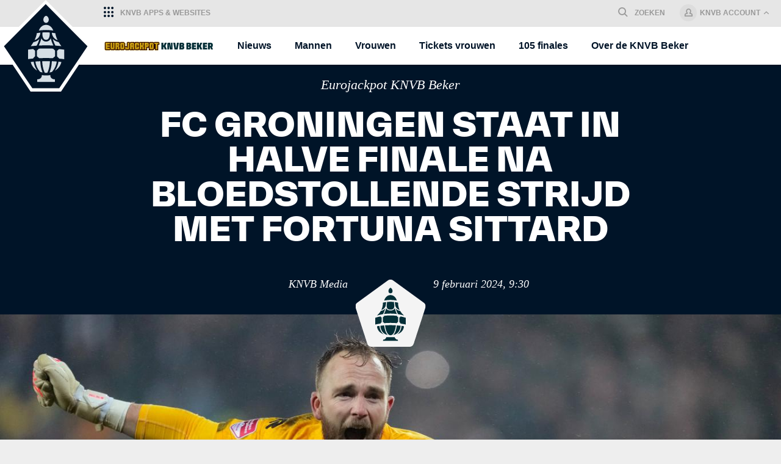

--- FILE ---
content_type: text/html; charset=utf-8
request_url: https://www.eurojackpotknvbbeker.nl/nieuws/toto-knvb-beker/fc-groningen-staat-halve-finale-na-bloedstollende-strijd-met-fortuna-sittard
body_size: 23575
content:
<!DOCTYPE HTML>
<!--[if lt IE 9]>
<html class="no-js lt-ie10 lt-ie9"><![endif]-->
<!--[if IE 9]>
<html class="no-js lt-ie10"><![endif]-->
<!--[if gt IE 9]><!-->
<html class="no-js"><!--<![endif]-->
<head>
  <meta charset="UTF-8">
  <meta http-equiv="X-UA-Compatible" content="IE=edge,chrome=1">    <title>FC Groningen staat in halve finale na bloedstollende strijd met Fortuna Sittard</title>  <meta name="viewport" content="width=device-width, initial-scale=1"/>
  <link rel="apple-touch-icon" sizes="180x180"
        href="https://sassets.knvb.nl/sites/all/themes/beker/static/images/favicons/apple-touch-icon.png?v=3b0612de32">
  <link rel="icon" type="image/png" sizes="192x192"
        href="https://sassets.knvb.nl/sites/all/themes/beker/static/images/favicons/android-chrome-192x192.png?v=3b0612de32">
  <link rel="icon" type="image/png" sizes="32x32"
        href="https://sassets.knvb.nl/sites/all/themes/beker/static/images/favicons/favicon-32x32.png?v=3b0612de32">
  <link rel="icon" type="image/png" sizes="16x16"
        href="https://sassets.knvb.nl/sites/all/themes/beker/static/images/favicons/favicon-16x16.png?v=3b0612de32">
  <link rel="manifest"
        href="/sites/all/themes/beker/static/images/favicons/manifest.json?v=3b0612de32">

  <link rel="shortcut icon"
        href="https://sassets.knvb.nl/sites/all/themes/beker/static/images/favicons/favicon.ico?v=3b0612de32">
  <meta name="msapplication-config"
        content="https://sassets.knvb.nl/sites/all/themes/beker/static/images/favicons/browserconfig.xml?v=3b0612de32">    <!-- Enable Tag Manager Consent mode -->
    <script>
      window.dataLayer = window.dataLayer || [];
      function gtag(){dataLayer.push(arguments);}

      gtag('consent', 'default', {
        'ad_storage': 'denied',
        'analytics_storage': 'denied',
        'wait_for_update': 500
      });

      dataLayer.push({
        'event': 'default_consent'
      });
    </script>
    <!-- End Enable Tag Manager Consent mode -->
    <!-- Google Tag Manager -->
    <script data-cmp-vendor="s905" type="text/plain" class="cmplazyload" >(function(w,d,s,l,i){w[l]=w[l]||[];w[l].push({'gtm.start':
    new Date().getTime(),event:'gtm.js'});var f=d.getElementsByTagName(s)[0],
    j=d.createElement(s),dl=l!='dataLayer'?'&l='+l:'';j.async=true;j.src=
    'https://www.googletagmanager.com/gtm.js?id='+i+dl;f.parentNode.insertBefore(j,f);
    })(window,document,'script','dataLayer','GTM-N8QRF99');</script>
    <!-- End Google Tag Manager -->  <!-- Load Advertising Tag --><meta http-equiv="Content-Type" content="text/html; charset=utf-8" />
<meta http-equiv="x-dns-prefetch-control" content="on" />
<link rel="dns-prefetch" href="//sassets.knvb.nl" />
<link rel="canonical" href="/nieuws/toto-knvb-beker/fc-groningen-staat-halve-finale-na-bloedstollende-strijd-met-fortuna-sittard" />
<link rel="shortlink" href="/node/1444" />
<meta name="description" content="FC Groningen heeft zich als laatste club geplaatst voor de halve finales van de TOTO KNVB Beker. De club uit de Keuken Kampioen Divisie versloeg Eredivisionist Fortuna Sittard na strafschoppen. " />
<meta name="og:type" content="article" />
<meta property="og:url" content="https://www.eurojackpotknvbbeker.nl/nieuws/toto-knvb-beker/fc-groningen-staat-halve-finale-na-bloedstollende-strijd-met-fortuna-sittard" />
<meta property="og:title" content="FC Groningen staat in halve finale na bloedstollende strijd met Fortuna Sittard" />
<meta property="og:description" content="" />
<meta name="image" property="og:image" content="https://sassets.knvb.nl/sites/knvbbeker.nl/files/styles/ls-1366x768/public/240208RSL8409.jpg?itok=iH3MHo32" />
<meta name="og:image:height" content="768" />
<meta name="og:image:width" content="1366" />
<meta name="twitter:card" content="summary_large_image" />
<meta name="twitter:site" content="@KNVB" />
<meta name="twitter:creator" content="@KNVB" />
<meta name="twitter:title" content="FC Groningen staat in halve finale na bloedstollende strijd met Fortuna Sittard" />
<meta name="twitter:description" content="" />
<meta name="twitter:image" content="https://sassets.knvb.nl/sites/knvbbeker.nl/files/styles/ls-1366x768/public/240208RSL8409.jpg?itok=iH3MHo32" />
<link rel="shortlink" href="/nieuws/toto-knvb-beker/fc-groningen-staat-halve-finale-na-bloedstollende-strijd-met-fortuna-sittard" />
<link rel="canonical" href="/nieuws/toto-knvb-beker/fc-groningen-staat-halve-finale-na-bloedstollende-strijd-met-fortuna-sittard" />
<link rel="mask-icon" color="#f36c20" href="https://sassets.knvb.nl/sites/all/themes/beker/static/images/favicons/safari-pinned-tab.svg?v=Kmb4kGLg0q1" />
<meta name="apple-mobile-web-app-title" content="KNVBbeker.nl" />
<meta name="application-name" content="KNVBbeker.nl" />
<meta name="theme-color" content="#253780" />
<link type="text/css" rel="stylesheet" href="https://sassets.knvb.nl/sites/knvbbeker.nl/files/cdn/css/http/css_uxHdyzItcv4HkVwVHqTBXEZAfQJ2-dzJz2PfrsW9DzE.css" media="all" />
<link type="text/css" rel="stylesheet" href="https://sassets.knvb.nl/sites/knvbbeker.nl/files/cdn/css/http/css_yGB9DUxanW0SnvX9138TBzfxUrIzh2kuVj7fDG4gfCQ.css" media="all" />
<style>
  html { overflow: hidden; } body { max-height: 100vh; margin: 0; padding: 0; } .StylingFallback { display: flex; justify-content: center; align-items: center; height: 100vh; width: 100%; background: linear-gradient(360deg, #009FE3, #081E65 100%); } .StylingFallback-dialog { display: flex; flex-direction: column; justify-content: center; position: relative; min-height: 150px; margin: 1rem; padding: 2rem; max-width: 600px; font-family: -apple-system, BlinkMacSystemFont, Roboto, 'Helvetica Neue', Helvetica, Arial, Segoe UI, sans-serif, Apple Color Emoji, Segoe UI Emoji, Segoe UI Symbol; color: #333333; background-color: #FFFFFF; } .StylingFallback-dialog h2 { margin: 0 0 1rem; color: #081E65; } .StylingFallback-dialog p { margin: 0 0 1rem; line-height: 1.4rem; } .StylingFallback-dialog p:first-of-type { margin: 1rem 0 0; } .StylingFallback-instructions { display: block; font-family: Georgia, Cambria, 'Times New Roman', Times, serif; font-style: italic; font-size: 11pt; color: #888888; } .StylingFallback-link { color: #009FE3; } .StylingFallback-button { width: auto; background-color: #009FE3; color: white; padding: 1rem; border: 1px solid #009FE3; border-radius: 0; text-decoration: none; align-self: flex-end; transition: background-color 0.1s linear; margin-top: 1rem; font-size: 12pt; outline: 0; cursor: pointer; } .StylingFallback-button:hover, .StylingFallback-button:active, .StylingFallback-button:focus { background-color: white; color: #009FE3; padding: 1rem; border: 1px solid #009FE3; border-radius: 0; }
</style>

  
</head>
<body class="html not-front not-logged-in page-node page-node- page-node-1444 node-type-article " data-component="Page"139><div class="StylingFallback">
  <div class="StylingFallback-dialog">
    <h2>Er is iets mis gegaan.</h2>
    <p>Het lukt niet om de pagina die je zocht op <a href="https://www.totoknvbbeker.nl" class="StylingFallback-link">totoknvbbbeker.nl</a> te laden.</p>
    <p>Op dit moment is de website in onderhoudsmodus. Probeer het later nog eens.</p>
    <p class="StylingFallback-instructions">Gebruik je een adblocker? Probeer deze uit te zetten en laad de pagina opnieuw.</p>
    <button onClick="window.location.reload();" class="StylingFallback-button">Probeer opnieuw</button>
  </div>
</div>  <script>
    const cmpid =  "f75fb37c2619";
    // This adds the ConsentManager script.
    // See this page for all the methods provided by their api: https://help.consentmanager.net/books/cmp/page/javascript-api
    window.gdprAppliesGlobally=true;if(!("cmp_id" in window)||window.cmp_id<1){window.cmp_id=0}if(!("cmp_cdid" in window)){window.cmp_cdid=cmpid}if(!("cmp_params" in window)){window.cmp_params=""}if(!("cmp_host" in window)){window.cmp_host="c.delivery.consentmanager.net"}if(!("cmp_cdn" in window)){window.cmp_cdn="cdn.consentmanager.net"}if(!("cmp_proto" in window)){window.cmp_proto="https:"}if(!("cmp_codesrc" in window)){window.cmp_codesrc="1"}window.cmp_getsupportedLangs=function(){var b=["DE","EN","FR","IT","NO","DA","FI","ES","PT","RO","BG","ET","EL","GA","HR","LV","LT","MT","NL","PL","SV","SK","SL","CS","HU","RU","SR","ZH","TR","UK","AR","BS"];if("cmp_customlanguages" in window){for(var a=0;a<window.cmp_customlanguages.length;a++){b.push(window.cmp_customlanguages[a].l.toUpperCase())}}return b};window.cmp_getRTLLangs=function(){return["AR"]};window.cmp_getlang=function(j){if(typeof(j)!="boolean"){j=true}if(j&&typeof(cmp_getlang.usedlang)=="string"&&cmp_getlang.usedlang!==""){return cmp_getlang.usedlang}var g=window.cmp_getsupportedLangs();var c=[];var f=location.hash;var e=location.search;var a="languages" in navigator?navigator.languages:[];if(f.indexOf("cmplang=")!=-1){c.push(f.substr(f.indexOf("cmplang=")+8,2).toUpperCase())}else{if(e.indexOf("cmplang=")!=-1){c.push(e.substr(e.indexOf("cmplang=")+8,2).toUpperCase())}else{if("cmp_setlang" in window&&window.cmp_setlang!=""){c.push(window.cmp_setlang.toUpperCase())}else{if(a.length>0){for(var d=0;d<a.length;d++){c.push(a[d])}}}}}if("language" in navigator){c.push(navigator.language)}if("userLanguage" in navigator){c.push(navigator.userLanguage)}var h="";for(var d=0;d<c.length;d++){var b=c[d].toUpperCase();if(g.indexOf(b)!=-1){h=b;break}if(b.indexOf("-")!=-1){b=b.substr(0,2)}if(g.indexOf(b)!=-1){h=b;break}}if(h==""&&typeof(cmp_getlang.defaultlang)=="string"&&cmp_getlang.defaultlang!==""){return cmp_getlang.defaultlang}else{if(h==""){h="EN"}}h=h.toUpperCase();return h};(function(){var n=document;var p=window;var f="";var b="_en";if("cmp_getlang" in p){f=p.cmp_getlang().toLowerCase();if("cmp_customlanguages" in p){for(var h=0;h<p.cmp_customlanguages.length;h++){if(p.cmp_customlanguages[h].l.toUpperCase()==f.toUpperCase()){f="en";break}}}b="_"+f}function g(e,d){var l="";e+="=";var i=e.length;if(location.hash.indexOf(e)!=-1){l=location.hash.substr(location.hash.indexOf(e)+i,9999)}else{if(location.search.indexOf(e)!=-1){l=location.search.substr(location.search.indexOf(e)+i,9999)}else{return d}}if(l.indexOf("&")!=-1){l=l.substr(0,l.indexOf("&"))}return l}var j=("cmp_proto" in p)?p.cmp_proto:"https:";var o=["cmp_id","cmp_params","cmp_host","cmp_cdn","cmp_proto"];for(var h=0;h<o.length;h++){if(g(o[h],"%%%")!="%%%"){window[o[h]]=g(o[h],"")}}var k=("cmp_ref" in p)?p.cmp_ref:location.href;var q=n.createElement("script");q.setAttribute("data-cmp-ab","1");var c=g("cmpdesign","");var a=g("cmpregulationkey","");q.src=j+"//"+p.cmp_host+"/delivery/cmp.php?"+("cmp_id" in p&&p.cmp_id>0?"id="+p.cmp_id:"")+("cmp_cdid" in p?"cdid="+p.cmp_cdid:"")+"&h="+encodeURIComponent(k)+(c!=""?"&cmpdesign="+encodeURIComponent(c):"")+(a!=""?"&cmpregulationkey="+encodeURIComponent(a):"")+("cmp_params" in p?"&"+p.cmp_params:"")+(n.cookie.length>0?"&__cmpfcc=1":"")+"&l="+f.toLowerCase()+"&o="+(new Date()).getTime();q.type="text/javascript";q.async=true;if(n.currentScript){n.currentScript.parentElement.appendChild(q)}else{if(n.body){n.body.appendChild(q)}else{var m=n.getElementsByTagName("body");if(m.length==0){m=n.getElementsByTagName("div")}if(m.length==0){m=n.getElementsByTagName("span")}if(m.length==0){m=n.getElementsByTagName("ins")}if(m.length==0){m=n.getElementsByTagName("script")}if(m.length==0){m=n.getElementsByTagName("head")}if(m.length>0){m[0].appendChild(q)}}}var q=n.createElement("script");q.src=j+"//"+p.cmp_cdn+"/delivery/js/cmp"+b+".min.js";q.type="text/javascript";q.setAttribute("data-cmp-ab","1");q.async=true;if(n.currentScript){n.currentScript.parentElement.appendChild(q)}else{if(n.body){n.body.appendChild(q)}else{var m=n.getElementsByTagName("body");if(m.length==0){m=n.getElementsByTagName("div")}if(m.length==0){m=n.getElementsByTagName("span")}if(m.length==0){m=n.getElementsByTagName("ins")}if(m.length==0){m=n.getElementsByTagName("script")}if(m.length==0){m=n.getElementsByTagName("head")}if(m.length>0){m[0].appendChild(q)}}}})();window.cmp_addFrame=function(b){if(!window.frames[b]){if(document.body){var a=document.createElement("iframe");a.style.cssText="display:none";a.name=b;document.body.appendChild(a)}else{window.setTimeout(window.cmp_addFrame,10,b)}}};window.cmp_rc=function(h){var b=document.cookie;var f="";var d=0;while(b!=""&&d<100){d++;while(b.substr(0,1)==" "){b=b.substr(1,b.length)}var g=b.substring(0,b.indexOf("="));if(b.indexOf(";")!=-1){var c=b.substring(b.indexOf("=")+1,b.indexOf(";"))}else{var c=b.substr(b.indexOf("=")+1,b.length)}if(h==g){f=c}var e=b.indexOf(";")+1;if(e==0){e=b.length}b=b.substring(e,b.length)}return(f)};window.cmp_stub=function(){var a=arguments;__cmapi.a=__cmapi.a||[];if(!a.length){return __cmapi.a}else{if(a[0]==="ping"){if(a[1]===2){a[2]({gdprApplies:gdprAppliesGlobally,cmpLoaded:false,cmpStatus:"stub",displayStatus:"hidden",apiVersion:"2.0",cmpId:31},true)}else{a[2](false,true)}}else{if(a[0]==="getUSPData"){a[2]({version:1,uspString:window.cmp_rc("")},true)}else{if(a[0]==="getTCData"){__cmapi.a.push([].slice.apply(a))}else{if(a[0]==="addEventListener"||a[0]==="removeEventListener"){__cmapi.a.push([].slice.apply(a))}else{if(a.length==4&&a[3]===false){a[2]({},false)}else{__cmapi.a.push([].slice.apply(a))}}}}}}};window.cmp_msghandler=function(d){var a=typeof d.data==="string";try{var c=a?JSON.parse(d.data):d.data}catch(f){var c=null}if(typeof(c)==="object"&&c!==null&&"__cmpCall" in c){var b=c.__cmpCall;window.__cmp(b.command,b.parameter,function(h,g){var e={__cmpReturn:{returnValue:h,success:g,callId:b.callId}};d.source.postMessage(a?JSON.stringify(e):e,"*")})}if(typeof(c)==="object"&&c!==null&&"__cmapiCall" in c){var b=c.__cmapiCall;window.__cmapi(b.command,b.parameter,function(h,g){var e={__cmapiReturn:{returnValue:h,success:g,callId:b.callId}};d.source.postMessage(a?JSON.stringify(e):e,"*")})}if(typeof(c)==="object"&&c!==null&&"__uspapiCall" in c){var b=c.__uspapiCall;window.__uspapi(b.command,b.version,function(h,g){var e={__uspapiReturn:{returnValue:h,success:g,callId:b.callId}};d.source.postMessage(a?JSON.stringify(e):e,"*")})}if(typeof(c)==="object"&&c!==null&&"__tcfapiCall" in c){var b=c.__tcfapiCall;window.__tcfapi(b.command,b.version,function(h,g){var e={__tcfapiReturn:{returnValue:h,success:g,callId:b.callId}};d.source.postMessage(a?JSON.stringify(e):e,"*")},b.parameter)}};window.cmp_setStub=function(a){if(!(a in window)||(typeof(window[a])!=="function"&&typeof(window[a])!=="object"&&(typeof(window[a])==="undefined"||window[a]!==null))){window[a]=window.cmp_stub;window[a].msgHandler=window.cmp_msghandler;window.addEventListener("message",window.cmp_msghandler,false)}};window.cmp_addFrame("__cmapiLocator");window.cmp_addFrame("__cmpLocator");window.cmp_addFrame("__uspapiLocator");window.cmp_addFrame("__tcfapiLocator");window.cmp_setStub("__cmapi");window.cmp_setStub("__cmp");window.cmp_setStub("__tcfapi");window.cmp_setStub("__uspapi");
  </script><div class="svg-definitions">
  <svg x="0" y="0" width="0" height="0" xmlns="http://www.w3.org/2000/svg">

    <defs>

      <clipPath id="clip-parallelogram-topleft" clippathunits="objectBoundingBox">
        <polygon points="0.08695 0, 0 1, 0.913 1, 1 0"></polygon>
      </clipPath>

      <clipPath id="clip-parallelogram-topright" clippathunits="objectBoundingBox">
        <polygon points="0 0, 0.08695 1, 1 1, 0.913 0"></polygon>
      </clipPath>

      <clipPath id="clip-parallelogram-lefttop" clippathunits="objectBoundingBox">
        <polygon points="0 0.12, 0 1, 1 0.88, 1 0"></polygon>
      </clipPath>

      <clipPath id="clip-parallelogram-lefttop-short" clippathunits="objectBoundingBox">
        <polygon points="0 0.18, 0 1, 1 0.82, 1 0"></polygon>
      </clipPath>

      <clipPath id="clip-trapezoid-topright" clippathunits="objectBoundingBox">
        <polygon points="0 0, 0 1, 1 1, 0.913 0"></polygon>
      </clipPath>

      <clipPath id="clip-trapezoid-topleft" clippathunits="objectBoundingBox">
        <polygon points="0.08695 0, 0 1, 1 1, 1 0"></polygon>
      </clipPath>

      <clipPath id="clip-trapezoid-bottomright" clippathunits="objectBoundingBox">
        <polygon points="0 0, 0 1, 0.913 1, 1 0"></polygon>
      </clipPath>

      <clipPath id="clip-trapezoid-bottomright-alt" clippathunits="objectBoundingBox">
        <polygon points="0 0, 0 0.97, 0.913 1, 1 0"></polygon>
      </clipPath>

      <clipPath id="clip-trapezoid-bottomleft" clippathunits="objectBoundingBox">
        <polygon points="0 0, 0.08695 1, 1 1, 1 0"></polygon>
      </clipPath>

      <clipPath id="clip-trapezoid-rightbottom" clippathunits="objectBoundingBox">
        <polygon points="0 0, 0 1, 1 0.913, 1 0"></polygon>
      </clipPath>

      <clipPath id="clip-trapezoid-leftbottom" clippathunits="objectBoundingBox">
        <polygon points="0 0, 0 0.913, 1 1, 1 0"></polygon>
      </clipPath>

      <clipPath id="clip-diamond" clippathunits="objectBoundingBox">
        <polygon points="0.37 0, 0.63 0, 1 0.53, 0.51 1, 0 0.53"></polygon>
      </clipPath>

      <clipPath id="clip-shield" clippathunits="objectBoundingBox">
        <path
          d="M0.9586956,0.1332493c0,0-0.0244565-0.010929-0.0407608-0.0180748C0.8309782,0.0748214,0.6684783,0,0.5005435,0h-0.001087C0.3315217,0,0.1690217,0.0748214,0.0815217,0.1147541C0.0657609,0.1219,0.05,0.1290458,0.0396739,0.1332493L0,0.1496427v0.02438c0,0,0.0005435,0.4564944,0.0005435,0.4985289c0,0.0432955,0.0309783,0.086591,0.0918478,0.1290458c0.0554348,0.0382514,0.125,0.0689365,0.1744565,0.0878521l0.0097826,0.003783c0.0940217,0.0361497,0.1663043,0.0748214,0.1929348,0.0899537L0.5,1l0.0304348-0.0172341c0.0266305-0.0147121,0.098913-0.0533838,0.1929348-0.0899538l0.0097826-0.003783c0.0489131-0.0189155,0.1184782-0.0496007,0.1739131-0.087852C0.9679347,0.7587221,1,0.7154267,1,0.6721312c0-0.0285835,0-0.4985288,0-0.4985288v-0.02438C1,0.1496427,0.9641304,0.135351,0.9586956,0.1332493z"></path>
      </clipPath>

      <clipPath id="svgclip-shield" clippathunits="objectBoundingBox">
        <path
          d="M0.7552,0.0725c0,0-0.0136-0.0059-0.0226-0.0098C0.6844,0.0407,0.5943,0,0.5011,0H0.5005 C0.4074,0,0.3173,0.0407,0.2687,0.0624C0.26,0.0663,0.2513,0.0702,0.2455,0.0725l-0.022,0.0089v0.0133 c0,0,0.0003,0.2482,0.0003,0.2711c0,0.0235,0.0172,0.0471,0.0509,0.0702c0.0307,0.0208,0.0693,0.0375,0.0968,0.0478l0.0054,0.0021 c0.0521,0.0197,0.0922,0.0407,0.107,0.0489l0.0169,0.0091l0.0169-0.0094c0.0148-0.008,0.0549-0.029,0.107-0.0489l0.0054-0.0021 c0.0271-0.0103,0.0657-0.027,0.0965-0.0478C0.7603,0.4126,0.7781,0.389,0.7781,0.3655c0-0.0155,0-0.2711,0-0.2711V0.0811 C0.7781,0.0811,0.7582,0.0736,0.7552,0.0725z"></path>
      </clipPath>

      <clipPath id="svgclip-highlightshield" clippathunits="objectBoundingBox">
        <path
          d="M0.8979,0.2139c0,0-0.0212-0.0085-0.0354-0.0141C0.7871,0.1683,0.6461,0.11,0.5005,0.11H0.4995 c-0.1457,0-0.2866,0.0584-0.3625,0.0895C0.1233,0.205,0.1097,0.2106,0.1007,0.2139L0.0663,0.2267v0.019 c0,0,0.0005,0.3561,0.0005,0.3889c0,0.0338,0.0269,0.0675,0.0797,0.1007C0.1945,0.7651,0.2549,0.789,0.2978,0.8038l0.0085,0.003 C0.3878,0.835,0.4505,0.8651,0.4736,0.8769L0.5,0.89l0.0264-0.0134C0.5495,0.8651,0.6122,0.835,0.6938,0.8064l0.0085-0.003 C0.7447,0.7887,0.805,0.7648,0.8531,0.7349c0.0528-0.0331,0.0806-0.0669,0.0806-0.1007c0-0.0223,0-0.3889,0-0.3889v-0.019 C0.9337,0.2267,0.9026,0.2155,0.8979,0.2139z"></path>
      </clipPath>

      <symbol id="checkmark">
        <polygon points="11,0 5.4,6.7 2,3.1 0,5.2 5.5,11 13,2.1 "></polygon>
      </symbol>

      <symbol id="ico-map-marker">
        <path
          d="M8,0A8.13,8.13,0,0,0,0,8.25C0,12.81,8,24,8,24s8-11.19,8-15.75A8.13,8.13,0,0,0,8,0ZM8,11a3,3,0,1,1,3-3A3,3,0,0,1,8,11Z"></path>
      </symbol>

      <symbol id="ico-cup" viewbox="0 0 26 26">
        <path
          d="M23,4v2h1v1.6l-2,2V0H4v9.6l-2-2V6h1V4H0v4.4L11.6,20l-6,6h14.8l-6-6L26,8.4V4H23z M15.6,24h-5.2l2.6-2.6L15.6,24z M20,11.6l-7,7l-7-7V2h14V11.6z"></path>
      </symbol>

      <symbol id="ico-shirt-big" viewbox="0 0 32 27">
        <path
          d="M23.2,0H8.8L0,5.2l4.4,7.4L6.9,11v15c0,0,2.8,1,9.1,1s9.1-1,9.1-1V11l2.5,1.6L32,5.2L23.2,0z M19,2c0,1.7-1.3,3-3,3s-3-1.3-3-3H19z M26.9,9.8l-0.8-0.5l-3.1-2v17.1C20.7,24.8,18.4,25,16,25c-2.4,0-4.7-0.2-7.1-0.6V7.4l-3.1,2L5.1,9.9l-2.3-4L9.4,2H12c0,2.2,1.8,4,4,4s4-1.8,4-4h2.6l6.6,3.9L26.9,9.8z"></path>
      </symbol>

      <symbol id="ico-ball" viewbox="0 0 24 24">
        <path
          d="M23.94,10.45A12,12,0,1,0,13.59,23.9,12,12,0,0,0,23.94,10.45ZM21.48,7.77a9.63,9.63,0,0,1-2.16,1.08l-5-2.32a21.4,21.4,0,0,0-1.15-2.79l1.09-1.84A10.38,10.38,0,0,1,21.48,7.77Zm-6.53,8.56a21.94,21.94,0,0,1-3.41-1.76L11,9.18a18.22,18.22,0,0,1,3.12-2L19.05,9.5a11.45,11.45,0,0,1,.37,3.87Zm-6.59.32-4.5-2.37a8.17,8.17,0,0,1-.28-3.75L7.41,7.46C8,7.83,9.58,8.73,10.3,9.2l.54,5.48C10.19,15.25,9,16.19,8.35,16.65ZM10.71,1.74a10.3,10.3,0,0,1,2.85,0l-1,1.61a14.28,14.28,0,0,0-3.16.25l-1.3-1.2A10.29,10.29,0,0,1,10.71,1.74Zm-3.26,1L8.79,4A7.68,7.68,0,0,0,7.27,6.67L3.33,9.82,2.18,8.91A10.39,10.39,0,0,1,7.45,2.74ZM2.77,16.56a14.22,14.22,0,0,1,1.05-1.5l4.31,2.26a8.18,8.18,0,0,0,1.68,2.86l-.9,1.66A10.38,10.38,0,0,1,2.77,16.56Zm10.61,5.7A10.27,10.27,0,0,1,9.59,22l.83-1.53a13.47,13.47,0,0,0,3.88-.08l1,1.37A10.34,10.34,0,0,1,13.38,22.26ZM16,21.54,14.8,19.93c.17-.77.44-2.3.57-3L19.8,14a20.4,20.4,0,0,1,2.16,1A10.38,10.38,0,0,1,16,21.54Z"></path>
      </symbol>

      <symbol id="ico-goal" viewbox="0 0 36 26">
        <path
          d="M28.2,0L28.2,0H0v26h2V2c3.8,0.1,6,3.8,6,7v17h2V8.8C10,6.1,8.3,3,6,2h20v24h2V2c3.2,0,6,2,6,7v17h2V9C36,4.3,33.4,0.4,28.2,0z"></path>
      </symbol>

      <symbol id="ico-penalty-goal" viewbox="0 0 24 24">
        <circle fill="#009E4B" cx="20" cy="4" r="4"></circle>
        <path
          d="M23.9,10.45a12,12,0,0,0-.34-1.63,6,6,0,0,1-1.49.8h0A6,6,0,0,1,20,10a6,6,0,0,1-.86-.07,12.82,12.82,0,0,1,.24,3.44l-4.48,3a21.93,21.93,0,0,1-3.41-1.76L11,9.18A17.3,17.3,0,0,1,14.47,7a27.13,27.13,0,0,0-1.32-3.27l2-3.33h0a12,12,0,1,0,8.76,10ZM8.31,16.65l-4.5-2.36a8.17,8.17,0,0,1-.29-3.75L7.37,7.46C8,7.83,9.54,8.73,10.26,9.2l.54,5.48C10.15,15.24,8.91,16.19,8.31,16.65ZM10.67,1.74a9.54,9.54,0,0,1,2.85,0l-1,1.61a14.27,14.27,0,0,0-3.16.25L8.1,2.43A10.29,10.29,0,0,1,10.67,1.74Zm-3.26,1L8.75,4A7.68,7.68,0,0,0,7.23,6.67L3.29,9.82,2.14,8.91A10.38,10.38,0,0,1,7.41,2.74ZM2.72,16.56a14.21,14.21,0,0,1,1.05-1.5l4.31,2.26a8.18,8.18,0,0,0,1.68,2.86l-.9,1.66A10.38,10.38,0,0,1,2.72,16.56Zm10.61,5.7A10.27,10.27,0,0,1,9.55,22l.83-1.53a13.48,13.48,0,0,0,3.88-.08l1,1.37A10.35,10.35,0,0,1,13.34,22.26ZM16,21.54l-1.22-1.61c.17-.77.44-2.3.57-3L19.76,14a20.39,20.39,0,0,1,2.16,1A10.38,10.38,0,0,1,16,21.54Z"></path>
      </symbol>

      <symbol id="ico-penalty-miss" viewbox="0 0 24 24">
        <circle fill="#EE2538" cx="20" cy="4" r="4"></circle>
        <path
          d="M23.9,10.45a12,12,0,0,0-.34-1.63,6,6,0,0,1-1.49.8h0A6,6,0,0,1,20,10a6,6,0,0,1-.86-.07,12.82,12.82,0,0,1,.24,3.44l-4.48,3a21.93,21.93,0,0,1-3.41-1.76L11,9.18A17.3,17.3,0,0,1,14.47,7a27.13,27.13,0,0,0-1.32-3.27l2-3.33h0a12,12,0,1,0,8.76,10ZM8.31,16.65,3.8,14.29a8.17,8.17,0,0,1-.29-3.75L7.36,7.46C8,7.83,9.53,8.73,10.26,9.2l.54,5.48C10.14,15.24,8.91,16.19,8.31,16.65ZM10.66,1.74a9.54,9.54,0,0,1,2.85,0l-1,1.61a14.27,14.27,0,0,0-3.16.25L8.1,2.43A10.29,10.29,0,0,1,10.66,1.74Zm-3.26,1L8.75,4A7.68,7.68,0,0,0,7.23,6.67L3.29,9.82,2.14,8.91A10.38,10.38,0,0,1,7.4,2.74ZM2.72,16.56a14.21,14.21,0,0,1,1.05-1.5l4.31,2.26a8.18,8.18,0,0,0,1.68,2.86l-.9,1.66A10.38,10.38,0,0,1,2.72,16.56Zm10.61,5.7A10.27,10.27,0,0,1,9.55,22l.83-1.53a13.48,13.48,0,0,0,3.88-.08l1,1.37A10.35,10.35,0,0,1,13.33,22.26ZM16,21.54l-1.22-1.61c.17-.77.44-2.3.57-3L19.76,14a20.39,20.39,0,0,1,2.16,1A10.38,10.38,0,0,1,16,21.54Z"></path>
      </symbol>

      <symbol id="ico-avatar" viewbox="0 0 38 29">
        <path
          d="M29.2,23.5c-2.7-1.2-3.4-1.6-4.2-2s-1.9-1-2-1.6c-0.1-0.5-0.1-1,0-1.4c0.5-0.5,0.9-1,1.1-1.6c0.1-0.6,0.3-1.5,0.3-1.5c0.4,0.3,0.9,0.2,1.1-0.2c0.1-0.1,0.1-0.2,0.1-0.3c0.3-0.8,0.5-1.6,0.6-2.5c0-0.4,0-0.9,0-1.3c0-0.2-0.2-0.4-0.4-0.4c0,0-0.1,0-0.1,0c0.2-0.3,0.4-0.5,0.4-0.5c0.2-0.2,0.3-0.5,0.3-0.7c-0.1-0.5-0.1-0.9,0-1.4c0-0.5,0.3-0.6,0.2-0.8c-0.1-0.2-0.1-0.4,0-0.6c0-0.4,0-0.7-0.1-1.1c0-0.3-0.1-0.5-0.3-0.8C26.1,4.6,26,4.4,26,4.2c-0.1-0.2-0.2-0.4-0.4-0.5c-0.2-0.2-0.3-0.5-0.3-0.8c0-0.3-0.2-0.5-0.4-0.6c-0.2-0.1-0.4-0.3-0.5-0.5c-0.1-0.2-0.2-0.4-0.3-0.6c-0.1-0.1-0.3-0.2-0.5-0.1C23.3,1,23.2,0.8,23,0.7c-0.2-0.1-0.5-0.1-0.8,0c-0.3,0-0.5,0-0.7-0.2c-0.2-0.1-0.5-0.2-0.7-0.3C20.6,0,20.3,0,20,0.1c-0.3,0.1-0.5,0.1-0.8,0.2C19.1,0.1,18.9,0,18.8,0c-0.3,0-0.2,0.1-0.5,0.3S18,0.1,17.7,0.1c-0.2,0-0.4,0.1-0.5,0.2c-0.2,0-0.4,0-0.6,0c-0.1,0.1-0.3,0.2-0.4,0.2c-0.3,0-0.6,0-0.9-0.1c-0.3,0.1-0.5,0.2-0.5,0.5c-0.1,0.2-0.3,0.1-0.6,0s-0.3,0.1-0.5,0.4c-0.2,0.3-0.3,0.6-0.4,0.9c-0.1,0.1-0.2,0.2-0.3,0.3c-0.1,0-0.2,0-0.3,0c-0.1,0.1-0.1,0.3-0.1,0.5l-0.2,0.6C12.1,3.7,12,3.8,12,4c0,0.2-0.1,0.4-0.3,0.5c-0.2,0.3-0.2,0.6,0,0.9c0.1,0.3,0.1,0.5,0.1,0.8c-0.1,0.2-0.2,0.4-0.3,0.6c-0.1,0.3,0,0.5,0.2,0.7c0.1,0.2-0.1,0.3-0.3,0.4s0,0.5,0.2,0.7c0.1,0.3,0.1,0.7,0.1,1c0.2,0.4,0.4,0.7,0.7,1c-0.2-0.1-0.5,0-0.6,0.2c0,0,0,0.1,0,0.1c0,0.4,0,0.9,0,1.3c0.1,0.8,0.3,1.7,0.6,2.5c0.1,0.4,0.5,0.7,0.9,0.7c0.1,0,0.2-0.1,0.3-0.1c0,0,0.2,0.9,0.3,1.5c0.3,0.6,0.7,1.2,1.1,1.6c0.1,0.5,0.1,1,0,1.4c-0.1,0.6-1.3,1.2-2,1.6s-1.4,0.8-4.2,2C6.1,24.8,0,25,0,25v4h38v-4C38,25,32,24.8,29.2,23.5z"></path>
      </symbol>

      <symbol id="ico-whistle" viewbox="0 0 28 26">
        <path
          d="M11.2,26c-1.9,0-3.7-0.6-5.2-1.7L4.8,25c-1.5,0.9-3.5,0.4-4.4-1.2c-0.9-1.5-0.4-3.4,1.1-4.3c0,0,0,0,0,0l1.2-0.7C2.4,15.4,4,12.1,7,10.4c1-0.6,2.2-0.9,3.3-1.1L10,8.7L25.2,0L28,4.8l-3.5,2c-2.9,1.7-3.5,4.8-4.3,8.8c-0.2,1.4-0.5,2.8-0.9,4.2C18.3,23.5,15,26,11.2,26z M6.3,21.9l0.5,0.5c0.8,0.7,1.7,1.2,2.7,1.5c3.4,0.9,7-1.1,7.9-4.5c0.4-1.4,0.6-2.8,0.9-4.1c0.8-4.1,1.5-8,5.3-10.1l1.7-1l-0.8-1.4L12.7,9.5l1.2,2.1l-2-0.2c-1.4-0.2-2.8,0.1-4,0.8C6.5,13,5.4,14.4,5,16c-0.3,1-0.3,2-0.1,3l0.2,0.7l-2.5,1.4c-0.3,0.2-0.5,0.4-0.6,0.7c-0.1,0.3,0,0.6,0.1,0.9c0.3,0.6,1.1,0.8,1.7,0.4L6.3,21.9z"></path>
        <circle cx="11.5" cy="17.5" r="2.5"></circle>
      </symbol>

      <symbol id="ico-media" viewbox="0 0 29 23">
        <path
          d="M24,5V0H0v18h5v5h24V5H24z M5,16H2V2h20v3H5V16z M27,21H7V7h20V21z M25,15l-3-3l-5,5l-3-3l-5,5h16V15z M11.5,13c0.8,0,1.5-0.7,1.5-1.5S12.3,10,11.5,10S10,10.7,10,11.5S10.7,13,11.5,13z"></path>
      </symbol>

      <symbol id="ico-win" viewbox="0 0 26 26">
        <path fill="currentColor"
              d="M13,0C5.8,0,0,5.8,0,13s5.8,13,13,13s13-5.8,13-13S20.2,0,13,0z M13,24C6.9,24,2,19.1,2,13S6.9,2,13,2s11,4.9,11,11S19.1,24,13,24z M18.1,7.1C16.2,6.7,14.4,8,14,9.9c0,0,0,0,0,0c-0.1,0.6,0.2,1.1,0.8,1.2c0.6,0.1,1.1-0.2,1.2-0.8c0.1-0.4,0.3-0.7,0.6-0.9c0.7-0.4,1.6-0.2,2.1,0.5c0.2,0.3,0.3,0.6,0.2,0.9c-0.1,0.5,0.2,1.1,0.8,1.2c0,0,0,0,0,0h0.2c0.5,0,0.9-0.4,1-0.9C21.2,9.2,20,7.5,18.1,7.1z M13,20c2.9,0,5.4-2.1,5.9-5H7.1C7.6,17.9,10.1,20,13,20z M8.3,9.1C9.1,9,9.8,9.5,10,10.3c0.1,0.6,0.6,0.9,1.2,0.8c0.6-0.1,0.9-0.6,0.8-1.2c-0.2-0.9-0.7-1.8-1.5-2.3C9.7,7.1,8.8,6.9,7.9,7.1C6,7.5,4.7,9.3,5.1,11.2c0,0,0,0,0,0c0.1,0.5,0.5,0.8,1,0.8h0.2c0.5-0.1,0.9-0.6,0.8-1.2c0,0,0,0,0,0C7,10,7.5,9.3,8.3,9.1z"></path>
      </symbol>

      <symbol id="ico-draw" viewbox="0 0 26 26">
        <path fill="currentColor"
              d="M13,0C5.8,0,0,5.8,0,13s5.8,13,13,13s13-5.8,13-13S20.2,0,13,0z M13,24C6.9,24,2,19.1,2,13S6.9,2,13,2s11,4.9,11,11S19.1,24,13,24z M17,16H9c-0.6,0-1,0.4-1,1s0.4,1,1,1h8c0.6,0,1-0.4,1-1S17.6,16,17,16z M10,10.9c0,0.6,0.4,1,1,1s1-0.4,1-1c0.1-2-1.4-3.8-3.5-3.9c0,0,0,0,0,0c-2,0.1-3.6,1.8-3.5,3.9c0,0,0,0,0,0c0,0.6,0.4,1,1,1c0.6,0,1-0.4,1-1c0-0.8,0.7-1.5,1.5-1.5S10,10.1,10,10.9z M17.5,7c-2,0.1-3.6,1.8-3.5,3.9c0,0,0,0,0,0c0,0.6,0.4,1,1,1s1-0.4,1-1c0-0.8,0.7-1.5,1.5-1.5s1.5,0.7,1.5,1.5c0,0.6,0.4,1,1,1s1-0.4,1-1C21.1,8.9,19.6,7.1,17.5,7C17.5,7,17.5,7,17.5,7z"></path>
      </symbol>

      <symbol id="ico-lose" viewbox="0 0 26 26">
        <path fill="currentColor"
              d="M13,0C5.8,0,0,5.8,0,13s5.8,13,13,13s13-5.8,13-13S20.2,0,13,0z M13,24C6.9,24,2,19.1,2,13S6.9,2,13,2s11,4.9,11,11S19.1,24,13,24z M10,10.9c0,0.6,0.4,1,1,1s1-0.4,1-1c0.1-2-1.4-3.8-3.5-3.9c0,0,0,0,0,0c-2,0.1-3.6,1.8-3.5,3.9c0,0,0,0,0,0c0,0.6,0.4,1,1,1c0.6,0,1-0.4,1-1c0-0.8,0.7-1.5,1.5-1.5S10,10.1,10,10.9z M17.5,7c-2,0.1-3.6,1.8-3.5,3.9c0,0,0,0,0,0c0,0.6,0.4,1,1,1s1-0.4,1-1c0-0.8,0.7-1.5,1.5-1.5s1.5,0.7,1.5,1.5c0,0.6,0.4,1,1,1s1-0.4,1-1C21.1,8.9,19.6,7.1,17.5,7C17.5,7,17.5,7,17.5,7z M13,15c-2,0-3.9,1-4.9,2.7c-0.2,0.4-0.1,0.9,0.3,1.2h0.5c0.3,0,0.6-0.1,0.8-0.4c1.2-1.8,3.6-2.3,5.4-1.1c0.4,0.3,0.8,0.7,1.1,1.1c0.3,0.4,0.9,0.5,1.3,0.3c0.4-0.3,0.5-0.8,0.3-1.2C16.7,16,14.9,15,13,15z"></path>
      </symbol>

      <symbol id="ico-field" viewBox="0 0 45 45">
        <path fill="currentColor"  d="M5.1.2v44.7h34.8V.2H5.1ZM29.38,3.13v5h-13.76V3.13h13.76ZM14.68,3.01v6.06h15.63V3.01h6.78v19.08h-7.99c-.24-3.44-3.11-6.16-6.61-6.16s-6.36,2.72-6.61,6.16h-7.99V3.01h6.78ZM16.83,22.08c.24-2.92,2.69-5.23,5.67-5.23s5.43,2.31,5.67,5.23h-11.34ZM28.17,23.02c-.24,2.92-2.69,5.23-5.67,5.23s-5.43-2.31-5.67-5.23h11.34ZM15.62,41.97v-5h13.76v5h-13.76ZM30.32,42.1v-6.06h-15.63v6.06h-6.78v-19.08h7.99c.24,3.44,3.11,6.16,6.61,6.16s6.36-2.72,6.61-6.16h7.99v19.08h-6.78Z"/></path>
      </symbol>

      <symbol id="ico-yellow-card" viewbox="0 0 22 24">
        <path fill="#FCD500"
              d="M6,0h12c1.66,0,3,1.34,3,3v18c0,1.66-1.34,3-3,3H6c-1.66,0-3-1.34-3-3V3C3,1.34,4.34,0,6,0z"></path>
        <path fill="#FAC000"
              d="M3.76,23c0.57,0.64,1.38,1,2.24,1h12c1.66,0,3-1.34,3-3V3c0-0.74-0.27-1.45-0.76-2L3.76,23z"></path>
      </symbol>

      <symbol id="ico-red-card" viewbox="0 0 22 24">
        <path fill="#EE2538"
              d="M6,0h12c1.66,0,3,1.34,3,3v18c0,1.66-1.34,3-3,3H6c-1.66,0-3-1.34-3-3V3C3,1.34,4.34,0,6,0z"></path>
        <path fill="#D80C1F"
              d="M3.76,23c0.57,0.64,1.38,1,2.24,1h12c1.66,0,3-1.34,3-3V3c0-0.74-0.27-1.45-0.76-2L3.76,23z"></path>
      </symbol>

      <symbol id="ico-blue-card" viewbox="0 0 22 24">
        <path fill="#34B5FF"
              d="M6,0h12c1.66,0,3,1.34,3,3v18c0,1.66-1.34,3-3,3H6c-1.66,0-3-1.34-3-3V3C3,1.34,4.34,0,6,0z"></path>
        <path fill="#2FA3E5"
              d="M3.76,23c0.57,0.64,1.38,1,2.24,1h12c1.66,0,3-1.34,3-3V3c0-0.74-0.27-1.45-0.76-2L3.76,23z"></path>
      </symbol>

      <symbol id="pentagon" viewbox="0 0 156 160">
        <path d="M78,160L0,83L55.7,0h44.5L156,83L78,160z"></path>
      </symbol>

      <symbol id="ico-subbed-in-out" viewbox="0 0 22 24">
        <polygon style="fill:#EE2538" points="9,6 9,0 5,0 5,6 0,6 7,14 14,6 "></polygon>
        <polygon style="fill:#009E4B" points="17,24 17,18 22,18 15,10 8,18 13,18 13,24 "></polygon>
      </symbol>

      <symbol id="ico-subbed-in" viewbox="0 0 22 24">
        <polygon style="fill:#CFCFCF" points="9,6 9,0 5,0 5,6 0,6 7,14 14,6 "></polygon>
        <polygon style="fill:#009E4B" points="17,24 17,18 22,18 15,10 8,18 13,18 13,24 "></polygon>
      </symbol>

      <symbol id="ico-subbed-out" viewbox="0 0 22 24">
        <polygon style="fill:#EE2538" points="9,6 9,0 5,0 5,6 0,6 7,14 14,6 "></polygon>
        <polygon style="fill:#CFCFCF" points="17,24 17,18 22,18 15,10 8,18 13,18 13,24 "></polygon>
      </symbol>

      <symbol id="ico-print" viewbox="0 0 20 19">
        <path
          d="M17,4H2A2,2,0,0,0,0,6v6a3,3,0,0,0,3,3H4v4H16V15h1a3,3,0,0,0,3-3V7A3,3,0,0,0,17,4ZM14,17H6V11h8Zm4-5a1,1,0,0,1-1,1H16V9H4v4H3a1,1,0,0,1-1-1V6H17a1,1,0,0,1,1,1Z"></path>
        <polygon points="6 2 14 2 14 4 16 4 16 0 4 0 4 4 6 4 6 2"></polygon>
      </symbol>

      <symbol id="ico-add" viewbox="0 0 20 14">
        <path color="currentColor" d="M16,0v2H0V0H16z M0,6h12V4H0V6z M0,10h8V8H0V10z"></path>
        <polygon fill="currentColor"
                 points="20,8 16,8 16,4 14,4 14,8 10,8 10,10 14,10 14,14 16,14 16,10 20,10"></polygon>
      </symbol>

      <symbol id="ico-edit" viewbox="0 0 20 20">
        <path fill="currentColor"
              d="M15.609,4.905l-0.514-0.514c-0.521-0.521-1.365-0.521-1.886,0l-0.471,0.471l2.4,2.4l0.471-0.471 C16.13,6.27,16.13,5.426,15.609,4.905z"></path>
        <path fill="currentColor" d="M5.219,12.381L4,16l3.619-1.219l0,0l7.048-7.047l-2.4-2.4L5.219,12.381z"></path>
      </symbol>

      <symbol id="ico-share" viewbox="0 0 20 20">
        <path fill="currentColor"
              d="M13.75,11.501c-0.734,0-1.38,0.357-1.79,0.901l-3.558-1.779c0.057-0.198,0.097-0.403,0.097-0.62 c0-0.218-0.041-0.425-0.098-0.624l3.56-1.78c0.411,0.544,1.056,0.9,1.79,0.9c1.243,0,2.25-1.007,2.25-2.249 C16,5.007,14.993,4,13.75,4c-1.243,0-2.25,1.007-2.25,2.249c0,0.196,0.033,0.382,0.08,0.563L7.999,8.603 C7.587,8.088,6.961,7.751,6.25,7.751C5.007,7.751,4,8.759,4,10.003c0,1.242,1.007,2.25,2.25,2.25c0.712,0,1.34-0.338,1.752-0.854 l3.579,1.789c-0.047,0.181-0.08,0.367-0.08,0.563c0,1.242,1.007,2.25,2.25,2.25c1.243,0,2.25-1.007,2.25-2.25 C16,12.508,14.993,11.501,13.75,11.501z"></path>
      </symbol>

      <symbol id="livestream" viewbox="0 0 65 9">
        <path fill-rule="evenodd"
              d="M65.010,6.972 L65.010,8.616 L59.406,8.616 L59.406,0.216 L65.010,0.216 L65.010,1.860 L61.050,1.860 L61.050,3.588 L64.218,3.588 L64.218,5.244 L61.050,5.244 L61.050,6.972 L65.010,6.972 ZM50.386,0.216 L52.186,0.216 L54.322,5.124 L56.470,0.216 L58.258,0.216 L54.322,8.976 L50.386,0.216 ZM47.406,0.216 L49.050,0.216 L49.050,8.616 L47.406,8.616 L47.406,0.216 ZM41.406,0.216 L43.050,0.216 L43.050,6.972 L46.446,6.972 L46.446,8.616 L41.406,8.616 L41.406,0.216 ZM35.230,8.616 L32.518,5.376 L32.050,5.916 L32.050,8.616 L30.406,8.616 L30.406,0.216 L32.050,0.216 L32.050,3.432 L34.930,0.216 L37.138,0.216 L33.646,4.128 L37.402,8.616 L35.230,8.616 ZM27.818,7.560 C27.698,7.736 27.562,7.884 27.410,8.004 C27.258,8.124 27.106,8.224 26.954,8.304 C26.578,8.488 26.158,8.592 25.694,8.616 L24.506,8.616 L24.506,6.972 L25.694,6.972 C25.910,6.972 26.078,6.930 26.198,6.846 C26.318,6.762 26.406,6.664 26.462,6.552 C26.526,6.424 26.562,6.280 26.570,6.120 L26.570,0.216 L28.214,0.216 L28.214,6.120 C28.214,6.432 28.178,6.706 28.106,6.942 C28.034,7.178 27.938,7.384 27.818,7.560 ZM21.406,0.216 L23.050,0.216 L23.050,8.616 L21.406,8.616 L21.406,0.216 ZM18.230,8.616 L15.518,5.376 L15.050,5.916 L15.050,8.616 L13.406,8.616 L13.406,0.216 L15.050,0.216 L15.050,3.432 L17.930,0.216 L20.138,0.216 L16.646,4.128 L20.402,8.616 L18.230,8.616 ZM-0.003,0.000 L7.004,4.500 L-0.003,9.000 L-0.003,0.000 Z"></path>
      </symbol>

      <symbol id="ico-list-add" viewbox="0 0 20 14">
        <path color="currentColor" d="M16,0v2H0V0H16z M0,6h12V4H0V6z M0,10h8V8H0V10z"></path>
        <polygon fill="currentColor"
                 points="20,8 16,8 16,4 14,4 14,8 10,8 10,10 14,10 14,14 16,14 16,10 20,10"></polygon>
      </symbol>

      <symbol id="ico-team" viewbox="0 0 20 20">
        <path
          d="M17.92 9A9 9 0 0 0 18 7.77V6H2v1.77A9 9 0 0 0 2.08 9h15.84zm-.2 1H2.28a9 9 0 0 0 4.09 5.49L10 17.67l3.63-2.18A9 9 0 0 0 17.72 10zM18 5V2H2v3h16zM0 0h20v7.77a11 11 0 0 1-5.34 9.43L10 20l-4.66-2.8A11 11 0 0 1 0 7.77V0z"></path>
      </symbol>

      <symbol id="ico-tips" viewbox="0 0 22 22">
        <path
          d="M14.536 15.839A6.018 6.018 0 0 0 17 10.999a5.96 5.96 0 0 0-1.793-4.277A5.935 5.935 0 0 0 10.898 5c-3.137.052-5.78 2.644-5.894 5.777A5.999 5.999 0 0 0 7.44 15.82c.07.052.122.122.19.179H9v-1.216c0-.855-.277-1.67-.67-2.428a2.97 2.97 0 0 1-.283-1.888c.211-1.212 1.201-2.21 2.414-2.421A3 3 0 0 1 14 11c0 .443-.098.86-.272 1.237-.416.902-.728 1.848-.728 2.84V16h1.365c.061-.05.108-.115.171-.161zm-2.772 4.16L13 19.383V19H9v.382l1.236.618h1.528zm-3.308-3c.18.315.327.646.416 1h4.253c.09-.356.234-.687.411-1h-5.08zm.762-5.103c.526 1.018.782 1.963.782 2.888V16h2v-.922c0-1.012.261-2.05.821-3.26.118-.258.18-.533.18-.818a2.003 2.003 0 0 0-2.369-1.968c-.789.138-1.462.814-1.6 1.608-.077.439-.013.873.186 1.256zm7.391-6.6A7.938 7.938 0 0 1 19 11a8.02 8.02 0 0 1-3.285 6.454c-.448.327-.715.9-.715 1.534v1.63L12.236 22H9.764L7 20.618v-1.633c0-.628-.28-1.21-.748-1.555a7.998 7.998 0 0 1-3.247-6.724C3.156 6.526 6.682 3.07 10.865 3c2.155-.021 4.203.78 5.744 2.296zM10 2V0h2v2h-2zM5.343 3.929L3.928 5.344 2.514 3.929l1.414-1.414 1.415 1.414zM0 12v-2h2v2H0zm20 0v-2h2v2h-2zm-3.343-8.071l1.415-1.414 1.414 1.414-1.414 1.415-1.415-1.415z"></path>
      </symbol>

      <symbol id="ico-football" viewbox="0 0 22 22">
        <path
          d="M8.72 19.7l-1.05-3.25 1.79-2.46h3.08l1.8 2.45-1.06 3.26a8.97 8.97 0 0 1-4.56 0zM7.73 2.62l2.77 2.02V7.7L8 9.5l-2.9-.94L4.05 5.3a9.03 9.03 0 0 1 3.69-2.68zM17.96 5.3L16.9 8.56 14 9.5 11.5 7.7V4.64l2.77-2.02a9.03 9.03 0 0 1 3.69 2.68zm.75 1.08c.15.25.29.5.41.77.03.06.06.1.08.17.12.25.22.52.31.79l.06.15c.1.31.19.63.25.96l.03.2c.05.26.09.51.1.77l.01.09-2.08-1.52.8-2.44.03.06zM8.96 2.24c.3-.07.58-.12.87-.15l.16-.03a8.73 8.73 0 0 1 2.02 0l.16.03c.3.03.58.08.86.15l.05.01L11 3.76l-2.08-1.5.04-.02zm-.28 8.02L11 8.56l2.32 1.7-.88 2.73H9.56l-.88-2.73zm-6.53-.88l.03-.16c.06-.33.15-.65.25-.97l.05-.13c.1-.27.2-.54.32-.8l.08-.17c.12-.26.26-.52.41-.77l.04-.06.79 2.44-2.08 1.52v-.09c.03-.27.06-.54.11-.8zm4.71 6.47H3.43a8.92 8.92 0 0 1-1.4-4.33l2.76-2 2.9.95.96 2.93-1.79 2.45zm.66 3.45c-.3-.13-.59-.27-.87-.43l-.19-.11a8.65 8.65 0 0 1-.66-.43l-.2-.14a9 9 0 0 1-.6-.5l-.16-.14c-.21-.2-.42-.42-.61-.64l-.05-.06h2.57l.8 2.46-.03-.01zm10.25-2.39a9.56 9.56 0 0 1-1.38 1.28l-.2.14c-.2.16-.43.3-.65.43l-.19.11a8.82 8.82 0 0 1-.9.44l.8-2.46h2.57l-.05.06zm.8-1.06h-3.42l-1.8-2.45.96-2.93 2.9-.96 2.76 2c-.09 1.6-.59 3.08-1.4 4.34zM11 0a11.01 11.01 0 0 0 0 22 11.01 11.01 0 0 0 0-22z"
          id="a"></path>
      </symbol>

      <symbol id='ico-calendar' viewbox="0 0 20 20">
        <path
          d="M14 0h2v2h4v18H0V2h4V0h2v2h8V0zM2 18h16V8H2v10zM16 6h-2V4H6v2H4V4H2v3h16V4h-2v2zM6 12v-2h2v2H6zm6 4v-2h2v2h-2z"></path>
      </symbol>

      <symbol id="ico-rinus--home" viewbox="0 0 20 20">
        <path d="M10 0l10 10v10H0V10L10 0zM2 10.828V18h7v-7h5.001v7H18v-7.172l-8-8-8 8zM10 18h3v-6h-3v6z"></path>
      </symbol>

      <symbol id="ico-vm-ball" viewbox="0 0 50 50">
        <polygon points="19.11 23.96 21 29.99 27.39 29.99 29.28 23.96 24.19 20.29 19.11 23.96"/>
        <path d="M39.57,25.38h0c0-8.52-6.86-15.38-15.38-15.38h0c-8.52,0-15.38,6.86-15.38,15.38h0c0,8.52,6.86,15.38,15.38,15.38s15.38-6.86,15.38-15.38h0ZM34.25,30.94l-5.56.71-2.37,5.09,1.89,1.06c-1.3.35-2.6.59-4.02.59s-2.72-.24-4.02-.59l1.89-1.06-2.37-5.09-5.56-.71-.47,2.13c-1.54-2.13-2.48-4.73-2.48-7.57l1.66,1.42,4.02-3.9-1.06-5.56-2.13.24c1.54-2.13,3.79-3.79,6.39-4.61l-.83,1.89,4.97,2.72,4.97-2.72-.83-2.01c2.6.83,4.85,2.48,6.39,4.61l-2.13-.24-1.06,5.68,4.14,3.79,1.66-1.42c0,2.84-.95,5.44-2.48,7.57l-.59-2.01Z"/>
      </symbol>

      <symbol id="ico-vm-ball-for" viewbox="0 0 26 20">
        <path d="M8.79,1.05H2.55c-.36,0-.64.29-.64.64s.29.64.64.64h6.24c.36,0,.64-.29.64-.64s-.29-.64-.64-.64h0ZM13.47,8.54l1.16,3.69h3.91l1.16-3.69-3.11-2.24-3.11,2.24ZM26,9.41h0c0-5.21-4.2-9.41-9.41-9.41h0C11.37,0,7.18,4.2,7.18,9.41h0c0,5.21,4.2,9.41,9.41,9.41s9.41-4.2,9.41-9.41h0ZM22.74,12.81l-3.4.43-1.45,3.11,1.16.65c-.8.22-1.59.36-2.46.36s-1.67-.14-2.46-.36l1.16-.65-1.45-3.11-3.4-.43-.29,1.3c-.94-1.3-1.52-2.9-1.52-4.63l1.01.87,2.46-2.39-.65-3.4-1.3.14c.94-1.3,2.32-2.32,3.91-2.82l-.51,1.16,3.04,1.67,3.04-1.67-.51-1.23c1.59.51,2.97,1.52,3.91,2.82l-1.3-.14-.65,3.48,2.53,2.32,1.01-.87c0,1.74-.58,3.33-1.52,4.63l-.36-1.23h0ZM6.53,3.79s0,0,0,0H.63c-.35,0-.63.29-.63.64s.28.64.63.64h5.9s0,0,0,0c.35,0,.63-.29.63-.64s-.28-.64-.63-.64ZM2.94,6.54h0c-.34,0-.61.29-.61.64s.27.64.61.64h2.54s0,0,0,0c.34,0,.61-.29.61-.64s-.27-.64-.61-.64"/>
      </symbol>

      <symbol id="ico-vm-ball-against" viewbox="0 0 26 20">
        <path d="M17.21,1.05c-.36,0-.64.29-.64.64s.29.64.64.64h6.24c.36,0,.64-.29.64-.64s-.29-.64-.64-.64h-6.24s0,0,0,0ZM9.41,6.3l-3.11,2.24,1.16,3.69h3.91s1.16-3.69,1.16-3.69l-3.11-2.24ZM0,9.41h0c0,5.21,4.2,9.41,9.41,9.41,5.21,0,9.41-4.2,9.41-9.41h0C18.82,4.2,14.63,0,9.41,0h0C4.2,0,0,4.2,0,9.41h0ZM3.26,12.81l-.36,1.23c-.94-1.3-1.52-2.9-1.52-4.63l1.01.87,2.53-2.32-.65-3.48-1.3.14c.94-1.3,2.32-2.32,3.91-2.82l-.51,1.23,3.04,1.67,3.04-1.67-.51-1.16c1.59.51,2.97,1.52,3.91,2.82l-1.3-.14-.65,3.4,2.46,2.39,1.01-.87c0,1.74-.58,3.33-1.52,4.63l-.29-1.3-3.4.43-1.45,3.11,1.16.65c-.8.22-1.59.36-2.46.36s-1.67-.14-2.46-.36l1.16-.65-1.45-3.11-3.4-.43h0ZM18.85,4.43c0,.35.28.64.63.64,0,0,0,0,0,0h5.9c.35,0,.63-.29.63-.64,0-.35-.28-.64-.63-.64h-5.9s0,0,0,0c-.35,0-.63.29-.63.64ZM20.52,6.54c-.34,0-.61.29-.61.64s.27.64.61.64c0,0,0,0,0,0h2.54c.34,0,.61-.29.61-.64,0-.35-.27-.64-.61-.64h0"/>
      </symbol>

      <symbol id="ico-vm-gloves" viewbox="0 0 50 50">
        <path d="M24.04,26.14c-.72-1.38-2.28-1.01-2.31-1-.01,0-.02,0-.04,0l-3.17.72,2.48-9.28c.17-.64.06-1.28-.24-1.81s-.81-.94-1.44-1.11c-.35-.09-.7-.11-1.04-.04.09-.59,0-1.16-.23-1.64-.29-.6-.79-1.06-1.44-1.24s-1.32-.02-1.87.35c-.34.23-.63.55-.84.93-.27-.26-.6-.45-.98-.55-.64-.17-1.28-.06-1.82.27-.52.32-.94.83-1.11,1.48l-.38,1.41c-.27-.19-.58-.34-.92-.44-.59-.16-1.19-.12-1.67.07-.55.22-.98.63-1.13,1.18l-1.79,6.71s-.02.1-.02.14l-.24,2.67h0v.12l.06,5.82-2.8,5.24c-.18.34-.06.75.29.93.05.02.11.05.16.06l12.3,3.29c.37.1.75-.12.85-.49.02-.06.02-.13.02-.19l.19-5.68,8.66-5c.52-.3.77-.78.83-1.31h0c.06-.56-.09-1.17-.33-1.62h0ZM13.34,38.87l-10.64-2.85h0l2.21-4.14,8.58,2.3-.16,4.69h0ZM23.02,27.61c-.01.12-.06.22-.15.27h-.01s-8.74,5.04-8.74,5.04l-8.85-2.37-.05-5.47.23-2.62,1.78-6.65c.03-.11.14-.2.29-.26.22-.09.52-.1.82-.02.31.08.55.24.7.43.1.13.15.26.12.37l-2.05,7.65c-.1.37.12.75.49.85s.75-.12.85-.49l2.88-10.76c.07-.29.26-.52.49-.66.22-.14.49-.18.75-.11.26.07.47.25.6.47s.17.49.11.77l-2.9,10.81c-.1.37.12.75.49.85.37.1.75-.12.85-.49l2.87-10.72s.01-.03.01-.05c0-.03.02-.06.02-.09l.35-1.29c.1-.36.31-.65.57-.83.22-.16.49-.22.73-.16.24.07.44.26.56.5.14.28.17.64.07,1l-.44,1.65s-.02.08-.04.12c0,.02-.01.04-.01.06l-2.76,10.32c-.1.37.12.75.49.85.37.1.75-.12.85-.49l2.8-10.44c.08-.24.24-.43.45-.55.22-.13.49-.17.76-.1.27.07.48.24.6.47s.17.49.1.76l-2.78,10.37c-.03.11-.04.22,0,.34.09.37.45.6.82.52h0l4.28-.97s.03,0,.05-.01c0,0,.55-.13.77.31.12.24.21.55.18.82h0Z"/>
        <path d="M48.92,36.13l-2.8-5.24.06-5.82v-.12l-.24-2.67s-.01-.1-.02-.14l-1.79-6.71c-.15-.55-.57-.97-1.13-1.18-.49-.19-1.08-.23-1.67-.07-.34.09-.65.24-.92.44l-.38-1.41c-.17-.64-.59-1.16-1.11-1.48-.54-.32-1.18-.44-1.82-.27-.38.1-.71.29-.98.55-.21-.38-.5-.7-.84-.93-.55-.38-1.22-.52-1.87-.35-.65.17-1.16.64-1.44,1.24-.23.49-.32,1.06-.23,1.64-.34-.06-.69-.05-1.04.04-.64.17-1.14.58-1.44,1.11-.31.53-.41,1.17-.24,1.81l2.48,9.28-3.17-.72s-.02,0-.04-.01c-.02,0-1.59-.37-2.31,1.01-.24.45-.39,1.06-.33,1.61.06.53.31,1.01.83,1.31h0l8.66,5,.19,5.68c0,.06,0,.13.02.19.1.37.48.59.85.49l12.3-3.29c.06-.01.11-.03.16-.06.34-.18.46-.6.28-.93h0ZM35.9,32.89l-8.75-5.05c-.09-.05-.13-.16-.15-.27v.02c-.03-.26.06-.57.18-.82.23-.44.77-.31.77-.31.02,0,.03,0,.05.01l4.28.97c.37.09.74-.15.82-.52.02-.12.02-.23-.01-.34l-2.78-10.37c-.07-.27-.02-.54.1-.76s.34-.4.6-.47c.27-.07.54-.02.76.1.21.12.37.31.45.55l2.8,10.44c.1.37.48.59.85.49.37-.1.59-.47.49-.85l-2.76-10.32s0-.04-.01-.06c-.01-.04-.02-.08-.04-.12l-.44-1.65c-.1-.36-.06-.72.07-1,.12-.25.32-.44.56-.5.25-.07.51,0,.73.16.26.18.47.47.57.83l.35,1.29s.01.06.02.09c0,.02.01.03.01.05l2.87,10.72c.1.37.48.59.85.49s.59-.47.49-.85l-2.9-10.81c-.06-.27-.02-.54.11-.77s.34-.4.6-.47c.26-.07.53-.02.75.11.23.14.41.37.49.66l2.88,10.76c.1.37.48.59.85.49.37-.1.59-.47.49-.85l-2.05-7.65c-.03-.11.02-.24.12-.37.15-.19.4-.35.7-.43.31-.08.6-.07.82.02.16.06.26.15.29.26l1.78,6.65.23,2.62-.05,5.47-8.85,2.37h0ZM36.66,38.87l-.16-4.69,8.58-2.3,2.21,4.14-10.63,2.85Z"/>
      </symbol>

      <symbol id="ico-vm-info" viewbox="0 0 26 26">
        <path d="M13.77,0l1.33.17c5.54.91,9.98,5.48,10.71,11.05.04.3.03.64.11.93v1.62c-.08.29-.07.62-.11.93-.74,5.58-5.16,10.14-10.71,11.05l-1.33.17h-1.62c-.29-.08-.62-.07-.93-.11C5.51,25.04.87,20.42.12,14.69c-.04-.3-.03-.64-.11-.93.02-.54-.03-1.09,0-1.62C.39,5.72,5.73.38,12.15,0h1.62ZM5.39,20.53c5.72,5.69,15.53,3.23,17.81-4.49C25.72,7.54,17.46-.17,9.15,2.95,1.96,5.65-.09,15.08,5.39,20.53ZM14.37,9.67v8.3h1.16v2.83h-5.16v-2.83h1.32v-5.47h-1.32v-2.83h4ZM11.54,4.96h2.83v2.78h-2.83v-2.78Z"/>
      </symbol>

      <symbol id="ico-vm-card-yellow" viewbox="0 0 50 50">
        <path d="M34.12,26.73l-.05-.2h-.01l-5.23-19.51c-.12-.43-.39-.75-.79-.91-.35-.14-.77-.15-1.2-.04l-11.3,3.03c-.51.13-.89.4-1.11.77-.19.33-.23.73-.12,1.15l3.33,12.4v.06c-.3.59-.69,1.2-1.06,1.78-.43.68-.87,1.38-1.19,2.07-.28.61-.35,1.36-.19,1.96.27,1,.63,2,1.01,3.06.75,2.08,1.53,4.23,1.54,6.3,0,.77-.18,2.23-.37,3.07l-.06.24.24.06c.14.04,3.53.92,5.08,1.18,1.54.26,4.8.75,4.83.75l.27.04.38-4.89c.86-1.34,1.37-2.84,1.51-4.47.13-1.52-.05-3.13-.54-4.77-.03-.1-.05-.2-.07-.31l4.23-1.13c.68-.15,1.05-.88.88-1.7ZM27.27,38.82l-.21-.02-.33,3.88c-.82-.1-3.34-.42-4.15-.57-1.53-.29-3.25-.74-3.84-.91.47-2.71-.08-4.87-.98-7.82l-1.42-4.14c-.16-.48-.15-.97.02-1.36.25-.59.68-1.27,1.09-1.92.22-.35.42-.68.6-.99l.69,2.59c0,.21-.14,1.5-.18,1.74-.07.41-.09.49-.16.74-.02.09-.05.19-.09.34v.03c-.04.25.09.46.33.53.25.07.6-.03.75-.37.35-.77.38-1.6.4-2.4,0-.36.02-.73.06-1.09.17-1.5.58-2.97.99-4.39.15-.53.3-1.07.45-1.62.1-.23.29-.39.5-.42.2-.03.39.06.54.25.88,1.13.46,3.82.31,4.62-.02.1-.04.2-.05.29-.26,1.39-.48,2.59-.18,4.14.15.78.48,1.33.79,1.86.18.3.37.62.52.98.32.73.46,1.42.42,2.13,0,.08-.04.26-.07.44-.1.57-.14.82-.06.98.09.19.27.31.48.31h0c.22,0,.43-.14.52-.35.24-.56.25-2.01.16-2.52-.18-1-.68-1.87-1.17-2.7-.02-.04-.05-.08-.07-.12l3.97-1.06c1.12,3.09.83,6.37-.81,8.82h0s.18.12.18.12ZM32.65,27.5h-.02c-1.39.34-2.76.72-4.09,1.09-1.55.43-3.14.87-4.76,1.24-.06.01-.15.04-.25.06-.09-.45-.17-1.05-.18-1.24-.04-.96.13-1.93.3-2.87.28-1.57.57-3.2-.12-4.88-.35-.85-.99-1.36-1.71-1.36-.04,0-.08,0-.11,0-.77.06-1.39.67-1.61,1.59l-.97,3.66-3.65-13.65c-.06-.22-.03-.46.08-.65.08-.13.22-.3.5-.38l10.77-2.89c.19-.05.84-.17,1.1.58l5.09,18.9h0c.1.34-.05.66-.36.79Z"/>
      </symbol>

      <symbol id="ico-vm-card-red" viewbox="0 0 50 50">
        <path d="M34.12,26.73l-.05-.2h-.01l-5.23-19.51c-.12-.43-.39-.75-.79-.91-.35-.14-.77-.15-1.2-.04l-11.3,3.03c-.51.13-.89.4-1.11.77-.19.33-.23.73-.12,1.15l3.33,12.4v.06c-.3.59-.69,1.2-1.06,1.78-.43.68-.87,1.38-1.19,2.07-.28.61-.35,1.36-.19,1.96.27,1,.63,2,1.01,3.06.75,2.08,1.53,4.23,1.54,6.3,0,.77-.18,2.23-.37,3.07l-.06.24.24.06c.14.04,3.53.92,5.08,1.18,1.54.26,4.8.75,4.83.75l.27.04.38-4.89c.86-1.34,1.37-2.84,1.51-4.47.13-1.52-.05-3.13-.54-4.77-.03-.1-.05-.2-.07-.31l4.23-1.13c.68-.15,1.05-.88.88-1.7ZM27.27,38.82l-.21-.02-.33,3.88c-.82-.1-3.34-.42-4.15-.57-1.53-.29-3.25-.74-3.84-.91.47-2.71-.08-4.87-.98-7.82l-1.42-4.14c-.16-.48-.15-.97.02-1.36.25-.59.68-1.27,1.09-1.92.22-.35.42-.68.6-.99l.69,2.59c0,.21-.14,1.5-.18,1.74-.07.41-.09.49-.16.74-.02.09-.05.19-.09.34v.03c-.04.25.09.46.33.53.25.07.6-.03.75-.37.35-.77.38-1.6.4-2.4,0-.36.02-.73.06-1.09.17-1.5.58-2.97.99-4.39.15-.53.3-1.07.45-1.62.1-.23.29-.39.5-.42.2-.03.39.06.54.25.88,1.13.46,3.82.31,4.62-.02.1-.04.2-.05.29-.26,1.39-.48,2.59-.18,4.14.15.78.48,1.33.79,1.86.18.3.37.62.52.98.32.73.46,1.42.42,2.13,0,.08-.04.26-.07.44-.1.57-.14.82-.06.98.09.19.27.31.48.31h0c.22,0,.43-.14.52-.35.24-.56.25-2.01.16-2.52-.18-1-.68-1.87-1.17-2.7-.02-.04-.05-.08-.07-.12l3.97-1.06c1.12,3.09.83,6.37-.81,8.82h0s.18.12.18.12Z"/>
      </symbol>

      <symbol id="ico-vm-card-shirt" viewbox="0 0 32 27">
        <path d="M23.2,0H8.8L0,5.2l4.4,7.4L6.9,11v15c0,0,2.8,1,9.1,1s9.1-1,9.1-1V11l2.5,1.6L32,5.2L23.2,0z M19,2 c0,1.7-1.3,3-3,3s-3-1.3-3-3H19z M26.9,9.8l-0.8-0.5l-3.1-2v17.1c-2.3,0.4-4.6,0.6-7,0.6s-4.7-0.2-7.1-0.6v-17l-3.1,2L5.1,9.9 l-2.3-4L9.4,2H12c0,2.2,1.8,4,4,4s4-1.8,4-4h2.6l6.6,3.9L26.9,9.8z"/>
      </symbol>

      <symbol id="ico-vm-smiley-happy" viewbox="0 0 26 26">
        <path d="M13,0C5.8,0,0,5.8,0,13s5.8,13,13,13s13-5.8,13-13S20.2,0,13,0z M13,24C6.9,24,2,19.1,2,13S6.9,2,13,2 s11,4.9,11,11S19.1,24,13,24z M18.1,7.1C16.2,6.7,14.4,8,14,9.9l0,0c-0.1,0.6,0.2,1.1,0.8,1.2c0.6,0.1,1.1-0.2,1.2-0.8 c0.1-0.4,0.3-0.7,0.6-0.9c0.7-0.4,1.6-0.2,2.1,0.5c0.2,0.3,0.3,0.6,0.2,0.9c-0.1,0.5,0.2,1.1,0.8,1.2l0,0h0.2c0.5,0,0.9-0.4,1-0.9 C21.2,9.2,20,7.5,18.1,7.1z M13,20c2.9,0,5.4-2.1,5.9-5H7.1C7.6,17.9,10.1,20,13,20z M8.3,9.1C9.1,9,9.8,9.5,10,10.3 c0.1,0.6,0.6,0.9,1.2,0.8c0.6-0.1,0.9-0.6,0.8-1.2c-0.2-0.9-0.7-1.8-1.5-2.3S8.8,6.9,7.9,7.1C6,7.5,4.7,9.3,5.1,11.2l0,0 c0.1,0.5,0.5,0.8,1,0.8h0.2c0.5-0.1,0.9-0.6,0.8-1.2l0,0C7,10,7.5,9.3,8.3,9.1z"/>
      </symbol>

      <symbol id="ico-vm-smiley-neutral" viewbox="0 0 26 26">
        <path d="M13,0C5.8,0,0,5.8,0,13s5.8,13,13,13s13-5.8,13-13S20.2,0,13,0z M13,24C6.9,24,2,19.1,2,13S6.9,2,13,2 s11,4.9,11,11S19.1,24,13,24z M17,16H9c-0.6,0-1,0.4-1,1s0.4,1,1,1h8c0.6,0,1-0.4,1-1S17.6,16,17,16z M10,10.9c0,0.6,0.4,1,1,1 s1-0.4,1-1c0.1-2-1.4-3.8-3.5-3.9l0,0c-2,0.1-3.6,1.8-3.5,3.9l0,0c0,0.6,0.4,1,1,1s1-0.4,1-1c0-0.8,0.7-1.5,1.5-1.5S10,10.1,10,10.9 z M17.5,7c-2,0.1-3.6,1.8-3.5,3.9l0,0c0,0.6,0.4,1,1,1s1-0.4,1-1c0-0.8,0.7-1.5,1.5-1.5s1.5,0.7,1.5,1.5c0,0.6,0.4,1,1,1s1-0.4,1-1 C21.1,8.9,19.6,7.1,17.5,7L17.5,7z"/>
      </symbol>

      <symbol id="ico-vm-smiley-unhappy" viewbox="0 0 26 26">
        <path d="M13,0C5.8,0,0,5.8,0,13s5.8,13,13,13s13-5.8,13-13S20.2,0,13,0z M13,24C6.9,24,2,19.1,2,13S6.9,2,13,2 s11,4.9,11,11S19.1,24,13,24z M10,10.9c0,0.6,0.4,1,1,1s1-0.4,1-1c0.1-2-1.4-3.8-3.5-3.9l0,0c-2,0.1-3.6,1.8-3.5,3.9l0,0 c0,0.6,0.4,1,1,1s1-0.4,1-1c0-0.8,0.7-1.5,1.5-1.5S10,10.1,10,10.9z M17.5,7c-2,0.1-3.6,1.8-3.5,3.9l0,0c0,0.6,0.4,1,1,1s1-0.4,1-1 c0-0.8,0.7-1.5,1.5-1.5s1.5,0.7,1.5,1.5c0,0.6,0.4,1,1,1s1-0.4,1-1C21.1,8.9,19.6,7.1,17.5,7L17.5,7z M13,15c-2,0-3.9,1-4.9,2.7 c-0.2,0.4-0.1,0.9,0.3,1.2h0.5c0.3,0,0.6-0.1,0.8-0.4c1.2-1.8,3.6-2.3,5.4-1.1c0.4,0.3,0.8,0.7,1.1,1.1c0.3,0.4,0.9,0.5,1.3,0.3 c0.4-0.3,0.5-0.8,0.3-1.2C16.7,16,14.9,15,13,15z"/>
      </symbol>

      <symbol id="ico-vm-trophy" viewbox="0 0 22 26">
        <path d="M17.02,11.5c3.09-1.22,5.27-4.24,5.27-7.74,0-.9-.15-1.8-.43-2.66h-3.68l.11-1.1H3.98l.11,1.1H.43c-.29.86-.43,1.75-.43,2.66,0,3.49,2.16,6.5,5.24,7.73.64,2.44,2.42,3.9,4.42,4.37v3.58h-3.51v.87h-1.41v5.68h12.8v-5.68h-1.41v-.87h-3.51v-3.59c1.99-.48,3.76-1.93,4.4-4.36h0ZM18.03,2.59h2.68c.05.4.09.77.09,1.17,0,2.55-1.41,4.8-3.5,5.97l.73-7.13h0ZM1.49,3.76c0-.4.04-.77.09-1.17h2.66l.73,7.12c-2.09-1.17-3.48-3.41-3.48-5.95ZM14.84,21.52v3.28h-7.39v-3.28h7.39Z"/>
      </symbol>

    </defs>

  </svg>
</div><div class="Menu " data-component="Menu">
                    <div class="Menu-observer" data-menu-observer=""></div>
                      <div class="Menu-container">
                        <div class="Menu-inner" data-menu-container><div class="Menu-search"><div class="Menu-searchBar"><div class="TypeSearch TypeSearch--navigation" data-component="TypeSearch" data-options='{"search":{"type":"menu","action":"\/zoeken\/knvb\/alles","url":"\/zoeken\/json?page=knvb&keywords=\""}}'>
  <div class="TypeSearch-inner">

    <div class="TypeSearch-form">
      <div class="TypeSearch-formWrap">

        <form   data-typesearch-form="1" class="TypeSearch-formBock" action="/zoeken/onlineunited/alles" method="post" id="onlineunited-solr-search-header-form--2" accept-charset="UTF-8" ><div class="TypeSearch-formLoader"><i class="loader"></i></div><div class="TypeSearch-formSubmit"><button  class="TypeSearch-submit form-submit" type="submit" id="edit-buttonsubmit--2" name="op" value="submit" >submit</button></div><div class="TypeSearch-formInput">
 <input class="TypeSearch-input inputsearch form-text" placeholder="Zoeken binnen totoknvbbeker.nl" autocomplete="off" data-typesearch-input="1" type="text" id="edit-inputsearch--2" name="q" value="" size="60" maxlength="128" />
</div>
<div class="TypeSearch-formClose"><div class="TypeSearch-close" data-typesearch-close><i class="icon-close"></i><span>Sluiten</span></div></div><input type="hidden" name="form_build_id" value="form-Tmna6TRCBrvDjox1YSbNen8YlIFGgwdMb2lF0l0lty8" />
<input type="hidden" name="form_id" value="onlineunited_solr_search_header_form" />
</form>
      </div>
    </div>

    <div class="TypeSearch-dropdown">
      <div class="TypeSearch-dropdownWrap">
        <div class="TypeSearch-results" data-typesearch-results>
          <!-- .JS INSERTS HANDLEBAR TEMPLATES HERE -->
        </div>
      </div>
    </div>

  </div>
</div>
</div></div><div class="Menu-account"><div class="Menu-accountBar">
<div class="AccountMenu" data-component="AccountMenu">
  <div class="AccountMenu-container">
    <div class="AccountMenu-inner">

      <div class="AccountMenu-toggle" data-accountmenu-close>
        <div class="AccountMenu-status">
          <div class="AccountMenu-text">
                          <div class="AccountMenu-nametag AccountMenu-nametag--noUser">
                <i class="icon-account"></i>
              </div>
                        <span class="AccountMenu-title">KNVB Account</span>
            <div class="AccountMenu-icon"><i class="icon-arrow-top"></i></div>
          </div>
        </div>
      </div>

              <div class="AccountMenu-content AccountMenu-content--login">
          <div class="AccountMenu-logo"></div>
          <p>Log in met je KNVB Account of maak een nieuw KNVB Account aan.</p>

          <a href="/sportlink_account/modal/login/always_link" class="Button Button--account Button--accountLogin" data-modal-trigger="{&quot;type&quot;:&quot;xhr&quot;,&quot;target&quot;:&quot;\/sportlink_account\/modal\/login\/always_link&quot;,&quot;modifier&quot;:&quot;modal--iframelogin&quot;}"><span class="label-iconboth"><i class="icon-knvbnl-diamond"></i>Inloggen<i class="icon-arrow-right"></i></span></a><a href="/sportlink_account/modal/login/always_link" class="Button Button--account Button--accountRegistration" data-modal-trigger="{&quot;type&quot;:&quot;xhr&quot;,&quot;target&quot;:&quot;\/sportlink_account\/modal\/register&quot;,&quot;modifier&quot;:&quot;modal--iframelogin&quot;}"><span class="label-iconboth"><i class="icon-knvbnl-diamond"></i>Registreren<i class="icon-arrow-right"></i></span></a>        </div>
          </div>

  </div>
</div>
</div></div><div class="Menu-meta"><button class="Menu-metaButton Menu-metaButton--platform" data-open-nav=""><span class="Menu-metaButtonIcon"><i class="icon-menubento"></i></span>
                        <span class="Menu-metaButtonLabel"><span class="Menu-metaButtonPrefix">KNVB </span>Apps<span class="Menu-metaButtonSuffix"> &amp; Websites</span>
                      </span></button><button class="Menu-metaButton Menu-metaButton--account" data-accountmenu-open><div class="AccountMenu-status">
      <div class="AccountMenu-text">
              <div class="AccountMenu-nametag AccountMenu-nametag--noUser">
    <i class="icon-account"></i>
  </div>
              <span class="AccountMenu-title">KNVB Account</span>
        <div class="AccountMenu-icon"><i class="icon-arrow-top"></i></div>
      </div>
    </div></button><button class="Menu-metaButton Menu-metaButton--search"  data-typesearch-open><span class="Menu-metaButtonIcon"><i class="icon-search"></i></span><span class="Menu-metaButtonLabel">Zoeken</span></button><div class="Menu-metaButton Menu-metaButton--accountMenu"></div></div><div class="Menu-main"><div class="Menu-navBar"><div class="Menu-navWrap"><ul class="Menu-navList"><li class="Menu-navItem navbar-menu Menu-navItem--image">
  <a class="Menu-navImageLink" href="/" title="Home"  >
          <span class="Menu-navLabel">Home</span>
      </a>
</li>
<li class="Menu-navItem navbar-menu">
  <a class="Menu-navLink" href="/knvb_node/nieuws" title="Nieuws"  >
          <span class="Menu-navLabel">Nieuws</span>
      </a>
</li>
<li class="Menu-navItem navbar-menu">
  <a class="Menu-navLink" href="/wedstrijden" title="Mannen"  >
          <span class="Menu-navLabel">Mannen</span>
      </a>
</li>
<li class="Menu-navItem navbar-menu">
  <a class="Menu-navLink" href="/womencompetition" title="Vrouwen"  >
          <span class="Menu-navLabel">Vrouwen</span>
      </a>
</li>
<li class="Menu-navItem navbar-menu">
  <a class="Menu-navLink" href="https://ticketing.knvb.nl/nl-NL/events/psv%20-%20fc%20twente/2025-5-10_14.00/sparta%20stadion,%20rotterdam?hallmap&gad_source=1&" title="Tickets vrouwen"  target="_blank" >
          <span class="Menu-navLabel">Tickets vrouwen</span>
      </a>
</li>
<li class="Menu-navItem navbar-menu">
  <a class="Menu-navLink" href="/105-finales" title="105 finales"  >
          <span class="Menu-navLabel">105 finales</span>
      </a>
</li>
<li class="Menu-navItem navbar-menu">
  <a class="Menu-navLink" href="/over-de-beker" title="Over de KNVB Beker"  >
          <span class="Menu-navLabel">Over de KNVB Beker</span>
      </a>
</li>
</ul></div></div><div class="Menu-logo"><div class="Menu-logoGraphic" data-menu-graphic="" data-transform-fixed="{&quot;0&quot;:{&quot;scale&quot;:1,&quot;x&quot;:0,&quot;y&quot;:0}, &quot;768&quot;:{&quot;scale&quot;:0.4,&quot;x&quot;:-15,&quot;y&quot;:-18}, &quot;1100&quot;:{&quot;scale&quot;:0.4,&quot;x&quot;:-15,&quot;y&quot;:-38}, &quot;1441&quot;:{&quot;scale&quot;:0.4,&quot;x&quot;:4,&quot;y&quot;:-38}}"><a class="Menu-logoLink" data-menu-link href="/"><img class="Menu-logoImage" src="/sites/all/themes/onlineunited/static/images/sitelogos/sitelogo-beker-eurojackpot.svg" alt="Logo beker"></a></div><div class="Menu-logoBackground"><div class="Menu-logoFigure" data-menu-figure="" data-points-fixed="{&quot;0&quot;: { &quot;x1&quot;: 0, &quot;y1&quot;: 40, &quot;x2&quot;: 103, &quot;y2&quot;: 40, &quot;x3&quot;: 141, &quot;y3&quot;: 126, &quot;x4&quot;: 64, &quot;y4&quot;: 126, &quot;x5&quot;: 0, &quot;y5&quot;: 126 }, &quot;768&quot;: { &quot;x1&quot;:0, &quot;y1&quot;:44, &quot;x2&quot;:136, &quot;y2&quot;:44, &quot;x3&quot;:101, &quot;y3&quot;:123, &quot;x4&quot;:101, &quot;y4&quot;:123, &quot;x5&quot;:0, &quot;y5&quot;:123 }, &quot;1100&quot;: { &quot;x1&quot;:0, &quot;y1&quot;:44, &quot;x2&quot;:143, &quot;y2&quot;:44, &quot;x3&quot;:101, &quot;y3&quot;:106, &quot;x4&quot;:101, &quot;y4&quot;:106, &quot;x5&quot;:0, &quot;y5&quot;:106 }, &quot;1441&quot;: { &quot;x1&quot;: 43, &quot;y1&quot;: 44, &quot;x2&quot;: 153, &quot;y2&quot;: 44, &quot;x3&quot;: 111, &quot;y3&quot;: 106, &quot;x4&quot;: 111, &quot;y4&quot;: 106, &quot;x5&quot;: 43, &quot;y5&quot;: 106 }}"><svg class="Menu-logoSvg" viewBox="0 0 165 150" preserveAspectRatio="xMidYMin slice"><polygon class="Menu-logoBackdrop" points="75,4.5 145.5,75 98.5,145.5 51.6,145.5 4.5,75 " data-menu-backdrop=""></polygon>
            <path class="Menu-logoStroke" data-menu-stroke="" d="M75,0L0,75l50.1,75H100l50-75L75,0L75,0z M97.1,144.6H53L6.5,75.8L74.9,6.7l0,0l68.5,69.1L97.1,144.6z" style="opacity: 1;"></path></svg></div></div></div></div>      </div>
                      </div>
                    </div>
                  </div><div class="MenuMeta is-hidden" data-component="MenuMeta"><svg height="100%" width="100%" viewBox="0 0 100 100" class="MenuMeta-bgSvg" preserveAspectRatio="none" data-bg-svg=""><polygon points="100 0, 100 0, 65 100, -100 100, -100 0" fill="#F5F5F5" data-bg-svg-polygon=""></polygon></svg><div class="MenuMeta-contentContainer" data-content-container=""><div class="MenuMeta-closeContainer" data-close-nav=""><div class="MenuMeta-close"><i class="icon-menuclose"></i><span class="MenuMeta-closeText">Sluit</span></div></div><div class="MenuMeta-header" data-nav-header=""><span class="MenuMeta-headerTitle">KNVB APPS &amp; WEBSITES</span><span class="MenuMeta-subTitle">Een overzicht van al onze diensten</span></div><div class="MenuMeta-flexRow" data-nav-content><div class="MenuMeta-flexRowWrap"><a href="https://www.knvb.nl" class="MenuMeta-item header-menu">
  <div class="MenuMeta-itemOverlay" data-nav-item>
    <div class="MenuMeta-itemLine"></div>
  </div>
  <div class="MenuMeta-itemHeader">
    <img class="MenuMeta-itemImage" loading="lazy" src="https://sassets.knvb.nl/sites/knvbbeker.nl/files/knvb.svg" alt="">
    <p class="MenuMeta-itemTitle">
      <span class="MenuMeta-itemTitle">KNVB.nl<i class="icon-arrow-right"></i></span>
    </p>
  </div>
      <p class="MenuMeta-itemText MenuMeta--itemTextActive">
      Voor nieuws en ondersteuning van het Nederlandse voetbal.    </p>
  </a>
<a href="https://www.onsoranje.nl" class="MenuMeta-item header-menu">
  <div class="MenuMeta-itemOverlay" data-nav-item>
    <div class="MenuMeta-itemLine"></div>
  </div>
  <div class="MenuMeta-itemHeader">
    <img class="MenuMeta-itemImage" loading="lazy" src="https://sassets.knvb.nl/sites/knvbbeker.nl/files/oranje.svg" alt="">
    <p class="MenuMeta-itemTitle">
      <span class="MenuMeta-itemTitle">Oranje<i class="icon-arrow-right"></i></span>
    </p>
  </div>
      <p class="MenuMeta-itemText MenuMeta--itemTextActive">
      Het officiële kanaal van de KNVB voor alle Oranjefans.
    </p>
  </a>
<a href="https://www.voetbal.nl" class="MenuMeta-item header-menu">
  <div class="MenuMeta-itemOverlay" data-nav-item>
    <div class="MenuMeta-itemLine"></div>
  </div>
  <div class="MenuMeta-itemHeader">
    <img class="MenuMeta-itemImage" loading="lazy" src="https://sassets.knvb.nl/sites/knvbbeker.nl/files/voetbalnl.svg" alt="">
    <p class="MenuMeta-itemTitle">
      <span class="MenuMeta-itemTitle">Voetbal.nl<i class="icon-arrow-right"></i></span>
    </p>
  </div>
      <p class="MenuMeta-itemText MenuMeta--itemTextActive">
      Hét platform voor amateurvoetballend Nederland.    </p>
  </a>
<a href="https://www.eurojackpotknvbbeker.nl/" class="MenuMeta-item header-menu MenuMeta-itemActive">
  <div class="MenuMeta-itemOverlay" data-nav-item>
    <div class="MenuMeta-itemLine"></div>
  </div>
  <div class="MenuMeta-itemHeader">
    <img class="MenuMeta-itemImage" loading="lazy" src="https://sassets.knvb.nl/sites/knvbbeker.nl/files/eurojackpot-logo.svg" alt="">
    <p class="MenuMeta-itemTitle">
      <span class="MenuMeta-itemTitle">Eurojackpot KNVB Beker<i class="icon-arrow-right"></i></span>
    </p>
  </div>
      <p class="MenuMeta-itemText MenuMeta--itemTextActive">
      Voor het laatste nieuws, uitslagen en programma van de  Eurojackpot KNVB Beker.    </p>
  </a>
<a href="https://vrouweneredivisie.nl/" class="MenuMeta-item header-menu">
  <div class="MenuMeta-itemOverlay" data-nav-item>
    <div class="MenuMeta-itemLine"></div>
  </div>
  <div class="MenuMeta-itemHeader">
    <img class="MenuMeta-itemImage" loading="lazy" src="https://sassets.knvb.nl/sites/knvbbeker.nl/files/EJ_VE_LOGO_RGB_0.svg" alt="">
    <p class="MenuMeta-itemTitle">
      <span class="MenuMeta-itemTitle">Eurojackpot Vrouwen Eredivisie<i class="icon-arrow-right"></i></span>
    </p>
  </div>
      <p class="MenuMeta-itemText MenuMeta--itemTextActive">
      Het officiële kanaal van de Eurojackpot Vrouwen Eredivisie met het laatste nieuws, programma, standen en alle samenvattingen.    </p>
  </a>
<a href="https://www.knvbexpertise.nl/" class="MenuMeta-item header-menu">
  <div class="MenuMeta-itemOverlay" data-nav-item>
    <div class="MenuMeta-itemLine"></div>
  </div>
  <div class="MenuMeta-itemHeader">
    <img class="MenuMeta-itemImage" loading="lazy" src="https://sassets.knvb.nl/sites/knvbbeker.nl/files/expertise.png" alt="">
    <p class="MenuMeta-itemTitle">
      <span class="MenuMeta-itemTitle">KNVB Expertise<i class="icon-arrow-right"></i></span>
    </p>
  </div>
      <p class="MenuMeta-itemText MenuMeta--itemTextActive">
      Kennis- en innovatiecentrum voor Betaald Voetbal.
    </p>
  </a>
<a href="https://rinus.knvb.nl/" class="MenuMeta-item header-menu">
  <div class="MenuMeta-itemOverlay" data-nav-item>
    <div class="MenuMeta-itemLine"></div>
  </div>
  <div class="MenuMeta-itemHeader">
    <img class="MenuMeta-itemImage" loading="lazy" src="https://sassets.knvb.nl/sites/knvbbeker.nl/files/rinus.svg" alt="">
    <p class="MenuMeta-itemTitle">
      <span class="MenuMeta-itemTitle">Rinus<i class="icon-arrow-right"></i></span>
    </p>
  </div>
      <p class="MenuMeta-itemText MenuMeta--itemTextActive">
      De online assistent voor alle jeugdtrainers van Nederland.    </p>
  </a>
<a href="https://www.knvb.nl/campus" class="MenuMeta-item header-menu">
  <div class="MenuMeta-itemOverlay" data-nav-item>
    <div class="MenuMeta-itemLine"></div>
  </div>
  <div class="MenuMeta-itemHeader">
    <img class="MenuMeta-itemImage" loading="lazy" src="https://sassets.knvb.nl/sites/knvbbeker.nl/files/campus.png" alt="">
    <p class="MenuMeta-itemTitle">
      <span class="MenuMeta-itemTitle">KNVB Campus<i class="icon-arrow-right"></i></span>
    </p>
  </div>
      <p class="MenuMeta-itemText MenuMeta--itemTextActive">
      Voor de teams van morgen.
    </p>
  </a>
<a href="https://www.knvbshop.nl/" class="MenuMeta-item header-menu">
  <div class="MenuMeta-itemOverlay" data-nav-item>
    <div class="MenuMeta-itemLine"></div>
  </div>
  <div class="MenuMeta-itemHeader">
    <img class="MenuMeta-itemImage" loading="lazy" src="https://sassets.knvb.nl/sites/knvbbeker.nl/files/tickets.svg" alt="">
    <p class="MenuMeta-itemTitle">
      <span class="MenuMeta-itemTitle">KNVB Shop<i class="icon-arrow-right"></i></span>
    </p>
  </div>
      <p class="MenuMeta-itemText MenuMeta--itemTextActive">
      De officiële webshop van de KNVB.    </p>
  </a>
<a href="https://tickets.knvb.nl/" class="MenuMeta-item header-menu">
  <div class="MenuMeta-itemOverlay" data-nav-item>
    <div class="MenuMeta-itemLine"></div>
  </div>
  <div class="MenuMeta-itemHeader">
    <img class="MenuMeta-itemImage" loading="lazy" src="https://sassets.knvb.nl/sites/knvbbeker.nl/files/tickets_0.svg" alt="">
    <p class="MenuMeta-itemTitle">
      <span class="MenuMeta-itemTitle">KNVB Ticketshop<i class="icon-arrow-right"></i></span>
    </p>
  </div>
      <p class="MenuMeta-itemText MenuMeta--itemTextActive">
      Het officiële verkoopkanaal voor de KNVB. Koop hier je tickets voor Oranje en de Eurojackpot KNVB Beker.    </p>
  </a>
<a href="https://www.knvb.nl/futsaleuro" class="MenuMeta-item header-menu">
  <div class="MenuMeta-itemOverlay" data-nav-item>
    <div class="MenuMeta-itemLine"></div>
  </div>
  <div class="MenuMeta-itemHeader">
    <img class="MenuMeta-itemImage" loading="lazy" src="https://sassets.knvb.nl/sites/knvbbeker.nl/files/FEURO2022_Logo_P_RGB_FC_On_Light.png" alt="">
    <p class="MenuMeta-itemTitle">
      <span class="MenuMeta-itemTitle">Futsal Euro 2022<i class="icon-arrow-right"></i></span>
    </p>
  </div>
      <p class="MenuMeta-itemText MenuMeta--itemTextActive">
      De officiële toernooipagina voor het EK Futsal 2022.    </p>
  </a>
<a href="https://knvbdugout.nl/" class="MenuMeta-item header-menu">
  <div class="MenuMeta-itemOverlay" data-nav-item>
    <div class="MenuMeta-itemLine"></div>
  </div>
  <div class="MenuMeta-itemHeader">
    <img class="MenuMeta-itemImage" loading="lazy" src="https://sassets.knvb.nl/sites/knvbbeker.nl/files/dugout_shield%404x.png" alt="">
    <p class="MenuMeta-itemTitle">
      <span class="MenuMeta-itemTitle">Dugout<i class="icon-arrow-right"></i></span>
    </p>
  </div>
      <p class="MenuMeta-itemText MenuMeta--itemTextActive">
      De digitale leeromgeving van de KNVB    </p>
  </a>
<a href="https://eentweetje.knvb.nl/" class="MenuMeta-item header-menu">
  <div class="MenuMeta-itemOverlay" data-nav-item>
    <div class="MenuMeta-itemLine"></div>
  </div>
  <div class="MenuMeta-itemHeader">
    <img class="MenuMeta-itemImage" loading="lazy" src="https://sassets.knvb.nl/sites/knvbbeker.nl/files/EenTweetje.png" alt="">
    <p class="MenuMeta-itemTitle">
      <span class="MenuMeta-itemTitle">Eén Tweetje<i class="icon-arrow-right"></i></span>
    </p>
  </div>
      <p class="MenuMeta-itemText MenuMeta--itemTextActive">
      De online community voor bestuurders in het amateurvoetbal.    </p>
  </a>
</div></div></div></div><div class=" HeroCover">
  <div class="HeroCover-wrap">
    <div class="HeroCover-heading">
      <div class="HeroCover-headingWrap">
        <div class="HeroCover-content">            <div class="HeroCover-category">
              <a href="/knvb_node/nieuws">Eurojackpot KNVB Beker</a>
            </div>
          <div class="HeroCover-title">
            <h1>FC Groningen staat in halve finale na bloedstollende strijd met Fortuna Sittard</h1>
          </div>          <div class="HeroCover-authorMeta">
            <div class="HeroCover-authorName">
              <span>KNVB Media</span>
            </div>
            <div class="HeroCover-authorFigure">
              <span>                    <img src="https://sassets.knvb.nl/sites/all/themes/onlineunited/static/images/authors/author-knvbbeker_v2.svg" alt="KNVB Media">              </span>
            </div>
            <div class="HeroCover-authorDate">
              <span>9 februari 2024, 9:30</span>
            </div>
          </div>        </div>
        <div class="HeroCover-mask"></div>
      </div>
    </div>
  </div>
  <div class="HeroCover-figure">
    <div class="HeroCover-spacing">
      <div class="HeroCover-spacingWrap"></div>
    </div>      <div class="HeroCover-image">
        <div class="HeroCover-imageWrap">
          <img loading="lazy" data-sizes="100vw" alt=""
          data-srcset="https://sassets.knvb.nl/sites/knvbbeker.nl/files/styles/ls-320x180/public/240208RSL8409.jpg?itok=1g5vbQQZ 320w, https://sassets.knvb.nl/sites/knvbbeker.nl/files/styles/ls-640x360/public/240208RSL8409.jpg?itok=pRrCR_O5 640w, https://sassets.knvb.nl/sites/knvbbeker.nl/files/styles/ls-1024x576/public/240208RSL8409.jpg?itok=rosVhHXn 1024w, https://sassets.knvb.nl/sites/knvbbeker.nl/files/styles/ls-1366x768/public/240208RSL8409.jpg?itok=iH3MHo32 1366w, https://sassets.knvb.nl/sites/knvbbeker.nl/files/styles/ls-1920x1080/public/240208RSL8409.jpg?itok=zzio9p0A 1920w">
        </div>
      </div>  </div>
</div>
<div class=" Template Template--article">
  <div class="Template-wrap">
    <div class="Template-body">
      <div class="Template-content">
        <div class="Wysiwyg">            <p class="HeroCover-caption">FC Groningen-doelman Hidde Jurjus pakte een van de strafschoppen. - Foto: KNVB Media </p>            <p class="intro">FC Groningen heeft zich als laatste club geplaatst voor de halve finales van de TOTO KNVB Beker. De club uit de Keuken Kampioen Divisie versloeg Eredivisionist Fortuna Sittard na strafschoppen. 
            </p><p>Onder barre omstandigheden begonnen de twee clubs aan de vierde en laatste kwartfinale van dit bekertoernooi. Groningen begon die wedstrijd als de nummer zes van de Keuken Kampioen Divisie, Fortuna Sittard staat momenteel op een keurige tiende plaats in de Eredivisie.</p><p>Beide ploegen waren in de eerste helft dicht bij de openingstreffer. Groningen-middenvelder Laros Duarte raakte de lat en Kaj Sierhuis en Justin Lonwijk zagen aan de andere kant hun pogingen gestopt worden door Hidde Jurjus.&nbsp;In de tweede helft bleven grote kansen uit en ook in de verlenging wisten Groningen en Fortuna niet te scoren. Na 120 minuten voetbal stond dan ook de 0-0-eindstand op het bord.&nbsp;</p><p>Een penaltyserie moest uitmaken wie het laatste ticket voor de halve finale mee naar huis mocht nemen. De strafschoppen van Romano Postema, Kristoffer Peterson en Nick Bakker werden feilloos raak geschoten. Daarna leek Groningen op poleposition te komen toen Jurjus een strafschop van invaller Oguzhan Özyakup stopte.</p><p>Direct daarna stopte Fortuna-doelman Michael Verrips echter ook de inzet van&nbsp;Luciano Valente. De volgende vier strafschoppen vlogen allemaal tegen de touwen en dus mocht&nbsp;Mouhamed&nbsp;Belkheir niet missen voor Fortuna. De 25-jarige aanvaller schoot zijn penalty via de lat over en dus staat Groningen in de halve finale.&nbsp;</p><h3>Historie&nbsp;</h3><p>Het is voor de eerste keer in 38 jaar dat twee KKD-clubs zich voor die halve finales wisten te plaatsen. Eerder deze week won ook SC Cambuur zijn kwartfinale met 3-1 van Vitesse. In het seizoen 1985/86 kregen ook RBC Roosendaal en ADO Den Haag dat voor elkaar.&nbsp;</p><p>De andere halvefinalisten zijn Feyenoord en NEC. FC Groningen wist de felbegeerde KNVB Beker een keer eerder te winnen. In mei 2015 won de ploeg van de toenmalige coach Erwin van de Looi in de finale met 0-2 van PEC Zwolle. Albert Rusnák nam beide treffers voor zijn rekening.</p>            <div class="PageTags">
              <hr class="PageTags-ruler">
              <ul class="PageTags-list">
                <li class="PageTags-listItem"><strong>Tags:</strong></li><li class="PageTags-listItem"><a href="/tag/KNVB-Beker" title="KNVB Beker">KNVB Beker</a>,&nbsp;</i><li class="PageTags-listItem"><a href="/tag/FC-Groningen" title="FC Groningen">FC Groningen</a>,&nbsp;</i><li class="PageTags-listItem"><a href="/tag/Fortuna-Sittard" title="Fortuna Sittard">Fortuna Sittard</a></i>
              </ul>
            </div>        </div> <div class="ShareOptions ShareOptions--article">
      <div class="ShareOptions-ruler"></div>
    <div class="ShareOptions-wrapper">
    <div class="ShareOptions-block">
      <ul class="ShareOptions-list">
                          <li class="ShareOptions-item">
            <a class="ShareOptions-link ShareOptions-link--facebook" target="_blank" href="https://www.facebook.com/sharer/sharer.php?u=https://www.eurojackpotknvbbeker.nl/nieuws/toto-knvb-beker/fc-groningen-staat-halve-finale-na-bloedstollende-strijd-met-fortuna-sittard" data-event-manager-click='{ "event":"interactionSocialShare", "events":{ "category":"social share", "action":"indeling", "label":"FC Groningen staat in halve finale na bloedstollende strijd met Fortuna Sittard"}}' title="Deel op Facebook">
              <span><i class="icon-facebook"></i></span>
            </a>
          </li>
                          <li class="ShareOptions-item">
            <a class="ShareOptions-link ShareOptions-link--twitter" target="_blank" href="https://twitter.com/share?url=https://www.eurojackpotknvbbeker.nl/nieuws/toto-knvb-beker/fc-groningen-staat-halve-finale-na-bloedstollende-strijd-met-fortuna-sittard&amp;text=FC Groningen staat in halve finale na bloedstollende strijd met Fortuna Sittard" data-event-manager-click='{ "event":"interactionSocialShare", "events":{ "category":"social share", "action":"indeling", "label":"FC Groningen staat in halve finale na bloedstollende strijd met Fortuna Sittard"}}' title="Deel op X">
              <span><i class="xsocial"><svg width="20" height="22" viewBox="0 0 1200 1227" fill="none" xmlns="http://www.w3.org/2000/svg">
<path d="M714.163 519.284L1160.89 0H1055.03L667.137 450.887L357.328 0H0L468.492 681.821L0 1226.37H105.866L515.491 750.218L842.672 1226.37H1200L714.137 519.284H714.163ZM569.165 687.828L521.697 619.934L144.011 79.6944H306.615L611.412 515.685L658.88 583.579L1055.08 1150.3H892.476L569.165 687.854V687.828Z" fill="#000"></path></svg></i></span>
            </a>
          </li>
                                          <li class="ShareOptions-item mobile-only">
            <a class="ShareOptions-link ShareOptions-link--whatsapp" href="whatsapp://send?text=https://www.eurojackpotknvbbeker.nl/nieuws/toto-knvb-beker/fc-groningen-staat-halve-finale-na-bloedstollende-strijd-met-fortuna-sittard" target="_blank"  title="Deel op Whatsapp">
              <span><i class="icon-whatsapp"></i></span>
            </a>
          </li>
                          <li class="ShareOptions-item">
            <a class="ShareOptions-link ShareOptions-link--linkedin" href="http://www.linkedin.com/shareArticle?url=https://www.eurojackpotknvbbeker.nl/nieuws/toto-knvb-beker/fc-groningen-staat-halve-finale-na-bloedstollende-strijd-met-fortuna-sittard&amp;title=FC Groningen staat in halve finale na bloedstollende strijd met Fortuna Sittard" target="_blank" title="Deel op LinkedIn" >
              <span><i class="icon-linkedin"></i></span>
            </a>
          </li>
                          <li class="ShareOptions-item">
            <a class="ShareOptions-link ShareOptions-link--mail" data-modal-trigger='{"type": "xhr", "target": "/share/mail/?share_page=https://www.eurojackpotknvbbeker.nl/nieuws/toto-knvb-beker/fc-groningen-staat-halve-finale-na-bloedstollende-strijd-met-fortuna-sittard", "modifier": "Modal--share"}' >
              <span><i class="icon-mail"></i></span>
            </a>
          </li>
                          <li class="ShareOptions-item">
            <a class="ShareOptions-link ShareOptions-link--copylink" data-modal-trigger='{"type": "xhr", "target": "/share/copy/link", "modifier": "Modal--share"}' title="Kopieer link">
              <span>
                <i class="icon-copylink"></i>
              </span>
            </a>
          </li>
        <!--        <li class="ShareOptions-item mobile-only">-->
<!--          <a id="twitterShare" class="ShareOptions-link ShareOptions-link--twitter" target="_blank" href="--><!--" data-event-manager-click='--><!--' title="Deel op X">-->
<!--              <span><i class="xsocial"><svg width="20" height="22" viewBox="0 0 1200 1227" fill="none" xmlns="http://www.w3.org/2000/svg">-->
<!--<path d="M714.163 519.284L1160.89 0H1055.03L667.137 450.887L357.328 0H0L468.492 681.821L0 1226.37H105.866L515.491 750.218L842.672 1226.37H1200L714.137 519.284H714.163ZM569.165 687.828L521.697 619.934L144.011 79.6944H306.615L611.412 515.685L658.88 583.579L1055.08 1150.3H892.476L569.165 687.854V687.828Z" fill="#000"></path></svg></i></span>-->
<!--          </a>-->
<!--        </li>-->
<!--        <li class="ShareOptions-item mobile-only">-->
<!--          <a id="facebookShare"  class="ShareOptions-link ShareOptions-link--facebook" target="_blank" href="--><!--" data-event-manager-click='--><!--' title="Deel op Facebook">-->
<!--            <span><i class="icon-facebook"></i></span>-->
<!--          </a>-->
<!--        </li>-->
<!--        <li class="ShareOptions-item" id="facebookShareButton">-->
<!---->
<!--            <span><i class="icon-facebook"></i></span>-->
<!---->
<!--        </li>-->
<!--        <li class="ShareOptions-item" id="twitterShareButton">-->
<!---->
<!--              <span><i class="xsocial"><svg width="20" height="22" viewBox="0 0 1200 1227" fill="none" xmlns="http://www.w3.org/2000/svg">-->
<!--<path d="M714.163 519.284L1160.89 0H1055.03L667.137 450.887L357.328 0H0L468.492 681.821L0 1226.37H105.866L515.491 750.218L842.672 1226.37H1200L714.137 519.284H714.163ZM569.165 687.828L521.697 619.934L144.011 79.6944H306.615L611.412 515.685L658.88 583.579L1055.08 1150.3H892.476L569.165 687.854V687.828Z" fill="#000"></path></svg></i></span>-->
<!---->
<!--        </li>-->
      </ul>
    </div>
  </div>
</div>
<!---->
<!--<script>-->
<!--  document.getElementById('facebookShare').addEventListener('click', function() {-->
<!--    window.open('fb://post?url=' + encodeURIComponent(window.location.href));-->
<!--  });-->
<!---->
<!--  document.getElementById('twitterShare').addEventListener('click', function() {-->
<!--    window.open('twitter://post?message=' + encodeURIComponent('print $title') + '&url=' + encodeURIComponent(window.location.href));
//  });
//</script>
//
//<script>
//  const facebookShareButton = document.getElementById('facebookShareButton');
//  facebookShareButton.addEventListener('click', () => {
//    const urlToShare = ''; // Your URL to share
//    const facebookShareUrl = `https://www.facebook.com/sharer/sharer.php?u=${encodeURIComponent(urlToShare)}`;
//
//    // Open the Facebook share dialog in a new window
//    window.open(facebookShareUrl, 'facebook-share-dialog', 'width=800,height=600');
//  });
//</script>
//
//button id="twitterShareButtonOld">Share on Twitter</button>-->
<!--//
//<script>
//  const twitterShareButton = document.getElementById('twitterShareButton');
//  twitterShareButton.addEventListener('click', () => {
//    const urlToShare = 'echo $url;'; // Your URL to share
//    const textToShare = 'Check out this awesome content!'; // Your text to share
//    const via = 'YourTwitterHandle'; // Optional, your Twitter username without '@'
//    const hashtags = 'example,sharing'; // Optional, comma-separated list of hashtags without '#'
//
//    const twitterShareUrl = `https://twitter.com/intent/tweet?url=${encodeURIComponent(urlToShare)}&text=${encodeURIComponent(textToShare)}&via=${via}&hashtags=${hashtags}`;
//
//    // Open the Twitter share dialog in a new window
//    window.open(twitterShareUrl, 'twitter-share-dialog', 'width=800,height=600');
//  });
//</script> -->

      </div>    </div>
  </div>
</div><div class="ArticleList ArticleList--colorationSecondary ArticleList--home ArticleList--default"><div   class="Container">
          <div class="Container-header ">
      <h3 class="">
       
        Laatste artikelen            </h3>
          </div>
        <div class="Container-main">
          <div class="ArticleList-inner" >
        <div class="ArticleList-row"><div class="ArticleList-item" >
  <a class="ArticleList-itemLink"  href="/nieuws/eurojackpot-knvb-beker/joey-kooy-fluit-psv-sc-heerenveen-kwartfinale" title="Joey Kooy fluit PSV - sc Heerenveen in kwartfinale">
    <div class="ArticleList-figure">
              <div class="ArticleList-figureWrap">
          <img class="" loading="lazy" data-sizes="(min-width: 1580px) 500px, (min-width: 760px) 33vw, 50vw"   data-srcset="https://sassets.knvb.nl/sites/knvbbeker.nl/files/styles/ls-320x180/public/250205DBF4.jpg?itok=uBpp4KSS 320w, https://sassets.knvb.nl/sites/knvbbeker.nl/files/styles/ls-640x360/public/250205DBF4.jpg?itok=RMucRnnA 640w, https://sassets.knvb.nl/sites/knvbbeker.nl/files/styles/ls-1024x576/public/250205DBF4.jpg?itok=kfTJmFOw 1024w, https://sassets.knvb.nl/sites/knvbbeker.nl/files/styles/ls-1366x768/public/250205DBF4.jpg?itok=_Drgitgr 1366w, https://sassets.knvb.nl/sites/knvbbeker.nl/files/styles/ls-1920x1080/public/250205DBF4.jpg?itok=FlIc5SyW 1920w" alt="">
        </div>
      
      
          </div>

    <div class="ArticleList-text">
      <h3 class="ArticleList-title">Joey Kooy fluit PSV - sc Heerenveen in kwartfinale</h3>
                                        <p class="ArticleList-meta">Eurojackpot KNVB Beker - maandag, 16:00</p>
          </div>
  </a>
</div>
<div class="ArticleList-item" >
  <a class="ArticleList-itemLink"  href="/nieuws/eurojackpot-knvb-beker/de-treffers-eerste-amateurwinnaar-de-eurojackpot-knvb-beker" title="De Treffers eerste Amateurwinnaar in de Eurojackpot KNVB Beker">
    <div class="ArticleList-figure">
              <div class="ArticleList-figureWrap">
          <img class="" loading="lazy" data-sizes="(min-width: 1580px) 500px, (min-width: 760px) 33vw, 50vw"   data-srcset="https://sassets.knvb.nl/sites/knvbbeker.nl/files/styles/ls-320x180/public/KNVB_Beker_amateurwinnaar_1.jpg?itok=18TxVt_w 320w, https://sassets.knvb.nl/sites/knvbbeker.nl/files/styles/ls-640x360/public/KNVB_Beker_amateurwinnaar_1.jpg?itok=BmIHWYWY 640w, https://sassets.knvb.nl/sites/knvbbeker.nl/files/styles/ls-1024x576/public/KNVB_Beker_amateurwinnaar_1.jpg?itok=sefTnG1o 1024w, https://sassets.knvb.nl/sites/knvbbeker.nl/files/styles/ls-1366x768/public/KNVB_Beker_amateurwinnaar_1.jpg?itok=jjhwi6OS 1366w, https://sassets.knvb.nl/sites/knvbbeker.nl/files/styles/ls-1920x1080/public/KNVB_Beker_amateurwinnaar_1.jpg?itok=73DmGGI7 1920w" alt="">
        </div>
      
      
          </div>

    <div class="ArticleList-text">
      <h3 class="ArticleList-title">De Treffers eerste Amateurwinnaar in de Eurojackpot KNVB Beker</h3>
                                        <p class="ArticleList-meta">Eurojackpot KNVB Beker - 21 januari, 15:30</p>
          </div>
  </a>
</div>
<div class="ArticleList-item" >
  <a class="ArticleList-itemLink"  href="/nieuws/eurojackpot-knvb-beker/speelschema-kwartfinale-eurojackpot-knvb-beker" title="Speelschema kwartfinale Eurojackpot KNVB Beker">
    <div class="ArticleList-figure">
              <div class="ArticleList-figureWrap">
          <img class="" loading="lazy" data-sizes="(min-width: 1580px) 500px, (min-width: 760px) 33vw, 50vw"   data-srcset="https://sassets.knvb.nl/sites/knvbbeker.nl/files/styles/ls-320x180/public/2404212EC3456_4.jpg?itok=hQGwUZ2H 320w, https://sassets.knvb.nl/sites/knvbbeker.nl/files/styles/ls-640x360/public/2404212EC3456_4.jpg?itok=PPPpx2uT 640w, https://sassets.knvb.nl/sites/knvbbeker.nl/files/styles/ls-1024x576/public/2404212EC3456_4.jpg?itok=cn1AZoVo 1024w, https://sassets.knvb.nl/sites/knvbbeker.nl/files/styles/ls-1366x768/public/2404212EC3456_4.jpg?itok=1bEfhSu0 1366w, https://sassets.knvb.nl/sites/knvbbeker.nl/files/styles/ls-1920x1080/public/2404212EC3456_4.jpg?itok=Rb8utHXo 1920w" alt="">
        </div>
      
      
          </div>

    <div class="ArticleList-text">
      <h3 class="ArticleList-title">Speelschema kwartfinale Eurojackpot KNVB Beker</h3>
                                        <p class="ArticleList-meta">Eurojackpot KNVB Beker - 21 januari, 13:00</p>
          </div>
  </a>
</div>
</div>          </div>
      </div>
      <div class="Container-footer">
      <div class="Container-footerAction">
                            <a class="Button Button--articlelist"  href="/knvb_node/nieuws">
            <span>Bekijk meer nieuws<i class="icon-arrow-right"></i></span>
          </a>
              </div>
    </div>
  </div>
</div><div class="Footer">
  <div class="Footer-main">
    <div class="Footer-column"><div class="Footer-header"><h4>Handige pagina's</h4></div><div class="Footer-content"><ul class="Footer-navList"><li class="Footer-navItem"><a href="/knvb_node/nieuws" class="Footer-navLink">Nieuws</a></li>
<li class="Footer-navItem"><a href="/wedstrijden" class="Footer-navLink">Wedstrijden</a></li>
</ul></div></div><div class="Footer-column"><div class="Footer-header"><h4>Volg de Eurojackpot KNVB Beker</h4></div><div class="Footer-content"><ul class="Footer-socialList"><li class="Footer-socialItem"><a href="https://twitter.com/KNVB" class="Footer-socialLink Footer-socialLink--twitter" target="_blank"><i class="xsocial"><svg width="20" height="22" viewBox="0 0 1200 1227" fill="none" xmlns="http://www.w3.org/2000/svg">
<path d="M714.163 519.284L1160.89 0H1055.03L667.137 450.887L357.328 0H0L468.492 681.821L0 1226.37H105.866L515.491 750.218L842.672 1226.37H1200L714.137 519.284H714.163ZM569.165 687.828L521.697 619.934L144.011 79.6944H306.615L611.412 515.685L658.88 583.579L1055.08 1150.3H892.476L569.165 687.854V687.828Z" fill="#666"></path></svg></i></a></li>
<li class="Footer-socialItem"><a href="https://www.facebook.com/knvb/" class="Footer-socialLink Footer-socialLink--facebook" target="_blank"><i class="icon-facebook"></i></a></li>
<li class="Footer-socialItem"><a href="https://www.instagram.com/officialknvb/" class="Footer-socialLink Footer-socialLink--instagram" target="_blank"><i class="icon-instagram"></i></a></li>
<li class="Footer-socialItem"><a href="https://www.youtube.com/user/knvb" class="Footer-socialLink Footer-socialLink--youtube" target="_blank"><i class="icon-youtube"></i></a></li>
</ul></div></div>  </div>
  <div class="Footer-aside">
    <div class="Footer-asideBlock">
      <div class="Footer-asideInner">

        
                  <div class="Footer-legal"><ul class="Footer-legalList"><li class="Footer-legalItem"><a href="/info/163/gebruikersvoorwaarden" class="Footer-legalLink">Gebruikersvoorwaarden</a></li>
<li class="Footer-legalItem"><a href="/info/170/privacy" class="Footer-legalLink">Privacy</a></li>
</ul></div>        
                  <div class="Footer-copyright">&copy; KNVB</div>
        
      </div>
    </div>
  </div>
</div>
<div class="CookieNotification" data-cookie-notification data-options='{"master":"https:\/\/www.knvb.nl\/"}' data-content='{"placeholder":{"description":"Dit onderdeel gebruikt cookies","confirmlabel":"Cookies toestaan","infolabel":"Informatie &amp; instellingen","infolink":"\/cookies"}}'></div>
<div data-component="Modal" class="Modal"></div><div class="Overlay Overlay--mainmenu" data-overlay-mainmenu></div><div class="Overlay Overlay--accountmenu" data-overlay-accountmenu></div><div class="Overlay Overlay--typesearch" data-overlay-typesearch></div><div class="Overlay Overlay--platform" data-platform-overlay></div><script type="text/javascript" src="https://sassets.knvb.nl/sites/knvbbeker.nl/files/js/js_F9_orTtg8Tb8msbsxj_Y7iZoaLu7sglJo5TAtcGZjBk.js"></script>
</body>


--- FILE ---
content_type: text/css
request_url: https://sassets.knvb.nl/sites/knvbbeker.nl/files/cdn/css/http/css_uxHdyzItcv4HkVwVHqTBXEZAfQJ2-dzJz2PfrsW9DzE.css
body_size: 566185
content:
article,aside,details,figcaption,figure,footer,header,hgroup,main,menu,nav,section,summary{display:block}audio,canvas,progress,video{display:inline-block;vertical-align:initial}audio:not([controls]){display:none;height:0}[hidden],template{display:none}a{background-color:#0000;text-decoration:none}a:active,a:hover{cursor:pointer;outline:0}abbr[title]{border-bottom:1px dotted}b,strong{font-weight:700}dfn{font-style:italic}h1{font-size:2em;margin:.67em 0}mark{background:#ddd;color:#000}small{font-size:80%}sub,sup{font-size:75%;line-height:0;position:relative;vertical-align:initial}sup{text-transform:lowercase;top:-.5em}sub{bottom:-.25em}img{border:0;display:inline-block;vertical-align:middle}svg:not(:root){overflow:hidden}figure{margin:0}hr{border:0;box-sizing:initial;height:0}pre{overflow:auto}code,kbd,pre,samp{font-family:monospace;font-size:1em}button,input,optgroup,select,textarea{color:inherit;font:inherit;margin:0}button{border-radius:0;overflow:visible}button,select{border-radius:0;text-transform:none}select{width:100%}button,html input[type=button],input[type=reset],input[type=submit]{-webkit-appearance:none;background-color:#0000;border:0;cursor:pointer;padding:0}button[disabled],html input[disabled]{cursor:default}button::-moz-focus-inner,input::-moz-focus-inner{border:0;padding:0}input{line-height:normal}input[type=checkbox],input[type=radio]{box-sizing:border-box;padding:0}input[type=number]::-webkit-inner-spin-button,input[type=number]::-webkit-outer-spin-button{height:auto}input[type=search]{-webkit-appearance:textfield;box-sizing:initial}input[type=search]::-webkit-search-cancel-button,input[type=search]::-webkit-search-decoration{-webkit-appearance:none}fieldset{border:1px solid #ddd;margin:0 2px;padding:.35em .625em .75em}legend{border:0;padding:0}textarea{height:auto;min-height:50px;overflow:auto}optgroup{font-weight:700}table{border-collapse:collapse;border-spacing:0}td,th{padding:0}img{height:auto;max-width:100%}sup{font-size:55%;text-transform:uppercase;top:-.75em}*,:after,:before{box-sizing:inherit}body,html{font-size:100%}html{--vw:1vw;--vh:1vh;-webkit-text-decoration-skip:ink;-ms-text-size-adjust:100%;-webkit-text-size-adjust:100%;box-sizing:border-box;font-family:sans-serif;overflow:unset!important;text-decoration-skip-ink:auto;width:100%}body{-webkit-tap-highlight-color:rgba(0,0,0,0);text-rendering:optimizelegibility;-moz-osx-font-smoothing:grayscale;-webkit-font-smoothing:antialiased;background:#eee;color:#222;cursor:auto;font-display:fallback;font-family:-apple-system,BlinkMacSystemFont,Roboto,Helvetica Neue,Helvetica,Arial,Segoe UI,sans-serif,Apple Color Emoji,Segoe UI Emoji,Segoe UI Symbol;font-style:normal;font-weight:400;height:auto;line-height:1.5;margin:0;max-height:none!important;padding:0;position:relative}.svg-definitions{display:block;height:0;overflow:hidden;width:0}.StylingFallback{display:none!important}@font-face{font-family:KnvbGlyphs;font-style:normal;font-weight:400;src:url(/sites/all/themes/onlineunited/static/fonts/knvb-glyphs-4-8.woff2) format("woff2"),url(/sites/all/themes/onlineunited/static/fonts/knvb-glyphs-4-8.woff) format("woff"),url(/sites/all/themes/onlineunited/static/fonts/knvb-glyphs-4-8.ttf) format("truetype")}[class*=" icon-"],[class^=icon-]{speak:none;-moz-osx-font-smoothing:grayscale;-webkit-font-smoothing:antialiased;font-family:KnvbGlyphs;font-style:normal;font-variant:normal;font-weight:400;line-height:1;text-transform:none}.icon-register:before{content:""}.icon-news:before{content:""}.icon-menuclose:before{content:""}.icon-menuhome:before{content:""}.icon-menuburger:before{content:""}.icon-menubento:before{content:""}.icon-papers:before{content:""}.icon-lightbulb:before{content:""}.icon-info2:before{content:""}.icon-cup:before{content:""}.icon-football:before{content:""}.icon-tiktok:before{content:""}.icon-cross:before{content:""}.icon-checkmark:before{content:""}.icon-calendar:before{content:""}.icon-rotate:before{content:""}.icon-lock:before{content:""}.icon-seats:before{content:""}.icon-add:before{content:""}.icon-kebab:before{content:""}.icon-settings:before{content:""}.icon-monitor:before{content:""}.icon-account:before{content:""}.icon-logout:before{content:""}.icon-rss:before{content:""}.icon-knvbnl-diamond:before{content:""}.icon-youtube:before{content:""}.icon-playcircle:before{content:""}.icon-copylink:before{content:""}.icon-window:before{content:""}.icon-zoom-in:before{content:""}.icon-feedback:before{content:""}.icon-trash:before{content:""}.icon-calculator:before{content:""}.icon-download:before{content:""}.icon-flag:before{content:""}.icon-play:before{content:""}.icon-reset:before{content:""}.icon-edit:before{content:""}.icon-duration:before{content:""}.icon-info:before{content:""}.icon-print:before{content:""}.icon-pylon:before{content:""}.icon-share:before{content:""}.icon-user:before{content:""}.icon-tag:before{content:""}.icon-favorite-hollow:before{content:""}.icon-favorite-full:before{content:""}.icon-menu-home:before{content:""}.icon-profile:before{content:""}.icon-search:before{content:""}.icon-call:before{content:""}.icon-shirt:before{content:""}.icon-shorts:before{content:""}.icon-socks:before{content:""}.icon-geolocation:before{content:""}.icon-menu:before{content:""}.icon-zoom:before{content:""}.icon-video:before{content:""}.icon-image:before{content:""}.icon-snapchat:before{content:""}.icon-facebook:before{content:""}.icon-google:before{content:""}.icon-linkedin:before{content:""}.icon-twitter:before{content:""}.icon-instagram:before{content:""}.icon-mail:before{content:""}.icon-email:before{content:""}.icon-phone:before{content:""}.icon-time:before{content:""}.icon-location:before{content:""}.icon-date:before{content:""}.icon-whatsapp:before{content:""}.icon-knvbbekernl:before{content:""}.icon-knvbnl:before{content:""}.icon-voetbalnl:before{content:""}.icon-oranjenl:before{content:""}.icon-cart:before{content:""}.icon-shop:before{content:""}.icon-upload:before{content:""}.icon-arrow-top:before{content:""}.icon-arrow-right:before{content:""}.icon-arrow-bottom:before{content:""}.icon-arrow-left:before{content:""}.icon-thin-arrow-top:before{content:""}.icon-thin-arrow-right:before{content:""}.icon-thin-arrow-bottom:before{content:""}.icon-thin-arrow-left:before{content:""}.icon-close:before{content:""}.icon-tickets:before{content:""}.icon-home:before{content:""}@font-face{font-family:BaronVonWesseling;font-style:normal;font-weight:300;src:url(/sites/all/themes/onlineunited/static/fonts/baron-light-1-2.woff2) format("woff2")}@font-face{font-family:BaronVonWesseling;font-style:normal;font-weight:400;src:url(/sites/all/themes/onlineunited/static/fonts/baron-regular-1-2.woff2) format("woff2")}@font-face{font-family:BaronVonWesseling;font-style:normal;font-weight:700;src:url(/sites/all/themes/onlineunited/static/fonts/baron-bold-1-1.woff2) format("woff2")}@font-face{font-family:mena_grotesksemibold;font-style:normal;font-weight:600;src:url(/sites/all/themes/onlineunited/static/fonts/menagrotesk-semibold.woff2) format("woff2")}@font-face{font-family:mena_grotesksemibold;font-style:normal;font-weight:700;src:url(/sites/all/themes/onlineunited/static/fonts/menagrotesk-ultrabold.woff2) format("woff2")}.Template--article{background:#001428;max-width:calc(var(--vw)*100);overflow-x:hidden;width:100%}.Template--article .Template-wrap{margin:0 auto;max-width:86.25rem;width:100%}.Template--article .Template-wrap:after,.Template--article .Template-wrap:before{content:"";display:table}.Template--article .Template-wrap:after{clear:both}.Template--article .Template-body{float:left;float:none;margin-left:auto;margin-right:auto;padding-left:0;padding-right:0;position:relative;width:100%}.Template--article .Template-content{background:#f4f4f4;display:block;min-height:600px;padding:20px 20px 30px;position:relative;z-index:10}.Template--article .Template-content .Wysiwyg>p.intro:first-child{margin-top:10px}.Template.has-spacer{margin-top:-167px}.Template .Template-spacer{display:none;float:left;height:200px;width:280px}.Template.Template--dossier{max-width:calc(var(--vw)*100);position:relative;width:100%}.Template.Template--dossier .Template-wrap{margin:0 auto;max-width:96.25rem;position:relative;width:100%}.Template.Template--dossier .Template-wrap:after,.Template.Template--dossier .Template-wrap:before{content:"";display:table}.Template.Template--dossier .Template-wrap:after{clear:both}.Template.Template--dossier .Template-main{float:left;margin-bottom:30px;padding-left:0;padding-right:0;width:100%}.Template.Template--dossier .Template-aside{float:left;padding-bottom:10px;padding-left:0;padding-right:0;width:100%}.Template.Template--dossier .Template-content{background:#f4f4f4;box-shadow:0 2px 0 0 #0000001a;padding:20px 0;position:relative}.Template.Template--dossier.Template--layoutmatch{z-index:15}.Template--dossier.Template--colorationprimary{background:#eee}.Template.Template--dossier.Template--colorationsecondary,.Template.Template--dossier.Template--colorationtertiary{background:#f36c21}.Template--dossier.Template--colorationquaternary{background:#253780}.Template.Template--dossier.Template--colorationquinary{background-image:url(/sites/all/themes/onlineunited/static/images/patterns/diamonds-grey.jpg);background-position-y:bottom;background-repeat:repeat-x;background-size:initial}.Template.Template--dossier.Template--colorationquinary:before{background-image:linear-gradient(0deg,#00142800 0,#001428cc 75%,#001428);content:"";display:block;height:70%;left:0;position:absolute;right:0;top:0;width:100%}.Template.Template--dossier.Template--colorationquinary{background-color:#001428;background-image:none}.Template.Template--infopage{background:#d5dee5;max-width:calc(var(--vw)*100);position:relative;width:100%}.Template.Template--infopage .Template-wrap{margin:0 auto;max-width:90rem;width:100%}.Template.Template--infopage .Template-wrap:after,.Template.Template--infopage .Template-wrap:before{content:"";display:table}.Template.Template--infopage .Template-wrap:after{clear:both}.Template.Template--infopage .Template-body{background:#d5dee5}.Template.Template--infopage .Template-content{background:#f4f4f4;display:block;padding:60px 20px 40px;position:relative;z-index:2}.Template.Template--infopage .Template-content>div:last-child{padding-bottom:0}.MenuMeta+.PageCover.PageCover--infopage+.Template.Template--infopage .Template-content{padding-top:30px}.Template.Template--overview{background:#d5dee5;max-width:calc(var(--vw)*100);position:relative;width:100%}.Template.Template--overview .Template-wrap{display:block;margin:0 auto;max-width:90rem;position:relative;width:100%}.Template.Template--overview .Template-wrap:after,.Template.Template--overview .Template-wrap:before{content:"";display:table}.Template.Template--overview .Template-wrap:after{clear:both}.Template.Template--overview .Template-content:after,.Template.Template--overview .Template-content:before{content:"";display:table}.Template.Template--overview .Template-content:after{clear:both}.Template.Template--overview .Template-body{background:#f4f4f4;display:block;overflow:hidden;position:relative;z-index:2}.Template--search{background:#eee;max-width:calc(var(--vw)*100);position:relative;width:100%}.Template--search.has-spacer{margin-top:-167px}.Template--search .Template-wrap{margin:0 auto;max-width:90rem;width:100%}.Template--search .Template-wrap:after,.Template--search .Template-wrap:before{content:"";display:table}.Template--search .Template-wrap:after{clear:both}.Template--search .Template-body{background:#f4f4f4;overflow:hidden}.Template--search .Template-spacer{display:none;float:left;height:200px;width:280px}.Template--search .Template-content{min-height:900px}.Template--search .Template-content:after,.Template--search .Template-content:before{content:"";display:table}.Template--search .Template-content:after{clear:both}.AccountCard{align-items:center;background:#fff;border-bottom:3px solid #efefef;display:flex;flex-direction:column;justify-content:center;margin-bottom:15px;margin-top:25px;overflow:hidden;padding-bottom:27px;padding-top:20px;position:relative;text-align:center}.AccountCard:before{background-color:#d5dee5;content:"";height:85px;position:absolute;top:-20px;transform:rotate(-6deg);transform-origin:left top;width:105%}.AccountCard-inner{align-items:center;display:flex;flex-direction:column;margin-bottom:22px;z-index:1}.AccountCard-text{z-index:1}.AccountCard-name{color:#333;display:block;font-family:BaronVonWesseling,Helvetica,Roboto,Arial,sans-serif;font-size:1.25rem;font-weight:700;margin:0;text-transform:uppercase}.AccountCard-email{color:#666;margin-bottom:22px}.AccountCard-logo{background-image:url(/sites/all/themes/onlineunited/static/images/icons/account/KNVBaccount-logo.svg);background-position:50%;background-repeat:no-repeat;background-size:contain;height:35px;width:100%}.AccountCard-initials{align-items:center;background:#f36c21;border-radius:100%;color:#fff;display:flex;font-weight:700;height:50px;justify-content:center;margin-bottom:16px;width:50px;z-index:1}.AccountCard-link{border-bottom:1px solid #ddd;padding-bottom:20px}.AccountCard-link a{color:#333;font-family:-apple-system,BlinkMacSystemFont,Roboto,Helvetica Neue,Helvetica,Arial,Segoe UI,sans-serif,Apple Color Emoji,Segoe UI Emoji,Segoe UI Symbol;font-size:.875rem;font-weight:600;margin-top:20px}.AccountCard-link a:hover{color:#f36c21}.AccountMenu-status{align-items:center;display:flex;height:50px;justify-content:center;overflow:hidden;position:relative;width:100%;width:65px}.AccountMenu-status:hover{cursor:pointer}.AccountMenu-status:hover .AccountMenu-icon i,.AccountMenu-status:hover .AccountMenu-nametag.AccountMenu-nametag--noUser,.AccountMenu-status:hover .AccountMenu-title{color:#888;transition:color 0ms}.AccountMenu .AccountMenu-status{display:block;position:absolute;right:0;top:-51px}.AccountMenu .AccountMenu-status:before{background:#fff;content:"";display:block;height:100%;left:15px;position:absolute;right:-20px;top:0;transform:skewX(-16deg);width:auto}.AccountMenu-status .AccountMenu-icon{align-items:center;display:flex;position:relative;width:15px}.AccountMenu-status .AccountMenu-icon i{color:#999;font-size:.875rem;left:3px;position:relative;right:auto;top:-1px;transition:color .18s ease-in}.AccountMenu-status .AccountMenu-text{align-items:center;display:flex;height:100%;justify-content:center;margin-right:15px;padding:0;position:relative;text-transform:uppercase;-webkit-user-select:none;user-select:none;white-space:nowrap}.AccountMenu-status .AccountMenu-title{color:#999;display:none;font-family:-apple-system,BlinkMacSystemFont,Roboto,Helvetica Neue,Helvetica,Arial,Segoe UI,sans-serif,Apple Color Emoji,Segoe UI Emoji,Segoe UI Symbol;font-size:.75rem;font-weight:700;line-height:2.3333333333;transform:translateY(-1px);transition:color .18s ease-in}.AccountMenu-status .AccountMenu-overlayText{margin-left:-74px}.AccountMenu-userwrapper{display:flex;flex-wrap:wrap;padding:8px 0 0}.AccountMenu-userwrapper .AccountMenu-nametag{background:#fff;border:1px solid #ccc;color:#666;cursor:pointer;height:50px;margin-bottom:4px;max-width:50px;padding:14px;transition:background .42s ease;width:50px}.AccountMenu-userwrapper .AccountMenu-nametag:hover{background-color:#001428;color:#fff}.AccountMenu-useroptions .icon-settings{color:#00aadb}.AccountMenu-toggle{display:inline-block;position:absolute;width:65px}.AccountMenu-toggle:hover{cursor:pointer}.AccountMenu .AccountMenu-toggle{background:#fff;right:0}.AccountMenu .AccountMenu-toggle:before{background:#fff;content:"";display:block;height:100%;left:-15px;position:absolute;top:0;transform:skewX(-16deg);width:30px}.AccountMenu-toggle .AccountMenu-icon i{transform:scaleY(-1)}.AccountMenu-nametag{align-items:center;background-color:#f36c21;border-radius:100%;color:#fff;display:flex;font-family:-apple-system,BlinkMacSystemFont,Roboto,Helvetica Neue,Helvetica,Arial,Segoe UI,sans-serif,Apple Color Emoji,Segoe UI Emoji,Segoe UI Symbol;font-size:.75rem;font-weight:700;height:28px;justify-content:center;line-height:2.3333333333;margin-right:4px;transform:translateY(-1px);transition:color .18s ease-in;width:28px}.AccountMenu-nametag.AccountMenu-nametag--noUser{background-color:#ddd;color:#999}.AccountMenu-nametag i{font-size:.8125rem;left:0;position:relative;right:0;top:-1px}.AccountMenu-avatar{align-items:center;border-radius:100%;display:flex;height:28px;justify-content:center;margin-right:4px;overflow:hidden;transform:translateY(-1px) translateZ(0);transition:color .18s ease-in;width:28px}.AccountMenu-avatar>img{display:block;height:auto;left:0;margin:0;opacity:0;position:absolute;top:50%;transform:translateY(-50%) translateZ(0);transition:opacity .1s ease-out;width:100%}.AccountMenu-avatar>img.is-loaded{opacity:1}.AccountMenu{display:block;margin:0 auto;opacity:0;pointer-events:none;position:relative;transition:opacity 60ms ease-in}.has-overlayAccountMenu .AccountMenu{opacity:1;pointer-events:all}.AccountMenu-container{height:44px;top:0}.AccountMenu-container,.AccountMenu-inner{display:block;position:absolute;right:0;width:100%}.AccountMenu-inner{max-width:300px;top:51px}.AccountMenu-content{background:#fff;display:block;margin-top:-1px;padding-top:8px;position:relative;width:100%}.AccountMenu-content .Button:not(:last-child){margin-bottom:20px}.AccountMenu-content--login{display:flex;flex-direction:column;padding:24px 20px}.AccountMenu-content--login .button:last-child{margin-top:15px}.AccountMenu-content--login p{font-family:-apple-system,BlinkMacSystemFont,Roboto,Helvetica Neue,Helvetica,Arial,Segoe UI,sans-serif,Apple Color Emoji,Segoe UI Emoji,Segoe UI Symbol;font-size:.8125rem;line-height:1.5;margin:0 0 15px;text-align:left;width:224px}.AccountMenu-content--login .AccountMenu-logo{background-image:url(/sites/all/themes/onlineunited/static/images/icons/account/KNVBaccount-logo.svg);background-repeat:no-repeat;background-size:contain;height:35px;margin:0 0 15px;width:224px}.AccountMenu-user{display:block;font-size:.9375rem;padding:0 30px 16px;position:relative;text-align:left;width:100%}.AccountMenu-user:after,.AccountMenu-user:before{content:"";display:table}.AccountMenu-user:after{clear:both}.AccountMenu-user:first-child .AccountMenu-username,.AccountMenu-user:last-child .AccountMenu-username{border-top:0}.AccountMenu-user.AccountMenu-user--switch{background:#f8f8f8}.AccountMenu-user.AccountMenu-user--switch .AccountMenu-subtitle{color:#666}.AccountMenu-useroptions{display:block;position:relative}.AccountMenu-useroptions .AccountMenu-icon{background-repeat:no-repeat;background-size:contain;font-size:1rem;margin-right:12px}.AccountMenu-useroptions .AccountMenu-icon.settings{font-size:1.375rem}.AccountMenu-useroptions .icon-account,.AccountMenu-useroptions .icon-logout{color:#f36c21}.AccountMenu-useroptions .icon-settings{color:#001428}.AccountMenu-useroptions a{color:#333;display:block;font-weight:500;line-height:20px;padding:5px 5px 5px 0}.AccountMenu-useroptions a:hover{text-decoration:underline}.AccountMenu-useroptions ul{list-style:none;margin:0;padding:0}.AccountMenu-useroptions ul li{align-items:center;display:flex;margin:0;padding:0;padding:4px 0}.AccountMenu-username{border-top:1px solid #ddd;display:block;margin-bottom:16px;padding-top:28px;position:relative;text-align:left}.AccountMenu-username span{color:#666;font-family:-apple-system,BlinkMacSystemFont,Roboto,Helvetica Neue,Helvetica,Arial,Segoe UI,sans-serif,Apple Color Emoji,Segoe UI Emoji,Segoe UI Symbol;font-size:.75rem;font-weight:700;padding:0;text-transform:uppercase}.AccountMenu-username .AccountMenu-subtitle{color:#666}.AccountServices{background-color:#eee;max-width:calc(var(--vw)*100);width:100%}.AccountServices .Container-main{padding:30px 20px 20px}.AccountServices-copy{text-align:center}.AccountServices-copy h2{font-size:1.75rem;font-weight:700;line-height:.8235294118;margin:0 auto 20px}.AccountServices-copy h2,.AccountServices-copy p{color:#333;font-family:BaronVonWesseling,Helvetica,Roboto,Arial,sans-serif}.AccountServices-copy p{font-size:1.125rem;font-weight:400;line-height:1.3333333333;margin:0 0 15px}.AccountServices-list{display:flex;flex-wrap:wrap;justify-content:space-between;list-style:none;margin:0 auto;max-width:1540px;padding:0;position:relative;width:100%}.AccountServices-item{margin:0 1.5% 20px;max-width:30%;width:100%}.AccountServices-link{display:block;margin:10% auto;position:relative;transition:transform .2s;width:80%}.AccountServices-link.AccountServices-link--active:hover{cursor:pointer;transform:scale(1.1)}.AccountServices-link.AccountServices-link--active:hover .AccountServices-label{color:#333}.AccountServices-label{color:#999;display:block;font-family:BaronVonWesseling,Helvetica,Roboto,Arial,sans-serif;font-size:1rem;font-weight:600;line-height:1.25;position:relative;text-align:center}.AccountServices-figure{display:block;margin:0 auto 10px;max-width:100px;position:relative}.AccountServices-figure:after{content:"";display:block;padding-bottom:100%;position:relative}.AccountServices-img{left:0;opacity:0;position:absolute;top:0;transition:opacity .24s ease-out;width:100%}.AccountServices-img.is-loaded{opacity:1}.album{display:flex;flex-direction:row;height:auto;margin:0 0 30px;min-width:100%}.album-inner{display:block;height:100%;position:relative;width:100%}.album-caption{color:#00142880}.album-caption a{color:inherit;display:inline;text-decoration:underline}.album-caption a:hover{color:#001428}.album-caption p,.album-caption span{color:inherit;display:inline-block;font-family:Georgia,Cambria,Times New Roman,Times,serif;font-size:.75rem;font-style:italic;line-height:1.5;margin:0;padding:15px 0 20px}.album-caption p:before,.album-caption span:before{speak:none;-moz-osx-font-smoothing:grayscale;-webkit-font-smoothing:antialiased;content:"";display:inline-block;font-family:KnvbGlyphs;font-size:1.125rem;font-style:normal;font-variant:normal;font-weight:400;line-height:1.16667;padding:0 8px 0 0;text-transform:none;transform:translateY(2px)}.album-count{align-items:center;display:flex;height:100%;justify-content:center;left:0;pointer-events:none;position:absolute;top:0;width:100%}.album-count:before{background-color:#000;bottom:0;content:"";left:0;opacity:.7;position:absolute;right:0;top:0}.album-countLabel{align-content:center;color:#fff;display:flex;font-size:1.125rem;font-weight:700;justify-content:center;position:absolute;text-align:center}.album-countLabel .album-countPrefix{margin-right:1px;margin-top:-1px}.album-grid{display:flex;flex-wrap:wrap;margin:0 -20px}.album-gridGroup{background-color:#d5dee5;display:flex;flex-direction:column;height:100%;position:relative}.album-gridItem{height:100%;position:relative;width:100%}.album-imageWrapper{display:block;height:100%;left:0;overflow:hidden;position:absolute;top:0;width:100%}.album-imageWrapper .PlaySymbol{pointer-events:none}.album-image{cursor:zoom-in;display:block;height:100%;left:0;min-width:100%;object-fit:cover;opacity:0;position:absolute;top:0;transition:opacity .32s ease-in,transform .32s ease-out}.has-loaded:hover .album-image{transform:scale(1.02)}.has-loaded .album-image{opacity:1}.album.layout-landscape .album-grid{flex-direction:column}.album.layout-landscape .album-gridGroup:first-child:after{background-color:#fff;bottom:0;content:"";height:1px;left:0;position:absolute;right:0}.album.layout-landscape .album-gridGroup:last-child:after{background-color:#fff;content:"";height:1px;left:0;position:absolute;right:0;top:0}.album.layout-landscape .album-gridGroup:last-child .album-gridItem:last-child:after{display:none}.album.layout-landscape .album-gridGroup:last-child .album-gridItem:after{background-color:#fff;bottom:0;content:"";position:absolute;right:-1px;top:0;width:2px;z-index:10}.album.layout-landscape.layout-quatro .album-gridGroup{flex-direction:row}.album.layout-landscape.layout-quatro .album-gridGroup:first-child{width:100%}.album.layout-landscape.layout-quatro .album-gridGroup:first-child .album-gridItem:before{content:"";display:block;height:0;padding-bottom:56.25%;width:100%}.album.layout-landscape.layout-quatro .album-gridGroup:last-child{width:100%}.album.layout-landscape.layout-quatro .album-gridGroup:last-child .album-gridItem:before{content:"";display:block;height:0;padding-bottom:66.6666666667%;width:100%}.album.layout-landscape.layout-trio .album-gridGroup{flex-direction:row}.album.layout-landscape.layout-trio .album-gridGroup:first-child{width:100%}.album.layout-landscape.layout-trio .album-gridGroup:first-child .album-gridItem:before{content:"";display:block;height:0;padding-bottom:50%;width:100%}.album.layout-landscape.layout-trio .album-gridGroup:last-child{width:100%}.album.layout-landscape.layout-trio .album-gridGroup:last-child .album-gridItem:before{content:"";display:block;height:0;padding-bottom:56.25%;width:100%}.album.layout-landscape.layout-duo .album-gridGroup{flex-direction:row}.album.layout-landscape.layout-duo .album-gridGroup:first-child{width:100%}.album.layout-landscape.layout-duo .album-gridGroup:first-child .album-gridItem:before{content:"";display:block;height:0;padding-bottom:43.75%;width:100%}.album.layout-landscape.layout-duo .album-gridGroup:last-child{width:100%}.album.layout-landscape.layout-duo .album-gridGroup:last-child .album-gridItem:before{content:"";display:block;height:0;padding-bottom:43.75%;width:100%}.album.layout-portrait .album-grid{flex-direction:row}.album.layout-portrait .album-gridGroup:first-child:after{background-color:#fff;bottom:0;content:"";position:absolute;right:0;top:0;width:1px}.album.layout-portrait .album-gridGroup:last-child:after{background-color:#fff;bottom:0;content:"";left:0;position:absolute;top:0;width:1px}.album.layout-portrait .album-gridGroup:last-child .album-gridItem:last-child:after{display:none}.album.layout-portrait .album-gridGroup:last-child .album-gridItem:after{background-color:#fff;bottom:-1px;content:"";height:2px;left:0;position:absolute;right:0;z-index:10}.album.layout-portrait.layout-quatro .album-gridGroup:first-child{width:68.75%}.album.layout-portrait.layout-quatro .album-gridGroup:first-child .album-gridItem:before{content:"";display:block;height:0;padding-bottom:120%;position:relative;width:100%}.album.layout-portrait.layout-quatro .album-gridGroup:last-child{width:31.25%}.album.layout-portrait.layout-quatro .album-gridGroup:last-child .album-gridItem:before{content:"";display:block;height:0;padding-bottom:88%;position:relative;width:100%}.album.layout-portrait.layout-trio .album-gridGroup:first-child{width:57.1428571429%}.album.layout-portrait.layout-trio .album-gridGroup:first-child .album-gridItem:before{content:"";display:block;height:0;padding-bottom:132%;position:relative;width:100%}.album.layout-portrait.layout-trio .album-gridGroup:last-child{width:42.8571428571%}.album.layout-portrait.layout-trio .album-gridGroup:last-child .album-gridItem:before{content:"";display:block;height:0;padding-bottom:88%;position:relative;width:100%}.album.layout-portrait.layout-duo .album-gridGroup:first-child{width:50%}.album.layout-portrait.layout-duo .album-gridGroup:first-child .album-gridItem:before{content:"";display:block;height:0;padding-bottom:133%;position:relative;width:100%}.album.layout-portrait.layout-duo .album-gridGroup:last-child{width:50%}.album.layout-portrait.layout-duo .album-gridGroup:last-child .album-gridItem:before{content:"";display:block;height:0;padding-bottom:133%;position:relative;width:100%}.ArticleList{max-width:calc(var(--vw)*100);position:relative;width:100%}.ArticleList .Container-footerAction span{color:#fff}.ArticleList .Container-footerAction:after{background:url(/sites/all/themes/onlineunited/static/images/rulers/dotted-ruler--green.svg) 0 repeat-x;min-height:46px}.Button.Button--articlelist{background-color:#0000;border:1px solid #001428}.Button.Button--articlelist span{color:#001428}.Button.Button--articlelist:after{background-color:#001428;left:-10%;opacity:0;right:auto;transform:skew(-12deg);width:0}.Button.Button--articlelist:hover span{color:#fff}.Button.Button--articlelist:hover:after{opacity:1;width:120%}.ArticleList-figure{float:left;height:auto;position:relative;width:32.1428571429%}.ArticleList-figureWrap{height:100%;overflow:hidden;position:relative;width:100%}.ArticleList-figureWrap:before{content:"";display:block;height:0;padding-bottom:56.25%;width:100%}.ArticleList-figureWrap img{bottom:0;display:block;height:100%;left:0;margin:0 auto;max-width:none;position:absolute;width:100%}.ArticleList-row{padding:0}.ArticleList-row:after,.ArticleList-row:before{content:"";display:table}.ArticleList-row:after{clear:both}.ArticleList-row:last-child .ArticleList-item:last-child .ArticleList-itemLink{border-bottom:0}.ArticleList-item{width:100%}.ArticleList-itemLink{border-bottom-style:solid;border-bottom-width:1px;display:block;height:100%;padding:15px 0;position:relative;width:100%}.ArticleList-itemLink:after,.ArticleList-itemLink:before{content:"";display:table}.ArticleList-itemLink:after{clear:both}.ArticleList-itemLink .ArticleList-title{transition:color .18s ease-in-out}.ArticleList-itemLink:hover .ArticleList-title{transition:color 0ms ease-in-out}.ArticleList-text{margin-left:35.7142857143%;position:absolute;top:50%;transform:translateY(-50%);width:64.2857142857%}.ArticleList-title{font-family:BaronVonWesseling,Helvetica,Roboto,Arial,sans-serif;font-weight:600;margin:0;padding:0;width:100%}.ArticleList-meta{display:none}.ArticleList.ArticleList--default .ArticleList-title{font-size:.875rem;font-weight:700}.ArticleList.ArticleList--colorationPrimary .Container{background:#f4f4f4}.ArticleList.ArticleList--colorationPrimary .Container-header h3{color:#001428;font-family:mena_grotesksemibold,helvetica,roboto,arial,sans-serif}.ArticleList.ArticleList--colorationPrimary .ArticleList-itemLink{border-color:#002429}.ArticleList.ArticleList--colorationPrimary .ArticleList-itemLink:hover .ArticleList-title{color:#0a4682}.ArticleList.ArticleList--colorationPrimary .ArticleList-meta,.ArticleList.ArticleList--colorationPrimary .ArticleList-title{color:#001428}.ArticleList.ArticleList--colorationPrimary .ArticleList-figureWrap{background:#d5dee5 url(/sites/all/themes/onlineunited/static/images/loaders/loader--white-alpha.gif) 50%/20px no-repeat;transition:background-color .24s ease-out 1s}.ArticleList.ArticleList--colorationPrimary .ArticleList-figureWrap.has-loaded{background-color:#0000;background-image:none}.ArticleList.ArticleList--colorationPrimary .ArticleList-figureWrap .has-loaded img,.ArticleList.ArticleList--colorationPrimary .ArticleList-figureWrap.has-loaded img{opacity:1}.ArticleList.ArticleList--colorationPrimary .ArticleList-figureWrap img{opacity:0;transition:opacity .24s ease-out .1s}.ArticleList.ArticleList--colorationSecondary .Container{background-color:#001428;position:relative;z-index:0}.ArticleList.ArticleList--colorationSecondary .Container:after{content:"";height:100%;left:0;pointer-events:none;position:absolute;top:0;width:100%;z-index:-1}.ArticleList.ArticleList--colorationSecondary .Container .Container-header h3{color:#fff;font-family:mena_grotesksemibold,helvetica,roboto,arial,sans-serif;text-transform:uppercase}.ArticleList.ArticleList--colorationSecondary .ArticleList-itemLink{border-color:#002429}.ArticleList.ArticleList--colorationSecondary .ArticleList-itemLink:hover .ArticleList-title{color:#f2c614}.ArticleList.ArticleList--colorationSecondary .ArticleList-meta,.ArticleList.ArticleList--colorationSecondary .ArticleList-title{color:#fff}.ArticleList.ArticleList--colorationSecondary .ArticleList-figureWrap{background:#002429 url(/sites/all/themes/onlineunited/static/images/loaders/loader--white-alpha.gif) 50%/20px no-repeat;transition:background-color .24s ease-out 1s}.ArticleList.ArticleList--colorationSecondary .ArticleList-figureWrap.has-loaded{background-color:#0000;background-image:none}.ArticleList.ArticleList--colorationSecondary .ArticleList-figureWrap .has-loaded img,.ArticleList.ArticleList--colorationSecondary .ArticleList-figureWrap.has-loaded img{opacity:1}.ArticleList.ArticleList--colorationSecondary .ArticleList-figureWrap img{opacity:0;transition:opacity .24s ease-out .1s}.ArticleList.ArticleList--colorationSecondary .Container-footerAction:after{background:url(/sites/all/themes/onlineunited/static/images/rulers/dotted-ruler--gray.svg) 0 repeat-x}.ArticleList.ArticleList--colorationSecondary .Container-footerAction .Button--articlelist{border-color:#d5dee5}.ArticleList.ArticleList--colorationSecondary .Container-footerAction .Button--articlelist span{color:#d5dee5}.ArticleList.ArticleList--colorationSecondary .Container-footerAction .Button--articlelist:hover span{color:#001428}.ArticleList.ArticleList--colorationSecondary .Container-footerAction .Button--articlelist:after{background:#d5dee5}.ArticleList.ArticleList--colorationTertiary .Container{background-color:#fff}.ArticleList.ArticleList--colorationTertiary .Container .Container-header h3{color:#a78756;font-family:mena_grotesksemibold,helvetica,roboto,arial,sans-serif;font-weight:700;text-transform:uppercase}.ArticleList.ArticleList--colorationTertiary .ArticleList-itemLink{border-color:#ddd}.ArticleList.ArticleList--colorationTertiary .ArticleList-itemLink:hover .ArticleList-title{color:#000}.ArticleList.ArticleList--colorationTertiary .ArticleList-title{color:#a78756}.ArticleList.ArticleList--colorationTertiary .play-button-bg{background:#a78756}.ArticleList.ArticleList--colorationTertiary .articlelist-meta{color:#fff}.ArticleList.ArticleList--colorationTertiary .ArticleList-figureWrap{background:#96794d url(/sites/all/themes/onlineunited/static/images/loaders/loader--white-alpha.gif) 50%/20px no-repeat;transition:background-color .24s ease-out 1s}.ArticleList.ArticleList--colorationTertiary .ArticleList-figureWrap.has-loaded{background-color:#0000;background-image:none}.ArticleList.ArticleList--colorationTertiary .ArticleList-figureWrap .has-loaded img,.ArticleList.ArticleList--colorationTertiary .ArticleList-figureWrap.has-loaded img{opacity:1}.ArticleList.ArticleList--colorationTertiary .ArticleList-figureWrap img{opacity:0;transition:opacity .24s ease-out .1s}.ArticleList.ArticleList--colorationTertiary .Container-footerAction span{color:#009fe3}.ArticleList.ArticleList--colorationTertiary .Container-footerAction:after{background:url(/sites/all/themes/onlineunited/static/images/rulers/dotted-ruler--gray.svg) 0 repeat-x}.ArticleList.ArticleList--colorationTertiary .Container-footerAction .Button--articlelist{border-color:#009fe3}.ArticleList.ArticleList--colorationTertiary .Container-footerAction .Button--articlelist:after{background:#009fe3}.BannerBlock{background-color:#f4f4f4;max-width:calc(var(--vw)*100);position:relative}.BannerBlock .Container{overflow:hidden}.BannerBlock .Container-main{margin:0 auto;max-width:95rem;padding:0;width:100%}.BannerBlock .Container-main:after,.BannerBlock .Container-main:before{content:"";display:table}.BannerBlock .Container-main:after{clear:both}.BannerBlock.has-padding{padding-bottom:25px}.BannerBlock-inner{display:flex;flex-direction:column}.BannerBlock-text{background-color:#d5dee5;order:2;padding:30px 20px;position:relative}.BannerBlock-text>:last-child{margin-bottom:auto}.BannerBlock-title{font-family:mena_grotesksemibold,helvetica,roboto,arial,sans-serif;font-size:1.25rem;font-weight:600;margin:0 0 15px}.BannerBlock-heading,.BannerBlock-title{color:#001428;line-height:1.15;text-transform:uppercase}.BannerBlock-heading{font-size:2rem;font-weight:700;margin:0 0 15px -2px}.BannerBlock-description,.BannerBlock-heading{font-family:BaronVonWesseling,Helvetica,Roboto,Arial,sans-serif}.BannerBlock-description{color:#001428;font-weight:500}.BannerBlock-description p{font-size:1rem;line-height:1.5;margin:0 0 20px}.BannerBlock-description p em{font-family:Georgia,Cambria,Times New Roman,Times,serif;font-style:italic}.BannerBlock-description ul{margin-bottom:30px;margin-left:20px;padding-left:0;text-align:left}.BannerBlock-description ul li{font-family:BaronVonWesseling,Helvetica,Roboto,Arial,sans-serif;font-size:.9375rem;line-height:1.5;list-style-type:disc;margin:0 0 10px;padding:0}.BannerBlock-figure{background:#002429 url(/sites/all/themes/onlineunited/static/images/loaders/loader--white-alpha.gif) 50%/30px no-repeat;order:1;position:relative;transition:background-color .24s ease-out 1s}.BannerBlock-figure.has-loaded{background-color:#0000;background-image:none}.BannerBlock-figure .has-loaded img,.BannerBlock-figure.has-loaded img{opacity:1}.BannerBlock-figure img{transition:opacity .24s ease-out .1s}.BannerBlock-figure:before{content:"";display:block;height:0;padding-bottom:56.25%;position:relative}.BannerBlock-figure img{left:50%;min-height:100%;object-fit:cover;opacity:0;position:absolute;top:50%;transform:translate(-50%,-50%);transition:opacity .18s ease-out}.BannerBlock-figure img.loaded{opacity:1}.BannerBlock-video{height:100%;position:absolute;top:0;width:100%;z-index:10}.Button.Button--bannerblock{background-color:#0000;border:1px solid #f2c614;color:#0a4682}.Button.Button--bannerblock span{color:#001428}.Button.Button--bannerblock:after{background-color:#f2c614;left:auto;opacity:1;right:-10%;transform:skew(6deg);width:120%}.Button.Button--bannerblock:hover{border:1px solid #0a4682}.Button.Button--bannerblock:hover span{color:#0a4682}.Button.Button--bannerblock:hover:after{opacity:0;width:0}.BannerBlock.is-transparent .BannerBlock-description,.BannerBlock.is-transparent .BannerBlock-text,.BannerBlock.is-transparent .BannerBlock-title{background-color:#0000;color:#253780}.BannerBlock.is-transparent .BannerBlock-button .Button.Button--bannerblock{background-color:#0000;border:1px solid #253780}.BannerBlock.is-transparent .BannerBlock-button .Button.Button--bannerblock span{color:#fff}.BannerBlock.is-transparent .BannerBlock-button .Button.Button--bannerblock:after{background-color:#253780;left:auto;opacity:1;right:-10%;transform:skew(-12deg);width:120%}.BannerBlock.is-transparent .BannerBlock-button .Button.Button--bannerblock:hover span{color:#253780}.BannerBlock.is-transparent .BannerBlock-button .Button.Button--bannerblock:hover:after{opacity:0;width:0}.Template.Template--flexible .Template-content>.BannerBlock.is-cover .Container{background-color:#d5dee5!important}.BannerBlock.is-cover .Container:before{background-color:#d5dee5;content:"";display:none;height:105px;left:0;position:absolute;top:-105px;width:calc(var(--vw)*100)}.BannerBlock.is-cover .Container-main{max-width:90rem}.BannerBlock.is-cover:not(.is-left) .Container-main{max-width:95rem}.BannerBlock.is-cover:not(.is-left).is-flexible .BannerBlock-inner:after{background-color:#fff;left:50px}.BannerBlock.is-cover.is-flexible .Container{background-color:#d5dee5}.BannerBlock.is-cover.is-flexible .Container-main{max-width:90rem}.BannerBlock.is-cover.is-flexible .BannerBlock-inner:after{background-color:#fff;left:50px}.BannerBlock.is-reversed .BannerBlock-text,.BannerBlock.is-reversed .BannerBlock-title{color:#d5dee5}.BannerBlock.is-reversed .BannerBlock-text{background-color:#001428}.BannerBlock.is-reversed .Button.Button--bannerblock{background-color:#0000;border:1px solid #0a4682;color:#0a4682}.BannerBlock.is-reversed .Button.Button--bannerblock span{color:#0a4682}.BannerBlock.is-reversed .Button.Button--bannerblock:after{background-color:#001428;left:auto;opacity:1;right:-10%;transform:skew(6deg);width:120%}.BannerBlock.is-reversed .Button.Button--bannerblock:hover{border:1px solid #001428}.BannerBlock.is-reversed .Button.Button--bannerblock:hover span{color:#001428}.BannerBlock.is-reversed .Button.Button--bannerblock:hover:after{opacity:0;width:0}.BannerBlock.BannerBlock--colorationAssist{background-color:#fff}.BannerBlock.BannerBlock--colorationAssist.is-cover .Container,.BannerBlock.BannerBlock--colorationAssist:not(.is-left) .Container:before{background-color:#89e0f9}.BannerBlock.BannerBlock--colorationAssist .Container .BannerBlock-inner:after,.BannerBlock.BannerBlock--colorationAssist.is-cover .Container .BannerBlock-inner:after{background-color:#fff}.BannerBlock.BannerBlock--colorationAssist .BannerBlock-text{background-color:#89e0f9}.BannerBlock.BannerBlock--colorationAssist .BannerBlock-description,.BannerBlock.BannerBlock--colorationAssist .BannerBlock-heading,.BannerBlock.BannerBlock--colorationAssist .BannerBlock-title{color:#253780}.BannerBlock.BannerBlock--colorationAssist .Button.Button--bannerblock{background-color:#0000;border:1px solid #253780}.BannerBlock.BannerBlock--colorationAssist .Button.Button--bannerblock span{color:#fff}.BannerBlock.BannerBlock--colorationAssist .Button.Button--bannerblock:after{background-color:#253780;left:auto;opacity:1;right:-10%;transform:skew(-12deg);width:120%}.BannerBlock.BannerBlock--colorationAssist .Button.Button--bannerblock:hover span{color:#253780}.BannerBlock.BannerBlock--colorationAssist .Button.Button--bannerblock:hover:after{opacity:0;width:0}.Template--infopage .BannerBlock .BannerBlock,.Template--infopage .BannerBlock .BannerBlock-text{background-color:#002429}.Template--infopage .BannerBlock .BannerBlock-description,.Template--infopage .BannerBlock .BannerBlock-heading,.Template--infopage .BannerBlock .BannerBlock-title{color:#fff}.Template--infopage .BannerBlock .BannerBlock-figure{background:#d5dee5 url(/sites/all/themes/onlineunited/static/images/loaders/loader--white-alpha.gif) 50%/30px no-repeat;transition:background-color .24s ease-out 1s}.Template--infopage .BannerBlock .BannerBlock-figure.has-loaded{background-color:#0000;background-image:none}.Template--infopage .BannerBlock .BannerBlock-figure .has-loaded img,.Template--infopage .BannerBlock .BannerBlock-figure.has-loaded img{opacity:1}.Template--infopage .BannerBlock .BannerBlock-figure img{opacity:0;transition:opacity .24s ease-out .1s}.Button{border:1px solid #ccc;margin:0;outline:none;overflow:hidden;padding:11px 20px 12px;position:relative;transition:border-color .42s ease-out}.Button,.Button:after{background:#0000;display:block}.Button:after{content:"";height:200%;left:-10%;opacity:0;position:absolute;top:-50%;transform:skew(11deg);transition:opacity .38s ease-out 60ms,width .42s ease-out,background-color .42s ease-out;width:0;will-change:opacity,width,background-color}.Button:hover span{color:#fff}.Button:hover:after{opacity:1;width:120%}.Button span{color:inherit;display:block;font-family:-apple-system,BlinkMacSystemFont,Roboto,Helvetica Neue,Helvetica,Arial,Segoe UI,sans-serif,Apple Color Emoji,Segoe UI Emoji,Segoe UI Symbol;font-size:.875rem;font-weight:700;line-height:1.5;padding:0 20px 0 0;position:relative;transition:color .32s ease-out;z-index:1}.Button span i{margin-top:2px;position:absolute;right:0;top:50%;transform:translateY(-50%)}.Button span.label-iconbefore{padding:0 0 0 20px}.Button span.label-iconbefore i{left:0;right:auto}.Button span.label-iconboth{padding:0 20px}.Button span.label-iconboth i:first-child{left:0;right:auto}.Button span.label-iconboth i:last-child{left:auto;right:0}.Button span.label-iconempty{padding:0}.Button.Button--account span{padding:0 20px 0 77px;text-align:left}.Button.Button--account span i:first-child{font-size:2.25rem;height:40px;left:12px;line-height:42px;text-align:left;top:9px;width:50px}.Button.Button--accountLogin{background-color:#0000;border:1px solid #f36c21;padding:18px 20px 18px 0}.Button.Button--accountLogin span{color:#fff}.Button.Button--accountLogin:after{background-color:#f36c21;left:auto;opacity:1;right:-10%;transform:skew(-12deg);width:120%}.Button.Button--accountLogin:hover span{color:#f36c21}.Button.Button--accountLogin:hover:after{opacity:0;width:0}.Button.Button--accountLogin span i:first-child{border-right:1px solid #d26021}.Button.Button--accountLogin:hover span i:first-child{border-right:1px solid #f36c21}.Button.Button--accountRegistration{background-color:#0000;border:1px solid #253780;padding:18px 20px 18px 0}.Button.Button--accountRegistration span{color:#253780}.Button.Button--accountRegistration:after{background-color:#253780;left:-10%;opacity:0;right:auto;transform:skew(-12deg);width:0}.Button.Button--accountRegistration:hover:after{opacity:1;width:120%}.Button.Button--accountRegistration span i:first-child{border-right:1px solid #305798;transition:border-color .32s cubic-bezier(.25,.75,.4,.9)}.Button.Button--accountRegistration:hover>span{color:#fff}.Button.Button--accountRegistration:hover>span i:first-child{border-color:#fffc}.Button.Button--accountRegistration.Button--accountRegistration.Button--colorationSecondary{border-color:#253780}.Button.Button--accountRegistration.Button--accountRegistration.Button--colorationSecondary>span{color:#253780}.Button.Button--accountRegistration.Button--accountRegistration.Button--colorationSecondary span i:first-child{border-color:#d3d7e6;transition:border-color .32s cubic-bezier(.25,.75,.4,.9)}.Button.Button--accountRegistration.Button--accountRegistration.Button--colorationSecondary:after{background-color:#253780}.Button.Button--accountRegistration.Button--accountRegistration.Button--colorationSecondary:hover>span{color:#fff}.Button.Button--accountRegistration.Button--accountRegistration.Button--colorationSecondary:hover span i:first-child{border-color:#fff}.Button.Button--add{align-items:center;border:none;cursor:pointer;display:flex;flex-direction:column;justify-content:center;margin:30px 0 10px;padding:0}.Button.Button--add span{color:#009e4b;font-family:BaronVonWesseling,Helvetica,Roboto,Arial,sans-serif;font-size:1.125rem;font-weight:400;line-height:1;transition:color .1s ease-out}.Button.Button--add .Button-iconWrapper{align-items:center;background-color:#ccc;border-radius:100%;display:flex;height:50px;justify-content:center;margin-bottom:10px;margin-right:25px;transition:background-color .1s ease-out;width:50px}.Button.Button--add .icon-add{color:#fff;display:block;font-size:30px;transition:transform .1s ease-out}.Button.Button--add:hover span{color:#000}.Button.Button--add:hover .Button-iconWrapper{background-color:#009e4b}.Button.Button--add:hover .icon-add{transform:rotate(90deg)}.Button.Button--add:after{display:none}.ButtonGroup{display:flex;justify-content:flex-start;max-width:340px;min-height:46px}.ButtonGroup.ButtonGroup--account{display:flex;flex-wrap:wrap;font-size:0;line-height:0;margin:0;max-width:680px}.ButtonGroup.ButtonGroup--account>.Button{flex:1 1 auto;margin:0 0 20px;min-width:215px;width:calc(50% - 20px)}.Wysiwyg>p+.ButtonGroup.ButtonGroup--account{margin-top:-10px}.ButtonGroup.ButtonGroup--sitesummary{display:flex;flex-wrap:wrap;font-size:0;line-height:0;margin:0;max-width:680px}.ButtonGroup.ButtonGroup--sitesummary>.Button{flex:1 1 auto;margin:0 0 20px;min-width:215px;width:calc(50% - 20px)}.Container-footer{margin:0 auto;max-width:96.25rem;padding:0 20px 30px;width:100%}.Container-footer:after,.Container-footer:before{content:"";display:table}.Container-footer:after{clear:both}.Container-footerAction{margin:0 auto;width:100%}.Container-footerAction,.Container-footerAction:after{display:block;height:100%;min-height:46px;position:relative}.Container-footerAction:after{background:url(/sites/all/themes/onlineunited/static/images/rulers/dotted-ruler.svg) 0 repeat-x;content:"";overflow:auto}.Container-footerAction .Button{float:right}.Container-header{display:block;margin:0 auto;max-width:1540px;padding:35px 20px 25px;position:relative;width:100%}.Container-header h3{display:inline-block;font-family:mena_grotesksemibold,helvetica,roboto,arial,sans-serif;font-size:1.25rem;font-weight:300;line-height:1.1428575;margin:0;padding:0;text-transform:uppercase;vertical-align:middle}.Container-main{margin:0 auto;max-width:1540px;padding:0 20px 20px;width:100%}.Container-main:after,.Container-main:before{content:"";display:table}.Container-main:after{clear:both}.ContentToggle{display:flex;padding:0 18px}.ContentToggle-item{background-color:#f8f8f8;border-color:#eee;border-style:solid;border-width:2px 1px;cursor:pointer;padding:10px 20px;text-align:center}.ContentToggle-item:first-of-type{border-left:2px solid #eee;border-right:1px solid #eee}.ContentToggle-item:last-of-type{border-left:1px solid #eee;border-right:2px solid #eee}.ContentToggle-item:hover{background-color:#fcfcfc}.ContentToggle-item.is-active{background-color:#fff;border:2px solid #eee;border-bottom:none}.ContentToggle-label{color:#333;font-size:.9375rem;font-weight:700;line-height:1.6;-webkit-user-select:none;user-select:none}.ContentToggle-target{display:none;margin-top:-2px}.ContentToggle-target.is-active{display:block}.CookieContainer{position:relative}.CookieContainer-placeholder{display:none}.CookieContainer.CookieContainer--showPlaceholder .CookieContainer-placeholder{display:block}.CookieContainer-component{display:none}.CookieContainer.CookieContainer--showComponent .CookieContainer-component{display:block}.CookiePlaceholder{background-color:#e6e6e6;overflow:hidden;padding:60px 20px;position:relative;z-index:1}.CookiePlaceholder:before{right:0;width:50%;z-index:-2}.CookiePlaceholder:after,.CookiePlaceholder:before{background-color:#f8f8f8;content:"";display:block;height:100%;position:absolute;top:0}.CookiePlaceholder:after{background-image:url(/sites/all/themes/onlineunited/static/images/icons/cookies/cookie-placeholder-backgroundshape.svg);background-position:50%;background-repeat:no-repeat;background-size:cover;left:0;width:70%;z-index:-1}.CookiePlaceholder-inner{background-color:#fff;box-shadow:0 2px 0 0 #00000014;margin:0 auto;max-width:500px;padding:50px 0 30px;text-align:center}.CookiePlaceholder-icon{background-image:url(/sites/all/themes/onlineunited/static/images/icons/cookies/cookie-placeholder-icon.svg);background-position:50%;background-repeat:no-repeat;background-size:100%;display:block;height:94px;margin:0 auto 30px;width:86px}.CookiePlaceholder-copy{margin-bottom:20px;padding:0 20px}.CookiePlaceholder-inner .CookiePlaceholder-copy .CookiePlaceholder-description{color:#333;font-family:BaronVonWesseling,Helvetica,Roboto,Arial,sans-serif;font-size:1.125rem;font-weight:400;line-height:1.3;margin:0}.CookiePlaceholder-buttongroup{align-items:center;display:flex;flex-wrap:wrap;font-size:0;justify-content:center;padding:0 10px}.Button.Button--cookiePlaceholderConfirm{background-color:#0000;border:1px solid #ccc;padding:10px 20px}.Button.Button--cookiePlaceholderConfirm span{color:#333}.Button.Button--cookiePlaceholderConfirm:after{background-color:#f8f8f8;left:-10%;opacity:1;right:auto;transform:skew(-12deg);width:120%}.Button.Button--cookiePlaceholderConfirm:hover{border:1px solid #f36c21}.Button.Button--cookiePlaceholderConfirm:hover span{color:#f36c21}.Button.Button--cookiePlaceholderConfirm:hover:after{background-color:#fff}.Button.Button--cookiePlaceholderConfirm span{font-size:.875rem;font-weight:700;line-height:1.4285714286;padding:0;-webkit-user-select:none;user-select:none}.Button.Button--cookiePlaceholderInfo{background-color:#0000;border:1px solid #fff;padding:10px 20px}.Button.Button--cookiePlaceholderInfo span{color:#f36c21}.Button.Button--cookiePlaceholderInfo:after{background-color:#0000;left:-10%;opacity:1;right:auto;transform:skew(-12deg);width:120%}.Button.Button--cookiePlaceholderInfo:hover{border:1px solid #0000}.Button.Button--cookiePlaceholderInfo:hover:after{opacity:0;width:0}.Button.Button--cookiePlaceholderInfo span{font-size:.875rem;font-weight:700;line-height:1.4285714286;padding:0;-webkit-user-select:none;user-select:none}.Button.Button--cookiePlaceholderInfo:hover span{color:#f36c21;text-decoration:underline}.CookieContainer.CookieContainer--videocarousel{position:relative}.CookieContainer.CookieContainer--videocarousel.CookieContainer--secondary{background:#58b7dd}.CookieContainer.CookieContainer--videocarousel.CookieContainer--showPlaceholder{padding:30px 20px}.CookieContainer.CookieContainer--videocarousel .CookieContainer-placeholder{min-height:310px;position:relative}.CookieContainer.CookieContainer--videocarousel .CookiesPlaceholder{align-items:center;background-color:#0000;display:flex;height:310px;justify-content:center;left:0;padding:0 20px;position:absolute;right:0;top:0}.CookieContainer.CookieContainer--videocarousel .CookiesPlaceholder:after,.CookieContainer.CookieContainer--videocarousel .CookiesPlaceholder:before{display:none}.CookieContainer.CookieContainer--videocarousel .CookiesPlaceholder-inner{display:flex;flex:1 1 100%;flex-direction:column;height:100%;justify-content:center;max-width:420px;padding:20px 0;position:relative}.CookieContainer.CookieContainer--gallery .CookiePlaceholder{align-items:center;background-color:#000000d9;display:flex;height:310px;justify-content:center;left:0;padding:0;position:absolute;right:0}.CookieContainer.CookieContainer--gallery .CookiePlaceholder:after,.CookieContainer.CookieContainer--gallery .CookiePlaceholder:before{display:none}.CookieContainer.CookieContainer--gallery .CookiePlaceholder-inner{display:flex;flex:1 1 100%;flex-direction:column;height:100%;justify-content:center;padding:20px 0;position:relative}.CookieContainer.CookieContainer--herocover{height:100%;position:absolute;top:50%;transform:translateY(-50%);width:100%}.CookieContainer.CookieContainer--herocover .CookieContainer-placeholder{bottom:0;left:0;position:absolute;right:0;top:0}.CookieContainer.CookieContainer--herocover .CookiePlaceholder{align-items:center;background-color:#0000;display:flex;flex-direction:column;height:310px;justify-content:center;left:0;position:absolute;right:0}.CookieContainer.CookieContainer--herocover .CookiePlaceholder:after,.CookieContainer.CookieContainer--herocover .CookiePlaceholder:before{display:none}.CookieContainer.CookieContainer--herocover .CookiePlaceholder-inner{display:flex;flex:1 1 100%;flex-direction:column;height:100%;justify-content:center;margin-left:auto;margin-right:auto;max-width:420px;padding:20px 0;position:relative}.CookieContainer.CookieContainer--videoarticle.CookieContainer--showComponent .CookieContainer-component{padding-bottom:56.25%}.DownloadList{margin:20px 0}.DownloadList-item{position:relative}.DownloadList-item:nth-child(odd) a{background-color:#fafafa}.DownloadList-item:nth-child(odd) a:hover a{background:#f5f5f5}.DownloadList-item .FileSymbol{position:absolute;right:25px;top:16px}.DownloadList-link{display:block;padding:15px 10px 15px 20px;transition:background .12s}.DownloadList-link:after,.DownloadList-link:before{content:"";display:table}.DownloadList-link:after{clear:both}.DownloadList-link:hover{background:#f6f6f6}.DownloadList-link:hover .filesize,.DownloadList-link:hover h5{color:#000}.DownloadList-name{color:#007a33;display:block;font-family:BaronVonWesseling,Helvetica,Roboto,Arial,sans-serif;font-size:.9375rem;padding:0 135px 10px 0}.DownloadList-description{color:#333;display:block;font-size:.8125rem;line-height:1.375rem;padding:0 20px 5px 0}.DownloadList-size{color:#333;display:block;font-family:Georgia,Cambria,Times New Roman,Times,serif;font-size:.875rem;font-style:italic;max-width:100px;position:absolute;right:70px;top:22px}.Embed{margin:20px 0}.Embed .Embed-caption{display:block;min-height:40px}.Embed .Embed-caption p,.Embed .Embed-caption span{color:#666;font-family:Georgia,Cambria,Times New Roman,Times,serif;font-size:.75rem;font-style:italic;line-height:1.5;margin:0;padding:15px 0 0}.Embed .Embed-caption p:before,.Embed .Embed-caption span:before{speak:none;-moz-osx-font-smoothing:grayscale;-webkit-font-smoothing:antialiased;content:"";display:inline-block;font-family:KnvbGlyphs;font-size:1.125rem;font-style:normal;font-variant:normal;font-weight:400;line-height:1.16667;padding:0 8px 0 0;text-transform:none;transform:translateY(2px)}.Embed .Embed-caption p a,.Embed .Embed-caption span a{color:#666;text-decoration:underline}.Embed .Embed-caption p a:hover,.Embed .Embed-caption span a:hover{color:#154091;text-decoration:underline}.Embed-iframe{margin:20px 0 30px}.Embed-iframe .Embed-wrapper{background-color:#f9f9f9;background-image:url(/sites/all/themes/onlineunited/static/images/loaders/loader--white-alpha.gif);background-position:50%;background-repeat:no-repeat;background-size:40px,100%;border-bottom:1px solid #efefef;border-top:1px solid #efefef;clear:both;margin:0 -20px;padding:20px}.CookieContainer--showComponent .Embed-iframe .Embed-wrapper{background-color:#0000;background-image:none;border-bottom-color:#0000;border-top-color:#0000}.Template--flexible .Wysiwyg .Embed-iframe .Embed-wrapper,.Template--flexible.is-fullwidth .Wysiwyg .Embed-iframe .Embed-wrapper{margin:0 -20px}.Embed-iframe .Embed-wrapper>iframe{border:0;max-width:100%;overflow:hidden;position:relative;z-index:10}.Embed--social{margin:20px 0 30px}.Embed-container{max-width:500px}.Embed-container.is-active .fb_iframe_widget[fb-xfbml-state=rendered],.Embed-container.is-active .instagram-media.instagram-media-rendered,.Embed-container.is-active .twitter-tweet.twitter-tweet-rendered{opacity:1}.Embed-container .fb_iframe_widget,.Embed-container .instagram-media,.Embed-container .twitter-tweet{min-width:280px!important;opacity:0;transition:opacity .24s ease-in}.Embed-video{height:auto;max-width:none;overflow:hidden;position:relative}.Template--detail .Wysiwyg .Embed-video,.Template--dossier .Wysiwyg .Embed-video,.Template--flexible .Wysiwyg .Embed-video,.Template--flexible.is-fullwidth .Wysiwyg .Embed-video,.Template--infopage .Wysiwyg .Embed-video,.Wysiwyg .Embed-video{margin:0 -20px}.Template--splitscreen .Wysiwyg .Embed-video{margin:0}.Embed-video .Embed-wrapper{display:block;height:0;padding-bottom:56.25%;position:relative}.Embed-figure{display:block;height:100%;left:-1px;overflow:hidden;position:absolute;right:-1px;top:0}.Embed-figure:hover{cursor:pointer}.Embed-thumbnail{background:#ddd url(/sites/all/themes/onlineunited/static/images/loaders/loader--white-alpha.gif) 50%/30px no-repeat;bottom:0;display:none;height:100%;left:0;position:absolute;transition:background-color .24s ease-out 1s;width:100%}.Embed-thumbnail.has-loaded{background-color:#0000;background-image:none}.Embed-thumbnail .has-loaded img,.Embed-thumbnail.has-loaded img{opacity:1}.Embed-thumbnail img{opacity:0;transition:opacity .24s ease-out .1s}.Embed-thumbnail.is-active{display:block;max-height:100%}.Embed-thumbnail .PlaySymbol{opacity:0;transition:opacity .24s ease-out .1s}.Embed-thumbnail .Embed-image.is-loaded+.PlaySymbol{opacity:1}.Embed-image{display:block;height:100%;left:50%;max-width:110%;position:absolute;top:50%;transform:translate(-50%,-50%);width:auto}.Embed-target{background:#000;display:none;height:0;max-width:100%;overflow:hidden;padding-bottom:56.25%;position:relative}.Embed-target.is-active{display:block;opacity:1}.Embed-target iframe{background:#000;height:100%;left:0;position:absolute;top:0;width:100%}.EmbedSocial{background-color:#253780;padding-bottom:20px;padding-top:10px}.EmbedSocial:after,.EmbedSocial:before{content:"";display:table}.EmbedSocial:after{clear:both}.EmbedSocial .Container-header h3{color:#fff;font-family:BaronVonWesseling,Helvetica,Roboto,Arial,sans-serif;font-size:1.375rem;font-weight:700;line-height:1.15;margin:auto 0 20px;text-transform:uppercase}.EmbedSocial-inner{margin-left:-10px;margin-right:-10px}.EmptyState{display:block;position:relative;width:100%}.EmptyState,.Template-body .EmptyState{padding-bottom:65%}.EmptyState-image{left:50%;opacity:0;position:absolute;text-align:center;top:50%;transform:translate(-50%,-50%);transition:opacity .24s ease-out;width:75%}.EmptyState-image.has-loaded{opacity:1}.EmptyState-image img{display:block;margin:0 auto;width:65%}.EmptyState-label{margin:0 auto;min-width:200px;position:relative;width:70%}.EmptyState-label h3{color:#253780;font-family:BaronVonWesseling,Helvetica,Roboto,Arial,sans-serif;font-size:1rem;font-weight:700;line-height:1.2;margin:20px 0 0}.OverviewList-emptystate{background:#fff;display:block;height:310px;margin:10px auto 0;max-width:900px;padding:10px 20px;position:relative;width:100%;z-index:2}.OverviewList-emptystate .EmptyState{height:290px;padding-bottom:0}.OverviewList-emptystate .EmptyState-image>img{height:100px;width:100px}.OverviewList-emptystate .EmptyState-label{padding-top:10px;width:100%}.OverviewList-emptystate .EmptyState-label h3{color:#333;font-family:BaronVonWesseling,Helvetica,Roboto,Arial,sans-serif;font-size:1rem;font-weight:400;line-height:1.15;margin:10px 0 20px}.ErrorBlock{background-color:#001428;background-image:url(/sites/all/themes/onlineunited/static/images/errors/beker-mobile.jpg);background-position:50%;background-repeat:no-repeat;background-size:cover;max-height:560px;overflow:hidden;position:relative;width:100%}.ErrorBlock:before{content:"";display:block;height:0;padding-bottom:137.5%;position:relative;width:100%}.ErrorBlock-wrapper{bottom:0;left:0;position:absolute;right:0;top:0}.ErrorBlock-inner{align-items:center;display:flex;height:100%;justify-content:flex-center;margin:0 auto;max-width:90rem;position:relative;width:100%;width:auto}.ErrorBlock-inner:after,.ErrorBlock-inner:before{content:"";display:table}.ErrorBlock-inner:after{clear:both}.ErrorBlock-body{color:#fff;display:block;margin:0 auto;max-width:100%;text-align:center}.ErrorBlock-figure{height:100px;max-width:200px}.ErrorBlock-caption{font-family:BaronVonWesseling,Helvetica,Roboto,Arial,sans-serif;font-size:1.125rem;font-weight:700;line-height:1.375rem;margin:5px 0 25px;max-width:240px}.Button.Button--errorblock{background-color:#0000;background:none;border:2px solid #d5dee5;padding:15px 30px}.Button.Button--errorblock:after{background-color:#d5dee5;left:-10%;opacity:0;right:auto;transform:skew(-12deg);width:0}.Button.Button--errorblock:hover span{color:#001428}.Button.Button--errorblock:hover:after{opacity:1;width:120%}.Button.Button--errorblock:after{backface-visibility:hidden}.Button.Button--errorblock span{color:#fff;font-size:.9375rem}.Button.Button--errorblock i{color:#fff;transition:color .32s ease-out}.Button.Button--errorblock:hover i{color:#001428}.figure{display:block;margin:10px 0;padding:0;width:100%}.figure-wrap{background:#d5dee5 url(/sites/all/themes/onlineunited/static/images/loaders/loader--white-alpha.gif) 50%/30px no-repeat;margin:0 -20px;position:relative;transition:background-color .24s ease-out 1s}.figure-wrap.has-loaded{background-color:#0000;background-image:none}.figure-wrap .has-loaded img,.figure-wrap.has-loaded img{opacity:1}.figure-wrap img{opacity:0;transition:opacity .24s ease-out .1s}.figure-wrap:before{content:"";display:block;height:0;padding-bottom:56.25%;position:relative;width:100%}.figure-wrap>p{display:none}.figure-wrap img{margin-top:0;max-width:100%;min-width:100%;position:absolute;top:0}.figure figcaption a{color:#00142880;display:inline;text-decoration:underline}.figure figcaption a:hover{color:#f36c21}.figure figcaption p,.figure figcaption span{color:#00142880;display:inline-block;font-family:Georgia,Cambria,Times New Roman,Times,serif;font-size:.75rem;font-style:italic;line-height:1.5;margin:0;padding:15px 0 20px}.figure figcaption p:before,.figure figcaption span:before{speak:none;-moz-osx-font-smoothing:grayscale;-webkit-font-smoothing:antialiased;content:"";display:inline-block;font-family:KnvbGlyphs;font-size:1.125rem;font-style:normal;font-variant:normal;font-weight:400;line-height:1.16667;padding:0 8px 0 0;text-transform:none;transform:translateY(2px)}.figure.figure--center{margin:20px 0;padding:0}.figure.figure--center.figure--dossierhero{margin-top:-20px}.figure.figure--center .figure-wrap{margin:0 -20px}.figure.figure--center figcaption{margin-top:12px}.figure.figure--center figcaption p{margin:0;padding:0}.figure.figure--left.figure--landscape,.figure.figure--right.figure--landscape{width:auto}.figure.figure--left.figure--landscape .figure-wrap,.figure.figure--right.figure--landscape .figure-wrap{background-size:30px 30px;display:block;overflow:hidden;position:relative}.figure.figure--left.figure--landscape .figure-wrap:before,.figure.figure--right.figure--landscape .figure-wrap:before{content:"";display:block;height:0;padding-bottom:56.25%;position:relative;width:100%}.figure.figure--left.figure--portrait,.figure.figure--right.figure--portrait{width:62.5%}.figure.figure--left.figure--portrait .figure-wrap,.figure.figure--right.figure--portrait .figure-wrap{display:block;margin:0;overflow:hidden;position:relative}.figure.figure--left.figure--portrait .figure-wrap:before,.figure.figure--right.figure--portrait .figure-wrap:before{content:"";display:block;height:0;padding-bottom:133.3%;position:relative;width:100%}.figure.figure--left.figure--portrait{float:left;margin:10px 0 0 -20px;padding:0 20px 0 0}.figure.figure--left.figure--portrait .figure-wrap{-webkit-clip-path:polygon(0 0,100% 0,100% 91.30435%,0 100%);clip-path:polygon(0 0,100% 0,100% 91.30435%,0 100%);width:100%}.figure.figure--left.figure--portrait .figure-wrap svg image{-webkit-clip-path:url(#clip-trapezoid-rightbottom);clip-path:url(#clip-trapezoid-rightbottom)}.figure.figure--left.figure--portrait figcaption{padding-left:20px;text-align:left}.figure.figure--left.figure--portrait figcaption p{padding-top:10px}.Template--dossier .figure.figure--left.figure--portrait figcaption p{padding-right:0}.figure.figure--right.figure--portrait{float:right;margin:10px -20px 0 0;padding:0 0 0 20px}.figure.figure--right.figure--portrait .figure-wrap{-webkit-clip-path:polygon(0 0,100% 0,100% 100%,0 91.30435%);clip-path:polygon(0 0,100% 0,100% 100%,0 91.30435%);width:100%}.figure.figure--right.figure--portrait .figure-wrap svg image{-webkit-clip-path:url(#clip-trapezoid-leftbottom);clip-path:url(#clip-trapezoid-leftbottom)}.figure.figure--right.figure--portrait figcaption{padding-right:20px}.figure.figure--right.figure--portrait figcaption p{padding-top:10px}.Template--dossier .figure.figure--right.figure--portrait figcaption p{padding-right:0}.FigureBlock{display:flex;margin:0 -20px 30px;overflow:hidden;padding:0}.FigureBlock:nth-child(odd) .FigureBlock-inner:before{background-color:#fff}.FigureBlock:nth-child(2n) .FigureBlock-inner:before{background-color:#fbfbfb}.FigureBlock-inner{display:flex;flex-flow:column nowrap;flex-grow:1;position:relative}.FigureBlock-inner:before{bottom:0;content:"";display:block;height:100%;left:0;position:absolute;right:0;top:30px;z-index:1}.FigureBlock-main{padding-bottom:30px;padding-top:20px;width:100%;z-index:10}.FigureBlock-aside{align-items:center;display:flex;justify-content:center;padding-bottom:10;padding-top:0;width:100%;z-index:10}.FigureBlock-figure{display:block;margin:0;padding:0;width:100%}.FigureBlock-figureWrap{background:#d5dee5 url(/sites/all/themes/onlineunited/static/images/loaders/loader--white-alpha.gif) 50%/30px no-repeat;margin:0;position:relative;transition:background-color .24s ease-out 1s}.FigureBlock-figureWrap.has-loaded{background-color:#0000;background-image:none}.FigureBlock-figureWrap .has-loaded img,.FigureBlock-figureWrap.has-loaded img{opacity:1}.FigureBlock-figureWrap img{opacity:0;transition:opacity .24s ease-out .1s}.FigureBlock-figureWrap:before{content:"";display:block;height:0;padding-bottom:75%;position:relative;width:100%}.FigureBlock-figureWrap>p{display:none}.FigureBlock-figureWrap img{height:100%;margin-top:0;object-fit:cover;object-position:center;position:absolute;top:0;width:100%}.FigureBlock-contentWrap{display:inline-flex;flex-direction:column;height:100%;justify-content:center}.Wysiwyg .FigureBlock-content{font-size:0;height:100%}.Wysiwyg .FigureBlock-content h3{color:#001428;font-size:1.3125rem;margin:10px 0 15px}.Wysiwyg .FigureBlock-content p{color:#333;line-height:1.75;margin:0 0 20px}.Wysiwyg .FigureBlock-content p:last-child{margin-bottom:0}.Wysiwyg .FigureBlock-content .textlink{margin:0 0 15px}.Wysiwyg .FigureBlock-content .Button.Button--wysiwyg{padding:12px 25px 13px}.Wysiwyg .FigureBlock-content .Button.Button--wysiwyg span{font-size:.875rem}.Wysiwyg .FigureBlock-content ol,.Wysiwyg .FigureBlock-content ul{margin-bottom:20px;padding-left:25px}.Wysiwyg .FigureBlock-content ol:last-child,.Wysiwyg .FigureBlock-content ul:last-child{margin-bottom:0}.Wysiwyg .FigureBlock-content ol li,.Wysiwyg .FigureBlock-content ul li{margin:0 0 5px;padding:0}.Wysiwyg .FigureBlock-content ol li:last-child,.Wysiwyg .FigureBlock-content ul li:last-child{margin-bottom:0}.FigureBlock.FigureBlock--right .FigureBlock-main{padding-left:20px;padding-right:20px}.FigureBlock.FigureBlock--right .FigureBlock-aside{padding-left:20px;padding-right:0}.FigureBlock.FigureBlock--right .FigureBlock-figureWrap{-webkit-clip-path:polygon(0 0,100% 0,100% 100%,8.69565% 100%);clip-path:polygon(0 0,100% 0,100% 100%,8.69565% 100%)}.FigureBlock.FigureBlock--right .FigureBlock-figureWrap svg image{-webkit-clip-path:url(#clip-trapezoid-bottomleft);clip-path:url(#clip-trapezoid-bottomleft)}.FigureBlock.FigureBlock--left .FigureBlock-main{order:2;padding-left:20px;padding-right:20px}.FigureBlock.FigureBlock--left .FigureBlock-aside{order:1;padding-left:0;padding-right:20px}.FigureBlock.FigureBlock--left .FigureBlock-figureWrap{-webkit-clip-path:polygon(0 0,100% 0,91.30435% 100%,0 100%);clip-path:polygon(0 0,100% 0,91.30435% 100%,0 100%)}.FigureBlock.FigureBlock--left .FigureBlock-figureWrap svg image{-webkit-clip-path:url(#clip-trapezoid-bottomright);clip-path:url(#clip-trapezoid-bottomright)}.FigureBlock.FigureBlock--transparent .FigureBlock-inner:before{display:none}.FigureBlock.FigureBlock--unclipped .FigureBlock-inner:before{transform:none}.FigureBlock.FigureBlock--unclipped .FigureBlock-figureWrap{-webkit-clip-path:none;clip-path:none}.FigureBlock.FigureBlock--unclipped.FigureBlock--connected .FigureBlock-inner:before{background-color:#fbfbfb}.FigureBlock.FigureBlock--unclipped.FigureBlock--connected+.FigureBlock.FigureBlock--unclipped.FigureBlock--connected{margin-top:-30px}.Foldout{margin:20px 0}.Foldout-content{display:none;overflow:hidden;padding-left:10px;padding-right:10px;padding-top:15px}.Foldout-content p+ol,.Foldout-content p+ul{margin-top:-5px}.Foldout-content ul{margin-bottom:10px}.Foldout-content ul>li>p{margin:0;padding:0}.Foldout-toggle{cursor:pointer;transition:background .12s}.Foldout-toggle:hover{background:#f6f6f6}.Foldout-toggle:hover .Foldout-title h4{color:#f36c21}.Foldout-toggle:hover .Foldout-arrow .icon{color:#f36c21;transform:scaleY(1) scale(1.2)}.Foldout-toggle .Foldout-arrow{display:block;height:23px;position:absolute;right:10px;top:23px;width:20px}.Foldout-toggle .Foldout-arrow .icon{color:#001428;display:block;font-size:1.125rem;transform:scaleY(1) scale(1);transform-origin:50% 50%;transition:transform .12s,color .12s}.Foldout-toggle .Foldout-title h4{color:#001428;font-family:-apple-system,BlinkMacSystemFont,Roboto,Helvetica Neue,Helvetica,Arial,Segoe UI,sans-serif,Apple Color Emoji,Segoe UI Emoji,Segoe UI Symbol;font-size:.875rem;margin:0;padding:20px 35px 20px 15px;transition:color .12s;-webkit-user-select:none;user-select:none}.Foldout-item{display:block;position:relative}.Foldout-item .Foldout-title{background:#d5dee54d;border-bottom:1px solid #ddd}.Foldout-item .Foldout-title:hover{background:#d5dee5cc}.Foldout-item.is-open .icon{color:#001428}.Foldout-item.is-open .Foldout-title{background:#d5dee5;border-bottom:1px solid #ddd}.Foldout-item.is-open .Foldout-title:hover{background:#d5dee5}.Foldout-item.is-open .Foldout-title h4{color:#001428}.Foldout-item.is-open .Foldout-content{border-bottom:1px solid #ccc;display:block;overflow:hidden}.Foldout-item.is-open .Foldout-toggle:hover{background:#fff}.Foldout-item.is-open .Foldout-toggle:hover .icon{transform:scaleY(-1) scale(1.15)}.Foldout-item.is-open .Foldout-toggle:hover .Foldout-title h4{color:#f36c21}.Foldout-item.is-open .Foldout-toggle .icon{transform:scaleY(-1) scale(1)}.Foldout.Foldout--checkboxform .Foldout-item>.form-item{float:left;left:10px;margin-bottom:0;margin-right:0;position:relative;top:10px;width:25px}.Foldout.Foldout--checkboxform .Foldout-item>.form-item.form-type-checkbox label{display:flex!important}.Foldout.Foldout--checkboxform .Foldout-item>.form-item .checkbox-wrap{margin-bottom:0}.Foldout.Foldout--checkboxform .Foldout-content>p{font-size:.875rem;margin:10px 0 15px}.Foldout.Foldout--checkboxform .Foldout-content .form-item{margin-bottom:10px}.Foldout.Foldout--checkboxform .Foldout-content .label{font-size:.875rem}.Foldout.Foldout--checkboxform .form-item.form-type-checkbox label{display:flex}.Foldout.Foldout--checkboxform .Foldout-toggle .Foldout-arrow{right:15px;top:15px}.Foldout.Foldout--checkboxform .Foldout-toggle .Foldout-title h4{font-size:.875rem;line-height:25px;padding:10px 35px 10px 45px}.Foldout.Foldout--panel .Foldout--content{padding:20px 0 0}.Foldout.Foldout--panel .Foldout--content .Panel{margin:0 0 20px}.Foldout.Foldout--panel .Foldout--content .Panel:last-child{margin-bottom:0}.Foldout.Foldout--table .Foldout-content{padding:0}.Footer{background:#ddd;color:#333;display:block;width:100%;width:calc(var(--vw)*100)}.Footer:after,.Footer:before{content:"";display:table}.Footer:after{clear:both}.with-overviewbar .Footer{margin-bottom:55px}.Footer .xsocial svg{height:20px;width:18px}.Footer-main{margin:0 auto;max-width:96.25rem;padding-bottom:20px;padding-top:20px;width:100%}.Footer-main:after,.Footer-main:before{content:"";display:table}.Footer-main:after{clear:both}.Footer-column{float:left;padding-left:1.25rem;padding-right:1.25rem;width:100%}.Footer-header{display:block;position:relative}.Footer-header:after{background:url(/sites/all/themes/onlineunited/static/images/rulers/dotted-ruler.svg) 0 0 repeat-x;background-size:contain;bottom:0;content:"";display:block;height:2px;position:absolute;width:100%}.Footer-header h4{font-size:.875rem;line-height:22px;margin:0;padding:10px 0 20px}.Footer-content{display:block;position:relative}.Footer-navList{list-style:none;margin:0;padding:10px 0 20px;width:100%}.Footer-navList:after,.Footer-navList:before{content:"";display:table}.Footer-navList:after{clear:both}.Footer-navItem{float:left;list-style-type:none;padding:5px 20px 5px 0;text-align:left;width:50%}.Footer-navLink{color:#666;font-size:.875rem;font-weight:700;line-height:22px}.Footer-navLink:hover{color:#333}.Footer-navLink.Footer-navListLink--toto{display:block;max-width:115px}.Footer-socialList{display:flex;justify-content:space-between;list-style:none;margin:20px 0 30px;max-width:200px;padding:0}.Footer-socialLink{align-items:center;background-color:#ccc;color:#666;display:flex;font-size:1.75rem;height:calc(var(--vw)*12.5);justify-content:center;max-height:40px;max-width:40px;transition:color .4s linear,background-color .2s linear;width:calc(var(--vw)*12.5);will-change:color,background-color}.Footer-socialLink.Footer-socialLink--youtube{font-size:2rem}.Footer-socialLink.Footer-socialLink--instagram{font-size:2.25rem}.Footer-socialLink.Footer-socialLink--rss{font-size:1.5rem}.Footer-socialLink:hover{background-color:#fff}.Footer-socialLink:hover.Footer-socialLink--facebook{color:#3b5998}.Footer-socialLink:hover.Footer-socialLink--linkedin{color:#0077b5}.Footer-socialLink:hover.Footer-socialLink--youtube{color:#ff0201}.Footer-socialLink:hover.Footer-socialLink--instagram{color:#c5008a}.Footer-socialLink:hover.Footer-socialLink--twitter{color:#55acee}.Footer-socialLink:hover.Footer-socialLink--twitter path{fill:#000}​ .Footer-socialLink:hover.Footer-socialLink--rss{color:#f36c21}.Footer-sponsorList{display:flex;list-style:none;margin:20px 0 30px;max-width:200px;padding:0}.Footer-sponsorItem{align-items:center;display:flex;justify-content:center;width:150px}.Footer-sponsorItem .Footer-sponsorItemLink{background:#0000 url(/sites/all/themes/onlineunited/static/images/loaders/loader--white-alpha.gif) 50%/20px no-repeat;transition:background-color .24s ease-out 1s}.Footer-sponsorItem .Footer-sponsorItemLink.has-loaded{background-color:#0000;background-image:none}.Footer-sponsorItem .Footer-sponsorItemLink .has-loaded img,.Footer-sponsorItem .Footer-sponsorItemLink.has-loaded img{opacity:1}.Footer-sponsorItem .Footer-sponsorItemLink img{opacity:0;transition:opacity .24s ease-out .1s}.Footer-sponsorItem:first-of-type{border-right:1px solid #ccc;padding-right:15px}.Footer-sponsorItem:last-of-type{padding-left:15px}.Footer-sponsorItem:last-of-type img{max-height:60px}.Footer-aside{background:#333;display:block;height:120px;width:100%}.Footer-asideBlock{margin:0 auto;max-width:96.25rem;width:100%}.Footer-asideBlock:after,.Footer-asideBlock:before{content:"";display:table}.Footer-asideBlock:after{clear:both}.Footer-asideInner{height:120px;padding:0 20px;position:relative}.Footer-asideInner:before{background:#000;content:"";width:100%}.Footer-asideInner:before,.Footer-legal{bottom:0;display:block;height:60px;left:0;position:absolute}.Footer-legal{right:0;z-index:2}.Footer-legalList{list-style-type:none;margin:0;padding:0}.Footer-legalItem{margin:0;padding:20px 0}.Footer-legalItem:first-child{float:left}.Footer-legalItem:last-child{float:right}.Footer-legalLink{color:#999;display:block;font-size:.8125rem;font-weight:700;line-height:20px}.Footer-legalLink:hover{color:#bbb}.Footer-copyright{color:#999;display:block;font-size:.875rem;font-weight:700;line-height:20px;padding:20px 0;position:absolute;right:20px}.Footer-lang{left:20px;position:absolute}.Footer-switch{display:block;height:20px;padding:20px 0}.Footer-switchImage{max-height:20px;opacity:0;transition:opacity .18s ease-out;width:42px}.Footer-switchImage.is-loaded{opacity:1}.Footer-switchLabel{color:#ddd;display:none;font-size:.875rem;font-weight:700;line-height:20px;padding-left:20px}.form-item{margin-bottom:20px;position:relative;width:100%}.form-item:after,.form-item:before{content:"";display:table}.form-item:after{clear:both}.form-item [type=email],.form-item [type=number],.form-item [type=password],.form-item [type=text],.form-item [type=time],.form-item select,.form-item textarea{-webkit-appearance:none;-moz-appearance:none;background-color:#f8f8f8;border:1px solid #ddd;border-radius:0;box-shadow:none;display:block;font-family:-apple-system,BlinkMacSystemFont,Roboto,Helvetica Neue,Helvetica,Arial,Segoe UI,sans-serif,Apple Color Emoji,Segoe UI Emoji,Segoe UI Symbol;font-size:1rem;outline:none;overflow:hidden;text-shadow:none;transition:padding .18s ease-out,background-color .18s ease-out,border-color .18s ease-out,line-height .18s ease-out;width:100%}.form-item [type=email]::-webkit-input-placeholder,.form-item [type=number]::-webkit-input-placeholder,.form-item [type=password]::-webkit-input-placeholder,.form-item [type=text]::-webkit-input-placeholder,.form-item [type=time]::-webkit-input-placeholder,.form-item select::-webkit-input-placeholder,.form-item textarea::-webkit-input-placeholder{color:#999;font-size:1rem}.form-item [type=email]::-moz-placeholder,.form-item [type=number]::-moz-placeholder,.form-item [type=password]::-moz-placeholder,.form-item [type=text]::-moz-placeholder,.form-item [type=time]::-moz-placeholder,.form-item select::-moz-placeholder,.form-item textarea::-moz-placeholder{color:#999;font-size:1rem}.form-item [type=email]:-ms-input-placeholder,.form-item [type=number]:-ms-input-placeholder,.form-item [type=password]:-ms-input-placeholder,.form-item [type=text]:-ms-input-placeholder,.form-item [type=time]:-ms-input-placeholder,.form-item select:-ms-input-placeholder,.form-item textarea:-ms-input-placeholder{color:#999;font-size:1rem}.form-item [type=email]:focus,.form-item [type=email]:hover,.form-item [type=number]:focus,.form-item [type=number]:hover,.form-item [type=password]:focus,.form-item [type=password]:hover,.form-item [type=text]:focus,.form-item [type=text]:hover,.form-item [type=time]:focus,.form-item [type=time]:hover,.form-item select:focus,.form-item select:hover,.form-item textarea:focus,.form-item textarea:hover{background-color:#f5f5f5}.form-item [type=email]:focus,.form-item [type=number]:focus,.form-item [type=password]:focus,.form-item [type=text]:focus,.form-item [type=time]:focus,.form-item select:focus,.form-item textarea:focus{border-color:#ccc}.form-item [type=email]:focus::-webkit-input-placeholder,.form-item [type=number]:focus::-webkit-input-placeholder,.form-item [type=password]:focus::-webkit-input-placeholder,.form-item [type=text]:focus::-webkit-input-placeholder,.form-item [type=time]:focus::-webkit-input-placeholder,.form-item select:focus::-webkit-input-placeholder,.form-item textarea:focus::-webkit-input-placeholder{color:#666}.form-item [type=email]:focus::-moz-placeholder,.form-item [type=number]:focus::-moz-placeholder,.form-item [type=password]:focus::-moz-placeholder,.form-item [type=text]:focus::-moz-placeholder,.form-item [type=time]:focus::-moz-placeholder,.form-item select:focus::-moz-placeholder,.form-item textarea:focus::-moz-placeholder{color:#666}.form-item [type=email]:focus:-ms-input-placeholder,.form-item [type=number]:focus:-ms-input-placeholder,.form-item [type=password]:focus:-ms-input-placeholder,.form-item [type=text]:focus:-ms-input-placeholder,.form-item [type=time]:focus:-ms-input-placeholder,.form-item select:focus:-ms-input-placeholder,.form-item textarea:focus:-ms-input-placeholder{color:#666}.form-item [type=email]:-webkit-autofill,.form-item [type=number]:-webkit-autofill,.form-item [type=password]:-webkit-autofill,.form-item [type=text]:-webkit-autofill,.form-item [type=time]:-webkit-autofill,.form-item select:-webkit-autofill,.form-item textarea:-webkit-autofill{-webkit-box-shadow:inset 0 0 0 1000px #f5f5f5}.form-item [type=email]::-ms-clear,.form-item [type=email]::-ms-expand,.form-item [type=number]::-ms-clear,.form-item [type=number]::-ms-expand,.form-item [type=password]::-ms-clear,.form-item [type=password]::-ms-expand,.form-item [type=text]::-ms-clear,.form-item [type=text]::-ms-expand,.form-item [type=time]::-ms-clear,.form-item [type=time]::-ms-expand,.form-item select::-ms-clear,.form-item select::-ms-expand,.form-item textarea::-ms-clear,.form-item textarea::-ms-expand{display:none}.form-item-hidden{display:none}.form-item.form-item-question h3{color:#333;display:inline-block;font-size:1.125rem;line-height:1.5555555556;margin:20px 0;padding:0}.form-item-block--stacked{border-bottom:1px solid #ddd;padding-bottom:5px}.form-item.has-error .error-message{max-height:66px;opacity:1;transition:opacity .18s ease-out,max-height .18s ease-out}.form-item.has-error.fixed-error .error-message{max-height:0;opacity:0;transition:opacity .18s ease-out,max-height .18s ease-out}.form-item.has-confirmation .error-message{background:#009e4b;border:1px solid #00853f;border-top-color:#006b33;color:#fff;max-height:66px;opacity:1;transition:opacity .18s ease-out,max-height .18s ease-out}.form-item .error-message,.form-item.has-confirmation.shown-confirmation .error-message{max-height:0;opacity:0;transition:opacity .18s ease-out,max-height .18s ease-out}.form-item .error-message{background:#e10019;border:1px solid #c80016;border-top-color:#ae0013;color:#fff;font-family:-apple-system,BlinkMacSystemFont,Roboto,Helvetica Neue,Helvetica,Arial,Segoe UI,sans-serif,Apple Color Emoji,Segoe UI Emoji,Segoe UI Symbol;font-size:.8125rem;margin-top:-1px;overflow:hidden;padding:0 15px;position:relative;width:100%}.form-item .error-message .error-copy{display:inline-block;line-height:20px;padding:5px 0}.form-item .error-message .error-copyItem{display:block}.form-item.form-type-autocomplete label,.form-item.form-type-email label,.form-item.form-type-file label,.form-item.form-type-password label,.form-item.form-type-select label,.form-item.form-type-textarea label,.form-item.form-type-textfield label,.form-item.form-type-time label{color:#999;display:inline-block;font-size:.6875rem;left:1px;opacity:0;overflow:hidden;padding:6px 0 0 15px;pointer-events:none;position:absolute;right:1px;top:1px;transition:opacity .18s ease-out;-webkit-user-select:none;user-select:none;visibility:hidden;white-space:nowrap;width:auto}.form-item.form-type-autocomplete label .form-hint,.form-item.form-type-email label .form-hint,.form-item.form-type-file label .form-hint,.form-item.form-type-password label .form-hint,.form-item.form-type-select label .form-hint,.form-item.form-type-textarea label .form-hint,.form-item.form-type-textfield label .form-hint,.form-item.form-type-time label .form-hint{font-size:.5625rem}.form-item.form-type-autocomplete .form-item-count,.form-item.form-type-email .form-item-count,.form-item.form-type-file .form-item-count,.form-item.form-type-password .form-item-count,.form-item.form-type-select .form-item-count,.form-item.form-type-textarea .form-item-count,.form-item.form-type-textfield .form-item-count,.form-item.form-type-time .form-item-count{bottom:1px;color:#999;display:inline-block;font-size:.6875rem;left:1px;opacity:0;overflow:hidden;padding:0 15px 15px 0;position:absolute;right:1px;text-align:right;transition:opacity .18s ease-out;visibility:hidden;white-space:nowrap;width:auto}.form-item.form-type-autocomplete .form-item-count .form-hint,.form-item.form-type-email .form-item-count .form-hint,.form-item.form-type-file .form-item-count .form-hint,.form-item.form-type-password .form-item-count .form-hint,.form-item.form-type-select .form-item-count .form-hint,.form-item.form-type-textarea .form-item-count .form-hint,.form-item.form-type-textfield .form-item-count .form-hint,.form-item.form-type-time .form-item-count .form-hint{font-size:.5625rem}.form-item.form-type-autocomplete.not-empty .form-item-count,.form-item.form-type-autocomplete.not-empty label,.form-item.form-type-email.not-empty .form-item-count,.form-item.form-type-email.not-empty label,.form-item.form-type-file.not-empty .form-item-count,.form-item.form-type-file.not-empty label,.form-item.form-type-password.not-empty .form-item-count,.form-item.form-type-password.not-empty label,.form-item.form-type-select.not-empty .form-item-count,.form-item.form-type-select.not-empty label,.form-item.form-type-textarea.not-empty .form-item-count,.form-item.form-type-textarea.not-empty label,.form-item.form-type-textfield.not-empty .form-item-count,.form-item.form-type-textfield.not-empty label,.form-item.form-type-time.not-empty .form-item-count,.form-item.form-type-time.not-empty label{opacity:1;transition:opacity .18s ease-out .18s;visibility:visible}.form-fieldset.form-fieldset--autosuggestnaw .form-item--copy{display:none}.form-fieldset.form-fieldset--autosuggestnaw.is-selected .form-item--copy{display:block}.form-item.form-type-autocomplete [type=text]{color:#333;height:60px;line-height:60px;padding:0 15px}.form-item.form-type-autocomplete.not-empty [type=text]{background:#f5f5f5;line-height:45px;padding-top:15px}.autocomplete-suggestions.autocomplete-suggestions--formitem{background:#fff;border:1px solid #ddd;box-shadow:0 1px 1px 1px #0000000d;margin-top:-2px;padding:10px 0;z-index:2050}.autocomplete-suggestions.autocomplete-suggestions--formitem .autocomplete-suggestion{font-size:.875rem;height:30px;line-height:30px;padding:0 20px 0 18px}.autocomplete-suggestions.autocomplete-suggestions--formitem .autocomplete-suggestion.selected{background-color:#f5f5f5}.autocomplete-suggestions.autocomplete-suggestions--formitem .autocomplete-suggestion.selected .city,.autocomplete-suggestions.autocomplete-suggestions--formitem .autocomplete-suggestion.selected .name{color:#333}.autocomplete-suggestions.autocomplete-suggestions--formitem .autocomplete-suggestion .name{color:#666;float:left}.autocomplete-suggestions.autocomplete-suggestions--formitem .autocomplete-suggestion .city{color:#666;float:right;font-family:Georgia,Cambria,Times New Roman,Times,serif;font-size:.875rem;font-style:italic;text-transform:lowercase}.autocomplete-suggestions.autocomplete-suggestions--formitem .autocomplete-suggestion .city:first-letter{text-transform:uppercase}.autocomplete-suggestions.autocomplete-suggestions--formitem .autocomplete-suggestion b{font-weight:700}.autocomplete-suggestions{background:#eee;border-bottom:3px solid #dbdbdb;border-top:0;box-sizing:border-box;cursor:default;display:none;max-height:254px;overflow-x:hidden;overflow-y:auto;padding:15px 0;position:absolute;text-align:left;z-index:2050}.autocomplete-suggestion{font-size:.875rem;height:30px;line-height:30px;overflow:hidden;padding:0 20px;position:relative;text-overflow:ellipsis;white-space:nowrap}.autocomplete-suggestion.selected{background-color:#00aadb}.autocomplete-suggestion.selected .city,.autocomplete-suggestion.selected .name{color:#fff}.autocomplete-suggestion .name{color:#333;float:left}.autocomplete-suggestion .city{color:#666;float:right;text-transform:lowercase}.autocomplete-suggestion .city:first-letter{text-transform:uppercase}.autocomplete-suggestion b{font-weight:700}.form-item.form-type-checkbox label{cursor:pointer;display:inline-flex;position:relative;width:100%}.form-item.form-type-checkbox .checkbox-wrap,.form-item.form-type-checkbox [type=checkbox]{height:25px;width:25px}.form-item.form-type-checkbox [type=checkbox]{left:0;opacity:0;pointer-events:none;position:absolute}.form-item.form-type-checkbox [type=checkbox]:focus~.checkbox-wrap,.form-item.form-type-checkbox [type=checkbox]:hover~.checkbox-wrap{background:#f8f8f8}.form-item.form-type-checkbox [type=checkbox]:focus~.checkbox-wrap{border-color:#ccc}.form-item.form-type-checkbox .checkbox-wrap{background-color:#efefef;border:1px solid #ddd;cursor:pointer;left:0;margin-bottom:5px;margin-right:10px;position:absolute;top:0;transition:border 80ms ease-out,background .12s ease-out}.form-item.form-type-checkbox .checkbox-wrap svg{fill:#fff;height:15px;margin-left:5px;margin-top:6px;visibility:hidden;width:15px}.form-item.form-type-checkbox .checkbox-wrap .icon-disabled svg{fill:#ddd;height:15px;margin-left:5px;margin-top:6px;visibility:visible;width:15px}.form-item.form-type-checkbox .label{color:#333;cursor:pointer;display:inline-block;padding-left:35px;transition:color .18s ease-out}.form-item.form-type-checkbox .label>a,.form-item.form-type-checkbox .label>a:hover{color:#007a33;text-decoration:underline}.form-item.form-type-checkbox [type=checkbox]:checked+.checkbox-wrap{background:#001428;border:1px solid #001428;transition:background .18s ease-out,border 40ms ease-out 80ms}.form-item.form-type-checkbox [type=checkbox]:checked+.checkbox-wrap svg{visibility:visible}.form-item.form-type-checkbox [type=checkbox]:checked~.label{color:#000;transition:color .18s ease-out}.form-item.form-type-checkbox.has-error .checkbox-wrap{border-color:#e10019}.form-item.form-type-checkbox.has-error .error-message{margin-top:10px}.form-item.form-type-checkbox.disabled label{cursor:default}.form-item.form-type-checkbox.disabled label .checkbox-wrap{background:#fcfcfc;border:1px solid #eee}.form-item.form-type-checkbox.disabled label:hover .checkbox-wrap{background:#fcfcfc}.form-item.form-type-checkbox.form-item--checkboxRow{margin:25px 0}.form-item.form-type-checkbox.form-item--checkboxRow label{padding-bottom:25px}.form-item.form-type-checkbox.form-item--checkboxRow .label:after{background-color:#ddd;bottom:0;content:"";display:block;height:1px;left:35px;position:absolute;right:0;width:auto}.form-item.form-type-checkboxes label{cursor:pointer;display:inline-flex;position:relative;width:100%}.form-item.form-type-checkboxes label:hover .checkbox-wrap{background:#f5f5f5}.form-item.form-type-checkboxes .checkbox-heading{color:#333;font-size:.9375rem;font-weight:600;line-height:1.4666666667;margin:30px 0 15px}.form-item.form-type-checkboxes .checkbox-item{margin-bottom:15px}.form-item.form-type-checkboxes .checkbox-item:last-child{margin-bottom:0}.form-item.form-type-checkboxes .checkbox-item.disabled{cursor:default}.form-item.form-type-checkboxes .checkbox-item.disabled .checkbox-wrap{background:#fcfcfc;border:1px solid #eee;cursor:default}.form-item.form-type-checkboxes .checkbox-item.disabled .label,.form-item.form-type-checkboxes .checkbox-item.disabled label{color:#aaa;cursor:default}.form-item.form-type-checkboxes .checkbox-item.disabled:hover .checkbox-wrap{background:#fcfcfc}.form-item.form-type-checkboxes .checkbox-wrap,.form-item.form-type-checkboxes [type=checkbox]{height:25px;width:25px}.form-item.form-type-checkboxes [type=checkbox]{left:0;position:absolute;visibility:hidden}.form-item.form-type-checkboxes .checkbox-wrap{background-color:#efefef;border:1px solid #ddd;cursor:pointer;left:0;margin-bottom:5px;margin-right:10px;position:absolute;top:0;transition:border 80ms ease-out,background .12s ease-out}.form-item.form-type-checkboxes .checkbox-wrap svg{fill:#fff;height:15px;margin-left:5px;margin-top:6px;visibility:hidden;width:15px}.form-item.form-type-checkboxes .checkbox-wrap .icon-disabled svg{fill:#ddd;height:15px;margin-left:5px;margin-top:6px;visibility:visible;width:15px}.form-item.form-type-checkboxes .label{color:#444;cursor:pointer;display:inline-block;padding-left:35px;transition:color .18s ease-out}.form-item.form-type-checkboxes .label>.form-required{display:none}.form-item.form-type-checkboxes .label>a{color:#007a33}.form-item.form-type-checkboxes .label>a:hover{color:#007a33;text-decoration:underline}.form-item.form-type-checkboxes [type=checkbox]:checked+.checkbox-wrap{background:#001428;border:1px solid #001428;transition:background .18s ease-out,border 40ms ease-out 80ms}.form-item.form-type-checkboxes [type=checkbox]:checked+.checkbox-wrap svg{visibility:visible}.form-item.form-type-checkboxes [type=checkbox]:checked~.label{color:#333;transition:color .18s ease-out}.form-item.form-type-checkboxes.has-error .checkbox-wrap{border-color:#e10019}.form-item.form-type-checkboxes.has-error .error-message{margin-top:10px}.form-item.form-type-checkboxes.disabled label{cursor:default}.form-item.form-type-checkboxes.disabled label .checkbox-wrap{background:#fcfcfc;border:1px solid #eee}.form-item.form-type-checkboxes.disabled label:hover .checkbox-wrap{background:#fcfcfc}.form-item.form-item--copy{display:block;margin-bottom:15px}.form-item.form-item--copy.form-item--centered{margin:0 auto 20px;max-width:400px;text-align:center}.form-item.form-item--question{margin-bottom:15px}.form-item.form-item--question>p{color:#333;font-size:1rem;font-weight:600;line-height:1.375;margin:15px 0 0}.form-item.form-item--question>p>em{color:#666;font-size:.9375rem;font-style:normal;font-weight:500;line-height:1.4666666667}.form-item.form-type-checkbox label,.form-item.form-type-checkboxes label,.form-item.form-type-radiobuttons label{cursor:pointer;display:inline-flex;font-size:.9375rem;-webkit-user-select:none;user-select:none}.form-item.form-item--question+.form-item .label-item,.form-item.form-item--question+.form-item .main-label{margin-top:0}.form .form-item .label-item,.form .form-item .main-label{color:#333;font-size:1rem;font-weight:400;line-height:1.4;margin-bottom:15px;margin-top:20px}.form .form-item .label-instruction{color:#333;font-size:.9375rem;font-weight:400;line-height:1.4;margin-bottom:20px;margin-top:-10px}.form .form-item:first-child .description-item,.form .form-item:first-child .main-label{margin-top:0}.form-item.form-item--copy-disclaimer{color:#999;font-size:.875rem;margin-bottom:50px}.form-item.form-type-email [type=email]{color:#333;height:60px;padding:0 15px}.form-item.form-type-email [type=email]:focus{background-color:#fcfcfc}.form-item.form-type-email.not-empty [type=email]{background:#f5f5f5;padding-top:15px}.form-item.form-type-email.not-empty [type=email]:focus{background-color:#fcfcfc}.form-item.form-type-email.form-with-submit [type=email]{padding-right:65px}.form-item.form-type-email.form-with-submit .form-email-with-submit{height:54px;position:absolute;right:3px;top:3px;width:54px}.form-item.form-type-email.form-with-submit .form-email-with-submit:hover .form-icon{background:#ccc}.form-item.form-type-email.form-with-submit .form-email-with-submit .form-icon,.form-item.form-type-email.form-with-submit .form-email-with-submit [type=submit]{height:54px;position:absolute;width:54px}.form-item.form-type-email.form-with-submit .form-email-with-submit [type=submit]{border:0;opacity:0;z-index:2}.form-item.form-type-email.form-with-submit .form-email-with-submit .form-icon{background:#ddd;line-height:57px;text-align:center;z-index:1}.form-item.form-type-file.has-file .description,.form-item.form-type-file.has-file [type=file]+label em{color:#999;display:inline-block;font-size:.6875rem;left:0;overflow:hidden;padding:6px 0 0 15px;pointer-events:none;position:absolute;right:1px;top:-19px;transition:opacity .18s ease-out;-webkit-user-select:none;user-select:none;white-space:nowrap;width:auto}.form-item.form-type-file.has-file .file-extensions{display:none}.form-item.form-type-file.has-file .file-name{color:#333;display:block;font-family:-apple-system,BlinkMacSystemFont,Roboto,Helvetica Neue,Helvetica,Arial,Segoe UI,sans-serif,Apple Color Emoji,Segoe UI Emoji,Segoe UI Symbol;font-size:.9375rem;left:15px;position:absolute;top:27px}.form-item.form-type-file.has-file.has-error i:before{content:""}.form-item.form-type-file.has-file.has-error [type=file]+label span,.form-item.form-type-file.has-file.has-error [type=file]+label span:before,.form-item.form-type-file.has-file.has-error [type=file]:focus+label span,.form-item.form-type-file.has-file.has-error [type=file]:focus+label span:before,.form-item.form-type-file.has-file.has-error [type=file]:hover+label span,.form-item.form-type-file.has-file.has-error [type=file]:hover+label span:before{background:#ccc}.form-item.form-type-file.has-file i:before{content:""}.form-item.form-type-file.has-file [type=file]+label span,.form-item.form-type-file.has-file [type=file]+label span:before,.form-item.form-type-file.has-file [type=file]:focus+label span,.form-item.form-type-file.has-file [type=file]:focus+label span:before,.form-item.form-type-file.has-file [type=file]:hover+label span,.form-item.form-type-file.has-file [type=file]:hover+label span:before{background:#69c292}.form-item.form-type-file [type=file]{height:.1px;opacity:0;overflow:hidden;position:absolute;width:.1px;z-index:-1}.form-item.form-type-file [type=file]+label{background-color:#f8f8f8;border:1px solid #ddd;cursor:pointer;display:inline-block;font-family:-apple-system,BlinkMacSystemFont,Roboto,Helvetica Neue,Helvetica,Arial,Segoe UI,sans-serif,Apple Color Emoji,Segoe UI Emoji,Segoe UI Symbol;font-size:.9375rem;height:60px;left:auto;line-height:56px;margin-bottom:-5px;opacity:1;padding:0 0 0 15px;pointer-events:all;position:relative;right:auto;top:auto;transition:padding .18s ease-out,background .18s ease-out,line-height .18s ease-out;visibility:visible;width:100%}.form-item.form-type-file [type=file]+label em{font-style:normal}.form-item.form-type-file [type=file]+label span{color:#fff;display:block;font-size:.875rem;font-weight:700;line-height:56px;padding:0 16px 0 8px;right:0;top:0}.form-item.form-type-file [type=file]+label span,.form-item.form-type-file [type=file]+label span:before{background:#001428;height:58px;position:absolute;transition:padding .18s ease-out,background .18s ease-out,line-height .18s ease-out}.form-item.form-type-file [type=file]+label span:before{content:"";left:-10px;transform:skew(-16deg);width:18px}.form-item.form-type-file [type=file]+label span i{float:right;font-size:1.75rem;padding-top:13px}.form-item.form-type-file .description{color:#999;display:inline-block;font-size:.6875rem;left:1px;opacity:0;padding-left:15px;padding-top:6px;pointer-events:none;position:absolute;right:1px;top:1px;transition:opacity .18s ease-out;width:auto}.form-item.form-type-file [type=file]+label:hover,.form-item.form-type-file [type=file]:focus+label{background:#f5f5f5;color:#666;padding-top:9px}.form-item.form-type-file [type=file]+label:hover span,.form-item.form-type-file [type=file]+label:hover span:before,.form-item.form-type-file [type=file]:focus+label span,.form-item.form-type-file [type=file]:focus+label span:before{background:#f36c21}.form-item.form-type-file [type=file]:focus~.description,.form-item.form-type-file [type=file]:hover~.description{opacity:1;transition:opacity .18s ease-out .18s}.form-item.form-type-hidden{display:none}.form-item.form-type-image{border-bottom:1px solid #ddd;padding-bottom:30px}.form-item.form-type-image .error-message{margin-top:20px;text-align:center}.form-item.form-type-image.has-file .file-name{color:#666;display:inline-block;font-size:.875rem;font-weight:700;margin-top:10px;text-align:center;width:100%}.form-item.form-type-image [type=file]+label:hover .imageUpload:after,.form-item.form-type-image [type=file]+label:hover em .file-label,.form-item.form-type-image [type=file]:focus+label .imageUpload:after,.form-item.form-type-image [type=file]:focus+label em .file-label{color:#f36c21}.form-item.form-type-image [type=file]+label:hover .imageUpload:before,.form-item.form-type-image [type=file]:focus+label .imageUpload:before{background-color:#f9f9f9;border:1px solid #ccc;transition:background-color 0ms ease-in-out,border 0ms ease-in-out}.form-item.form-type-image .imageUpload{display:block;height:120px;margin:0 auto;position:relative;width:120px}.form-item.form-type-image .imageUpload.imageUpload--edit:after{content:""}.form-item.form-type-image .imageUpload:after{border-radius:100%;bottom:11%;color:#d6d6d6;content:"";display:block;font-family:KnvbGlyphs;font-size:1.375rem;height:37px;line-height:1.6363636364;position:absolute;right:5%;text-align:right;transition:color .18s ease-in-out;width:37px;z-index:4}.form-item.form-type-image .imageUpload:before{background:#fff;border:1px solid #d6d6d6;bottom:15%;content:"";display:block;height:31px;position:absolute;right:1%;transform:rotate(45deg);transition:background-color .18s ease-in-out,border .18s ease-in-out;width:31px;z-index:3}.form-item.form-type-image .imageUpload-inner{background-color:#eee;border:1px solid #ddd;border-radius:100%;height:120px;margin:0;overflow:hidden;position:relative;width:120px;z-index:2}.form-item.form-type-image .imageUpload-wrapper{display:block;height:100%;left:0;margin:0;opacity:1;position:absolute;top:0;transition:opacity .1s ease-out;width:100%;z-index:1}.form-item.form-type-image .imageUpload-wrapper img{height:100%;left:0;object-fit:cover;position:absolute;top:0;width:100%}.form-item.form-type-image [type=file]{height:.1px;opacity:0;overflow:hidden;position:absolute;width:.1px;z-index:-1}.form-item.form-type-image [type=file]+label{cursor:pointer;display:block;height:auto;opacity:1;pointer-events:all;position:relative;text-align:center;visibility:visible;width:100%}.form-item.form-type-image [type=file]+label em{display:inline-block;margin:20px 0 0}.form-item.form-type-image [type=file]+label em span.file-label{color:#253780;font-size:1rem;font-style:normal;font-weight:700;text-decoration:underline;transition:color .18s ease-in-out}.form-item.form-type-image [type=file]+label em span.file-extensions{color:#999;display:block;font-size:.8125rem;font-style:normal;padding-left:5px;text-decoration:none}.form-item.form-type-image .description,.form-item.form-type-image [type=file]+label em span.form-required{display:none}.form-item.form-item--notice{background-color:#f6ffc1;box-shadow:0 2px 0 0 #e8e10073;padding:10px}.form-item.form-item--notice>p{color:#333;font-family:BaronVonWesseling,Helvetica,Roboto,Arial,sans-serif;font-size:.9375rem;font-weight:500;line-height:1.35;margin:0 0 15px}.form-item.form-item--notice>p:last-child{margin-bottom:0}.form-item.form-item--notice>p>a{color:#333;text-decoration:underline}.form-item.form-item--notice h3{color:#333;font-family:BaronVonWesseling,Helvetica,Roboto,Arial,sans-serif;font-size:1.375rem;font-weight:500;letter-spacing:0;line-height:1.2;margin:0 0 10px;text-transform:none}.form-item.form-type-number{align-items:center;display:flex;flex-direction:row;width:180px}.form-item.form-type-number .form-type-number-input{-webkit-appearance:none;-moz-appearance:textfield;border:1px solid #ddd;border-radius:0;flex-shrink:0;height:60px;line-height:30px;outline:none;padding:4px 0;text-align:center;width:60px}.form-item.form-type-number .form-type-number-input::-webkit-inner-spin-button,.form-item.form-type-number .form-type-number-input::-webkit-outer-spin-button{-webkit-appearance:none;appearance:none;margin:0}.form-item.form-type-number .form-type-number-input:focus::-webkit-input-placeholder{color:#f5f5f5}.form-item.form-type-number .form-type-number-input:focus::-moz-placeholder{color:#f5f5f5}.form-item.form-type-number .form-type-number-input:focus:-ms-input-placeholder{color:#f5f5f5}.form-item.form-type-number .form-type-number-button{background-color:#fff;border-color:#ddd;border-style:solid;display:block;height:60px;margin:0;outline:none;padding:0;position:relative;width:60px}.form-item.form-type-number .form-type-number-button:hover{background:#fff;border-left-color:#d3d3d3;border-top-color:#d3d3d3}.form-item.form-type-number .form-type-number-button:active{background:#fafafa}.form-item.form-type-number .form-type-number-button:after,.form-item.form-type-number .form-type-number-button:before{background-color:#f36c21;content:"";display:block;position:absolute}.form-item.form-type-number .form-type-number-button:first-child{border-width:1px 0 1px 1px}.form-item.form-type-number .form-type-number-button:first-child:active{border-left-color:#cecece;border-top-color:#cecece}.form-item.form-type-number .form-type-number-button:first-child:active:before{top:29px}.form-item.form-type-number .form-type-number-button:first-child:hover{border-left-color:#d3d3d3}.form-item.form-type-number .form-type-number-button:first-child:before{height:2px;left:20px;top:28px;width:18px}.form-item.form-type-number .form-type-number-button:last-child{border-width:1px 1px 1px 0}.form-item.form-type-number .form-type-number-button:last-child:active{border-right-color:#cecece;border-top-color:#cecece}.form-item.form-type-number .form-type-number-button:last-child:active:before{top:29px}.form-item.form-type-number .form-type-number-button:last-child:active:after{top:21px}.form-item.form-type-number .form-type-number-button:last-child:hover{border-right-color:#d3d3d3;border-top-color:#d3d3d3}.form-item.form-type-number .form-type-number-button:last-child:before{height:2px;left:21px;top:28px;width:18px}.form-item.form-type-number .form-type-number-button:last-child:after{height:18px;right:28px;top:20px;width:2px}.form-item.form-type-optionlist label{background-color:#fff;border-top:1px solid #ddd;cursor:pointer;display:flex;justify-content:space-between;padding:18px 0;transition:background-color .12s ease-in}.form-item.form-type-optionlist label:last-child{border-bottom:1px solid #ddd}.form-item.form-type-optionlist label .icon-arrow-right{color:#253780;font-size:1.125rem;line-height:24px;opacity:0;padding-right:25px;transition:opacity .18s ease-in 0ms,color .18s ease-in .24s,padding .24s cubic-bezier(.25,.75,.4,.9) .12s}.form-item.form-type-optionlist label .label{color:#253780;font-family:BaronVonWesseling,Helvetica,Roboto,Arial,sans-serif;font-size:1.125rem;font-weight:300;line-height:24px;margin-right:auto;transition:color .38s ease-in 0ms,padding .24s cubic-bezier(.25,.75,.4,.9)}.form-item.form-type-optionlist label:hover{background-color:#eff9fc;transition:background-color .46s ease-out}.form-item.form-type-optionlist label:hover .label{color:#f36c21;padding-left:10px;transition:color 0ms ease-out 0ms,padding .24s cubic-bezier(.25,.75,.4,.9)}.form-item.form-type-optionlist label:hover .icon-arrow-right{color:#f36c21;opacity:1;padding-right:10px;transition:opacity .12s ease-out .18s,padding .12s cubic-bezier(.25,.75,.4,.9) .18s}.form-item.form-type-optionlist [type=checkbox]{height:25px;left:0;position:absolute;visibility:hidden;width:25px}.form-item.form-type-optionlist [type=checkbox]:checked+label{background-color:#d7eff6}.form-item.form-type-optionlist [type=checkbox]:checked~.label{color:#f36c21;padding-left:10px}.form-item.form-type-orderlist .orderlist-item{align-items:center;display:flex;flex-direction:row;justify-content:center;margin-left:-20px;margin-right:20px;min-height:60px;padding-left:20px;padding-right:20px;position:relative}.form-item.form-type-orderlist .orderlist-item:after{background-color:#ddd;content:"";height:1px;left:20px;position:absolute;right:20px;top:0}.form-item.form-type-orderlist .orderlist-item.hide-controls .orderlist-itemcontrols{display:none}.form-item.form-type-orderlist .orderlist-itemcontrols{align-items:center;cursor:move;display:flex;flex-direction:column;height:60px;justify-content:center;margin-left:-13px;min-width:40px;width:40px}.form-item.form-type-orderlist .orderlist-itemcontrols:hover .orderlist-down,.form-item.form-type-orderlist .orderlist-itemcontrols:hover .orderlist-up{color:#253780;transition:color 0ms ease-in}.form-item.form-type-orderlist .orderlist-itemcontrols .orderlist-down,.form-item.form-type-orderlist .orderlist-itemcontrols .orderlist-up{color:#f36c21;font-size:1.5rem;transition:color .18s ease-in}.form-item.form-type-orderlist .orderlist-itemcontrols .orderlist-up{margin-bottom:-8px}.form-item.form-type-orderlist .orderlist-itemcontrols .orderlist-down{margin-top:-8px}.form-item.form-type-orderlist .orderlist-itemform{display:flex;flex-direction:column;flex-grow:1;padding:10px}.form-item.form-type-orderlist .orderlist-itemform .form-item.form-type-textfield{margin-bottom:10px;width:100%}.form-item.form-type-orderlist .orderlist-itemform .form-item.form-type-select{margin-bottom:0;width:100%}.form-item.form-type-orderlist .orderlist-item.sortable-drag{background-color:#fff;opacity:1}.form-item.form-type-orderlist .orderlist-item.sortable-ghost{opacity:.6}.form-item.form-type-orderlist .orderlist-itemcontents{flex-grow:1;padding:18px 20px}.form-item.form-type-orderlist .orderlist-itemcontents .orderlist-itemlabel{color:#253780;font-family:BaronVonWesseling,Helvetica,Roboto,Arial,sans-serif;font-size:1.125rem;font-weight:300;line-height:1.5;-webkit-user-select:none;user-select:none}.form-item.form-type-orderlist .orderlist-itemcontents .orderlist-itemList{margin-bottom:15px;margin-top:0;padding-left:15px}.form-item.form-type-orderlist .orderlist-itemcontents .orderlist-itemList .orderlist-itemListItem{font-size:.9375rem;line-height:1.2;margin:0}.form-item.form-type-orderlist .orderlist-itemcontents .orderlist-itemList .orderlist-itemListItem:before{background-color:#253780;border:0;border-radius:100%;content:"";display:block;height:4px;left:-15px;position:relative;top:13px;width:4px}.form-item.form-type-orderlist .orderlist-itemremove{align-items:center;cursor:pointer;display:flex;height:60px;justify-content:center;margin-right:-12px;min-width:40px;width:40px}.form-item.form-type-orderlist .orderlist-itemremove:hover .orderlist-removeicon{background-color:#253780;transition:background-color 0ms ease-in}.form-item.form-type-orderlist .orderlist-itemremove .orderlist-removeicon{align-items:center;background-color:#ddd;border-radius:50%;color:#fff;display:flex;font-size:.8125rem;height:16px;justify-content:center;transition:background-color .18s ease-in;width:16px}.form-item.form-type-orderlist .orderlist-itemeditduration{min-width:90px;padding-left:15px;position:relative}.form-item.form-type-orderlist .orderlist-itemeditduration select{font-size:1rem;height:100%;left:0;opacity:0;position:absolute;top:0;width:100%;z-index:1}.form-item.form-type-orderlist .orderlist-itemeditduration select:hover{cursor:pointer}.form-item.form-type-orderlist .orderlist-itemeditduration label{display:flex;justify-content:flex-end;margin-top:2px}.form-item.form-type-orderlist .orderlist-itemeditduration .label-text{color:#253780;cursor:pointer;font-family:BaronVonWesseling,Helvetica,Roboto,Arial,sans-serif;font-size:.875rem;font-weight:700;text-transform:uppercase}.form-item.form-type-orderlist .orderlist-itemeditduration .icon{color:#f36c21;margin:2px 0 0 5px}.form-item.form-empty-state{color:#333;display:none;font-size:.875rem}.form-item.form-empty-state.show{display:block}.form-item.form-type-password [type=password]{color:#333;height:60px;padding:0 15px}.form-item.form-type-password.not-empty [type=password]{background:#f5f5f5;padding-top:15px}.form-item.form-type-password.form-type-password--strict{padding-bottom:35px}.form-item.form-type-password.form-type-password--strict .passwordValid{bottom:0;display:flex;height:32px;justify-content:space-between;position:absolute;width:100%}.form-item.form-type-password.form-type-password--strict .passwordValid-checkbox{align-items:center;display:flex;flex-direction:row;justify-content:center;margin-left:1px;max-width:auto}.form-item.form-type-password.form-type-password--strict .passwordValid-icon{align-items:center;display:flex;justify-content:center;transition:background .45s ease-in-out}.form-item.form-type-password.form-type-password--strict .passwordValid-icon svg{fill:#ddd;height:15px;margin-top:5px;width:15px}.form-item.form-type-password.form-type-password--strict .passwordValid-description{font-size:.875rem;line-height:30px;margin-left:5px;padding-top:4px;text-align:center}.form-item.form-type-password.form-type-password--strict .passwordStrength{background-color:#0000;bottom:36px;left:1px;position:absolute;right:1px;width:auto}.form-item.form-type-password.form-type-password--strict .passwordStrength-meter{background:#f36c21;height:6px;transition:all .35s linear;width:0}.form-item.form-type-radiobuttons .radiobutton{margin-bottom:20px}.form-item.form-type-radiobuttons label{display:inline-flex;position:relative;width:100%}.form-item.form-type-radiobuttons .radiobutton-wrap,.form-item.form-type-radiobuttons [type=radio]{flex-shrink:0;height:25px;width:25px}.form-item.form-type-radiobuttons [type=radio]{left:0;opacity:0;pointer-events:none;position:absolute}.form-item.form-type-radiobuttons [type=radio]:focus~.radiobutton-wrap,.form-item.form-type-radiobuttons [type=radio]:hover~.radiobutton-wrap{background:#f8f8f8}.form-item.form-type-radiobuttons [type=radio]:focus{border-color:#ccc}.form-item.form-type-radiobuttons .radiobutton-wrap{background-color:#efefef;border:1px solid #ddd;border-radius:50%;left:0;position:absolute;top:0;transition:border 80ms ease-out,background .12s ease-out}.form-item.form-type-radiobuttons .radiobutton-wrap svg{fill:#fff;height:15px;margin-left:5px;margin-top:6px;visibility:hidden;width:15px}.form-item.form-type-radiobuttons .label{color:#444;cursor:pointer;display:block;padding-left:35px;transition:color .18s ease-out}.form-item.form-type-radiobuttons .label em{color:#555;font-size:.875rem;line-height:1.4285714286}.form-item.form-type-radiobuttons .label>.form-required{display:none}.form-item.form-type-radiobuttons.has-error .radiobutton-wrap{border:1px solid #ae0013}.form-item.form-type-radiobuttons.has-error .error-message{margin-top:10px}.form-item.form-type-radiobuttons [type=radio]:checked+.radiobutton-wrap{background:#001428;border:1px solid #001428;transition:background .18s ease-out,border 40ms ease-out 80ms}.form-item.form-type-radiobuttons [type=radio]:checked+.radiobutton-wrap svg{visibility:visible}.form-item.form-type-radiobuttons [type=radio]:checked~.label{color:#000;transition:color .18s ease-out}.form-item.form-type-radiocards{display:flex;margin-bottom:50px;margin-top:10px;padding:0}.form-item.form-type-radiocards:after,.form-item.form-type-radiocards:before{display:none}.form-item.form-type-radiocards .card{display:block;flex:1 1 0;margin-right:20px;position:relative}.form-item.form-type-radiocards .card:last-child{margin-right:0}.form-item.form-type-radiocards .card .card-inner{display:flex;flex:1 1 0;width:100%}.form-item.form-type-radiocards .card-label{background-color:#f8f8f8;border:1px solid #ddd;border-radius:10px;color:#333;cursor:pointer;display:flex;flex-direction:row;font-family:-apple-system,BlinkMacSystemFont,Roboto,Helvetica Neue,Helvetica,Arial,Segoe UI,sans-serif,Apple Color Emoji,Segoe UI Emoji,Segoe UI Symbol;font-size:.9375rem;justify-content:flex-start;line-height:25px;margin:0 2px;padding:21px;position:relative;text-align:center;width:100%}.form-item.form-type-radiocards .card-label.is-selected{background-color:#fff;border-color:#0000;box-shadow:0 0 0 2px #007a33}.form-item.form-type-radiocards .card-label.is-selected .card-copywrap h4{color:#253780}.form-item.form-type-radiocards .card-label.is-selected .radiobutton-wrap{background:#007a33;border:1px solid #253780;transition:background .18s ease-out,border 40ms ease-out 80ms}.form-item.form-type-radiocards .card-label.is-selected .radiobutton-wrap svg{fill:#fff}.form-item.form-type-radiocards .card-copywrap h4{color:#333;font-family:-apple-system,BlinkMacSystemFont,Roboto,Helvetica Neue,Helvetica,Arial,Segoe UI,sans-serif,Apple Color Emoji,Segoe UI Emoji,Segoe UI Symbol;font-size:.9375rem;font-weight:700;margin:0 0 10px;transition:color .18s ease-out}.form-item.form-type-radiocards .card-copywrap p{font-size:.8125rem;line-height:1.5;margin:0 0 15px}.form-item.form-type-radiocards .card-avatarwrap{margin-top:auto;padding:15px 0 0}.form-item.form-type-radiocards .card-avatarwrap .Avatar.Avatar--large{height:100px;margin:0 auto;width:100px}.form-item.form-type-radiocards .card-avatarwrap p{font-family:BaronVonWesseling,Helvetica,Roboto,Arial,sans-serif;font-size:1rem;margin:15px 0}.form-item.form-type-radiocards .card-radiowrap{float:none;margin:0;padding:10px 0}.form-item.form-type-radiocards .radiobutton-wrap,.form-item.form-type-radiocards [type=radio]{height:25px;width:25px}.form-item.form-type-radiocards [type=radio]{left:0;position:absolute;visibility:hidden}.form-item.form-type-radiocards .radiobutton-wrap{background-color:#fff;border:1px solid #ddd;border-radius:50%;margin:0 auto;transition:border 80ms ease-out,background .12s ease-out}.form-item.form-type-radiocards .radiobutton-wrap svg{fill:#fff;height:15px;margin-left:2px;margin-top:6px;visibility:visible;width:15px}.form-item.form-type-select select{background-image:url(/sites/all/themes/beker/static/images/forms/select-arrow-bottom--beker-blue-dark.svg);background-position:calc(100% - 20px) 55%;background-repeat:no-repeat;color:#999;cursor:pointer;font-size:1rem;height:60px;line-height:60px;padding:0 40px 0 15px}.form-item.form-type-select select:focus{color:#666}.form-item.form-type-select.not-empty select{background-color:#f5f5f5;color:#333;font-size:1rem;padding-top:7px}.form-item.form-type-select.not-empty select:focus,.form-item.form-type-select.not-empty select:hover{color:#333}.form-item.form-item--stacked.form-type-textfield{border-bottom:1px solid #ddd;margin-bottom:0;margin-top:10px;padding-bottom:15px}.form-item.form-item--stacked.form-type-rating,.form-item.form-item--stacked.form-type-select,.form-item.form-item--stacked.form-type-textarea{border-bottom:1px solid #ddd;margin-bottom:0;margin-top:10px;padding-bottom:25px}.form-item.form-item--stacked.form-type-radiobuttons{border-bottom:1px solid #ddd;margin-bottom:0;margin-top:25px;padding-bottom:5px}.form-item--question+.form-item.form-item--stacked.form-type-radiobuttons{margin-top:0;padding-bottom:0}.form-item.form-item--stacked.form-type-checkbox{border-bottom:1px solid #ddd;border-top:1px solid #ddd;font-size:0;margin-bottom:-1px;padding-bottom:20px;padding-top:20px}.form-item.form-type-number+.form-item.form-item--stacked.form-type-checkbox,.form-item.form-type-textfield+.form-item.form-item--stacked.form-type-checkbox{border-top:0 solid #ddd;padding-top:0}.form-item.form-item--stacked.form-item--copy{padding-top:5px}.form-item.form-item--stacked.form-item--question{margin-bottom:0;margin-top:17px}.form-item.form-item--stacked.form-item--question>p{margin:0}.form-item.form-item--stackedLast.form-type-radiobuttons{border-bottom:1px solid #ddd;margin-bottom:0;margin-top:25px;padding-bottom:5px}.form-item.form-item--stackedLast.form-type-textfield{border-bottom:1px solid #ddd;margin-bottom:0;padding-bottom:25px}.form-item.form-item--stackedFirst.form-type-radiobuttons{border-bottom:1px solid #ddd;margin-bottom:25px;margin-top:20px}.form-item.form-item--stackedFirst.form-item--question{border-top:1px solid #ddd}.form-item.form-item--stackedFirst.form-item--question>p{margin:20px 0 0}.form-item.form-type-textfield [type=text]{color:#333;height:60px;padding:0 15px}.form-item.form-type-textfield [type=text]:focus{background-color:#fcfcfc}.form-item.form-type-textfield [type=text]:disabled{color:#666;cursor:not-allowed}.form-item.form-type-textfield.not-empty [type=text]{background:#f5f5f5;padding-top:15px}.form-item.form-type-textfield.not-empty [type=text]:focus{background-color:#fcfcfc}.form-item.form-type-textfield.form-with-submit{margin:0 auto;max-width:600px}.form-item.form-type-textfield.form-with-submit [type=text]{-webkit-touch-callout:none;padding-right:65px}.form-item.form-type-textfield.form-with-submit .form-textfield-with-submit{height:54px;position:absolute;right:3px;top:3px;width:54px}.form-item.form-type-textfield.form-with-submit .form-textfield-with-submit:hover .form-icon{background:#ccc}.form-item.form-type-textfield.form-with-submit .form-textfield-with-submit .form-icon,.form-item.form-type-textfield.form-with-submit .form-textfield-with-submit [type=submit]{height:54px;position:absolute;width:54px}.form-item.form-type-textfield.form-with-submit .form-textfield-with-submit [type=submit]{border:0;opacity:0;z-index:2}.form-item.form-type-textfield.form-with-submit .form-textfield-with-submit .form-icon{background:#ddd;color:#333;line-height:57px;text-align:center;z-index:1}.form-item.form-type-textfield.form-with-submit .form-textfield-copy{-webkit-appearance:none;-moz-appearance:none;background-image:none;background:#f36c21;border:0;border-radius:0;box-shadow:none;color:#fff;font-size:.8125rem;font-weight:700;height:54px;position:absolute;right:3px;text-shadow:none;top:3px;transition:background 90ms ease-in;width:96px}.form-item.form-type-textfield.form-with-submit .form-textfield-copy:hover{background:#253780}.form-item.form-type-textarea{max-height:402px;overflow:hidden;transition:max-height .18s ease-out}.form-item.form-type-textarea label{background:#f5f5f5}.form-item.form-type-textarea textarea{color:#333;line-height:24px;max-height:400px;min-height:120px;padding:15px;resize:none}.form-item.form-type-textarea textarea:focus{background-color:#fcfcfc}.form-item.form-type-textarea.not-empty textarea{background:#f5f5f5;padding-bottom:25px;padding-top:25px}.form-item.form-type-textarea.is-hidden{max-height:0}.form-item.form-item-copytext-input.not-empty{border:1px solid #ddd}.form-item.form-item-copytext-input.not-empty label{box-shadow:0 2px 0 0 #ddd;min-height:60px;transform:translateY(-2px)}.form-item.form-item-copytext-input.not-empty textarea{border:none;max-height:600px;min-height:400px;overflow:auto;padding-bottom:30px;padding-right:35px;padding-top:55px;resize:vertical;width:calc(100% + 20px)}.form-item.form-item-copytext-input.not-empty.has-confirmation .error-message{bottom:0;position:absolute}.form-textarea-copy{-webkit-appearance:none;-moz-appearance:none;background-image:none;background:#f36c21;border:0;border-radius:0;box-shadow:none;color:#253780;font-size:.8125rem;font-weight:700;height:54px;position:absolute;right:3px;text-shadow:none;top:3px;transition:background 90ms ease-in;width:96px}.form-textarea-copy:hover{background:#253780;color:#fff}.form-item.form-type-time{position:relative}.form-item.form-type-time:before{color:#999;content:attr(data-placeholder);display:inline-block;left:0;line-height:60px;padding:0 0 0 15px;pointer-events:none;position:absolute;top:0;transition:opacity .18s ease-out;width:auto}.form-item.form-type-time input{color:#333;display:block;height:60px;line-height:48px;padding:0 15px;width:100%}.form-item.form-type-time input:focus{background-color:#fcfcfc}.form-item.form-type-time:not(.not-empty) input{text-indent:-9999px}.form-item.form-type-time.not-empty:before{display:none;opacity:0;visibility:hidden}.form-item.form-type-time.not-empty input{background:#f5f5f5;padding-top:15px}.form-item.form-type-time.not-empty input:focus{background-color:#fcfcfc}.multiple-inputs{border-bottom:1px solid #ddd;padding-bottom:30px}.multiple-inputs:after,.multiple-inputs:before{content:"";display:table}.multiple-inputs:after{clear:both}.multiple-inputs p{margin-bottom:25px}.multiple-inputs .form-item{margin-bottom:0}.multiple-inputs .form-type-select select{font-size:1rem;padding-right:35px}.form-fieldstack{width:100%}.form-fieldstack .form-item{border-bottom-width:0;margin-bottom:0;margin-top:0}.form-fieldstack .form-item [type=email],.form-fieldstack .form-item [type=password],.form-fieldstack .form-item [type=text],.form-fieldstack .form-item [type=time],.form-fieldstack .form-item select,.form-fieldstack .form-item textarea{border-bottom-width:0}.form-fieldstack .form-item:last-child{margin-bottom:20px}.form-fieldstack .form-item:last-child [type=email],.form-fieldstack .form-item:last-child [type=password],.form-fieldstack .form-item:last-child [type=text],.form-fieldstack .form-item:last-child select,.form-fieldstack .form-item:last-child textarea{border-bottom-width:1px}.form-fieldstackRemoval{align-items:center;cursor:pointer;display:flex;height:21px;justify-content:center;position:absolute;right:0;top:10px;width:21px}.form-fieldstackRemoval:hover i{color:#333}.form-fieldstackRemoval i{color:#999;font-size:1.25rem}.form-output{margin-bottom:0;margin-top:0;padding-bottom:15px;position:relative;width:100%}.form-output:after,.form-output:before{content:"";display:table}.form-output:after{clear:both}.form-output.form-output--stacked{border-bottom:1px solid #ddd}.form-output.form-output--stackedFirst{border-top:1px solid #ddd;margin-top:0;padding-top:10px}.form-output.form-output--stackedFirst:first-child{margin-top:10px}.form-outputHeading{margin:10px 0 0}.form-outputHeading>h3{color:#253780;font-family:BaronVonWesseling,Helvetica,Roboto,Arial,sans-serif;font-size:1.375rem;font-weight:500;letter-spacing:0;line-height:1.2;margin:10px 0 0;text-transform:none}.form-outputLabel{margin:10px 0 0}.form-outputLabel>p{color:#333;font-size:1rem;font-weight:600;line-height:1.375;margin:0 0 10px}.form-outputLabel>p>em{color:#666;font-size:.9375rem;font-style:normal;font-weight:500;line-height:1.4666666667}.form-outputText{margin:0 0 10px}.form-outputText>p{color:#333;font-size:1rem;font-weight:400;line-height:1.375;margin:5px 0 10px}.form-outputRating{display:block;height:20px;margin:15px 0 5px}.form-outputRating .icon{color:#253780;display:inline-block;font-size:1.875rem;line-height:.5666666667;margin-right:3px;text-indent:-6px;width:18px}.form-outputRating .icon:last-child{margin-right:0}.form-fieldset{display:flex;flex-direction:column;position:relative}.modal-form .form-fieldset.layout-threeThirds,.modal-form .form-fieldset.layout-twoHalves,.modal-form .form-fieldset.layout-twoThirds{flex-direction:row}.form-fieldset.form-fieldset--doubleMargin .form-item{margin-bottom:20px}.modal-form .form-fieldset.form-fieldset--doubleMargin .form-item{margin-bottom:40px}.form-fieldset.form-fieldset--minusMargin .form-item{margin-top:-10px}.form-fieldset.form-fieldset--minusOffset{margin-top:-25px}.form-fieldset.layout-singleRow .form-item.form-type-radiobuttons{display:flex;flex-direction:row}.form-fieldset.layout-singleRow .form-item.form-type-radiobuttons .radiobutton{display:block;margin-bottom:0;margin-right:20px}.form-fieldset.layout-singleRow .form-item.form-type-radiobuttons .radiobutton label{display:block;margin-left:0}.form-fieldset.layout-singleRow .form-item.form-type-radiobuttons .radiobutton label .label{margin-left:0}.form-fieldcontainer:after,.form-fieldcontainer:before{content:"";display:table}.form-fieldcontainer:after{clear:both}.form-fieldcontainer.form-fieldcontainer--full{width:100%}.form-fieldcontainer:first-child .form-item.form-item--copy h2{margin-top:30px}.form-fieldcontainer:first-child .form-item.form-item--copy h2:first-child{margin-top:10px}.form-fieldcontainer.is-hidden{display:none}.form-fieldcontainer.form-fieldcontainer--ideal .form-fieldset{align-items:center;flex-flow:row wrap;padding-top:20px}.form-fieldcontainer.form-fieldcontainer--ideal .form-fieldsetItem{flex:0 1 auto;width:auto}.form-fieldcontainer.form-fieldcontainer--ideal .form-fieldsetItem:first-child{margin-right:20px;width:auto}.form-fieldcontainer.form-fieldcontainer--ideal .form-fieldsetItem:first-child .form-submit{margin-top:0;width:150px}.form-fieldcontainer.form-fieldcontainer--ideal .form-fieldsetItem:last-child{width:210px}.form-fieldcontainer.form-fieldcontainer--ideal .form-fieldsetItem .form-item--copy{margin-bottom:0}.form-fieldcontainer.form-fieldcontainer--ideal .form-fieldsetItem .form-item--copy p{font-size:.875rem;margin-top:0}.form-fieldcontainer+.vcard{margin:0}.form-errorgroup{background:#e10019;border:1px solid #c80016;border-top-color:#ae0013;color:#fff;font-family:-apple-system,BlinkMacSystemFont,Roboto,Helvetica Neue,Helvetica,Arial,Segoe UI,sans-serif,Apple Color Emoji,Segoe UI Emoji,Segoe UI Symbol;font-size:.875rem;margin-top:-1px;max-height:0;opacity:0;overflow:hidden;padding:0 15px;position:relative;width:100%}.form-errorgroup,.has-error .form-errorgroup{transition:opacity .18s ease-out,max-height .18s ease-out}.has-error .form-errorgroup{margin-bottom:20px;max-height:264px;opacity:1;padding:10px 15px}[data-grouped-errors].has-error .error-group{margin-bottom:20px}[data-grouped-errors].has-error .form-item.has-error [type=email],[data-grouped-errors].has-error .form-item.has-error [type=password],[data-grouped-errors].has-error .form-item.has-error [type=text],[data-grouped-errors].has-error .form-item.has-error [type=time],[data-grouped-errors].has-error .form-item.has-error select,[data-grouped-errors].has-error .form-item.has-error textarea{border-bottom-color:#ae0013;border-bottom-width:2px}[data-grouped-errors].has-error .error-copyItem{display:block;margin-bottom:5px}[data-grouped-errors].has-error .error-copyItem.is-fixed{display:none}.form-fieldsetItem{width:100%}.modal-form .layout-twoThirds .form-fieldsetItem.form-item--one-third{width:33.3333333333%}.modal-form .layout-twoThirds .form-fieldsetItem.form-item--two-third{width:66.6666666667%}.modal-form .layout-twoThirds .form-fieldsetItem:first-child{padding-right:10px}.modal-form .layout-twoThirds .form-fieldsetItem:nth-child(2){padding-left:10px}.modal-form .layout-twoHalves .form-fieldsetItem{width:50%}.modal-form .layout-twoHalves .form-fieldsetItem:first-child{padding-right:10px}.modal-form .layout-twoHalves .form-fieldsetItem:nth-child(2){padding-left:10px;width:50%}.modal-form .layout-threeThirds .form-fieldsetItem:first-child{padding-right:10px;width:33.3333333333%}.modal-form .layout-threeThirds .form-fieldsetItem:nth-child(2){padding-left:10px;padding-right:10px;width:33.3333333333%}.modal-form .layout-threeThirds .form-fieldsetItem:nth-child(3){padding-left:10px;width:33.3333333333%}.form{display:block;margin:30px 0}.form:after,.form:before{content:"";display:table}.form:after{clear:both}.Wysiwyg>h2:first-child+.form{margin:20px 0}.Wysiwyg .form{margin:40px 0 20px;width:100%}.Wysiwyg .form .form-item--copy>p{color:#333;font-size:1rem;line-height:1.4;margin:10px 0 0}.Wysiwyg .form .form-item--copy>p.sidenote{font-family:Georgia,Cambria,Times New Roman,Times,serif;font-style:italic}.Wysiwyg .form .form-item--copy>p>a{text-decoration:underline}.Wysiwyg .form .form-item--copy>p>a:hover{color:#253780}.Wysiwyg .form .form-item--copy>h2,.Wysiwyg .form>h2{color:#253780;font-family:BaronVonWesseling,Helvetica,Roboto,Arial,sans-serif;font-size:1.375rem;font-weight:500;letter-spacing:0;line-height:1.2;margin:20px 0 5px;text-transform:none}.Wysiwyg .form .form-item--copy>h3:last-child,.Wysiwyg .form .form-item--copy>h4:last-child{margin-bottom:0}.form-divider{background-color:#ddd;height:1px;margin-bottom:30px;margin-top:30px;width:100%}.Button.Button--formsubmit{background-color:#0000;border:1px solid #001428;float:right}.Button.Button--formsubmit.button-back{float:left}.Button.Button--formsubmit span{color:#fff}.Button.Button--formsubmit:after{background-color:#001428;left:auto;opacity:1;right:-10%;transform:skew(-12deg);width:120%}.Button.Button--formsubmit:hover span{color:#001428}.Button.Button--formsubmit:hover:after{opacity:0;width:0}.Button.Button--formsubmit>span{pointer-events:none}.Wysiwyg .Button.Button--formsubmit{margin-top:20px}.Button.Button--formsubmit[disabled]{background-color:#aaa;border-color:#aaa;pointer-events:none;transition-duration:0s}.Button.Button--formsubmit[disabled] i,.Button.Button--formsubmit[disabled] span{color:#fff;transition-duration:0s}.Button.Button--formsubmit[disabled]:after{background-color:#aaa;transition-duration:0s}.Button.Button--formsubmit[disabled]:hover i,.Button.Button--formsubmit[disabled]:hover span{color:#fff}.Button.Button--formsubmit[disabled]:hover:after{background-color:#aaa}.Button.Button--textlink{background:none;border:0;display:block;float:right;margin:0 10px 0 0;padding:13px 15px}.Button.Button--textlink:after{display:none}.Button.Button--textlink>span{color:#253780;font-size:.9375rem;font-weight:400;text-decoration:underline}.Button.Button--textlink>span.label-iconbefore i{left:0;right:auto}.Button.Button--textlink:hover span{color:#000}.Button.Button--addtrigger{background-color:#0000;border:1px solid #253780}.Button.Button--addtrigger span{color:#fff}.Button.Button--addtrigger:after{background-color:#253780;left:auto;opacity:1;right:-10%;transform:skew(-12deg);width:120%}.Button.Button--addtrigger:hover span{color:#253780}.Button.Button--addtrigger:hover:after{background-color:#fff;opacity:0;width:0}.Button.Button--addtrigger span i:first-child{font-size:1.5rem;left:-6px;margin-top:1px}.form-item-buttongroup{display:flex;flex-wrap:wrap;font-size:0;justify-content:space-between;line-height:0;margin:0 -10px 10px;padding-top:15px}.form-item-buttongroup>.Button,.form-item-buttongroup>.Button.Button--formsubmit{flex:0 1 auto;margin:0 10px 20px}.form-item-buttongroup>.Button.Button--formsubmit:first-child,.form-item-buttongroup>.Button.Button--formsubmit:only-child{margin-left:auto}.form-item-buttongroup>.Button.Button--textlink{align-items:center;display:flex;float:none;margin:0 0 20px -5px}.form-indicator{background:#c5c5c5;border-radius:50%;color:#fff;cursor:pointer;display:inline-block;font-size:.75rem;font-weight:700;height:18px;line-height:17px;margin-left:5px;position:relative;text-align:center;transform:translateY(-2px);width:18px}.form-indicator:hover{background:#253780}.form.is-disabled{cursor:progress;pointer-events:none;position:relative}.form.is-disabled:before{background-color:#ffffffb3;background-image:url(/sites/all/themes/onlineunited/static/images/loaders/loader--blue-alpha.gif);background-position:50%;background-repeat:no-repeat;background-size:40px;bottom:0;content:"";display:block;left:0;position:absolute;right:0;top:0;transition:background-color .24s ease-out 10ms;z-index:10}.form .is-hidden,.form.is-hidden{display:none!important}.GenericNotification{background-color:#333;bottom:0;display:none;position:fixed;width:calc(var(--vw)*100);z-index:299}.GenericNotification.is-visible{display:block}.GenericNotification .GenericNotification-inner{display:flex;height:100%;margin:0 auto;max-width:90rem}.GenericNotification .GenericNotification-link{align-items:center;cursor:pointer;display:flex;width:calc(100% - 54px)}.GenericNotification .GenericNotification-link:focus .notification-copy>p,.GenericNotification .GenericNotification-link:hover .notification-copy>p{text-decoration:underline}.GenericNotification .GenericNotification-figure{background:#555 url(/sites/all/themes/onlineunited/static/images/loaders/loader--white-alpha.gif) 50%/20px no-repeat;-webkit-clip-path:polygon(0 0,100% 0,91.30435% 100%,0 100%);clip-path:polygon(0 0,100% 0,91.30435% 100%,0 100%);display:block;flex:1 0 100px;height:100%;max-width:100px;overflow:hidden;position:relative;transition:background-color .24s ease-out 1s;width:100%}.GenericNotification .GenericNotification-figure.has-loaded{background-color:#0000;background-image:none}.GenericNotification .GenericNotification-figure .has-loaded img,.GenericNotification .GenericNotification-figure.has-loaded img{opacity:1}.GenericNotification .GenericNotification-figure img{transition:opacity .24s ease-out .1s}.GenericNotification .GenericNotification-figure svg image{-webkit-clip-path:url(#clip-trapezoid-bottomright);clip-path:url(#clip-trapezoid-bottomright)}.GenericNotification .GenericNotification-figure:before{content:"";display:block;height:0;padding-bottom:56.25%;width:100%}.GenericNotification .GenericNotification-figure img{display:block;height:100%;left:0;object-fit:cover;object-position:center;opacity:0;position:absolute;top:0;transition:opacity .1s ease-out;width:100%}.GenericNotification .GenericNotification-copy{padding:13px 0 13px 13px}.GenericNotification .GenericNotification-copy>p{color:#fff;font-family:BaronVonWesseling,Helvetica,Roboto,Arial,sans-serif;font-size:.875rem;line-height:1.4;margin:0;position:relative}.GenericNotification .GenericNotification-copy .icon-arrow-right{bottom:2px;display:inline-block;font-size:.75rem;position:absolute}.GenericNotification .GenericNotification-close{align-items:center;cursor:pointer;display:flex;flex:1 0 54px;height:46px;justify-content:center}.GenericNotification .GenericNotification-close .icon-close{color:#aaa;font-size:1.25rem;transform-origin:50% 50%;transition:transform .1s ease-out}.GenericNotification .GenericNotification-close:focus .icon-close,.GenericNotification .GenericNotification-close:hover .icon-close{color:#fff;transform:scale(1.2)}.HeroCover{max-width:calc(var(--vw)*100)}.HeroCover,.HeroCover-wrap{display:block;position:relative;width:100%}.HeroCover-wrap{background-image:linear-gradient(90deg,#001428 0,#001428 50%,#001428 50.1%,#001428)}.HeroCover-wrap:before{background-image:none;content:" ";height:100%;left:0;position:absolute;top:0;width:50%;z-index:1}.HeroCover-mask{bottom:0;display:block;height:auto;overflow:hidden;position:absolute;right:0;top:0;width:100%}.HeroCover-mask:before{content:"";display:block;padding-bottom:52.1739130435%;position:relative}.HeroCover-mask:after{background-image:none;background-position:0 100%;background-repeat:no-repeat;background-size:cover;bottom:-2px;content:"";height:auto;left:calc(50% - 33px);position:absolute;top:0;width:100%;z-index:10}.Wysiwyg .HeroCover-caption{color:#666;font-family:Georgia,Cambria,Times New Roman,Times,serif;font-size:.875rem;font-style:italic;line-height:1.5;margin-bottom:30px}.Wysiwyg .HeroCover-caption:before{speak:none;-moz-osx-font-smoothing:grayscale;-webkit-font-smoothing:antialiased;content:"";display:inline-block;font-family:KnvbGlyphs;font-size:1.125rem;font-style:normal;font-variant:normal;font-weight:400;line-height:1.16667;padding:0 8px 0 0;text-transform:none;transform:translateY(2px)}.Wysiwyg .HeroCover-caption a{color:inherit;text-decoration:underline}.HeroCover-figure{display:block;height:100%;position:relative;z-index:1}.HeroCover-figure:after,.HeroCover-figure:before{content:"";display:table}.HeroCover-figure:after{clear:both}.HeroCover-spacing{display:block;margin:0 auto;max-width:86.25rem;position:relative;width:100%}.HeroCover-spacing:after,.HeroCover-spacing:before{content:"";display:table}.HeroCover-spacing:after{clear:both}.HeroCover-spacingWrap{display:block;float:left;float:none;margin-left:auto;margin-right:auto;padding-left:0;padding-right:0;position:relative;width:100%}.HeroCover-spacingWrap:before{content:"";display:block;height:0;padding-bottom:55.9210526316%;position:relative;width:100%}.HeroCover-image{left:0;max-height:810px;position:absolute;right:0;top:0;z-index:1}.HeroCover-imageWrap{background-position:50% 50%;display:block;margin-top:-1px;overflow:hidden;position:relative;transition:background .3s .7s}.HeroCover-imageWrap img{display:block;min-height:100%;opacity:0;position:absolute;top:0;transition:opacity .3s ease-in;width:100%;z-index:3}.HeroCover-imageWrap.has-loaded img{opacity:1}.HeroCover-imageWrap.is-active{background-color:#000;transition:none}.HeroCover-imageWrap.is-active img{opacity:.45}.HeroCover-imageWrap:before{background:#000;bottom:0;content:"";left:0;max-height:0;opacity:0;position:absolute;right:0;top:0;transition:opacity 60ms ease-in;z-index:1;z-index:5}.embed-open .HeroCover-imageWrap:before{max-height:100%;opacity:.7;transition:opacity 0ms ease-in}.HeroCover-imageWrap:after{background:#001428;content:"";display:block;padding-bottom:56.25%;position:relative;z-index:1}.HeroCover-heading{height:100%;margin:0 auto;max-width:86.25rem;position:relative;width:100%}.HeroCover-heading:after,.HeroCover-heading:before{content:"";display:table}.HeroCover-heading:after{clear:both}.HeroCover-headingWrap{background:#001428;float:left;float:none;margin-left:auto;margin-right:auto;padding-left:1.25rem;padding-right:1.25rem;position:relative;width:100%}.HeroCover-content{display:block;padding:25px 0 0;position:relative;z-index:20}.HeroCover-category{text-align:center}.HeroCover-category a{color:#fff;font-family:Georgia,Cambria,Times New Roman,Times,serif;font-size:.875rem;font-style:italic;line-height:1.2}.HeroCover-title{margin:0 auto;padding:0;text-align:center}.HeroCover-title h1{word-wrap:break-word;color:#fff;font-family:mena_grotesksemibold,helvetica,roboto,arial,sans-serif;font-size:1.625rem;line-height:1;margin:15px 0;overflow-wrap:break-word;text-transform:uppercase;word-break:break-word}.HeroCover-logo{display:flex}.HeroCover-logo img{background-color:#fff;border-radius:50px;margin:0 auto 10px;padding:15px;width:68px}.HeroCover-video{left:0;position:absolute;right:0;top:0;width:100%;z-index:2}.HeroCover-videoWrap{display:block;margin:0 auto;max-width:1380px;overflow:hidden;position:relative;width:100%}.HeroCover-videoWrap:before{content:"";height:0;padding-bottom:55.9139784946%}.HeroCover-authorMeta,.HeroCover-videoWrap:before{display:block;position:relative;width:100%}.HeroCover-authorMeta:before{content:"";display:block;padding-bottom:50px;position:relative}.HeroCover-authorMeta a,.HeroCover-authorMeta span{color:#fff;display:inline-block;font-family:Georgia,Cambria,Times New Roman,Times,serif;font-size:.8125rem;font-style:italic;line-height:20px}.HeroCover-authorName{left:0;padding-right:40px;text-align:right}.HeroCover-authorDate,.HeroCover-authorName{display:block;position:absolute;top:10px;width:50%}.HeroCover-authorDate{padding-left:40px;right:0;text-align:left}.HeroCover-authorFigure{display:block;height:auto;left:50%;margin:0;position:absolute;transform:translateX(-50%)}.HeroCover-authorFigure a,.HeroCover-authorFigure span{display:block;height:0;padding-bottom:103%;text-align:center;width:100%}.HeroCover-authorFigure a img,.HeroCover-authorFigure span img{width:100%}.HighlightBlock{display:block;max-width:calc(var(--vw)*100);position:relative;width:100%}.HighlightBlock .Container{padding:0}.HighlightBlock .Container-main{background-color:#fff;max-width:none;padding:0}.HighlightBlock-container,.HighlightBlock-wrapper{display:block;width:100%}.HighlightBlock-wrapper{height:auto;margin:0 auto;max-width:96.25rem}.HighlightBlock-figure{overflow:hidden;position:relative}.HighlightBlock-figure:before{content:"";display:block;padding-bottom:56.25%}.HighlightBlock-figureWrap{background:#0a4682 url(/sites/all/themes/onlineunited/static/images/loaders/loader--white-alpha.gif) 50%/30px no-repeat;background-position:center 40%;display:block;height:100%;overflow:hidden;position:absolute;top:0;transition:background-color .24s ease-out 1s;width:100%}.HighlightBlock-figureWrap.has-loaded{background-color:#0000;background-image:none}.HighlightBlock-figureWrap .has-loaded img,.HighlightBlock-figureWrap.has-loaded img{opacity:1}.HighlightBlock-figureWrap img{transition:opacity .24s ease-out .1s}.HighlightBlock-figureWrap.img-loaded{background-image:none}.HighlightBlock-figureWrap.img-loaded img{opacity:1}.HighlightBlock-figureWrap img{height:auto;min-height:100%;min-width:100%;object-fit:cover;object-position:top center;opacity:0;transition:opacity .24s ease-out}.HighlightBlock-heading{background-color:#d5dee5;height:auto;position:relative;width:100%}.HighlightBlock-heading:after{background-color:#d5dee5;content:"";display:block;height:50px;left:0;position:absolute;right:auto;top:-20px;transform:skewY(-4deg);width:calc(var(--vw)*100);z-index:1}.HighlightBlock-link{display:flex;flex-direction:column;font-size:0;height:100%;padding:30px 30px 40px;position:relative;text-align:center;width:100%;z-index:2}.HighlightBlock-link:after{display:none}.HighlightBlock-link>*{z-index:10}.HighlightBlock .PlaySymbol-icon:after{border-left-color:#001428}.HighlightBlock .PlaySymbol-background{background-color:#f2c614}.HighlightBlock .PlaySymbol-inner:hover{cursor:pointer}.HighlightBlock .PlaySymbol-inner:hover .PlaySymbol-icon:after{border-left-color:#f2c614;transition:border-color 0ms}.HighlightBlock .PlaySymbol-inner:hover .PlaySymbol-background{background-color:#0a4682;transition:background-color 0ms}.HighlightBlock-title{color:#001428;display:inline-block;font-family:mena_grotesksemibold,helvetica,roboto,arial,sans-serif;font-size:1.5rem;font-weight:700;line-height:1.1666666667;margin:0 0 10px;padding:0;position:relative;text-transform:uppercase;transition:color .18s ease-in-out}.HighlightBlock-subtitle{color:#001428;font-family:BaronVonWesseling,Helvetica,Roboto,Arial,sans-serif;font-weight:500;margin:0 0 10px;transition:color .18s ease-in}.HighlightBlock-meta{color:#001428;font-family:Georgia,Cambria,Times New Roman,Times,serif;font-size:1rem;font-style:italic;line-height:1.6666;position:relative;transition:color .18s ease-in}.HighlightBlock-optionalButton{margin-top:20px}.Button.Button--highlightblock{background-color:#0000;border:1px solid #f2c614!important}.Button.Button--highlightblock span{color:#001428}.Button.Button--highlightblock:after{background-color:#f2c614!important;left:auto;opacity:1;right:-10%;transform:skew(12deg);width:120%}.Button.Button--highlightblock:hover{border:1px solid #0a4682!important}.Button.Button--highlightblock:hover span{color:#0a4682}.Button.Button--highlightblock:hover:after{opacity:0;width:0}.HighlightBlock.is-left .HighlightBlock-heading:after{transform:skewY(4deg)}.HighlightBlock.is-left .HighlightBlock-heading:before{left:auto;right:100%}.HighlightBlock.is-left .HighlightBlock-link:after{left:auto;right:0;transform:translateX(20%) translateY(0) skewX(-8.65deg)}.HighlightBlock-backlink{align-items:center;bottom:auto;display:flex;justify-content:center;left:0;position:absolute;right:0;top:60px;z-index:5}.HighlightBlock-backlinkWrap{align-items:flex-start;display:flex;height:100%;justify-content:flex-start;margin:0 auto;max-width:1430px;position:relative;width:100%}.HighlightBlock.HighlightBlock--beker .Container-main{background-color:#002429;padding-bottom:0}.HighlightBlock.HighlightBlock--beker .Button.Button--highlightblock{background-color:#0000;border:1px solid #f36c21}.HighlightBlock.HighlightBlock--beker .Button.Button--highlightblock span{color:#001428}.HighlightBlock.HighlightBlock--beker .Button.Button--highlightblock:after{background-color:#f2c614!important;left:auto;opacity:1;right:-10%;transform:skew(11deg);width:120%}.HighlightBlock.HighlightBlock--beker .Button.Button--highlightblock:hover span{color:#0a4682}.HighlightBlock.HighlightBlock--beker .Button.Button--highlightblock:hover:after{opacity:0;width:0}.HighlightBlock.HighlightBlock--baseBlue .HighlightBlock-heading:after{background-color:#253780;background-image:url(/sites/all/themes/onlineunited/static/images/patterns/lion-blue.svg)}.LandingOverview{max-width:calc(var(--vw)*100);position:relative;width:100%}.LandingOverview:after,.LandingOverview:before{content:"";display:table}.LandingOverview:after{clear:both}.LandingOverview .Container{background-color:#eee}.LandingOverview-inner{display:flex;flex-wrap:wrap;justify-content:space-evenly;padding-top:30px;width:100%}.LandingOverview-item{background:#fff;box-shadow:0 3px #33333314;display:flex;flex-basis:100%;height:auto;margin:0 auto 40px;max-width:460px;min-height:auto}.LandingOverview-item .LandingOverview-link{border-top:0}.LandingOverview-link{align-items:center;display:flex;flex-direction:column;justify-content:center;padding:30px 20px 25px;width:100%}.LandingOverview-link:hover .LandingOverview-label{color:#f36c21;transition:color 0ms ease-in-out}.LandingOverview-link:hover .pagelink-icon{transform:scale(1.25)}.LandingOverview-link:hover .pagelink-bg{transform:scale(1.35) translateY(4%)}.LandingOverview-figure{margin:0 auto 16px;max-width:100px;position:relative;width:100%}.LandingOverview-figure:after{content:"";display:block;height:0;padding-bottom:102.9850746269%;width:100%}.LandingOverview-figureIcon{background-repeat:no-repeat;background-size:contain;height:100%;position:absolute;transition:transform .4s cubic-bezier(.175,.885,.32,1.275);width:100%;z-index:2}.LandingOverview-figureIcon.licentie{background-image:url(/sites/all/themes/knvb/static/images/icons/categories/account-licentie.svg);margin-left:3px}.LandingOverview-figureIcon.notebook{background-image:url(/sites/all/themes/knvb/static/images/icons/categories/account-notebook.svg);margin-left:8px}.LandingOverview-figureIcon.displays{background-image:url(/sites/all/themes/onlineunited/static/images/icons/account/appsEnWebsites.svg)}.LandingOverview-figureIcon.kinderen{background-image:url(/sites/all/themes/onlineunited/static/images/icons/account/kinderen.svg)}.LandingOverview-figureIcon.blue-shirt{background-image:url(/sites/all/themes/onlineunited/static/images/icons/account/shirt.svg)}.LandingOverview-figureIcon.shirt{background-image:url(/sites/all/themes/knvb/static/images/icons/categories/account-shirt--beker.svg)}.LandingOverview-figureBackground{background:url(/sites/all/themes/knvb/static/images/icons/categories/account-bgshield.svg) no-repeat;background-size:contain;display:block;height:100%;position:absolute;transform:scale(1.15);transition:transform .3s cubic-bezier(.455,.03,.515,.955);width:100%;z-index:1}.LandingOverview-label{color:#253780;color:#001428;display:block;font-family:BaronVonWesseling,Helvetica,Roboto,Arial,sans-serif;font-size:1.375rem;font-weight:600;line-height:1.3;margin-bottom:8px;padding-left:2px;padding-right:12px;text-align:center;transition:color .18s ease-in-out}.LandingOverview-label i{display:inline-block;font-size:1rem;line-height:1.3;margin-right:-12px;padding-left:2px;position:relative;top:1px}.LandingOverview-item:first-child .LandingOverview-link{border-top:0}.LandingOverview-sublabel{color:#666;font-family:-apple-system,BlinkMacSystemFont,Roboto,Helvetica Neue,Helvetica,Arial,Segoe UI,sans-serif,Apple Color Emoji,Segoe UI Emoji,Segoe UI Symbol;font-size:1rem;font-style:italic;font-weight:500;height:100%;max-width:325px;text-align:center}.LicensingTable{border:1px solid #eee;border-top:0 solid #eee;margin-top:-1px}.LicensingTable-header{border-bottom:1px solid #eee}.LicensingTable-headerRow{display:flex;justify-content:space-between;padding:15px 10px;width:100%}.LicensingTable-headerColumn:first-child{flex:1.4;word-break:break-word}.LicensingTable-headerColumn:nth-child(2){flex:1;text-align:center}.LicensingTable-headerColumn:nth-child(2) em{font-style:normal}.LicensingTable-headerColumn:nth-child(3),.LicensingTable-headerColumn:nth-child(4){flex:1;text-align:center}.LicensingTable-columnLabel{font-size:.9375rem;font-weight:700}.LicensingTable-contentRow{border-bottom:1px solid #eee;display:flex;justify-content:space-between;padding:15px 10px;width:100%}.LicensingTable-contentRow:last-child{border:0}.LicensingTable-contentColumn{display:flex;flex-direction:column;font-size:.8125rem;font-weight:500;margin:0}.LicensingTable-contentColumn:first-child{flex:1.4}.LicensingTable-contentColumn:nth-child(2),.LicensingTable-contentColumn:nth-child(3),.LicensingTable-contentColumn:nth-child(4){flex:1;text-align:center}.LicensingTable-date{color:#999;font-size:.6875rem;margin:5px 0 0}.LicensingTable-footer{background-color:#f9f9f9;border-top:1px solid #eee}.LicensingTable-footerRow{display:flex;justify-content:space-between;padding:10px;width:100%}.LicensingTable-footerColumn{font-size:.8125rem;font-weight:500}.LicensingTable-footerColumn:first-child:not(.LicensingTable-extraRow){flex:1.4}.LicensingTable-footerColumn:nth-child(2),.LicensingTable-footerColumn:nth-child(3){flex:1;text-align:center}.LicensingTable-footerColumn .LicensingTable-total{font-size:.9375rem;font-weight:700}.LicensingTable-extraRow{flex:2.4}.link{display:block;margin:20px 0}.link .link-wrap{background:#d5dee5;display:block;position:relative}.link:hover{text-decoration:none!important}.link:hover .description-title{color:#000}.link-thumbnail{-webkit-clip-path:polygon(0 0,100% 0,100% 91.30435%,0 100%);clip-path:polygon(0 0,100% 0,100% 91.30435%,0 100%);display:block;height:100%;min-width:200px;overflow:hidden;position:relative}.link-thumbnail svg image{-webkit-clip-path:url(#clip-trapezoid-rightbottom);clip-path:url(#clip-trapezoid-rightbottom)}.thumbnail-wrap{background:#d5dee5 url(/sites/all/themes/onlineunited/static/images/loaders/loader--white-alpha.gif) 50%/30px no-repeat;display:block;height:100%;min-height:0;position:relative;top:0;transition:background-color .24s ease-out 1s;width:100%}.thumbnail-wrap.has-loaded{background-color:#0000;background-image:none}.thumbnail-wrap .has-loaded img,.thumbnail-wrap.has-loaded img{opacity:1}.thumbnail-wrap img{transition:opacity .24s ease-out .1s}.thumbnail-wrap:before{content:"";display:block;height:0;padding-bottom:56.25%;position:relative;width:100%}.thumbnail-wrap img{left:50%;max-height:100%;max-width:none;min-width:100%;opacity:0;position:absolute;top:50%;transform:translate(-50%,-50%);transition:opacity .1s ease-out}.link-description{display:block}.link-description .description-wrap{display:block;padding:10px 20px 20px}.description-title{word-wrap:break-word;color:#f36c21;display:block;font-family:mena_grotesksemibold,helvetica,roboto,arial,sans-serif;font-size:1.125rem;font-weight:500;hyphens:auto;-webkit-hyphens:auto;-ms-hyphens:auto;line-height:1.2;margin:10px 0;overflow-wrap:break-word;text-transform:uppercase;width:100%;word-break:break-word}.description-info{color:#001428;display:block;font-family:Georgia,Cambria,Times New Roman,Times,serif;font-size:.8125rem;font-style:italic;line-height:1.4}.LinkCard{display:block;position:relative}.LinkCard+.LinkCard{margin-top:20px}.LinkCard .LinkCard-inner{background:#f4f4f4;box-shadow:0 4px 0 0 #00000026;display:block;margin:0 0 10px;overflow:hidden;position:relative}.LinkCard a.LinkCard-inner:hover .LinkCard-content h2{color:#000;transition:color 0ms ease-out}.LinkCard a.LinkCard-inner:hover .LinkCard-content p{opacity:1}.LinkCard a.LinkCard-inner:hover .LinkCard-content p.LinkCard-disclaimer{opacity:.5}.LinkCard a.LinkCard-inner:hover .LinkCard-image img{transform:translateX(-50%) translateY(-50%) scale(1)}.LinkCard .LinkCard-background{background:#f4f4f4;height:50px;left:-1px;position:absolute;right:-1px;top:-25px;transform:skewY(5deg);transition:none;width:auto;z-index:1}.LinkCard .LinkCard-backgroundSecond{display:none}.LinkCard-image{background:#d5dee5 url(/sites/all/themes/onlineunited/static/images/loaders/loader--white-alpha.gif) 50%/20px no-repeat;background-position:50%;overflow:hidden;position:relative;transition:background-color .24s ease-out 1s}.LinkCard-image.has-loaded{background-color:#0000;background-image:none}.LinkCard-image .has-loaded img,.LinkCard-image.has-loaded img{opacity:1}.LinkCard-image img{opacity:0;transition:opacity .24s ease-out .1s}.LinkCard-image:before{content:"";display:block;height:0;padding-bottom:66.6666666667%;position:relative;width:100%}.LinkCard-image img{display:block;left:50%;max-height:105%;max-width:none;min-height:102%;min-width:102%;position:absolute;top:50%;transform:translateX(-50%) translateY(-50%) scale(1.05);transition:opacity .24s ease-out .24s,transform .24s ease-out;visibility:visible}.LinkCard-copy{display:block;position:relative}.LinkCard-content-text{font-family:BaronVonWesseling,Helvetica,Roboto,Arial,sans-serif}.LinkCard-content{background-color:#f4f4f4;display:block;margin:0 auto;padding:5px 20px 25px;position:relative;text-align:left;width:100%;z-index:2}.LinkCard-content>h2{word-wrap:break-word;color:#001428;display:block;font-family:mena_grotesksemibold,helvetica,roboto,arial,sans-serif;font-size:1.25rem;font-weight:400;hyphens:auto;-webkit-hyphens:auto;-ms-hyphens:auto;line-height:1.1;margin:0;overflow-wrap:break-word;text-transform:uppercase;transition:color .13s ease-in;word-break:break-word}.LinkCard-content>p{align-items:center;color:#001428;font-family:-apple-system,BlinkMacSystemFont,Roboto,Helvetica Neue,Helvetica,Arial,Segoe UI,sans-serif,Apple Color Emoji,Segoe UI Emoji,Segoe UI Symbol;font-size:.9375rem;font-weight:700;line-height:1.53;margin:10px 0 0}.LinkCard-content>p .icon-arrow-right{display:inline-block}.LinkCard-content>p.LinkCard-disclaimer{color:#001428;font-size:.8125rem;font-weight:400;opacity:.5}.linkcard-content-button{padding-top:20px}.MatchCard{min-width:250px}.PlaySymbol.PlaySymbol--matchcard{height:200px}.PlaySymbol.PlaySymbol--matchcard .PlaySymbol-inner{height:40px;width:40px}.PlaySymbol.PlaySymbol--matchcard .PlaySymbol-inner .PlaySymbol-background{background-color:#154091}.MatchCard-link{backface-visibility:hidden;background-color:#fff;box-shadow:0 2px 0 0 #0000001a;color:#000;display:block;margin-left:10px;max-height:475px;overflow:hidden;padding-top:200px;position:relative;transform:translateZ(0)}.MatchCard-link[data-modal-trigger]:hover .PlaySymbol-inner .PlaySymbol-background{background-color:#009fe3}.no-touchenabled .MatchCard-link:hover .MatchCard-date .MatchCard-dateBackground{transform:scale(1) skewY(7deg)}.no-touchenabled .MatchCard-link:hover .MatchCard-date .MatchCard-dateBackground-second{background:#f36c21;transform:skewY(-18deg)}.no-touchenabled .MatchCard-link:hover .MatchCard-team--main .MatchCard-teamName{color:#f36c21;transition:color 0ms ease-in-out}.MatchCard-imageWrapper{background:#253780 url(/sites/all/themes/onlineunited/static/images/loaders/loader--white-alpha.gif) 50%/20px no-repeat;background-position-x:center;background-position-y:80px;height:99.9%;position:absolute;top:0;transition:background-color .24s ease-out 1s;width:100%;z-index:-3}.MatchCard-imageWrapper.has-loaded{background-color:#0000;background-image:none}.MatchCard-imageWrapper .has-loaded img,.MatchCard-imageWrapper.has-loaded img{opacity:1}.MatchCard-imageWrapper img{opacity:0;transition:opacity .24s ease-out .1s}.MatchCard-image{display:block;left:0;min-height:280px;min-width:100%;object-fit:cover;position:absolute;top:0}.MatchCard-date{display:block;font-size:.75rem;font-weight:700;padding:10px 20px 0;position:relative;z-index:1}.MatchCard-date .MatchCard-dateBackground{background:#fff;left:0;padding-top:300px;position:absolute;top:-5px;transform:skewY(7deg);transition:transform .24s ease-in;width:100%;z-index:-1}.MatchCard-date .MatchCard-dateBackground--second{background:#253780;display:none;left:0;opacity:.5;padding-top:120px;position:absolute;top:-30px;transform:skewY(-18deg);transition:background .24s ease-in,transform .24s ease-in;width:100%;z-index:-2}.MatchCard-copy{display:flex;flex-direction:column;padding:10px 20px 30px;position:relative;z-index:2}.MatchCard-copy .MatchCard-copyDescription{color:#f36c21;display:inline-block;font-size:.8125rem;font-weight:700;line-height:20px;margin:0 0 5px;text-transform:uppercase}.MatchCard-copy .MatchCard-copyTitle{word-wrap:break-word;color:#253780;display:inline-block;font-family:BaronVonWesseling,Helvetica,Roboto,Arial,sans-serif;font-size:1.1875rem;font-weight:700;hyphens:auto;-webkit-hyphens:auto;-ms-hyphens:auto;line-height:1.3;margin:0;overflow-wrap:break-word;text-transform:uppercase;transition:color .13s ease-in;word-break:break-word}.MatchCard-result{display:flex;flex-direction:column;font-family:BaronVonWesseling,Helvetica,Roboto,Arial,sans-serif;font-size:.9375rem;justify-content:space-between;min-height:95px;padding:15px 20px;position:relative;z-index:1}.MatchCard-team{align-items:center;display:flex;font-size:.9375rem;height:38px;margin-bottom:15px}.MatchCard-team:last-child{margin-bottom:0}.MatchCard-team.MatchCard-team--main .MatchCard-teamName{transition:color .18s ease-in-out}.MatchCard-teamLogo{display:block;height:30px;margin-right:10px;width:30px}.MatchCard-teamLogo img{display:block;margin:0 auto;max-height:30px;max-width:30px;transition:opacity .24s ease-out;width:auto}.MatchCard-teamLogo img.is-loaded{opacity:1}.MatchCard-teamName{margin-right:auto;padding-right:10px}.MatchCard-teamScore{font-size:1rem;font-weight:700}.MatchCard-teamScore.MatchCard-teamScore--overtime{color:#999;padding-right:8px}.MatchCard-row{margin-bottom:20px;width:100%}.MatchCard-row .MatchCard{box-shadow:0 3px 0 0 #dbdbdb;display:flex;flex:1;margin-bottom:30px;position:relative;transition:box-shadow .15s ease-out}.MatchCard-row .MatchCard:hover{box-shadow:0 5px 10px 0 #d6d6d6}.MatchCard-row .MatchCard-content{display:flex;flex:1;position:relative}.MatchCard-row .MatchCard-result{display:flex;flex-direction:column;flex-grow:1;justify-content:space-between;min-height:100px;padding:0 25px 30px;position:relative;z-index:1}.MatchCard-row .MatchCard-date{display:block;font-size:.9375rem;font-weight:700;line-height:20px;padding:0 0 25px;position:relative;z-index:1}.MatchCard-row .MatchCard-figure{background:#132769 url(/sites/all/themes/onlineunited/static/images/loaders/loader--white-alpha.gif) 50%/20px no-repeat;background-position:50%;overflow:hidden;position:relative;transition:background-color .24s ease-out 1s}.MatchCard-row .MatchCard-figure.has-loaded{background-color:#0000;background-image:none}.MatchCard-row .MatchCard-figure .has-loaded img,.MatchCard-row .MatchCard-figure.has-loaded img{opacity:1}.MatchCard-row .MatchCard-figure img{opacity:0;transition:opacity .24s ease-out .1s}.MatchCard-row .MatchCard-figure.has-loaded img{opacity:1}.MatchCard-row .MatchCard-figure:before{content:"";display:block;padding-bottom:88%;position:relative}.MatchCard-row .MatchCard-image{height:auto;left:50%;max-width:none;position:absolute;top:50%;transform:translateX(-50%) translateY(-50%);transition:opacity .4s ease-out;width:100%;will-change:opacity}.MatchCard-row .MatchCard-team{align-items:center;display:flex;font-family:BaronVonWesseling,Helvetica,Roboto,Arial,sans-serif;font-size:1.125rem;margin-bottom:15px;min-height:38px}.MatchCard-row .MatchCard-team:last-child{margin-bottom:0}.MatchCard-row .MatchCard-logo{display:block;height:38px;margin-right:15px;width:38px}.MatchCard-row .MatchCard-logo img{display:block;margin:0 auto;max-height:38px;max-width:38px;transition:opacity .24s ease-out;width:auto}.MatchCard-row .MatchCard-logo.has-loaded img{opacity:1}.MatchCard-row .MatchCard-name{margin-right:auto;padding-right:10px}.MatchCard-row .MatchCard-score{font-size:1.25rem;font-weight:700}.MatchCard-row .MatchCard-score.MatchCard-score--overtime{color:#999;padding-right:8px}.MatchCard-row .MatchCard-wrapper{background-color:#fff;display:flex;flex-direction:column;overflow:hidden;position:relative;transition:background-color 0ms ease-in;width:100%}.MatchCard-row .MatchCard-background{background-color:#fff;height:80px;position:absolute;right:0;top:0;transform:skewY(9deg);transform-origin:100% 0;transition:top .15s ease-out;width:100%;z-index:1}.Menu{display:flex;font-size:0;justify-content:center;line-height:0;padding-bottom:50px;position:relative;text-align:center;width:100%;z-index:900}.Menu-observer{height:38px;left:0;margin:0 auto;max-width:1580px;position:absolute;right:0;top:0}.Menu-container{display:flex;font-size:0;height:0;justify-content:center;left:0;line-height:0;margin:0;padding:0;position:fixed;right:0;text-align:center;top:0;width:calc(var(--vw)*100)}.Menu-inner{display:block;flex-direction:column;height:auto;max-width:1440px;position:relative;width:100%}.Menu-account{height:50px;margin:0;padding:0;pointer-events:none;position:absolute;width:100%;z-index:810}.Menu-accountBar{display:block;height:50px;position:relative}.Menu-backlink{margin-left:-30px;transform:translateX(-2px);transform-origin:center right;transition:transform .5s ease-in-out;width:150px;z-index:1}.Menu-backlink .Menu-backlinkBackground{background:#f36c21;height:50px;left:0;margin-left:0;position:absolute;top:0;transform:skew(-25deg,0deg);transform-origin:center right;transition:transform .5s ease-in-out;width:116px}.Menu-backlink .Menu-backlinkBackground:after{background:#0009;bottom:0;content:"";left:0;opacity:0;pointer-events:none;position:absolute;right:0;top:0;transition:opacity 60ms ease-in;width:100%;z-index:2}.has-overlayAccountMenu .Menu-backlink .Menu-backlinkBackground:after{opacity:1;pointer-events:all}.Menu-backlink .Menu-backlinkAnchor{align-items:center;color:#fff;display:flex;font-size:.75rem;font-weight:700;height:50px;left:36px;outline:none;position:absolute;top:0;width:auto;z-index:999}.Menu-backlink .Menu-backlinkAnchor i{font-weight:700}.Menu-backlink .Menu-backlinkAnchor span{padding-left:5px}.Menu-backlink .Menu-backlinkAnchor span:hover{text-decoration:underline}.has-overlayAccountMenu .Menu-backlink .Menu-backlinkAnchor i,.has-overlayAccountMenu .Menu-backlink .Menu-backlinkAnchor span{color:#666}.is-collapsed .Menu-backlink{transform:translateX(-101%)}.Menu-logo{display:block;left:0;position:absolute;top:0;transform:translateY(-50px);z-index:910}.Menu-logoGraphic{display:block;position:relative;-webkit-user-select:none;user-select:none}.Menu-logoLink{display:block;left:17px;pointer-events:all;position:absolute;top:7px;transform-origin:bottom center;width:20px;z-index:1}.Menu-logoImage{width:100%}.Menu-logoBackground,.Menu-logoFigure{display:block;position:relative}.Menu-logoFigure{height:50px;width:68px}.Menu-logoBackdrop{fill:#001428;display:none}.Menu-logoBorder,.Menu-logoStroke{display:none}.Menu-logoSvg{height:100%}.Menu-logoSvg:not(:root){overflow:visible}.Menu-main{display:flex;width:auto}.Menu-main,.Menu-mainBar{height:54px;position:relative}.Menu-mainBar{display:block;overflow:hidden;width:140px;z-index:2}.Menu-mainBackground{background-color:#fff;box-shadow:1px 1px 3px rgba(0,0,0,.095);height:50px;margin-left:-15px;transform:skewX(-25deg);transform-origin:center right;width:140px}.Menu-mainBackground:after{background:#0009;bottom:0;content:"";left:0;opacity:0;pointer-events:none;position:absolute;right:0;top:0;transition:opacity 60ms ease-in;width:100%;z-index:2}.has-overlayAccountMenu .Menu-mainBackground:after,.has-overlayTypesearchMenu .Menu-mainBackground:after{opacity:1;pointer-events:all}.Menu-mainButton{display:flex;height:44px;justify-content:center;left:0;outline:0;position:absolute;top:3px;width:105px}.Menu-mainButtonLabel{color:#333;font-family:-apple-system,BlinkMacSystemFont,Roboto,Helvetica Neue,Helvetica,Arial,Segoe UI,sans-serif,Apple Color Emoji,Segoe UI Emoji,Segoe UI Symbol;font-size:1rem;font-weight:600;line-height:2.75;transition:color .18s ease-in}.Menu-mainButton:hover .Menu-mainButtonLabel{color:#0a4682;transition:color 0ms ease-in}.Menu-mainButtonIcon{color:#333;display:inline-block;font-size:1rem;line-height:2.75;margin-right:7px;min-width:19px;transition:color .18s ease-in}.Menu-mainButton:hover .Menu-mainButtonIcon{color:#0a4682;transition:color 0ms ease-in}.Menu-navBar{background-color:#fff;box-shadow:0 2px 3px rgba(0,0,0,.125);display:block;height:54px;position:relative;width:100%}.Menu-navBar:after{background:#0009;bottom:0;content:"";left:0;opacity:0;pointer-events:none;position:absolute;right:0;top:0;transition:opacity 60ms ease-in;width:100%;z-index:10}.has-overlayTypesearchMenu .Menu-navBar:after{opacity:1;pointer-events:all}.Menu-navBar:before{background:#0009;bottom:0;content:"";left:0;opacity:0;pointer-events:none;position:absolute;right:0;top:0;transition:opacity 60ms ease-in;width:auto;z-index:5}.has-overlayAccountMenu .Menu-navBar:before{opacity:1;pointer-events:all}.Menu-navWrap{height:54px;text-align:left}.Menu-navWrap:after{background-color:#fff;display:none;right:-20px;transform:skew(-34deg);width:50px}.Menu-navWrap:after,.Menu-navWrap:before{content:"";height:54px;position:absolute;top:0;z-index:4}.Menu-navWrap:before{background:linear-gradient(90deg,#fff0 0,#fff);display:block;opacity:.75;pointer-events:none;right:0;width:60px}.Menu-navList{display:block;margin:0;padding:0;width:100%}.Menu-navItem{float:left;list-style-type:none;outline:0}.Menu-navItem.Menu-navItem--image{align-items:center;display:flex}.Menu-navImageLink{background:no-repeat url(/sites/all/themes/onlineunited/static/images/sitelogos/navbar-eurojackpot_knvb_beker_v2.svg);background-position:50%;background-size:contain;display:inline-block;height:18px;margin:0;padding:0;transition:background .18s ease-in;width:145px}.Menu-navLink{align-items:center;color:#001428;display:flex;height:54px;line-height:54px;padding:0 17px;position:relative;transition:color .18s ease-in}.Menu-navLink:hover{color:#0a4682}.Menu-navItem.is-active .Menu-navLink{color:#0a4682;cursor:default}.Menu-navLabel{display:inline-block;font-size:.8125rem;font-weight:700;overflow:hidden;position:relative;z-index:3}.Menu-navItem.is-active .Menu-navLabel:before{border-color:#0000 #0000 #0a4682;border-style:solid;border-width:0 5px 5px;bottom:0;content:"";display:block;height:0;left:50%;margin:0 0 0 -5px;opacity:1;position:absolute;transition:bottom .12s ease-in,opacity .18s ease-in;width:0;z-index:4}.Menu-meta{background-color:#e6e6e6;display:flex;height:50px;position:relative;width:100%}.Menu-meta:before{background:#0009;bottom:0;content:"";left:0;opacity:0;pointer-events:none;position:absolute;right:-15px;top:0;transition:opacity 60ms ease-in;width:auto;z-index:6}.has-overlayAccountMenu .Menu-meta:before{opacity:1;pointer-events:all}.Menu-meta:after{background-color:#e6e6e6;content:"";display:none;height:38px;position:absolute;right:-15px;top:0;width:50px}.Menu-metaButton{display:flex;height:50px;justify-content:center;min-width:44px;outline:none;position:absolute;top:0;width:auto;z-index:4}.Menu-metaButton.Menu-metaButton--platform{left:80px}.Menu-metaButton.Menu-metaButton--platform .Menu-metaButtonIcon{color:#001428}.Menu-metaButton.Menu-metaButton--platform .Menu-metaButtonLabel .Menu-metaButtonSuffix{display:none}.Menu-metaButton.Menu-metaButton--search{right:5px}.Menu-metaButton.Menu-metaButton--account+.Menu-metaButton.Menu-metaButton--search{right:70px}.Menu-metaButton.Menu-metaButton--search .Menu-metaButtonLabel{display:none}.Menu-metaButton.Menu-metaButton--account{right:0}.Menu-metaButton.Menu-metaButton--edit{right:45px}.Menu-metaButton.Menu-metaButton--account~.Menu-metaButton.Menu-metaButton--edit{right:110px}.Menu-metaButton.Menu-metaButton--edit .Menu-metaButton-container{align-items:center;display:flex;position:relative;top:-1px}.Menu-metaButton.Menu-metaButton--edit .Menu-metaButtonLabel{display:none}.Menu-metaButtonLabel{color:#999;font-family:-apple-system,BlinkMacSystemFont,Roboto,Helvetica Neue,Helvetica,Arial,Segoe UI,sans-serif,Apple Color Emoji,Segoe UI Emoji,Segoe UI Symbol;font-size:.6875rem;font-weight:700;line-height:4.1818181818;text-transform:uppercase;transition:color .18s ease-in}.Menu-metaButton:hover .Menu-metaButtonLabel{color:#0a4682;transition:color 0ms ease-in}.Menu-metaButtonPrefix{display:none}.Menu-metaButtonSuffix{display:inline}.Menu-metaButtonIcon{color:#999;display:inline-block;font-size:1.25rem;line-height:2.5;margin-right:3px;min-width:22px;padding-top:0;transition:color .18s ease-in}.Menu-metaButton:hover .Menu-metaButtonIcon{color:#0a4682;transition:color 0ms ease-in}.Menu-search{font-size:0;height:50px;left:0;line-height:0;margin:-50px 0 0;padding:0;position:absolute;right:0;text-align:center;z-index:810}.has-overlayTypesearchMenu .Menu-search{margin-top:0}.Menu-searchBar{display:block;height:50px;margin:0;max-width:1510px;position:relative}.Menu-searchBar:before{background:#0009;bottom:0;content:"";left:0;opacity:0;pointer-events:none;position:absolute;right:0;top:0;transition:opacity 60ms ease-in;width:auto;z-index:5}.has-overlayTypesearchMenu .Menu-searchBar:before{opacity:1;pointer-events:all}.MenuMain{display:flex;height:100vh;left:0;max-height:-webkit-fill-available;max-height:-moz-available;max-height:stretch;opacity:0;overflow:hidden;position:fixed;top:0;width:0;z-index:10000}.menu-expanded .MenuMain{opacity:1;width:calc(var(--vw)*100)}.MenuMain-inner{display:flex;margin:0 auto;max-width:1480px;position:relative;width:100%}.MenuMain-inner,.MenuMain-sidebar{height:100vh;max-height:-webkit-fill-available;max-height:-moz-available;max-height:stretch}.MenuMain-sidebar{background-color:#eee;flex-shrink:0;opacity:0;padding:0;-webkit-user-select:none;user-select:none;width:calc(var(--vw)*100);z-index:1010}.menu-expanded .MenuMain-sidebar{opacity:1;transform:translateX(0);transition:transform 1.1s cubic-bezier(.19,1,.22,1) .3s,opacity 1.1s cubic-bezier(.19,1,.22,1) .3s}.MenuMain-content{display:none;flex-grow:1;padding:0;pointer-events:none;z-index:2}.MenuMain-content .simplebar-track .simplebar-scrollbar.simplebar-visible:before{background:#ddd;border:1px solid #ccc}.MenuMain-content .simplebar-track .simplebar-scrollbar.simplebar-hover:before{background:#d6d6d6}.MenuMain-content .simplebar-content-wrapper::-webkit-scrollbar{display:none}.MenuMain-content.is-active .MenuMain-section.is-active{pointer-events:all}.MenuMain-wrapper[data-simplebar] .simplebar-track.simplebar-horizontal{display:none!important}.MenuMain-container{display:flex;flex-wrap:wrap}.MenuMain-blocks{display:flex;flex-flow:row wrap;width:100%}.MenuMain-block{background:#253780;color:#fff;margin-bottom:20px;min-height:100px;opacity:1;overflow:hidden;padding:10px 25px 20px;position:relative;width:100%}.MenuMain-block:hover:before{width:110%}.MenuMain-block:hover .MenuMain-blockLabel i{transform:translateY(3px) translateX(5px)}.MenuMain-block:hover .MenuMain-blockTitle:after{width:100%}.MenuMain-block:before{background:linear-gradient(180deg,#ffffff73 10%,#fff0 90%);bottom:0;content:"";display:block;mix-blend-mode:soft-light;position:absolute;right:-5%;top:0;transform:skew(-10deg);transition:width .7s cubic-bezier(.19,1,.22,1);width:38%}.MenuMain-block.MenuMain-block--knvb{background:#253780}.MenuMain-block.MenuMain-block--voetbalnl{background:#009e4b}.MenuMain-block.MenuMain-block--knvbbeker{background:#009fe3}.MenuMain-block.MenuMain-block--onsorange{background:#f36c21}.MenuMain-block.MenuMain-block--rinus{background:#00aadb}.MenuMain-blockTitle{display:block;margin:0 0 15px;padding-bottom:13px;position:relative;width:100%}.MenuMain-blockTitle:before{background-color:#ffffff8c;width:100%}.MenuMain-blockTitle:after,.MenuMain-blockTitle:before{bottom:0;content:"";display:block;height:1px;left:0;position:absolute}.MenuMain-blockTitle:after{background-color:#fff;transition:width .7s cubic-bezier(.19,1,.22,1);width:0}.MenuMain-blockLabel{color:#fff;display:inline-block;font-size:1rem;font-weight:700;line-height:1.375;padding-right:16px;position:relative}.MenuMain-blockLabel i{display:inline-block;font-size:1.1875rem;line-height:1.1578947368;margin-right:-19px;padding-left:3px;transform:translateY(3px);transition:transform .7s cubic-bezier(.19,1,.22,1)}.MenuMain-blockCopy{font-size:.8125rem;font-weight:700;line-height:1.3846153846;margin:0}.MenuMain-controls{background-color:#fff;display:flex;height:50px;padding:3px 15px}.MenuMain-divider{background-color:#ddd;display:block;height:34px;margin:5px 15px 0 10px;position:relative;transform:skewX(-24deg);width:1px}.MenuMain-button{color:#333;font-family:-apple-system,BlinkMacSystemFont,Roboto,Helvetica Neue,Helvetica,Arial,Segoe UI,sans-serif,Apple Color Emoji,Segoe UI Emoji,Segoe UI Symbol;font-size:1rem;font-weight:700;line-height:1.5;outline:0;padding:10px 20px 13px 35px;position:relative;transition:color 0s ease-in}.MenuMain-button:hover{color:#f36c21;transition:color .2s ease-in}.MenuMain-button i{font-size:1.25rem;left:6px;line-height:1.2;position:absolute;top:9px}.MenuMain-button.MenuMain-button--close{padding:10px 20px 10px 35px}.MenuMain-groups{display:flex;flex-direction:column;height:auto;width:100%}.MenuMain-groupsWrap{padding-bottom:20px;width:100%}.MainMenu-group{display:flex;flex-direction:column;position:relative;width:100%}.MainMenu-group:last-child{margin-bottom:0}.MenuMain-groupLinkTitle{border-bottom:1px solid #ddd;color:#333;font-size:1rem;font-weight:700;line-height:1.5;margin:0;padding:18px 20px 18px 0;position:relative;transition:color .3s ease-in,padding .2s ease-in-out}.MenuMain-groupLinkTitle i{color:#f36c21;display:none;font-size:1.125rem;position:absolute;right:0;top:21px}.MenuMain-groupLinkTitle:hover{color:#f36c21;transition:color 0s ease-out,padding .2s ease-in-out}.MenuMain-groupToggleTitle{border-bottom:1px solid #ddd;color:#333;font-size:1rem;font-weight:700;line-height:1.5;margin:0;padding:18px 20px 18px 0}.MenuMain-groupToggleTitle.is-open i{transform:rotate(180deg)}.MenuMain-groupToggleTitle i{color:#333;font-size:1.125rem;position:absolute;right:0;top:21px}.MenuMain-groupList{display:flex;flex-direction:column;position:relative;width:100%}.MenuMain-groupLink{color:#333;font-size:1rem;font-weight:400;line-height:1.25;padding:12px 0 12px 24px;position:relative;text-decoration:none;transition:color .3s ease-out,padding .2s ease-out}.MenuMain-groupLink:hover{color:#f36c21;transition:color 0s ease-out,padding .2s ease-out}[data-whatintent=mouse] .MenuMain-groupLink:hover{padding-left:25px}.MenuMain-groupLink.MenuMain-groupLink--more{font-size:1rem;text-decoration:underline}.MenuMain-groupLink i{color:#f36c21;font-size:1.125rem;left:-5px;position:absolute;top:12px}.MenuMain-heading{display:none}.MenuMain-section.is-active .MenuMain-heading{animation:slide-right-fade-in .4s ease-in-out 1}.MenuMain-title{color:#333;font-family:BaronVonWesseling,Helvetica,Roboto,Arial,sans-serif;font-size:2rem;font-weight:700;line-height:1.40625;margin:0;text-transform:uppercase}@keyframes fade-in{0%{opacity:0}to{opacity:1}}@keyframes slide-right-fade-in{0%{opacity:0;transform:translateX(-40px)}to{opacity:1;transform:translateX(0)}}@keyframes slide-left-fade-in{0%{opacity:0;transform:translateX(40px)}to{opacity:1;transform:translateX(0)}}.MenuMain-logo{bottom:10px;display:none;flex-shrink:0;left:40px;margin:0;min-height:80px;padding-bottom:20px;padding-top:20px;position:absolute}.MenuMain-logoLink{display:block}.MenuMain-logoImage{height:45px;width:45px}.MenuMain-nav{display:block;padding:0;width:100%}.MenuMain-nav .simplebar-track{right:-20px}.MenuMain-nav .simplebar-scrollbar:before{background:#ddd;border:1px solid #ccc;cursor:grab}.MenuMain-nav .simplebar-scrollbar.simplebar-hover:before{background:#d6d6d6}.MenuMain-nav .simplebar-content-wrapper::-webkit-scrollbar{display:none}.MenuMain-targetSection{max-height:0;overflow:hidden}.MenuMain-navItem.is-active .MenuMain-targetSection{max-height:none}.MenuMain-navButton{border-top:1px solid #ddd;cursor:pointer;display:flex;list-style:none;outline:0;text-align:left}.MenuMain-navItem:first-child>.MenuMain-navButton{border-top:0}.MenuMain-navIcon{color:#f36c21;display:block;font-size:1.375rem;width:20px}.MenuMain-navIcon .icon-oranjenl{font-size:2.25rem;margin-left:-6px}.MenuMain-navIcon .icon-info{font-size:1.875rem;margin-left:-4px}.MenuMain-navTitle{color:#333;font-size:1rem;font-weight:700;letter-spacing:0;line-height:2.5;margin:-10px 0 0 10px;transition:color .2s ease-in;white-space:nowrap}.MenuMain-navButton:hover .MenuMain-navTitle,.is-active .MenuMain-navTitle{color:#f36c21}.MenuMain-navText{display:block;transform:translateX(0);transition:transform .2s ease-in;width:100%}.MenuMain-navCopy{color:#999;display:block;font-size:.8125rem;line-height:1.3846153846;margin:-5px 0 0 10px;width:90%}.menu-expanded .MenuMain-overlay{animation:fade-in .5s ease-in-out;background-color:#000000b3;height:100vh;left:0;position:fixed;top:0;width:calc(var(--vw)*100)}.menu-expanded .MenuMain-panel.openSec~.MenuMain-background{background-color:#f5f5f5;display:block;height:100vh;max-height:-webkit-fill-available;max-height:-moz-available;max-height:stretch;opacity:1;position:fixed;right:0;top:0;transition:opacity .9s cubic-bezier(.19,1,.22,1) .2s;width:calc(var(--vw)*50)}.MenuMain-background{opacity:0}.MenuMain-overview{display:flex;flex-direction:column;padding:0;position:relative;width:100%}.MenuMain-overviewToggleTitle{border-bottom:1px solid #ddd;color:#333;font-size:1rem;font-weight:700;line-height:1.5;margin:0;padding:18px 20px 18px 0}.MenuMain-overviewToggleTitle.is-open i{transform:rotate(180deg)}.MenuMain-overviewToggleTitle i{color:#333;font-size:1.125rem;position:absolute;right:0;top:21px}.MenuMain-overviewBlock{display:block;position:relative}.MenuMain-overviewBlock:after,.MenuMain-overviewBlock:before{content:"";display:table}.MenuMain-overviewBlock:after{clear:both}.MenuMain-overviewList:after,.MenuMain-overviewList:before{content:"";display:table}.MenuMain-overviewList:after{clear:both}.MenuMain-overviewItem{float:none;padding:0;width:100%}.MenuMain-overviewLink{align-items:center;display:flex;flex-direction:row;padding:10px 0}.MenuMain-overviewLink:hover .MenuMain-overviewTitle{color:#f36c21;transition:color 0ms ease-in-out}.MenuMain-overviewFigure{align-self:flex-start;float:none;height:auto;overflow:hidden;position:relative;width:100%}.MenuMain-overviewFigure:before{content:"";display:block;height:0;padding-bottom:56.25%;width:100%}.MenuMain-overviewFigureWrap{background:#e6e6e6 url(/sites/all/themes/onlineunited/static/images/loaders/loader--white-alpha.gif) 50%/30px no-repeat;bottom:0;-webkit-clip-path:polygon(0 0,100% 0,91.30435% 100%,0 100%);clip-path:polygon(0 0,100% 0,91.30435% 100%,0 100%);left:0;max-width:100%;position:absolute;right:0;top:0;transition:background-color .24s ease-out 1s;width:100%}.MenuMain-overviewFigureWrap.has-loaded{background-color:#0000;background-image:none}.MenuMain-overviewFigureWrap .has-loaded img,.MenuMain-overviewFigureWrap.has-loaded img{opacity:1}.MenuMain-overviewFigureWrap img{opacity:0;transition:opacity .24s ease-out .1s}.MenuMain-overviewFigureWrap svg image{-webkit-clip-path:url(#clip-trapezoid-bottomright);clip-path:url(#clip-trapezoid-bottomright)}.MenuMain-overviewFigureWrap .is-loaded{opacity:1}.MenuMain-overviewFigureWrap img{min-width:100%}.MenuMain-overviewText{left:auto;padding-left:0;position:relative;top:auto;transform:none;width:100%}.MenuMain-overviewTitle{color:#333;font-family:-apple-system,BlinkMacSystemFont,Roboto,Helvetica Neue,Helvetica,Arial,Segoe UI,sans-serif,Apple Color Emoji,Segoe UI Emoji,Segoe UI Symbol;font-size:1rem;font-weight:700;line-height:1.25;margin:0;transition:color .18s ease-in-out;width:100%}.MenuMain-overviewDate{color:#333;font-family:Georgia,Cambria,Times New Roman,Times,serif;font-size:.8125rem;font-style:italic;line-height:1.4;width:100%}.MenuMain-overviewMore{margin-top:-8px;padding:8px 0;position:relative}.MenuMain-overviewMoreLink{color:#333;font-size:.875rem;font-weight:400;line-height:18px;text-decoration:underline;transition:color .3s ease-out,padding .2s ease-out}.MenuMain-overviewMoreLink:hover{color:#f36c21}.MenuMain-panel{background-color:#fff;height:100vh;left:0;max-height:-webkit-fill-available;max-height:-moz-available;max-height:stretch;max-width:0;opacity:0;position:absolute;top:0;transform:translateX(-130px) skewX(-10deg);transform-origin:center right;transition:all 0s ease-in;width:0;z-index:-1}.menu-expanded .MenuMain-panel{max-width:calc(var(--vw)*200);opacity:1;transition:width 1.5s cubic-bezier(.19,1,.22,1),max-width 1.5s cubic-bezier(.19,1,.22,1),opacity .5s;width:calc(var(--vw)*155);z-index:1}.menu-expanded .MenuMain-panel:before{background-color:#fff;bottom:0;content:"";left:calc(-50vw + 120px);position:absolute;right:0;top:0;transform:skew(10deg);width:calc(var(--vw)*50)}.menu-expanded .MenuMain-panel.openSec{background-color:#fff;max-width:1515px;width:calc(var(--vw)*115)}.MenuMain-sidePanel{background:#fff;height:100%;max-width:335px;opacity:1;position:absolute;top:0;transform:translateX(-335px) skewX(10deg);transition:transform .7s cubic-bezier(.19,1,.22,1) .1s,background-color .7s cubic-bezier(.19,1,.22,1) .1s;width:calc(var(--vw)*100)}.menu-expanded .MenuMain-sidePanel{background-color:#fff;z-index:1}.menu-expanded .MenuMain-sidePanel:after{background-color:#fff;content:"";display:block;height:100vh;max-height:-webkit-fill-available;max-height:-moz-available;max-height:stretch;position:fixed;right:100%;top:0;transform:translateX(-480px);transition:transform .15s cubic-bezier(.19,1,.22,1) .1s,background-color .7s cubic-bezier(.19,1,.22,1) .1s;width:calc(var(--vw)*110)}.menu-expanded .MenuMain-sidePanel.open{background-color:#f5f5f5;transform:translateX(100px) skewX(10deg)}.menu-expanded .MenuMain-sidePanel.open:after{background-color:#f5f5f5;transform:translateX(0)}.menu-expanded .MenuMain-sidePanel.openSec{background-color:#f5f5f5}.MenuMain-previous{height:70px;padding-bottom:5px;padding-left:20px;padding-top:21px}.MenuMain-button.MenuMain-button--previous{color:#999;font-family:-apple-system,BlinkMacSystemFont,Roboto,Helvetica Neue,Helvetica,Arial,Segoe UI,sans-serif,Apple Color Emoji,Segoe UI Emoji,Segoe UI Symbol;font-size:1rem;font-weight:700;line-height:1.5;margin-left:-30px;outline:0;padding:10px 20px 10px 30px;position:relative;text-align:left;transition:color .2s ease-in,margin .2s ease-in;width:100%}.MenuMain-button.MenuMain-button--previous.is-active{color:#333;margin-left:-5px}.MenuMain-button.MenuMain-button--previous.is-active i{color:#333}.MenuMain-section{display:none;pointer-events:none}.MenuMain-section.is-active{display:block;height:100%;pointer-events:all;width:100%}.MenuMeta{align-items:center;display:flex;flex-direction:column;height:100vh;left:0;max-height:-webkit-fill-available;max-height:-moz-available;max-height:stretch;opacity:1;overflow:hidden;padding:20px 20px 40px;position:fixed;top:0;width:calc(var(--vw)*100);z-index:10000}.MenuMeta.is-hidden{height:0;opacity:0;padding:0;width:0}.MenuMeta .simplebar-content-wrapper::-webkit-scrollbar{display:none}.MenuMeta-contentContainer{align-items:center;display:flex;flex-direction:column;height:100%;left:-125%;padding:20px 20px 40px;position:absolute;top:0;width:calc(var(--vw)*100);z-index:4009}.MenuMeta-contentContainer.fade-out-fast{opacity:0;z-index:-1}.MenuMeta-bgSvg{left:-125%;position:fixed;top:0}.MenuMeta-closeContainer{height:20px;margin-bottom:25px;opacity:0;padding-left:10px;padding-right:10px;position:relative;width:100%}.MenuMeta-closeContainer.is-hidden{display:none}.MenuMeta-close{align-items:center;cursor:pointer;display:inline-flex;justify-content:center;width:auto}.MenuMeta-close:hover .MenuMeta-closeText,.MenuMeta-close:hover .icon-menuclose{color:#f36c21}.MenuMeta-closeContainer .icon-menuclose{align-items:center;display:flex;font-size:1.25rem;height:19px;line-height:1.2;position:relative}.MenuMeta-closeText{color:#333;font-size:1rem;font-weight:700;margin-left:5px}.MenuMeta-header{color:#333;display:flex;flex-direction:column;font-family:BaronVonWesseling,Helvetica,Roboto,Arial,sans-serif;margin-left:auto;margin-right:auto;opacity:0;padding-bottom:20px;padding-left:10px;padding-right:10px;width:100%}.MenuMeta-header.is-hidden{display:none}.MenuMeta-headerTitle{font-size:1.5rem;font-weight:700;line-height:1.0833333333}.MenuMeta-subTitle{font-family:Georgia,Cambria,Times New Roman,Times,serif;font-size:.9375rem;font-style:italic;line-height:1.6}.MenuMeta-flexRow{display:flex;margin-left:auto;margin-right:auto;max-height:calc(100vh - 260px);position:relative;width:100%}.MenuMeta-flexRow.is-hidden{display:none}.MenuMeta-flexRow .simplebar-track .simplebar-scrollbar.simplebar-visible:before{background:#ddd;border:1px solid #ccc;cursor:grab}.MenuMeta-flexRow .simplebar-track .simplebar-scrollbar.simplebar-hover:before{background:#d6d6d6}.MenuMeta-flexRowWrap{display:flex;flex-flow:row wrap;padding-bottom:0;position:relative;width:100%}.MenuMeta-item{border-bottom:1px solid #ccc;color:#333;display:flex;flex-direction:column;font-family:BaronVonWesseling,Helvetica,Roboto,Arial,sans-serif;margin:15px 10px 25px;position:relative;text-decoration:none;width:calc(50% - 20px)}.MenuMeta-itemActive{border-bottom:2px solid #333;cursor:default}.MenuMeta-itemImage{height:75px;margin-bottom:15px;object-fit:contain;width:75px}.MenuMeta-itemTitle{color:#333;font-size:1.125rem;font-weight:700;margin:15px 0 5px}.MenuMeta-itemTitle i:before{font-weight:700;position:relative;top:2px}.MenuMeta-itemText{color:#333;font-family:Helvetica,sans-serif;font-size:.875rem;margin:5px 0 25px;overflow:hidden}.MenuMeta-itemOverlay{background:#0000;bottom:0;height:100%;position:absolute;width:100%;z-index:10001}.MenuMeta-itemLine{background:#333;height:2px;position:relative;top:100%;transform:scaleX(0);transform-origin:left;transition:transform .6s cubic-bezier(.19,1,.22,1);width:100%}[data-whatintent=touch] .MenuMeta-itemLine{transition-duration:0ms}.show .MenuMeta-itemLine{transform:scaleX(1)}.alignRight .MenuMeta-itemLine{transform-origin:right}.Modal{display:none;height:100%;left:0;outline:none;overflow-x:hidden;overflow-y:auto;position:fixed;top:0;width:100%;z-index:2044}.Modal-active .Modal{display:block}.Modal-container{box-sizing:border-box;left:0;position:absolute;text-align:center;top:0;width:100%}.Modal-wrapper{display:inline-block;text-align:left;vertical-align:middle;width:100%}.Modal-body,.Modal-wrapper{margin:0 auto;position:relative}.Modal-body{background:#fff;display:block;opacity:0;transform:translateY(75px);transition:transform .56s cubic-bezier(.15,1,.22,1) .12s,opacity .56s cubic-bezier(.15,1,.22,1) .12s}.Modal-loaded .Modal-body{opacity:1;transform:translateY(0)}.Button.Button--modal{background-color:#0000;border:1px solid #253780;float:right;padding:11px 20px 12px 25px}.Button.Button--modal span{color:#fff}.Button.Button--modal:after{background-color:#253780;left:auto;opacity:1;right:-10%;transform:skew(-12deg);width:120%}.Button.Button--modal:hover span{color:#253780}.Button.Button--modal:hover:after{opacity:0;width:0}.Button.Button--modal span.label-iconempty{padding-right:5px}.Button.Button--modal--secondary{background-color:#0000;border:1px solid #253780;float:left;padding:11px 20px 12px 25px}.Button.Button--modal--secondary span{color:#fff}.Button.Button--modal--secondary:after{background-color:#253780;left:auto;opacity:1;right:-10%;transform:skew(-12deg);width:120%}.Button.Button--modal--secondary:hover span{color:#253780}.Button.Button--modal--secondary:hover:after{opacity:0;width:0}.Button.Button--modal--secondary span.label-iconempty{padding-right:10px}.Button.Button--modal--secondary>span{color:#fff;font-size:.875rem;transform:translateZ(0)}.Button.Button--modal--account{background-color:#0000;border:2px solid #f36c21;display:block;padding:16px 25px;width:100%}.Button.Button--modal--account span{color:#fff}.Button.Button--modal--account:after{background-color:#f36c21;left:auto;opacity:1;right:-10%;transform:skew(-12deg);width:120%}.Button.Button--modal--account:hover span{color:#f36c21}.Button.Button--modal--account:hover:after{opacity:0;width:0}.Button.Button--modal--account>span{font-size:.9375rem;text-align:left}.Button.Button--modal--inverted{background-color:#0000;border:1px solid #00aadb;float:right;padding:11px 25px 12px}.Button.Button--modal--inverted span{color:#fff}.Button.Button--modal--inverted:after{background-color:#00aadb;left:-10%;opacity:0;right:auto;transform:skew(-12deg);width:0}.Button.Button--modal--inverted:hover:after{opacity:1;width:120%}.Button.Button--modal--inverted>span{font-size:.875rem;padding:0;transform:translateZ(0)}.Button.Button--modal:disabled,.Modal--findperson:not(.Modal-updated) .Button.Button--modal.Button--modal--findperson{background-color:#ddd;border-color:#ddd;pointer-events:none;transition-duration:0s;-webkit-user-select:none;user-select:none}.Button.Button--modal:disabled i,.Button.Button--modal:disabled span,.Modal--findperson:not(.Modal-updated) .Button.Button--modal.Button--modal--findperson i,.Modal--findperson:not(.Modal-updated) .Button.Button--modal.Button--modal--findperson span{color:#fff;transition-duration:0s}.Button.Button--modal:disabled:after,.Modal--findperson:not(.Modal-updated) .Button.Button--modal.Button--modal--findperson:after{background-color:#ddd;transition-duration:0s}.Button.Button--modal:disabled:hover,.Modal--findperson:not(.Modal-updated) .Button.Button--modal.Button--modal--findperson:hover{cursor:default}.Button.Button--modal:disabled:hover i,.Button.Button--modal:disabled:hover span,.Modal--findperson:not(.Modal-updated) .Button.Button--modal.Button--modal--findperson:hover i,.Modal--findperson:not(.Modal-updated) .Button.Button--modal.Button--modal--findperson:hover span{color:#fff}.Button.Button--modal:disabled:hover:after,.Modal--findperson:not(.Modal-updated) .Button.Button--modal.Button--modal--findperson:hover:after{background-color:#ddd}.Modal-active,.overviewbar-open{overflow:hidden;overscroll-behavior:contain}.Modal-active body,.overviewbar-open body{overscroll-behavior:contain}.Modal-active .notifications-wrapper,.overviewbar-open .notifications-wrapper{display:none}.Modal-overlay{background:#000;bottom:0;height:auto;left:0;opacity:0;position:absolute;right:0;top:0;transition:opacity .12s ease-in 10ms;width:100%;z-index:2040}.Modal-loaded+.Modal-overlay,.Modal-loading+.Modal-overlay{opacity:.65}.Modal-closing.Modal-loading+.Modal-overlay{opacity:0;transition:opacity .1s ease-in 10ms}.Modal-content{display:block;position:relative}.Modal-content:after,.Modal-content:before{content:"";display:table}.Modal-content:after{clear:both}.Modal-inner{display:flex;flex-direction:column;position:relative}.Modal-inner:after,.Modal-inner:before{content:"";display:table}.Modal-inner:after{clear:both}.Modal-section{flex:1;padding:20px}.Modal-list{padding:5px 0 0}.Modal-form .form{margin:0}.Modal-text{padding:0 0 10px}.Modal-header+.Modal-text{padding:0 0 5px}.Modal-text h3{color:#333;display:inline-block;font-size:1rem;font-weight:500;line-height:1.1428575;margin:0;padding:0;vertical-align:middle}.Modal-text h3:first-child{margin-top:0}.Modal-text h3+ol,.Modal-text h3+ul{margin-top:15px}.Modal-text p{color:#333;font-size:1rem;font-weight:400;line-height:1.375;margin:0 0 15px}.Modal-text p a,.Modal-text p em{color:#253780;font-weight:700}.Modal-text p a{text-decoration:underline}.Modal-text p a:hover{color:#333}.Modal-text p a.textlink{text-decoration:none}.Modal-text p a.textlink:hover{color:#f36c21}.Modal-text ul{list-style:none;margin:0 0 20px;padding-left:20px}.Modal-text ul>li{color:#333;display:block;font-size:.9375rem;line-height:1.75;margin:0 0 5px;position:relative}.Modal-text ul>li:before{border-color:#0000 #f36c21;border-style:solid;border-width:0 8px 8px 0;content:"";display:block;height:0;left:-20px;position:absolute;top:8px;width:0}.Modal-text ol{counter-reset:item;margin:5px 0 30px 20px;padding:0}.Modal-text ol>li{color:#333;counter-increment:item;font-size:.9375rem;line-height:25px;list-style-type:none;margin:0 0 5px;position:relative}.Modal-text ol>li:before{color:#f36c21;content:counter(item);display:inline-block;font-weight:700;margin-left:-18px;text-align:left;width:18px}.Modal-close{cursor:pointer;height:50px;padding:10px;position:absolute;right:0;text-align:left;top:0;width:50px}.Modal-close:hover i{color:#001428;transform:scale(1.3)}.Modal-close i{color:#001428;display:inline-block;font-size:1.25rem;font-style:normal;height:30px;line-height:30px;position:absolute;text-align:center;transition:transform .26s ease-in-out,color .18s ease-in-out;width:30px}.Modal-header{padding:15px 0 5px}.Modal-header h3{color:#333;display:inline-block;font-family:BaronVonWesseling,Helvetica,Roboto,Arial,sans-serif;font-size:1.375rem;font-weight:300;line-height:1.1428575;margin:0 0 10px;padding:0;vertical-align:middle}.Modal-figureimage img{width:100%}.Modal-figureimage.Modal-figureimage--mobile{display:block}.Modal-figureimage.Modal-figureimage--desktop{display:none}.Modal-subheader{padding:15px 0}.Modal-subheader h4{color:#253780;display:inline-block;font-size:.9375rem;font-weight:700;line-height:1.1428575;margin:0 0 10px;padding:0;vertical-align:middle}.Modal-subheader h4 span{color:#999;font-style:italic;font-weight:400}.Modal-buttongroup{display:block;margin-top:25px;min-height:46px}.Modal-buttongroup.Modal-buttongroup--stacked{border-top:1px solid #ddd}.Modal-buttongroup.Modal-buttongroup--inputgroup{border-bottom:1px solid #ddd;height:auto;margin-top:0;padding-bottom:25px;padding-top:0}.Modal-buttongroup.Modal-buttongroup--inputgroup .Button{float:none}.Modal-buttongroup.Modal-buttongroup--sectioned{display:flex;flex-direction:row;justify-content:space-between}.Modal-buttongroup .Modal-buttonsection:last-child{display:block;flex-grow:0}.Modal-tabmenu{border-bottom:1px solid #ddd;margin:15px -20px 20px}.Modal-tabmenu .Modal-tabmenuInner{display:flex;flex-direction:row;padding:0 20px}.Modal-tabmenu .Modal-tabmenuItem{color:#253780;cursor:pointer;font-family:BaronVonWesseling,Helvetica,Roboto,Arial,sans-serif;font-size:.875rem;font-weight:700;margin:0 15px -1px;text-transform:uppercase}.Modal-tabmenu .Modal-tabmenuItem:hover{color:#333}.Modal-tabmenu .Modal-tabmenuItem.is-active{border-bottom:3px solid #f36c21;color:#f36c21}.Modal-tabmenu .Modal-tabmenuItem:first-child{margin-left:0}.Modal-tab{display:none}.Modal-tab .Modal-form{padding-top:0}.Modal-tab.is-active{display:block}.Modal-match{padding:60px 0 30px;position:relative}.Modal-match:after,.Modal-match:before{content:"";display:table}.Modal-match:after{clear:both}.Modal-matchTeam{float:left;padding-right:50px;width:50%}.Modal-matchTeam:last-child{padding:0 0 0 50px}.Modal-matchFigure{height:70px;line-height:70px;margin:0 0 10px;text-align:center}.Modal-matchImage{max-height:60px;max-width:60px;vertical-align:middle}.Modal-matchTeamName{font-family:BaronVonWesseling,Helvetica,Roboto,Arial,sans-serif;font-size:1rem;margin:0;overflow:hidden;text-align:center}.Modal-matchTeamName.is-myTeam{font-weight:700}.Modal-matchSplit{background:#009e4b;bottom:30px;left:50%;margin-left:-1px;position:absolute;top:60px;width:2px}.Modal-matchResult{background:#fff;font-family:BaronVonWesseling,Helvetica,Roboto,Arial,sans-serif;font-size:1.25rem;font-weight:700;left:-49px;line-height:2;margin-top:-20px;position:absolute;text-align:center;top:50%;width:100px}.Modal-titlebar{background-color:#caecf6;display:block;margin:-20px -20px 15px}.Modal-titlebarInner{display:flex;height:auto;min-height:55px;padding:15px 20px}.Modal-titlebarText{color:#00aadb;font-family:-apple-system,BlinkMacSystemFont,Roboto,Helvetica Neue,Helvetica,Arial,Segoe UI,sans-serif,Apple Color Emoji,Segoe UI Emoji,Segoe UI Symbol;font-size:.875rem;line-height:1.7857142857}.Modal-titlebarLabel{display:inline-flex;font-weight:700}.Modal-titlebarSubLabel{display:inline-flex;font-style:italic;font-weight:400}.Modal-iframeContainer{overflow:hidden}.Modal-iframeContainer .modal-iframe{border:0;height:100%;left:0;position:absolute;top:0;width:100%}.imagelist-wrap{display:block;width:100%}.imagelist-wrap .imagelist{display:flex;flex-flow:row wrap}.imagelist-wrap .imagelist-item{display:block;position:relative;width:50%}.imagelist-wrap .imagelist-image{background:url(/sites/all/themes/knvb/static/images/legenda/background.png) 0 0 repeat-x;background-size:auto 100px;border:1px solid #49b17a;display:flex;height:100px;width:100%}.imagelist-wrap .imagelist-image img{display:block;height:auto;margin:0 auto;max-width:100px;width:auto}.imagelist-wrap .imagelist-labelwrap{align-items:center;background:#eee;border:1px solid #ddd;display:flex;height:50px;justify-content:center;padding:5px 10px;text-align:center}.imagelist-wrap .imagelist-labelwrap .imagelist-label{color:#333;display:inline-block;font-size:.8125rem;font-weight:700;line-height:18px}.Modal-error{background:#e10019;border:1px solid #c80016;border-top-color:#ae0013;color:#fff;display:none;font-size:.8125rem;margin-bottom:20px;padding:0 15px}.Modal-error.show{display:block}.Modal-error .error-message{align-items:center;display:flex;line-height:20px;padding:5px 0}.Modal .Embed-container{height:0;max-width:none;overflow:hidden;padding-bottom:56.25%;position:relative}.Modal .Embed-container embed,.Modal .Embed-container iframe,.Modal .Embed-container object{height:100%;left:0;position:absolute;top:0;width:100%}.Modal.Modal--gallery.Modal-loaded .Modal-caption{opacity:1;transform:translateY(0)}.Modal.Modal--gallery.Modal-loaded .Modal-close,.Modal.Modal--gallery.Modal-loaded .Modal-next,.Modal.Modal--gallery.Modal-loaded .Modal-previous{transform:translateX(0)}.Modal.Modal--gallery.Modal-loaded .Modal-embed{opacity:1;transform:translateY(0)}.Modal.Modal--gallery.Modal-loaded.Modal-transitioning .Modal-embed{opacity:0;transition:transform .16s ease-in,opacity .24s ease-in}.Modal.Modal--gallery.Modal-loaded.Modal-transitioning .Modal-captiontext{opacity:0}.Modal.Modal--gallery .Modal-container{height:100%;overflow:hidden;padding:0}.Modal.Modal--gallery .Modal-container iframe{display:block}.Modal.Modal--gallery .Modal-wrapper{height:100%;margin:0;overflow:hidden;padding:0}.Modal.Modal--gallery .Modal-body{background:#0000;height:100%;max-width:100%;transform:translateY(0)}.Modal.Modal--gallery .Modal-body,.Modal.Modal--gallery .Modal-content{align-items:center;display:flex;flex-direction:column;justify-content:center;overflow:hidden}.Modal.Modal--gallery .Modal-content{background:#000;height:auto;max-height:100%;padding:0;position:relative;width:100%}.Modal.Modal--gallery .Modal-content:after,.Modal.Modal--gallery .Modal-content:before{display:none}.Modal.Modal--gallery .Modal-navigation{bottom:0;height:100%;left:0;position:absolute;right:0;top:auto;width:100%;z-index:1}.Modal.Modal--gallery .Modal-next,.Modal.Modal--gallery .Modal-previous{align-items:center;bottom:0;color:#fff9;cursor:pointer;display:none;font-size:2.5rem;height:100%;justify-content:center;line-height:2.1;padding-top:56.25%;position:absolute;text-align:center;transition:background-color .18s ease-in,color .18s ease-in,transform .18s cubic-bezier(.15,1,.22,1) .36s;width:50px}.Modal.Modal--gallery .Modal-next.is-active,.Modal.Modal--gallery .Modal-previous.is-active{display:flex}.Modal.Modal--gallery .Modal-next:hover,.Modal.Modal--gallery .Modal-previous:hover{color:#fff;transition:background-color 0ms ease-in,color 0ms ease-in}.Modal.Modal--gallery .Modal-previous{left:0;transform:translateX(-100px)}.Modal.Modal--gallery .Modal-previous:active .icon-navigation,.Modal.Modal--gallery .Modal-previous:focus .icon-navigation{transform:translateX(-2px)}.Modal.Modal--gallery .Modal-next{right:0;transform:translateX(100px)}.Modal.Modal--gallery .Modal-next:active .icon-navigation,.Modal.Modal--gallery .Modal-next:focus .icon-navigation{transform:translateX(2px)}.Modal.Modal--gallery .Modal-embed{background:#000;flex:0 0 auto;opacity:0;transform:translateY(100px);transition:transform .32s cubic-bezier(.15,1,.22,1) .56s,opacity .28s ease-in .56s;z-index:2}.Modal.Modal--gallery .Modal-embed iframe{display:block}.Modal.Modal--gallery .Modal-embed .CookieContainer{pointer-events:auto;z-index:3}.Modal.Modal--gallery .Modal-caption{align-items:center;background:#000;display:flex;justify-content:center;opacity:0;padding:0 50px;position:relative;transform:translateY(50px);width:100%}.Modal.Modal--gallery .Modal-captiontext{color:#fff;display:block;font-family:Georgia,Cambria,Times New Roman,Times,serif;font-size:.875rem;font-style:italic;line-height:1.5;margin:0 auto;max-width:90rem;text-align:center}.Modal.Modal--gallery .Modal-captiontext i{padding-right:10px}.Modal.Modal--gallery .Modal-close{background:#001428;right:0;top:0;transform:translateX(100px);transition:transform .18s cubic-bezier(.15,1,.22,1) .36s}.Modal.Modal--gallery .Modal-close:hover i{color:#fff}.Modal.Modal--gallery .Modal-close i{color:#fff;font-size:1.75rem;will-change:transform,color}.Modal.Modal--slideshow.Modal-loaded .Modal-caption{opacity:1;transform:translateY(0)}.Modal.Modal--slideshow.Modal-loaded.has-caption .Modal-caption .Modal-captionText{opacity:1}.Modal.Modal--slideshow.Modal-loaded .Modal-close,.Modal.Modal--slideshow.Modal-loaded .Modal-next,.Modal.Modal--slideshow.Modal-loaded .Modal-previous{transform:translateX(0)}.Modal.Modal--slideshow.Modal-loaded .Modal-slideshow{opacity:1;transform:translateY(0)}.Modal.Modal--slideshow.Modal-loaded.Modal-transitioning .Modal-captionText{opacity:0}.Modal.Modal--slideshow .Modal-container{height:100%;overflow:hidden;padding:0}.Modal.Modal--slideshow .Modal-wrapper{height:100%;margin:0;overflow:hidden;padding:0}.Modal.Modal--slideshow .Slideshow-video{cursor:pointer}.Modal.Modal--slideshow .Slideshow-videoplayer{background-color:#000000f2;height:100%;left:0;position:absolute;top:0;width:100%}.Modal.Modal--slideshow .Modal-body{background:#0000;height:100%;max-width:100%;overflow:hidden;transform:translateY(0)}.Modal.Modal--slideshow .Modal-body,.Modal.Modal--slideshow .Modal-content{align-items:center;display:flex;flex-direction:column;justify-content:center}.Modal.Modal--slideshow .Modal-content{background:#000;height:auto;max-height:100%;padding:0;position:relative;width:100%}.Modal.Modal--slideshow .Modal-content:after,.Modal.Modal--slideshow .Modal-content:before{display:none}.Modal.Modal--slideshow .Modal-navigation{bottom:0;display:block;height:100%;left:0;pointer-events:none;position:absolute;right:0;top:auto;width:100%;z-index:5}.Modal.Modal--slideshow .Play-button{backface-visibility:hidden;background-image:url("data:image/svg+xml;charset=utf-8,%3Csvg xmlns='http://www.w3.org/2000/svg' viewBox='0 0 100 88.19'%3E%3Cpath fill='%23F36C21' d='M11.81 0H100L88.19 88.19H0L11.81 0z'/%3E%3Cpath fill='%23FFF' d='M39 30.33v27.52L65 44.1 39 30.33z'/%3E%3C/svg%3E");background-position:50%;background-repeat:no-repeat;background-size:contain;display:block;height:40px;left:50%;pointer-events:none;position:absolute;top:50%;transform:translate3d(-50%,-50%,0);transition:opacity .18s ease-in;width:40px;z-index:22}.Modal.Modal--slideshow .is-active>.Play-button{opacity:0}.Modal.Modal--slideshow .Modal-next,.Modal.Modal--slideshow .Modal-previous{align-items:center;bottom:0;color:#fff9;cursor:pointer;display:flex;font-size:2.5rem;height:100%;justify-content:center;line-height:2.1;padding-top:56.25%;pointer-events:all;position:absolute;text-align:center;transition:background-color .18s ease-in,color .18s ease-in,transform .18s cubic-bezier(.15,1,.22,1) .36s;width:50px}.Modal.Modal--slideshow .Modal-next.is-disabled,.Modal.Modal--slideshow .Modal-previous.is-disabled{cursor:default;opacity:0}.Modal.Modal--slideshow .Modal-next:hover,.Modal.Modal--slideshow .Modal-previous:hover{color:#fff;transition:background-color 0ms ease-in,color 0ms ease-in}.Modal.Modal--slideshow .Modal-previous{left:0;transform:translateX(-100px)}.Modal.Modal--slideshow .Modal-previous:active .icon-navigation,.Modal.Modal--slideshow .Modal-previous:focus .icon-navigation{transform:translateX(-2px)}.Modal.Modal--slideshow .Modal-next{right:0;transform:translateX(100px)}.Modal.Modal--slideshow .Modal-next:active .icon-navigation,.Modal.Modal--slideshow .Modal-next:focus .icon-navigation{transform:translateX(2px)}.Modal.Modal--slideshow .Modal-slideshow{flex:0 0 auto;opacity:1;touch-action:manipulation;z-index:20}.Modal.Modal--slideshow .Modal-slideshow .Slideshow-slides{display:flex;flex-direction:row;height:100%;padding-bottom:56.25%;position:relative;width:100%}.Modal.Modal--slideshow .Modal-slideshow .Slideshow-slidesWrap{display:flex;flex-direction:row;height:100%;position:absolute;width:120000px}.Modal.Modal--slideshow .Modal-slideshow .Slideshow-slide{display:flex;height:100%;max-height:100%;position:relative}.Modal.Modal--slideshow .Modal-slideshow .Slideshow-slide.swiper-slide-zoomed{cursor:move}.Modal.Modal--slideshow .Modal-slideshow .Slideshow-video,.Modal.Modal--slideshow .Modal-slideshow .Slideshow-zoom{backface-visibility:hidden;display:flex;flex-grow:0;height:100%;justify-content:center;margin:0 auto;perspective:1000;position:relative;transform:translateZ(0);transition:transform .3s ease-out;width:100%;will-change:transform}.Modal.Modal--slideshow .Modal-slideshow .Slideshow-video img,.Modal.Modal--slideshow .Modal-slideshow .Slideshow-zoom img{background-color:#000000f2;font-size:0;height:100%;max-width:none;opacity:1;position:relative;transition:opacity .36s ease-in,transform .3s ease-out;width:auto;will-change:transform,opacity}.Modal.Modal--slideshow .Modal-caption{align-items:center;background:#000;display:flex;justify-content:center;opacity:0;padding:0 50px;position:relative;transform:translateY(50px);transition:transform .32s cubic-bezier(.15,1,.22,1) .56s,opacity .28s ease-in .56s;width:100%;z-index:4}.Modal.Modal--slideshow.is-muted .Modal-caption{display:none}.Modal.Modal--slideshow .Modal-captionText{color:#fff;display:block;font-family:Georgia,Cambria,Times New Roman,Times,serif;font-size:.8125rem;font-style:italic;line-height:1.3;margin:0 auto;max-width:90rem;min-height:44px;opacity:0;padding:12px 5px;text-align:center;transition:opacity 0ms ease-in;-webkit-user-select:none;user-select:none}.Modal.Modal--slideshow .Modal-captionText p{margin:0}.Modal.Modal--slideshow .Modal-captionText i{padding-right:10px}.Modal.Modal--slideshow .Modal-close{background:#001428;right:0;top:0;transform:translateX(100px);transition:transform .18s cubic-bezier(.15,1,.22,1) .36s}.Modal.Modal--slideshow .Modal-close:hover i{color:#fff}.Modal.Modal--slideshow .Modal-close i{color:#fff;font-size:1.75rem;will-change:transform,color}.Modal.Modal--video .Modal-container{padding:0}.Modal.Modal--video.Modal-loaded .Modal-body{min-height:0}.Modal.Modal--video .Modal-body{background:#000}.Modal.Modal--video .Modal-close{background-color:#253780;top:0;transition:background-color .26s ease-in-out}.Modal.Modal--video .Modal-close:hover{background-color:#19265d}.Modal.Modal--video .Modal-close:hover i{color:#fff}.Modal.Modal--video .Modal-close i{color:#fff;will-change:transform,color}.Modal.Modal--cardflip.Modal-loaded .Modal-close,.Modal.Modal--cardflip.Modal-loaded .Modal-next{transform:translateX(0)}.Modal.Modal--cardflip.Modal-loaded .Modal-cardflip{opacity:1;transform:translateY(0)}.Modal.Modal--cardflip .Modal-cards{aspect-ratio:700/439;height:auto;left:50%;max-width:500px;perspective:600px;position:absolute;top:50%;transform:translate(-50%,-50%) rotate(90deg);transform-style:preserve-3d;transition:.5s;width:90%}.Modal.Modal--cardflip .Modal-cards.is-backfaced .Modal-cardFront{transform:rotateY(0deg)}.Modal.Modal--cardflip .Modal-cards.is-backfaced .Modal-cardBack{transform:rotateY(-180deg)}.Modal.Modal--cardflip .Modal-cardFront{transform:rotateY(180deg)}.Modal.Modal--cardflip .Modal-cardBack,.Modal.Modal--cardflip .Modal-cardFront{backface-visibility:hidden;height:100%;left:0;position:absolute;top:0;transition:.5s;width:100%}.Modal.Modal--cardflip .Modal-cardBack{transform:rotateY(0deg)}.Modal.Modal--cardflip .Modal-container{height:100%;overflow:hidden;padding:0}.Modal.Modal--cardflip .Modal-wrapper{height:100%;margin:0;overflow:hidden;padding:0}.Modal.Modal--cardflip .Modal-body{background:#0000;height:100%;max-width:100%;overflow:hidden;transform:translateY(0)}.Modal.Modal--cardflip .Modal-body,.Modal.Modal--cardflip .Modal-content{align-items:center;display:flex;flex-direction:column;justify-content:center}.Modal.Modal--cardflip .Modal-content{background:#000;height:auto;max-height:100%;padding:0;position:relative;width:100%}.Modal.Modal--cardflip .Modal-content:after,.Modal.Modal--cardflip .Modal-content:before{display:none}.Modal.Modal--cardflip .Modal-navigation{bottom:0;display:block;height:100%;height:100vh;left:0;margin-bottom:-50vh;pointer-events:none;position:absolute;right:0;top:auto;width:100%;z-index:5}.Modal.Modal--cardflip .Modal-turn{align-items:center;background-color:#0006;bottom:0;color:#fff9;cursor:pointer;display:flex;font-size:2.5rem;height:62px;justify-content:center;line-height:2.1;padding-top:0;pointer-events:all;position:absolute;right:50%;text-align:center;transform:translateX(50%);transition:background-color .18s ease-in,color .18s ease-in,transform .18s cubic-bezier(.15,1,.22,1) .36s;width:175px}.Modal.Modal--cardflip .Modal-turn .icon-navigation{font-size:2rem}.Modal.Modal--cardflip .Modal-turn.is-disabled{cursor:default;opacity:0}.Modal.Modal--cardflip .Modal-turn:hover{color:#fff;transition:background-color 0ms ease-in,color 0ms ease-in}.Modal.Modal--cardflip .Modal-cardflip{flex:0 0 auto;opacity:1;touch-action:manipulation;z-index:20}.Modal.Modal--cardflip .Modal-close{background:#001428;right:0;top:0;transform:translateX(100px);transition:transform .18s cubic-bezier(.15,1,.22,1) .36s}.Modal.Modal--cardflip .Modal-close:hover i{color:#fff}.Modal.Modal--cardflip .Modal-close i{color:#fff;font-size:1.75rem;will-change:transform,color}.Notification{max-height:500px;opacity:1;overflow:hidden;transition:opacity .18s ease-out,max-height .18s ease-out}.Notification.is-hidden{max-height:0;opacity:0;transition:opacity 0ms ease-out,max-height 0ms ease-out}.Notification .Notification-wrapper{padding:0 0 10px}.Notification .Notification-copy{background:#f6ffc1;border:1px solid #efff8e;margin:0;padding:15px 10px 5px}.Notification .Notification-copy>p{color:#333;font-family:BaronVonWesseling,Helvetica,Roboto,Arial,sans-serif;font-size:.9375rem;line-height:1.4;margin:0 0 10px;padding:0}.Overlay{background:#000;bottom:0;left:0;max-height:0;opacity:0;position:absolute;right:0;top:0;transition:opacity 60ms ease-in;width:100%}.Overlay.Overlay--mainmenu{z-index:800}.is-dropdownOpen .Overlay.Overlay--mainmenu,.is-locked .Overlay.Overlay--mainmenu,.is-sidemenuOpen .Overlay.Overlay--mainmenu{max-height:90000px;opacity:.6;transition:opacity 0 ease-in}.Overlay.Overlay--typesearch{z-index:806}.has-overlayTypesearchAssist .Overlay.Overlay--typesearch,.has-overlayTypesearchDoemee .Overlay.Overlay--typesearch,.has-overlayTypesearchMenu .Overlay.Overlay--typesearch{max-height:90000px;opacity:.6;transition:opacity 0 ease-in}.has-overlayTypesearchAssist .Overlay.Overlay--typesearch,.has-overlayTypesearchDoemee .Overlay.Overlay--typesearch{z-index:1015}.Overlay.Overlay--platform{z-index:1008}.has-platform .Overlay.Overlay--platform{max-height:90000px;opacity:.6;transition:opacity 0 ease-in}.Overlay.Overlay--profilemenu{z-index:1015}.has-overlayProfileMenu .Overlay.Overlay--profilemenu{max-height:90000px;opacity:.6;transition:opacity 0 ease-in}.Overlay.Overlay--accountmenu{z-index:806}.has-overlayAccountMenu .Overlay.Overlay--accountmenu{max-height:90000px;opacity:.6;transition:opacity 0 ease-in}.OverviewList{max-width:calc(var(--vw)*100);position:relative;width:100%}.OverviewList:after,.OverviewList:before{content:"";display:table}.OverviewList:after{clear:both}.OverviewList .Container-header h3{color:#f36c21;font-family:BaronVonWesseling,Helvetica,Roboto,Arial,sans-serif;font-weight:700;text-transform:uppercase}.OverviewList .Container-main{padding-left:0;padding-right:0}.OverviewList .Container-footerAction span{color:#fff}.OverviewList .Container-footerAction:after{background:url(/sites/all/themes/onlineunited/static/images/rulers/dotted-ruler.svg) 0 repeat-x;min-height:46px}.Button.Button--overviewList,.Button.Button--overviewlist{background-color:#0000;border:1px solid #253780;min-width:32.5%}.Button.Button--overviewList span,.Button.Button--overviewlist span{color:#fff}.Button.Button--overviewList:after,.Button.Button--overviewlist:after{background-color:#253780;left:auto;opacity:1;right:-10%;transform:skew(-12deg);width:120%}.Button.Button--overviewList:hover span,.Button.Button--overviewlist:hover span{color:#253780}.Button.Button--overviewList:hover:after,.Button.Button--overviewlist:hover:after{opacity:0;width:0}.OverviewList-header{padding:20px 20px 0;position:relative}.OverviewList-header:after,.OverviewList-header:before{content:"";display:table}.OverviewList-header:after{clear:both}.OverviewList-header .OverviewList-headerWrap{position:relative}.OverviewList-headerTitle{display:inline-block}.OverviewList-headerTitle h1{color:#f36c21;font-family:BaronVonWesseling,Helvetica,Roboto,Arial,sans-serif;font-size:1.625rem;line-height:1.2;text-transform:uppercase}.OverviewList-headerTitle p{color:#253780;font-size:1rem;line-height:1.85;margin:0 0 15px;max-width:650px}.OverviewList-filter{display:block;height:auto;position:absolute;right:0;text-align:right;top:20px;width:200px}.OverviewList-filter ul{display:inline-block;height:35px;list-style:none;margin:0 auto;padding:0;width:auto}.OverviewList-filter ul li{margin:0;padding:0}.OverviewList-filter li{display:block;float:left;height:35px;position:relative}.OverviewList-filter li:after{background:#ddd;content:"";display:block;height:25px;pointer-events:none;position:absolute;right:3px;top:0;transform:skewX(-28deg);width:1px}.OverviewList-filter li:last-child:after{display:none}.OverviewList-filter li:last-child a{padding-right:0}.OverviewList-filter a{color:#666;display:block;font-size:.875rem;font-weight:700;line-height:1.05;padding:5px 22px 5px 15px}.OverviewList-filter a.active,.OverviewList-filter a:hover{color:#f36c21}.OverviewList-filter a.active:hover{color:#f36c21;cursor:default}.OverviewList-filter ul li a.active,.OverviewList-filter ul li a.active:hover,.OverviewList-filter ul li a:hover{color:#001428}.OverviewList-row{display:block;padding:0 20px 20px;position:relative}.OverviewList-row:after,.OverviewList-row:before{content:"";display:table}.OverviewList-row:after{clear:both}.OverviewList-row:last-child .OverviewList-item:last-child .OverviewList-itemLink{border-bottom-width:0}.OverviewList-group{background-color:#fff;position:relative;width:100%}.OverviewList-group .OverviewList-text .OverviewList-title{color:#001428}.OverviewList.OverviewList--grouped .Container-main{max-width:none;padding-bottom:0}.OverviewList-groupWrap{margin:0 auto;max-width:96.25rem;padding:10px 0 20px;position:relative}.OverviewList-groupWrap:after,.OverviewList-groupWrap:before{content:"";display:table}.OverviewList-groupWrap:after{clear:both}.OverviewList-groupWrap .OverviewList-figure .OverviewList-figureWrap{background:#19265d url(/sites/all/themes/onlineunited/static/images/loaders/loader--white-alpha.gif) 50%/30px no-repeat;transition:background-color .24s ease-out 1s}.OverviewList-groupWrap .OverviewList-figure .OverviewList-figureWrap.has-loaded{background-color:#0000;background-image:none}.OverviewList-groupWrap .OverviewList-figure .OverviewList-figureWrap .has-loaded img,.OverviewList-groupWrap .OverviewList-figure .OverviewList-figureWrap.has-loaded img{opacity:1}.OverviewList-groupWrap .OverviewList-figure .OverviewList-figureWrap img{opacity:0;transition:opacity .24s ease-out .1s}.OverviewList-subHeading{display:block;padding:20px 20px 5px;padding:20px;position:relative}.OverviewList-subHeading:after,.OverviewList-subHeading:before{content:"";display:table}.OverviewList-subHeading:after{clear:both}.OverviewList-subHeading h3{color:#001428;font-family:BaronVonWesseling,Helvetica,Roboto,Arial,sans-serif;font-size:1.25rem;font-weight:700;line-height:1.1;padding:0;text-transform:uppercase}.OverviewList-ruler,.OverviewList-subHeading h3{display:block;margin:0;position:relative;width:100%}.OverviewList-ruler{border:0;height:2px;padding-bottom:30px}.OverviewList-ruler:before{background-image:url(/sites/all/themes/onlineunited/static/images/rulers/dotted-ruler.svg);background-position:0 0;background-repeat:repeat-x;background-size:contain;content:"";display:block;height:2px;position:absolute;top:0;width:100%}.OverviewList-item{float:left;width:100%}.OverviewList-itemLink{align-items:center;border-bottom:1px solid #ddd;display:flex;flex-direction:row;padding:10px 0}.OverviewList-itemLink:hover .OverviewList-title{color:#0a4682;transition:color 0ms ease-in-out}.OverviewList-row:last-child .OverviewList-item:last-child .OverviewList-itemLink{border:0}.OverviewList-card{margin-bottom:20px;width:100%}.OverviewList-figure{align-self:flex-start;float:none;height:auto;overflow:hidden;position:relative;width:100%}.OverviewList-figure:before{content:"";display:block;height:0;padding-bottom:56.25%;width:100%}.OverviewList-figure .OverviewList-figureWrap{background:#d5dee5 url(/sites/all/themes/onlineunited/static/images/loaders/loader--white-alpha.gif) 50%/30px no-repeat;bottom:0;left:0;max-width:100%;position:absolute;right:0;top:0;transition:background-color .24s ease-out 1s;width:100%}.OverviewList-figure .OverviewList-figureWrap.has-loaded{background-color:#0000;background-image:none}.OverviewList-figure .OverviewList-figureWrap .has-loaded img,.OverviewList-figure .OverviewList-figureWrap.has-loaded img{opacity:1}.OverviewList-figure .OverviewList-figureWrap img{min-width:100%;opacity:0;transition:opacity .24s ease-out .1s}.OverviewList-figure .OverviewList-figureWrap .is-loaded{opacity:1}.OverviewList-figure .OverviewList-symbol{bottom:0;left:0;position:absolute;right:auto;top:auto;z-index:14}.OverviewList-item:first-child .OverviewList-figure .OverviewList-symbol{left:0}.OverviewList-item:first-child .OverviewList-figure .OverviewList-symbol .OverviewList-symbolWrap{padding-left:0}.OverviewList-text{left:auto;margin-top:20px;padding-left:0;position:relative;top:auto;transform:none;width:100%}.OverviewList-title{color:#001428;font-family:BaronVonWesseling,Helvetica,Roboto,Arial,sans-serif;font-size:.9375rem;font-weight:400;line-height:1.25;text-transform:uppercase}.OverviewList-subTitle,.OverviewList-title{margin:0;transition:color .18s ease-in-out;width:100%}.OverviewList-subTitle{color:#f36c21;font-family:-apple-system,BlinkMacSystemFont,Roboto,Helvetica Neue,Helvetica,Arial,Segoe UI,sans-serif,Apple Color Emoji,Segoe UI Emoji,Segoe UI Symbol;font-size:.75rem;font-weight:700;line-height:1.4}.OverviewList-meta{color:#001428;display:none;font-family:Georgia,Cambria,Times New Roman,Times,serif;font-size:.8125rem;font-style:italic;line-height:1.4;width:100%}.OverviewList-description{color:#333;font-family:-apple-system,BlinkMacSystemFont,Roboto,Helvetica Neue,Helvetica,Arial,Segoe UI,sans-serif,Apple Color Emoji,Segoe UI Emoji,Segoe UI Symbol;font-size:.8125rem;line-height:1.5;margin:0;width:100%}.OverviewList-item.OverviewList-item--emptystate{display:block;position:relative;width:100%}.OverviewList-item.OverviewList-item--emptystate .OverviewList-itemWrap{background:#fff}.OverviewList-item.OverviewList-item--emptystate .OverviewList-figure .OverviewList-figureWrap{background:#cdd5ee;overflow:hidden}.OverviewList-item.OverviewList-item--emptystate .OverviewList-symbol{bottom:0;left:0;position:absolute;right:0;top:0;width:auto}.OverviewList-item.OverviewList-item--emptystate .OverviewList-symbol img{bottom:10%;height:80%;left:50%;position:absolute;top:10%;transform:translateX(-50%)}.OverviewList.OverviewList--clipped .OverviewList-figureWrap{-webkit-clip-path:polygon(0 0,100% 0,91.30435% 100%,0 100%);clip-path:polygon(0 0,100% 0,91.30435% 100%,0 100%)}.OverviewList.OverviewList--clipped .OverviewList-figureWrap svg image{-webkit-clip-path:url(#clip-trapezoid-bottomright);clip-path:url(#clip-trapezoid-bottomright)}.OverviewList.OverviewList--clipped .OverviewList-item{float:none;padding:0;width:100%}.OverviewList.OverviewList--clipped .OverviewList-itemLink{height:100%;position:relative;width:100%}.OverviewList.OverviewList--clipped .OverviewList-title{text-transform:none}.OverviewList.OverviewList--clipped .OverviewList-subTitle{font-weight:400;text-transform:none}.OverviewList--matchcards .OverviewList-group{background-image:linear-gradient(0deg,#eee,#fafafa)}.OverviewList--matchcards .Container-main{max-width:none}.OverviewList--matchcards .OverviewList-row:after,.OverviewList--matchcards .OverviewList-row:before{display:none}.OverviewList--matchcards .OverviewList-matchcard{margin-bottom:20px;width:100%}.OverviewList--matchcards .OverviewList-matchcard .MatchCard{width:100%}.OverviewList.OverviewList--matchcards .OverviewList-row:after,.OverviewList.OverviewList--matchcards .OverviewList-row:before{display:none}.OverviewList.OverviewList--matchcards .MatchCard{box-sizing:border-box;margin-bottom:20px;min-width:250px}.OverviewList.OverviewList--matchcards .MatchCard-link{backface-visibility:hidden;background-color:#fff;box-shadow:0 2px 0 0 #0000001a;color:#000;display:block;max-height:475px;overflow:hidden;padding-top:200px;position:relative;transform:translateZ(0);width:100%}.no-touchenabled .OverviewList.OverviewList--matchcards .MatchCard-link:hover .MatchCard-date .MatchCard-dateBackground-second{transform:skewY(-18deg)}.no-touchenabled .OverviewList.OverviewList--matchcards .MatchCard-link:hover .MatchCard-team--main .MatchCard-teamName{color:#f36c21;transition:color 0ms ease-in-out}.OverviewCard{box-shadow:0 3px 0 0 #dbdbdb;display:flex;flex:1;position:relative;transition:box-shadow .15s ease-out}.OverviewCard:hover{box-shadow:0 5px 10px 0 #d6d6d6}.OverviewCard:hover .OverviewCard-content-title{color:#19265d;transition:color 0ms ease-out}.OverviewCard:hover .OverviewCard-background{top:-3px}.OverviewCard-wrapper{background-color:#fff;display:flex;flex-direction:column;overflow:hidden;position:relative;transition:background-color 0ms ease-in;width:100%}.OverviewCard-wrapper:after,.OverviewCard-wrapper:before{content:"";display:table}.OverviewCard-wrapper:after{clear:both}.OverviewCard-content{display:flex;flex:1;position:relative}.OverviewCard-copy{display:flex;flex-direction:column;justify-content:flex-start;padding:5px 20px 20px;position:relative;width:100%;z-index:2}.OverviewCard-content-title{word-wrap:break-word;align-self:flex-start;color:#253780;font-size:1.1875rem;hyphens:auto;-webkit-hyphens:auto;-ms-hyphens:auto;line-height:24px;margin-bottom:24px;overflow-wrap:break-word;word-break:break-word}.OverviewCard-content-label,.OverviewCard-content-title{display:block;font-family:BaronVonWesseling,Helvetica,Roboto,Arial,sans-serif;font-weight:700;text-transform:uppercase;width:100%}.OverviewCard-content-label{color:#f36c21;font-size:.8125rem;line-height:20px;margin-bottom:8px}.OverviewCard-content-date{color:#666;display:block;font-family:Georgia,Cambria,Times New Roman,Times,serif;font-size:.8125rem;font-style:italic;margin-top:auto;width:100%}.OverviewCard-image-wrapper{background:#253780 url(/sites/all/themes/onlineunited/static/images/loaders/loader--white-alpha.gif) 50%/20px no-repeat;background-position:50%;overflow:hidden;position:relative;transition:background-color .24s ease-out 1s}.OverviewCard-image-wrapper.has-loaded{background-color:#0000;background-image:none}.OverviewCard-image-wrapper .has-loaded img,.OverviewCard-image-wrapper.has-loaded img{opacity:1}.OverviewCard-image-wrapper img{transition:opacity .24s ease-out .1s}.OverviewCard-image-wrapper:before{content:"";display:block;padding-bottom:66.265060241%;position:relative}.OverviewCard-image-wrapper img{height:100%;left:50%;max-width:none;opacity:0;position:absolute;top:0;transform:translateX(-50%);transition:opacity .4s ease-out;will-change:opacity}.OverviewCard-background{background-color:#fff;height:50px;position:absolute;right:0;top:0;transform:skewY(5deg);transform-origin:100% 0;transition:top .15s ease-out;width:100%;z-index:1}.OverviewCard.OverviewCard--exercise{box-shadow:0 0 0 0 #dbdbdb}.OverviewCard.OverviewCard--exercise:hover .OverviewCard-content-title{color:#f36c21;transition:color 0ms ease-out}.OverviewCard.OverviewCard--exercise .OverviewCard-content-title{text-transform:none}.OverviewCard.OverviewCard--exercise .OverviewCard-content-label{color:#f36c21;font-family:-apple-system,BlinkMacSystemFont,Roboto,Helvetica Neue,Helvetica,Arial,Segoe UI,sans-serif,Apple Color Emoji,Segoe UI Emoji,Segoe UI Symbol;font-size:1rem;text-transform:none}.OverviewCard.OverviewCard--exercise .OverviewCard-image-wrapper{background:#69c292 url(/sites/all/themes/onlineunited/static/images/loaders/loader--white-alpha.gif) 50%/20px no-repeat;background-color:#69c292!important;background-position:50%;overflow:hidden;position:relative;transition:background-color .24s ease-out 1s}.OverviewCard.OverviewCard--exercise .OverviewCard-image-wrapper.has-loaded{background-color:#0000;background-image:none}.OverviewCard.OverviewCard--exercise .OverviewCard-image-wrapper .has-loaded img,.OverviewCard.OverviewCard--exercise .OverviewCard-image-wrapper.has-loaded img{opacity:1}.OverviewCard.OverviewCard--exercise .OverviewCard-image-wrapper img{transition:opacity .24s ease-out .1s}.OverviewCard.OverviewCard--exercise .OverviewCard-image-wrapper:before{content:"";display:block;padding-bottom:100%;position:relative}.OverviewCard.OverviewCard--exercise .OverviewCard-image-wrapper img{height:100%;left:0;max-width:none;object-fit:contain;object-position:center;opacity:0;position:absolute;top:0;transform:none;transition:opacity .4s ease-out;width:100%;will-change:opacity}.Pagination{display:block;padding:20px 0 50px;position:relative}.Pagination:after,.Pagination:before{content:"";display:table}.Pagination:after{clear:both}.Pagination-ruler,.Pagination-wrap{position:relative;width:100%}.Pagination-ruler{padding-bottom:40px}.Pagination-ruler:before{background:url(/sites/all/themes/onlineunited/static/images/rulers/dotted-ruler--green.svg) 0 0 repeat-x;background-size:contain;content:"";display:block;height:2px;opacity:.3;position:absolute;top:0;width:100%}.Pagination-pages{position:relative;text-align:center;width:100%}.Pagination-pages ul{display:inline-block;height:35px;list-style:none;margin:0 auto;padding:0;width:auto}.Pagination-pages ul li{margin:0;padding:0}.Pagination-pages li{display:block;float:left;height:35px;position:relative}.Pagination-pages li span{color:#0a4682;display:block;font-weight:700;line-height:15px;padding:10px 25px 10px 20px}.Pagination-pages li:after{background:#0014284d;content:"";display:block;height:35px;pointer-events:none;position:absolute;right:0;top:1px;transform:skewX(-28deg);width:1px}.Pagination-pages li a{color:#001428;display:block;font-weight:700;line-height:15px;padding:10px 25px 10px 20px}.Pagination-pages li a.is-active{color:#0a4682;cursor:default;pointer-events:none}.Pagination-pages li a:hover{color:#0a4682}.Pagination-control{background:#f4f4f4;border:1px solid #0014284d;display:block;height:35px;position:absolute;text-align:center;width:47px;z-index:1}.Pagination-control:hover i{color:#0a4682}.Pagination-control.Pagination-control--prev{left:0;top:0}.Pagination-control.Pagination-control--next{right:0;top:0}.Pagination-control i{color:#001428;font-size:1.125rem;line-height:35px}.Pagination-control.hide{display:none}.Pagination.Pagination--overview{display:block;padding:20px 20px 50px;position:relative}.Pagination.Pagination--overview:after,.Pagination.Pagination--overview:before{content:"";display:table}.Pagination.Pagination--overview:after{clear:both}.Pagination.Pagination--searchresults{display:block;padding:20px 20px 50px;position:relative}.Pagination.Pagination--searchresults:after,.Pagination.Pagination--searchresults:before{content:"";display:table}.Pagination.Pagination--searchresults:after{clear:both}.PageControls{padding:20px 0 0;position:relative}.PageControls:after,.PageControls:before{content:"";display:table}.PageControls:after{clear:both}.PageControls-wrap{font-family:BaronVonWesseling,Helvetica,Roboto,Arial,sans-serif;font-size:1.125rem;line-height:22px;position:relative}.PageControls-wrap:after,.PageControls-wrap:before{content:"";display:table}.PageControls-wrap:after{clear:both}.PageControls-icon>i{color:#f36c21;font-size:1.125rem;left:-4px;position:absolute;top:2px}.PageControls-item{color:#001428;position:relative;width:50%}.PageControls-item:hover,.PageControls-item:hover .PageControls-icon>i{color:#f36c21}.PageControls-item.PageControls-item--previous{float:left;padding-left:20px}.PageControls-item.PageControls-item--next{float:right;padding:0 20px 0 0;text-align:right}.PageControls-item.PageControls-item--next .PageControls-icon>i{left:auto;position:absolute;right:-4px}.PageControls-longLabel{display:none}.PageControls-shortLabel{display:inline}.PageControls-ruler{background:url(/sites/all/themes/onlineunited/static/images/rulers/dotted-ruler.svg) 0 0 repeat-x;background-size:contain;border:0;content:"";display:block;height:2px;margin:0 0 20px;width:100%}.PageCover{display:block;max-width:calc(var(--vw)*100);position:relative;width:100%}.PageCover-title{bottom:0;left:0;position:absolute;right:0}.PageCover-title .PageCover-titleWrap{margin:0 auto;max-width:1540px;padding:0 20px 55px;position:relative;width:100%;z-index:10}.PageCover-title h1{color:#fff;font-family:BaronVonWesseling,Helvetica,Roboto,Arial,sans-serif;font-size:2.25rem;font-weight:700;line-height:1;margin:0 0 5px;padding:0;position:relative;text-transform:uppercase}.PageCover-title h1 span{font-weight:300;padding-left:30px;position:relative}.PageCover-title h1 span:after{background:#fff;content:"";display:block;height:34px;left:10px;position:absolute;top:4px;width:2px}.PageCover-title h1 strong{font-weight:700;padding-right:10px;position:relative}.PageCover-title h3{color:#fff;font-family:Georgia,Cambria,Times New Roman,Times,serif;font-size:1rem;font-style:italic;font-weight:400;margin:0;padding:0}.PageCover.PageCover--account{background:#007035;max-width:calc(var(--vw)*100);width:100%}.PageCover.PageCover--account .PageCover-container{max-width:calc(var(--vw)*100);overflow:hidden;position:relative}.PageCover.PageCover--account .PageCover-container:after{background:#001428;clear:none;content:"";display:block;height:100%;position:absolute;right:0;top:0;transform:skewX(9deg);transform-origin:right top;width:50%;z-index:12}.PageCover.PageCover--account .PageCover-container:before{content:"";display:block;padding-bottom:56%}.PageCover.PageCover--account .PageCover-title{align-items:center;bottom:0;display:flex;height:100%;justify-content:center;left:0;padding-bottom:0;position:absolute;right:0;width:100%}.PageCover.PageCover--account .PageCover-title:before{background:#eee;bottom:0;content:"";height:0;position:absolute;width:100%}.PageCover.PageCover--account .PageCover-title .PageCover-titleWrap{margin:0 auto;padding-bottom:0;padding-top:40px;position:relative;width:100%;z-index:15}.PageCover.PageCover--account .PageCover-title h1{word-wrap:break-word;color:#fff;font-family:BaronVonWesseling,Helvetica,Roboto,Arial,sans-serif;font-size:1.625rem;font-weight:700;line-height:1.15;margin:0 0 5px;padding:0;position:relative;text-align:center;text-transform:uppercase;word-break:break-word}.PageCover.PageCover--account .PageCover-title h3{font-family:BaronVonWesseling,Helvetica,Roboto,Arial,sans-serif;font-size:1.125rem;font-style:normal;margin:0;text-align:center}.PageCover.PageCover--accountdetail{background:#007035}.PageCover.PageCover--accountdetail .PageCover-container{background:#001428}.PageCover.PageCover--accountdetail .PageCover-container:after{background:#007035;clear:unset;content:"";display:block;height:102%;left:0;position:absolute;top:0;transform:skewX(9deg);transform-origin:left bottom;width:18%}.PageCover.PageCover--accountdetail .PageCover-container:before{content:"";display:block;padding-bottom:44.125%}.PageCover.PageCover--accountdetail .PageCover-image{height:100%;object-fit:cover;position:absolute;right:0;top:0;width:87%}.PageCover.PageCover--accountdetail .PageCover-filter{background-color:#001428;height:100%;opacity:.1;position:absolute;top:0;width:100%}.PageCover.PageCover--accountdetail .PageCover-title{bottom:0;left:0;position:absolute;right:0}.PageCover.PageCover--accountdetail .PageCover-title .PageCover-titleWrap{margin:0 auto;padding:0 20px 20px;position:relative;width:100%;z-index:10}.PageCover.PageCover--accountdetail .PageCover-title .PageCover-titleWrap h1{max-width:715px}.PageCover.PageCover--accountdetail .PageCover-title h1{word-wrap:break-word;color:#fff;font-family:BaronVonWesseling,Helvetica,Roboto,Arial,sans-serif;font-size:1.625rem;font-weight:700;line-height:1.15;margin:0 0 5px;padding:0;position:relative;text-transform:uppercase;word-break:break-word}.PageCover.PageCover--accountdetail .PageCover-title h3{color:#fff;font-family:Georgia,Cambria,Times New Roman,Times,serif;font-size:1rem;font-style:italic;font-weight:400;margin:0;padding:0}.PageCover.PageCover--dossier{background-image:linear-gradient(90deg,#001428 0,#001428 50%,#001428 50.1%,#001428)}.PageCover.PageCover--dossier .PageCover-wrap{display:block;height:100%;margin:0 auto;max-width:1530px;position:relative}.PageCover.PageCover--dossier .PageCover-title{align-items:flex-end;bottom:0;display:flex;height:100%;left:0;position:absolute;right:0;z-index:11}.PageCover.PageCover--dossier .PageCover-title h1{color:#fff;font-family:mena_grotesksemibold,helvetica,roboto,arial,sans-serif;font-size:1.5rem;font-weight:700;line-height:1.5rem;padding:0;text-transform:uppercase}.PageCover.PageCover--dossier .PageCover-title h3{color:#ddd;font-family:-apple-system,BlinkMacSystemFont,Roboto,Helvetica Neue,Helvetica,Arial,Segoe UI,sans-serif,Apple Color Emoji,Segoe UI Emoji,Segoe UI Symbol;font-size:.875rem;font-style:normal;font-weight:700}.PageCover.PageCover--dossier .PageCover-titleWrap{padding:0 20px}.PageCover.PageCover--dossier .PageCover-figureWrap{background:#001428 url(/sites/all/themes/onlineunited/static/images/loaders/loader--white-alpha.gif) 50%/30px no-repeat;overflow:hidden;transition:background-color .24s ease-out 1s}.PageCover.PageCover--dossier .PageCover-figureWrap.has-loaded{background-color:#0000;background-image:none}.PageCover.PageCover--dossier .PageCover-figureWrap .has-loaded img,.PageCover.PageCover--dossier .PageCover-figureWrap.has-loaded img{opacity:1}.PageCover.PageCover--dossier .PageCover-figureWrap img{opacity:0;transition:opacity .24s ease-out .1s}.PageCover.PageCover--dossier .PageCover-figureWrap:before{content:"";display:block;padding-bottom:120px;position:relative}.PageCover.PageCover--dossier .PageCover-figureWrap img{left:50%;max-width:none;min-height:100%;min-width:100%;position:absolute;top:50%;transform:translate(-50%,-50%);width:auto}.PageCover.PageCover--dossier .PageCover-figure{background:#001428;display:block;margin:0 auto;max-width:1440px;overflow:hidden;position:relative}.PageCover.PageCover--dossier .PageCover-figure:before{background-image:linear-gradient(270deg,#00142800 0,#001428);content:"";display:block;height:100%;left:-1px;position:absolute;top:0;width:100px;z-index:10}.PageCover.PageCover--dossier .PageCover-figure:after{background-image:linear-gradient(270deg,#001428 0,#00142800);content:"";display:block;height:100%;position:absolute;right:-1px;top:0;width:100px;z-index:10}.PageCover.PageCover--overview{background:#001428;background-image:none;display:block;position:relative}.PageCover.PageCover--overview .PageCover-parentLink{color:#fff;display:block;margin:0 0 20px -20px;padding-left:20px;position:relative;text-shadow:0 2px 10px #00000026}.PageCover.PageCover--overview .PageCover-parentLink:hover .PageCover-parentLinkLabel{text-decoration:underline}.PageCover.PageCover--overview .PageCover-parentLink i{font-size:1rem;left:0;position:absolute;top:4px}.PageCover.PageCover--overview .PageCover-parentLinkLabel{font-size:.75rem}.PageCover.PageCover--overview .PageCover-titleWrap{float:left;float:none;margin:0 auto;padding:0 20px;width:100%}.PageCover.PageCover--overview .PageCover-title{align-items:flex-end;bottom:0;display:flex;height:100%;left:0;position:absolute;right:0;z-index:11}.PageCover.PageCover--overview .PageCover-title h1{color:#fff;font-family:BaronVonWesseling,Helvetica,Roboto,Arial,sans-serif;font-size:1.375rem;font-weight:700;line-height:.8235294118;margin:0 0 10px;padding:0;text-transform:uppercase}.PageCover.PageCover--overview .PageCover-title h3{color:#fff;font-family:BaronVonWesseling,Helvetica,Roboto,Arial,sans-serif;font-size:1rem;font-style:normal;font-weight:400;line-height:1.3333333333;margin:0 0 10px;padding:0}.PageCover.PageCover--overview .PageCover-background{display:flex;justify-content:flex-end;margin:0 auto;max-width:90rem;overflow:hidden;position:relative}.PageCover.PageCover--overview .PageCover-figure{background:#001428;display:block;max-width:90rem;overflow:hidden;position:relative;width:100%}.PageCover.PageCover--overview .PageCover-figure:before{background-color:#001428;bottom:0;content:"";display:block;height:100%;left:-55%;position:absolute;top:0;transform:rotate(80deg);width:100%;z-index:2}.PageCover.PageCover--overview .PageCover-figure:after{background-image:linear-gradient(270deg,#001428 0,#00142800);content:"";display:block;height:100%;position:absolute;right:-1px;top:0;width:100px;z-index:2}.PageCover.PageCover--overview .PageCover-image{background:#001428 url(/sites/all/themes/onlineunited/static/images/loaders/loader--white-alpha.gif) 50%/30px no-repeat;height:100%;left:0;position:absolute;top:0;transition:background-color .24s ease-out 1s;width:100%}.PageCover.PageCover--overview .PageCover-image.has-loaded{background-color:#0000;background-image:none}.PageCover.PageCover--overview .PageCover-image .has-loaded img,.PageCover.PageCover--overview .PageCover-image.has-loaded img{opacity:1}.PageCover.PageCover--overview .PageCover-image img{opacity:0;transition:opacity .24s ease-out .1s}.PageCover.PageCover--overview .PageCover-image.has-loaded{background-color:#009247!important;transition:none!important}.PageCover.PageCover--overview .PageCover-image.has-loaded img{filter:grayscale(100%);mix-blend-mode:soft-light}.PageCover.PageCover--overview .PageCover-image img{height:auto;left:50%;max-width:none;min-width:100%;position:absolute;top:50%;transform:translate(-50%,-50%);width:100%}.PageCover.PageCover--overview .PageCover-figureWrap{overflow:hidden;position:relative}.PageCover.PageCover--overview .PageCover-figureWrap:before{content:"";display:block;padding-bottom:160px;position:relative}.PageCover.PageCover--dossier.PageCover--dossieroverview~.Sidemenu--info~.Template--overview .Template-content{padding-top:50px}.PageCover.PageCover--dossier.PageCover--dossieroverview~.Template--overview .Template-content{padding-top:10px}.PodcastDropdown{font-family:-apple-system,BlinkMacSystemFont,Roboto,Helvetica Neue,Helvetica,Arial,Segoe UI,sans-serif,Apple Color Emoji,Segoe UI Emoji,Segoe UI Symbol;font-size:1rem;font-weight:600;margin-top:-16px;max-height:60px;min-width:200px;min-width:250px;position:relative;z-index:9}.PodcastDropdown:not(:last-child){margin-bottom:20px}.PodcastDropdown-button{align-items:baseline;background-color:#fff;border:none;color:#333;cursor:pointer;display:flex;justify-content:space-between;line-height:1.625;margin:0;padding:26px 26px 16px;transition:all .2s cubic-bezier(.25,.46,.45,.94);width:100%}.PodcastDropdown-button:hover{background-color:#001428;color:#fff}.PodcastDropdown-button .PodcastDropdown-icon{left:-1px;margin-left:20px;position:relative;transform:rotate(90deg);transition:all .2s cubic-bezier(.25,.46,.45,.94)}.PodcastDropdown-icon{fill:currentcolor;stroke:currentcolor;height:8px;margin-left:10px;width:8px}.PodcastDropdown-list{background-color:#fff;display:none;float:left;min-width:100%;opacity:0;padding:15px 26px 20px;position:absolute;transition:opacity .5s}.PodcastDropdown-checkbox{display:none}.PodcastDropdown-checkbox:checked~.PodcastDropdown-list{display:block;opacity:1;transition:opacity .5s}.PodcastDropdown-checkbox:checked~.PodcastDropdown-button{background-color:#001428;color:#fff}.PodcastDropdown-checkbox:checked~.PodcastDropdown-button i:before{content:""}.PodcastDropdown-link{align-items:baseline;color:#4f4f4f;display:flex;justify-content:space-between;line-height:2.5;text-decoration:none}.PodcastDropdown-link:hover{color:#f36c21;font-weight:700}.PodcastDropdown.is-open .PodcastDropdown-button{background-color:#001428;color:#fff}.PodcastDropdown.is-open .PodcastDropdown-button .PodcastDropdown-icon{transform:rotate(-90deg)}.PodcastDropdown.is-open .PodcastDropdown-list{visibility:visible}.PageTags{display:block;margin:20px 0 0;position:relative;width:100%}.PageTags:after,.PageTags:before{content:"";display:table}.PageTags:after{clear:both}.PageTags ul.PageTags-list{display:block;list-style:none;margin:0;padding-left:50px;position:relative;width:100%}.PageTags ul.PageTags-list li.PageTags-listItem{color:#333;display:inline-block;font-size:.875rem;font-weight:700;line-height:1.75;margin:0;padding:0}.PageTags ul.PageTags-list li.PageTags-listItem:before{display:none}.PageTags ul.PageTags-list li.PageTags-listItem:first-child{display:block;left:0;position:absolute;width:50px}.PageTags ul.PageTags-list li.PageTags-listItem strong{color:#bbb;padding-right:20px}.PageTags ul.PageTags-list li.PageTags-listItem:first-letter{text-transform:uppercase}.PageTags ul.PageTags-list li.PageTags-listItem a{color:#333}.PageTags ul.PageTags-list li.PageTags-listItem a:hover{text-decoration:underline}.PageTags-ruler{background:url(/sites/all/themes/onlineunited/static/images/rulers/dotted-ruler.svg) 0 0 repeat-x;background-size:contain;border:0;content:"";display:block;height:2px;margin:0 0 20px;width:100%}.Panel.Panel--reminder{border:2px solid #eee;color:#333;margin:20px 0;padding:15px}[data-contenttoggle-target=oldlicense] .Panel.Panel--reminder{margin-top:0}.Panel.Panel--reminder .Panel-header{align-items:center;display:flex;justify-content:space-between}.Panel.Panel--reminder .Panel-headerBlock{display:block;position:relative}.Panel.Panel--reminder .Panel-title{font-size:1.125rem;margin:0 0 6px}.Panel.Panel--reminder .Panel-subtitle{display:inline-block;font-size:.9375rem;margin:0 0 6px}.Panel.Panel--reminder .Panel-image{height:47px;opacity:0;transition:opacity .24s ease-out;width:47px}.Panel.Panel--reminder .Panel-image.is-loaded{opacity:1}.Panel.Panel--reminder .Panel-content{border-top:1px solid #ddd;margin-top:6px;padding:0}.Panel.Panel--reminder .Panel-content ul{line-height:1.5;margin-bottom:10px}.Panel.Panel--reminder .Panel-content li span{font-size:.9375rem}.Panel.Panel--reminder .Panel-content li span:first-child{font-weight:500}.Panel.Panel--reminder .Panel-contentRows{display:flex;flex-direction:column}.Panel.Panel--reminder .Panel-contentRows span{display:inline-block}.Panel.Panel--reminder .Panel-alert{animation:reminderSvoop .65s cubic-bezier(1,-.04,.1,.98) forwards;animation-delay:.65s;background:#eee;margin-bottom:-15px;margin-left:-15px;padding:20px 40px 20px 20px;transform:scaleY(0);transform-origin:bottom;width:calc(100% + 30px)}.Panel.Panel--reminder .Panel-alert span{animation:reminderSvoop .45s ease-in-out forwards;animation-delay:1.2s;opacity:0}@keyframes reminderSvoop{to{opacity:1;transform:scaleY(1)}}.PlatformContent-header{padding:30px 20px 10px}.Button.Button--platformcontentSave{align-items:center;background-color:#0000;border:0 solid #f36c21;display:flex;flex-direction:row;height:46px;justify-content:center;outline:none;overflow:hidden;padding:0 15px;position:relative}.Button.Button--platformcontentSave span{color:#fff}.Button.Button--platformcontentSave:after{background-color:#f36c21;left:-10%;opacity:1;right:auto;transform:skew(-16deg);width:120%}.Button.Button--platformcontentSave:hover:after{background-color:#ee5d0d}.Button.Button--platformcontentSave:after{content:"";display:block;height:100%;position:absolute;top:0;transition-duration:.42s;transition-property:opacity,background,width;transition-timing-function:cubic-bezier(.25,.75,.4,.9)}.Button.Button--platformcontentSave span{display:inline-block;font-size:.8125rem;font-weight:700;line-height:1;padding:0;position:relative;transition-duration:.42s;transition-property:color;transition-timing-function:cubic-bezier(.25,.75,.4,.9);z-index:1}.Button.Button--platformcontentSave span em{font-style:normal}.Button.Button--platformcontentShare{align-items:center;border-color:#253780;border-width:1px;display:flex;flex-direction:row;height:46px;justify-content:center;margin-left:10px;padding:0;text-align:center;transition:border-color .42s cubic-bezier(.25,.75,.4,.9),background-color .42s cubic-bezier(.25,.75,.4,.9);width:46px}.Button.Button--platformcontentShare:after{display:none}.Button.Button--platformcontentShare:hover{background-color:#253780}.Button.Button--platformcontentShare:hover i{color:#fff}.Button.Button--platformcontentShare.is-webonly{display:flex}.Button.Button--platformcontentShare.is-apponly{display:none}.Button.Button--platformcontentShare i{color:#253780;display:flex;font-size:1.625rem;line-height:46px;margin-top:0;position:relative;right:auto;top:auto;transform:none;z-index:1}.Button.Button--platformcontentShare span{align-self:flex-end;color:#fff;display:inline-block;padding:0;transition:color .42s cubic-bezier(.25,.75,.4,.9)}.PlatformContent-body{border-top:2px solid #eee;padding:20px 20px 10px}.PlatformContent-header+.PlatformContent-body,.VideoBlock+.PlatformContent-body{border-top-width:0}.PlatformServices{background-color:#eee;padding:40px 0 42px;position:relative}.PlatformServices:after,.PlatformServices:before{content:"";display:table}.PlatformServices:after{clear:both}.PlatformServices .Container{background:#eee;justify-content:center;padding:0 20px}.PlatformServices .PlatformServices-inner{display:flex;flex-wrap:wrap;justify-content:space-evenly}.PlatformServices .PlatformServices-item{align-items:center;background:#fff;box-shadow:0 3px #33333314;display:flex;flex-basis:100%;flex-direction:column;justify-content:space-between;margin-bottom:40px;margin-left:1%;margin-right:1%;max-width:100%}.PlatformServices .PlatformServices-item .PlatformServices-figure{align-items:center;display:flex;flex-direction:column;justify-content:center;padding:40px 36px}.PlatformServices .PlatformServices-item .PlatformServices-figureLogo{background-repeat:no-repeat;background-size:contain;height:138px;margin-bottom:20px;width:138px}.PlatformServices .PlatformServices-item .PlatformServices-figureLogo.knvb{background-image:url(/sites/all/themes/onlineunited/static/images/menuitems/knvb.svg)}.PlatformServices .PlatformServices-item .PlatformServices-figureLogo.rinus{background-image:url(/sites/all/themes/onlineunited/static/images/menuitems/rinus.svg)}.PlatformServices .PlatformServices-item .PlatformServices-figureLogo.voetbalnl{background-image:url(/sites/all/themes/onlineunited/static/images/menuitems/voetbalnl.svg)}.PlatformServices .PlatformServices-item .PlatformServices-figureLogo.dugout{background-image:url(/sites/all/themes/onlineunited/static/images/menuitems/dugout.svg)}.PlatformServices .PlatformServices-item .PlatformServices-figureLogo.voetbalmasterz{background-image:url(/sites/all/themes/onlineunited/static/images/menuitems/voetbalmasterz.png)}.PlatformServices .PlatformServices-item .PlatformServices-figureLogo.spelregelbewijs{background-image:url(/sites/all/themes/onlineunited/static/images/menuitems/spelregelbewijs.png)}.PlatformServices .PlatformServices-item .PlatformServices-name{color:#333;font-family:BaronVonWesseling,Helvetica,Roboto,Arial,sans-serif;font-size:22px;font-weight:700;line-height:.63;margin-bottom:15px;margin-top:0;text-align:center}.PlatformServices .PlatformServices-item .PlatformServices-description{color:#666;font-size:16px;text-align:center}.PlatformServices .PlatformServices-item .PlatformService-linkBar{background:#eee;display:flex;flex-wrap:wrap;width:100%}.PlatformServices .PlatformServices-item .PlatformServices-link{align-items:center;border:1px solid #ddd;cursor:pointer;display:flex;flex-grow:1;line-height:.63;padding:18px 18px 22px;transition:background .25s ease}.PlatformServices .PlatformServices-item .PlatformServices-link:hover{background:#ddd;cursor:pointer}.PlatformServices .PlatformServices-item .PlatformServices-link:hover .PlatformServices-linkLabel{color:#000}.PlatformServices .PlatformServices-item .PlatformServices-link .PlatformServices-linkIcon{align-items:center;display:flex;justify-content:center;line-height:.63;margin-right:10px}.PlatformServices .PlatformServices-item .PlatformServices-link .PlatformServices-linkIcon i{color:#333;font-size:1.9rem;line-height:.63}.PlatformServices .PlatformServices-item .PlatformServices-link .PlatformServices-linkLabel{color:#333;font-family:-apple-system,BlinkMacSystemFont,Roboto,Helvetica Neue,Helvetica,Arial,Segoe UI,sans-serif,Apple Color Emoji,Segoe UI Emoji,Segoe UI Symbol;font-size:14px;font-weight:700;margin:0;opacity:.7}.Playerlist-copy{align-items:center;display:flex;flex-direction:column;font-size:.9375rem;line-height:21px;overflow:hidden;padding-top:10px;text-align:center;text-overflow:ellipsis;white-space:nowrap}.Playercopy-lastname,.Playercopy-number{font-weight:700}.Playercopy-firstname{font-weight:400}.Playercopy-firstname,.Playercopy-lastname,.Playercopy-nickname{max-width:70%;overflow:hidden;text-align:center;text-overflow:ellipsis;white-space:nowrap}.Playercopy-number{color:#f36c21}.Playercopy-firstname,.Playercopy-lastname{color:#333;transition:color .18s ease-in}.Playercopy-nickname{color:#009e4b;font-weight:700}.Playercopy-jobtitle{color:#333;display:block;font-size:.875rem;font-weight:700;line-height:21px;padding-bottom:15px;text-align:center;transition:color .18s ease-in}.Playerlist-group{list-style:none;margin:0 auto;max-width:86.25rem;padding:0;width:100%}.Playerlist-group li{margin:0;padding:0}.Playerlist-group:after,.Playerlist-group:before{content:"";display:table}.Playerlist-group:after{clear:both}.Wysiwyg .Playerlist-group{padding-left:0}.Playerlist-group li.Playerlist-item{position:relative}.Playerlist-group li.Playerlist-item:before{display:none}.Playerlist-groupTitle{display:block;font-family:Georgia,Cambria,Times New Roman,Times,serif;font-size:1rem;font-style:italic;font-weight:400;margin:10px 0 15px}.Playerlist-captain{align-items:flex-start;background:linear-gradient(45deg,#0000,#0000 50%,#009e4b 0,#009e4b);color:#fff;display:flex;font-family:BaronVonWesseling,Helvetica,Roboto,Arial,sans-serif;font-size:1.125rem;font-weight:700;height:40px;justify-content:flex-end;padding-right:5px;position:absolute;right:0;width:40px}.Playerlist-link{display:block;padding:25px 0 20px;position:relative}.Playerlist-link:hover,.Wysiwyg ul li .Playerlist-link:hover{text-decoration:none}.Playerlist-link:hover .Playercopy-jobtitle,.Playerlist-link:hover .Playercopy-lastname,.Wysiwyg ul li .Playerlist-link:hover .Playercopy-jobtitle,.Wysiwyg ul li .Playerlist-link:hover .Playercopy-lastname{color:#f36c21;transition:color 0ms ease-in}.Playerlist-link:hover .PlayerShield-background:before,.Wysiwyg ul li .Playerlist-link:hover .PlayerShield-background:before{opacity:1;transition:opacity .18s cubic-bezier(.25,.75,.4,.9)}.Playerlist-nolink{display:block;padding:25px 0 20px;position:relative}.ScheduleResults{position:relative}.ScheduleSponsor:not(:hover) .Button span i{color:#009e4b}.ScheduleSponsor:hover,.ScheduleSponsor:hover .Button,.ScheduleSponsor:hover .ScheduleSponsor-figure{border-color:#009e4b}.ScheduleSponsor:hover .Button:after{opacity:1;width:120%}.ScheduleSponsor:hover .Button span,.ScheduleSponsor:hover .Button span i{color:#fff}.ScheduleSponsor .ScheduleSponsor-figure{align-items:center;background:#fff;display:flex;height:44px;justify-content:center;margin:0 auto;padding:0 20px}.ScheduleSponsor .ScheduleSponsor-figure.has-loaded img{opacity:1}.ScheduleSponsor .Button{padding:9px 20px 11px}.ScheduleResults-annotation{background-color:#f9f9f9;margin:15px -15px -15px;padding:20px 15px 15px}.ScheduleResults-annotation p{color:#333;font-family:BaronVonWesseling,Helvetica,Roboto,Arial,sans-serif;font-size:.9375rem;font-weight:500;line-height:1.35;margin:0 0 15px}.ScheduleResults-annotation p:last-child{margin-bottom:0}.ScheduleResults-annotation p>a{color:#333;text-decoration:underline}.ScheduleResults-loadMore{align-items:center;display:flex;justify-content:center}.Button.Button--loadMoreResults{background-color:#0000;border:0 solid #f36c21;padding:11px 15px}.Button.Button--loadMoreResults span{color:#009e4b}.Button.Button--loadMoreResults:after{background-color:#0000;left:-10%;opacity:1;right:auto;transform:skew(-12deg);width:120%}.Button.Button--loadMoreResults:hover span{color:#222}.Button.Button--loadMoreResults:hover:after{opacity:0;width:0}.Button.Button--loadMoreResults span{align-items:baseline;display:inline-flex;flex-direction:column;justify-content:center;pointer-events:none}.Button.Button--loadMoreResults span i{font-size:1.375rem;margin:0 auto;position:relative;right:auto;top:auto;transform:none}.ScheduleResults-filters{margin:0 0 20px}.has-printButton:not(.has-shareOptions) .ScheduleResults-filters{justify-content:flex-start}.ScheduleResults-shareoptions{margin-bottom:15px;position:relative;z-index:5}.ScheduleResults-viewSelect{flex:1 1 auto;margin:0 0 10px;position:relative}.has-printButton:not(.has-shareOptions) .ScheduleResults-viewSelect{flex-wrap:wrap;justify-content:flex-start;max-width:calc(100% - 60px);min-height:44px;min-width:210px}.ScheduleResults-viewSelectTrigger{background:#fff;border-color:#0000 #ddd;border-style:solid;border-width:1px;display:flex;max-height:0;padding:0 20px;pointer-events:none;position:relative;visibility:hidden}.ScheduleResults-viewSelectTrigger span{color:#333;display:block;font-size:.875rem;font-weight:400;line-height:1.5;padding:0 20px 0 0;position:relative;transition:color .32s ease-out;width:100%;z-index:1}.ScheduleResults-viewSelectTrigger:hover{background:#f9f9f9;border:1px solid #ddd}.ScheduleResults-viewSelectTrigger:hover span{color:#333}.ScheduleResults-viewSelectTrigger:hover span i{color:#009e4b}.ScheduleResults-viewSelectTrigger .icon-arrow-bottom{display:none}.ScheduleResults-viewSelectTrigger:first-child{border:1px solid #ddd;max-height:none;padding:9px 20px 11px;pointer-events:all;visibility:visible}.ScheduleResults-viewSelectTrigger:first-child .icon-arrow-bottom{color:#009e4b;display:block;margin-top:2px;position:absolute;right:0;top:50%;transform:translateY(-50%)}.ScheduleResults-viewSelectTrigger:first-child span{font-weight:700}.ScheduleResults-viewSelectTrigger:last-child{border-bottom:1px solid #ddd}.ScheduleResults-viewSelectBlock.is-open .ScheduleResults-viewSelectTrigger{max-height:none;padding:9px 20px 11px;pointer-events:all;visibility:visible}.ScheduleResults-viewSelectBlock.is-open .ScheduleResults-viewSelectTrigger:first-child{border-bottom:1px solid #0000}.ScheduleResults-viewSelectBlock.is-open .ScheduleResults-viewSelectTrigger:first-child:hover{border-bottom:1px solid #ddd}.ScheduleResults-viewToggle{margin:0 0 10px}.ScheduleResults-viewToggle:after,.ScheduleResults-viewToggle:before{content:"";display:table}.ScheduleResults-viewToggle:after{clear:both}[data-view=all_teams] .results-matrix,[data-view=my_team] .results-matrix,[data-view=my_team] .table-timetable{display:none}[data-view=my_team] .table-timetable.my-team{display:block}[data-view=my_team] .table-timetable .row{display:none}[data-view=my_team] .table-timetable .row.my-team{display:flex}[data-view=my_team] .table-timetable .row.my-team .value.my-team{color:#333;font-weight:700}[data-view=homegames] .table-timetable,[data-view=matrix] .ScheduleResults-annotation,[data-view=matrix] .ScheduleResults-loadMore,[data-view=matrix] .table-timetable{display:none}[data-view=homegames] .table-timetable.my-team-home{display:block}[data-view=homegames] .table-timetable .row{display:none}[data-view=homegames] .table-timetable .row.my-team-home{display:flex}[data-view=homegames] .table-timetable .row.my-team-home .value.my-team{color:#333;font-weight:700}.ScheduleResults-viewItem{background-color:#fff;border:1px solid #ddd;cursor:pointer;float:left;padding:10px;text-align:center}.ScheduleResults-viewItem:last-child{border-right:1px solid #eee}.ScheduleResults-viewItem.is-active{background-color:#f8f8f8;border:1px solid #ddd;border-top:2px solid #ddd;padding-top:9px}.ScheduleResults-viewItem.is-active:last-child{border-right:1px solid #ddd}.ScheduleResults-viewItem.is-active:hover{background-color:#fff}.ScheduleResults-viewItem:hover{background-color:#dddddd4d}.ScheduleResults-viewLabel{font-size:.875rem;font-weight:700;padding:0}.ScheduleResults-viewItem:hover .ScheduleResults-viewLabel{color:#333}.ScheduleResults-printButton{align-items:center;background:#fff;border:1px solid #ddd;cursor:pointer;display:flex;height:44px;justify-content:center;outline:none;overflow:hidden;position:absolute;right:0;top:0;width:44px;z-index:4}.ScheduleResults-printButton:after{background:#009e4b;content:"";display:block;height:200%;left:-10%;opacity:0;position:absolute;top:-50%;transform:skew(11deg);transition:opacity .38s cubic-bezier(.25,.75,.4,.9) 60ms,width .42s cubic-bezier(.25,.75,.4,.9);width:0;z-index:-1}.ScheduleResults-printButton i{color:#009e4b;display:block;font-size:1.5rem}.ScheduleResults-printButton:hover{border:1px solid #009e4b}.ScheduleResults-printButton:hover:after{opacity:1;width:120%}.ScheduleResults-printButton:hover i{color:#fff}.ScheduleResults-contentWrap{position:relative}.ScheduleResults-contentWrap.fade-out .table-wrapper{opacity:0}.ScheduleResults-contentWrap .table-wrapper{transition:opacity .1s ease}.ScheduleResults-contentWrap .preloader{left:50%;margin-left:-15px;position:absolute;top:50px}.ScheduleResults-contentWrap .cancelled{background-color:#fadb30;font-size:.75rem;font-weight:700;padding:5px 7px;text-transform:uppercase}.ScheduleResults-printLogo{display:list-item;height:44px;list-style-image:url(/voetbalnl/static/images/logo/logo-print.png);list-style-position:inside;margin:0 auto;width:200px}.ScheduleResults-printTitle{text-align:center}.ScheduleResults-printTables{opacity:0}.ScheduleResults-printTables.is-loaded{opacity:1!important}.ScheduleResults-printTables .button-sponsor,.ScheduleResults-printTables .image img,.ScheduleResults-printTables .row.sponsor,.ScheduleResults-printTables .value.logo img{display:none}.ScheduleResults-printTables .table-wrapper.results-matrix{-ms-overflow-style:none;margin-top:20px;scrollbar-width:none}.ScheduleResults-printTables .table-wrapper.results-matrix::-webkit-scrollbar{display:none}.ScheduleResults-printTables .table-wrapper.results-matrix[data-column-count="25"]{--columns:25}.ScheduleResults-printTables .table-wrapper.results-matrix[data-column-count="24"]{--columns:24}.ScheduleResults-printTables .table-wrapper.results-matrix[data-column-count="23"]{--columns:23}.ScheduleResults-printTables .table-wrapper.results-matrix[data-column-count="22"]{--columns:22}.ScheduleResults-printTables .table-wrapper.results-matrix[data-column-count="21"]{--columns:21}.ScheduleResults-printTables .table-wrapper.results-matrix[data-column-count="20"]{--columns:20}.ScheduleResults-printTables .table-wrapper.results-matrix[data-column-count="19"]{--columns:19}.ScheduleResults-printTables .table-wrapper.results-matrix[data-column-count="18"]{--columns:18}.ScheduleResults-printTables .table-wrapper.results-matrix[data-column-count="17"]{--columns:17}.ScheduleResults-printTables .table-wrapper.results-matrix[data-column-count="16"]{--columns:16}.ScheduleResults-printTables .table-wrapper.results-matrix[data-column-count="15"]{--columns:15}.ScheduleResults-printTables .table-wrapper.results-matrix[data-column-count="14"]{--columns:14}.ScheduleResults-printTables .table-wrapper.results-matrix[data-column-count="13"]{--columns:13}.ScheduleResults-printTables .table-wrapper.results-matrix[data-column-count="12"]{--columns:12}.ScheduleResults-printTables .table-wrapper.results-matrix[data-column-count="11"]{--columns:11}.ScheduleResults-printTables .table-wrapper.results-matrix[data-column-count="10"]{--columns:10}.ScheduleResults-printTables .table-wrapper.results-matrix[data-column-count="9"]{--columns:9}.ScheduleResults-printTables .table-wrapper.results-matrix[data-column-count="8"]{--columns:8}.ScheduleResults-printTables .table-wrapper.results-matrix[data-column-count="7"]{--columns:7}.ScheduleResults-printTables .table-wrapper.results-matrix[data-column-count="6"]{--columns:6}.ScheduleResults-printTables .table-wrapper.results-matrix[data-column-count="5"]{--columns:5}.ScheduleResults-printTables .table-wrapper.results-matrix[data-column-count="4"]{--columns:4}.ScheduleResults-printTables .table-wrapper.results-matrix[data-column-count="3"]{--columns:3}.ScheduleResults-printTables .table-wrapper.results-matrix[data-column-count="2"]{--columns:2}.ScheduleResults-printTables .table-wrapper.results-matrix[data-column-count="1"]{--columns:1}.ScheduleResults-printTables .table-wrapper.results-matrix table{margin-right:400px;min-width:calc(200px + var(--columns)*40px);table-layout:auto!important;width:auto}.ScheduleResults-buttonPrint{align-items:center;background:#fff;border:1px solid #ddd;cursor:pointer;display:flex;height:44px;justify-content:center;outline:none;overflow:hidden;position:absolute;right:40px;top:32px;width:44px;z-index:1}.ScheduleResults-buttonPrint:hover{border:1px solid #009e4b}.ScheduleResults-buttonPrint:hover:after{opacity:1;width:120%}.ScheduleResults-buttonPrint:hover .ScheduleResults-buttonPrintSvg{fill:#fff}.ScheduleResults-buttonPrint:after{background:#009e4b;content:"";display:block;height:200%;left:-10%;opacity:0;position:absolute;top:-50%;transform:skew(11deg);transition:opacity .38s cubic-bezier(.25,.75,.4,.9) 60ms,width .42s cubic-bezier(.25,.75,.4,.9);width:0;z-index:-1}.ScheduleResults-buttonPrint .ScheduleResults-buttonPrintIcon{display:block;height:19px}.ScheduleResults-buttonPrint .ScheduleResults-buttonPrintSvg{fill:#009e4b;height:19px;transition:fill .18s ease-out;width:20px}.ScheduleResults-printTables.is-loaded .table-wrapper.table-standingstable .row .value.logo img,.ScheduleResults-printTables.is-loaded .table-wrapper.table-timetable .row .value.away img,.ScheduleResults-printTables.is-loaded .table-wrapper.table-timetable .row .value.home img{display:inline-block}.ScheduleTable .Container{background-color:#001428;padding:20px 0 0}.ScheduleTable-table{background:#f4f4f4;box-shadow:0 2px 0 0 #0000001a;float:left;max-height:700px;overflow:hidden;padding:25px 0;position:relative;width:100%}.is-shown .ScheduleTable-table{max-height:none}.ScheduleTable-table .ScheduleTable-gradient{background-image:linear-gradient(0deg,#f4f4f4 40%,#f4f4f400);bottom:105px;color:#001428;display:block;height:80px;left:0;overflow:hidden;position:absolute;right:0;text-align:center;transition:color .1s ease-out;width:auto}.is-shown .ScheduleTable-table .ScheduleTable-gradient{display:none}.ScheduleTable-table .ScheduleTable-trigger{background:#f4f4f4;bottom:0;color:#001428;display:block;height:105px;left:0;overflow:hidden;padding-top:20px;position:absolute;right:0;text-align:center;transition:color .1s ease-out;width:auto}.ScheduleTable-table .ScheduleTable-trigger:hover{color:#000}.is-shown .ScheduleTable-table .ScheduleTable-trigger{display:none}.ScheduleTable-table .Button.Button--scheduleTable{background-color:#0000;border:1px solid #001428;display:block;margin:0 auto;max-width:250px;padding:10px 25px 11px}.ScheduleTable-table .Button.Button--scheduleTable span{color:#001428}.ScheduleTable-table .Button.Button--scheduleTable:after{background-color:#0000;left:-10%;opacity:0;right:auto;transform:skew(-12deg);width:0}.ScheduleTable-table .Button.Button--scheduleTable:hover span{color:#fff}.ScheduleTable-table .Button.Button--scheduleTable:hover:after{background-color:#001428;opacity:1;width:120%}.ScheduleTable-table .ScheduleTable-triggerIcon,.ScheduleTable-table .ScheduleTable-triggerLabel{display:block;font-size:.9375rem;font-weight:700}.ScheduleTable-banner{float:left;margin-top:20px;padding-left:0;padding-right:0;width:100%}.ScheduleTable-banner .ScheduleTable-bannerWrap,.SearchResults{display:block;position:relative;width:100%}.SearchResults{padding:70px 20px 10px}.SearchResults:after,.SearchResults:before{content:"";display:table}.SearchResults:after{clear:both}.SearchResults-search{display:block;position:relative;width:100%}.SearchResults-input{-webkit-appearance:none;-moz-appearance:none;background-image:none;background:#d5dee5;border:0;border-radius:0;box-shadow:none;-webkit-box-shadow:inset 0 0 0 1000px #d5dee5;color:#001428;display:block;font-size:1rem;font-weight:700;height:50px;line-height:30px;outline:none;overflow:hidden;padding:10px 15px;text-shadow:none;transition:padding .18s ease-out,line-height .18s ease-out;width:100%}.SearchResults-input::-webkit-input-placeholder{color:#001428;font-size:.8125rem;font-weight:400}.SearchResults-input::-moz-placeholder{color:#001428;font-size:.8125rem;font-weight:400}.SearchResults-input:-ms-input-placeholder{color:#001428;font-size:.8125rem;font-weight:400}.SearchResults-input::-ms-clear{display:none}.not-empty .SearchResults-input{line-height:15px;padding-top:25px;transition:padding .18s ease-out,line-height .18s ease-out}.SearchResults--submit{height:50px;position:absolute;right:0;top:0;width:50px}.SearchResults--submit .SearchResults--button,.SearchResults--submit .SearchResults--button:before{background:#f36c21}.SearchResults--submit .SearchResults--button{border:0;height:50px;outline:none;padding:0;text-align:center;transition:background 40ms linear;width:50px}.SearchResults--submit .SearchResults--button i{color:#fff;display:block;font-size:1.625rem;line-height:50px;position:relative;text-indent:-8px;transition:transform .18s linear}.SearchResults--submit .SearchResults--button:before{background:#f36c21;content:"";height:50px;left:-5px;position:absolute;top:0;transform:skew(10.5deg);transition:background 40ms linear;width:18px}.SearchResults--submit:hover .SearchResults--button,.SearchResults--submit:hover .SearchResults--button:before{background:#007a33}.SearchResults--submit:hover .SearchResults--button i{transform:scale(1.1)}.SearchResults-clearbutton{display:none;font-size:1.375rem;position:absolute;right:75px;top:11px;transition:transform .18s linear,color .18s linear;z-index:10}.SearchResults-clearbutton:hover{color:#00aadb;cursor:pointer;transform:scale(1.1)}.not-empty .SearchResults-clearbutton{display:block}.SearchResults-inputsearch .SearchResults-clearbutton{color:#fff}.SearchResults-inputsearch .SearchResults-clearbutton:hover{color:#001428}.SearchResults-floatlabel{color:#001428;display:inline-block;font-size:.625rem;font-weight:700;left:1px;opacity:0;padding-left:15px;padding-top:4px;position:absolute;right:1px;top:1px;transition:opacity .18s ease-out;width:auto}.SearchResults-floatlabel:hover{cursor:text}.not-empty .SearchResults-floatlabel{opacity:1;transition:opacity .18s ease-out .18s}.SearchResults-list{padding:0 20px}.SearchResults-list .SearchResults-listWrap{display:block;height:100%;position:relative;width:100%}.SearchResults-list .SearchResults-listWrap:after,.SearchResults-list .SearchResults-listWrap:before{content:"";display:table}.SearchResults-list .SearchResults-listWrap:after{clear:both}.SearchResults-settings{display:block}.SearchResults-settings:after,.SearchResults-settings:before{content:"";display:table}.SearchResults-settings:after{clear:both}.SearchResults-settings .SearchResults-settingsWrap{position:relative}.SearchResults-settings .SearchResults-settingsWrap:after,.SearchResults-settings .SearchResults-settingsWrap:before{content:"";display:table}.SearchResults-settings .SearchResults-settingsWrap:after{clear:both}.SearchResults-filterList{-webkit-overflow-scrolling:touch;border-bottom:1px solid #0014284d;display:none;height:46px;overflow:hidden;padding-right:85px;position:relative;width:100%}.SearchResults-filterList:before{content:"";display:block;height:46px;pointer-events:none;position:absolute;right:85px;top:0;width:50px;z-index:2}.SearchResults-filterWrap{-webkit-overflow-scrolling:touch;-ms-overflow-style:-ms-autohiding-scrollbar;display:block;height:66px;overflow:hidden;overflow-x:auto;padding:0 15px;text-align:left;width:100%}.SearchResults-filterWrap:after,.SearchResults-filterWrap:before{content:"";display:table}.SearchResults-filterWrap:after{clear:both}.SearchResults-filterWrap .SearchResults-filterScrollbar{display:inline-block;height:46px}.SearchResults-filterWrap ul{display:block;height:45px;list-style:none;margin:0;max-width:100%;padding:0;white-space:nowrap;width:100%}.SearchResults-filterWrap ul:after,.SearchResults-filterWrap ul:before{content:"";display:table}.SearchResults-filterWrap ul:after{clear:both}.SearchResults-filterWrap ul li{display:inline-block;float:none;height:45px;line-height:45px;margin:0;padding:0;padding:0 10px}.SearchResults-filterWrap ul li:first-child{padding:0 10px 0 0}.SearchResults-filterWrap ul li:last-child{padding:0 25px 0 10px}.SearchResults-filterWrap ul li:last-child span{color:#333;-webkit-user-select:none;user-select:none}.SearchResults-filterWrap ul li:last-child span:hover{color:#f36c21;cursor:pointer}.SearchResults-filterWrap ul li a,.SearchResults-filterWrap ul li>span{color:#333;font-size:.8125rem;font-weight:700;transition:color .18s linear;-webkit-user-select:none;user-select:none}.SearchResults-filterWrap ul li a.is-active,.SearchResults-filterWrap ul li a:hover,.SearchResults-filterWrap ul li>span.is-active,.SearchResults-filterWrap ul li>span:hover{color:#f36c21;transition:color 0ms linear}.SearchResults-filterWrap ul li a span,.SearchResults-filterWrap ul li>span span{color:#666;font-weight:400}.SearchResults-options{border-bottom:1px solid #0014284d;float:right;min-height:30px;padding:4px 0;width:100%}.SearchResults-options:after,.SearchResults-options:before{content:"";display:table}.SearchResults-options:after{clear:both}.SearchResults-optionsWrap{float:left;padding-left:15px}.SearchResults-optionsWrap .SearchResults-option{float:left;line-height:45px;padding-bottom:0;padding-top:0}.SearchResults-optionsWrap .SearchResults-option:first-child{padding-right:15px}.SearchResults-optionsWrap .SearchResults-option span{color:#333;font-size:.8125rem}.SearchResults-optionsWrap .SearchResults-option i{top:17px}.SearchResults-toggle{background:#fff;color:#19265d;display:block;font-size:.8125rem;font-weight:700;height:45px;line-height:45px;position:absolute;right:0;text-align:right;top:0;transition:color .18s linear;-webkit-user-select:none;user-select:none;width:90px}.SearchResults-toggle.is-active,.SearchResults-toggle:hover{color:#f36c21;transition:color 0ms linear}.SearchResults-toggle .SearchResults-toggleWrap{cursor:pointer;display:block;height:45px;line-height:45px;padding:0 0 0 15px;position:relative;width:90px}.SearchResults-toggle .SearchResults-toggleWrap:before{background-color:#ddd;content:"";display:block;height:26px;left:0;pointer-events:none;position:absolute;top:10px;width:1px;z-index:2}.SearchResults-optionDropdown{display:inline-block;position:relative}.SearchResults-optionDropdown:hover .SearchResults-optionLabel{color:#f36c21}.SearchResults-optionDropdown:hover .SearchResults-optionLabel i{transform:scaleY(1) scale(1.2)}.is-active .SearchResults-optionDropdown:hover .SearchResults-optionLabel i{transform:scaleY(-1) scale(1.2)}.SearchResults-optionDropdown .SearchResults-optionLabel{color:#001428;font-size:.8125rem;font-weight:700;padding-right:15px;position:relative;transition:color .18s linear;-webkit-user-select:none;user-select:none}.SearchResults-optionDropdown .SearchResults-optionLabel:hover{color:#f36c21;cursor:pointer}.SearchResults-optionDropdown .SearchResults-optionLabel i{position:absolute;right:-2px;top:15px;transform:scaleY(1) scale(1);transition:transform .12s linear}.is-active .SearchResults-optionDropdown .SearchResults-optionLabel i{transform:scaleY(-1) scale(1);transition:transform .12s linear}.SearchResults-optionDropdown .SearchResults-optionList{background:#fff;border:1px solid #ccc;display:none;left:-20px;padding:10px 20px;position:absolute;top:40px;z-index:20}.is-active .SearchResults-optionDropdown .SearchResults-optionList{display:block}.SearchResults-optionDropdown .SearchResults-optionList ul{list-style:none;margin:0;padding:0}.SearchResults-optionDropdown .SearchResults-optionList ul li{margin:0;padding:0}.SearchResults-optionDropdown .SearchResults-optionList ul li a{color:#333;display:block;font-size:.875rem;line-height:30px;white-space:nowrap}.SearchResults-optionDropdown .SearchResults-optionList ul li a.is-active{font-weight:700}.SearchResults-optionDropdown .SearchResults-optionList ul li a:hover{color:#f36c21}.SearchResults-item{border-bottom:1px solid #0014284d;display:block;padding:20px 0;width:100%}.SearchResults-item:after,.SearchResults-item:before{content:"";display:table}.SearchResults-item:after{clear:both}.SearchResults-item:last-child{border-bottom:0}.SearchResults-itemLink{display:block;height:100%;position:relative;width:100%}.SearchResults-itemLink:after,.SearchResults-itemLink:before{content:"";display:table}.SearchResults-itemLink:after{clear:both}.SearchResults-figure{display:block;height:auto;margin:0;position:absolute;width:35.7142857143%}.SearchResults-figure:before{content:"";display:block;height:0;padding-bottom:56.25%;width:100%}.SearchResults-figureIcon,.SearchResults-figureLogo,.SearchResults-figureWrap{bottom:0;left:0;max-width:100%;position:absolute;right:0;top:0;width:100%}.SearchResults-figureIcon img,.SearchResults-figureLogo img,.SearchResults-figureWrap img{width:100%}.SearchResults-figureWrap{background:#ddd url(/sites/all/themes/onlineunited/static/images/loaders/loader--white-alpha.gif) 50%/30px no-repeat;-webkit-clip-path:polygon(0 0,100% 0,91.30435% 100%,0 100%);clip-path:polygon(0 0,100% 0,91.30435% 100%,0 100%);transition:background-color .24s ease-out 1s}.SearchResults-figureWrap svg image{-webkit-clip-path:url(#clip-trapezoid-bottomright);clip-path:url(#clip-trapezoid-bottomright)}.SearchResults-figureWrap.has-loaded{background-color:#0000;background-image:none}.SearchResults-figureWrap .has-loaded img,.SearchResults-figureWrap.has-loaded img{opacity:1}.SearchResults-figureWrap img{opacity:0;transition:opacity .24s ease-out .1s}.SearchResults-figureIcon img,.SearchResults-figureLogo img{height:100%;object-fit:contain;object-position:center;opacity:0;transition:opacity .24s ease-out .1s}.SearchResults-figureIcon .has-loaded img,.SearchResults-figureIcon.has-loaded img,.SearchResults-figureLogo .has-loaded img,.SearchResults-figureLogo.has-loaded img{opacity:1}.SearchResults-figcaption{position:relative}.SearchResults-figcaption:after,.SearchResults-figcaption:before{content:"";display:table}.SearchResults-figcaption:after{clear:both}.SearchResults-figcaption:before{content:"";float:left}.SearchResults-figTitle{color:#001428;display:block;font-family:BaronVonWesseling,Helvetica,Roboto,Arial,sans-serif;font-size:1.0625rem;font-weight:700;line-height:1.5;margin:0 0 5px;padding:0;transition:color .18s ease-in-out;width:auto}.SearchResults-figDescription{color:#333;display:block;font-size:.875rem;line-height:1.7;margin:0 0 5px;width:auto}.SearchResults-figDescription em{font-style:normal;font-weight:700}.SearchResults-properties{display:inline-block;list-style:none;margin:5px 0 10px;padding:0}.SearchResults-properties li{color:#333;font-size:.8125rem;line-height:1.6;margin-bottom:3px}.SearchResults-properties .SearchResults-propertyLabel{color:#888;display:block;font-style:italic;min-width:70px}.SearchResults-properties .SearchResults-propertyValue{color:#333}.SearchResults-meta{color:#333;display:block;font-family:Georgia,Cambria,Times New Roman,Times,serif;font-size:.75rem;font-style:italic;margin:5px 0 0;width:100%}.SearchResults-itemLink:hover .SearchResults-figTitle{color:#f36c21;transition:color 0ms ease-in-out}.ShareOptions-block{height:56px;width:100%}.ShareOptions-list{list-style:none;margin:0;padding:0}.ShareOptions-list li{margin:0;padding:0}.ShareOptions-item{float:left}.ShareOptions-ruler{background:url(/sites/all/themes/onlineunited/static/images/rulers/dotted-ruler.svg) 0 0 repeat-x;background-size:contain;border:0;content:"";display:block;height:2px;margin:0 0 20px;width:100%}.ShareOptions-item{background:#d5dee5;border:1px solid #f4f4f4;border-right:0;display:block;height:56px;transition:background .18s ease-out,border .18s ease-out;width:56px}.ShareOptions-item.mobile-only{display:none}.is-mobile .ShareOptions-item.mobile-only{display:block}.ShareOptions .ShareOptions-label{color:#fff;display:none;font-size:.9375rem;font-weight:700;line-height:46px;padding-right:20px}.ShareOptions-link{display:block;font-size:2.375rem;line-height:56px;text-align:center;transition:transform .18s ease-out}.ShareOptions-link:hover{text-decoration:none;transform:scale(1.25);transition:transform .18s ease-out}.ShareOptions-link:hover.ShareOptions-link--copylink,.ShareOptions-link:hover.ShareOptions-link--facebook,.ShareOptions-link:hover.ShareOptions-link--google,.ShareOptions-link:hover.ShareOptions-link--linkedin,.ShareOptions-link:hover.ShareOptions-link--mail,.ShareOptions-link:hover.ShareOptions-link--twitter,.ShareOptions-link:hover.ShareOptions-link--whatsapp{color:#f36c21}.ShareOptions-link:hover.ShareOptions-link--twitter path{fill:#f36c21}.ShareOptions-link.ShareOptions-link--facebook,.ShareOptions-link.ShareOptions-link--twitter{color:#001428}.ShareOptions-link.ShareOptions-link--twitter path{fill:#001428}.ShareOptions-link.ShareOptions-link--google,.ShareOptions-link.ShareOptions-link--linkedin,.ShareOptions-link.ShareOptions-link--mail,.ShareOptions-link.ShareOptions-link--whatsapp{color:#001428}.ShareOptions-link.ShareOptions-link--copylink{color:#001428;font-size:2.125rem}.ShareOptions.ShareOptions--article{background:#f4f4f4;display:block;padding:20px 0 0;position:relative}.ShareOptions.ShareOptions--article .ShareOptions-item:hover{background:#f4f4f4}.ShareOptions.ShareOptions--article .xsocial{align-items:center;display:flex;height:56px;justify-content:center}.ShareOptions.ShareOptions--detail{background:#fff;bottom:40px;display:block;left:20px;padding:20px 0 0;position:absolute;right:20px;width:calc(100% - 40px)}.ShareOptions.ShareOptions--detail .ShareOptions-item:hover{background:#fff}.ShareOptions.ShareOptions--colorless .ShareOptions-item{background-color:#fff;border:1px solid #ddd;border-left:0}.ShareOptions.ShareOptions--colorless .ShareOptions-item:first-child{border-left:1px solid #ddd}.ShareOptions.ShareOptions--colorless .ShareOptions-item:hover{border-color:#d5dee5}.ShareOptions.ShareOptions--colorless .ShareOptions-item:hover a{transform:scale(1)}.ShareOptions.ShareOptions--colorless .ShareOptions-item:hover a:after{opacity:1;width:120%}.ShareOptions.ShareOptions--colorless .ShareOptions-item:hover a i{color:#fff}.ShareOptions.ShareOptions--colorless .ShareOptions-item:hover a path{fill:#fff}.ShareOptions.ShareOptions--colorless .ShareOptions-item a{overflow:hidden;position:relative;z-index:1}.ShareOptions.ShareOptions--colorless .ShareOptions-item a:after{background:#d5dee5;content:"";display:block;height:200%;left:-10%;opacity:0;position:absolute;top:-50%;transform:skew(11deg);transition:opacity .38s cubic-bezier(.25,.75,.4,.9) 60ms,width .42s cubic-bezier(.25,.75,.4,.9);width:0;z-index:-1}.ShareOptions.ShareOptions--colorless .ShareOptions-item a.instagram{line-height:35px}.ShareOptions.ShareOptions--colorless .ShareOptions-item a.instagram svg{fill:#d5dee5;height:16px;width:16px}.ShareOptions.ShareOptions--colorless .ShareOptions-item a i{color:#d5dee5}.ShareOptions.ShareOptions--colorless .ShareOptions-item a path{fill:#d5dee5}.ShareOptions.ShareOptions--infopage{margin:20px 0 0}.ShareOptions.ShareOptions--infopage .ShareOptions-link--twitter{line-height:46px}.ShareOptions.ShareOptions--modal .ShareOptions-list{margin:0}.ShareOptions.ShareOptions--modal .ShareOptions-list:after,.ShareOptions.ShareOptions--modal .ShareOptions-list:before{content:"";display:table}.ShareOptions.ShareOptions--modal .ShareOptions-list:after{clear:both}.ShareOptions.ShareOptions--modal .ShareOptions-item{background:#f8f8f8;border:1px solid #ddd;height:65px;margin-left:-1px;margin-top:-1px;width:65px}.ShareOptions.ShareOptions--modal .ShareOptions-item a{line-height:65px}.ShareOptions.ShareOptions--pagecover .ShareOptions-block{display:block;float:left;height:46px;position:relative}.ShareOptions.ShareOptions--pagecover .ShareOptions-label{float:left}.ShareOptions.ShareOptions--pagecover .ShareOptions-item{background:#fff;border:0;display:block;height:46px;position:relative;transition:none;width:46px;z-index:30}.ShareOptions.ShareOptions--pagecover .ShareOptions-item.mobile-only{display:none}.is-mobile .ShareOptions.ShareOptions--pagecover .ShareOptions-item.mobile-only{display:block}.ShareOptions.ShareOptions--pagecover a{display:block;font-size:2rem;height:46px;line-height:46px;overflow:hidden;text-align:center;transition:transform .18s ease-out}.ShareOptions.ShareOptions--pagecover a:hover{transform:scale(1.15)}.ShareOptions.ShareOptions--pagecover a span{color:#253780;line-height:52px}.ShareOptions.ShareOptions--pagecover a path{fill:#253780}.ShareOptions.ShareOptions--pagecover a.ShareOptions-link--twitter span{line-height:46px}.ShareOptions.ShareOptions--playerprofile .ShareOptions-list{display:inline-block;width:auto}.PlayerProfile-shareoptions{display:block;margin:0 auto;padding:20px 0;text-align:center;width:auto}.ShareOptions.ShareOptions--small{height:44px}.ShareOptions.ShareOptions--small .ShareOptions-item{height:44px;width:44px}.ShareOptions.ShareOptions--small .ShareOptions-item a,.ShareOptions.ShareOptions--small .ShareOptions-item i{display:block;font-size:1.875rem;line-height:42px}.Sidemenu{display:block;font-size:0;height:0;left:0;line-height:0;margin:0;max-width:calc(var(--vw)*100);padding:0;right:0;text-align:center;width:100%}.Sidemenu-wrap{display:block;margin:0 auto;max-width:90rem;position:relative;width:100%}.Sidemenu-list{background:#d5dee5;display:none;min-height:200px;padding:0 20px 20px;position:relative;width:100%;z-index:805}.Sidemenu-list.is-focussed{display:block}.Sidemenu-list>ul{margin:0;padding:0}.Sidemenu-list>ul>li{border-bottom:1px solid #0014284d;list-style-type:none;margin:0;padding:0}.Sidemenu-list>ul>li:first-child a{position:relative}.Sidemenu-list>ul>li:first-child a .icon-home{color:#0a4682;font-size:1.125rem;position:absolute;right:2px;top:19px}.Sidemenu-list>ul>li:last-child{border:0}.no-touchenabled .Sidemenu-list>ul>li .Sidemenu-filter.is-focussed:hover,.no-touchenabled .Sidemenu-list>ul>li .Sidemenu-filter:hover,.no-touchenabled .Sidemenu-list>ul>li .Sidemenu-item.is-focussed:hover,.no-touchenabled .Sidemenu-list>ul>li .Sidemenu-item:hover{background-color:#0a4682;cursor:pointer}.no-touchenabled .Sidemenu-list>ul>li .Sidemenu-filter.is-focussed:hover a,.no-touchenabled .Sidemenu-list>ul>li .Sidemenu-filter.is-focussed:hover i,.no-touchenabled .Sidemenu-list>ul>li .Sidemenu-filter:hover a,.no-touchenabled .Sidemenu-list>ul>li .Sidemenu-filter:hover i,.no-touchenabled .Sidemenu-list>ul>li .Sidemenu-item.is-focussed:hover a,.no-touchenabled .Sidemenu-list>ul>li .Sidemenu-item.is-focussed:hover i,.no-touchenabled .Sidemenu-list>ul>li .Sidemenu-item:hover a,.no-touchenabled .Sidemenu-list>ul>li .Sidemenu-item:hover i{color:#eee}.Sidemenu-list>ul>li.is-focussed>.Sidemenu-children{max-height:1200px}.Sidemenu-list>ul>li.Sidemenu-main>.Sidemenu-children>ul{padding:5px 0 18px}.Sidemenu-list>ul>li.Sidemenu-main>.Sidemenu-children>ul>li>a{display:block;line-height:24px}.Sidemenu-list>ul>li>.Sidemenu-children{margin:0 -20px}.no-touchenabled .Sidemenu-list>ul>li>.Sidemenu-children li:first-child{display:none}.Sidemenu-list>ul>li>.Sidemenu-filter,.Sidemenu-list>ul>li>.Sidemenu-item{margin:-1px -20px}.Sidemenu-children{display:block;max-height:0;overflow:hidden;width:auto}.Sidemenu-children ul{margin:0;padding:0 0 10px;width:100%}.Sidemenu-children ul li{border:0;display:block;margin:0;text-align:left}.Sidemenu-children ul li a{color:#001428;display:block;font-size:.875rem;line-height:24px;padding:8px 20px}.no-touchenabled .Sidemenu-children ul li>a:hover{background-color:#007a33;color:#fff}.no-touchenabled .Sidemenu-children ul li>.Sidemenu-item:hover{background-color:#007a33}.no-touchenabled .Sidemenu-children ul li>.Sidemenu-item:hover>a{background-color:#007a33;color:#fff}.no-touchenabled .Sidemenu-children ul li>.Sidemenu-item:hover>a span{color:#fff}.Sidemenu-children ul li.is-active a{color:#f36c21}.Sidemenu-children ul li.Sidemenu-sub.is-focussed>.Sidemenu-children{max-height:1200px}.Sidemenu-children ul li.Sidemenu-sub>.Sidemenu-children{padding-left:20px}.Sidemenu-children ul li.Sidemenu-sub>.Sidemenu-children ul{padding:8px 0;position:relative}.Sidemenu-children ul li.Sidemenu-sub>.Sidemenu-children ul:before{background:#001428;bottom:16px;content:"";height:auto;left:7px;position:absolute;top:16px;width:2px}.Sidemenu-children ul li.Sidemenu-sub>.Sidemenu-children ul li{margin-left:-20px}.Sidemenu-children ul li.Sidemenu-sub>.Sidemenu-children ul li.is-active a{color:#f36c21}.Sidemenu-children ul li.Sidemenu-sub>.Sidemenu-children ul li a{color:#001428;line-height:23px;padding:5px 25px 6px 45px}.no-touchenabled .Sidemenu-children ul li.Sidemenu-sub>.Sidemenu-children ul li:hover>a{background-color:#ddd;color:#333}.Sidemenu-item{background:none;display:block;margin:-1px -20px;padding:0 20px;position:relative;text-align:left;-webkit-user-select:none;user-select:none}.is-active>.Sidemenu-item .Sidemenu-accordionArrow i,.is-active>.Sidemenu-item>a{color:#f36c21}.Sidemenu-item a{color:#001428;display:block;font-size:.875rem;font-weight:700;line-height:24px;outline:none;padding:15px 0}.Sidemenu-item a span{color:#001428;float:right;font-weight:400;text-align:right}.Sidemenu-item .Sidemenu-accordionArrow{display:block;height:52px;position:absolute;right:0;top:1px;width:55px}.touchenabled .Sidemenu-item .Sidemenu-accordionArrow{pointer-events:none}.Sidemenu-item .Sidemenu-accordionArrow:hover i{transform:scaleY(1) scale(1.2)}.is-focussed>.Sidemenu-item .Sidemenu-accordionArrow:hover i{transform:scaleY(-1) scale(1.2)}.Sidemenu-item .Sidemenu-accordionArrow i{color:#001428;font-size:1.125rem;position:absolute;right:23px;top:20px;transform:scaleY(1) scale(1);transform-origin:50% 50%;transition:transform .12s linear}.is-focussed>.Sidemenu-item .Sidemenu-accordionArrow i{transform:scaleY(-1) scale(1)}.Sidemenu-sub>.Sidemenu-item{margin:0;padding:0}.Sidemenu-sub>.Sidemenu-item>a{font-weight:400}.Sidemenu-sub>.Sidemenu-item>.Sidemenu-accordionArrow{height:40px}.Sidemenu-sub>.Sidemenu-item>.Sidemenu-accordionArrow i{color:#001428;top:12px}.Sidemenu-sub>.Sidemenu-item.is-focussed>a{font-weight:700}.Sidemenu-sub.is-active>.Sidemenu-item .Sidemenu-accordionArrow i{color:#f36c21}.Sidemenu-toggle{display:block;left:0;padding:0;position:relative;top:0;width:100%;z-index:806}.is-locked .Sidemenu-toggle{z-index:506}.Sidemenu-toggleButton,.Sidemenu-toggleWrap{display:block;width:100%}.Sidemenu-toggleButton{background:#f6f6f6;color:#333;font-size:.9375rem;font-weight:700;height:46px;line-height:26px;opacity:1;padding:10px 20px;position:relative;text-align:left;transition:background .3s ease}.Sidemenu-toggleButton:hover{background:#f9f9f9;transition:background .3s ease}.is-sidemenuOpen .Sidemenu-toggleButton{background:#f5f5f5}.Sidemenu-toggleButton .icon-menu{color:#333;display:block;float:left;font-size:.53125rem;height:24px;padding-right:15px;padding-top:7px}.Sidemenu-toggleButton .icon-arrow-bottom{color:#007a33;display:block;font-size:1.125rem;height:auto;position:absolute;right:23px;top:15px;transform:scaleY(1) scale(1);transform-origin:50% 50%;transition:transform .12s linear}.Sidemenu-toggleLabel{display:block;float:left;font-size:.875rem;line-height:21px;-webkit-user-select:none;user-select:none}.Sidemenu.Sidemenu--search{display:none}.Sidemenu.Sidemenu--search .Sidemenu-wrap .Sidemenu-list{top:10px}.Sidemenu.Sidemenu--search .Sidemenu-item:hover span{color:#fff}.Sidemenu.Sidemenu--search .is-active,.Sidemenu.Sidemenu--search .is-active span{color:#f36c21}[data-simplebar]{align-content:flex-start;align-items:flex-start;flex-flow:column wrap;justify-content:flex-start;position:relative}.simplebar-wrapper{height:inherit;max-height:inherit;max-width:inherit;overflow:hidden;width:inherit}.simplebar-mask{height:auto;overflow:hidden;width:auto;z-index:0}.simplebar-mask,.simplebar-offset{bottom:0;direction:inherit;left:0;margin:0;padding:0;position:absolute;right:0;top:0}.simplebar-offset{-webkit-overflow-scrolling:touch;box-sizing:inherit;resize:none}.simplebar-content-wrapper{-ms-overflow-style:none;box-sizing:border-box;direction:inherit;display:block;height:100%;max-height:100%;max-width:100%;position:relative;scrollbar-width:none;visibility:visible;width:auto}.simplebar-content-wrapper::-webkit-scrollbar,.simplebar-hide-scrollbar::-webkit-scrollbar{height:0;width:0}.simplebar-content:after,.simplebar-content:before{content:" ";display:table}.simplebar-placeholder{max-height:100%;max-width:100%;pointer-events:none;width:100%}.simplebar-height-auto-observer-wrapper{box-sizing:inherit;flex-basis:0;flex-grow:inherit;flex-shrink:0;float:left;height:100%;margin:0;max-height:1px;max-width:1px;overflow:hidden;padding:0;pointer-events:none;position:relative;width:100%;z-index:-1}.simplebar-height-auto-observer{box-sizing:inherit;display:block;height:1000%;left:0;min-height:1px;min-width:1px;opacity:0;overflow:hidden;pointer-events:none;position:absolute;top:0;width:1000%;z-index:-1}.simplebar-track{bottom:0;cursor:grab;overflow:hidden;position:absolute;right:0;z-index:1}[data-simplebar].simplebar-dragging .simplebar-content{pointer-events:none;-webkit-user-select:none;user-select:none}[data-simplebar].simplebar-dragging .simplebar-track{pointer-events:all}.simplebar-scrollbar{left:0;min-height:10px;position:absolute;right:0}.simplebar-scrollbar:before{background:#fffc;border:1px solid #fff;border-radius:9px;content:"";left:2px;opacity:0;position:absolute;right:2px;transition:opacity .2s linear}.simplebar-scrollbar.simplebar-visible:before{opacity:.5;transition:opacity 0s linear}.simplebar-track.simplebar-vertical{top:0;width:11px}.simplebar-track.simplebar-vertical .simplebar-scrollbar:before{bottom:2px;top:2px}.simplebar-track.simplebar-horizontal{height:11px;left:0}.simplebar-track.simplebar-horizontal .simplebar-scrollbar:before{height:100%;left:2px;right:2px}.simplebar-track.simplebar-horizontal .simplebar-scrollbar{height:7px;left:0;min-height:0;min-width:10px;right:auto;top:2px;width:auto}.hs-dummy-scrollbar-size{direction:rtl;height:500px;opacity:0;overflow-x:scroll;overflow-y:hidden;position:fixed;visibility:hidden;width:500px}.simplebar-hide-scrollbar{-ms-overflow-style:none;left:0;overflow-y:scroll;position:fixed;scrollbar-width:none;visibility:hidden}.SiteSummary{background-color:#f5f5f5;max-width:calc(var(--vw)*100);position:relative;width:100%;z-index:2}.SiteSummary-inner{display:flex;flex-direction:column;justify-content:flex-start;padding:0}.SiteSummary-main{background-color:#fff;border-bottom:3px solid #e6e6e6;margin-top:-40px;padding:20px 20px 10px;z-index:5}.SiteSummary-aside{padding:40px 0 20px;width:100%}.SiteSummary-title{color:#333;font-family:BaronVonWesseling,Helvetica,Roboto,Arial,sans-serif;font-size:1.375rem;font-weight:700;line-height:1.1818181818;margin:0 0 10px;text-transform:uppercase}.SiteSummary-description{color:#333;font-family:-apple-system,BlinkMacSystemFont,Roboto,Helvetica Neue,Helvetica,Arial,Segoe UI,sans-serif,Apple Color Emoji,Segoe UI Emoji,Segoe UI Symbol;font-size:1rem;line-height:1.625;margin:0 0 30px}.SiteSummary-aside .SiteSummary-description a{text-decoration:none}.SiteSummary-aside .SiteSummary-description a span{text-decoration:underline}.SiteSummary-description a{color:#f36c21;display:inline-block;line-height:1.6;position:relative;text-decoration:underline;transition:color .18s ease-out}.SiteSummary-description a:hover{color:#253780;text-decoration:none;transition:color 0ms ease-out}.SiteSummary-description a .icon-arrow-right{font-size:1rem;left:-1px;position:relative;top:2px}.SiteSummary-subTitle{color:#333;font-family:BaronVonWesseling,Helvetica,Roboto,Arial,sans-serif;font-size:1.375rem;font-weight:400;line-height:.8461538462;margin:0 0 20px}.SiteSummary-features{margin:25px 0 10px}.SiteSummary-list{display:flex;flex-direction:column;margin:0 0 10px;padding:0}.SiteSummary-listItem{align-items:flex-start;display:flex;list-style:none;margin:0 0 15px;position:relative}.SiteSummary-listItem:last-child{margin-bottom:0}.SiteSummary-listIcon{background:#004a24;border-radius:50%;display:flex;flex-shrink:0;height:17px;justify-content:center;margin:1px 15px 0 0;position:relative;width:17px}.SiteSummary-listIcon>i{color:#fff;display:block;font-size:.875rem;line-height:1.3571428571}.SiteSummary-listLabel{color:#333;font-family:-apple-system,BlinkMacSystemFont,Roboto,Helvetica Neue,Helvetica,Arial,Segoe UI,sans-serif,Apple Color Emoji,Segoe UI Emoji,Segoe UI Symbol;font-size:.9375rem;line-height:1.5;margin:0}.Slideshow-background{display:none;height:100%;position:relative;width:100%}.Slideshow-backgroundWrap{bottom:0;display:block;height:100%;position:absolute;right:-30px;top:0;transform:skewX(-11deg);width:135px;z-index:2}.Slideshow-backgroundWrap:before{left:1px}.Slideshow-backgroundWrap:after,.Slideshow-backgroundWrap:before{bottom:0;content:"";display:block;position:absolute;top:0;width:1px}.Slideshow-backgroundWrap:after{left:0}.Slideshow{position:relative}.Slideshow .Container-header{pointer-events:none;position:relative;z-index:5}.Slideshow .Container-header.Container-header--linked{padding-bottom:0}.Slideshow .Container-header.Container-header--linked h3,.Slideshow .Container-headerLink{color:#fff;font-weight:700;text-transform:uppercase}.Slideshow .Container-headerLink{pointer-events:all;position:relative}.Slideshow .Container-headerLink:after{content:"";font-family:KnvbGlyphs,sans-serif;font-size:1.25rem;padding:0 10px;position:absolute;right:-35px;top:0;transition:right .18s ease-in-out}.Slideshow-inner{display:block}.Slideshow-slides{backface-visibility:hidden;display:block;margin:0 auto;overflow:hidden;position:relative;z-index:1}.Slideshow-slidesWrap{box-sizing:initial;display:block;position:relative;transform:translateZ(0);width:12000px}.Slideshow-nav{height:32px;opacity:0;overflow-x:hidden;position:absolute;right:9px;top:28px;-webkit-user-select:none;user-select:none;width:0;z-index:2}.Slideshow-nav .Slideshow-buttonGroup{opacity:0}.Slideshow-nav.is-shown{opacity:1;pointer-events:all;width:65px}.Slideshow-nav.is-shown .Slideshow-buttonGroup{opacity:1}.Slideshow-buttonGroup{height:32px;overflow:hidden;right:0;width:64px}.Slideshow-button,.Slideshow-buttonGroup{position:absolute;top:0;-webkit-user-select:none;user-select:none}.Slideshow-button{bottom:0;cursor:pointer;display:block;float:left;font-size:2rem;line-height:32px;outline:none;padding:0;text-align:center;width:32px;z-index:4}[data-whatintent=mouse] .Slideshow-button{transition:color .18s ease-in-out}.Slideshow-button.is-disabled,.Slideshow-button.is-disabled:hover{cursor:default}.Slideshow-button:first-child{right:32px}.Slideshow-button:last-child{right:0}.Slideshow-button i{display:block;position:absolute;top:50%;transform:translateY(-50%);-webkit-user-select:none;user-select:none}.Slideshow-slide{box-sizing:initial;float:left}.Slideshow-link{display:block}.Slideshow-figure{position:relative}.Slideshow-figure:before{content:"";display:block;height:0;padding-bottom:56.25%;width:100%}.Slideshow-figureWrap{height:100%;left:0;position:absolute;top:0;width:100%}.Slideshow-figureWrap img{left:0;opacity:0;position:absolute;top:0}.Slideshow-copy{display:block}.Slideshow.Slideshow--colorationPrimary .Container{background:#f4f4f4}.Slideshow.Slideshow--colorationPrimary .Container .Container-header h3{color:#333}.Slideshow.Slideshow--colorationPrimary .Slideshow-link:hover .Slideshow-copyTitle{color:#f36c21}.Slideshow.Slideshow--colorationPrimary .Slideshow-button,.Slideshow.Slideshow--colorationPrimary .Slideshow-copyDate,.Slideshow.Slideshow--colorationPrimary .Slideshow-copyTitle{color:#001428}.Slideshow.Slideshow--colorationPrimary .Slideshow-button:hover{color:#007a33}.Slideshow.Slideshow--colorationPrimary .Slideshow-button.is-disabled,.Slideshow.Slideshow--colorationPrimary .Slideshow-button.is-disabled:hover{color:#00142880}.Slideshow.Slideshow--colorationPrimary .Slideshow-figure .Slideshow-figureWrap{background:#d5dee5 url(/sites/all/themes/onlineunited/static/images/loaders/loader--white-alpha.gif) 50%/20px no-repeat;transition:background-color .24s ease-out 1s}.Slideshow.Slideshow--colorationPrimary .Slideshow-figure .Slideshow-figureWrap.has-loaded{background-color:#0000;background-image:none}.Slideshow.Slideshow--colorationPrimary .Slideshow-figure .Slideshow-figureWrap .has-loaded img,.Slideshow.Slideshow--colorationPrimary .Slideshow-figure .Slideshow-figureWrap.has-loaded img{opacity:1}.Slideshow.Slideshow--colorationPrimary .Slideshow-figure .Slideshow-figureWrap img{opacity:0;transition:opacity .24s ease-out .1s}.Slideshow.Slideshow--colorationPrimary .Slideshow-backgroundWrap{background:#f4f4f4}.Slideshow.Slideshow--colorationPrimary .Slideshow-backgroundWrap:before{background:#001428}.Slideshow.Slideshow--colorationPrimary .Slideshow-backgroundWrap:after{background:#f4f4f4}.Slideshow.Slideshow--colorationPrimary .Container-footerAction span{color:#fff}.Slideshow.Slideshow--colorationPrimary .Container-footerAction:after{background:none;border-bottom:1px solid #ffffff4d;min-height:28px}.Slideshow.Slideshow--colorationPrimary .Button--slideshow{background-color:#0000;border:1px solid #fff}.Slideshow.Slideshow--colorationPrimary .Button--slideshow span{color:#fff}.Slideshow.Slideshow--colorationPrimary .Button--slideshow:after{background-color:#fff;left:-10%;opacity:0;right:auto;transform:skew(-12deg);width:0}.Slideshow.Slideshow--colorationPrimary .Button--slideshow:hover span{color:#253780}.Slideshow.Slideshow--colorationPrimary .Button--slideshow:hover:after{opacity:1;width:120%}.Slideshow.Slideshow--colorationSecondary .Container{background-color:#ededed}.Slideshow.Slideshow--colorationSecondary .Container .Container-header h3{color:#001428;font-family:BaronVonWesseling,Helvetica,Roboto,Arial,sans-serif;font-weight:700;text-transform:uppercase}.Slideshow.Slideshow--colorationSecondary .Slide-link:hover .Slide-title{color:#007a33}.Slideshow.Slideshow--colorationSecondary .Slide-date,.Slideshow.Slideshow--colorationSecondary .Slide-title,.Slideshow.Slideshow--colorationSecondary .Slideshow-button{color:#001428}.Slideshow.Slideshow--colorationSecondary .Slideshow-button:hover{color:#007a33}.Slideshow.Slideshow--colorationSecondary .Slideshow-button.is-disabled,.Slideshow.Slideshow--colorationSecondary .Slideshow-button.is-disabled:hover{color:#00142880}.Slideshow.Slideshow--colorationSecondary .Slide-figure .Slide-figureWrap{background:#d5dee5 url(/sites/all/themes/onlineunited/static/images/loaders/loader--white-alpha.gif) 50%/20px no-repeat;transition:background-color .24s ease-out 1s}.Slideshow.Slideshow--colorationSecondary .Slide-figure .Slide-figureWrap.has-loaded{background-color:#0000;background-image:none}.Slideshow.Slideshow--colorationSecondary .Slide-figure .Slide-figureWrap .has-loaded img,.Slideshow.Slideshow--colorationSecondary .Slide-figure .Slide-figureWrap.has-loaded img{opacity:1}.Slideshow.Slideshow--colorationSecondary .Slide-figure .Slide-figureWrap img{opacity:0;transition:opacity .24s ease-out .1s}.Slideshow.Slideshow--colorationSecondary .Slideshow-backgroundWrap{background-color:#ededed}.Slideshow.Slideshow--colorationSecondary .Slideshow-backgroundWrap:before{background:#154091}.Slideshow.Slideshow--colorationSecondary .Slideshow-backgroundWrap:after{background:#f4f4f4}.Slideshow.Slideshow--colorationSecondary .Button.Button--slideshow{background-color:#0000;border:1px solid #ccc}.Slideshow.Slideshow--colorationSecondary .Button.Button--slideshow span{color:#666}.Slideshow.Slideshow--colorationSecondary .Button.Button--slideshow:after{background-color:#253780;left:-10%;opacity:0;right:auto;transform:skew(-12deg);width:0}.Slideshow.Slideshow--colorationSecondary .Button.Button--slideshow:hover{border:1px solid #fff}.Slideshow.Slideshow--colorationSecondary .Button.Button--slideshow:hover span{color:#fff}.Slideshow.Slideshow--colorationSecondary .Button.Button--slideshow:hover:after{opacity:1;width:120%}.Slideshow.Slideshow--news .Container .Container-main{padding-bottom:40px}.Slideshow.Slideshow--news .Slideshow-figureWrap img{display:block;min-height:100%;width:100%}.Slideshow.Slideshow--news .Slideshow-slides{height:180px}.Slideshow.Slideshow--news .Slideshow-slide{padding-right:20px;width:155px}.Slideshow.Slideshow--news .Slideshow-link:hover .Slideshow-copyTitle{transition:color 0 ease-in-out}.Slideshow.Slideshow--news .Slideshow-copyTitle{font-family:-apple-system,BlinkMacSystemFont,Roboto,Helvetica Neue,Helvetica,Arial,Segoe UI,sans-serif,Apple Color Emoji,Segoe UI Emoji,Segoe UI Symbol;font-size:.875rem;font-weight:700;line-height:18px;margin:0;padding:15px 0 5px;transition:color .18s ease-in-out}.Slideshow.Slideshow--news .Slideshow-copyDate{display:none;font-family:Georgia,Cambria,Times New Roman,Times,serif;font-style:italic;margin:0;padding:0}.Slideshow.Slideshow--matchCard .Container-header+.Container-main{padding-top:0}.Slideshow.Slideshow--matchCard .Container-header+.Container-main .Slideshow-nav{right:9px;top:28px}.Slideshow.Slideshow--matchCard .Container-main{padding:70px 0 30px}.Slideshow.Slideshow--matchCard .Slideshow-slides{height:368px}.Slideshow.Slideshow--matchCard .Slideshow-nav{right:20px;top:20px}.Slideshow.Slideshow--matchCard .Slideshow-background{width:150px}.Slideshow.Slideshow--matchCard .Slideshow-backgroundWrap:after{background-color:#fff}.SponsorBlock-inner{position:relative}.SponsorBlock-inner:after{left:0}.SponsorBlock-base{margin:0 auto;max-width:1540px;width:100%}.SponsorBlock-base:after,.SponsorBlock-base:before{content:"";display:table}.SponsorBlock-base:after{clear:both}.SponsorBlock-baseWrap{float:left;padding-left:0;padding-right:0;position:relative;width:100%}.SponsorBlock-explainer{display:block;position:relative;width:100%;z-index:1}.SponsorBlock-explainer:after{bottom:0;content:"";display:block;height:40px;position:absolute;width:100%}.SponsorBlock-sponsors{background-color:#fff;display:block;overflow:hidden;padding-top:0;text-align:left;width:100%}.SponsorBlock-text{background:#253780;font-size:0;padding:30px 20px;position:relative;text-align:center;width:100%;z-index:7}.SponsorBlock-text:after,.SponsorBlock-text:before{content:"";display:table}.SponsorBlock-text:after{bottom:-20px;clear:both;content:"";display:block;height:30px;left:50%;position:absolute;transform:translateX(-50%);width:30px;z-index:5}.SponsorBlock-textWrap{color:#333;display:inline-block;font-family:BaronVonWesseling,Helvetica,Roboto,Arial,sans-serif;max-width:100%;vertical-align:middle}.SponsorBlock-title{font-size:1.375rem;font-weight:700;line-height:1.1;margin:0 0 15px;text-transform:uppercase}.SponsorBlock-description,.SponsorBlock-title{color:#fff;font-family:BaronVonWesseling,Helvetica,Roboto,Arial,sans-serif}.SponsorBlock-description br{display:none}.SponsorBlock-description.SponsorBlock-description--small{font-size:.9375rem;line-height:1.4;margin:0 auto 20px}.SponsorBlock-description.SponsorBlock-description--large{font-size:1rem;font-weight:500;line-height:1.6;margin:20px auto;text-align:center}.Button.Button--sponsorblock{background-color:#0000;border:1px solid #4dc8ec}.Button.Button--sponsorblock span{color:#4dc8ec}.Button.Button--sponsorblock:after{background-color:#253780;left:-10%;opacity:0;right:auto;transform:skew(-6deg);width:0}.Button.Button--sponsorblock:hover span{color:#253780}.Button.Button--sponsorblock:hover:after{background-color:#4dc8ec;opacity:1;width:120%}.SponsorBlock-logoHeading{display:block;font-family:BaronVonWesseling,Helvetica,Roboto,Arial,sans-serif;font-size:1.125rem;font-weight:400;margin:0;padding:10px 0 0;position:relative;text-align:center;width:100%}.SponsorBlock-logoHeading:after,.SponsorBlock-logoHeading:before{content:"";display:table}.SponsorBlock-logoHeading:after{clear:both}.SponsorBlock-list{display:block;height:100%;position:relative;width:100%}.SponsorBlock-list:after,.SponsorBlock-list:before{content:"";display:table}.SponsorBlock-list:after{clear:both}.SponsorBlock-listWrap{margin:0 auto;max-width:540px;min-width:320px;padding:30px 20px}.SponsorBlock-logoHeading{color:#333}.SponsorBlock-logoRow{display:block;font-size:0;position:relative;width:100%}.SponsorBlock-logoRow:after,.SponsorBlock-logoRow:before{content:"";display:table}.SponsorBlock-logoRow:after{clear:both}.SponsorBlock-logoRow ul{list-style:none;margin:0;padding:0}.SponsorBlock-logoRow ul li{display:block;float:left;margin:0;padding:0;padding:10px 0;position:relative;text-align:center}.SponsorBlock-logoRow ul li a{display:block}.SponsorBlock-logoRow ul li img{max-height:none;opacity:0;transition:opacity .24s ease-out}.SponsorBlock-logoRow ul li img.is-loaded{opacity:1}.SponsorBlock-logoRow ul li:first-child:nth-last-child(2),.SponsorBlock-logoRow ul li:first-child:nth-last-child(2)~li{width:50%}.SponsorBlock-logoRow ul li:first-child:nth-last-child(3),.SponsorBlock-logoRow ul li:first-child:nth-last-child(3)~li{width:33.33%}.SponsorBlock-logoRow ul li:first-child:nth-last-child(4),.SponsorBlock-logoRow ul li:first-child:nth-last-child(4)~li{width:25%}.SponsorBlock.SponsorBlock--colorationBeker .SponsorBlock-base{background:#ddd}.SponsorBlock.SponsorBlock--colorationBeker .SponsorBlock-explainer:after{background:#eee}.SponsorBlock.SponsorBlock--colorationBeker .SponsorBlock-text{background:#0a4682}.SponsorBlock.SponsorBlock--colorationBeker .SponsorBlock-title{color:#253780}.SponsorBlock.SponsorBlock--colorationBeker .SponsorBlock-description{color:#fff;font-size:1.375rem;margin-bottom:20px;margin-top:20px}.SponsorBlock.SponsorBlock--colorationBeker .SponsorBlock-logoHeading{color:#333}.SponsorBlock.SponsorBlock--colorationBeker .SponsorBlock-sponsors{background:#eee}.SponsorBlock.SponsorBlock--colorationBeker .SponsorBlock-logoRow ul{margin:0 auto;max-width:660px}.SponsorBlock.SponsorBlock--colorationBeker .SponsorBlock-logoRow ul li:first-child:nth-last-child(2):first-child,.SponsorBlock.SponsorBlock--colorationBeker .SponsorBlock-logoRow ul li:first-child:nth-last-child(2)~li:first-child{padding-right:5%;width:55.2%}.SponsorBlock.SponsorBlock--colorationBeker .SponsorBlock-logoRow ul li:first-child:nth-last-child(2):last-child,.SponsorBlock.SponsorBlock--colorationBeker .SponsorBlock-logoRow ul li:first-child:nth-last-child(2)~li:last-child{padding-left:5%;width:34.8%}.SponsorBlock.SponsorBlock--singlelogo .SponsorBlock-logoHeading{margin-bottom:20px}.SponsorBlock.SponsorBlock--singlelogo .SponsorBlock-logoRow{margin-bottom:0;padding-bottom:20px}.SponsorBlock.SponsorBlock--singlelogo .SponsorBlock-logoRow ul{display:flex;flex-direction:row;justify-content:space-around;margin:0 auto;width:60%}.SponsorBlock.SponsorBlock--singlelogo .SponsorBlock-logoRow ul:after,.SponsorBlock.SponsorBlock--singlelogo .SponsorBlock-logoRow ul:before{content:"";display:table}.SponsorBlock.SponsorBlock--singlelogo .SponsorBlock-logoRow ul:after{clear:both}.SponsorBlock.SponsorBlock--singlelogo .SponsorBlock-logoRow ul li{float:none;padding-bottom:0}.SponsorBlock.SponsorBlock--singlelogo .SponsorBlock-logoRow img{max-height:80px}.SponsorBlock.SponsorBlock--triplelogo .SponsorBlock-logoHeading{margin-bottom:20px}.SponsorBlock.SponsorBlock--triplelogo .SponsorBlock-logoRow{margin-bottom:0;padding-bottom:20px}.SponsorBlock.SponsorBlock--triplelogo .SponsorBlock-logoRow ul{display:flex;flex-direction:row;justify-content:space-around;margin:0 auto;width:90%}.SponsorBlock.SponsorBlock--triplelogo .SponsorBlock-logoRow ul:after,.SponsorBlock.SponsorBlock--triplelogo .SponsorBlock-logoRow ul:before{content:"";display:table}.SponsorBlock.SponsorBlock--triplelogo .SponsorBlock-logoRow ul:after{clear:both}.SponsorBlock.SponsorBlock--triplelogo .SponsorBlock-logoRow ul li{float:none;padding-bottom:0}.SponsorBlock.SponsorBlock--triplelogo .SponsorBlock-logoRow:first-child{padding-bottom:20px}.Statistics{background-color:#154091;background-size:initial;background:#001428;padding-top:0;position:relative}.Statistics:before{background:linear-gradient(0deg,#00142800 0,#001428cc 75%,#001428);content:"";display:block;height:70%;left:0;position:absolute;right:0;top:0;width:100%}.Statistics .Container-main{display:flex;flex-wrap:wrap;justify-content:space-evenly}.Statistics .Container-main:after,.Statistics .Container-main:before{display:none}.Statistics .Container-header{text-align:center}.Statistics .Container-header h3{color:#fff;font-weight:600;text-transform:uppercase}.Statistics-wrap{display:block;margin:0 auto;max-width:96.25rem;position:relative;width:100%;z-index:1}.Statistics-wrap:after,.Statistics-wrap:before{content:"";display:table}.Statistics-wrap:after{clear:both}.Statistics-item{color:#fff;flex-grow:1;font-weight:700;min-width:50%;text-align:center;text-transform:uppercase}.Statistics-item-wrap{margin-bottom:20px;margin-top:20px}.Statistics-item-multiple{display:flex}.Statistics-item-number{display:flex;font-family:mena_grotesksemibold,helvetica,roboto,arial,sans-serif;font-size:2rem;font-variant-numeric:tabular-nums lining-nums;justify-content:center;margin:10px 0 0;opacity:0;transform:translateY(32px);transition:transform .3s cubic-bezier(.42,0,.32,1.01),opacity .3s cubic-bezier(.42,0,.32,1.01)}.has-counted .Statistics-item-number{opacity:1;transform:translateY(0)}.Statistics-item-description{display:inline-block;font-size:.6875rem;line-height:1.4166666667;margin-top:13px;opacity:0;padding:0 10px;transform:translateY(-32px);transition:transform .5s cubic-bezier(.42,0,.32,1.01) .1s,opacity .5s cubic-bezier(.42,0,.32,1.01) .1s}.has-counted .Statistics-item-description{opacity:1;transform:translateY(0)}.Statistics-item-divider{background-color:#f2c614;height:2px;margin:0 auto;opacity:0;transform:scaleY(0) scaleX(2.5);transition:transform .2s cubic-bezier(.42,0,.32,1.01),opacity .2s cubic-bezier(.42,0,.32,1.01);width:20px}.has-counted .Statistics-item-divider{opacity:1;transform:scaleY(1) scaleX(1)}.DateSymbol-block{border:2px solid #253780;display:block;float:left;font-family:BaronVonWesseling,Helvetica,Roboto,Arial,sans-serif;font-weight:700;height:41px;margin:0;padding:1px;position:relative;width:41px}.DateSymbol-block .DateSymbol-month{background:#f36c21;color:#fff;display:block;text-align:center;text-transform:uppercase}.DateSymbol-block .DateSymbol-day{color:#253780;display:block;text-align:center}.DateSymbol-block .DateSymbol-month{font-size:.5rem;line-height:11px}.DateSymbol-block .DateSymbol-day{font-size:1.125rem;line-height:24px}.FileSymbol-block{border-color:#253780;border-style:solid;border-width:0 0 2px 2px;display:block;float:left;height:38px;margin:0;position:relative;width:30px}.FileSymbol-block:after,.FileSymbol-block:before{background:#fff;content:"";display:block;position:absolute}.FileSymbol-block:before{left:0;top:0}.FileSymbol-block:after{bottom:0;left:0}.FileSymbol-block .FileSymbol-bg{height:100%;position:absolute;width:100%;z-index:1}.FileSymbol-block .FileSymbol-bg:after,.FileSymbol-block .FileSymbol-bg:before{content:"";display:block;position:absolute}.FileSymbol-block .FileSymbol-bg:before{border-color:#0000 #0000 #0000 #253780;border-style:solid;right:0;top:0}.FileSymbol-block .FileSymbol-bg:after{bottom:0}.FileSymbol-block .FileSymbol-label{color:#fff;display:block;font-family:BaronVonWesseling,Helvetica,Roboto,Arial,sans-serif;font-weight:700;position:absolute;text-align:center;text-transform:uppercase;z-index:2}.FileSymbol-block .FileSymbol-label--pdf{background:#c11e07}.FileSymbol-block .FileSymbol-label--rar,.FileSymbol-block .FileSymbol-label--zip{background:#e8ae17}.FileSymbol-block .FileSymbol-label--doc,.FileSymbol-block .FileSymbol-label--docx{background:#1377c2}.FileSymbol-block .FileSymbol-label--ppt,.FileSymbol-block .FileSymbol-label--pptx{background:#d24625}.FileSymbol-block .FileSymbol-label--xls,.FileSymbol-block .FileSymbol-label--xlsx{background:#4f9013}.FileSymbol-block .FileSymbol-label--gif,.FileSymbol-block .FileSymbol-label--jpeg,.FileSymbol-block .FileSymbol-label--jpg,.FileSymbol-block .FileSymbol-label--png{background:#343434}.FileSymbol-block:before{border-top:2px solid #253780;height:10px;width:20px}.FileSymbol-block:after{border-right:2px solid #253780;height:26px;width:28px}.FileSymbol-block .FileSymbol-bg:before{border-width:10px 0 0 8px}.FileSymbol-block .FileSymbol-bg:after{border-bottom:2px solid #89e0f9;border-right:2px solid #89e0f9;height:26px;right:2px;width:26px}.FileSymbol-block .FileSymbol-label{font-size:8px;height:12px;left:-4px;line-height:13px;top:14px;width:24px}.PlaySymbol{align-items:center;display:flex;flex-direction:row;height:100%;justify-content:center;left:0;position:absolute;top:0;width:100%}.PlaySymbol .PlaySymbol-inner:hover .PlaySymbol-teaser{width:100%}.PlaySymbol .PlaySymbol-inner:hover .PlaySymbol-teaserShine{animation-play-state:running}.PlaySymbol .PlaySymbol-inner{transform:skewX(-8.65deg)}.PlaySymbol .PlaySymbol-icon{transform:translate(-50%,-50%) skewX(8.65deg)}.PlaySymbol .PlaySymbol-background{transform:skewX(0deg)}.PlaySymbol.has-duration .PlaySymbol-inner:hover .PlaySymbol-durationFill{width:100%}.PlaySymbol.has-duration .PlaySymbol-inner:hover .PlaySymbol-durationFill:after{animation-play-state:running}.PlaySymbol.has-duration .PlaySymbol-inner{transform:skewX(-8.65deg)}.PlaySymbol.has-duration .PlaySymbol-icon{transform:translate(-50%,-50%) skewX(8.65deg)}.PlaySymbol.has-duration .PlaySymbol-background{transform:skewX(0deg)}.PlaySymbol-inner{min-width:31px;position:absolute;width:8.6486486486%}.PlaySymbol-inner:after{content:"";display:block;padding-bottom:100%}.PlaySymbol-icon{height:0;left:50%;overflow:hidden;padding-bottom:25%;padding-left:25%;padding-top:25%;position:absolute;top:50%;transform:translate(-50%,-50%);width:0}.PlaySymbol-icon:after{border-bottom:50px solid #0000;border-left:80px solid #001428;border-top:50px solid #0000;content:"";display:block;height:0;margin-left:-80px;margin-top:-50px;transition:border-color .18s ease-in-out;width:0}a:hover .PlaySymbol-icon:after{border-left:80px solid #f2c614}.PlaySymbol-background{background-color:#f2c614;height:100%;overflow:hidden;position:absolute;transform:skewX(-8.65deg);transition:background-color .18s ease-in-out;width:100%}a:hover .PlaySymbol-background{background-color:#0a4682;transition:background-color 0ms}.PlaySymbol-teaser{background-color:#007a33;transition:width .34s cubic-bezier(.455,.03,.515,.955)}.PlaySymbol-teaser,.PlaySymbol-teaserShine{height:110%;left:0;position:absolute;top:0;width:0}.PlaySymbol-teaserShine{animation:attention 4s cubic-bezier(.455,.03,.515,.955) 2s infinite;animation-play-state:paused;background-color:#001428;pointer-events:none}.PlaySymbol-teaserFill{background-color:#007a33;height:110%;left:0;position:absolute;top:0;transition:width .34s cubic-bezier(.455,.03,.515,.955);width:0}.PlaySymbol-duration{background-color:#001428;bottom:-19px;display:block;position:absolute;width:100%}.PlaySymbol-durationFill{bottom:0;height:100%;overflow:hidden;position:absolute;transition:width .34s cubic-bezier(.455,.03,.515,.955);width:0}.PlaySymbol-durationFill:after{animation:attentionreverse 4s cubic-bezier(.455,.03,.515,.955) 2s infinite;animation-play-state:paused;background-color:#001428;content:"";display:block;height:100%;position:absolute;right:0;transition:width .34s cubic-bezier(.455,.03,.515,.955) .05s,right .34s cubic-bezier(.455,.03,.515,.955) .05s;width:0}.PlaySymbol-durationLabel{color:#fff;display:block;font-size:.625rem;font-weight:700;line-height:2;text-align:center;transform:skewX(8.65deg)}@keyframes attentionreverse{0%{right:0;width:0}12%{right:0;width:100%}25%{right:100%;width:100%}37%{right:100%;width:100%}50%{right:100%;width:0}to{right:100%;width:0}}@keyframes attention{0%{left:0;width:0}12%{left:0;width:100%}25%{left:100%;width:100%}37%{left:100%;width:100%}50%{left:100%;width:0}to{right:100%;width:0}}.DateSymbol.DateSymbol--articlelist{bottom:0;left:0;position:absolute;right:auto;top:auto;z-index:14}.DateSymbol.DateSymbol--articlelist .DateSymbol-inner{background:#eee;padding-right:2px;padding-top:2px}.DateSymbol.DateSymbol--articlelist .DateSymbol-inner:after,.DateSymbol.DateSymbol--articlelist .DateSymbol-inner:before{content:"";display:table}.DateSymbol.DateSymbol--articlelist .DateSymbol-inner:after{clear:both}.DateSymbol.DateSymbol--articlelist .DateSymbol-block{background:#fff;border:2px solid #253780;display:block;font-family:BaronVonWesseling,Helvetica,Roboto,Arial,sans-serif;font-weight:700;height:41px;padding:1px;position:relative;width:41px}.DateSymbol.DateSymbol--articlelist .DateSymbol-block .DateSymbol-month{background:#f36c21;color:#fff;display:block;text-align:center;text-transform:uppercase}.DateSymbol.DateSymbol--articlelist .DateSymbol-block .DateSymbol-day{color:#253780;display:block;text-align:center}.DateSymbol.DateSymbol--articlelist .DateSymbol-block .DateSymbol-month{font-size:.5rem;line-height:11px}.DateSymbol.DateSymbol--articlelist .DateSymbol-block .DateSymbol-day{font-size:1.125rem;line-height:24px}.ArticleList-item:first-child .DateSymbol.DateSymbol--articlelist{left:0}.ArticleList-item:first-child .DateSymbol.DateSymbol--articlelist .DateSymbol-inner{margin-left:0;padding-left:0}.DateSymbol.DateSymbol--link{position:absolute;right:auto;top:0;z-index:14}.DateSymbol.DateSymbol--link .DateSymbol-inner{background:#fff;padding-bottom:2px;padding-right:2px}.DateSymbol.DateSymbol--link .DateSymbol-inner:after,.DateSymbol.DateSymbol--link .DateSymbol-inner:before{content:"";display:table}.DateSymbol.DateSymbol--link .DateSymbol-inner:after{clear:both}.DateSymbol.DateSymbol--link .DateSymbol-block{background:#fff;border:2px solid #253780;display:block;font-family:BaronVonWesseling,Helvetica,Roboto,Arial,sans-serif;font-weight:700;height:41px;padding:1px;position:relative;width:41px}.DateSymbol.DateSymbol--link .DateSymbol-block .DateSymbol-month{background:#f36c21;color:#fff;display:block;text-align:center;text-transform:uppercase}.DateSymbol.DateSymbol--link .DateSymbol-block .DateSymbol-day{color:#253780;display:block;text-align:center}.DateSymbol.DateSymbol--link .DateSymbol-block .DateSymbol-month{font-size:.5rem;line-height:11px}.DateSymbol.DateSymbol--link .DateSymbol-block .DateSymbol-day{font-size:1.125rem;line-height:24px}.DateSymbol.DateSymbol--overviewlist{bottom:0;left:0;position:absolute;right:auto;top:auto;z-index:14}.DateSymbol.DateSymbol--overviewlist .DateSymbol-inner{background:#fff;padding-right:2px;padding-top:2px}.DateSymbol.DateSymbol--overviewlist .DateSymbol-inner:after,.DateSymbol.DateSymbol--overviewlist .DateSymbol-inner:before{content:"";display:table}.DateSymbol.DateSymbol--overviewlist .DateSymbol-inner:after{clear:both}.DateSymbol.DateSymbol--overviewlist .DateSymbol-block{background:#fff;border:2px solid #253780;display:block;font-family:BaronVonWesseling,Helvetica,Roboto,Arial,sans-serif;font-weight:700;height:41px;padding:1px;position:relative;width:41px}.DateSymbol.DateSymbol--overviewlist .DateSymbol-block .DateSymbol-month{background:#f36c21;color:#fff;display:block;text-align:center;text-transform:uppercase}.DateSymbol.DateSymbol--overviewlist .DateSymbol-block .DateSymbol-day{color:#253780;display:block;text-align:center}.DateSymbol.DateSymbol--overviewlist .DateSymbol-block .DateSymbol-month{font-size:.5rem;line-height:11px}.DateSymbol.DateSymbol--overviewlist .DateSymbol-block .DateSymbol-day{font-size:1.125rem;line-height:24px}.OverviewList-item:first-child .DateSymbol.DateSymbol--overviewlist{left:0}.OverviewList-item:first-child .DateSymbol.DateSymbol--overviewlist .DateSymbol-inner{padding-left:0}.DateSymbol.DateSymbol--searchresults{bottom:0;left:0;position:absolute;right:auto;top:auto;z-index:14}.DateSymbol.DateSymbol--searchresults .DateSymbol-inner{background:#fff;padding-right:2px;padding-top:2px}.DateSymbol.DateSymbol--searchresults .DateSymbol-inner:after,.DateSymbol.DateSymbol--searchresults .DateSymbol-inner:before{content:"";display:table}.DateSymbol.DateSymbol--searchresults .DateSymbol-inner:after{clear:both}.DateSymbol.DateSymbol--searchresults .DateSymbol-block{background:#fff;border:2px solid #253780;display:block;font-family:BaronVonWesseling,Helvetica,Roboto,Arial,sans-serif;font-weight:700;height:41px;padding:1px;position:relative;width:41px}.DateSymbol.DateSymbol--searchresults .DateSymbol-block .DateSymbol-month{background:#f36c21;color:#fff;display:block;text-align:center;text-transform:uppercase}.DateSymbol.DateSymbol--searchresults .DateSymbol-block .DateSymbol-day{color:#253780;display:block;text-align:center}.DateSymbol.DateSymbol--searchresults .DateSymbol-block .DateSymbol-month{font-size:.5rem;line-height:11px}.DateSymbol.DateSymbol--searchresults .DateSymbol-block .DateSymbol-day{font-size:1.125rem;line-height:24px}.DateSymbol.DateSymbol--typesearch .DateSymbol-block{background:#fff;border:2px solid #253780;display:block;font-family:BaronVonWesseling,Helvetica,Roboto,Arial,sans-serif;font-weight:700;height:41px;padding:1px;position:relative;width:41px}.DateSymbol.DateSymbol--typesearch .DateSymbol-block .DateSymbol-month{background:#f36c21;color:#fff;display:block;text-align:center;text-transform:uppercase}.DateSymbol.DateSymbol--typesearch .DateSymbol-block .DateSymbol-day{color:#253780;display:block;text-align:center}.DateSymbol.DateSymbol--typesearch .DateSymbol-block .DateSymbol-month{font-size:.5rem;line-height:11px}.DateSymbol.DateSymbol--typesearch .DateSymbol-block .DateSymbol-day{font-size:1.125rem;line-height:24px}.DateSymbol.DateSymbol--correlated .DateSymbol-block{background-color:#fff}.FileSymbol.FileSymbol--searchresults{align-items:center;bottom:0;display:flex;justify-content:center;left:0;position:absolute;right:0;top:0;z-index:14}.FileSymbol.FileSymbol--searchresults .FileSymbol-block{border-color:#253780;border-style:solid;border-width:0 0 2px 2px;display:block;height:38px;position:relative;width:30px}.FileSymbol.FileSymbol--searchresults .FileSymbol-block:after,.FileSymbol.FileSymbol--searchresults .FileSymbol-block:before{background:#fff;content:"";display:block;position:absolute}.FileSymbol.FileSymbol--searchresults .FileSymbol-block:before{left:0;top:0}.FileSymbol.FileSymbol--searchresults .FileSymbol-block:after{bottom:0;left:0}.FileSymbol.FileSymbol--searchresults .FileSymbol-block .FileSymbol-bg{height:100%;position:absolute;width:100%;z-index:1}.FileSymbol.FileSymbol--searchresults .FileSymbol-block .FileSymbol-bg:after,.FileSymbol.FileSymbol--searchresults .FileSymbol-block .FileSymbol-bg:before{content:"";display:block;position:absolute}.FileSymbol.FileSymbol--searchresults .FileSymbol-block .FileSymbol-bg:before{border-color:#0000 #0000 #0000 #253780;border-style:solid;right:0;top:0}.FileSymbol.FileSymbol--searchresults .FileSymbol-block .FileSymbol-bg:after{bottom:0}.FileSymbol.FileSymbol--searchresults .FileSymbol-block .FileSymbol-label{color:#fff;display:block;font-family:BaronVonWesseling,Helvetica,Roboto,Arial,sans-serif;font-weight:700;position:absolute;text-align:center;text-transform:uppercase;z-index:2}.FileSymbol.FileSymbol--searchresults .FileSymbol-block .FileSymbol-label--pdf{background:#c11e07}.FileSymbol.FileSymbol--searchresults .FileSymbol-block .FileSymbol-label--rar,.FileSymbol.FileSymbol--searchresults .FileSymbol-block .FileSymbol-label--zip{background:#e8ae17}.FileSymbol.FileSymbol--searchresults .FileSymbol-block .FileSymbol-label--doc,.FileSymbol.FileSymbol--searchresults .FileSymbol-block .FileSymbol-label--docx{background:#1377c2}.FileSymbol.FileSymbol--searchresults .FileSymbol-block .FileSymbol-label--ppt,.FileSymbol.FileSymbol--searchresults .FileSymbol-block .FileSymbol-label--pptx{background:#d24625}.FileSymbol.FileSymbol--searchresults .FileSymbol-block .FileSymbol-label--xls,.FileSymbol.FileSymbol--searchresults .FileSymbol-block .FileSymbol-label--xlsx{background:#4f9013}.FileSymbol.FileSymbol--searchresults .FileSymbol-block .FileSymbol-label--gif,.FileSymbol.FileSymbol--searchresults .FileSymbol-block .FileSymbol-label--jpeg,.FileSymbol.FileSymbol--searchresults .FileSymbol-block .FileSymbol-label--jpg,.FileSymbol.FileSymbol--searchresults .FileSymbol-block .FileSymbol-label--png{background:#343434}.FileSymbol.FileSymbol--searchresults .FileSymbol-block:before{border-top:2px solid #253780;height:10px;width:20px}.FileSymbol.FileSymbol--searchresults .FileSymbol-block:after{border-right:2px solid #253780;height:26px;width:28px}.FileSymbol.FileSymbol--searchresults .FileSymbol-block .FileSymbol-bg:before{border-width:10px 0 0 8px}.FileSymbol.FileSymbol--searchresults .FileSymbol-block .FileSymbol-bg:after{border-bottom:2px solid #89e0f9;border-right:2px solid #89e0f9;height:26px;right:2px;width:26px}.FileSymbol.FileSymbol--searchresults .FileSymbol-block .FileSymbol-label{font-size:8px;height:12px;left:-4px;line-height:13px;top:14px;width:24px}.FileSymbol.FileSymbol--correlated .FileSymbol-block{border-color:#253780;border-style:solid;border-width:0 0 2px 2px;display:block;height:38px;position:relative;width:30px}.FileSymbol.FileSymbol--correlated .FileSymbol-block:after,.FileSymbol.FileSymbol--correlated .FileSymbol-block:before{background:#fff;content:"";display:block;position:absolute}.FileSymbol.FileSymbol--correlated .FileSymbol-block:before{left:0;top:0}.FileSymbol.FileSymbol--correlated .FileSymbol-block:after{bottom:0;left:0}.FileSymbol.FileSymbol--correlated .FileSymbol-block .FileSymbol-bg{height:100%;position:absolute;width:100%;z-index:1}.FileSymbol.FileSymbol--correlated .FileSymbol-block .FileSymbol-bg:after,.FileSymbol.FileSymbol--correlated .FileSymbol-block .FileSymbol-bg:before{content:"";display:block;position:absolute}.FileSymbol.FileSymbol--correlated .FileSymbol-block .FileSymbol-bg:before{border-color:#0000 #0000 #0000 #253780;border-style:solid;right:0;top:0}.FileSymbol.FileSymbol--correlated .FileSymbol-block .FileSymbol-bg:after{bottom:0}.FileSymbol.FileSymbol--correlated .FileSymbol-block .FileSymbol-label{color:#fff;display:block;font-family:BaronVonWesseling,Helvetica,Roboto,Arial,sans-serif;font-weight:700;position:absolute;text-align:center;text-transform:uppercase;z-index:2}.FileSymbol.FileSymbol--correlated .FileSymbol-block .FileSymbol-label--pdf{background:#c11e07}.FileSymbol.FileSymbol--correlated .FileSymbol-block .FileSymbol-label--rar,.FileSymbol.FileSymbol--correlated .FileSymbol-block .FileSymbol-label--zip{background:#e8ae17}.FileSymbol.FileSymbol--correlated .FileSymbol-block .FileSymbol-label--doc,.FileSymbol.FileSymbol--correlated .FileSymbol-block .FileSymbol-label--docx{background:#1377c2}.FileSymbol.FileSymbol--correlated .FileSymbol-block .FileSymbol-label--ppt,.FileSymbol.FileSymbol--correlated .FileSymbol-block .FileSymbol-label--pptx{background:#d24625}.FileSymbol.FileSymbol--correlated .FileSymbol-block .FileSymbol-label--xls,.FileSymbol.FileSymbol--correlated .FileSymbol-block .FileSymbol-label--xlsx{background:#4f9013}.FileSymbol.FileSymbol--correlated .FileSymbol-block .FileSymbol-label--gif,.FileSymbol.FileSymbol--correlated .FileSymbol-block .FileSymbol-label--jpeg,.FileSymbol.FileSymbol--correlated .FileSymbol-block .FileSymbol-label--jpg,.FileSymbol.FileSymbol--correlated .FileSymbol-block .FileSymbol-label--png{background:#343434}.FileSymbol.FileSymbol--correlated .FileSymbol-block:before{border-top:2px solid #253780;height:10px;width:20px}.FileSymbol.FileSymbol--correlated .FileSymbol-block:after{border-right:2px solid #253780;height:26px;width:28px}.FileSymbol.FileSymbol--correlated .FileSymbol-block .FileSymbol-bg:before{border-width:10px 0 0 8px}.FileSymbol.FileSymbol--correlated .FileSymbol-block .FileSymbol-bg:after{border-bottom:2px solid #89e0f9;border-right:2px solid #89e0f9;height:26px;right:2px;width:26px}.FileSymbol.FileSymbol--correlated .FileSymbol-block .FileSymbol-label{font-size:8px;height:12px;left:-4px;line-height:13px;top:14px;width:24px}.PlaySymbol.PlaySymbol--overviewlist .PlaySymbol-inner{bottom:0;opacity:0;top:auto;transition:opacity .18s ease-in .1s}.OverviewList-figureWrap.has-loaded+.PlaySymbol.PlaySymbol--overviewlist .PlaySymbol-inner{opacity:1}.PlaySymbol.PlaySymbol--articlecard{align-items:flex-end;justify-content:flex-start}.PlaySymbol.PlaySymbol--articlecard .PlaySymbol-inner{transform:none;width:48px}.PlaySymbol.PlaySymbol--articlecard .PlaySymbol-icon{transform:translate(-50%,-50%)}.PlaySymbol.PlaySymbol--articlelist{align-items:flex-start;flex-direction:column;justify-content:flex-end;transform:translateX(4px)}.ArticleList-item:first-child .PlaySymbol.PlaySymbol--articlelist{transform:translateX(2px)}.ArticleList--worldcoaches .PlaySymbol-background{background-color:#79c5e4}.ArticleList--worldcoaches a:hover .PlaySymbol-background{background-color:#ffce00}.PlaySymbol.PlaySymbol--highlightblock{cursor:pointer;z-index:5}.PlaySymbol.PlaySymbol--highlightblock .PlaySymbol-inner{min-width:45px}.HighlightBlock.is-right .PlaySymbol.PlaySymbol--highlightblock .PlaySymbol-icon{transform:translate(-50%,-50%) skewX(0deg)}.HighlightBlock.is-right .PlaySymbol.PlaySymbol--highlightblock .PlaySymbol-background{transform:skewX(8.65deg)}.HighlightBlock.is-right .PlaySymbol.PlaySymbol--highlightblock .PlaySymbol-inner{top:-45px;transform:skewX(0);transition:opacity .18s ease-in .1s}.HighlightBlock.is-left .PlaySymbol.PlaySymbol--highlightblock .PlaySymbol-icon{transform:translate(-50%,-50%) skewX(0deg)}.HighlightBlock.is-left .PlaySymbol.PlaySymbol--highlightblock .PlaySymbol-background{transform:skewX(-8.65deg)}.HighlightBlock.is-left .PlaySymbol.PlaySymbol--highlightblock .PlaySymbol-inner{top:-45px;transform:skewX(0);transition:opacity .18s ease-in .1s}.PlaySymbol.PlaySymbol--menumain .PlaySymbol-inner{bottom:0;top:auto}.PlaySymbol.PlaySymbol--pagecover .PlaySymbol-inner{left:42.75%;width:67px}.PlaySymbol.PlaySymbol--herocover{cursor:pointer;opacity:1;transition:opacity .18s ease-in .42s;z-index:5}.is-active .PlaySymbol.PlaySymbol--herocover{opacity:0;transition:opacity .18s ease-in}.PlaySymbol.PlaySymbol--videocarousel{opacity:1;transition:opacity .18s ease-in}.PlaySymbol.PlaySymbol--videocarousel .PlaySymbol-inner{width:8.6486486486%}.PlaySymbol.PlaySymbol--videocarouselfigure,.VideoPlayer.VideoPlayer--videocarousel.is-active .PlaySymbol.PlaySymbol--videocarousel{opacity:0}.has-loaded .PlaySymbol.PlaySymbol--videocarouselfigure{opacity:1;transition:opacity .4s ease-in .4s}.PlaySymbol.PlaySymbol--videocarouselfigure .PlaySymbol-inner{min-width:24px;width:8.6486486486%}.PlaySymbol.PlaySymbol--videolistfigure{opacity:0}.has-loaded .PlaySymbol.PlaySymbol--videolistfigure{opacity:1;transition:opacity .4s ease-in .4s}.PlaySymbol.PlaySymbol--videolistfigure .PlaySymbol-inner{min-width:24px;width:8.6486486486%}.table-wrapper.table-timetable .table{width:100%}.table-wrapper.table-timetable .row{padding:15px 0}.table-wrapper.table-timetable .row.row--ticketsmultiple{padding:0}.table-wrapper.table-timetable .row.my-team{border-bottom:0}[data-view^=homegames] .table-wrapper.table-timetable .row.my-team,[data-view^=my_team] .table-wrapper.table-timetable .row.my-team{border-bottom:1px solid #ededed}.table-wrapper.table-timetable a:hover{background:#fcfcfc}.table-wrapper.table-timetable .header{border-bottom:2px solid #ddd;color:#001428;padding-bottom:13px}.table-wrapper.table-timetable .subtitle,.table-wrapper.table-timetable .title{display:block;white-space:nowrap}.table-wrapper.table-timetable .title{color:#001428;font-family:mena_grotesksemibold,helvetica,roboto,arial,sans-serif;font-size:.875rem;font-weight:600;text-align:center;text-transform:uppercase}.table-wrapper.table-timetable .subtitle{color:#666;font-family:-apple-system,BlinkMacSystemFont,Roboto,Helvetica Neue,Helvetica,Arial,Segoe UI,sans-serif,Apple Color Emoji,Segoe UI Emoji,Segoe UI Symbol;font-size:.8125rem;text-align:center}.table-wrapper.table-timetable a.value{flex-wrap:wrap;padding-bottom:15px;padding-top:15px;position:relative}.table-wrapper.table-timetable a.value:hover .tickets{color:#009fe3;transition:color 0ms ease-in-out}.table-wrapper.table-timetable .value{align-items:center;display:flex;flex:1;flex-flow:column nowrap;overflow:hidden;text-overflow:ellipsis;white-space:nowrap;width:33%}.table-wrapper.table-timetable .value.center{flex:0 0 55px;font-weight:700;justify-content:center}.table-wrapper.table-timetable .value .team{color:#333;flex:1 1 auto;font-family:-apple-system,BlinkMacSystemFont,Roboto,Helvetica Neue,Helvetica,Arial,Segoe UI,sans-serif,Apple Color Emoji,Segoe UI Emoji,Segoe UI Symbol;max-width:100%;overflow:hidden;text-overflow:ellipsis;white-space:nowrap}.table-wrapper.table-timetable .value.home .team{text-align:right}.table-wrapper.table-timetable .value .image{flex:0 0 auto;padding:0 15px}.table-wrapper.table-timetable .value .image.img-loaded img{opacity:1}.table-wrapper.table-timetable .value img{height:auto;opacity:0;transition:opacity .24s ease-in;width:30px}.table-wrapper.table-timetable .value img.is-loaded{opacity:1}.table-wrapper.table-timetable .value.my-team{font-weight:700}.table-wrapper.table-timetable.table-schedule-results-beker:last-child{margin-bottom:20px}.table-wrapper.table-timetable.table-schedule-results-beker .header{border-bottom:none;display:block;padding-bottom:20px}.table-wrapper.table-timetable.table-schedule-results-beker .row{background-color:#fff;border-bottom:none;position:relative}.table-wrapper.table-timetable.table-schedule-results-beker .row:before{background-color:#d5dee5;bottom:0;content:"";display:block;height:1px;position:absolute;width:calc(100% - 70px)}.table-wrapper.table-timetable.table-schedule-results-beker .row:first-child:before,.table-wrapper.table-timetable.table-schedule-results-beker .row:last-child:before{content:none}.table-wrapper.table-timetable.table-schedule-results-beker .title{color:#001428;width:100%}.table-wrapper.table-timetable.table-schedule-results-beker .row,.table-wrapper.table-timetable.table-schedule-results-beker .value .team{color:#001428}.table-wrapper.table-timetable.table-schedule-results-beker a.row:hover .tickets{color:#f36c21;transition:color 0ms ease-in-out}.table-wrapper.table-timetable.table-schedule-results-beker .tickets{align-items:center;color:#001428;display:flex;font-family:-apple-system,BlinkMacSystemFont,Roboto,Helvetica Neue,Helvetica,Arial,Segoe UI,sans-serif,Apple Color Emoji,Segoe UI Emoji,Segoe UI Symbol;font-size:.875rem;font-weight:700;justify-content:center;margin-left:9px;margin-top:3px;position:relative;text-align:center;transition:color .18s ease-in-out;width:100%}.table-wrapper.table-timetable.table-schedule-results-beker .tickets i{font-size:.8125rem;font-weight:700;margin-top:1px}.table-wrapper.table-timetable.table-schedule-results-beker .value.home .tickets.tickets--multiple{justify-content:flex-end;margin-right:60px;margin-top:0;text-align:right}.table-wrapper.table-timetable.table-schedule-results-beker .value.away .tickets.tickets--multiple{justify-content:flex-start;margin-left:60px;margin-top:0;text-align:left}.template--dossier .table-wrapper.table-timetable.table-schedule-results-beker h2{margin-top:0}.row.sponsor{flex-direction:column;padding-top:0}.row.sponsor:hover{background:none}.row.sponsor .button-sponsor:not(:hover) .Button span i{color:#009e4b}.row.sponsor .button-sponsor:hover,.row.sponsor .button-sponsor:hover .Button,.row.sponsor .button-sponsor:hover .figure-wrap{border-color:#009e4b}.row.sponsor .button-sponsor:hover .Button:after{opacity:1;width:110%}.row.sponsor .button-sponsor:hover .Button span,.row.sponsor .button-sponsor:hover .Button span i{color:#fff}.row.sponsor .button-sponsor .figure-wrap{align-items:center;background:#fff;display:flex;height:44px;justify-content:center;margin:0 auto;padding:0 20px}.row.sponsor .button-sponsor .figure-wrap.has-loaded img{opacity:1}.filtered{display:none}.filtered.my-team{display:block}.filtered .row{display:none}.filtered .row.my-team{display:flex}.filtered .row.my-team .value.my-team{color:#333;font-weight:700}.table-wrapper.table-standingstable{overflow-x:auto;overflow-y:hidden}.table-wrapper.table-standingstable .table{min-width:320px}.table-wrapper.table-standingstable .row{border-bottom:1px solid #ededed;height:55px;justify-content:space-between}.table-wrapper.table-standingstable .row.header{border-bottom:2px solid #ddd;color:#001428;font-family:BaronVonWesseling,Helvetica,Roboto,Arial,sans-serif;font-size:.875rem;font-weight:700;padding-bottom:0;text-align:center;text-transform:none}.table-wrapper.table-standingstable .row.header:hover{background:none}.table-wrapper.table-standingstable .row.header .sponsor{background:#f60;color:#fff}.table-wrapper.table-standingstable .row.header .value{align-self:flex-end;height:auto;padding-bottom:5px}.table-wrapper.table-standingstable .row:hover{background:none;cursor:default}.table-wrapper.table-standingstable .row .value{display:flex;flex-direction:column;height:100%;justify-content:center;text-align:center;width:6%}.table-wrapper.table-standingstable .row .value.position{width:3%}.table-wrapper.table-standingstable .row .value.logo{justify-content:center;width:9%}.table-wrapper.table-standingstable .row .value.logo img{height:25px;opacity:0;transition:opacity .24s ease-in;width:25px}.table-wrapper.table-standingstable .row .value.logo img.is-loaded{opacity:1}.table-wrapper.table-standingstable .row .value.team{text-align:left;width:23%}.table-wrapper.table-standingstable .row .value.team span{display:block;overflow:hidden;text-overflow:ellipsis;white-space:nowrap}.table-wrapper.table-standingstable .row .value.points{font-weight:700}.table-wrapper.table-standingstable .row .sponsored{background-color:#ffefe5}.table-wrapper.table-standingstable .my-team .team{color:#000;font-weight:700}.table-wrapper.table-standingstable.table-standingtable--grouping .row.header .value.team{flex-grow:1;width:23%}.table-wrapper.table-standingstable.table-standingtable--grouping .row.header .value.preference{min-width:140px;padding-left:20px;padding-right:0;text-align:left}.table-wrapper.table-standingstable.table-standingtable--grouping .row{flex-wrap:nowrap;justify-content:flex-start}.table-wrapper.table-standingstable.table-standingtable--grouping .row .value.position{justify-content:center;min-width:35px;padding-left:5px;padding-right:5px;width:auto}.table-wrapper.table-standingstable.table-standingtable--grouping .row .value.logo{justify-content:center;min-width:40px;padding-left:5px;padding-right:5px;width:auto}.table-wrapper.table-standingstable.table-standingtable--grouping .row .value.team{flex-grow:1;padding-left:10px}.table-wrapper.table-standingstable.table-standingtable--grouping .row .value:nth-child(4){margin-left:auto;min-width:80px;padding-left:20px;padding-right:0;text-align:left;width:auto}.table-wrapper.table-standingstable.table-standingtable--grouping .row .value:nth-child(5){min-width:60px;padding-left:10px;padding-right:10px;width:auto}.table-wrapper.results-matrix{background:#fff;overflow-x:auto;overflow-y:hidden}.table-wrapper.results-matrix table{font-size:.875rem;width:auto}.table-wrapper.results-matrix table .my-team{font-weight:700}.table-wrapper.results-matrix table tr{position:relative}.table-wrapper.results-matrix table tr th:last-of-type{overflow:visible}.table-wrapper.results-matrix table tr th:last-of-type:after{background-color:#fff;border-right:1px solid #ddd;border-top:1px solid #ddd;bottom:-1px;content:"";height:auto;position:absolute;right:-159px;top:-1px;width:160px}.table-wrapper.results-matrix table tr:last-of-type td:last-of-type:before{border-bottom:1px solid #ddd}.table-wrapper.results-matrix table tr td{border:1px solid #ddd;max-width:40px;min-width:40px;overflow:hidden;padding:5px 0;position:relative;text-align:center;text-overflow:ellipsis;white-space:nowrap;width:40px}.table-wrapper.results-matrix table tr td:first-of-type{background-color:#f9f9f9;max-width:200px;min-width:200px;padding:5px 10px;text-align:left;width:200px}.table-wrapper.results-matrix table tr td:last-of-type{overflow:visible}.table-wrapper.results-matrix table tr td:last-of-type:before{background-color:#f9f9f9;border-right:1px solid #ddd;bottom:0;content:"";height:103%;position:absolute;right:-160px;top:0;width:159px}.table-wrapper.results-matrix table tr td.no-score{background-color:#f9f9f9}.table-wrapper.results-matrix table tr th{border-top:1px solid #ddd;font-weight:400;height:142px;max-width:40px;min-width:40px;padding:5px 0;position:relative;text-align:center;white-space:nowrap;width:40px}.table-wrapper.results-matrix table tr th>div{border-bottom:1px solid #ddd;bottom:0;display:flex;left:0;position:absolute;transform:translate(-5px,-64px) rotate(310deg);width:185px;z-index:2}.table-wrapper.results-matrix table tr th>div>span{display:inline-block;height:32px;line-height:32px;max-width:120px;overflow:hidden;text-overflow:ellipsis;white-space:nowrap}.table-wrapper.results-matrix table tr th:first-of-type{border:0;border-left:1px solid #ddd;border-top:1px solid #ddd;max-width:none;padding:0 40px 0 10px;text-align:left;width:200px}.table-wrapper.results-matrix table tr th:first-of-type>div{left:40px;transform:translate(120px,-66px) rotate(311deg)}.tables-content-wrap{position:relative}.tables-content-wrap.fade-out .table-wrapper{opacity:0}.tables-content-wrap .table-wrapper{transition:opacity .1s ease}.tables-content-wrap .preloader{left:50%;margin-left:-15px;position:absolute;top:50px}.table-wrapper{margin-bottom:30px;overflow:hidden;position:relative}.row{align-items:center;border-bottom:1px solid #ededed;color:#333;display:flex;flex-wrap:wrap;font-family:-apple-system,BlinkMacSystemFont,Roboto,Helvetica Neue,Helvetica,Arial,Segoe UI,sans-serif,Apple Color Emoji,Segoe UI Emoji,Segoe UI Symbol;font-size:.8125rem;justify-content:center}.pinned{border-left:1px solid #efefef;font-weight:700;left:0;max-width:40%;overflow:hidden;overflow-x:scroll;position:absolute;top:0;width:auto}.scrollable{-webkit-overflow-scrolling:touch;border-right:1px solid #efefef;overflow:scroll;overflow-y:hidden}.scrollable:before{background:linear-gradient(90deg,#efefef00 0,#fafafa);content:"";display:block;height:100%;pointer-events:none;position:absolute;right:1px;top:0;width:30px}.scrollable td,.scrollable th{white-space:nowrap}.scrollable td:last-child,.scrollable th:last-child{padding-right:30px}.table-schedule-round{display:none}.table-schedule-round.active{display:block}.schedule-results-table-navigation{display:flex;flex-direction:row;justify-content:space-between;margin-bottom:10px;padding-left:15px;padding-right:15px}.schedule-results-table-navigation:last-child{display:none}.table-schedule--show-bottomnav .schedule-results-table-navigation:last-child{display:block}.schedule-results-table-navigation .schedule-results-table-navigation-title{color:#001428;font-family:mena_grotesksemibold,helvetica,roboto,arial,sans-serif;font-size:1.25rem;font-weight:600;line-height:1.2;margin:0;padding:0;text-align:center;text-transform:uppercase}.schedule-results-table-navigation span{display:none;line-height:18px}.schedule-results-table-navigation .link-wrap{display:flex;justify-content:flex-end;width:60px}.schedule-results-table-navigation .link-wrap:first-child{justify-content:flex-start}.schedule-results-table-navigation a{align-self:center;color:#001428;display:flex;font-family:-apple-system,BlinkMacSystemFont,Roboto,Helvetica Neue,Helvetica,Arial,Segoe UI,sans-serif,Apple Color Emoji,Segoe UI Emoji,Segoe UI Symbol;font-size:.9375rem;font-weight:700;transition:color .18s ease-in}.schedule-results-table-navigation a:hover{color:#0a4682;transition:color 0ms ease-in}.schedule-results-table-navigation a i{align-self:center;font-size:1.5rem;font-weight:700}.schedule-results-table-navigation a.prev span{margin-left:5px}.schedule-results-table-navigation a.next{justify-content:flex-end;text-align:right}.schedule-results-table-navigation a.next span{margin-right:5px}.schedule-results-table-navigation a .link-wrap-bottom{width:90px}.schedule-results-table-navigation a.bottom i{font-size:1.125rem;margin-top:1px}.schedule-results-table-navigation a.bottom span{display:inline}.table-captions-wrapper{color:#333;column-count:2;column-fill:auto;column-gap:20px;font-size:small;margin-top:30px;width:320px}.table-caption{line-height:25px}.caption-header{display:inline-block;font-weight:700;width:35px}.Tooltip{display:inline-block;position:relative}.Tooltip .Tooltip-text{background-color:#253780;color:#fff}.Tooltip .Tooltip-icon svg{fill:#ddd}.is-active .Tooltip .Tooltip-icon svg{fill:#253780}.Tooltip .Tooltip-icon.Tooltip-icon--info{background:#c5c5c5;color:#fff}.is-active .Tooltip .Tooltip-icon.Tooltip-icon--info{background:#253780}.Tooltip .Tooltip-arrow:before{border-top-color:#0000}.Tooltip .Tooltip-arrow:after{border-top-color:#253780}.Tooltip-wrap{bottom:30px;display:block;left:50%;opacity:0;position:absolute;transform:translateX(-120px);transition:visibility 1s 0;visibility:hidden;width:240px;z-index:2}.is-active .Tooltip-wrap{opacity:1;transition:visibility 0;visibility:visible}.Tooltip-text{bottom:0;display:inline-block;font-family:-apple-system,BlinkMacSystemFont,Roboto,Helvetica Neue,Helvetica,Arial,Segoe UI,sans-serif,Apple Color Emoji,Segoe UI Emoji,Segoe UI Symbol;font-size:.8125rem;font-weight:400;height:0;left:50%;line-height:19px;margin:0;overflow:hidden;padding:10px 15px;position:absolute;text-align:center;transform:translateX(-120px);-webkit-user-select:none;user-select:none;width:240px}.Tooltip-text a{color:#f36c21;display:inline-block;text-decoration:underline}.Tooltip-text a:hover{color:#253780;text-decoration:underline}.is-active .Tooltip-text{height:auto}.Tooltip-arrow{bottom:-14px;height:0;left:calc(50% - 4px);margin-left:-4px;position:absolute;width:0}.Tooltip-arrow:after,.Tooltip-arrow:before{border:8px solid #0000;content:"";display:block;position:absolute}.Tooltip-arrow:before{border-top-color:#eee;bottom:-1.5px}.Tooltip-arrow:after{border-top-color:#fff;bottom:0}.Tooltip-anchor .Tooltip-icon svg{display:inline-block;height:13px;margin-left:2px;width:15px}.Tooltip-anchor .Tooltip-icon.Tooltip-icon--info{background:#c5c5c5;border-radius:50%;color:#fff;cursor:default;display:inline-block;font-size:.625rem;font-weight:700;height:15px;line-height:15px;position:relative;text-align:center;transform:translateY(-2px);width:15px}.Tooltip-anchor .Tooltip-icon.Tooltip-icon--lock:before{color:#ccc;content:"";display:block;font-family:KnvbGlyphs;font-size:1.375rem;height:32px;line-height:1.4545454545;position:relative;text-align:center;transition:color .18s ease-in-out;width:32px}.has-overlayTypesearchAssist .typesearch--searchinput,.has-overlayTypesearchDoemee .typesearch--searchinput{position:relative}.TypeSearch-dropdown{display:block;position:relative;width:100%}.TypeSearch-dropdownWrap{height:0;overflow:visible}.TypeSearch-dropdownWrap,.TypeSearch-results,.TypeSearch-resultsWrap{display:block;position:relative}.TypeSearch-resultsWrap{background:#fff;max-height:0;max-width:650px;opacity:0;overflow:hidden;padding:0 20px;text-align:left;transition:opacity .38s cubic-bezier(.25,.75,.4,.9) .16s,max-height 0ms cubic-bezier(.25,.75,.4,.9) 0ms;width:100%;z-index:1008}.is-rendered .TypeSearch-resultsWrap{max-height:calc(100vh - 50px);opacity:1;overflow-y:auto;transition:opacity .38s cubic-bezier(.25,.75,.4,.9) .16s,max-height .42s cubic-bezier(.25,.75,.4,.9) 60ms}.TypeSearch-resultsWrap ul{list-style:none;margin:0;padding:0}.TypeSearch-resultsWrap ul li{margin:0;padding:0}.TypeSearch-suggestionItem{border-bottom:1px solid #d5dee5;min-height:100px;position:relative;width:100%}.TypeSearch-suggestionItem.TypeSearch-suggestionItem--accommodation img,.TypeSearch-suggestionItem.TypeSearch-suggestionItem--club img,.TypeSearch-suggestionItem.TypeSearch-suggestionItem--page img{left:50%;max-height:90%;max-width:100%;position:absolute;top:50%;transform:translate(-50%,-50%)}.TypeSearch-suggestionLink{display:block;height:auto;opacity:0;padding:10px 0;position:absolute;top:50%;transform:translateY(-50%);transition:opacity .24s ease-out .12s;width:100%}.TypeSearch-suggestionLink:after,.TypeSearch-suggestionLink:before{content:"";display:table}.TypeSearch-suggestionLink:after{clear:both}.TypeSearch-suggestionLink:hover{background:#d5dee526}.is-rendered .TypeSearch-suggestionLink{opacity:1;transition:opacity .48s ease-out .12s}.is-loading .TypeSearch-suggestionLink,.is-loading.is-rendered .TypeSearch-suggestionLink{opacity:.25;transition:opacity .48s ease-out .24s}.TypeSearch-suggestionLink:hover .TypeSearch-highlight,.TypeSearch-suggestionLink:hover .TypeSearch-suggestionFigcaption .title{color:#f36c21;transition:color 0ms linear}.TypeSearch-suggestionFigure{display:none;height:auto;margin:0;overflow:hidden;position:absolute;width:75px}.TypeSearch-suggestionFigureWrap{display:block;position:relative}.TypeSearch-suggestionFigureWrap:before{content:"";display:block;height:0;padding-bottom:70%;width:100%}.TypeSearch-suggestionClippath{bottom:-1px;-webkit-clip-path:polygon(0 0,100% 0,91.30435% 100%,0 100%);clip-path:polygon(0 0,100% 0,91.30435% 100%,0 100%);left:0;max-width:100%;overflow:hidden;position:absolute;right:0;top:0;width:100%}.TypeSearch-suggestionClippath svg image{-webkit-clip-path:url(#clip-trapezoid-bottomright);clip-path:url(#clip-trapezoid-bottomright)}.TypeSearch-suggestionClippath img{display:block;float:none;height:100%;max-height:100%;max-width:none;position:absolute;right:-10%;width:auto}.TypeSearch-suggestionSymbol--date{bottom:0;left:0;position:absolute;z-index:14}.TypeSearch-suggestionSymbol--date .DateSymbol{background:#fff;bottom:0;left:0;position:absolute}.TypeSearch-suggestionSymbol--date .TypeSearch-suggestionSymbolWrap{background:#d5dee5;padding-right:2px;padding-top:2px}.TypeSearch-suggestionSymbol--file{display:block;float:left;left:50%;position:absolute;top:50%;transform:translate(-50%,-50%);z-index:14}.TypeSearch-suggestionSymbol--file .TypeSearch-suggestionSymbolWrap{display:block;position:relative}.TypeSearch-highlight{background:#007a3340;color:#333;transition:color 90ms linear}.TypeSearch-suggestionFigcaption{margin-left:0;position:relative;text-align:left;width:auto}.TypeSearch-suggestionTitle{word-wrap:break-word;color:#333;font-family:BaronVonWesseling,Helvetica,Roboto,Arial,sans-serif;font-size:.9375rem;font-weight:400;hyphens:auto;-webkit-hyphens:auto;-ms-hyphens:auto;line-height:1.2;margin:0 0 5px;overflow-wrap:break-word;transition:color 90ms linear;width:100%;word-break:break-word}.TypeSearch-suggestionMeta{color:#555;font-family:Georgia,Cambria,Times New Roman,Times,serif;font-size:.8125rem;font-style:italic;line-height:1.2;margin:0 0 5px;width:100%}.TypeSearch-resultsMore{display:block;height:60px;opacity:0;padding:10px 0;width:100%}.is-rendered .TypeSearch-resultsMore{opacity:1;transition:opacity .48s ease-out .12s}.is-loading .TypeSearch-resultsMore,.is-loading.is-rendered .TypeSearch-resultsMore{opacity:.25;transition:opacity .48s ease-out .24s}.TypeSearch-resultsMore a{color:#333;display:block;font-size:.8125rem;font-weight:700;line-height:40px;transition:color 90ms linear}.TypeSearch-resultsMore a:after,.TypeSearch-resultsMore a:before{content:"";display:table}.TypeSearch-resultsMore a:after{clear:both}.TypeSearch-resultsMore a span{float:left}.TypeSearch-resultsMore a i{color:#f36c21;float:left;font-size:.9375rem;padding:14px 0 0 3px}.TypeSearch-resultsMore a:hover{color:#f36c21;transition:color 0 linear}.TypeSearch-resultsEmpty{display:block;height:61px;opacity:0;padding:11px 0;width:100%}.is-rendered .TypeSearch-resultsEmpty{opacity:1;transition:opacity .48s ease-out .12s}.is-loading .TypeSearch-resultsEmpty,.is-loading.is-rendered .TypeSearch-resultsEmpty{opacity:.25;transition:opacity .48s ease-out .24s}.TypeSearch-resultsEmpty p{color:#666;display:block;font-family:BaronVonWesseling,Helvetica,Roboto,Arial,sans-serif;font-size:.9375rem;font-weight:400;line-height:40px;margin:0}.TypeSearch-resultsEmpty p:after,.TypeSearch-resultsEmpty p:before{content:"";display:table}.TypeSearch-resultsEmpty p:after{clear:both}.TypeSearch-resultsEmpty p em{background:#007a3340;color:#333;font-style:normal}.TypeSearch.TypeSearch--navigation{display:block;position:relative}.TypeSearch.TypeSearch--navigation .TypeSearch-inner{height:50px;margin:0 auto;max-width:1579px;position:relative;width:100%}.TypeSearch.TypeSearch--navigation .TypeSearch-form{display:block;height:50px;max-height:0;max-width:1440px;position:relative;transition:max-height 0ms linear .3s;width:auto;z-index:1009}.has-overlayTypesearchMenu .TypeSearch.TypeSearch--navigation .TypeSearch-form{max-height:50px;transition:max-height 0ms linear 0ms}.TypeSearch.TypeSearch--navigation .TypeSearch-formWrap{background:#d5dee5;height:50px;opacity:0;padding-left:75px;position:relative;transform:translateY(-50px);transition:opacity .28s cubic-bezier(.175,.885,.32,1.275),transform .4s cubic-bezier(.175,.885,.32,1.275)}.has-overlayTypesearchMenu .TypeSearch.TypeSearch--navigation .TypeSearch-formWrap{opacity:1;transform:translateY(0);transition:opacity .28s cubic-bezier(.175,.885,.32,1.275),transform .4s cubic-bezier(.175,.885,.32,1)}.TypeSearch.TypeSearch--navigation .TypeSearch-formWrap form{display:block;position:relative}.TypeSearch.TypeSearch--navigation .TypeSearch-formInput{display:block;height:50px;overflow:hidden}.TypeSearch.TypeSearch--navigation .TypeSearch-input{-webkit-appearance:none;-moz-appearance:none;background-image:none;background:#0000;border:0;border-radius:0;box-shadow:none;-webkit-box-shadow:inset 0 0 0 1000px #d5dee5;color:#001428;display:block;font-size:1rem;font-weight:700;height:50px;line-height:30px;outline:none;overflow:hidden;padding:10px 60px 10px 20px;text-shadow:none;transition:padding .18s ease-out,line-height .18s ease-out;width:100%}.TypeSearch.TypeSearch--navigation .TypeSearch-input::-webkit-input-placeholder{color:#002429;font-size:.8125rem;font-weight:400}.TypeSearch.TypeSearch--navigation .TypeSearch-input::-moz-placeholder{color:#002429;font-size:.8125rem;font-weight:400}.TypeSearch.TypeSearch--navigation .TypeSearch-input:-ms-input-placeholder{color:#002429;font-size:.8125rem;font-weight:400}.TypeSearch.TypeSearch--navigation .TypeSearch-input::-ms-clear{display:none}.not-empty .TypeSearch.TypeSearch--navigation .TypeSearch-input{line-height:15px;padding-top:25px;transition:padding .18s ease-out,line-height .18s ease-out}.TypeSearch.TypeSearch--navigation .TypeSearch-formSubmit{float:left;width:35px}.TypeSearch.TypeSearch--navigation .TypeSearch-submit{background:#0000 url(/sites/all/themes/onlineunited/static/images/forms/submit-search-onsoranje.png) no-repeat;background-position:15px 15px;background-size:18px 136px;border:0;display:block;height:50px;line-height:50px;margin:0;padding:0;position:relative;text-align:center;text-indent:-9999px;width:45px}.TypeSearch.TypeSearch--navigation .TypeSearch-submit:hover{background-position:15px -30px}.TypeSearch.TypeSearch--navigation .TypeSearch-submit:active,.TypeSearch.TypeSearch--navigation .TypeSearch-submit:focus{outline:none}.TypeSearch.TypeSearch--navigation .TypeSearch-formLoader{background:#d5dee5;display:block;height:22px;left:13px;opacity:0;pointer-events:none;position:absolute;top:15px;transition:opacity .24s ease-in .32s;width:22px;z-index:10}.TypeSearch.TypeSearch--navigation .TypeSearch-formLoader i{animation:spin .9s linear infinite;background:url(/sites/all/themes/onlineunited/static/images/loaders/loader-input--white.svg) top/contain no-repeat;display:block;height:18px;opacity:0;transition:opacity .32s ease-in 0ms;width:18px}.is-loading .TypeSearch.TypeSearch--navigation .TypeSearch-formLoader{opacity:1;transition:opacity .32s ease-in}.is-loading .TypeSearch.TypeSearch--navigation .TypeSearch-formLoader i{opacity:1;transform-origin:9px;transition:opacity .24s ease-in .32s}@keyframes spin{0%{transform:rotate(0deg)}to{transform:rotate(1turn)}}.TypeSearch.TypeSearch--navigation .TypeSearch-formClose{position:absolute;right:0;top:0}.TypeSearch.TypeSearch--navigation .TypeSearch-formClose:hover{cursor:pointer}.TypeSearch.TypeSearch--navigation .TypeSearch-formClose:hover .TypeSearch-close,.TypeSearch.TypeSearch--navigation .TypeSearch-formClose:hover:after{background:#001428}.TypeSearch.TypeSearch--navigation .TypeSearch-formClose:after{background:#002429;content:"";display:none;height:44px;position:absolute;right:-38px;top:0;transform:skewX(-34deg);transition:background .12s ease-in;width:54px;z-index:1009}.TypeSearch.TypeSearch--navigation .TypeSearch-close{background:#002429;cursor:pointer;float:right;height:50px;line-height:50px;margin:0;outline:none;padding:0 10px;transition:background .12s ease-in;width:50px}.TypeSearch.TypeSearch--navigation .TypeSearch-close:active,.TypeSearch.TypeSearch--navigation .TypeSearch-close:focus,.TypeSearch.TypeSearch--navigation .TypeSearch-close:hover{outline:none}.TypeSearch.TypeSearch--navigation .TypeSearch-close:hover{cursor:pointer}.TypeSearch.TypeSearch--navigation .TypeSearch-close span{color:#fff;cursor:pointer;display:none;float:right;font-size:.625rem;font-weight:700;height:50px;line-height:50px;padding-right:14px;text-align:left;text-transform:uppercase;-webkit-user-select:none;user-select:none}.TypeSearch.TypeSearch--navigation .TypeSearch-close i{color:#fff;cursor:pointer;font-size:1.5rem;left:14px;position:absolute;top:13px;transition:color .18s ease-out;-webkit-user-select:none;user-select:none}.Vcard{display:block;margin:20px 0}.Vcard-wrap{background:#eee}.Vcard-image,.Vcard-wrap{display:block;overflow:hidden;position:relative}.Vcard-image:before{content:"";display:block;height:0;padding-bottom:49.1071428571%;position:relative;width:100%}.Vcard-image:after{background-image:url(/sites/all/themes/onlineunited/static/images/shapes/corner-mask-vcard--sm.svg);background-position:top;background-repeat:no-repeat;background-size:cover;content:"";height:100%;left:0;position:absolute;top:0;width:100%;z-index:1}.Vcard-imageWrap{bottom:1px;-webkit-clip-path:polygon(37% 0,63% 0,100% 53%,51% 100%,0 53%);clip-path:polygon(37% 0,63% 0,100% 53%,51% 100%,0 53%);height:auto;left:50%;margin-left:-1px;overflow:hidden;position:absolute;transform:translateX(-50%);width:37.9310344828%;z-index:2}.Vcard-imageWrap svg image{-webkit-clip-path:url(#clip-diamond);clip-path:url(#clip-diamond)}.Vcard-imageWrap:before{content:"";display:block;height:0;padding-bottom:102.5316455696%;position:relative;width:100%}.Vcard-imageWrap .Vcard-svgFallback{display:none}.Vcard-imageWrap img{height:100%;max-width:none;position:absolute;right:0;top:0;width:auto}.Vcard-icon{overflow:hidden}.Vcard-icon,.Vcard-icon:before{display:block;position:relative}.Vcard-icon:before{content:"";height:0;padding-bottom:49.1071428571%;width:100%}.Vcard-icon:after{background-image:url(/sites/all/themes/onlineunited/static/images/shapes/corner-mask-vcard--sm.svg);background-position:top;background-repeat:no-repeat;background-size:cover;content:"";height:100%;left:0;position:absolute;top:0;width:100%;z-index:1}.Vcard-iconWrap{bottom:1px;height:auto;left:50%;margin-left:-1px;overflow:hidden;position:absolute;transform:translateX(-50%);width:37.9310344828%;z-index:2}.Vcard-iconWrap:before{content:"";display:block;height:0;padding-bottom:102.5316455696%;position:relative;width:100%}.Vcard-iconWrap img{height:100%;max-width:none;position:absolute;right:0;top:0;width:auto}.Vcard-info{display:block;position:relative}.Vcard-info .Vcard-infoWrap{display:block;padding:20px}.Vcard-info .Vcard-infoWrap:after,.Vcard-info .Vcard-infoWrap:before{content:"";display:table}.Vcard-info .Vcard-infoWrap:after{clear:both}.Vcard-info .Vcard-infoWrap h2{color:#333;font-weight:700}.Vcard-info .Vcard-infoWrap h2,.Vcard-info .Vcard-infoWrap h3{display:block;font-size:1.125rem;margin:0 0 5px;padding:0;text-transform:uppercase;width:100%}.Vcard-info .Vcard-infoWrap h3{color:#001428}.Vcard-info .Vcard-infoWrap h4{color:#333;display:block;font-family:Georgia,Cambria,Times New Roman,Times,serif;font-size:.875rem;font-style:italic;font-weight:400;line-height:1.2;margin:5px 0 15px;padding:0;width:100%}.Vcard-info .Vcard-infoWrap p{display:block;font-size:.875rem;line-height:1.85;margin:0 0 30px;padding:0}.Vcard-info .Vcard-infoWrap ul{list-style:none;margin:0 0 0 -10px;padding:0}.Vcard-info .Vcard-infoWrap ul li{color:#007a33;font-size:.875rem;font-weight:700;line-height:2.2857142857;margin:0;margin-bottom:5px;padding:0;padding:0 0 0 40px;position:relative}.Vcard-info .Vcard-infoWrap ul li.phone{color:#007a33}.Vcard-info .Vcard-infoWrap ul li:last-child{padding-right:0}.Vcard-info .Vcard-infoWrap ul li:before{display:none}.Vcard-info .Vcard-infoWrap ul li a{color:#007a33}.Vcard-info .Vcard-infoWrap ul li i{color:#007a33;display:block;font-size:2.125rem;left:0;position:absolute;top:-1px}.Vcard-info .Vcard-link{display:inline-block;margin-top:10px;position:relative}.Vcard-info .Vcard-link:hover i,.Vcard-info .Vcard-link:hover span{color:#253780;transition:color 0ms ease-in}.Vcard-info .Vcard-link span{color:#f36c21;font-size:.9375rem;font-weight:700;transition:color .18s ease-in}.Vcard-info .Vcard-link i{color:#f36c21;font-size:1.125rem;position:absolute;top:4px;transition:color .18s ease-in}.Vcard.Vcard--unclipped .Vcard-imageWrap{-webkit-clip-path:none;clip-path:none}.VideoCarousel{background:#154091;padding:30px 0}.VideoCarousel .Container-main{padding-bottom:0}.VideoCarousel-inner{display:block;position:relative}.VideoCarousel-inner:after,.VideoCarousel-inner:before{content:"";display:table}.VideoCarousel-inner:after{clear:both}.VideoCarousel-main{float:left;padding-left:0;padding-right:0;position:relative;width:100%}.VideoCarousel-playerWrap{display:block;margin:0 auto;overflow:hidden;position:relative;width:100%}.VideoCarousel-playerWrap:before{content:"";display:block;height:0;padding-bottom:56.25%;position:relative;width:100%}.VideoCarousel-aside{float:left;padding-left:0;padding-right:0;width:100%}.VideoCarousel-asideBar{position:relative}.VideoCarousel-asideFooter{display:block;padding-top:20px;position:relative}.VideoCarousel-asideBlock{display:block;padding-top:1px;position:relative}.VideoCarousel-asideContent{display:block}.VideoCarousel-asideList{margin:0;padding:0}.VideoCarousel-item{background:#132769;cursor:pointer;display:flex;list-style-type:none;margin:0 0 1px;min-height:60px;padding:0;position:relative;transition:background .24s ease-in;width:100%}.VideoCarousel-item:hover{background:#19348c;transition:background 0}.VideoCarousel-item.is-active{background:#009fe3;cursor:default}.VideoCarousel-item.is-active:hover{background:#00b1fd}.VideoCarousel-item.is-active .VideoCarousel-itemDuration span{background:#009fe3;color:#fff}.VideoCarousel-item.is-active .VideoCarousel-itemDuration span:after{background:#009fe3}.VideoCarousel-itemWrap{display:flex;width:100%}.VideoCarousel-itemFigure{display:block;overflow:hidden;position:relative;width:32.1428571429%}.VideoCarousel-itemFigureWrap{background:#101836 url(/sites/all/themes/onlineunited/static/images/loaders/loader--white-alpha.gif) 50%/15px no-repeat;display:block;height:100%;overflow:visible;position:static;transition:background-color .24s ease-out 1s;width:100%}.VideoCarousel-itemFigureWrap.has-loaded{background-color:#0000;background-image:none}.VideoCarousel-itemFigureWrap .has-loaded img,.VideoCarousel-itemFigureWrap.has-loaded img{opacity:1}.VideoCarousel-itemFigureWrap img{opacity:0;transition:opacity .24s ease-out .1s}.VideoCarousel-itemFigureWrap.has-loaded .Play-button,.VideoCarousel-itemFigureWrap.has-loaded .VideoCarousel-itemDuration{opacity:1}.VideoCarousel-itemFigureWrap img{max-height:110%;max-width:none;min-height:100%;min-width:100%;object-fit:cover}.VideoCarousel-itemDuration{bottom:0;display:block;left:0;opacity:0;position:absolute;transition:opacity .24s ease-out .12s;z-index:1}.VideoCarousel-itemDuration span{background:#009fe3;color:#fff;display:block;font-size:.625rem;font-weight:700;line-height:14px;padding:0 5px;position:relative;z-index:2}.VideoCarousel-itemDuration span:after{background:#009fe3;bottom:0;content:"";display:block;height:14px;position:absolute;right:-5px;transform:skewX(27deg);width:20px;z-index:-1}.VideoCarousel-itemDescription{align-items:center;display:flex;justify-content:flex-start;min-height:80px;position:relative;width:64.2857142857%}.VideoCarousel-itemDescription p{color:#fff;display:block;font-family:-apple-system,BlinkMacSystemFont,Roboto,Helvetica Neue,Helvetica,Arial,Segoe UI,sans-serif,Apple Color Emoji,Segoe UI Emoji,Segoe UI Symbol;font-size:.6875rem;font-weight:700;padding:5px 15px;width:auto;word-break:break-word}.Button.Button--videocarousel{align-items:center;border-color:#007a33;border-width:1px;display:flex;min-height:47px;padding-bottom:5px;padding-top:5px}.Button.Button--videocarousel span{color:#007a33;display:inline-block;line-height:1.2;width:100%}.Button.Button--videocarousel:after{background:#007a33;left:-5%;opacity:0;right:auto;transform:skew(-11deg);width:0}.Button.Button--videocarousel:hover{border-color:#007a33}.Button.Button--videocarousel:hover:after{opacity:1;width:110%}.Button.Button--videocarousel:hover span{color:#001428}.VideoPlayer-background{display:block;height:100%;pointer-events:none;position:absolute;top:0;width:100%}.VideoPlayer-backgroundWrap{display:block;height:auto;position:relative;right:0;top:0;width:100%}.VideoPlayer-backgroundWrap:before{content:"";display:block;padding-bottom:56.25%;position:relative}.VideoPlayer-backgroundBlock{display:block;left:50%;margin-top:10px;opacity:0;position:absolute;top:50%;transform:translate(-50%,-50%) skewX(-8.65deg);transition:background-color .3s cubic-bezier(.25,.46,.45,.94) .6s,width .3s cubic-bezier(.25,.46,.45,.94) .2s,height .3s cubic-bezier(.25,.46,.45,.94) .2s,top .3s cubic-bezier(.25,.46,.45,.94) .2s,left .3s cubic-bezier(.25,.46,.45,.94) .2s,opacity .6s cubic-bezier(.25,.46,.45,.94) .15s,transform .3s cubic-bezier(.25,.46,.45,.94) .2s,margin .3s cubic-bezier(.25,.46,.45,.94) .2s;width:8.6486486486%}.VideoPlayer-backgroundBlock:after{content:"";display:block;padding-bottom:100%;transition:padding-bottom .3s cubic-bezier(.25,.46,.45,.94) .3s}.is-active .VideoPlayer-backgroundBlock{margin-top:0;opacity:1;transform:translate(-50%,-50%) skewX(0deg);width:100%}.is-active .VideoPlayer-backgroundBlock:after{padding-bottom:56.25%;transition:padding-bottom 0ms cubic-bezier(.25,.46,.45,.94)}.VideoPlayer,.VideoPlayer-backgroundFigure{display:block;height:100%;position:absolute;top:0;width:100%}.VideoPlayer-wrap{display:block;height:100%;position:relative}.VideoPlayer-inner{display:block;height:100%;left:0;position:absolute;right:0}.VideoPlayer-iframe{background:#0000;display:none;height:0;margin:0;max-width:100%;opacity:1;padding-bottom:56.25%;position:relative;transition:opacity .24s ease-out;z-index:14}.is-active .VideoPlayer-iframe{display:block}.is-loading .VideoPlayer-iframe{opacity:0;transition:opacity .24s ease-out}.VideoPlayer-iframe embed,.VideoPlayer-iframe iframe,.VideoPlayer-iframe object{height:100%;left:0;position:absolute;top:0;width:100%}.VideoPlayer-figure{background-color:#001428;display:block;height:auto;left:0;position:absolute;top:0;transition:background-color .12s ease-in;width:100%}.VideoPlayer-figure:before{content:"";display:block;padding-bottom:56.25%;position:relative}.VideoPlayer-figure:after{background:linear-gradient(180deg,#0000 0,#0000 40%,#0000008c 90%,#000000bf);bottom:0;content:"";display:block;height:100%;left:0;opacity:0;position:absolute;right:0;transition:bottom .7s cubic-bezier(.25,.46,.45,.94),opacity .24s ease-in .1s}.VideoPlayer:hover .VideoPlayer-figure:after{bottom:-40px}.VideoPlayer-figure.has-loaded:after{opacity:1;transition:bottom .7s cubic-bezier(.25,.46,.45,.94),opacity .1s ease-out 0ms}.VideoPlayer-figure.has-loaded .VideoPlayer-figureHeading{opacity:1}.VideoPlayer.is-active .VideoPlayer-figure.has-loaded .VideoPlayer-figureHeading,.VideoPlayer.is-active .VideoPlayer-figure.has-loaded:after{opacity:0}.VideoPlayer-figure img{display:block;left:50%;opacity:0;position:absolute;top:50%;transform:translate(-50%,-50%) scale(1.04);transition:opacity .24s ease-out,transform .7s cubic-bezier(.25,.46,.45,.94);width:100%}.VideoPlayer:hover .VideoPlayer-figure img{transform:translate(-50%,-50%) scale(1.01)}.VideoPlayer-figureHeading{bottom:0;display:block;height:auto;left:0;margin:0 0 15px;opacity:0;padding:0 15px;position:absolute;transition:opacity .24s ease-out;width:91.30435%;z-index:10}.VideoPlayer-figureHeading h3{color:#fff;font-family:BaronVonWesseling,Helvetica,Roboto,Arial,sans-serif;font-size:1.3125rem;line-height:1.2;margin:0;position:relative;text-transform:uppercase}.VideoPlayer-close{background:#001428;cursor:pointer;display:block;height:50px;opacity:0;position:absolute;right:0;text-align:center;top:0;width:50px}.VideoPlayer.is-active .VideoPlayer-close{display:block;opacity:1;transition:right .4s ease-out .4s,opacity .4s ease-out .4s,background .4s ease-out;z-index:15}.VideoPlayer.is-active .VideoPlayer-close:hover{background:#007a33}.VideoPlayer.is-active .VideoPlayer-close:hover i{transform:scale(1.15)}.VideoPlayer-close i{color:#fff;display:inline-block;font-size:2.125rem;font-style:normal;height:50px;line-height:50px;position:absolute;right:0;text-align:center;transition:transform .26s ease-in-out,color .18s ease-in-out;width:50px}.VideoPlayer.VideoPlayer--herocover.is-active .VideoPlayer-playbutton{opacity:0}.VideoPlayer.VideoPlayer--herocover.is-active .VideoPlayer-backgroundBlock{background:#000}.VideoPlayer.VideoPlayer--herocover .VideoPlayer-wrap{float:left;float:none;margin-left:auto;margin-right:auto;padding-left:0;padding-right:0;position:relative;width:100%}.VideoPlayer.VideoPlayer--herocover .VideoPlayer-backgroundBlock{background:#001428}.VideoPlayer.VideoPlayer--herocover .VideoPlayer-playbutton{opacity:1;transition:opacity .4s ease-in}.VideoPlayer.VideoPlayer--videoarticle{cursor:pointer}.VideoPlayer.VideoPlayer--videoarticle .VideoPlayer-playButton{opacity:0;transition:opacity .4s ease-in}.VideoPlayer.VideoPlayer--videoarticle .VideoPlayer-inner{overflow:hidden}.VideoPlayer.VideoPlayer--videoarticle .VideoPlayer-wrap{position:relative}.VideoPlayer.VideoPlayer--videoarticle .VideoPlayer-backgroundFigure{background-color:#0000;z-index:13}.VideoPlayer.VideoPlayer--videoarticle.is-active.is-loading .VideoPlayer-backgroundFigure{background:#0000 url(/sites/all/themes/onlineunited/static/images/loaders/loader--white-alpha.gif) 50%/40px no-repeat}.VideoPlayer.VideoPlayer--videoarticle .VideoPlayer-backgroundBlock{background:#001428;z-index:12}.VideoPlayer.VideoPlayer--videoarticle .VideoPlayer-figure.has-loaded~.VideoPlayer-playButton{opacity:1}.VideoPlayer.VideoPlayer--videoarticle .VideoPlayer-figure{background:#001428 url(/sites/all/themes/onlineunited/static/images/loaders/loader--white-alpha.gif) 50%/20px no-repeat;transition:background-color .24s ease-out 1s}.VideoPlayer.VideoPlayer--videoarticle .VideoPlayer-figure.has-loaded{background-color:#0000;background-image:none}.VideoPlayer.VideoPlayer--videoarticle .VideoPlayer-figure .has-loaded img,.VideoPlayer.VideoPlayer--videoarticle .VideoPlayer-figure.has-loaded img{opacity:1}.VideoPlayer.VideoPlayer--videoarticle .VideoPlayer-figure img{opacity:0;transition:opacity .24s ease-out .1s;transition:opacity .24s ease-out,transform .7s cubic-bezier(.25,.46,.45,.94)}.VideoPlayer.VideoPlayer--videocarousel{cursor:pointer}.VideoPlayer.VideoPlayer--videocarousel .VideoPlayer-playButton{opacity:0;transition:opacity .4s ease-in}.VideoPlayer.VideoPlayer--videocarousel .VideoPlayer-wrap{position:relative}.VideoPlayer.VideoPlayer--videocarousel .VideoPlayer-backgroundFigure{background-color:#0000;z-index:13}.VideoPlayer.VideoPlayer--videocarousel.is-active.is-loading .VideoPlayer-backgroundFigure{background:#0000 url(/sites/all/themes/onlineunited/static/images/loaders/loader--white-alpha.gif) 50%/40px no-repeat}.VideoPlayer.VideoPlayer--videocarousel .VideoPlayer-backgroundBlock{background:#001428;z-index:12}.VideoPlayer.VideoPlayer--videocarousel .VideoPlayer-figure.has-loaded~.VideoPlayer-playButton{opacity:1}.VideoPlayer.VideoPlayer--videocarousel .VideoPlayer-figure{background:#001428 url(/sites/all/themes/onlineunited/static/images/loaders/loader--white-alpha.gif) 50%/20px no-repeat;transition:background-color .24s ease-out 1s}.VideoPlayer.VideoPlayer--videocarousel .VideoPlayer-figure.has-loaded{background-color:#0000;background-image:none}.VideoPlayer.VideoPlayer--videocarousel .VideoPlayer-figure .has-loaded img,.VideoPlayer.VideoPlayer--videocarousel .VideoPlayer-figure.has-loaded img{opacity:1}.VideoPlayer.VideoPlayer--videocarousel .VideoPlayer-figure img{opacity:0;transition:opacity .24s ease-out .1s;transition:opacity .24s ease-out,transform .7s cubic-bezier(.25,.46,.45,.94)}.Wysiwyg .blockqoute{display:block;position:relative;width:100%}.Wysiwyg .blockqoute:before{background:#001428;bottom:10px;content:"";display:block;position:absolute;top:10px;width:1px}.Wysiwyg .blockqoute p{color:#0a4682;display:block;font-family:BaronVonWesseling,Helvetica,Roboto,Arial,sans-serif;font-size:1.25rem;font-weight:500;line-height:1.4;margin:0;position:relative}.Wysiwyg .blockqoute p:after,.Wysiwyg .blockqoute p:before{color:#001428;font-family:Georgia,Cambria,Times New Roman,Times,serif;font-size:3rem;font-weight:300;position:absolute}.Wysiwyg .blockqoute p:before{content:"“";line-height:1;top:7px}.Wysiwyg .blockqoute p:after{bottom:2px;content:"”";line-height:0}.Wysiwyg .blockqoute.blockqoute--left{float:left;margin:3px 20px 10px 0;padding:0 20px 0 0}.Wysiwyg .blockqoute.blockqoute--left p{float:left;padding-left:22px;text-align:right}.Wysiwyg .blockqoute.blockqoute--left p:before{left:0}.Wysiwyg .blockqoute.blockqoute--right{float:right;margin:0 0 10px 20px;padding:0 0 0 20px}.Wysiwyg .blockqoute.blockqoute--right p{padding-right:22px;text-align:left}.Wysiwyg ol,.Wysiwyg ul{margin-bottom:30px;padding-left:25px}.Wysiwyg ol li,.Wysiwyg ul li{color:#001428;font-size:1rem;line-height:1.85;margin:0 0 10px;padding:0}.Wysiwyg ol li span,.Wysiwyg ul li span{color:#001428}.Wysiwyg ol li a,.Wysiwyg ul li a{color:#0a4682}.Wysiwyg ol li a:hover,.Wysiwyg ul li a:hover{color:#0a4682;text-decoration:underline}.Wysiwyg ul{list-style-type:none}.Wysiwyg ul li{margin:0 0 3px}.Wysiwyg ul li:before{border-color:#0000 #0a4682;border-style:solid;border-width:0 9px 9px 0;content:"";display:block;height:0;left:-25px;position:relative;top:19px;width:0}.Wysiwyg ul.superbullet{margin:20px 0;padding:0}.Wysiwyg ul.superbullet li{border-bottom:1px solid #ddd;color:#001428;font-family:BaronVonWesseling,Helvetica,Roboto,Arial,sans-serif;font-size:1.125rem;font-weight:400;line-height:1.4;list-style-type:none;margin:0;padding:20px 0 20px 24px;position:relative}.Wysiwyg ul.superbullet li:last-child{border:0}.Wysiwyg ul.superbullet li:before{background:#0a4682;border-radius:50%;content:"";display:block;height:7px;left:0;position:absolute;top:28px;width:7px}.Button.Button--wysiwyg{background-color:#0000;border:1px solid #001428}.Button.Button--wysiwyg span{color:#fff}.Button.Button--wysiwyg:after{background-color:#001428;left:auto;opacity:1;right:-10%;transform:skew(-12deg);width:120%}.Button.Button--wysiwyg:hover span{color:#001428}.Button.Button--wysiwyg:hover:after{opacity:0;width:0}.Wysiwyg>.Button.Button--wysiwyg:not(:last-child){margin-bottom:20px}.Wysiwyg h1{font-size:1.5rem;margin:10px 0 15px}.Wysiwyg h1,.Wysiwyg h2{color:#0a4682;font-weight:600;text-transform:uppercase}.Wysiwyg h2{font-size:1.375rem;margin:40px 0 15px}.Template--dossier .Wysiwyg h2{color:#0a4682;font-size:1.125rem;margin-top:10px}.Wysiwyg h3{font-size:1.25rem;margin:30px 0 15px;text-transform:uppercase}.Wysiwyg h3,.Wysiwyg h4{color:#0a4682;font-weight:600}.Wysiwyg h4{font-size:1.125rem;margin:30px 0 5px}.Wysiwyg h1,.Wysiwyg h2,.Wysiwyg h3,.Wysiwyg h4{word-wrap:break-word;font-family:mena_grotesksemibold,helvetica,roboto,arial,sans-serif;hyphens:auto;-webkit-hyphens:auto;-ms-hyphens:auto;line-height:1.2;overflow-wrap:break-word;word-break:break-word}.Wysiwyg h2+h3{margin-top:-5px}.Wysiwyg .indexlist-wrap{color:#f36c21;margin-bottom:30px}.Wysiwyg .indexlist-wrap:after,.Wysiwyg .indexlist-wrap:before{content:"";display:table}.Wysiwyg .indexlist-wrap:after{clear:both}.Wysiwyg .indexlist-wrap ul{margin-bottom:0}.Wysiwyg .indexlist-wrap ul li{color:#f36c21;font-size:1rem;font-weight:700}.Wysiwyg .indexlist-part:nth-child(2) ul{margin-top:0}.Wysiwyg>hr{background:url(/sites/all/themes/onlineunited/static/images/rulers/dotted-ruler.svg) 0 0 repeat-x;background-size:contain;border:0;content:"";display:block;height:2px;margin:0 0 20px;width:100%}.ruler{padding-bottom:40px;position:relative;width:100%}.ruler:before{background:url(/sites/all/themes/onlineunited/static/images/rulers/dotted-ruler.svg) 0 0 repeat-x;background-size:contain;content:"";display:block;height:2px;position:absolute;top:0;width:100%}.table-wrap{border-bottom:1px solid #efefef;border-top:1px solid #efefef;margin:20px 0;overflow-x:auto;overflow-y:hidden;position:relative}.table-wrap table{margin:0;width:100%}.table-wrap table tr:first-child{border-bottom:2px solid #eee}.table-wrap table tr:nth-child(2n){background:#d5dee54d}.table-wrap table th{background-color:#d5dee5cc;color:#333;font-weight:700;padding:13px 10px}.table-wrap table td{color:#333;padding:16px 10px}.table-wrap table td,.table-wrap table th{font-size:.8125rem;text-align:left;vertical-align:middle}.table-wrap table td a,.table-wrap table th a{color:#0a4682}.table-wrap table td a:hover,.table-wrap table th a:hover{color:#0a4682;text-decoration:underline}.table-wrap table td.cell-hidden,.table-wrap table th.cell-hidden{display:none}.table-wrap .pinned{border-left:1px solid #efefef;font-weight:700;left:0;max-width:40%;overflow:hidden;overflow-x:scroll;position:absolute;top:0;width:auto}.table-wrap .scrollable{-webkit-overflow-scrolling:touch;border-right:1px solid #efefef;overflow:scroll;overflow-y:hidden}.table-wrap .scrollable:before{background:linear-gradient(90deg,#efefef00 0,#fcfcfc);content:"";display:block;height:100%;pointer-events:none;position:absolute;right:1px;top:0;width:30px}.table-wrap .scrollable td,.table-wrap .scrollable th{white-space:nowrap}.table-wrap .scrollable td:last-child,.table-wrap .scrollable th:last-child{padding-right:30px}.table-wrap.table-timetable{border-bottom:1px solid #eee;margin-bottom:30px}.table-wrap.table-timetable img{margin:0 17px}.table-wrap.table-timetable tr td,.table-wrap.table-timetable tr th{font-size:.8125rem}.table-wrap.table-timetable tr td .clubname,.table-wrap.table-timetable tr th .clubname{line-height:30px}.table-wrap.table-timetable tr th{background-color:#eee;font-weight:700;text-align:center}.table-wrap.table-timetable tr td:first-child,.table-wrap.table-timetable tr td:last-child{color:#333;text-align:center;width:40%}.table-wrap.table-timetable tr .logo{height:30px;opacity:0;transition:opacity .24s ease-in;visibility:hidden;width:30px}.table-wrap.table-timetable tr .logo.is-loaded{opacity:1}.table-wrap.table-timetable tr td:nth-child(2){color:#333;text-align:center;vertical-align:middle;white-space:nowrap;width:8%}.table-wrap.table-standingtable .pinned{max-width:50%}.table-wrap.table-standingtable .pinned .clublogo{min-width:45px}.table-wrap.table-standingtable .pinned .clublogo img{height:25px;visibility:hidden;width:25px}.table-wrap.table-standingtable td:nth-child(2){min-width:45px;text-align:center}.Wysiwyg p{color:#333;font-size:1rem;line-height:1.85;margin:0 0 25px}.Wysiwyg p strong{font-weight:700}.Wysiwyg p em{font-style:italic}.Wysiwyg p a{color:#0a4682}.Wysiwyg p a:hover{color:#0a4682}.Wysiwyg p a:hover,.Wysiwyg p u{text-decoration:underline}.Wysiwyg p+ol,.Wysiwyg p+ul{margin-top:-20px}.Wysiwyg p.intro{color:#001428;font-family:BaronVonWesseling,Helvetica,Roboto,Arial,sans-serif;font-size:1.125rem;font-weight:500;line-height:1.6666}.Wysiwyg p.intro>a{color:#0a4682}.Wysiwyg p.intro>a:hover{color:#0a4682;text-decoration:underline}.Wysiwyg .textlink{color:#253780;display:inline-block;font-size:.875rem;font-weight:700;line-height:1.6;margin:0 0 30px;position:relative;transition:color .18s ease-out}.Wysiwyg .textlink:hover{color:#f36c21;text-decoration:none;transition:color 0ms ease-out}.Wysiwyg .textlink:hover i{left:0;transition:left .18s ease-out}.Wysiwyg .textlink i{color:#f36c21;font-size:.875rem;left:3px;position:relative;top:2px;transition:left 60ms ease-out}.Wysiwyg .textlink+h3{margin-top:10px}@media only screen and (min-width:23.4375rem){.Menu-metaButton.Menu-metaButton--platform .Menu-metaButtonLabel .Menu-metaButtonSuffix{display:inline}}@media screen and (min-width:28.8125em){.Template.Template--dossier .Template-aside,.Template.Template--dossier .Template-main{float:left;padding-left:1.25rem;padding-right:1.25rem;width:100%}.Template.Template--dossier .Template-content{padding:20px 0 30px}.Template.Template--dossier.Template--colorationtertiary{padding-bottom:5px}.AccountServices-list{width:80%}.album-caption p,.album-caption span{font-size:.875rem}.album-countLabel{font-size:1.25rem}.Button{display:inline-block}.ButtonGroup.ButtonGroup--account{margin:0 -10px}.ButtonGroup.ButtonGroup--account>.Button{margin:0 10px 20px;max-width:320px}.ButtonGroup.ButtonGroup--sitesummary{margin:0 -10px}.ButtonGroup.ButtonGroup--sitesummary>.Button{margin:0 10px 20px;max-width:400px}.Container-header h3{font-size:1.5rem}.ContentToggle-target{margin-top:-22px}.CookiePlaceholder{padding:90px 30px}.CookiePlaceholder-buttongroup{padding:0 20px}.CookieContainer.CookieContainer--videocarousel .CookiesPlaceholder{background-color:#00000040}.CookieContainer.CookieContainer--gallery.CookieContainer--showPlaceholder{height:100%;position:absolute;top:50%;transform:translateY(-50%);width:100%}.CookieContainer.CookieContainer--gallery.CookieContainer--showPlaceholder .CookieContainer-placeholder{bottom:0;height:0;left:0;padding-bottom:56.25%;position:absolute;right:0;top:50%;transform:translateY(-50%)}.DownloadList-description,.DownloadList-name{padding-right:135px}.Embed .Embed-caption p,.Embed .Embed-caption span{font-size:.875rem}.Template--dossier .Wysiwyg .Embed-iframe .Embed-wrapper{margin:0 -30px;padding-left:22px;padding-right:22px}.ErrorBlock{background-image:url(/sites/all/themes/onlineunited/static/images/errors/beker.jpg)}.ErrorBlock-inner{justify-content:flex-end}.figure figcaption p,.figure figcaption span{font-size:.875rem}.figure.figure--center.figure--dossierhero{margin-top:-20px}.Template--dossier .figure.figure--center .figure-wrap{margin:0 -30px}.figure.figure--left.figure--portrait{margin:10px 20px 0 -20px;padding:0 20px 0 0}.Template--dossier .figure.figure--left.figure--portrait{margin:10px 15px 0 -30px;padding:0 15px 0 0}.Template--dossier .figure.figure--left.figure--portrait figcaption{padding-left:30px}.figure.figure--right.figure--portrait{margin:10px -20px 0 20px;padding:0 0 0 20px}.Template--dossier .figure.figure--right.figure--portrait{margin:10px -30px 0 15px;padding:0 0 0 15px}.Foldout-content{padding:20px}.Foldout-toggle .Foldout-arrow{right:15px;top:25px}.Foldout-toggle .Foldout-title h4{padding:20px 35px 20px 20px}.Foldout.Foldout--checkboxform .Foldout-item>.form-item{left:18px;top:18px}.Foldout.Foldout--checkboxform .Foldout-content>p{font-size:.875rem;margin:10px 0 15px}.Foldout.Foldout--checkboxform .Foldout-content .label{font-size:.875rem}.Foldout.Foldout--checkboxform .Foldout-toggle .Foldout-arrow{right:15px;top:25px}.Foldout.Foldout--checkboxform .Foldout-toggle .Foldout-title h4{font-size:.9375rem;line-height:25px;padding:18px 35px 18px 55px}.Footer .xsocial svg{height:22px;width:20px}.Footer-header h4{font-size:.9375rem;line-height:24px}.Footer-header h4,.Footer-navList{padding:20px 0 30px}.Footer-navItem{padding:10px 20px 10px 0}.Footer-navLink{font-size:.9375rem;line-height:24px}.Footer-socialList{margin:30px 0;max-width:245px}.Footer-socialLink{font-size:2rem;max-height:50px;max-width:50px}.Footer-socialLink.Footer-socialLink--youtube{font-size:2.25rem}.Footer-socialLink.Footer-socialLink--instagram{font-size:2.5rem}.Footer-socialLink.Footer-socialLink--rss{font-size:1.75rem}.Footer-sponsorList{margin:30px 0;max-width:245px}.Footer-legalItem:first-child{float:right;padding-left:20px}.Footer-legalLink{font-size:.875rem}.Footer-switchLabel{display:inline-block}.form-item.form-item--notice{margin-left:0;margin-right:0}.form-item.form-type-orderlist .orderlist-itemform{flex-direction:row}.form-item.form-type-orderlist .orderlist-itemform .form-item.form-type-textfield{margin-bottom:0;padding-right:10px;width:60%}.form-item.form-type-orderlist .orderlist-itemform .form-item.form-type-select{width:40%}.form-item.form-type-password.form-type-password--strict .passwordValid{justify-content:flex-start}.form-item.form-type-password.form-type-password--strict .passwordValid-checkbox{margin-right:20px}.form-item.form-type-radiocards .card{display:flex;max-width:33%}.form-item.form-type-radiocards .card-label{flex-direction:row;justify-content:space-between}.GenericNotification .GenericNotification-figure{flex:1 0 125px;max-width:125px}.GenericNotification .GenericNotification-copy{padding:15px 0 15px 15px}.HeroCover-headingWrap{float:left;float:none;margin-left:auto;margin-right:auto;padding-left:1.25rem;padding-right:1.25rem;width:83.3333333333%}.HighlightBlock-heading:after{height:55px;top:-25px}.HighlightBlock-title{font-size:1.75rem}.HighlightBlock-subtitle{font-size:1.125rem}.LandingOverview-inner{justify-content:flex-start}.LandingOverview-link{border-bottom:0}.LandingOverview-label{font-size:1.25rem;padding-right:16px}.LicensingTable-contentRow,.LicensingTable-headerRow{padding:20px}.LicensingTable-date{font-size:.75rem}.LicensingTable-footerRow{padding:15px 20px}.LicensingTable-footerColumn{font-size:.875rem}.link{display:table;height:170px;table-layout:fixed;width:100%}.link .link-wrap{display:table-row}.link-thumbnail{-webkit-clip-path:polygon(0 0,100% 0,91.30435% 100%,0 100%);clip-path:polygon(0 0,100% 0,91.30435% 100%,0 100%);display:table-cell;position:relative;width:41.095890411%}.link-thumbnail svg image{-webkit-clip-path:url(#clip-trapezoid-bottomright);clip-path:url(#clip-trapezoid-bottomright)}.thumbnail-wrap{min-height:160px;position:absolute;top:auto}.thumbnail-wrap:before{display:none}.link-description{display:table-cell;vertical-align:middle;width:58.904109589%}.link-description .description-wrap{padding:20px 25px 20px 20px}.description-title{margin:0 0 10px}.description-info{font-size:.875rem}.MatchCard-row .MatchCard-figure:before{min-height:0;padding-bottom:88%}.Menu-metaButtonPrefix{display:inline}.MenuMain-overviewFigure{width:39.2857142857%}.Modal-container{padding:0 20px}.Modal-wrapper{margin:80px auto}.Modal-section{padding:20px 30px 30px}.Modal-tabmenu{margin:15px -30px 30px}.Modal-tabmenu .Modal-tabmenuInner{padding:0 30px}.Modal-titlebar{margin:-20px -30px 15px}.Modal.Modal--gallery.Modal-loaded.Modal-transitioning .Modal-embed{opacity:0;transform:translateY(20px);transition:transform .16s ease-in,opacity .24s ease-in}.Modal.Modal--gallery .Modal-body{display:block}.Modal.Modal--gallery .Modal-content{background:none;height:100%}.Modal.Modal--gallery .Modal-navigation{height:160px;padding-top:0;top:50%;transform:translateY(-50%)}.Modal.Modal--gallery .Modal-next,.Modal.Modal--gallery .Modal-previous{background-color:#0006;bottom:auto;font-size:3.125rem;padding-top:0;width:62px}.Modal.Modal--gallery .Modal-previous{left:-10px}.Modal.Modal--gallery .Modal-next{right:-10px}.Modal.Modal--gallery .Modal-caption{bottom:0;display:block;left:0;padding:0;position:absolute;right:0;transition:transform .32s cubic-bezier(.15,1,.22,1) .56s,opacity .28s ease-in .56s}.Modal.Modal--gallery .Modal-close{height:52px;text-align:center;width:52px}.Modal.Modal--gallery .Modal-close i{height:52px;left:0;line-height:52px;top:0;width:52px}.Modal.Modal--slideshow .Modal-body{display:block}.Modal.Modal--slideshow .Modal-content{background:none;height:100%;padding:10px 0 51px}.Modal.Modal--slideshow .Modal-navigation{height:160px;padding-top:0;top:50%;transform:translateY(-50%);z-index:1}.Modal.Modal--slideshow .Modal-next,.Modal.Modal--slideshow .Modal-previous{background-color:#0006;bottom:auto;font-size:3.125rem;padding-top:0;width:62px}.Modal.Modal--slideshow .Modal-previous{left:-10px}.Modal.Modal--slideshow .Modal-next{right:-10px}.Modal.Modal--slideshow .Modal-slideshow{max-height:100%;width:calc(100% - 124px);z-index:2}.Modal.Modal--slideshow .Modal-caption{bottom:0;display:block;left:0;padding:0;position:absolute;right:0}.Modal.Modal--slideshow .Modal-captionText{padding:12px 20px;width:calc(100% - 124px)}.Modal.Modal--slideshow .Modal-close{height:52px;text-align:center;width:52px}.Modal.Modal--slideshow .Modal-close i{height:52px;left:0;line-height:52px;top:0;width:52px}.Modal.Modal--video .Modal-body{height:auto;overflow:visible}.Modal.Modal--video .Modal-close{right:-50px;top:0}.Modal.Modal--cardflip .Modal-body{display:block}.Modal.Modal--cardflip .Modal-content{background:none;height:100%;padding:10px 0 51px}.Modal.Modal--cardflip .Modal-cardflip{max-height:100%;width:calc(100% - 124px);z-index:2}.Modal.Modal--cardflip .Modal-close{height:52px;text-align:center;width:52px}.Modal.Modal--cardflip .Modal-close i{height:52px;left:0;line-height:52px;top:0;width:52px}.OverviewList-filter a{font-size:.875rem}.OverviewList-itemLink{padding:20px 0}.OverviewList-figure{width:39.2857142857%}.OverviewList-title{font-size:1.125rem;line-height:1.4}.OverviewList-subTitle{font-size:.875rem}.OverviewList-description{font-size:.9375rem}.Pagination-pages li{display:none}.Pagination-pages li.pager-current,.Pagination-pages li.pager-current-visible,.Pagination-pages li.pager-current-visible-sybling{display:block}.Pagination-pages li.pager-current-visible-sybling+.pager-current-visible:after,.Pagination-pages li.pager-current-visible-sybling:last-child:after,.Pagination-pages li.pager-current-visible:last-child:after,.Pagination-pages li.pager-current:last-child:after{display:none}.PageControls-longLabel{display:inline}.PageControls-shortLabel{display:none}.PageCover-title h1 span:after{height:40px;right:14px}.PageCover.PageCover--account .PageCover-title{padding-top:0}.PageCover.PageCover--accountdetail .PageCover-container:after{height:130%;left:0;right:auto;transform:skewX(9deg);transform-origin:left bottom;width:24%}.PageCover.PageCover--accountdetail .PageCover-image{width:80%}.PageCover.PageCover--overview .PageCover-parentLinkLabel{font-size:.8125rem}.PageCover.PageCover--overview .PageCover-title h1{font-size:1.5rem}.PlatformServices .PlatformServices-inner{justify-content:flex-start}.ScheduleResults-filters{display:flex;flex-wrap:wrap;justify-content:flex-end;min-height:44px;position:relative;z-index:3}.has-printButton .ScheduleResults-filters{padding-right:54px}.ScheduleResults-viewSelectBlock{padding:0 10px 0 0;position:absolute;width:auto}.SearchResults-optionsWrap{padding-left:20px}.SearchResults-properties .SearchResults-propertyLabel{display:inline-block}.ShareOptions.ShareOptions--matchdetail{position:absolute;right:0;top:0}.ShareOptions.ShareOptions--scheduleresults{position:absolute;right:60px;top:0}.SiteSummary-title{font-size:1.5rem}.SiteSummary-features{margin:25px 0 20px}.Slideshow .Container-headerLink:after{font-size:1.5rem}.Slideshow.Slideshow--colorationPrimary .Button--slideshow{min-width:auto}.Slideshow.Slideshow--news .Slideshow-slide{width:165px}.SponsorBlock-description.SponsorBlock-description--small{font-size:1rem}.SponsorBlock.SponsorBlock--singlelogo .SponsorBlock-logoRow img{max-height:80px;max-width:160px}.SponsorBlock.SponsorBlock--triplelogo .SponsorBlock-logoRow img{max-height:80px}.SponsorBlock.SponsorBlock--triplelogo .SponsorBlock-logoRow:first-child ul li a img{max-height:280px}.Statistics-item-number{font-size:2.5rem}.FileSymbol-inner .FileSymbol-block{border-width:0 0 3px 3px;height:66px;width:54px}.FileSymbol-inner .FileSymbol-block:before{border-top:3px solid #253780;height:18px;width:34px}.FileSymbol-inner .FileSymbol-block:after{border-right:3px solid #253780;height:48px;width:51px}.FileSymbol-inner .FileSymbol-block .FileSymbol-bg:before{border-width:15px 0 0 17px}.FileSymbol-inner .FileSymbol-block .FileSymbol-bg:after{border-bottom:3px solid #89e0f9;border-right:3px solid #89e0f9;height:48px;right:3px;width:48px}.FileSymbol-inner .FileSymbol-block .FileSymbol-label{font-size:13px;height:19px;left:-6px;line-height:19px;top:21px;width:42px}.PlaySymbol-duration{bottom:-21px}.PlaySymbol-durationLabel{font-size:.75rem}.DateSymbol.DateSymbol--articlelist .DateSymbol-block{border-width:2px;height:51px;padding:1px;width:51px}.DateSymbol.DateSymbol--articlelist .DateSymbol-block .DateSymbol-month{font-size:.625rem;line-height:13px}.DateSymbol.DateSymbol--articlelist .DateSymbol-block .DateSymbol-day{font-size:1.375rem;line-height:34px}.DateSymbol.DateSymbol--link .DateSymbol-block{border-width:2px;height:51px;padding:1px;width:51px}.DateSymbol.DateSymbol--link .DateSymbol-block .DateSymbol-month{font-size:.625rem;line-height:13px}.DateSymbol.DateSymbol--link .DateSymbol-block .DateSymbol-day{font-size:1.375rem;line-height:34px}.DateSymbol.DateSymbol--overviewlist .DateSymbol-block{border-width:2px;height:51px;padding:1px;width:51px}.DateSymbol.DateSymbol--overviewlist .DateSymbol-block .DateSymbol-month{font-size:.625rem;line-height:13px}.DateSymbol.DateSymbol--overviewlist .DateSymbol-block .DateSymbol-day{font-size:1.375rem;line-height:34px}.DateSymbol.DateSymbol--searchresults .DateSymbol-block{border-width:2px;height:51px;padding:1px;width:51px}.DateSymbol.DateSymbol--searchresults .DateSymbol-block .DateSymbol-month{font-size:.625rem;line-height:13px}.DateSymbol.DateSymbol--searchresults .DateSymbol-block .DateSymbol-day{font-size:1.375rem;line-height:34px}.PlaySymbol.PlaySymbol--pagecover .PlaySymbol-inner .PlaySymbol-background{transform:skewX(17.3deg)}.table-wrapper.table-timetable .value{flex-direction:row}.table-wrapper.table-standingstable .table{min-width:530px}.table-wrapper.table-standingstable.table-standingtable--grouping .table{min-width:0}.table-wrapper.table-standingstable.table-standingtable--grouping .row.header .value.preference{min-width:180px}.table-wrapper.table-standingstable.table-standingtable--grouping .row .value.logo,.table-wrapper.table-standingstable.table-standingtable--grouping .row .value.position{min-width:60px;padding-left:10px;padding-right:10px}.table-wrapper.table-standingstable.table-standingtable--grouping .row .value:nth-child(4){min-width:100px}.table-wrapper.table-standingstable.table-standingtable--grouping .row .value:nth-child(5){min-width:80px}.schedule-results-table-navigation{margin-bottom:10px;padding-left:35px;padding-right:35px}.schedule-results-table-navigation .schedule-results-table-navigation-title{font-size:1.5rem}.schedule-results-table-navigation a .link-wrap-bottom{width:50%}.Vcard{display:table;height:170px;table-layout:fixed;width:100%}.Vcard-wrap{display:table-row}.Vcard-image{display:table-cell;vertical-align:top;width:150px}.Vcard-image:before{display:none}.Vcard-image:after{background-image:url("data:image/svg+xml;charset=utf-8,%3Csvg xmlns='http://www.w3.org/2000/svg' viewBox='0 0 190 299.11'%3E%3Cpath fill='%23DDD' d='m0 299.11 190-187.43L114.57 0H0z'/%3E%3C/svg%3E");background-position:right -26px;height:300px;width:141px}.Vcard-imageWrap{bottom:auto;display:block;left:auto;margin:0;overflow:hidden;transform:translateX(21px) translateY(21px);width:120px}.Vcard-icon{display:table-cell;vertical-align:top;width:150px}.Vcard-icon:before{display:none}.Vcard-icon:after{background-image:url("data:image/svg+xml;charset=utf-8,%3Csvg xmlns='http://www.w3.org/2000/svg' viewBox='0 0 190 299.11'%3E%3Cpath fill='%23DDD' d='m0 299.11 190-187.43L114.57 0H0z'/%3E%3C/svg%3E");background-position:right -26px;height:300px;width:141px}.Vcard-iconWrap{bottom:auto;display:block;left:auto;margin:0;overflow:hidden;transform:translateX(21px) translateY(21px);width:120px}.Vcard-info{display:table-cell;vertical-align:middle;width:auto}.Vcard-info .Vcard-infoWrap h2,.Vcard-info .Vcard-infoWrap h3{width:auto}.Vcard-info .Vcard-infoWrap h4{margin:0 0 20px;width:auto}.Vcard-info .Vcard-infoWrap p{font-size:.9375rem}.VideoCarousel-itemFigureWrap img{max-height:125%}.table-wrap.table-timetable tr td:first-child{text-align:right}.table-wrap.table-timetable tr td:first-child .clubname,.table-wrap.table-timetable tr td:first-child .logo{float:right}.table-wrap.table-timetable tr td:last-child{text-align:left}.table-wrap.table-timetable tr td:last-child .logo{float:left}}@media screen and (min-width:28.8125em)and (max-width:47.56125em){.Template.Template--dossier{padding:20px 0}.Template.Template--dossier.Template--layoutmatch{padding-top:0}.Template.Template--dossier.Template--layoutmatch .Template-main{padding-left:0;padding-right:0}.Template.Template--dossier.Template--layoutmatch .Template-content{padding-left:20px;padding-right:20px}.ArticleList .Container-footerAction .Button.Button--articlelist{margin-left:6.4285714286%;min-width:64.2857142857%}.ArticleList-itemLink{padding:20px 0}.ArticleList.ArticleList--default .ArticleList-title,.BannerBlock-title{font-size:1.25rem}.BannerBlock-heading{font-size:2.125rem}.BannerBlock-description ul{margin:0 auto 30px;width:80%}.BannerBlock-description ul li{font-size:1rem}.Container-footerAction .Button{margin-left:6.4285714286%;min-width:64.2857142857%}.CookieContainer.CookieContainer--videocarousel .CookiesPlaceholder{height:310px;left:20px;padding:20px;right:20px}.CookieContainer.CookieContainer--gallery .CookiePlaceholder{left:0;max-height:320px;padding:20px;position:absolute;right:0;top:50%;transform:translateY(-50%)}.CookieContainer.CookieContainer--gallery .CookiePlaceholder-inner{padding:10px 0}.CookieContainer.CookieContainer--gallery .CookiePlaceholder-icon{height:60px;margin:0 auto 15px;width:55px}.CookieContainer.CookieContainer--herocover .CookiePlaceholder{height:100%;left:0;max-height:280px;padding:30px 20px;position:absolute;right:0;top:50%;transform:translateY(-50%)}.CookieContainer.CookieContainer--herocover .CookiePlaceholder-inner{padding:10px 0}.CookieContainer.CookieContainer--herocover .CookiePlaceholder-icon{height:60px;margin:0 auto 15px;width:55px}.DownloadList,.Embed,.Embed--social,.Embed-iframe{margin:20px 0 30px}.EmbedSocial .Container-header h3{font-size:1.5rem}.EmptyState-image img{width:50%}.EmptyState-label h3{font-size:1.125rem}.ErrorBlock{max-height:480px}.Foldout,.figure.figure--center{margin:20px 0 30px}.form-item.form-type-radiocards .card-copywrap h4{font-size:.8125rem}.GenericNotification .GenericNotification-copy>p{font-size:.875rem}.HeroCover-mask:after{left:calc(50% - 41px)}.HeroCover-category a{font-size:1rem}.HeroCover-title h1{font-size:1.875rem;margin:20px 0 30px}.HeroCover-authorMeta a,.HeroCover-authorMeta span{font-size:.9375rem}.HeroCover-authorName{padding-right:45px;top:4px}.HeroCover-authorDate{padding-left:45px;top:4px}.HeroCover-authorFigure{top:12px;width:75px}.LandingOverview-label i{font-size:1rem;margin-right:-16px}.LandingOverview-item:nth-child(-n+2) .LandingOverview-link{border-top:0}.link{margin:20px 0 30px}.LinkCard .LinkCard-inner{display:flex}.LinkCard .LinkCard-background{bottom:-1px;height:auto;left:-15px;position:absolute;top:0;transform:skewX(-8deg);width:80px}.LinkCard-image{width:40%}.LinkCard-copy{align-items:center;display:flex;position:relative;width:60%}.LinkCard-content{max-width:none;padding:35px 20px;text-align:left}.LinkCard-content>h2{font-size:1.375rem}.PlaySymbol.PlaySymbol--matchcard .PlaySymbol-inner{left:50%;top:50%;transform:translate(-50%,-50%) skewX(-8.65deg)}.MatchCard-row .MatchCard-content{align-items:center}.MatchCard-row .MatchCard-result{margin:0;padding:30px 30px 30px 20px}.MatchCard-row .MatchCard-date{font-size:.8125rem;padding:0 0 15px}.MatchCard-row .MatchCard-figure{flex-shrink:0;width:220px}.MatchCard-row .MatchCard-image{height:100%;width:auto}.MatchCard-row .MatchCard-team{font-size:.9375rem;min-height:30px}.MatchCard-row .MatchCard-logo{height:30px;margin-right:10px;width:30px}.MatchCard-row .MatchCard-logo img{max-height:30px;max-width:30px}.MatchCard-row .MatchCard-score{font-size:1rem}.MatchCard-row .MatchCard-wrapper{flex-direction:row}.MatchCard-row .MatchCard-background{bottom:-1px;height:auto;left:0;min-height:100%;position:absolute;right:auto;top:-1px;transform:skewX(-8deg);transition:left .15s ease-out;width:80px}.Menu{padding-bottom:104px}.MenuMain-overviewFigure{align-self:flex-start;max-width:200px}.imagelist-wrap .imagelist-item{width:33.33333%}.Modal.Modal--gallery .Modal-embed{margin-top:-50px;max-width:420px;width:calc(100% - 124px)}.Modal.Modal--video .Modal-container{padding:0 70px 0 20px}.Modal.Modal--video.Modal-loaded .Modal-body{margin:20px auto 0}.Button.Button--overviewList,.Button.Button--overviewlist{margin-left:6.4285714286%;min-width:64.2857142857%}.OverviewList-subHeading h3{font-size:1.5rem}.OverviewList-figure{align-self:flex-start;max-width:200px}.OverviewList.OverviewList--clipped .OverviewList-itemLink{flex-direction:row}.OverviewList.OverviewList--clipped .OverviewList-figure{max-width:none;width:39.2857142857%}.OverviewList.OverviewList--clipped .OverviewList-text{padding-left:20px;width:57.1428571429%}.OverviewCard-content-title{margin-bottom:10px}.OverviewCard-content-label{font-size:.75rem;margin-bottom:0}.OverviewCard-content-date{margin-top:0}.OverviewCard-image-wrapper:before{padding-bottom:56.25%}.OverviewCard-image-wrapper img{height:110%}.OverviewCard.OverviewCard--exercise .OverviewCard-content-label{font-size:1rem}.PageControls-ruler{margin:0 0 30px}.PageCover-title h1{font-size:2.625rem}.PageCover-title h1 strong{padding-right:10px}.PageCover.PageCover--account .PageCover-container:before{padding-bottom:32.125%}.PageCover.PageCover--accountdetail .PageCover-container:before{padding-bottom:22.125%}.PageCover.PageCover--dossier .PageCover-title h1{font-size:2rem;line-height:2rem;margin:0 0 10px}.PageCover.PageCover--dossier .PageCover-title h3{font-size:.9375rem}.PageCover.PageCover--dossier .PageCover-figureWrap:before,.PageCover.PageCover--overview .PageCover-figureWrap:before{padding-bottom:26.0869565217%}.PageTags-ruler{margin:0 0 30px}.Panel.Panel--reminder{margin:20px 0 30px}.Button.Button--platformcontentSave{padding:0 20px}.Playerlist-item{float:left;padding-left:1.25rem;padding-right:1.25rem;width:33.3333333333%}.Playerlist-item:nth-child(6n+1),.Playerlist-item:nth-child(6n+3),.Playerlist-item:nth-child(6n+5){background:#f6f6f6}.has-shareOptions.has-printButton .ScheduleResults-viewSelect{justify-content:flex-start;max-width:calc(100% - 260px)}.SearchResults-figcaption:before{padding-bottom:20.5%;width:calc(35.71429% + 25px)}.SearchResults-figTitle{font-size:1.125rem}.SearchResults-meta{font-size:.8125rem}.ShareOptions-ruler{margin:0 0 30px}.ShareOptions.ShareOptions--article,.ShareOptions.ShareOptions--detail{padding:30px 0 0}.ShareOptions.ShareOptions--infopage{margin:30px 0 0}.SponsorBlock-explainer:after{height:10%}.SponsorBlock-text:after{border:15px inset #0000;border-top:15px solid #253780;bottom:-25px;content:"";display:block;height:0;width:0}.SponsorBlock-title{font-size:1.5rem}.SponsorBlock-description.SponsorBlock-description--large{font-size:1.25rem;margin:35px auto;width:75%}.SponsorBlock-logoHeading{font-size:1.25rem}.SponsorBlock.SponsorBlock--colorationBeker .SponsorBlock-text:after{border:15px inset #0000;border-top:15px solid #0a4682;content:"";display:block;height:0;width:0}.Statistics:before{height:100%}.Statistics .Container-header{padding-bottom:10px;padding-top:15px}.Statistics-item-description{font-size:.8125rem;margin-bottom:10px}.PlaySymbol.PlaySymbol--overviewlist .PlaySymbol-inner{left:2%;width:17.8571428571%}.HighlightBlock.is-left .PlaySymbol.PlaySymbol--highlightblock .PlaySymbol-inner,.HighlightBlock.is-right .PlaySymbol.PlaySymbol--highlightblock .PlaySymbol-inner{top:-30%}.PlaySymbol.PlaySymbol--menumain .PlaySymbol-inner{left:2%}.PlaySymbol.PlaySymbol--pagecover .PlaySymbol-inner{left:40.25%;width:50px}.table-wrapper.table-timetable .title{font-size:.9375rem}.table-wrapper.table-timetable .subtitle{font-size:.875rem}.table-wrapper.table-standingstable .row.header{font-size:.9375rem}.table-wrapper.table-standingstable .row{font-size:.875rem}.table-wrapper.table-standingstable .row .value{width:6%}.table-wrapper.table-standingstable .row .value.position{width:4%}.table-wrapper.table-standingstable .row .value.logo{width:9%}.row{font-size:.875rem}.Vcard{margin:20px 0 30px}.VideoCarousel-itemDescription p{font-size:.8125rem;padding:10px 15px}.VideoPlayer-figureHeading h3{font-size:1.5rem}.Wysiwyg ul.superbullet{margin:20px 0 30px}.Wysiwyg h1{font-size:1.75rem;margin:10px 0 20px}.Template--dossier .Wysiwyg h2{font-size:1.25rem}.Wysiwyg>hr{margin:0 0 30px}.table-wrap{margin:20px 0 30px}.table-wrap table td,.table-wrap table th,.table-wrap.table-timetable tr td,.table-wrap.table-timetable tr th{font-size:.875rem}}@media only screen and (min-width:37.5rem){.Template--dossier .FigureBlock{margin:0 -30px 30px}.FigureBlock-inner{flex-flow:row nowrap}.FigureBlock-inner:before{bottom:0;left:-50%;right:auto;top:auto}.FigureBlock-aside,.FigureBlock-main{padding-bottom:20px;width:50%}.FigureBlock-aside{padding-top:20px}.Wysiwyg .FigureBlock-content h3{font-size:1.375rem;margin:0 0 15px}.Wysiwyg .FigureBlock-content p{font-size:.9375rem}.Wysiwyg .FigureBlock-content .Button.Button--wysiwyg{margin-right:auto}.Wysiwyg .FigureBlock-content ol li,.Wysiwyg .FigureBlock-content ul li{font-size:.9375rem;line-height:1.65}.Wysiwyg .FigureBlock-content ol li:before,.Wysiwyg .FigureBlock-content ul li:before{top:18px}.FigureBlock.FigureBlock--right .FigureBlock-main{order:1}.Template--article .FigureBlock.FigureBlock--right .FigureBlock-main,.Template--detail .FigureBlock.FigureBlock--right .FigureBlock-main,.Template--dossier .FigureBlock.FigureBlock--right .FigureBlock-main,.Template--flexible .FigureBlock.FigureBlock--right .FigureBlock-main,.Template--flexible.is-fullwidth .FigureBlock.FigureBlock--right .FigureBlock-main,.Template--infopage .FigureBlock.FigureBlock--right .FigureBlock-main{padding-right:15px}.Template--dossier .FigureBlock.FigureBlock--right .FigureBlock-main{padding-left:30px}.FigureBlock.FigureBlock--right .FigureBlock-aside{order:2}.Template--article .FigureBlock.FigureBlock--right .FigureBlock-aside,.Template--detail .FigureBlock.FigureBlock--right .FigureBlock-aside,.Template--dossier .FigureBlock.FigureBlock--right .FigureBlock-aside,.Template--flexible .FigureBlock.FigureBlock--right .FigureBlock-aside,.Template--flexible.is-fullwidth .FigureBlock.FigureBlock--right .FigureBlock-aside,.Template--infopage .FigureBlock.FigureBlock--right .FigureBlock-aside{padding-left:15px}.FigureBlock.FigureBlock--right .FigureBlock-inner:before{left:-50%;right:20px;transform:skewX(13deg);transform-origin:bottom right}.Template--dossier .FigureBlock.FigureBlock--right .FigureBlock-inner:before{right:30px}.Template--article .FigureBlock.FigureBlock--left .FigureBlock-main,.Template--dossier .FigureBlock.FigureBlock--left .FigureBlock-main,.Template--flexible .FigureBlock.FigureBlock--left .FigureBlock-main,.Template--flexible.is-fullwidth .FigureBlock.FigureBlock--left .FigureBlock-main,.Template--infopage .FigureBlock.FigureBlock--left .FigureBlock-main{padding-left:15px;padding-right:20px}.Template--dossier .FigureBlock.FigureBlock--left .FigureBlock-main{padding-right:30px}.Template--article .FigureBlock.FigureBlock--left .FigureBlock-aside,.Template--detail .FigureBlock.FigureBlock--left .FigureBlock-aside,.Template--dossier .FigureBlock.FigureBlock--left .FigureBlock-aside,.Template--flexible .FigureBlock.FigureBlock--left .FigureBlock-aside,.Template--flexible.is-fullwidth .FigureBlock.FigureBlock--left .FigureBlock-aside,.Template--infopage .FigureBlock.FigureBlock--left .FigureBlock-aside{padding-right:15px}.FigureBlock.FigureBlock--left .FigureBlock-inner:before{left:20px;right:-50%;transform:skewX(-13deg);transform-origin:bottom left}.Template--dossier .FigureBlock.FigureBlock--left .FigureBlock-inner:before{left:30px}.FigureBlock.FigureBlock--unclipped.FigureBlock--left:not(.FigureBlock--transparent) .FigureBlock-inner:before{left:-100px}.FigureBlock.FigureBlock--unclipped.FigureBlock--left:not(.FigureBlock--transparent) .FigureBlock-aside{padding-left:20px}.Template--dossier .FigureBlock.FigureBlock--unclipped.FigureBlock--left:not(.FigureBlock--transparent) .FigureBlock-aside{padding-left:30px}.FigureBlock.FigureBlock--unclipped.FigureBlock--right:not(.FigureBlock--transparent) .FigureBlock-inner:before{right:-100px}.FigureBlock.FigureBlock--unclipped.FigureBlock--right:not(.FigureBlock--transparent) .FigureBlock-aside{padding-right:20px}.Template--dossier .FigureBlock.FigureBlock--unclipped.FigureBlock--right:not(.FigureBlock--transparent) .FigureBlock-aside{padding-right:30px}.Template--dossier .FigureBlock.FigureBlock--unclipped.FigureBlock--connected+.FigureBlock.FigureBlock--unclipped.FigureBlock--connected{margin-top:-30px}}@media screen and (min-width:47.5625em){.Template--article{padding-bottom:40px}.Template--article .Template-content{padding:20px 5.6818181818% 30px}.Template--article .Template-content .Wysiwyg>p.intro:first-child{margin-top:20px}.Template.Template--dossier{padding:20px 0 40px}.Template.Template--dossier.Template--layoutmatch+.ArticleList .Container-main{padding-top:0}.Template.Template--dossier.Template--colorationtertiary{padding-bottom:5px}.Template.Template--dossier.Template--colorationquinary{background-size:initial}.Template.Template--infopage .Template-body{margin-top:0}.Template.Template--infopage .Template-content{min-height:650px;padding:70px 50px 40px}.MenuMeta+.PageCover.PageCover--infopage+.Template.Template--infopage .Template-content{padding-top:35px}.Template--search .Template-body{min-height:440px}.AccountCard{flex-direction:row;justify-content:space-between;margin-bottom:20px;margin-top:10px;padding:40px}.AccountCard:before{height:100%;left:-30px;top:0;transform:skewX(10deg);width:85px}.AccountCard-inner{align-items:center;flex-direction:row;margin-bottom:0}.AccountCard-text{margin-left:14px;text-align:left}.AccountCard-name{font-size:1rem}.AccountCard-email{font-size:.875rem}.AccountCard-logo{height:35px;justify-self:center;width:224px}.AccountCard-initials{margin-bottom:0}.AccountMenu-status{height:44px}.AccountMenu .AccountMenu-status{top:-44px}.AccountMenu .AccountMenu-status:before,.AccountMenu .AccountMenu-toggle:before{transform:skewX(-34deg)}.AccountMenu-inner{top:44px}.has-overlayAccountMenu{height:100%;overflow-y:hidden;position:fixed;width:100%}.AccountServices .Container-main{padding:40px 30px}.AccountServices-copy{padding-bottom:50px}.AccountServices-list{flex-wrap:wrap;justify-content:space-around;width:inherit}.AccountServices-item{margin:0 1.5% 40px;max-width:30%}.AccountServices-item:first-child{margin-left:0}.AccountServices-item:last-child{margin-right:0}.AccountServices-link{margin-bottom:0;margin-top:0;width:inherit}.AccountServices-label{font-size:1.125rem;line-height:1.3333333333}.album-caption p,.album-caption span{padding:15px 0 30px}.album-grid{margin:0 -6.4102564103%}.Template--detail .album-grid{margin:0 -8.064516129%}.Template--infopage .album-grid{margin:0 -50px}.Template--dossier .album-grid{margin:0 -40px}.Template--flexible .album-grid{margin:0 -20px}.Template--flexible.is-fullwidth .album-grid{margin:0 -30px}.album.layout-landscape .album-gridGroup:first-child:after,.album.layout-landscape .album-gridGroup:last-child:after{height:2px}.album.layout-landscape .album-gridGroup:last-child .album-gridItem:after{right:-2px;width:4px}.album.layout-portrait .album-gridGroup:first-child:after,.album.layout-portrait .album-gridGroup:last-child:after{width:2px}.album.layout-portrait .album-gridGroup:last-child .album-gridItem:after{bottom:-2px;height:4px}.ArticleList .Container-header+.Container-main{padding-top:0}.ArticleList .Container-footerAction:after{min-height:57px}.ArticleList .Container-footerAction .Button.Button--articlelist{margin-left:2.7777777778%;min-width:33.3333333333%}.ArticleList-figure{float:none;width:100%}.ArticleList-row{padding:0}.ArticleList-item{float:left;width:33.3333333333%}.ArticleList-itemLink{border:0;padding:0}.ArticleList-text{left:auto;margin:20px 0;padding-right:8.6956521739%;position:relative;top:auto;transform:none;width:100%}.ArticleList-title{padding:0 0 10px}.ArticleList-meta{display:block;font-family:Georgia,Cambria,Times New Roman,Times,serif;font-style:italic;margin:0;width:100%}.ArticleList.ArticleList--default.ArticleList--home .ArticleList-figurewrap{-webkit-clip-path:polygon(8.69565% 0,100% 0,91.30435% 100%,0 100%);clip-path:polygon(8.69565% 0,100% 0,91.30435% 100%,0 100%)}.ArticleList.ArticleList--default.ArticleList--home .ArticleList-figurewrap svg image{-webkit-clip-path:url(#clip-parallelogram-topleft);clip-path:url(#clip-parallelogram-topleft)}.ArticleList.ArticleList--default.ArticleList--home .ArticleList-item:last-child .ArticleList-figureWrap{-webkit-clip-path:polygon(8.69565% 0,100% 0,100% 100%,0 100%);clip-path:polygon(8.69565% 0,100% 0,100% 100%,0 100%)}.ArticleList.ArticleList--default.ArticleList--home .ArticleList-item:last-child .ArticleList-figureWrap svg image{-webkit-clip-path:url(#clip-trapezoid-topleft);clip-path:url(#clip-trapezoid-topleft)}.ArticleList.ArticleList--default.ArticleList--home .ArticleList-item:first-child .ArticleList-figureWrap{-webkit-clip-path:polygon(0 0,100% 0,91.30435% 100%,0 100%);clip-path:polygon(0 0,100% 0,91.30435% 100%,0 100%)}.ArticleList.ArticleList--default.ArticleList--home .ArticleList-item:first-child .ArticleList-figureWrap svg image{-webkit-clip-path:url(#clip-trapezoid-bottomright);clip-path:url(#clip-trapezoid-bottomright)}.ArticleList.ArticleList--default .ArticleList-figureWrap{-webkit-clip-path:polygon(8.69565% 0,100% 0,91.30435% 100%,0 100%);clip-path:polygon(8.69565% 0,100% 0,91.30435% 100%,0 100%)}.ArticleList.ArticleList--default .ArticleList-figureWrap svg image{-webkit-clip-path:url(#clip-parallelogram-topleft);clip-path:url(#clip-parallelogram-topleft)}.ArticleList.ArticleList--default .ArticleList-item:first-child .ArticleList-figureWrap{-webkit-clip-path:polygon(0 0,100% 0,91.30435% 100%,0 100%);clip-path:polygon(0 0,100% 0,91.30435% 100%,0 100%)}.ArticleList.ArticleList--default .ArticleList-item:first-child .ArticleList-figureWrap svg image{-webkit-clip-path:url(#clip-trapezoid-bottomright);clip-path:url(#clip-trapezoid-bottomright)}.ArticleList.ArticleList--default .ArticleList-item:last-child .ArticleList-figureWrap{-webkit-clip-path:polygon(8.69565% 0,100% 0,100% 100%,0 100%);clip-path:polygon(8.69565% 0,100% 0,100% 100%,0 100%)}.ArticleList.ArticleList--default .ArticleList-item:last-child .ArticleList-figureWrap svg image{-webkit-clip-path:url(#clip-trapezoid-topleft);clip-path:url(#clip-trapezoid-topleft)}.BannerBlock .Container-main{padding:0 0 30px}.BannerBlock-inner{grid-gap:0;-ms-grid-columns:1fr 1fr 1fr 1fr 1fr 1fr 1fr 1fr 1fr 1fr 1fr 1fr 1fr;-ms-grid-rows:1fr;display:grid;grid-template-columns:repeat(13,1fr);grid-template-rows:1fr;position:relative}.BannerBlock-text{display:flex;flex-flow:column;grid-area:1/1/2/8;padding:40px 20px;position:relative}.BannerBlock-text:before{background-color:inherit;content:"";height:100%;position:absolute;top:0;transform:translateX(-100%);width:calc(var(--vw)*100)}.BannerBlock-text{padding:50px 30px}.BannerBlock-heading{font-size:2.25rem;margin:auto 0 25px -2px}.BannerBlock-description,.BannerBlock-heading,.BannerBlock-title{max-width:550px;width:85%}.BannerBlock-description p{margin-bottom:25px}.BannerBlock-description ul li{font-size:.9375rem}.BannerBlock-figure{-webkit-clip-path:polygon(0 0,100% 0,100% 100%,8.69565% 100%);clip-path:polygon(0 0,100% 0,100% 100%,8.69565% 100%);grid-area:1/7/2/-1;height:calc(100% + 50px);margin-top:-1px;z-index:5}.BannerBlock-figure svg image{-webkit-clip-path:url(#clip-trapezoid-bottomleft);clip-path:url(#clip-trapezoid-bottomleft)}.Template--flexible .BannerBlock+.sidemenu{margin-top:-50px}.Template--flexible .BannerBlock+.sidemenu:before{background-color:#fff;content:"";height:60px;margin-top:-60px;position:absolute;width:calc(var(--vw)*60)}.BannerBlock.is-left .BannerBlock-figure{-webkit-clip-path:polygon(0 0,100% 0,91.30435% 100%,0 100%);clip-path:polygon(0 0,100% 0,91.30435% 100%,0 100%);grid-area:1/1/2/8}.BannerBlock.is-left .BannerBlock-figure svg image{-webkit-clip-path:url(#clip-trapezoid-bottomright);clip-path:url(#clip-trapezoid-bottomright)}.BannerBlock.is-left .BannerBlock-text{grid-area:1/7/2/-1;padding-left:20%}.BannerBlock.is-left .BannerBlock-text:before{left:100%;transform:none}.BannerBlock.is-contained .Container-main{padding-bottom:0}.BannerBlock.is-contained .BannerBlock-figure{height:calc(100% + 2px);margin-top:-1px}.BannerBlock.is-cover:not(.is-left) .BannerBlock-text{padding:90px 20px 50px}.Button{padding:16px 20px 17px}.Button.Button--add{flex-direction:row;margin:30px 0;width:-moz-fit-content;width:fit-content}.Button.Button--add .Button-iconWrapper{margin-bottom:0}.ButtonGroup.ButtonGroup--account{margin:0 -10px -20px}.ButtonGroup.ButtonGroup--account>.Button{margin:0 10px 20px}.ButtonGroup.ButtonGroup--sitesummary{margin:30px -10px 0}.ButtonGroup.ButtonGroup--sitesummary>.Button{margin:0 10px 20px}.Container-footerAction{min-height:57px;padding:0}.Container-footerAction:after{min-height:60px}.Container-footerAction .Button{margin-left:2.7777777778%;min-width:31.25%}.Container-header h3{font-size:1.625rem}.ContentToggle-target{margin-top:-2px}.CookiePlaceholder:after{min-width:300px;width:50%}.CookiePlaceholder-inner .CookiePlaceholder-copy .CookiePlaceholder-description{font-size:1.25rem}.CookieContainer.CookieContainer--videocarousel.CookieContainer--showPlaceholder{padding:40px 20px}.CookieContainer.CookieContainer--videocarousel .CookieContainer-placeholder{height:auto;margin:0 auto;max-width:90rem}.CookieContainer.CookieContainer--videocarousel .CookiesPlaceholder{height:100%;padding:30px 0}.CookieContainer.CookieContainer--videocarousel .CookiesPlaceholder-inner{max-height:280px;min-height:230px}.CookieContainer.CookieContainer--gallery.CookieContainer--showPlaceholder .CookieContainer-placeholder{left:0;right:0}.CookieContainer.CookieContainer--gallery .CookiePlaceholder{height:100%;top:0}.CookieContainer.CookieContainer--gallery .CookiePlaceholder-inner{max-height:280px;min-height:230px}.CookieContainer.CookieContainer--herocover .CookieContainer-placeholder{bottom:0;height:0;left:20px;padding-bottom:56.25%;right:20px;top:50%;transform:translateY(-50%)}.CookieContainer.CookieContainer--herocover .CookiePlaceholder{height:100%;padding:30px 0;top:0}.CookieContainer.CookieContainer--herocover .CookiePlaceholder-inner{max-height:330px;min-height:230px}.DownloadList{margin:25px 0 40px}.DownloadList-link{padding:20px 20px 20px 35px}.DownloadList-name{font-size:1.0625rem}.DownloadList-description{font-size:.9375rem;line-height:1.625rem}.DownloadList-size{font-size:.9375rem}.Embed,.Embed-iframe{margin:25px 0 40px}.Embed-iframe .Embed-wrapper{padding-bottom:24px;padding-top:32px}.Template--article .Wysiwyg .Embed-iframe .Embed-wrapper{margin:0 -6.4102564103%;padding-left:calc(6.41026% - 8px);padding-right:calc(6.41026% - 8px)}.Template--infopage .Wysiwyg .Embed-iframe .Embed-wrapper{margin:0 -50px;padding-left:42px;padding-right:42px}.Template--flexible .Wysiwyg .Embed-iframe .Embed-wrapper{margin:0 -20px}.Template--flexible.is-fullwidth .Wysiwyg .Embed-iframe .Embed-wrapper{margin:0 -30px}.Embed--social{margin:25px 0 40px}.Wysiwyg .Embed-video{margin:0 -6.4102564103%}.Template--detail .Wysiwyg .Embed-video{margin:0 -8.064516129%}.Template--infopage .Wysiwyg .Embed-video{margin:0 -50px}.Template--flexible .Wysiwyg .Embed-video{margin:0 -20px}.Template--flexible.is-fullwidth .Wysiwyg .Embed-video{margin:0 -30px}.Template--dossier .Wysiwyg .Embed-video{margin:0 -40px}.Template--splitscreen .Wysiwyg .Embed-video{margin:0}.Embed-image{max-width:none;width:100%}.EmbedSocial{padding-bottom:30px;padding-top:20px}.EmbedSocial .Container-main{max-width:1540px;padding-left:50px;padding-right:50px}.EmbedSocial-inner{margin-left:-20px;margin-right:-20px}.EmptyState,.Template-body .EmptyState{padding-bottom:85%}.EmptyState-image img{width:55%}.OverviewList-emptystate{height:410px;margin:-10px 10px 10px}.OverviewList-emptystate .EmptyState{height:390px}.OverviewList-emptystate .EmptyState-image>img{height:138px;width:138px}.OverviewList-emptystate .EmptyState-label{padding-top:15px}.OverviewList-emptystate .EmptyState-label h3{font-size:1.25rem;line-height:1.5}.EmptyState.EmptyState--notify.EmptyState--notifyWide.EmptyState--nologo{padding:30px 40px 0}.ErrorBlock{background-image:url(/sites/all/themes/onlineunited/static/images/errors/beker.jpg);margin-top:-95px;max-height:calc(100% - 95px)}.ErrorBlock-body{margin:0 25% 0 0;text-align:right}.ErrorBlock-figure{height:auto;max-width:260px}.ErrorBlock-caption{font-size:1.375rem;line-height:1.75rem;max-width:350px}.figure-wrap{margin:0}.figure figcaption p,.figure figcaption span{padding:15px 0 30px}.figure.figure--center{margin:25px 0 40px}.figure.figure--center .figure-wrap{margin:0 -6.4102564103%}.Template--infopage .figure.figure--center .figure-wrap{margin:0 -50px}.Template--detail .figure.figure--center .figure-wrap{margin:0 -8.6206896552%}.Template--flexible .figure.figure--center .figure-wrap{margin:0 -20px}.Template--dossier .figure.figure--center .figure-wrap,.Template--flexible.is-fullwidth .figure.figure--center .figure-wrap{margin:0 -30px}.Foldout-content .figure.figure--center .figure-wrap{margin:0 -20px}.figure.figure--left.figure--portrait{margin-left:-6.4102564103%}.figure.figure--left.figure--portrait figcaption{padding-left:12.5%}.Template--detail .figure.figure--left.figure--portrait{margin-left:-8.6206896552%}.Template--infopage .figure.figure--left.figure--portrait{margin-left:-50px}.Template--infopage .figure.figure--left.figure--portrait figcaption{padding-left:12.5%}.Template--flexible .figure.figure--left.figure--portrait{margin-left:-20px}.Template--flexible .figure.figure--left.figure--portrait figcaption{padding-left:5%}.Template--flexible.is-fullwidth .figure.figure--left.figure--portrait{margin-left:-30px}.Template--flexible.is-fullwidth .figure.figure--left.figure--portrait figcaption{padding-left:7.5%}.Template--dossier .figure.figure--left.figure--portrait{margin-left:-30px}.Template--dossier .figure.figure--left.figure--portrait figcaption{padding-left:30px}.Template--detail .figure.figure--right.figure--portrait{margin-right:-8.6206896552%}.figure.figure--right.figure--portrait{margin-right:-6.4102564103%}.figure.figure--right.figure--portrait figcaption{padding-right:12.5%}.Template--infopage .figure.figure--right.figure--portrait{margin-right:-50px}.Template--infopage .figure.figure--right.figure--portrait figcaption{padding-right:12.5%}.Template--flexible .figure.figure--right.figure--portrait{margin-right:-20px}.Template--flexible .figure.figure--right.figure--portrait figcaption{padding-right:5%}.Template--flexible.is-fullwidth .figure.figure--right.figure--portrait{margin-right:-30px}.Template--flexible.is-fullwidth .figure.figure--right.figure--portrait figcaption{padding-right:7.5%}.Template--dossier .figure.figure--right.figure--portrait{margin-right:-30px}.Template--dossier .figure.figure--right.figure--portrait figcaption{padding-right:30px}.Template--flexible .FigureBlock{margin:0 -20px 20px}.Template--flexible.is-fullwidth .FigureBlock{margin:0 -30px 30px}.Template--article .FigureBlock{margin:0 -6.4102564103% 30px}.Template--detail .FigureBlock{margin:0 -8.064516129% 30px}.Template--infopage .FigureBlock{margin:0 -50px 30px}.FigureBlock-main{padding-bottom:30px;padding-top:30px}.FigureBlock-figure{margin:5px 0}.Template--flexible .FigureBlock.FigureBlock--right .FigureBlock-main,.Template--flexible.is-fullwidth .FigureBlock.FigureBlock--right .FigureBlock-main{padding-left:30px}.Template--article .FigureBlock.FigureBlock--right .FigureBlock-main{padding-left:5.6818181818%}.Template--detail .FigureBlock.FigureBlock--right .FigureBlock-main{padding-left:6.9444444444%}.Template--infopage .FigureBlock.FigureBlock--right .FigureBlock-main{padding-left:50px}.Template--article .FigureBlock.FigureBlock--right .FigureBlock-inner:before{right:5.6818181818%}.Template--detail .FigureBlock.FigureBlock--right .FigureBlock-inner:before{right:6.9444444444%}.Template--infopage .FigureBlock.FigureBlock--right .FigureBlock-inner:before{right:50px}.Template--flexible .FigureBlock.FigureBlock--left .FigureBlock-main,.Template--flexible.is-fullwidth .FigureBlock.FigureBlock--left .FigureBlock-main{padding-right:30px}.Template--article .FigureBlock.FigureBlock--left .FigureBlock-main{padding-right:5.6818181818%}.Template--detail .FigureBlock.FigureBlock--left .FigureBlock-main{padding-right:6.9444444444%}.Template--infopage .FigureBlock.FigureBlock--left .FigureBlock-main{padding-right:50px}.Template--article .FigureBlock.FigureBlock--left .FigureBlock-inner:before{left:5.6818181818%}.Template--detail .FigureBlock.FigureBlock--left .FigureBlock-inner:before{left:6.9444444444%}.Template--infopage .FigureBlock.FigureBlock--left .FigureBlock-inner:before{left:50px}.FigureBlock.FigureBlock--unclipped.FigureBlock--left:not(.FigureBlock--transparent) .FigureBlock-inner:before{left:-100px}.Template--flexible .FigureBlock.FigureBlock--unclipped.FigureBlock--left:not(.FigureBlock--transparent) .FigureBlock-aside,.Template--flexible.is-fullwidth .FigureBlock.FigureBlock--unclipped.FigureBlock--left:not(.FigureBlock--transparent) .FigureBlock-aside{padding-left:30px}.Template--article .FigureBlock.FigureBlock--unclipped.FigureBlock--left:not(.FigureBlock--transparent) .FigureBlock-aside{padding-left:5.6818181818%}.Template--detail .FigureBlock.FigureBlock--unclipped.FigureBlock--left:not(.FigureBlock--transparent) .FigureBlock-aside{padding-left:6.9444444444%}.Template--infopage .FigureBlock.FigureBlock--unclipped.FigureBlock--left:not(.FigureBlock--transparent) .FigureBlock-aside{padding-left:50px}.FigureBlock.FigureBlock--unclipped.FigureBlock--right:not(.FigureBlock--transparent) .FigureBlock-inner:before{right:-100px}.Template--flexible .FigureBlock.FigureBlock--unclipped.FigureBlock--right:not(.FigureBlock--transparent) .FigureBlock-aside,.Template--flexible.is-fullwidth .FigureBlock.FigureBlock--unclipped.FigureBlock--right:not(.FigureBlock--transparent) .FigureBlock-aside{padding-right:30px}.Template--article .FigureBlock.FigureBlock--unclipped.FigureBlock--right:not(.FigureBlock--transparent) .FigureBlock-aside{padding-right:5.6818181818%}.Template--detail .FigureBlock.FigureBlock--unclipped.FigureBlock--right:not(.FigureBlock--transparent) .FigureBlock-aside{padding-right:6.9444444444%}.Template--infopage .FigureBlock.FigureBlock--unclipped.FigureBlock--right:not(.FigureBlock--transparent) .FigureBlock-aside{padding-right:50px}.Template--flexible .FigureBlock.FigureBlock--unclipped.FigureBlock--connected+.FigureBlock.FigureBlock--unclipped.FigureBlock--connected{margin-top:-20px}.Template--article .FigureBlock.FigureBlock--unclipped.FigureBlock--connected+.FigureBlock.FigureBlock--unclipped.FigureBlock--connected,.Template--flexible.is-fullwidth .FigureBlock.FigureBlock--unclipped.FigureBlock--connected+.FigureBlock.FigureBlock--unclipped.FigureBlock--connected,.Template--infopage .FigureBlock.FigureBlock--unclipped.FigureBlock--connected+.FigureBlock.FigureBlock--unclipped.FigureBlock--connected{margin-top:-30px}.Foldout{margin:25px 0 40px}.Foldout-toggle .Foldout-arrow{right:20px;top:22px}.Foldout-toggle .Foldout-arrow .icon{font-size:1.25rem}.Foldout-toggle .Foldout-title h4{font-size:.9375rem;padding:20px 40px 20px 20px}.Foldout.Foldout--checkboxform .Foldout-content .label,.Foldout.Foldout--checkboxform .Foldout-content>p{font-size:.9375rem}.Footer-column{float:left;padding-left:1.25rem;padding-right:1.25rem;width:50%}.Footer-header h4{font-size:1rem;line-height:26px;padding:40px 0 30px}.Footer-navList{padding:30px 0 60px}.Footer-navLink{font-size:1rem;line-height:26px}.Footer-socialList{margin:40px 0;max-width:245px}.Footer-sponsorList{margin:30px 0;max-width:245px}.Footer-aside,.Footer-asideInner{height:60px}.Footer-asideInner:before{display:none}.Footer-legal{left:auto}.Footer-copyright,.Footer-legal{float:right;position:relative;right:auto}.Footer-copyright{padding-right:20px}.autocomplete-suggestions.autocomplete-suggestions--formitem .autocomplete-suggestion{font-size:.9375rem;height:40px;line-height:40px;padding:0 20px 0 18px}.autocomplete-suggestions{border-bottom:6px solid #dbdbdb}.autocomplete-suggestion{font-size:1rem;height:40px;line-height:40px;padding:0 30px}.form-item.form-item--question{margin-top:5px}.form-item.form-type-image .imageUpload{height:280px;width:280px}.form-item.form-type-image .imageUpload:after{bottom:14.75%;font-size:1.625rem;line-height:1.3846153846;right:4.75%}.form-item.form-type-image .imageUpload:before{bottom:15%;height:37px;right:3%;width:37px}.form-item.form-type-image .imageUpload-inner{height:280px;width:280px}.form-item.form-item--notice{margin:20px 0;padding:15px}.form-item.form-type-radiocards .card-radiowrap{margin:10px auto}.form-item.form-type-textfield.form-with-submit .form-textfield-copy,.form-textarea-copy{font-size:.9375rem;height:54px;width:116px}.multiple-inputs .form-type-textfield{float:left;width:33.3334%}.multiple-inputs .form-type-textfield input{border-right:0}.multiple-inputs .form-type-select{float:left;width:66.6666%}.form-fieldset.layout-threeThirds,.form-fieldset.layout-twoHalves,.form-fieldset.layout-twoThirds{flex-direction:row}.form-fieldset.form-fieldset--doubleMargin .form-item{margin-bottom:40px}.form-fieldcontainer{width:75%}.form-fieldcontainer:first-child .form-item.form-item--copy h2{margin-top:30px}.form-fieldcontainer.form-fieldcontainer--ideal .form-fieldsetItem:first-child{margin-right:0}.form-fieldcontainer.form-fieldcontainer--ideal .form-fieldsetItem:first-child .form-submit{width:200px}.layout-twoThirds .form-fieldsetItem.form-item--one-third{width:33.3333333333%}.layout-twoThirds .form-fieldsetItem.form-item--two-third{width:66.6666666667%}.layout-twoThirds .form-fieldsetItem:first-child{padding-right:10px}.layout-twoThirds .form-fieldsetItem:nth-child(2){padding-left:10px}.layout-twoHalves .form-fieldsetItem{width:50%}.layout-twoHalves .form-fieldsetItem:first-child{padding-right:10px}.layout-twoHalves .form-fieldsetItem:nth-child(2){padding-left:10px;width:50%}.layout-threeThirds .form-fieldsetItem:first-child{padding-right:10px;width:33.3333333333%}.layout-threeThirds .form-fieldsetItem:nth-child(2){padding-left:10px;padding-right:10px;width:33.3333333333%}.layout-threeThirds .form-fieldsetItem:nth-child(3){padding-left:10px;width:33.3333333333%}.Wysiwyg .form{width:75%}.Wysiwyg .form.form--withcontent{width:100%}.form-item-buttongroup{margin-bottom:30px}.GenericNotification .GenericNotification-link{align-items:center;margin-right:20px;width:calc(100% - 80px)}.GenericNotification .GenericNotification-figure{flex:1 0 150px;margin-bottom:0;max-width:150px}.GenericNotification .GenericNotification-copy{padding:20px}.GenericNotification .GenericNotification-copy .icon-arrow-right{font-size:.8125rem}.GenericNotification .GenericNotification-close{align-items:center;flex-basis:60px;height:auto}.HeroCover:before{background:#001428;background-color:#001428;background-image:none;content:"";display:block;height:105px;left:50%;margin-left:calc(var(--vw)*-50);position:absolute;top:-105px;width:calc(var(--vw)*100)}.HeroCover-wrap{margin-top:-62px}.Wysiwyg .HeroCover-caption{font-size:.875rem}.HeroCover-content{padding:80px 0 0}.HeroCover-authorName{padding-right:50px;top:-5px}.HeroCover-authorDate{padding-left:50px;top:-5px}.HeroCover-authorFigure{top:-3px;width:90px}.HighlightBlock .Container-main{padding-bottom:50px}.HighlightBlock:last-child .Container-main{padding-bottom:0}.HighlightBlock:last-child .HighlightBlock-container{transform:translateY(-100%)}.HighlightBlock-container{display:flex;justify-content:flex-end;margin-top:0;max-width:100%;overflow:hidden;position:absolute;transform:translateY(-100%) translateY(50px)}.HighlightBlock-wrapper{align-items:center;display:flex;justify-content:flex-end}.HighlightBlock.is-left .HighlightBlock-wrapper{justify-content:flex-start}.HighlightBlock.is-cover{padding-bottom:0;z-index:100}.HighlightBlock.is-cover+*>.Container>.Container-main:first-child{padding-top:50px}.HighlightBlock-heading{width:50%}.HighlightBlock-heading:after{height:100%;top:0;transform:skewX(8.65deg) translateX(-38px);width:70px;z-index:1}.HighlightBlock-link{overflow:inherit;padding:30px 20px;text-align:left}.HighlightBlock-link:after{background-color:#d5dee5;content:" ";display:block;height:100%;position:absolute;top:0;transform:skewX(8.65deg) translateX(-60%);width:50px;z-index:1}.HighlightBlock-title{font-size:1.875rem}.HighlightBlock-meta{font-size:.9375rem;transform:translateY(0)}.HighlightBlock.is-left .HighlightBlock-heading:after{left:auto;right:0;transform:translateX(35px) translateY(0) skewX(-8.65deg)}.HighlightBlock.is-left .HighlightBlock-link .PlaySymbol{left:auto;right:0}.HighlightBlock.is-left .HighlightBlock-link .PlaySymbol .PlaySymbol-background{transform:skewX(-8.65deg)}.HighlightBlock-backlink{top:70px}.LandingOverview{display:flex;justify-content:center}.LandingOverview .Container{width:100%}.LandingOverview-inner{flex-flow:wrap;justify-content:center;padding-top:40px;width:100%}.LandingOverview-item{height:auto;margin-left:20px;margin-right:20px;max-width:calc(50% - 40px)}.LandingOverview-link{padding:40px 20px 35px}.LandingOverview-figure{margin:0 auto 25px;max-width:110px;width:80%}.LandingOverview-item:nth-child(-n+3) .LandingOverview-link{border-top:0}.link{margin:25px 0 40px}.link-description .description-wrap{padding:30px 25px 30px 20px}.description-title{font-size:1.25rem}.LinkCard-content>p{font-size:.9375rem}.LinkCard-content>p .icon-arrow-right{transform:translateY(1px)}.LinkCard-content>p.LinkCard-disclaimer{font-size:.8125rem}.PlaySymbol.PlaySymbol--matchcard{height:280px}.MatchCard-copy .MatchCard-copyTitle{font-size:1.25rem;line-height:1.4}.MatchCard-row .MatchCard-wrapper{margin:0}.Menu{padding-bottom:96px}.Menu-account,.Menu-accountBar{height:44px}.Menu-backlink .Menu-backlinkBackground{height:51px;transform:skew(-45deg,0deg);width:130px}.is-collapsed .Menu-backlink .Menu-backlinkBackground{transform:skew(-35deg,0deg)}.Menu-logo{pointer-events:none;transform:translateY(-44px)}.Menu-logoLink{left:34px;top:20px;width:50px}.Menu-logoFigure{height:118px;width:143px;width:130px}.Menu-logoBackdrop{display:block}.Menu-logoStroke{fill:#fff;display:block}.Menu-logoBorder{display:block}.Menu-main{height:52px}.Menu-mainBar{height:70px;pointer-events:all;width:290px}.Menu-mainBackground{height:52px;margin-left:-30px;transform:skewX(-45deg);width:290px}.Menu-mainButton{height:38px;left:140px;top:10px;width:90px}.Menu-mainButtonLabel{font-size:.875rem;line-height:2.4285714286}.Menu-mainButtonIcon{font-size:1.125rem;line-height:2}.Menu-navBar{height:52px;pointer-events:all}.Menu-navWrap{height:52px}.Menu-navWrap:before{display:none}.Menu-navList{height:52px;padding-left:125px}.Menu-navItem.Menu-navItem--image{height:100%;padding-right:12px;width:150px}.Menu-navImageLink{display:inline-block;height:18px;margin:0;padding:0;width:160px}.Menu-navLink{height:52px;line-height:52px;padding:0 8px}.Menu-navLabel{font-size:.8125rem}.Menu-meta,.Menu-metaButton{height:44px}.Menu-metaButton.Menu-metaButton--platform{left:120px}.Menu-metaButton.Menu-metaButton--search{right:20px}.Menu-metaButton.Menu-metaButton--account+.Menu-metaButton.Menu-metaButton--search{right:90px}.Menu-metaButton.Menu-metaButton--search .Menu-metaButtonLabel{display:inline-block}.Menu-metaButton.Menu-metaButton--edit{right:120px}.Menu-metaButton.Menu-metaButton--account~.Menu-metaButton.Menu-metaButton--edit{right:190px}.Menu-metaButton.Menu-metaButton--edit .Menu-metaButtonLabel{display:inline-block}.Menu-metaButtonLabel{font-size:.6875rem;line-height:3.8181818182}.Menu-metaButtonIcon{font-size:1.625rem;line-height:1.6923076923;margin-right:6px;padding-top:0}.Menu-search{height:44px;margin-top:-44px}.Menu-searchBar{height:44px}.Menu-searchBar:before{left:0;right:-20px}.MenuMain-sidebar{background-color:#0000;display:flex;flex-direction:column;justify-content:flex-start;max-width:340px;padding:0 20px 0 0;width:calc(var(--vw)*40)}.MenuMain-content{display:flex;padding:10px 10px 0 25px}.MenuMain-wrapper{max-height:calc(100% - 70px);padding-bottom:40px;padding-right:20px;padding-top:20px}.MenuMain-section.is-active .MenuMain-wrapper{animation:slide-right-fade-in .4s ease-in-out 1}.MenuMain-blocks{padding-top:20px}.MenuMain-block{margin-right:10px;opacity:1;padding:15px 25px 20px;width:calc(50% - 10px)}.MenuMain-block:nth-child(2n){margin-left:10px;margin-right:0}.MenuMain-blockLabel{font-size:.9375rem;line-height:1.4666666667}.MenuMain-controls{background-color:#0000;display:block;height:auto;padding:47px 0 0}.is-collapsed .MenuMain-controls{margin-bottom:43px;padding-top:4px}.MenuMain-divider{display:none}.MenuMain-button{font-size:.875rem;line-height:1.7142857143;padding:10px 15px 10px 55px}.MenuMain-button i{font-size:1.125rem;left:20px;line-height:2.2222222222;top:2px}.MenuMain-button.MenuMain-button--close{padding:10px 20px 10px 45px}.MenuMain-button.MenuMain-button--home i{top:-5px}.MenuMain-groups{background-color:#0000;height:auto;margin:0}.MenuMain-groups--fullwidth .MenuMain-groupsWrap,.MenuMain-groupsWrap{column-count:2;column-gap:20px}.MainMenu-group{break-inside:avoid;margin:0 0 20px;page-break-inside:avoid}.MenuMain-groupLinkTitle{border:0;font-size:.9375rem;line-height:1.4666666667;padding:10px 0 10px 20px}.MenuMain-groupLinkTitle i{display:inline-block;left:-5px;right:auto;top:13px}[data-whatintent=mouse] .MenuMain-groupLinkTitle:hover{padding-left:25px}.MenuMain-groupToggleTitle{border:0;font-size:.9375rem;line-height:1.4666666667;padding:10px 0 10px 15px}.MenuMain-groupToggleTitle i{display:none}.MenuMain-groupLink{font-size:.9375rem;line-height:1.2;padding:8px 0 8px 20px}.MenuMain-groupLink.MenuMain-groupLink--more{font-size:.875rem}.MenuMain-groupLink i{top:11px}.MenuMain-heading{align-items:flex-end;display:flex;min-height:70px}.MenuMain-title{font-size:1.75rem;line-height:1}.MenuMain-logo{display:flex}.MenuMain-nav{border-bottom:1px solid #ddd;border-top:1px solid #ddd;height:auto;margin:0 20px;max-width:260px}.menu-expanded .MenuMain-nav{animation:slide-right-fade-in .8s ease-in-out}.MenuMain-nav[data-simplebar]{height:auto;max-height:calc(100% - 185px)}.MenuMain-navButton{margin:0;padding:15px 0;width:100%}.MenuMain-navTitle{font-size:.9375rem;line-height:2.6666666667;margin:-5px 0 0 10px}.MenuMain-navText{width:260px}[data-whatintent=mouse] .MenuMain-navButton:hover .MenuMain-navText{transform:translateX(10px)}.MenuMain-navCopy{font-size:.75rem;line-height:1.3333333333}.MenuMain-overview{padding:0 0 15px}.MenuMain-overviewToggleTitle{border:0;font-size:.9375rem;line-height:1.4666666667;padding:10px 0 15px}.MenuMain-overviewToggleTitle i{display:none}.MenuMain-overviewItem{float:left;width:33.3333333333%}.MenuMain-overviewItem:nth-child(2) .MenuMain-overviewFigureWrap{-webkit-clip-path:polygon(8.69565% 0,100% 0,91.30435% 100%,0 100%);clip-path:polygon(8.69565% 0,100% 0,91.30435% 100%,0 100%)}.MenuMain-overviewItem:nth-child(2) .MenuMain-overviewFigureWrap svg image{-webkit-clip-path:url(#clip-parallelogram-topleft);clip-path:url(#clip-parallelogram-topleft)}.MenuMain-overviewItem:nth-child(3) .MenuMain-overviewLink{padding-right:0}.MenuMain-overviewLink{border:0;display:block;padding:0 10px 0 0}.MenuMain-overviewFigure{float:none;width:100%}.MenuMain-overviewFigureWrap{-webkit-clip-path:polygon(8.69565% 0,100% 0,91.30435% 100%,0 100%);clip-path:polygon(8.69565% 0,100% 0,91.30435% 100%,0 100%)}.MenuMain-overviewFigureWrap svg image{-webkit-clip-path:url(#clip-parallelogram-topleft);clip-path:url(#clip-parallelogram-topleft)}.MenuMain-overviewItem:first-child .MenuMain-overviewFigureWrap{-webkit-clip-path:polygon(0 0,100% 0,91.30435% 100%,0 100%);clip-path:polygon(0 0,100% 0,91.30435% 100%,0 100%)}.MenuMain-overviewItem:first-child .MenuMain-overviewFigureWrap svg image{-webkit-clip-path:url(#clip-trapezoid-bottomright);clip-path:url(#clip-trapezoid-bottomright)}.MenuMain-overviewItem:nth-child(3) .MenuMain-overviewFigureWrap{-webkit-clip-path:polygon(8.69565% 0,100% 0,100% 100%,0 100%);clip-path:polygon(8.69565% 0,100% 0,100% 100%,0 100%)}.MenuMain-overviewItem:nth-child(3) .MenuMain-overviewFigureWrap svg image{-webkit-clip-path:url(#clip-trapezoid-topleft);clip-path:url(#clip-trapezoid-topleft)}.MenuMain-overviewText{margin-top:15px;padding-right:13.0434782609%}.MenuMain-overviewTitle{font-size:.9375rem;margin-bottom:7px;margin-top:3px}.MenuMain-overviewMore{margin-top:0}.menu-expanded .MenuMain-panel{max-width:540px;width:calc(var(--vw)*65)}.MenuMain-sidePanel{max-width:340px;transform:translateX(-340px) skewX(10deg)}.MenuMain-previous{display:none}.MenuMeta-contentContainer{padding:20px 0 40px}.MenuMeta-closeContainer{padding-left:30px;padding-right:30px}.MenuMeta-closeContainer .icon-menuclose{font-size:1.125rem;line-height:2.2222222222}.MenuMeta-header{padding-left:30px;padding-right:30px}.MenuMeta-headerTitle{font-size:1.75rem}.MenuMeta-flexRow{max-height:calc(100vh - 140px)}.MenuMeta-flexRow .simplebar-track.simplebar-vertical{right:10px}.MenuMeta-flexRowWrap{padding-bottom:40px}.MenuMeta-item{margin:40px 30px 0;width:calc(33.333% - 60px)}.Modal-wrapper{margin:120px auto}.Modal-body{max-width:500px}.Modal-closing.Modal-loading+.Modal-overlay{opacity:0}.Modal-inner{flex-direction:row}.Modal-text h3{font-size:1rem;margin:0}.Modal-text ul>li{margin:0 0 6px}.Modal-text ol>li{margin:0 0 10px}.Modal-close i{font-size:1.375rem}.Modal-figureimage.Modal-figureimage--mobile{display:none}.Modal-figureimage.Modal-figureimage--desktop{display:block}.Modal-iframeContainer{margin:-15px -30px -30px;padding-top:175%;position:relative}.Modal.Modal--gallery.Modal-loaded.Modal-transitioning .Modal-captiontext{transition:transform .16s ease-in,opacity .24s ease-in}.Modal.Modal--gallery .Modal-next:hover,.Modal.Modal--gallery .Modal-previous:hover{background-color:#0009}.Modal.Modal--gallery .Modal-captiontext{transition:opacity .24s ease-in .56s}.Modal.Modal--slideshow .Modal-content{padding:72px 0 69px}.Modal.Modal--slideshow .Play-button{height:60px;width:60px}.Modal.Modal--slideshow .Modal-next:hover,.Modal.Modal--slideshow .Modal-previous:hover{background-color:#0009}.Modal.Modal--slideshow .Modal-slideshow{max-width:1286px}.Modal.Modal--slideshow .Modal-captionText{font-size:.875rem;line-height:1.5;width:calc(100% - 124px)}.Modal.Modal--video .Modal-container{padding:0 70px}.Modal.Modal--video .Modal-body{max-width:880px}.Modal.Modal--cardflip .Modal-cards{transform:translate(-50%,-50%) rotate(0deg)}.Modal.Modal--cardflip .Modal-content{padding:72px 0 69px}.Modal.Modal--cardflip .Modal-navigation{height:100%;margin-bottom:0;padding-top:0;top:50%;transform:translateY(-50%);z-index:1}.Modal.Modal--cardflip .Modal-turn{bottom:50%;font-size:3.75rem;height:175px;right:0;transform:translateX(0) translateY(50%);width:62px}.Modal.Modal--cardflip .Modal-turn .icon-navigation{transform:rotate(90deg)}.Modal.Modal--cardflip .Modal-turn:hover{background-color:#0009}.Modal.Modal--cardflip .Modal-cardflip{max-width:1286px}.Notification .Notification-copy{padding:20px 20px 10px}.Notification .Notification-copy>p{font-size:.9375rem}.OverviewList .Container-footerAction:after{min-height:57px}.OverviewList-header{padding:30px 0 10px}.OverviewList-headerTitle h1{font-size:2.125rem}.overview-body--events .OverviewList-headerTitle h1{margin-bottom:0}.OverviewList-headerTitle p{font-size:1.0625rem}.OverviewList-filter li:after{height:35px}.OverviewList-filter a{font-size:.9375rem;padding:10px 27px 10px 20px}.OverviewList-filter{top:20px}.OverviewList-row{padding:0 10px 30px}.OverviewList-groupWrap{padding:40px 20px 0}.OverviewList-subHeading{padding:20px 20px 25px;padding:0 0 35px}.OverviewList-subHeading:first-child .OverviewList-ruler{display:none}.OverviewList-ruler{padding-bottom:50px}.OverviewList-item{float:left;padding:0 10px;width:33.3333333333%}.OverviewList-itemLink{border:0;display:block;padding:0}.OverviewList-card{display:flex;flex:0 0 auto;margin-bottom:0;padding:0 10px;width:33.3333333333%}.OverviewList-figure{float:none;margin:0 15px 0 0;width:100%}.OverviewList-text{margin-top:24px;padding-right:8.6956521739%}.OverviewList-title{font-size:1.25rem;margin-bottom:7px;margin-top:3px}.OverviewList-subTitle{font-size:1rem;margin-bottom:10px}.OverviewList-meta{display:block}.OverviewList-description{display:block;margin-bottom:0;margin-top:5px}.OverviewList-item.OverviewList-item--emptystate .OverviewList-itemWrap:after,.OverviewList-item.OverviewList-item--emptystate .OverviewList-itemWrap:before{content:"";display:table}.OverviewList-item.OverviewList-item--emptystate .OverviewList-itemWrap:after{clear:both}.OverviewList-item.OverviewList-item--emptystate .OverviewList-figure{float:left;width:33.3333333333%}.OverviewList-item.OverviewList-item--emptystate .OverviewList-text{margin-left:42.8571428571%;margin:0 0 0 33.3333333333%;padding-left:40px;padding-right:0;position:absolute;top:50%;transform:translateY(-50%);width:57.1428571429%}.OverviewList.OverviewList--clipped .OverviewList-figureWrap{-webkit-clip-path:polygon(8.69565% 0,100% 0,91.30435% 100%,0 100%);clip-path:polygon(8.69565% 0,100% 0,91.30435% 100%,0 100%)}.OverviewList.OverviewList--clipped .OverviewList-figureWrap svg image{-webkit-clip-path:url(#clip-parallelogram-topleft);clip-path:url(#clip-parallelogram-topleft)}.OverviewList.OverviewList--clipped .OverviewList-item{float:left;padding:0;width:33.3333333333%}.OverviewList.OverviewList--clipped .OverviewList-item:first-child .OverviewList-figure .OverviewList-figureWrap{-webkit-clip-path:polygon(0 0,100% 0,91.30435% 100%,0 100%);clip-path:polygon(0 0,100% 0,91.30435% 100%,0 100%)}.OverviewList.OverviewList--clipped .OverviewList-item:first-child .OverviewList-figure .OverviewList-figureWrap svg image{-webkit-clip-path:url(#clip-trapezoid-bottomright);clip-path:url(#clip-trapezoid-bottomright)}.OverviewList.OverviewList--clipped .OverviewList-item:nth-child(2) .OverviewList-figure .OverviewList-figureWrap{-webkit-clip-path:polygon(8.69565% 0,100% 0,91.30435% 100%,0 100%);clip-path:polygon(8.69565% 0,100% 0,91.30435% 100%,0 100%)}.OverviewList.OverviewList--clipped .OverviewList-item:nth-child(2) .OverviewList-figure .OverviewList-figureWrap svg image{-webkit-clip-path:url(#clip-parallelogram-topleft);clip-path:url(#clip-parallelogram-topleft)}.OverviewList.OverviewList--clipped .OverviewList-item:nth-child(3) .OverviewList-figure .OverviewList-figureWrap{-webkit-clip-path:polygon(8.69565% 0,100% 0,100% 100%,0 100%);clip-path:polygon(8.69565% 0,100% 0,100% 100%,0 100%)}.OverviewList.OverviewList--clipped .OverviewList-item:nth-child(3) .OverviewList-figure .OverviewList-figureWrap svg image{-webkit-clip-path:url(#clip-trapezoid-topleft);clip-path:url(#clip-trapezoid-topleft)}.OverviewList.OverviewList--clipped .OverviewList-itemLink{padding:0}.OverviewList.OverviewList--clipped .OverviewList-row{padding-left:20px;padding-right:20px}.OverviewList.OverviewList--clipped .OverviewList-figure{float:none;width:100%}.OverviewList.OverviewList--clipped .OverviewList-text{margin:20px 0;padding-left:0;padding-right:8.6956521739%;position:relative;width:100%}.OverviewList.OverviewList--clipped .OverviewList-item:first-child .OverviewList-text{padding-left:0}.OverviewList--matchcards .OverviewList-row{display:flex;flex-wrap:wrap;margin-left:-10px;margin-right:-10px;padding:0 0 20px}.OverviewList--matchcards .OverviewList-matchcard{display:flex;flex:0 0 auto;margin-bottom:0;padding:0 10px;width:33.3333333333%}.OverviewList.OverviewList--matchcards .OverviewList-row{display:flex;flex-wrap:wrap;margin-left:-10px;margin-right:-10px;padding:0 0 20px}.OverviewCard-wrapper{margin:0}.Pagination{padding:20px 0 30px}.PageControls{padding:25px 0 0}.PageControls-wrap{font-size:1.375rem;line-height:28px}.PageControls-icon>i{top:5px}.PageControls-ruler{margin:0 0 40px}.PageCover-title h1{font-size:3.125rem}.PageCover-title h1 span:after{height:48px;right:18px;width:2px}.PageCover-title h1 strong{padding-right:10px}.PageCover.PageCover--account .PageCover-container:before{padding-bottom:25%}.PageCover.PageCover--account .PageCover-title{padding-bottom:20px}.PageCover.PageCover--account .PageCover-title:before{height:16px;height:31px}.PageCover.PageCover--account .PageCover-title .PageCover-titleWrap{padding-bottom:0;padding-top:20px}.PageCover.PageCover--account .PageCover-title h1{font-size:2.25rem}.PageCover.PageCover--accountdetail .PageCover-container:after{height:130%;left:0;right:auto;transform:skewX(9deg);transform-origin:left bottom;width:34%}.PageCover.PageCover--accountdetail .PageCover-container:before{padding-bottom:18%}.PageCover.PageCover--accountdetail .PageCover-image{width:72%}.PageCover.PageCover--accountdetail .PageCover-title .PageCover-titleWrap{padding:0 40px 20px}.PageCover.PageCover--accountdetail .PageCover-title h1{font-size:2rem}.PageCover.PageCover--dossier .PageCover-figureWrap:before{height:0;padding-bottom:17.1875%;width:100%}.PageCover.PageCover--dossier .PageCover-figure:after,.PageCover.PageCover--dossier .PageCover-figure:before{width:200px}.PageCover.PageCover--overview .PageCover-parentLinkLabel{font-size:.875rem}.PageCover.PageCover--overview .PageCover-titleWrap{float:left;float:none;margin:0 auto;padding:0 50px 25px;width:100%}.PageCover.PageCover--overview .PageCover-title h1{font-size:1.625rem}.PageCover.PageCover--overview .PageCover-title h3{font-size:1.0625rem}.PageCover.PageCover--overview .PageCover-figure{width:68.75%}.PageCover.PageCover--overview .PageCover-figure:after{width:200px}.PageCover.PageCover--overview .PageCover-figureWrap:before{height:0;padding-bottom:24.2424242424%;width:100%}.PageCover.PageCover--dossier.PageCover--dossieroverview~.Sidemenu--info~.Template--overview .Template-content{padding-top:70px}.PageCover.PageCover--dossier.PageCover--dossieroverview~.Template--overview .Template-content{padding-top:30px}.PodcastDropdown:not(:last-child){margin-bottom:0;margin-right:40px}.PageTags{margin:40px 0 0}.PageTags ul.PageTags-list li.PageTags-listItem{font-size:.9375rem}.PageTags-ruler{margin:0 0 40px}.Panel.Panel--reminder{margin:25px 0 40px;padding:20px 40px 20px 20px}.Panel.Panel--reminder .Panel-contentRows{display:inherit}.Panel.Panel--reminder .Panel-alert{margin-bottom:-20px;margin-left:-20px;width:calc(100% + 60px)}.PlatformContent-header{padding:30px 20px 20px}.Button.Button--platformcontentSave{padding:0 30px}.Button.Button--platformcontentShare span{font-size:.8125rem;line-height:20px}.PlatformServices{display:flex;justify-content:center;padding:50px 0 60px}.PlatformServices .Container{padding:0 40px;width:100%}.PlatformServices .PlatformServices-inner{flex-flow:wrap;justify-content:flex-start;width:100%}.PlatformServices .PlatformServices-item{flex-basis:46%;margin-left:2%;margin-right:2%;max-width:46%}.Playerlist-groupTitle{font-size:1rem;margin:10px 0 20px}.ScheduleSponsor{border:1px solid #ccc;display:flex;overflow:hidden;transition:border-color .42s cubic-bezier(.25,.75,.4,.9)}.ScheduleSponsor .ScheduleSponsor-figure{border-right:1px solid #ccc;position:relative;transform:skewX(-10deg);transition:border-color .42s cubic-bezier(.25,.75,.4,.9);z-index:2}.ScheduleSponsor .ScheduleSponsor-figure img{backface-visibility:hidden;opacity:0;transform:skewX(10deg);transition:opacity .24s ease-out}.ScheduleSponsor .Button{border:0;margin-left:-4px;z-index:1}.ScheduleResults.has-printButton.has-shareOptions{margin-top:-15px}.ScheduleResults-viewToggle{flex:0 0 auto}.ScheduleResults-viewItem{padding:10px 20px}.ScheduleTable .Container{padding:50px 0 20px}.ScheduleTable-banner .ScheduleTable-bannerWrap .LinkCard-wrapper{margin-bottom:0}.SearchResults{padding:90px 20px 10px}.SearchResults-input{padding:10px 20px}.SearchResults-input::-webkit-input-placeholder{font-size:.875rem}.SearchResults-input::-moz-placeholder{font-size:.875rem}.SearchResults-input:-ms-input-placeholder{font-size:.875rem}.SearchResults--submit .SearchResults--button:before{transform:skew(8.7deg)}.SearchResults-floatlabel{font-size:.6875rem;padding-left:20px}.SearchResults-item{border-bottom:1px solid #0014284d}.SearchResults-figure{float:left;margin-bottom:10px;margin-top:10px;position:relative;width:30.0699300699%}.SearchResults-figcaption{margin:0;padding-left:34.2657342657%}.SearchResults-figTitle{margin-bottom:10px;margin-top:5px}.SearchResults-properties{display:block;margin-bottom:10px}.SearchResults-properties li{margin-bottom:5px}.SearchResults-properties .SearchResults-propertyLabel{min-width:100px}.SearchResults-meta{font-size:.875rem;margin:10px 0}.ShareOptions-ruler{margin:0 0 40px}.ShareOptions .ShareOptions-label{display:block}.ShareOptions.ShareOptions--article .xsocial{height:60px}.ShareOptions.ShareOptions--infopage{margin:40px 0 0}.ShareOptions.ShareOptions--modal .ShareOptions-item{height:100px;width:100px}.ShareOptions.ShareOptions--modal .ShareOptions-item a{line-height:100px}.Sidemenu-list{max-width:60%;padding:0 20px 20px}.Sidemenu-list>ul>li{border-bottom:1px solid #0014284d}.Sidemenu-list>ul>li>.Sidemenu-children{margin:-1px -25px}.Sidemenu-list>ul>li>.Sidemenu-filter,.Sidemenu-list>ul>li>.Sidemenu-item{margin:-1px -20px}.Sidemenu-children ul li a{padding:8px 40px 8px 25px}.Sidemenu-toggle{max-width:60%}.Sidemenu-toggleButton .icon-menu{padding-right:20px}.SiteSummary-inner{padding:0 10px}.SiteSummary-main{padding:30px 30px 10px}.SiteSummary-aside{padding:40px 0}.SiteSummary-title{font-size:1.625rem;margin:0 0 20px}.SiteSummary-features{margin:30px 0 20px}.SiteSummary-listLabel{font-size:1rem;line-height:1.625}.Slideshow-background{display:block}.Slideshow .Container-headerLink:after{font-size:1.625rem;right:-45px;top:0}.Slideshow-inner{position:relative}.Slideshow-nav{bottom:0;height:auto;right:-50px;top:-45px;transition:right .12s ease-in;width:0}.Slideshow-nav.is-shown{opacity:1;right:-10px;width:150px}.Slideshow-buttonGroup{height:100%;overflow:visible;right:5px;top:auto;width:auto}.Slideshow-button{font-size:3.375rem;line-height:100px;width:40px}.Slideshow-button:first-child{right:40px}.Slideshow-button:last-child{right:0}.Slideshow.Slideshow--colorationPrimary .Container-footerAction:after{min-height:30px}.Slideshow.Slideshow--news .Slideshow-slide{padding-right:30px;width:190px}.Slideshow.Slideshow--news .Slideshow-copyTitle{font-size:.9375rem;line-height:19px;padding:20px 0 5px}.Slideshow.Slideshow--news .Slideshow-copyDate{display:inline-block;font-size:.8125rem}.Slideshow.Slideshow--matchCard .Container-header+.Container-main .Slideshow-nav{height:auto;right:-10px;top:-45px;width:0}.Slideshow.Slideshow--matchCard .Container-header+.Container-main .Slideshow-nav.is-shown{width:140px}.Slideshow.Slideshow--matchCard .Container-main{padding:70px 20px 50px 0}.Slideshow.Slideshow--matchCard .Slideshow-nav{bottom:-25px;right:-10px;top:-20px}.SponsorBlock-inner:after{background:#0000;background-image:linear-gradient(90deg,#ddd 0,#ddd 50%,#fff 50.1%,#fff);bottom:0;content:"";height:40px;position:absolute;width:100%}.SponsorBlock-explainer:after{position:relative;z-index:9}.SponsorBlock-explainer{background:#ddd;-webkit-clip-path:polygon(0 0,91.30435% 0,100% 100%,0 100%);clip-path:polygon(0 0,91.30435% 0,100% 100%,0 100%);overflow:hidden;width:50%;z-index:7}.SponsorBlock-explainer svg image{-webkit-clip-path:url(#clip-trapezoid-topright);clip-path:url(#clip-trapezoid-topright)}.SponsorBlock-sponsors{bottom:1px;left:auto;position:absolute;right:0;top:0;width:57.9545454545%;z-index:2}.SponsorBlock-text{padding:60px 15.5844155844% 60px 20px;text-align:left}.SponsorBlock-text:after{display:none}.SponsorBlock-description.SponsorBlock-description--large{font-size:1.125rem;margin:20px 0;text-align:left;width:90%}.SponsorBlock-logoHeading{font-size:1.125rem}.SponsorBlock-listWrap{height:auto;left:50%;max-width:480px;padding:0 0 0 8%;position:absolute;top:50%;transform:translate(-50%,-50%);width:100%}.SponsorBlock-logoRow{text-align:center}.SponsorBlock-logoRow ul li{padding-top:0}.SponsorBlock.SponsorBlock--colorationBeker .SponsorBlock-inner:after{background-image:linear-gradient(90deg,#ddd 0,#ddd 50%,#eee 50.1%,#eee)}.SponsorBlock.SponsorBlock--colorationBeker .SponsorBlock-explainer:after{background:#ddd}.SponsorBlock.SponsorBlock--colorationBeker .SponsorBlock-logoRow ul{padding:0 0 0 30px}.SponsorBlock.SponsorBlock--triplelogo .SponsorBlock-logoRow:first-child ul li a img{max-height:380px}.Statistics{background-size:initial}.Statistics .Container-main{padding:25px 0 45px}.Statistics-wrap{padding-left:20px;padding-right:20px}.Statistics-item-wrap{margin-bottom:50px;margin-top:0}.Statistics-item-number{font-size:3.75rem;margin-bottom:-3px}.Statistics-item-description{font-size:.875rem;margin-top:25px;max-width:250px;padding:0 15px}.Statistics-item-divider{height:3px;width:30px}.DateSymbol-block{border-width:4px;height:70px;padding:2px;width:70px}.DateSymbol-block .DateSymbol-month{font-size:.6875rem;line-height:20px}.DateSymbol-block .DateSymbol-day{font-size:2rem;line-height:40px}.PlaySymbol-duration{bottom:-31px}.PlaySymbol-durationLabel{font-size:1rem}.DateSymbol.DateSymbol--articlelist .DateSymbol-inner{margin-left:15px}.DateSymbol.DateSymbol--overviewlist .DateSymbol-inner{padding-left:15px}.FileSymbol.FileSymbol--searchresults .FileSymbol-block{border-width:0 0 3px 3px;height:66px;width:54px}.FileSymbol.FileSymbol--searchresults .FileSymbol-block:before{border-top:3px solid #253780;height:18px;width:34px}.FileSymbol.FileSymbol--searchresults .FileSymbol-block:after{border-right:3px solid #253780;height:48px;width:51px}.FileSymbol.FileSymbol--searchresults .FileSymbol-block .FileSymbol-bg:before{border-width:15px 0 0 17px}.FileSymbol.FileSymbol--searchresults .FileSymbol-block .FileSymbol-bg:after{border-bottom:3px solid #89e0f9;border-right:3px solid #89e0f9;height:48px;right:3px;width:48px}.FileSymbol.FileSymbol--searchresults .FileSymbol-block .FileSymbol-label{font-size:13px;height:19px;left:-6px;line-height:19px;top:21px;width:42px}.FileSymbol.FileSymbol--correlated .FileSymbol-block{border-width:0 0 3px 3px;height:66px;width:54px}.FileSymbol.FileSymbol--correlated .FileSymbol-block:before{border-top:3px solid #253780;height:18px;width:34px}.FileSymbol.FileSymbol--correlated .FileSymbol-block:after{border-right:3px solid #253780;height:48px;width:51px}.FileSymbol.FileSymbol--correlated .FileSymbol-block .FileSymbol-bg:before{border-width:15px 0 0 17px}.FileSymbol.FileSymbol--correlated .FileSymbol-block .FileSymbol-bg:after{border-bottom:3px solid #89e0f9;border-right:3px solid #89e0f9;height:48px;right:3px;width:48px}.FileSymbol.FileSymbol--correlated .FileSymbol-block .FileSymbol-label{font-size:13px;height:19px;left:-6px;line-height:19px;top:21px;width:42px}.PlaySymbol.PlaySymbol--overviewlist .PlaySymbol-inner{height:19.9003490024%;left:.75%;width:11.1939463138%}.OverviewList-item:nth-child(2) .PlaySymbol.PlaySymbol--overviewlist .PlaySymbol-inner{left:.85%}.OverviewList-item:nth-child(3) .PlaySymbol.PlaySymbol--overviewlist .PlaySymbol-inner{left:.9%}.HighlightBlock.is-right .PlaySymbol.PlaySymbol--highlightblock .PlaySymbol-inner{left:-70px;top:0;width:60px}.HighlightBlock.is-left .PlaySymbol.PlaySymbol--highlightblock .PlaySymbol-inner{right:-70px;top:0;width:60px}.PlaySymbol.PlaySymbol--menumain .PlaySymbol-inner{left:.75%}.table-wrapper.table-timetable .header{align-items:center;display:flex;flex-flow:row nowrap;justify-content:flex-end}.table-wrapper.table-timetable .subtitle,.table-wrapper.table-timetable .title{display:flex;flex:0 1 33%}.table-wrapper.table-timetable .title{display:flex;flex-direction:row;font-size:1rem;justify-content:center}.table-wrapper.table-timetable .subtitle{display:flex;flex-direction:row;font-size:.9375rem;justify-content:flex-end;text-align:right}.table-wrapper.table-timetable .value.center{flex-basis:85px}.row.sponsor{flex-direction:row;padding-bottom:20px;padding-top:5px}.row.sponsor .button-sponsor{border:1px solid #ccc;display:flex;overflow:hidden;transition:border-color .42s cubic-bezier(.25,.75,.4,.9)}.row.sponsor .button-sponsor .figure-wrap{border-right:1px solid #ccc;position:relative;transform:skewX(-10deg);transition:border-color .42s cubic-bezier(.25,.75,.4,.9);z-index:2}.row.sponsor .button-sponsor .figure-wrap img{backface-visibility:hidden;opacity:0;transform:skewX(10deg);transition:opacity .24s ease-out}.row.sponsor .button-sponsor .Button{border:0;margin-left:-4px;z-index:1}.table-wrapper.table-standingstable .row.header{font-size:1rem}.table-wrapper.table-standingstable .row{font-size:.9375rem}.table-wrapper.table-standingstable .row .value.team{width:36%}.row{font-size:.9375rem}.schedule-results-table-navigation{margin-bottom:20px}.schedule-results-table-navigation .link-wrap{width:30%}.Tooltip-wrap{bottom:35px}.Tooltip-text,.Tooltip-wrap{transform:translateX(-150px);width:300px}.Tooltip-text{font-size:.875rem;line-height:21px}.Tooltip-arrow{bottom:-22px;left:50%;margin-left:-12px}.Tooltip-arrow:after,.Tooltip-arrow:before{border-width:12px}.has-overlayTypesearchMenu{height:100%;overflow-y:hidden;position:fixed;width:100%}.is-rendered .TypeSearch-resultsWrap{max-height:calc(100vh - 70px)}.TypeSearch-suggestionItem{min-height:90px}.TypeSearch-suggestionLink{min-height:72px}.TypeSearch-suggestionFigure{display:block}.TypeSearch-suggestionFigcaption{margin-left:90px;position:absolute;top:50%;transform:translateY(-50%)}.TypeSearch-suggestionMeta{font-size:.8125rem}.TypeSearch-resultsMore a{font-size:.875rem}.TypeSearch-resultsMore a i{font-size:1.0625rem;padding:12px 0 0 4px}.TypeSearch-resultsEmpty p{font-size:.875rem}.TypeSearch.TypeSearch--navigation{margin-left:50px}.TypeSearch.TypeSearch--navigation .TypeSearch-form,.TypeSearch.TypeSearch--navigation .TypeSearch-inner{height:44px}.has-overlayTypesearchMenu .TypeSearch.TypeSearch--navigation .TypeSearch-form{max-height:44px}.TypeSearch.TypeSearch--navigation .TypeSearch-formWrap{height:44px;max-width:1470px;padding-left:35px}.TypeSearch.TypeSearch--navigation .TypeSearch-formInput{height:44px;padding-right:105px}.TypeSearch.TypeSearch--navigation .TypeSearch-input{font-size:.875rem;height:44px;line-height:24px;padding:10px 20px 10px 5px}.TypeSearch.TypeSearch--navigation .TypeSearch-input::-webkit-input-placeholder{color:#002429;font-size:.8125rem}.TypeSearch.TypeSearch--navigation .TypeSearch-input::-moz-placeholder{color:#002429;font-size:.8125rem}.TypeSearch.TypeSearch--navigation .TypeSearch-input:-ms-input-placeholder{color:#002429;font-size:.8125rem}.TypeSearch.TypeSearch--navigation .TypeSearch-formSubmit{height:44px;width:45px}.TypeSearch.TypeSearch--navigation .TypeSearch-submit{background-position:15px 11px;background-size:18px 136px;height:44px;line-height:44px}.TypeSearch.TypeSearch--navigation .TypeSearch-submit:hover{background-position:15px -34px}.TypeSearch.TypeSearch--navigation .TypeSearch-formLoader{left:14px;top:11px}.TypeSearch.TypeSearch--navigation .TypeSearch-formClose{right:-15px}.TypeSearch.TypeSearch--navigation .TypeSearch-close{height:44px;line-height:44px;width:100px}.TypeSearch.TypeSearch--navigation .TypeSearch-close span{display:block;height:44px;line-height:44px;padding-right:10px}.Vcard{margin:25px 0 40px}.Vcard-image{width:165px}.Vcard-image:after{background-position:right -1px;height:278px;width:164px}.Vcard-icon{width:165px}.Vcard-icon:after{background-position:right -1px;height:278px;width:164px}.Vcard-info .Vcard-infoWrap{min-height:220px;padding:30px}.Vcard-info .Vcard-infoWrap h2,.Vcard-info .Vcard-infoWrap h3{font-size:1.25rem}.Vcard-info .Vcard-infoWrap h4{font-size:.9375rem;margin:5px 0 20px}.Vcard-info .Vcard-infoWrap ul li.phone{padding:0 15px 0 30px}.Vcard-info .Vcard-infoWrap ul li{display:block;float:left;padding:0 10px 0 35px}.VideoCarousel{padding:40px 0}.ArticleList+.VideoCarousel,.Headlines+.VideoCarousel{padding-top:40px}.VideoCarousel-main{float:left;padding-left:0;padding-right:25px;width:66.6666666667%}.VideoCarousel-aside{float:left;float:none;height:100%;padding-left:0;padding-right:0;position:absolute;right:0;top:0;width:33.3333333333%}.VideoCarousel-asideBar{display:flex;height:100%;padding-bottom:55px;width:100%}.VideoCarousel-asideFooter{bottom:0;left:0;padding-top:0;position:absolute;right:0}.VideoCarousel-asideBlock{border-top:1px solid #253780;display:flex;max-height:100%;overflow-x:hidden;overflow-y:scroll;padding-top:0;width:100%}.VideoCarousel-itemFigure{width:34.8837209302%}.VideoCarousel-itemDuration span{font-size:.6875rem;line-height:16px}.VideoCarousel-itemDuration span:after{height:16px}.VideoCarousel-itemDescription{min-height:100px}.VideoPlayer-figureHeading{margin-bottom:20px;padding-left:20px}.VideoPlayer-close{height:60px;width:60px}.VideoPlayer.is-active .VideoPlayer-close{right:-61px}.VideoPlayer-close i{height:60px;line-height:60px;width:60px}.Wysiwyg .blockqoute p{font-size:1.5625rem;width:86.9565217391%}.Wysiwyg .blockqoute.blockqoute--left{display:block;width:50%}.Wysiwyg .blockqoute.blockqoute--left:before{right:5%;transform:skew(7deg)}.Wysiwyg .blockqoute.blockqoute--left p:after{right:-11%}.Wysiwyg .blockqoute.blockqoute--right{display:block;width:50%}.Wysiwyg .blockqoute.blockqoute--right:before{left:5%;transform:skew(-7deg)}.Wysiwyg .blockqoute.blockqoute--right p{float:right}.Wysiwyg .blockqoute.blockqoute--right p:before{left:-11%}.Wysiwyg .blockqoute.blockqoute--right p:after{right:0}.Wysiwyg ol li,.Wysiwyg ul li{font-size:1.0625rem}.Wysiwyg ul li:before{top:21px}.Wysiwyg ul.superbullet{margin:25px 0 40px}.Wysiwyg ul.superbullet li:before{top:34px}.Wysiwyg h2{font-size:1.75rem;margin:45px 0 20px}.Template--dossier .Wysiwyg h2{font-size:1.5rem;margin-bottom:10px;margin-top:10px}.Wysiwyg h3{font-size:1.5rem;margin:35px 0 20px}.Wysiwyg h4{font-size:1.25rem;margin:35px 0 10px}.Wysiwyg .indexlist-part{float:left;width:50%}.Wysiwyg .indexlist-part:nth-child(2) ul{margin-top:16px}.Wysiwyg>hr{margin:0 0 40px}.table-wrap{margin:25px 0 40px}.table-wrap table tr{border-bottom:none;height:62px}.table-wrap table td,.table-wrap table th{font-size:.9375rem}.table-wrap.table-timetable{margin-bottom:40px}.table-wrap.table-timetable tr td,.table-wrap.table-timetable tr th{font-size:1rem}.Wysiwyg p{font-size:1.0625rem}}@media screen and (min-width:47.5625em)and (max-width:58.18625em){.Template--article .Template-body{float:left;float:none;margin-left:auto;margin-right:auto;padding-left:1.25rem;padding-right:1.25rem;width:100%}.Template.Template--dossier.Template--layoutmatch .Template-wrap{margin-top:-60px}.Template--search .Template-body,.Template.Template--infopage .Template-body,.Template.Template--overview .Template-body{float:left;float:none;margin-left:auto;margin-right:auto;padding-left:1.25rem;padding-right:1.25rem;width:100%}.AccountMenu-avatar,.AccountMenu-nametag,.AccountMenu-status .AccountMenu-title{font-size:.6875rem;line-height:2.5454545455}.ArticleList .Container-main{padding-top:30px}.ArticleList.ArticleList--default .ArticleList-title{font-size:1.125rem}.ArticleList.ArticleList--default .ArticleList-meta{font-size:.8125rem}.BannerBlock-title{font-size:1.5rem}.BannerBlock-description ul{margin-bottom:30px}.BannerBlock-video .PlaySymbol-inner{width:11.8918918919%}.BannerBlock.is-cover .BannerBlock-text{height:calc(100% + 30px)}.Container-header{padding:40px 20px 30px}.CookieContainer.CookieContainer--gallery .CookiePlaceholder-icon,.CookieContainer.CookieContainer--herocover .CookiePlaceholder-icon{height:70px;margin:0 auto 30px;width:66px}.EmbedSocial .Container-header h3{font-size:1.625rem}.EmptyState-label h3{font-size:1.125rem}.ErrorBlock:before{padding-bottom:100%}.ErrorBlock-wrapper{top:40px}.ErrorBlock-caption{margin:0 0 25px}.figure.figure--left.figure--landscape .figure-wrap,.figure.figure--right.figure--landscape .figure-wrap{margin:0 -6.4102564103%}.figure.figure--left.figure--portrait,.figure.figure--right.figure--portrait{width:53.8461538462%}.Footer-main{padding-bottom:0;padding-top:0}.Wysiwyg .form>h3,.Wysiwyg .form>h4{margin-top:15px}.Wysiwyg .form>h3:first-child,.Wysiwyg .form>h4:first-child{margin-top:0}.Wysiwyg .form .form-item--copy>h3,.Wysiwyg .form .form-item--copy>h4{margin-bottom:10px;margin-top:30px}.Wysiwyg .form .form-item--copy>h3:first-child,.Wysiwyg .form .form-item--copy>h4:first-child{margin-top:10px}.GenericNotification .GenericNotification-copy>p{font-size:.9375rem}.HeroCover-mask:after{left:calc(50% - 47px)}.HeroCover-spacingWrap{float:left;float:none;margin-left:auto;margin-right:auto;padding-left:1.25rem;padding-right:1.25rem;width:100%}.HeroCover-category a{font-size:1.0625rem}.HeroCover-title h1{font-size:2.375rem;margin:15px 0 50px}.HeroCover-videoWrap:before{height:0;padding-bottom:55.4838709677%;width:100%}.HeroCover-authorMeta:before{height:0;padding-bottom:6.8181818182%;width:100%}.HeroCover-authorMeta a,.HeroCover-authorMeta span{font-size:.9375rem}.LandingOverview-label{font-size:1.25rem;padding-right:14px}.LandingOverview-label i{font-size:.875rem;margin-right:-14px}.LandingOverview-sublabel{font-size:.875rem}.LinkCard .LinkCard-inner{display:flex}.LinkCard .LinkCard-background{bottom:-1px;height:auto;left:-15px;position:absolute;top:0;transform:skewX(-8deg);width:80px}.LinkCard-image{width:40%}.LinkCard-copy{align-items:center;display:flex;position:relative;width:60%}.LinkCard-content{max-width:none;padding:35px 20px;text-align:left}.LinkCard-content>h2{font-size:1.375rem}.MatchCard-row .MatchCard-result{min-height:135px;padding:0 20px 25px}.MatchCard-row .MatchCard-date{font-size:.8125rem;padding:0 0 20px}.MatchCard-row .MatchCard-team{font-size:.9375rem;min-height:30px}.MatchCard-row .MatchCard-logo{height:30px;margin-right:10px;width:30px}.MatchCard-row .MatchCard-logo img{max-height:30px;max-width:30px}.MatchCard-row .MatchCard-score{font-size:1rem}.Menu-navItem.is-active .Menu-navLabel:before{border-width:0 6px 6px;margin:0 0 0 -6px}.imagelist-wrap .imagelist-item{width:25%}.Modal.Modal--gallery .Modal-embed{max-width:580px;width:calc(100% - 104px)}.OverviewList-headerTitle p{margin:0 0 20px}.OverviewList-subHeading h3{font-size:1.75rem}.OverviewList-figure .OverviewList-symbol{left:-5%}.OverviewCard-content-title{font-size:1.125rem}.OverviewCard-image-wrapper:before{padding-bottom:56.25%}.OverviewCard-image-wrapper img{height:110%}.Pagination.Pagination--overview,.Pagination.Pagination--searchresults{padding:20px 0 30px}.PageCover-title .PageCover-titleWrap{padding:0 20px 65px}.PageCover.PageCover--dossier .PageCover-title h1{font-size:2.25rem;line-height:2.25rem;margin:0 0 15px}.PageCover.PageCover--dossier .PageCover-title h3{font-size:1rem}.Playerlist-item{float:left;padding-left:1.25rem;padding-right:1.25rem;width:25%}.Playerlist-item:nth-child(8n+1),.Playerlist-item:nth-child(8n+3),.Playerlist-item:nth-child(8n+6),.Playerlist-item:nth-child(8n+8){background:#f6f6f6}.SearchResults-figTitle{font-size:1.25rem}.SearchResults-figDescription{font-size:.9375rem}.SearchResults-properties li{font-size:.875rem}.ShareOptions.ShareOptions--article,.ShareOptions.ShareOptions--detail{padding:40px 0 20px}.Sidemenu-wrap{padding:0 20px}.MenuMeta+.Sidemenu .Sidemenu-wrap{height:150px;margin:0 auto;padding:80px 20px 0}.MenuMeta+.Sidemenu .Sidemenu-wrap .Sidemenu-toggle{top:0}.MenuMeta+.Sidemenu+.Template.Template--infopage,.MenuMeta+script+.Sidemenu+.Template.Template--infopage{background-color:#eee;padding-top:80px}.MenuMeta+.Sidemenu+.Template.Template--infopage .Template-body,.MenuMeta+script+.Sidemenu+.Template.Template--infopage .Template-body{background-color:#eee}.Sidemenu-toggle{top:0}.MenuMeta+.BannerBlock+.Sidemenu .Sidemenu-wrap,.MenuMeta+.BannerBlock+script+.Sidemenu .Sidemenu-wrap,.MenuMeta+script+.BannerBlock+.Sidemenu .Sidemenu-wrap{margin-top:0}.MenuMeta+.HighlightBlock+.Sidemenu .Sidemenu-wrap,.MenuMeta+.HighlightBlock+script+.Sidemenu .Sidemenu-wrap,.MenuMeta+.HighlightBlock.is-right+.Sidemenu .Sidemenu-wrap,.MenuMeta+.HighlightBlock.is-right+script+.Sidemenu .Sidemenu-wrap,.MenuMeta+script+.HighlightBlock+.Sidemenu .Sidemenu-wrap,.MenuMeta+script+.HighlightBlock.is-right+.Sidemenu .Sidemenu-wrap{margin-top:-48px;position:absolute;width:70%}.MenuMeta+.HighlightBlock.is-left+.Sidemenu .Sidemenu-wrap,.MenuMeta+.HighlightBlock.is-left+script+.Sidemenu .Sidemenu-wrap,.MenuMeta+script+.HighlightBlock.is-left+.Sidemenu .Sidemenu-wrap{margin-top:0;padding:0 20px;position:relative;width:100%}.Sidemenu.Sidemenu--webapp{height:160px}.Sidemenu.Sidemenu--webapp .Sidemenu-wrap{height:160px;margin-top:-30px;padding:85px 20px 0}.SiteSummary-listIcon{height:18px;margin:2px 10px 0 0;width:18px}.SiteSummary-listIcon>i{font-size:.9375rem}.Slideshow.Slideshow--news .Slideshow-slides{height:210px}.SponsorBlock-title{font-size:1.625rem}.SponsorBlock-logoRow{padding-left:20px}.Statistics-item{display:flex;justify-content:center}.DateSymbol.DateSymbol--articlelist,.DateSymbol.DateSymbol--overviewlist{left:-5%}.PlaySymbol.PlaySymbol--pagecover .PlaySymbol-inner{left:42.75%;margin-top:-20px;width:60px}.schedule-results-table-navigation span{display:inline}.schedule-results-table-navigation a{margin-top:-3px}.schedule-results-table-navigation a i{font-size:1.125rem;margin-top:1px}.TypeSearch-results{padding-left:100px;padding-right:85px}.TypeSearch-resultsWrap{max-width:100%}.TypeSearch.TypeSearch--navigation .TypeSearch-close i{font-size:1.375rem;left:11px;top:11px}.Vcard-iconWrap,.Vcard-imageWrap{transform:translateX(29px) translateY(30px);width:135px}.VideoCarousel-itemDescription p{font-size:.6875rem;padding:0 10px}.Button.Button--videocarousel{height:41px;min-height:0}.Button.Button--videocarousel span{font-size:.75rem}.VideoPlayer-figureHeading h3{font-size:1.625rem}.VideoPlayer.VideoPlayer--herocover .VideoPlayer-wrap{float:left;float:none;margin-left:auto;margin-right:auto;padding-left:1.25rem;padding-right:1.25rem;width:100%}.VideoPlayer.VideoPlayer--herocover .VideoPlayer-inner{left:20px;right:20px}.Wysiwyg ul.superbullet li{font-size:1.375rem;padding:24px 0 24px 28px}.Wysiwyg h1{font-size:2.125rem;margin:10px 0 20px}.Wysiwyg>h2:first-child,.Wysiwyg>h3:first-child,.Wysiwyg>h4:first-child{margin-top:0}.Wysiwyg p.intro{font-size:1.25rem}}@media screen and (min-width:58.1875em){.Template--article{padding-bottom:60px}.Template.Template--dossier .Template-wrap{padding:0 10px}.Template.Template--dossier .Template-main{float:left;margin-bottom:0;padding-bottom:20px;padding-left:1.25rem;padding-right:0;width:66.6666666667%}.Template.Template--dossier .Template-aside{float:left;padding-left:1.25rem;padding-right:1.25rem;width:33.3333333333%}.Template.Template--dossier.Template--layoutmatch+.ArticleList .Container-main{padding-top:0}.Template.Template--dossier.Template--colorationquinary .Template-wrap{display:flex;flex-direction:row}.Template.Template--dossier.Template--colorationquinary .Template-wrap:after,.Template.Template--dossier.Template--colorationquinary .Template-wrap:before{display:none}.Template.Template--dossier.Template--colorationquinary .Template-main{display:flex;flex-direction:column;flex-grow:1;float:none;height:auto}.Template.Template--dossier.Template--colorationquinary .Template-content{height:100%}.Template.Template--dossier.Template--colorationquinary .Template-aside{float:none}.AccountServices .Container-main{padding:50px 40px}.AccountServices-list{flex-wrap:nowrap;justify-content:space-evenly;width:inherit}.album-caption p,.album-caption span{font-size:.9375rem}.album-countLabel{font-size:1.5rem}.album-countLabel .album-countPrefix{margin-right:2px;margin-top:-2px}.Template--flexible .album-grid{margin:0 -30px}.Template--flexible.is-fullwidth .album-grid{margin:0 -40px}.ArticleList .Container-header+.Container-main{padding-top:0}.ArticleList-row{padding:0 0 30px}.ArticleList.ArticleList--default .ArticleList-title{font-size:1.375rem}.BannerBlock .Container-main{padding:0 0 50px}.BannerBlock-text{padding:50px 30px}.BannerBlock-description p{font-size:1.0625rem;margin-bottom:30px}.BannerBlock-description ul{margin-bottom:50px}.BannerBlock-description ul li{font-size:1.0625rem}.BannerBlock.is-cover .Container:before{display:block}.BannerBlock.is-cover:not(.is-left) .BannerBlock-text{padding:100px 30px 50px}.Button{padding:16px 25px 17px}.Button span{font-size:.9375rem}.ButtonGroup{max-width:none}.Container-footer{padding:0 30px 40px}.Container-main{padding:0 30px 15px}.CookiePlaceholder-inner .CookiePlaceholder-copy .CookiePlaceholder-description{font-size:1.375rem}.CookieContainer.CookieContainer--videocarousel.CookieContainer--showPlaceholder{padding:40px 30px}.Embed .Embed-caption p,.Embed .Embed-caption span{font-size:.9375rem}.Template--flexible .Wysiwyg .Embed-iframe .Embed-wrapper{margin:0 -30px}.Template--flexible.is-fullwidth .Wysiwyg .Embed-iframe .Embed-wrapper{margin:0 -40px}.Template--flexible .Wysiwyg .Embed-video{margin:0 -30px}.Template--flexible.is-fullwidth .Wysiwyg .Embed-video{margin:0 -40px}.OverviewList-emptystate{margin:0 10px;max-width:880px;padding:10px 20px}.EmptyState.EmptyState--notify.EmptyState--notifyWide.EmptyState--nologo{max-width:100%;padding:0 30px}.EmptyState.EmptyState--notify.EmptyState--notifyWide.EmptyState--nologo .EmptyState-description{max-width:100%}.ErrorBlock{margin-top:-105px;max-height:calc(100% - 105px)}.ErrorBlock-wrapper{top:62px}.ErrorBlock-figure{max-width:290px}.ErrorBlock-caption{margin:10px 0 30px}.figure figcaption p,.figure figcaption span{font-size:.9375rem}.Template--flexible .figure.figure--center .figure-wrap{margin:0 -30px}.Template--flexible.is-fullwidth .figure.figure--center .figure-wrap{margin:0 -40px}.figure.figure--left.figure--landscape,.figure.figure--right.figure--landscape{width:50%}.figure.figure--left.figure--landscape .figure-wrap,.figure.figure--right.figure--landscape .figure-wrap{margin:0 -20px;position:relative}.figure.figure--left.figure--landscape{float:left;margin:10px 20px 0 0;padding:0 20px 0 0}.figure.figure--left.figure--landscape .figure-wrap{-webkit-clip-path:polygon(0 0,100% 0,91.30435% 100%,0 100%);clip-path:polygon(0 0,100% 0,91.30435% 100%,0 100%);margin-left:-45%;width:145%}.figure.figure--left.figure--landscape .figure-wrap svg image{-webkit-clip-path:url(#clip-trapezoid-bottomright);clip-path:url(#clip-trapezoid-bottomright)}.figure.figure--left.figure--landscape .figure-wrap figcaption{text-align:left}.figure.figure--right.figure--landscape{float:right;margin:10px 0 0 20px;padding:0 0 0 20px}.figure.figure--right.figure--landscape .figure-wrap{-webkit-clip-path:polygon(0 0,100% 0,100% 100%,8.69565% 100%);clip-path:polygon(0 0,100% 0,100% 100%,8.69565% 100%);margin:0;width:145%}.figure.figure--right.figure--landscape .figure-wrap svg image{-webkit-clip-path:url(#clip-trapezoid-bottomleft);clip-path:url(#clip-trapezoid-bottomleft)}.figure.figure--right.figure--landscape figcaption p{padding-left:13%}.figure.figure--left.figure--portrait,.figure.figure--right.figure--portrait{width:41.6666666667%}.Template--infopage .figure.figure--left.figure--portrait figcaption,.figure.figure--left.figure--portrait figcaption{padding-left:16.6666666667%}.Template--flexible .figure.figure--left.figure--portrait{margin-left:-30px}.Template--flexible .figure.figure--left.figure--portrait figcaption{padding-left:10%}.Template--flexible.is-fullwidth .figure.figure--left.figure--portrait{margin-left:-40px}.Template--flexible.is-fullwidth .figure.figure--left.figure--portrait figcaption{padding-left:13.3333333333%}.Template--infopage .figure.figure--right.figure--portrait figcaption,.figure.figure--right.figure--portrait figcaption{padding-right:16.6666666667%}.Template--flexible .figure.figure--right.figure--portrait{margin-right:-30px}.Template--flexible .figure.figure--right.figure--portrait figcaption{padding-right:10%}.Template--flexible.is-fullwidth .figure.figure--right.figure--portrait{margin-right:-40px}.Template--flexible.is-fullwidth .figure.figure--right.figure--portrait figcaption{padding-right:13.3333333333%}.Template--flexible .FigureBlock{margin:0 -30px 30px}.Template--flexible.is-fullwidth .FigureBlock{margin:0 -40px 40px}.FigureBlock-aside{padding-bottom:30px;padding-top:30px}.Wysiwyg .FigureBlock-content h3{font-size:1.5rem;margin:0 0 15px}.Template--flexible.is-fullwidth .FigureBlock.FigureBlock--right .FigureBlock-main{padding-left:40px}.FigureBlock.FigureBlock--right .FigureBlock-inner:before{right:40px}.Template--flexible.is-fullwidth .FigureBlock.FigureBlock--left .FigureBlock-main{padding-right:40px}.FigureBlock.FigureBlock--left .FigureBlock-inner:before{left:40px}.FigureBlock.FigureBlock--unclipped.FigureBlock--left:not(.FigureBlock--transparent) .FigureBlock-inner:before{left:-100px}.Template--flexible.is-fullwidth .FigureBlock.FigureBlock--unclipped.FigureBlock--left:not(.FigureBlock--transparent) .FigureBlock-aside{padding-left:40px}.FigureBlock.FigureBlock--unclipped.FigureBlock--right:not(.FigureBlock--transparent) .FigureBlock-inner:before{right:-100px}.Template--flexible.is-fullwidth .FigureBlock.FigureBlock--unclipped.FigureBlock--right:not(.FigureBlock--transparent) .FigureBlock-aside{padding-right:40px}.Template--dossier .FigureBlock.FigureBlock--unclipped.FigureBlock--connected+.FigureBlock.FigureBlock--unclipped.FigureBlock--connected{margin-top:-50px}.Template--flexible .FigureBlock.FigureBlock--unclipped.FigureBlock--connected+.FigureBlock.FigureBlock--unclipped.FigureBlock--connected{margin-top:-30px}.Template--flexible.is-fullwidth .FigureBlock.FigureBlock--unclipped.FigureBlock--connected+.FigureBlock.FigureBlock--unclipped.FigureBlock--connected{margin-top:-40px}.Foldout-toggle .Foldout-arrow .icon{font-size:1.3125rem}.with-overviewbar .Footer{margin-bottom:180px}.Footer-legalItem:first-child{padding-left:40px}.Footer-copyright{padding-right:40px}.Footer-lang{left:30px}.form-item.form-item--notice{padding:15px}.form-item.form-item--notice h3{font-size:1.5rem}.Wysiwyg .form .form-item--copy>h2,.Wysiwyg .form>h2{font-size:1.5rem;margin:30px 0 10px}.Wysiwyg .form>h3,.Wysiwyg .form>h4{margin-bottom:15px;margin-top:40px}.Wysiwyg .form>h3:first-child,.Wysiwyg .form>h4:first-child{margin-top:0}.Wysiwyg .form .form-item--copy>h3,.Wysiwyg .form .form-item--copy>h4{margin-bottom:15px;margin-top:40px}.Wysiwyg .form .form-item--copy>h3:first-child,.Wysiwyg .form .form-item--copy>h4:first-child{margin-top:20px}.GenericNotification .GenericNotification-link{margin-right:30px;width:calc(100% - 110px)}.GenericNotification .GenericNotification-figure{flex:1 0 208px;max-width:208px}.GenericNotification .GenericNotification-copy .icon-arrow-right{font-size:1rem}.GenericNotification .GenericNotification-close{flex-basis:80px}.HeroCover-imageWrap{-webkit-clip-path:polygon(0 0,100% 0,100% 91.30435%,0 100%);clip-path:polygon(0 0,100% 0,100% 91.30435%,0 100%)}.HeroCover-imageWrap svg image{-webkit-clip-path:url(#clip-trapezoid-rightbottom);clip-path:url(#clip-trapezoid-rightbottom)}.HeroCover-headingWrap{float:left;float:none;margin-left:auto;margin-right:auto;padding-left:0;padding-right:0;width:66.6666666667%}.HeroCover-content{padding:95px 0 0}.HeroCover-videoWrap{max-height:810px}.HeroCover-videoWrap:before{height:0;padding-bottom:47.1014492754%;width:100%}.HeroCover-authorMeta a,.HeroCover-authorMeta span{font-size:1rem}.HeroCover-authorName{padding-right:65px;top:-7px}.HeroCover-authorDate{padding-left:65px;top:-7px}.HeroCover-authorFigure{top:-3px;width:105px}.HighlightBlock.is-cover .HighlightBlock-figure{max-height:calc(100vh - 155px);min-height:575px}.HighlightBlock.is-cover .HighlightBlock-figure .HighlightBlock-figureWrap img{object-fit:cover;object-position:top center}.HighlightBlock-link{padding:30px}.HighlightBlock-title{font-size:2.25rem;max-width:90%}.HighlightBlock-subtitle{font-size:1.25rem}.HighlightBlock-meta{font-size:1rem;max-width:90%}.LandingOverview-figure{max-width:134px;width:100%}.LandingOverview-label{font-size:1.25rem;padding-right:16px}.LicensingTable-contentColumn{font-size:.875rem}.LicensingTable-date{font-size:.8125rem}.description-title{font-size:1.5rem;margin:0 0 15px}.description-info{font-size:.9375rem}.LinkCard{display:flex;width:100%}.LinkCard+.LinkCard{margin-top:30px}.LinkCard .LinkCard-inner{display:block;margin:0 0 30px;width:100%}.MatchCard{min-width:360px}.PlaySymbol.PlaySymbol--matchcard .PlaySymbol-inner{height:50px;width:50px}.MatchCard-link{margin-top:5px;padding-top:280px}.MatchCard-imageWrapper{background-position-y:135px}.MatchCard-date{font-size:.9375rem;padding:10px 25px 5px}.MatchCard-copy{max-width:300px;padding:10px 25px 40px}.MatchCard-result{min-height:100px;padding:20px 25px}.MatchCard-team{font-size:1.125rem}.MatchCard-teamLogo{height:38px;margin-right:15px;width:38px}.MatchCard-teamLogo img{max-height:38px;max-width:38px}.MatchCard-teamScore{font-size:1.25rem}.Menu{padding-bottom:88px}.Menu-navList{padding-left:115px}.Menu-navItem.Menu-navItem--image{margin-right:20px;padding-right:0;width:180px}.Menu-navImageLink{height:18px;width:230px}.Menu-navLink{padding:0 12px}.Menu-navLabel{font-size:.875rem}.Menu-navItem.is-active .Menu-navLabel:before{border-width:0 7px 7px;margin:0 0 0 -7px}.Menu-metaButtonIcon{font-size:1.625rem;line-height:1.6923076923}.MenuMain-sidebar{max-width:340px;padding:0 20px}.MenuMain-nav[data-simplebar]{max-height:calc(100% - 190px)}.menu-expanded .MenuMain-panel.openSec{width:calc(var(--vw)*107)}.MenuMain-sidePanel{max-width:350px;transform:translateX(-350px) skewX(10deg)}.menu-expanded .MenuMain-sidePanel.open{transform:translateX(120px) skewX(10deg)}.Modal-container{padding:0 30px}.Modal-section{padding:20px 40px 40px}.Modal-tabmenu{margin:15px -40px 40px}.Modal-tabmenu .Modal-tabmenuInner{padding:0 40px}.Modal-titlebar{margin:-20px -40px 15px}.Modal-titlebarInner{padding:15px 40px}.Modal-iframeContainer{margin:-15px -40px -40px}.imagelist-wrap .imagelist-item{width:20%}.Modal.Modal--gallery .Modal-next,.Modal.Modal--gallery .Modal-previous{font-size:3.75rem;width:72px}.Modal.Modal--gallery .Modal-close{height:62px;width:62px}.Modal.Modal--gallery .Modal-close i{height:62px;line-height:62px;width:62px}.Modal.Modal--slideshow .Modal-content{padding:82px 0 69px}.Modal.Modal--slideshow .Play-button{height:80px;width:80px}.Modal.Modal--slideshow .Modal-next,.Modal.Modal--slideshow .Modal-previous{font-size:3.75rem;width:72px}.Modal.Modal--slideshow .Modal-slideshow{width:calc(100% - 160px)}.Modal.Modal--slideshow .Modal-captionText{max-width:900px;width:calc(100% - 160px)}.Modal.Modal--slideshow .Modal-close{height:62px;width:62px}.Modal.Modal--slideshow .Modal-close i{height:62px;line-height:62px;width:62px}.Modal.Modal--cardflip .Modal-content{padding:82px 0 69px}.Modal.Modal--cardflip .Modal-cardflip{width:calc(100% - 160px)}.Modal.Modal--cardflip .Modal-close{height:62px;width:62px}.Modal.Modal--cardflip .Modal-close i{height:62px;line-height:62px;width:62px}.Notification .Notification-copy>p{font-size:1rem}.OverviewList .Container-header{padding-left:30px}.OverviewList-header{padding-left:30px;padding-right:30px}.OverviewList-headerTitle h1{font-size:2.75rem}.OverviewList-headerTitle p{margin:0 0 25px}.OverviewList-filter{top:35px}.OverviewList-row{padding-left:20px;padding-right:20px}.OverviewList-groupWrap{padding:40px 0 0}.OverviewList-card{padding:0 16px}.OverviewList-item:first-child .OverviewList-figure .OverviewList-symbol .OverviewList-symbolWrap{padding-left:0}.OverviewList-meta{font-size:.875rem}.OverviewList-description{font-size:.9375rem}.OverviewList.OverviewList--clipped .OverviewList-row{padding-left:30px;padding-right:30px}.OverviewList--matchcards .OverviewList-row{margin-left:0;margin-right:0;padding:0 14px 30px}.OverviewList--matchcards .OverviewList-matchcard{padding:0 10px}.OverviewList.OverviewList--matchcards .OverviewList-row{margin-left:0;margin-right:0;padding:0 14px 30px}.OverviewList.OverviewList--matchcards .MatchCard-link{margin-top:5px;padding-top:280px}.OverviewCard-content-date{font-size:.875rem}.Pagination{padding:30px 0 50px}.Pagination-pages li,.Pagination-pages li.pager-current-visible-sybling+.pager-current-visible:after{display:block}.Pagination-pages li:last-child:after{display:none}.Pagination.Pagination--overview{padding:0 30px 50px}.Pagination.Pagination--searchresults{padding:30px 0 50px}.PageCover.PageCover--account .PageCover-container:before{padding-bottom:22.88889%}.PageCover.PageCover--account .PageCover-title h1{font-size:2.5rem}.PageCover.PageCover--accountdetail .PageCover-container:before{padding-bottom:20.88889%}.PageCover.PageCover--accountdetail .PageCover-title h1{font-size:2.25rem}.PageCover.PageCover--accountdetail .PageCover-title h3{font-size:1.125rem}.PageCover.PageCover--dossier .PageCover-titleWrap{padding:0 30px}.PageCover.PageCover--overview .PageCover-parentLinkLabel{font-size:.9375rem}.PageCover.PageCover--overview .PageCover-titleWrap{float:left;float:none;margin:0 auto;max-width:880px;padding:0 30px 20px;width:83.3333333333%}.PageCover.PageCover--overview .PageCover-title h1{font-size:1.75rem}.PageCover.PageCover--overview .PageCover-title h3{font-size:1.125rem}.PageCover.PageCover--dossier.PageCover--dossieroverview~.Sidemenu--info~.Template--overview .Template-content{padding-top:80px}.PageCover.PageCover--dossier.PageCover--dossieroverview~.Template--overview .Template-content{padding-top:50px}.PageTags{padding-bottom:20px}.PlatformContent-header{padding:40px 40px 0}.Button.Button--platformcontentSave span{font-size:.875rem}.Button.Button--platformcontentShare,.Button.Button--platformcontentShare.is-webonly{display:none}.Button.Button--platformcontentShare span{font-size:.875rem;line-height:24px}.PlatformContent-body{padding:20px 40px}.ScheduleResults-annotation{margin:15px -40px -32px;padding:27px 40px 22px}.has-printButton.has-shareOptions .ScheduleResults-filters{padding-right:254px}.ScheduleTable-table{float:left;padding:25px 0;width:66.6666666667%}.ScheduleTable-banner{float:left;margin-top:0;padding-left:35px;padding-right:0;width:33.3333333333%}.SearchResults{padding:105px 50px 0}.SearchResults-list{padding:0 50px}.SearchResults-filterWrap{padding:0 0 0 20px}.SearchResults-figTitle{font-size:1.375rem}.SearchResults-figDescription{font-size:1rem}.SearchResults-properties{margin-bottom:15px}.SearchResults-meta,.SearchResults-properties li{font-size:.9375rem}.ShareOptions.ShareOptions--article{background:#0000;display:block;padding:0;position:absolute;right:-20px;top:0}.ShareOptions.ShareOptions--article .ShareOptions-ruler{display:none}.ShareOptions.ShareOptions--article .ShareOptions-wrapper{margin-right:-41px}.ShareOptions.ShareOptions--article .ShareOptions-block{background:#f4f4f4;height:304px;transition:background .18s ease-out;width:61px}.ShareOptions.ShareOptions--article .ShareOptions-block:hover{background:#eaeaea}.ShareOptions.ShareOptions--article .ShareOptions-item{background:#0000;border-color:#d5dee5;border-top:0;height:61px;width:61px}.ShareOptions.ShareOptions--article .ShareOptions-link{line-height:66px}.ShareOptions.ShareOptions--detail{background:#0000;bottom:auto;display:block;left:auto;padding:0;right:-50px;top:0;width:auto}.ShareOptions.ShareOptions--detail .ShareOptions-wrapper{margin-right:-41px}.ShareOptions.ShareOptions--detail .ShareOptions-ruler{display:none}.ShareOptions.ShareOptions--detail .ShareOptions-block{background:#fff;height:200px;transition:background .18s ease-out;width:40px}.ShareOptions.ShareOptions--detail .ShareOptions-block:hover{background:#f5f5f5}.ShareOptions.ShareOptions--detail .ShareOptions-item{background:#0000;border-color:#eee;border-top:0;height:40px;width:40px}.ShareOptions.ShareOptions--detail .ShareOptions-link{font-size:2rem;line-height:40px}.SiteSummary-inner{flex-direction:row;justify-content:center;padding:0 0 40px}.SiteSummary-main{margin-top:-65px;max-width:690px;padding:45px 35px}.SiteSummary-aside{padding:40px 0 40px 40px;width:460px}.SiteSummary-title{font-size:1.75rem;line-height:.8235294118}.Slideshow .Container-headerLink:after{top:-1px}.Slideshow.Slideshow--news .Slideshow-slides{height:240px}.Slideshow.Slideshow--news .Slideshow-copyTitle{font-size:1rem;line-height:20px}.Slideshow.Slideshow--news .Slideshow-copyDate{font-size:.875rem}.Slideshow.Slideshow--matchCard .Container-main{padding:70px 30px 50px 20px}.Slideshow.Slideshow--matchCard .Slideshow-slides{height:475px}.SponsorBlock-text{padding:80px 15.5844155844% 80px 30px}.SponsorBlock-title{font-size:1.75rem;margin:0 0 20px}.SponsorBlock-description.SponsorBlock-description--small{font-size:1.0625rem;margin:0 auto 30px}.SponsorBlock-description.SponsorBlock-description--large{font-size:1.375rem;margin:50px 0}.SponsorBlock-logoHeading{font-size:1.375rem}.SponsorBlock-listWrap{max-width:90%}.SponsorBlock.SponsorBlock--colorationBeker .SponsorBlock-logoRow ul{padding:0 20px 0 80px}.Statistics .Container-main{padding:45px 0 100px}.Statistics .Container-header{padding-bottom:0;padding-top:35px}.Statistics-wrap{padding-left:30px;padding-right:30px}.Statistics-item{flex-grow:1;max-width:33.33%;min-width:25%}.Statistics-item-wrap{margin-bottom:0}.Statistics-item-description{font-size:.9375rem;min-height:56px}.PlaySymbol-inner{width:11.8918918919%}.ArticleList-item:first-child .DateSymbol.DateSymbol--articlelist .DateSymbol-inner,.OverviewList-item:first-child .DateSymbol.DateSymbol--overviewlist .DateSymbol-inner{padding-left:0}.ArticleList-item:first-child .PlaySymbol.PlaySymbol--articlelist{transform:translateX(4px)}.PlaySymbol.PlaySymbol--videocarousel .PlaySymbol-inner,.PlaySymbol.PlaySymbol--videocarouselfigure .PlaySymbol-inner,.PlaySymbol.PlaySymbol--videolistfigure .PlaySymbol-inner{width:8.1081081081%}.table-wrapper{margin-bottom:50px}.table-captions-wrapper{margin-top:50px}.TypeSearch-results{padding-left:105px}.TypeSearch-resultsWrap{padding:0 30px}.TypeSearch-suggestionItem{min-height:110px;padding:10px 0}.TypeSearch-suggestionLink{min-height:90px}.TypeSearch-suggestionFigure{width:100px}.TypeSearch-suggestionFigcaption{margin-left:120px}.TypeSearch-suggestionTitle{font-size:1rem;line-height:1.4;margin:0 0 10px}.TypeSearch-suggestionMeta{font-size:.8125rem}.TypeSearch-resultsEmpty p{font-size:.9375rem}.TypeSearch.TypeSearch--navigation{margin-left:75px;padding-left:0}.TypeSearch.TypeSearch--navigation .TypeSearch-formWrap{padding-left:80px}.TypeSearch.TypeSearch--navigation .TypeSearch-formInput{padding-right:120px}.TypeSearch.TypeSearch--navigation .TypeSearch-input{font-size:1rem}.TypeSearch.TypeSearch--navigation .TypeSearch-input::-webkit-input-placeholder{font-size:.9375rem}.TypeSearch.TypeSearch--navigation .TypeSearch-input::-moz-placeholder{font-size:.9375rem}.TypeSearch.TypeSearch--navigation .TypeSearch-input:-ms-input-placeholder{font-size:.9375rem}.TypeSearch.TypeSearch--navigation .TypeSearch-formSubmit{width:50px}.TypeSearch.TypeSearch--navigation .TypeSearch-submit{background-position:15px 9px;background-size:21px 162px;line-height:44px;width:44px}.TypeSearch.TypeSearch--navigation .TypeSearch-submit:hover{background-position:15px -45px}.TypeSearch.TypeSearch--navigation .TypeSearch-formLoader{height:22px;top:11px;width:22px}.TypeSearch.TypeSearch--navigation .TypeSearch-formLoader i{height:22px;width:22px}.is-loading .TypeSearch.TypeSearch--navigation .TypeSearch-formLoader i{transform-origin:11px}.TypeSearch.TypeSearch--navigation .TypeSearch-close{padding:0 20px 0 15px;width:130px}.TypeSearch.TypeSearch--navigation .TypeSearch-close span{font-size:.6875rem;padding-right:14px}.TypeSearch.TypeSearch--navigation .TypeSearch-close i{font-size:1.625rem;left:19px;top:9px}.Vcard-image{width:193px}.Vcard-image:after{background-position:-9px -1px;height:300px;width:199px}.Vcard-imageWrap{transform:translateX(32px) translateY(30px);width:158px}.Vcard-icon{width:193px}.Vcard-icon:after{background-position:-9px -1px;height:300px;width:199px}.Vcard-iconWrap{transform:translateX(32px) translateY(30px);width:158px}.Vcard-info .Vcard-infoWrap{padding:30px 60px}.Vcard-info .Vcard-infoWrap h2,.Vcard-info .Vcard-infoWrap h3{font-size:1.4375rem}.Vcard-info .Vcard-infoWrap h4{font-size:1rem;margin:10px 0 25px}.Vcard-info .Vcard-infoWrap p{font-size:1rem}.VideoCarousel-asideBar{padding-bottom:85px}.VideoCarousel-itemFigureWrap img{max-height:102%}.Button.Button--videocarousel{height:58px}.VideoPlayer-backgroundBlock{width:11.8918918919%}.VideoPlayer-figureHeading{margin-bottom:30px;padding-left:30px}.VideoPlayer.VideoPlayer--herocover .VideoPlayer-inner{bottom:0;height:0;left:20px;padding-bottom:56.25%;position:absolute;right:20px;top:50%;transform:translateY(-50%)}.Wysiwyg .blockqoute p{font-size:1.6875rem;width:81.1594202899%}.Wysiwyg .blockqoute.blockqoute--left:before{right:8%}.Wysiwyg .blockqoute.blockqoute--left p:after{right:-16%}.Wysiwyg .blockqoute.blockqoute--right p:before{left:-16%}.Wysiwyg ul.superbullet li{font-size:1.625rem;padding:28px 0 28px 32px}.Wysiwyg ul.superbullet li:before{top:41px}.Wysiwyg h1{font-size:2.75rem;margin:10px 0 30px}.Wysiwyg h2{font-size:2rem;margin:50px 0 25px}.Template--dossier .Wysiwyg h2{font-size:1.75rem;margin-bottom:15px}.Wysiwyg h3{font-size:1.75rem;margin:45px 0 25px}.Wysiwyg h4{font-size:1.375rem;margin:45px 0 15px}.Wysiwyg>h2:first-child,.Wysiwyg>h3:first-child,.Wysiwyg>h4:first-child{margin-top:0}.Wysiwyg p.intro{font-size:1.375rem}.Wysiwyg .textlink,.Wysiwyg .textlink i{font-size:.9375rem}}@media screen and (min-width:58.1875em)and (max-width:68.81125em){.Template--article .Template-body{float:left;float:none;margin-left:auto;margin-right:auto;padding-left:1.25rem;padding-right:1.25rem;width:83.3333333333%}.Template.Template--dossier.Template--layoutmatch .Template-wrap{margin-top:-80px}.Template.Template--infopage .Template-body{float:left;float:none;margin-left:auto;margin-right:auto;padding-left:0;padding-right:0;width:83.3333333333%}.Template--search .Template-body,.Template.Template--overview .Template-body{float:left;float:none;margin-left:auto;margin-right:auto;padding-left:0;padding-right:0;width:100%}.ArticleList .Container-main{padding-top:40px}.ArticleList.ArticleList--default .ArticleList-meta{font-size:.875rem}.BannerBlock-title{font-size:1.75rem}.BannerBlock-heading{font-size:2.5rem}.BannerBlock-figure{height:calc(100% + 50px);margin-top:-1px}.BannerBlock.is-cover .BannerBlock-text{height:calc(100% + 10px)}.Container-header{padding:40px 30px 30px}.EmbedSocial .Container-header h3{font-size:1.75rem}.EmptyState-label h3{font-size:1.25rem}.ErrorBlock:before{padding-bottom:68.75%}.Footer-main{padding:0 10px}.Footer-asideInner{padding:0 30px}.GenericNotification .GenericNotification-copy>p{font-size:1rem}.HeroCover-mask:after{left:calc(50% - 56px)}.HeroCover-spacingWrap{float:left;float:none;margin-left:auto;margin-right:auto;padding-left:1.25rem;padding-right:1.25rem;width:83.3333333333%}.HeroCover-spacingWrap:before{padding-bottom:56.25%}.HeroCover-category a{font-size:1.125rem}.HeroCover-title h1{font-size:2.875rem;margin:20px 0 55px}.LandingOverview-label i{font-size:.875rem;margin-right:-16px}.LinkCard-content{padding:20px 25px 25px}.LinkCard-content>h2{font-size:1.5rem}.Modal.Modal--gallery .Modal-embed{max-width:780px;width:calc(100% - 124px)}.OverviewList-subHeading{padding:0 30px 35px}.OverviewList-subHeading h3{font-size:1.875rem}.OverviewList-figure .OverviewList-symbol{left:-4.5%}.OverviewCard-copy{padding:5px 20px 20px}.PageCover-title .PageCover-titleWrap{padding:0 30px 85px}.PageCover-title h3{font-size:1.125rem}.PageCover.PageCover--accountdetail .PageCover-title .PageCover-titleWrap{padding:0 50px 70px;width:83.33333%}.PageCover.PageCover--dossier .PageCover-title h1{font-size:2.125rem;line-height:2.125rem;margin:0 0 15px}.PageCover.PageCover--dossier .PageCover-title h3{font-size:1.125rem}.PageCover.PageCover--dossier.PageCover--dossierinfopage .PageCover-title .PageCover-titleWrap{margin:0 auto;padding:0 50px;width:83.33333%}.PageCover.PageCover--dossier.PageCover--dossieroverview .PageCover-title .PageCover-titleWrap{margin:0 auto;padding:0 30px;width:100%}.Playerlist-item{float:left;padding-left:1.25rem;padding-right:1.25rem;width:33.3333333333%}.Playerlist-item:nth-child(6n+1),.Playerlist-item:nth-child(6n+3),.Playerlist-item:nth-child(6n+5){background:#f6f6f6}.Sidemenu-wrap{max-width:100%;padding:0 30px}.MenuMeta+.PageCover.PageCover--dossier.PageCover--dossierinfopage+.Sidemenu .Sidemenu-wrap,.MenuMeta+.PageCover.PageCover--infopage+.Sidemenu .Sidemenu-wrap,.MenuMeta+.PageCover.PageCover--overview.PageCover--overviewsidemenu+.Sidemenu .Sidemenu-wrap,.MenuMeta+.PageCover.PageCover--sublanding+.Sidemenu .Sidemenu-wrap,.MenuMeta+script+.PageCover.PageCover--dossier.PageCover--dossierinfopage+.Sidemenu .Sidemenu-wrap,.MenuMeta+script+.PageCover.PageCover--infopage+.Sidemenu .Sidemenu-wrap,.MenuMeta+script+.PageCover.PageCover--overview.PageCover--overviewsidemenu+.Sidemenu .Sidemenu-wrap,.MenuMeta+script+.PageCover.PageCover--sublanding+.Sidemenu .Sidemenu-wrap{float:left;float:none;margin-left:auto;margin-right:auto;padding-left:0;padding-right:0;width:83.3333333333%}.MenuMeta+.Sidemenu .Sidemenu-wrap{height:150px;margin:0 auto;max-width:83.33333%;padding:80px 0 0}.MenuMeta+.Sidemenu .Sidemenu-wrap .Sidemenu-toggle{top:0}.MenuMeta+.Sidemenu+.Template.Template--infopage,.MenuMeta+script+.Sidemenu+.Template.Template--infopage{background-color:#eee;padding-top:80px}.Sidemenu-toggle{top:0}.MenuMeta+.BannerBlock+.Sidemenu,.MenuMeta+.BannerBlock+script+.Sidemenu,.MenuMeta+script+.BannerBlock+.Sidemenu{position:relative}.MenuMeta+.BannerBlock+.Sidemenu .Sidemenu-wrap,.MenuMeta+.BannerBlock+script+.Sidemenu .Sidemenu-wrap,.MenuMeta+script+.BannerBlock+.Sidemenu .Sidemenu-wrap{margin-top:-42px}.MenuMeta+.HighlightBlock+.Sidemenu .Sidemenu-wrap,.MenuMeta+.HighlightBlock+script+.Sidemenu .Sidemenu-wrap,.MenuMeta+.HighlightBlock.is-right+.Sidemenu .Sidemenu-wrap,.MenuMeta+.HighlightBlock.is-right+script+.Sidemenu .Sidemenu-wrap,.MenuMeta+script+.HighlightBlock+.Sidemenu .Sidemenu-wrap,.MenuMeta+script+.HighlightBlock.is-right+.Sidemenu .Sidemenu-wrap{margin-top:-48px;padding:0 30px;position:absolute;width:70%}.MenuMeta+.HighlightBlock.is-left+.Sidemenu .Sidemenu-wrap,.MenuMeta+.HighlightBlock.is-left+script+.Sidemenu .Sidemenu-wrap,.MenuMeta+script+.HighlightBlock.is-left+.Sidemenu .Sidemenu-wrap{margin-top:0;padding:0 30px;position:relative;width:100%}.Sidemenu.Sidemenu--webapp{height:150px}.Sidemenu.Sidemenu--webapp .Sidemenu-wrap{height:150px;margin:-20px auto 0;max-width:83.33333%;padding:75px 0 0}.SiteSummary-listIcon{height:18px;margin:2px 10px 0 0;width:18px}.SiteSummary-listIcon>i{font-size:.9375rem}.DateSymbol.DateSymbol--articlelist{left:-4.5%}.DateSymbol.DateSymbol--articlelist .DateSymbol-block{border-width:2px;height:51px;padding:1px;width:51px}.DateSymbol.DateSymbol--articlelist .DateSymbol-block .DateSymbol-month{font-size:.625rem;line-height:13px}.DateSymbol.DateSymbol--articlelist .DateSymbol-block .DateSymbol-day{font-size:1.375rem;line-height:34px}.DateSymbol.DateSymbol--link .DateSymbol-block{border-width:2px;height:51px;padding:1px;width:51px}.DateSymbol.DateSymbol--link .DateSymbol-block .DateSymbol-month{font-size:.625rem;line-height:13px}.DateSymbol.DateSymbol--link .DateSymbol-block .DateSymbol-day{font-size:1.375rem;line-height:34px}.DateSymbol.DateSymbol--overviewlist{left:-4.5%}.DateSymbol.DateSymbol--overviewlist .DateSymbol-block{border-width:2px;height:51px;padding:1px;width:51px}.DateSymbol.DateSymbol--overviewlist .DateSymbol-block .DateSymbol-month{font-size:.625rem;line-height:13px}.DateSymbol.DateSymbol--overviewlist .DateSymbol-block .DateSymbol-day{font-size:1.375rem;line-height:34px}.DateSymbol.DateSymbol--searchresults .DateSymbol-block{border-width:2px;height:51px;padding:1px;width:51px}.DateSymbol.DateSymbol--searchresults .DateSymbol-block .DateSymbol-month{font-size:.625rem;line-height:13px}.DateSymbol.DateSymbol--searchresults .DateSymbol-block .DateSymbol-day{font-size:1.375rem;line-height:34px}.PlaySymbol.PlaySymbol--pagecover .PlaySymbol-inner{margin-top:-20px;width:80px}.table-wrapper.table-standingstable .row .value{width:6%}.table-wrapper.table-standingstable .row .value.position{width:3%}.table-wrapper.table-standingstable .row .value.logo{width:9%}.schedule-results-table-navigation .link-wrap{width:90px}.VideoCarousel-item{height:80px}.VideoCarousel-itemDuration span{font-size:.75rem}.VideoCarousel-itemDescription p{font-size:.8125rem;padding:10px 15px}.VideoPlayer-figureHeading h3{font-size:2rem}.VideoPlayer.VideoPlayer--herocover .VideoPlayer-wrap{float:left;float:none;margin-left:auto;margin-right:auto;padding-left:1.25rem;padding-right:1.25rem;width:83.3333333333%}}@media screen and (min-width:68.8125em){.Template--article .Template-body{float:left;float:none;margin-left:auto;margin-right:auto;padding-left:1.25rem;padding-right:1.25rem;width:66.6666666667%}.Template .Template-spacer{display:block}.Template.Template--dossier .Template-wrap{padding:0 30px}.Template.Template--dossier .Template-main{padding-right:10px}.Template.Template--dossier .Template-content{padding:30px 0 40px}.Template.Template--dossier.Template--layoutmatch .Template-wrap{margin-top:-100px}.Template.Template--dossier.Template--layoutmatch+.ArticleList .Container-main{padding-top:0}.Template.Template--infopage{background-image:linear-gradient(90deg,#d5dee5 0,#d5dee5 50%,#d5dee5 50.1%,#d5dee5)}.Template.Template--infopage .Template-body{max-width:815px;overflow:hidden}.Template.Template--infopage .Template-content{padding:45px 50px 50px}.MenuMeta+.PageCover.PageCover--infopage+.Template.Template--infopage .Template-content{padding-top:20px}.Template.Template--overview:before{background:#d5dee5;content:"";display:block;height:105px;left:50%;margin-left:calc(var(--vw)*-50);position:absolute;top:-105px;width:calc(var(--vw)*100)}.Template.Template--overview{background-image:linear-gradient(90deg,#d5dee5 0,#d5dee5 50%,#d5dee5 50.1%,#d5dee5)}.Template--search{background-image:linear-gradient(90deg,#d5dee5 0,#d5dee5 50%,#f4f4f4 50.1%,#f4f4f4)}.Template--search:before{background:#d5dee5;content:"";display:block;height:105px;left:50%;margin-left:calc(var(--vw)*-50);position:absolute;top:-105px;width:calc(var(--vw)*100)}.Template--search .Template-spacer{display:block}.AccountMenu-status{width:170px}.AccountMenu-status .AccountMenu-title{display:block}.AccountMenu-userwrapper .AccountMenu-nametag{margin-bottom:10px}.AccountMenu-toggle{width:146px}.AccountMenu-avatar,.AccountMenu-nametag{margin-right:5px}.AccountServices-item{margin:0 2.75%;max-width:none}.Template--flexible .album-grid,.Template--flexible.is-fullwidth .album-grid{margin:0 -50px}.ArticleList .Container-header+.Container-main{padding-top:0}.ArticleList .Container-main{padding-top:50px}.ArticleList.ArticleList--default .ArticleList-meta{font-size:.9375rem}.BannerBlock .Container-main{padding:0 0 50px}.BannerBlock-text{padding:60px 50px}.BannerBlock-title{font-size:2rem;margin:auto 0 20px}.BannerBlock-heading{font-size:2.75rem;margin:auto 0 40px -3px}.BannerBlock-description p,.BannerBlock-description ul li{font-size:1.125rem}.BannerBlock-figure{height:calc(100% + 52px);margin-top:-1px;z-index:10}.BannerBlock.is-cover:not(.is-left) .BannerBlock-text{padding:110px 40px 60px}.BannerBlock.is-cover:not(.is-left).is-flexible .BannerBlock-inner:after{left:52.5%}.BannerBlock.is-cover .BannerBlock-inner:after{background-color:#eee;bottom:-50px;content:"";display:block;height:50px;left:-100%;position:absolute;width:300%;z-index:1}.BannerBlock.is-cover.is-flexible .BannerBlock-inner:after{left:auto}.Button{padding:16px 30px 17px}.Container-footer{padding:0 50px 40px}.Container-header{padding:60px 50px 50px}.Container-header h3{font-size:1.75rem}.Container-main{padding:0 50px 20px}.CookiePlaceholder-copy{margin-bottom:30px;padding:0 30px}.CookieContainer.CookieContainer--videocarousel.CookieContainer--showPlaceholder{padding:60px 50px}.CookieContainer.CookieContainer--gallery .CookiePlaceholder,.CookieContainer.CookieContainer--herocover .CookiePlaceholder,.CookieContainer.CookieContainer--videocarousel .CookiesPlaceholder{padding:50px 0}.DownloadList,.Embed,.Embed-iframe{margin:30px 0 50px}.Template--dossier .Wysiwyg .Embed-iframe .Embed-wrapper{margin:0 -40px;padding-left:32px;padding-right:32px}.Template--flexible .Wysiwyg .Embed-iframe .Embed-wrapper,.Template--flexible.is-fullwidth .Wysiwyg .Embed-iframe .Embed-wrapper{margin:0 -50px}.Embed--social{margin:30px 0 50px}.Template--flexible .Wysiwyg .Embed-video,.Template--flexible.is-fullwidth .Wysiwyg .Embed-video{margin:0 -50px}.EmbedSocial{padding-bottom:40px}.EmbedSocial .Container-header h3{font-size:2rem;margin:auto 0 20px}.EmbedSocial-inner{margin-left:0;margin-right:0}.EmptyState-image img{width:48%}.EmptyState-label h3{font-size:1.375rem}.OverviewList-emptystate{margin:0 10px 30px;max-width:900px}.ErrorBlock:before{padding-bottom:56.25%}.figure.figure--center{margin:30px 0 50px}.figure.figure--center.figure--dossierhero{margin-top:-30px}.Template--dossier .figure.figure--center .figure-wrap{margin:0 -40px}.Template--flexible .figure.figure--center .figure-wrap,.Template--flexible.is-fullwidth .figure.figure--center .figure-wrap{margin:0 -50px}.figure.figure--left.figure--landscape .figure-wrap{margin-left:-89.3%;width:189.3%}.figure.figure--right.figure--landscape .figure-wrap{width:189.3%}.figure.figure--right.figure--landscape figcaption p{padding-left:18%}.Template--flexible .figure.figure--left.figure--portrait{margin-left:-50px}.Template--flexible .figure.figure--left.figure--portrait figcaption{padding-left:16.6666666667%}.Template--flexible.is-fullwidth .figure.figure--left.figure--portrait{margin-left:-50px}.Template--flexible.is-fullwidth .figure.figure--left.figure--portrait figcaption{padding-left:16.6666666667%}.Template--dossier .figure.figure--left.figure--portrait{margin:10px 20px 0 -40px;padding:0 20px 0 0}.Template--dossier .figure.figure--left.figure--portrait figcaption{padding-left:40px}.Template--flexible .figure.figure--right.figure--portrait{margin-right:-50px}.Template--flexible .figure.figure--right.figure--portrait figcaption{padding-right:16.6666666667%}.Template--flexible.is-fullwidth .figure.figure--right.figure--portrait{margin-right:-50px}.Template--flexible.is-fullwidth .figure.figure--right.figure--portrait figcaption{padding-right:16.6666666667%}.Template--dossier .figure.figure--right.figure--portrait{margin:10px -40px 0 20px;padding:0 0 0 20px}.Template--dossier .figure.figure--right.figure--portrait figcaption{padding-right:40px}.Template--dossier .FigureBlock{margin:0 -40px 50px}.Template--flexible .FigureBlock,.Template--flexible.is-fullwidth .FigureBlock{margin:0 -50px 50px}.Wysiwyg .FigureBlock-content h3{font-size:1.625rem;margin:0 0 15px}.Template--flexible .FigureBlock.FigureBlock--right .FigureBlock-main,.Template--flexible.is-fullwidth .FigureBlock.FigureBlock--right .FigureBlock-main{padding-left:50px}.Template--dossier .FigureBlock.FigureBlock--right .FigureBlock-main{padding-left:40px}.FigureBlock.FigureBlock--right .FigureBlock-inner:before{right:50px}.Template--dossier .FigureBlock.FigureBlock--right .FigureBlock-inner:before{right:40px}.Template--flexible .FigureBlock.FigureBlock--left .FigureBlock-main,.Template--flexible.is-fullwidth .FigureBlock.FigureBlock--left .FigureBlock-main{padding-right:50px}.Template--dossier .FigureBlock.FigureBlock--left .FigureBlock-main{padding-right:40px}.FigureBlock.FigureBlock--left .FigureBlock-inner:before{left:50px}.Template--dossier .FigureBlock.FigureBlock--left .FigureBlock-inner:before{left:40px}.FigureBlock.FigureBlock--unclipped.FigureBlock--left:not(.FigureBlock--transparent) .FigureBlock-inner:before{left:-100px}.Template--flexible .FigureBlock.FigureBlock--unclipped.FigureBlock--left:not(.FigureBlock--transparent) .FigureBlock-aside,.Template--flexible.is-fullwidth .FigureBlock.FigureBlock--unclipped.FigureBlock--left:not(.FigureBlock--transparent) .FigureBlock-aside{padding-left:50px}.Template--dossier .FigureBlock.FigureBlock--unclipped.FigureBlock--left:not(.FigureBlock--transparent) .FigureBlock-aside{padding-left:40px}.FigureBlock.FigureBlock--unclipped.FigureBlock--right:not(.FigureBlock--transparent) .FigureBlock-inner:before{right:-100px}.Template--flexible .FigureBlock.FigureBlock--unclipped.FigureBlock--right:not(.FigureBlock--transparent) .FigureBlock-aside,.Template--flexible.is-fullwidth .FigureBlock.FigureBlock--unclipped.FigureBlock--right:not(.FigureBlock--transparent) .FigureBlock-aside{padding-right:50px}.Template--dossier .FigureBlock.FigureBlock--unclipped.FigureBlock--right:not(.FigureBlock--transparent) .FigureBlock-aside{padding-right:40px}.Template--flexible .FigureBlock.FigureBlock--unclipped.FigureBlock--connected+.FigureBlock.FigureBlock--unclipped.FigureBlock--connected,.Template--flexible.is-fullwidth .FigureBlock.FigureBlock--unclipped.FigureBlock--connected+.FigureBlock.FigureBlock--unclipped.FigureBlock--connected{margin-top:-50px}.Foldout{margin:30px 0 50px}.Footer-main{padding:0 30px}.Footer-column{float:left;padding-left:1.25rem;padding-right:1.25rem;width:33.3333333333%}.Footer-asideInner{padding:0 50px}.Footer-lang{left:50px}.GenericNotification .GenericNotification-link{margin-right:40px}.GenericNotification .GenericNotification-copy>p{font-size:1.0625rem}.HeroCover-mask:after{left:calc(50% - 62px)}.HeroCover-spacingWrap{float:left;float:none;margin-left:auto;margin-right:auto;padding-left:1.25rem;padding-right:1.25rem;width:66.6666666667%}.HeroCover-spacingWrap:before{padding-bottom:73.8636363636%}.HeroCover-content{padding:100px 0 0}.HeroCover-category a{font-size:1.375rem}.HeroCover-title h1{font-size:3.5625rem;margin:25px 0 60px}.HeroCover-authorMeta a,.HeroCover-authorMeta span{font-size:1.125rem}.HeroCover-authorName{padding-right:70px;top:-12px}.HeroCover-authorDate{padding-left:70px;top:-12px}.HeroCover-authorFigure{top:-8px;width:115px}.HighlightBlock-heading:before{background-color:#d5dee5;content:" ";height:100%;left:100%;position:absolute;right:auto;width:calc(var(--vw)*100)}.HighlightBlock-link{padding:50px}.HighlightBlock-title{font-size:2.5rem;margin:0 0 10px}.HighlightBlock-subtitle{font-size:1.5rem}.HighlightBlock-meta{font-size:1.125rem}.LandingOverview-item{height:auto;margin-left:25px;margin-right:25px;max-width:calc(33.3% - 50px)}.LandingOverview-link{padding:65px 20px 45px}.LandingOverview-label{font-size:1.4375rem;padding-right:17px}.LandingOverview-label i{font-size:.9375rem;margin-right:-17px}.link{margin:30px 0 50px}.link-description .description-wrap{padding:35px 25px 35px 20px}.template--dossier .link-description .description-wrap{padding-right:19%}.LinkCard-content{padding:15px 30px 30px}.LinkCard-content>h2{font-size:1.75rem}.LinkCard-content>p{font-size:1.0625rem}.LinkCard-content>p.LinkCard-disclaimer{font-size:.9375rem}.MatchCard-copy .MatchCard-copyTitle{font-size:1.375rem}.Menu{padding-bottom:88px}.Menu-observer{height:44px}.Menu-account{padding-left:330px}.Menu-backlink .Menu-backlinkBackground{width:150px}.Menu-backlink .Menu-backlinkAnchor{margin-left:12px}.Menu-logo{transform:translateY(-44px)}.Menu-logoLink{left:44px;top:26px;width:63px}.Menu-logoFigure{height:126px;height:150px;width:153px;width:165px}.Menu-main{height:62px}.Menu-mainBar{width:330px}.Menu-mainBackground{height:62px;width:330px}.Menu-mainButton{height:44px;left:150px;top:12px}.Menu-mainButtonLabel{font-size:1rem;line-height:2.4375}.Menu-mainButtonIcon{font-size:1.1875rem;line-height:2.2}.Menu-navBar{height:62px;pointer-events:all}.Menu-navBar:after{right:-20px;transform:skew(-34deg);width:auto}.Menu-navWrap{height:62px}.Menu-navWrap:after{display:block;height:62px}.Menu-navList{height:62px;padding-left:170px}.Menu-navLink{height:62px;line-height:62px;padding:0 19px}.Menu-navLabel{font-size:1rem}.Menu-meta:before{left:-16px}.Menu-meta:after{display:block;height:44px}.Menu-metaButton.Menu-metaButton--platform{left:165px}.Menu-metaButton.Menu-metaButton--search{right:40px}.Menu-metaButton.Menu-metaButton--account+.Menu-metaButton.Menu-metaButton--search{right:190px}.Menu-metaButton.Menu-metaButton--edit{right:140px}.Menu-metaButton.Menu-metaButton--account~.Menu-metaButton.Menu-metaButton--edit{right:310px}.Menu-metaButtonLabel{font-size:.75rem;line-height:3.5}.MenuMain-sidebar{max-width:370px;padding:8px 20px 0 30px}.MenuMain-content{padding:15px 30px 0}.MenuMain-content .simplebar-track{right:-10px}.MenuMain-blocks{flex-direction:column;margin-top:-10px;padding-left:20px;padding-top:0;width:33.3333333333%}.MenuMain-block{margin-bottom:30px;width:100%}.MenuMain-block:nth-child(2n){margin-left:0;margin-right:0}.MenuMain-blockLabel{font-size:1rem;line-height:1.375}.MenuMain-controls{margin-bottom:10px;padding:44px 0 0}.is-collapsed .MenuMain-controls{margin-bottom:54px;padding-top:0}.MenuMain-button{font-size:1rem;line-height:1.75;padding:8px 11px 8px 50px}.MenuMain-button i{font-size:1.125rem;left:20px;line-height:2.4444444444;top:0}.MenuMain-button.MenuMain-button--close{padding:8px 20px 8px 45px}.MenuMain-groups{flex-direction:row;width:66.6666666667%}.MenuMain-groups.MenuMain-groups--fullwidth{width:100%}.MenuMain-groups--fullwidth .MenuMain-groupsWrap{column-count:3;width:100%}.MenuMain-overview+.MenuMain-groups>.MenuMain-groupsWrap{padding-bottom:55px;padding-right:0;padding-top:25px;width:100%}.MainMenu-group{margin:0 0 30px}.MenuMain-groupLinkTitle,.MenuMain-groupToggleTitle{font-size:1rem;line-height:1.5}.MenuMain-groupLink.MenuMain-groupLink--more{font-size:.9375rem}.MenuMain-heading{min-height:80px;padding-bottom:10px}.MenuMain-title{font-size:2.25rem;line-height:1.1111111111;margin-top:10px}.MenuMain-logo{min-height:100px;padding-bottom:20px;padding-top:20px}.MenuMain-logoImage{height:60px;width:60px}.MenuMain-nav{max-width:280px}.MenuMain-nav[data-simplebar]{max-height:calc(100% - 205px)}.MenuMain-navTitle{font-size:1rem;line-height:2.5}.MenuMain-navCopy{font-size:.8125rem;line-height:1.3846153846}.MenuMain-overviewToggleTitle{font-size:1rem;line-height:1.5}.MenuMain-overviewBlock{max-width:660px}.MenuMain-overviewTitle{font-size:1rem}.MenuMain-overviewMoreLink{font-size:.9375rem;line-height:20px}.menu-expanded .MenuMain-panel{max-width:620px}.menu-expanded .MenuMain-panel.openSec{width:calc(var(--vw)*100)}.MenuMain-sidePanel{max-width:370px;transform:translateX(-370px) skewX(10deg)}.menu-expanded .MenuMain-sidePanel.open{transform:translateX(130px) skewX(10deg)}.MenuMeta-contentContainer{padding:20px 40px 40px}.MenuMeta-closeContainer{max-width:920px;padding-left:0;padding-right:0}.MenuMeta-closeContainer .icon-menuclose{font-size:1.125rem;line-height:2.4444444444}.MenuMeta-header{max-width:920px;padding-left:0;padding-right:0}.MenuMeta-headerTitle{font-size:2rem}.MenuMeta-subTitle{font-size:1rem}.MenuMeta-flexRow{max-height:calc(100vh - 145px);max-width:980px}.MenuMeta-flexRow .simplebar-track.simplebar-vertical{right:-15px}.MenuMeta-flexRowWrap{padding-bottom:100px}.Modal-text h3{font-size:1.0625rem}.Modal.Modal--gallery .Modal-embed{margin-bottom:50px;max-width:940px;width:calc(100% - 200px)}.OverviewList .Container-header{padding-left:50px}.OverviewList-header{padding-top:60px 40px 40px}.OverviewList-filter a{font-size:1rem}.OverviewList-row{padding-left:40px;padding-right:40px}.OverviewList-subHeading{padding:20px 50px 35px;padding:0 50px 35px}.OverviewList-subHeading h3{font-size:2rem}.OverviewList-figure .OverviewList-symbol{left:-4%}.OverviewList-title{font-size:1.375rem}.OverviewList-subTitle{font-size:1rem}.OverviewList-meta{font-size:.9375rem}.OverviewList-description{font-size:1rem}.OverviewList.OverviewList--clipped .OverviewList-row{padding-left:50px;padding-right:50px}.OverviewList--matchcards .OverviewList-row{padding:0 40px 10px}.OverviewList--matchcards .OverviewList-matchcard{width:25%}.OverviewList.OverviewList--matchcards .OverviewList-row{padding:0 40px 10px}.OverviewCard-copy{padding:5px 25px 20px}.OverviewCard-content-title{font-size:1.25rem}.OverviewCard-content-date{font-size:.875rem}.Pagination.Pagination--overview{padding:0 50px 50px}.Pagination.Pagination--searchresults{max-width:50.9375rem;padding:50px 0}.PageControls{margin:30px 0 0}.PageControls-ruler{margin:0 0 50px}.PageCover-title .PageCover-titleWrap{padding:0 50px 85px}.PageCover-title h1{font-size:4rem}.PageCover-title h1 span:after{height:64px;right:23px;top:3px}.PageCover-title h1 strong{padding-right:14px}.PageCover-title h3{font-size:1.375rem}.PageCover.PageCover--account:before{background-image:linear-gradient(90deg,#007035 0,#007035 50%,#001428 50.1%,#001428);content:"";display:block;height:105px;left:50%;margin-left:calc(var(--vw)*-50);position:absolute;top:-105px;width:calc(var(--vw)*100)}.PageCover.PageCover--account .PageCover-container:before{padding-bottom:20.88889%}.PageCover.PageCover--account.PageCover--nosidebar .PageCover-title .PageCover-title-wrap:before{display:block;height:50px;left:280px;max-width:815px;width:100%}.PageCover.PageCover--account .PageCover-title{padding-bottom:20px}.PageCover.PageCover--account .PageCover-title .PageCover-titleWrap{padding-bottom:0;padding-top:20px}.PageCover.PageCover--account .PageCover-title h1{font-size:2.75rem}.PageCover.PageCover--accountdetail:before{background-image:linear-gradient(90deg,#007035 0,#007035 50%,#001428 50.1%,#001428);content:"";display:block;height:105px;left:50%;margin-left:calc(var(--vw)*-50);position:absolute;top:-105px;width:calc(var(--vw)*100)}.PageCover.PageCover--accountdetail .PageCover-container:before{padding-bottom:11.84%}.PageCover.PageCover--accountdetail.PageCover--nosidebar .PageCover-title .PageCover-title-wrap:before{display:block;height:50px;left:280px;max-width:815px;width:100%}.PageCover.PageCover--accountdetail .PageCover-title .PageCover-titleWrap{max-width:1440px;padding:0 40px 28px 330px}.PageCover.PageCover--accountdetail .PageCover-title h1{font-size:2.375rem}.PageCover.PageCover--accountdetail .PageCover-title h3{font-size:1.375rem}.PageCover.PageCover--dossier:before{background:#001428;content:"";display:block;height:105px;left:50%;margin-left:calc(var(--vw)*-50);position:absolute;top:-105px;width:calc(var(--vw)*100)}.PageCover.PageCover--dossier .PageCover-title h1{font-size:2.375rem;line-height:2.375rem;margin:0 0 25px}.PageCover.PageCover--dossier .PageCover-title h3{font-size:1.25rem}.PageCover.PageCover--dossier .PageCover-titleWrap{padding:0 50px}.PageCover.PageCover--overview:before{background:#001428;content:"";display:block;height:105px;left:50%;margin-left:calc(var(--vw)*-50);position:absolute;top:-105px;width:calc(var(--vw)*100)}.PageCover.PageCover--overview .PageCover-titleWrap{padding:0 40px 25px}.PageCover.PageCover--overview .PageCover-background{max-height:240px}.PageCover.PageCover--overview .PageCover-figure:after{background-image:linear-gradient(270deg,#001428 40px,#00142800)}.PageCover.PageCover--dossier.PageCover--dossierinfopage .PageCover-title .PageCover-titleWrap{margin:0 auto;max-width:90rem;padding-left:330px;width:100%}.PageCover.PageCover--dossier.PageCover--dossierinfopage~.Template--infopage{background-image:linear-gradient(90deg,#d5dee5 0,#d5dee5 50%,#d5dee5 50.1%,#d5dee5);position:relative}.PageCover.PageCover--dossier.PageCover--dossieroverview .PageCover-title .PageCover-titleWrap{max-width:90rem;padding-left:330px}.PageCover.PageCover--dossier.PageCover--dossieroverview~.Sidemenu--info~.Template--overview .Template-content{padding-top:50px}.PageCover.PageCover--dossier.PageCover--dossieroverview~.Template--overview{background-image:linear-gradient(90deg,#d5dee5 0,#d5dee5 50%,#d5dee5 50.1%,#d5dee5);position:relative}.PageCover.PageCover--dossier.PageCover--dossieroverview~.Template--overview:after{bottom:0;content:"";height:400px;left:0;position:absolute;width:50%;z-index:1}.PageCover.PageCover--dossier.PageCover--dossieroverview~.Template--overview:before{background-image:linear-gradient(0deg,#15409100 0,#15409180 55%,#154091);bottom:0;content:"";display:block;height:400px;left:0;position:absolute;width:50%;z-index:2}.PodcastDropdown-button{width:calc(100% - .5px)}.PageTags{margin:50px 0 0}.PageTags-ruler{margin:0 0 40px}.Panel.Panel--reminder{margin:30px 0 50px}.PlatformContent-header{padding:60px 15.0326797386% 20px}.PlatformContent-body{padding:10px 15.0326797386%}.PlatformServices .PlatformServices-item{flex-basis:31%;margin-left:1.15%;margin-right:1.15%;max-width:31%}.ScheduleTable-table{padding:35px 0}.SearchResults{max-width:815px;padding-top:100px}.SearchResults-input{height:60px;line-height:40px}.SearchResults-input::-webkit-input-placeholder{font-size:.9375rem}.SearchResults-input::-moz-placeholder{font-size:.9375rem}.SearchResults-input:-ms-input-placeholder{font-size:.9375rem}.not-empty .SearchResults-input{line-height:22px;padding-top:28px}.SearchResults--submit,.SearchResults--submit .SearchResults--button{height:60px;width:60px}.SearchResults--submit .SearchResults--button i{font-size:2rem;line-height:60px}.SearchResults--submit .SearchResults--button:before{height:60px}.SearchResults-clearbutton{font-size:1.75rem;right:90px;top:12px}.SearchResults-floatlabel{padding-top:8px}.SearchResults-list{max-width:50.9375rem}.SearchResults-filterWrap{text-align:right}.SearchResults-filterWrap ul li a,.SearchResults-filterWrap ul li>span,.SearchResults-optionsWrap .SearchResults-option span{font-size:.9375rem}.SearchResults-toggle{display:none}.SearchResults-optionDropdown .SearchResults-optionLabel,.SearchResults-optionDropdown .SearchResults-optionList ul li a{font-size:.9375rem}.Sidemenu-list{z-index:800}.Sidemenu:not(.Sidemenu--search) .Sidemenu-list{margin-top:-70px}.MenuMeta+.Sidemenu:not(.Sidemenu--search) .Sidemenu-wrap .Sidemenu-list,.MenuMeta+script+.Sidemenu:not(.Sidemenu--search) .Sidemenu-wrap .Sidemenu-list{margin-top:90px}.Sidemenu-list{background:#d5dee5;display:block;padding:0 25px 40px;position:absolute;width:280px}.Sidemenu-list>ul>li:first-child a{color:#0a4682;font-size:1.0625rem;font-size:.9375rem;padding:24px 0 23px}.Sidemenu-list>ul>li:first-child a .icon-home{font-size:1.125rem;right:-2px;top:28px}.Sidemenu-list>ul>li>.Sidemenu-filter,.Sidemenu-list>ul>li>.Sidemenu-item{margin:-1px -25px}.Sidemenu-children ul li a{font-size:.9375rem}.Sidemenu-item{margin:-1px -25px;padding:0 25px}.Sidemenu-item a{font-size:.9375rem}.Sidemenu-toggle{display:none}.MenuMeta+.BannerBlock+.Sidemenu,.MenuMeta+.BannerBlock+script+.Sidemenu,.MenuMeta+.HighlightBlock+.Sidemenu,.MenuMeta+.HighlightBlock+script+.Sidemenu,.MenuMeta+.HighlightBlock.is-right+.Sidemenu,.MenuMeta+.HighlightBlock.is-right+script+.Sidemenu,.MenuMeta+script+.BannerBlock+.Sidemenu,.MenuMeta+script+.HighlightBlock+.Sidemenu,.MenuMeta+script+.HighlightBlock.is-right+.Sidemenu{position:absolute}.MenuMeta+.HighlightBlock+.Sidemenu .Sidemenu-wrap,.MenuMeta+.HighlightBlock+script+.Sidemenu .Sidemenu-wrap,.MenuMeta+.HighlightBlock.is-right+.Sidemenu .Sidemenu-wrap,.MenuMeta+.HighlightBlock.is-right+script+.Sidemenu .Sidemenu-wrap,.MenuMeta+script+.HighlightBlock+.Sidemenu .Sidemenu-wrap,.MenuMeta+script+.HighlightBlock.is-right+.Sidemenu .Sidemenu-wrap{margin-top:-50px}.MenuMeta+.HighlightBlock+.Sidemenu .Sidemenu-wrap:before,.MenuMeta+.HighlightBlock+script+.Sidemenu .Sidemenu-wrap:before,.MenuMeta+.HighlightBlock.is-right+.Sidemenu .Sidemenu-wrap:before,.MenuMeta+.HighlightBlock.is-right+script+.Sidemenu .Sidemenu-wrap:before,.MenuMeta+script+.HighlightBlock+.Sidemenu .Sidemenu-wrap:before,.MenuMeta+script+.HighlightBlock.is-right+.Sidemenu .Sidemenu-wrap:before{background-color:#d5dee5;content:"";height:50px;position:absolute;right:100%;top:0;width:100%;z-index:100}.MenuMeta+.HighlightBlock.is-left+.Sidemenu,.MenuMeta+.HighlightBlock.is-left+script+.Sidemenu,.MenuMeta+script+.HighlightBlock.is-left+.Sidemenu{position:absolute}.MenuMeta+.HighlightBlock.is-left+.Sidemenu .Sidemenu-wrap,.MenuMeta+.HighlightBlock.is-left+script+.Sidemenu .Sidemenu-wrap,.MenuMeta+script+.HighlightBlock.is-left+.Sidemenu .Sidemenu-wrap{margin-top:72px}.MenuMeta+.HighlightBlock.is-left+.Sidemenu .Sidemenu-wrap:before,.MenuMeta+.HighlightBlock.is-left+script+.Sidemenu .Sidemenu-wrap:before,.MenuMeta+script+.HighlightBlock.is-left+.Sidemenu .Sidemenu-wrap:before{display:none}.Sidemenu.Sidemenu--search{display:block}.Sidemenu.Sidemenu--search .Sidemenu-wrap .Sidemenu-list{margin-top:90px}.SiteSummary-main{margin-top:-65px;padding:45px 75px}.SiteSummary-listIcon{height:19px;margin:4px 15px 0 0;width:19px}.SiteSummary-listIcon>i{font-size:1rem}.Slideshow .Container-headerLink:after{top:2px}.Slideshow.Slideshow--news .Slideshow-slide{padding-right:40px}.Slideshow.Slideshow--news .Slideshow-copyDate{font-size:.9375rem}.Slideshow.Slideshow--matchCard .Container-main{padding:70px 50px 50px 40px}.SponsorBlock-inner{background-image:linear-gradient(90deg,#253780 0,#253780 50%,#fff 50.1%,#fff)}.SponsorBlock-text{padding:80px 15.5844155844% 80px 50px}.SponsorBlock-title{font-size:2rem}.SponsorBlock-description.SponsorBlock-description--small{font-size:1.125rem}.SponsorBlock-description.SponsorBlock-description--large{font-size:1.5rem}.SponsorBlock-logoHeading{font-size:1.5rem;padding:0 0 5px}.SponsorBlock-logoRow{padding:0 20px}.SponsorBlock.SponsorBlock--colorationBeker .SponsorBlock-inner{background-image:linear-gradient(90deg,#0a4682 0,#0a4682 50%,#eee 50.1%,#eee)}.SponsorBlock.SponsorBlock--colorationBeker .SponsorBlock-logoRow ul{padding:0 20px 0 100px}.SponsorBlock.SponsorBlock--singlelogo .SponsorBlock-logoRow{padding:0 20px}.SponsorBlock.SponsorBlock--singlelogo .SponsorBlock-logoRow ul{width:60%}.SponsorBlock.SponsorBlock--singlelogo .SponsorBlock-logoRow img{max-height:100px;max-width:220px}.SponsorBlock.SponsorBlock--triplelogo .SponsorBlock-logoRow{padding:0 20px}.SponsorBlock.SponsorBlock--triplelogo .SponsorBlock-logoRow ul{width:70%}.SponsorBlock.SponsorBlock--triplelogo .SponsorBlock-logoRow img{max-height:120px}.SponsorBlock.SponsorBlock--triplelogo .SponsorBlock-logoRow:first-child ul li a img{max-height:220px}.Statistics{background-size:960px auto}.Statistics-wrap{padding-left:50px;padding-right:50px}.Statistics-item-number{font-size:5rem}.Statistics-item-divider{width:45px}.DateSymbol-block{border-width:4px;height:97px;padding:2px;width:97px}.DateSymbol-block .DateSymbol-month{font-size:1rem;line-height:28px}.DateSymbol-block .DateSymbol-day{font-size:2.25rem;line-height:58px}.FileSymbol-inner .FileSymbol-block{border-width:0 0 4px 4px;height:70px;width:56px}.FileSymbol-inner .FileSymbol-block:before{border-top:4px solid #253780;height:18px;width:34px}.FileSymbol-inner .FileSymbol-block:after{border-right:4px solid #253780;height:48px;width:52px}.FileSymbol-inner .FileSymbol-block .FileSymbol-bg:before{border-width:18px 0 0 18px}.FileSymbol-inner .FileSymbol-block .FileSymbol-bg:after{border-bottom:4px solid #89e0f9;border-right:4px solid #89e0f9;height:48px;right:4px;width:48px}.FileSymbol-inner .FileSymbol-block .FileSymbol-label{font-size:13px;height:19px;left:-8px;line-height:19px;top:28px;width:42px}.DateSymbol.DateSymbol--articlelist{left:-4%}.DateSymbol.DateSymbol--articlelist .DateSymbol-inner{padding-right:4px;padding-top:4px}.DateSymbol.DateSymbol--articlelist .DateSymbol-block{border-width:4px;height:70px;padding:2px;width:70px}.DateSymbol.DateSymbol--articlelist .DateSymbol-block .DateSymbol-month{font-size:.6875rem;line-height:20px}.DateSymbol.DateSymbol--articlelist .DateSymbol-block .DateSymbol-day{font-size:2rem;line-height:40px}.DateSymbol.DateSymbol--link .DateSymbol-inner{padding-bottom:4px;padding-right:4px}.DateSymbol.DateSymbol--link .DateSymbol-block{border-width:4px;height:70px;padding:2px;width:70px}.DateSymbol.DateSymbol--link .DateSymbol-block .DateSymbol-month{font-size:.6875rem;line-height:20px}.DateSymbol.DateSymbol--link .DateSymbol-block .DateSymbol-day{font-size:2rem;line-height:40px}.DateSymbol.DateSymbol--overviewlist{left:-4%}.DateSymbol.DateSymbol--overviewlist .DateSymbol-inner{padding-right:4px;padding-top:4px}.DateSymbol.DateSymbol--overviewlist .DateSymbol-block{border-width:4px;height:70px;padding:2px;width:70px}.DateSymbol.DateSymbol--overviewlist .DateSymbol-block .DateSymbol-month{font-size:.6875rem;line-height:20px}.DateSymbol.DateSymbol--overviewlist .DateSymbol-block .DateSymbol-day{font-size:2rem;line-height:40px}.DateSymbol.DateSymbol--searchresults .DateSymbol-inner{padding-right:4px;padding-top:4px}.DateSymbol.DateSymbol--searchresults .DateSymbol-block{border-width:4px;height:70px;padding:2px;width:70px}.DateSymbol.DateSymbol--searchresults .DateSymbol-block .DateSymbol-month{font-size:.6875rem;line-height:20px}.DateSymbol.DateSymbol--searchresults .DateSymbol-block .DateSymbol-day{font-size:2rem;line-height:40px}.FileSymbol.FileSymbol--searchresults .FileSymbol-block{border-width:0 0 4px 4px;height:70px;width:56px}.FileSymbol.FileSymbol--searchresults .FileSymbol-block:before{border-top:4px solid #253780;height:18px;width:34px}.FileSymbol.FileSymbol--searchresults .FileSymbol-block:after{border-right:4px solid #253780;height:48px;width:52px}.FileSymbol.FileSymbol--searchresults .FileSymbol-block .FileSymbol-bg:before{border-width:18px 0 0 18px}.FileSymbol.FileSymbol--searchresults .FileSymbol-block .FileSymbol-bg:after{border-bottom:4px solid #89e0f9;border-right:4px solid #89e0f9;height:48px;right:4px;width:48px}.FileSymbol.FileSymbol--searchresults .FileSymbol-block .FileSymbol-label{font-size:13px;height:19px;left:-8px;line-height:19px;top:28px;width:42px}.FileSymbol.FileSymbol--correlated .FileSymbol-block{border-width:0 0 4px 4px;height:70px;width:56px}.FileSymbol.FileSymbol--correlated .FileSymbol-block:before{border-top:4px solid #253780;height:18px;width:34px}.FileSymbol.FileSymbol--correlated .FileSymbol-block:after{border-right:4px solid #253780;height:48px;width:52px}.FileSymbol.FileSymbol--correlated .FileSymbol-block .FileSymbol-bg:before{border-width:18px 0 0 18px}.FileSymbol.FileSymbol--correlated .FileSymbol-block .FileSymbol-bg:after{border-bottom:4px solid #89e0f9;border-right:4px solid #89e0f9;height:48px;right:4px;width:48px}.FileSymbol.FileSymbol--correlated .FileSymbol-block .FileSymbol-label{font-size:13px;height:19px;left:-8px;line-height:19px;top:28px;width:42px}.HighlightBlock.is-right .PlaySymbol.PlaySymbol--highlightblock .PlaySymbol-inner{left:-92px;width:90px}.HighlightBlock.is-left .PlaySymbol.PlaySymbol--highlightblock .PlaySymbol-inner{right:-92px;width:90px}.PlaySymbol.PlaySymbol--pagecover .PlaySymbol-inner{width:100px}.schedule-results-table-navigation span{display:inline}.schedule-results-table-navigation a{margin-top:-3px}.schedule-results-table-navigation a i{font-size:1.125rem;margin-top:1px}.TypeSearch-suggestionMeta{font-size:.875rem}.not-empty .TypeSearch.TypeSearch--navigation .TypeSearch-input{line-height:22px;padding-top:28px}.Vcard{margin:30px 0 50px}.VideoCarousel{padding:60px 0}.ArticleList+.VideoCarousel,.Headlines+.VideoCarousel{padding-top:60px}.VideoCarousel-main{padding-right:35px}.VideoCarousel-item{height:100px}.VideoCarousel-itemDuration span{font-size:.8125rem;line-height:18px}.VideoCarousel-itemDuration span:after{height:18px}.VideoPlayer-figureHeading{margin-bottom:32px;padding-left:30px}.VideoPlayer-figureHeading h3{font-size:2.25rem}.VideoPlayer.VideoPlayer--herocover .VideoPlayer-wrap{float:left;float:none;margin-left:auto;margin-right:auto;padding-left:1.25rem;padding-right:1.25rem;width:66.6666666667%}.Wysiwyg .blockqoute.blockqoute--left:before{right:10%}.Wysiwyg .blockqoute.blockqoute--left p:after{right:-13%}.Wysiwyg .blockqoute.blockqoute--right:before{left:8%}.Wysiwyg .blockqoute.blockqoute--right p:before{left:-13%}.Wysiwyg ul.superbullet,.table-wrap{margin:30px 0 50px}.Template--dossier .Wysiwyg p{padding-right:11.5853658537%}.Template--infopage .Wysiwyg p.intro{margin-top:-5px}}@media screen and (min-width:68.8125em)and (max-width:90.06125em){.MatchCard-row .MatchCard-result{min-height:135px;padding:0 20px 25px}.MatchCard-row .MatchCard-date{font-size:.8125rem;padding:0 0 20px}.MatchCard-row .MatchCard-team{font-size:.9375rem;min-height:30px}.MatchCard-row .MatchCard-logo{height:30px;margin-right:10px;width:30px}.MatchCard-row .MatchCard-logo img{max-height:30px;max-width:30px}.MatchCard-row .MatchCard-score{font-size:1rem}.Playerlist-item{float:left;padding-left:1.25rem;padding-right:1.25rem;width:25%}.Playerlist-item:nth-child(8n+1),.Playerlist-item:nth-child(8n+3),.Playerlist-item:nth-child(8n+6),.Playerlist-item:nth-child(8n+8){background:#f6f6f6}.schedule-results-table-navigation .link-wrap{width:90px}.VideoCarousel-itemDescription p{font-size:.875rem;padding:10px 20px}}@media only screen and (min-width:1300px){.Menu-backlink{display:none!important}.Menu-main{pointer-events:none}}@media screen and (min-width:90.0625em){.Template--article{padding-bottom:80px}.BannerBlock-text{padding:60px 40px}.BannerBlock-title{font-size:2.25rem}.BannerBlock-heading{font-size:3rem}.BannerBlock.is-cover:not(.is-left) .BannerBlock-text{padding:120px 40px 60px}.EmbedSocial .Container-header h3{font-size:2.25rem}.HighlightBlock.is-cover{margin-top:-62px;margin-top:-106px}.HighlightBlock.is-cover .HighlightBlock-figure{max-height:calc(100vh - 30px);min-height:700px}.HighlightBlock-meta{font-size:1.25rem}.Menu{padding-bottom:105px}.Menu-inner{max-width:1520px}.Menu-account{margin-left:63px;padding-left:265px;width:calc(100% - 103px)}.Menu-logo{left:-3px}.Menu-mainBar{margin-left:40px}.Menu-mainButton{left:130px}.Menu-navBar{margin-left:40px;width:calc(100% - 121px)}.Menu-navList{padding-left:125px}.Menu-navItem.Menu-navItem--image{width:230px}.Menu-navImageLink{height:24px;width:250px}.Menu-navLink{padding:0 26px}.Menu-meta{margin-left:73px;width:calc(100% - 113px)}.Menu-meta:after,.Menu-meta:before{transform:skew(-34deg)}.Menu-metaButton.Menu-metaButton--platform{left:90px}.Menu-searchBar{max-width:1457px}.Menu-searchBar:before{display:none}.MenuMain-sidebar{max-width:390px}.MenuMain-content{padding:15px 40px 0}.MenuMain-block{padding:20px 30px 25px}.MenuMain-blockTitle{margin:0 0 20px;padding-bottom:18px}.MenuMain-groupLink{font-size:1rem;line-height:1.25;padding:10px 0 10px 20px}.MenuMain-nav .simplebar-track{right:-30px}.MenuMain-overviewMore{padding:10px 0}.MenuMain-sidePanel{max-width:390px;transform:translateX(-390px) skewX(10deg)}.MenuMeta-closeContainer{margin-bottom:0;max-width:1160px;position:absolute;top:50px}.MenuMeta-header{margin-top:20px;max-width:960px}.MenuMeta-flexRow{max-height:calc(100vh - 120px);max-width:1020px}.Modal.Modal--gallery .Modal-embed{margin-bottom:0;max-width:1080px;width:calc(100% - 200px)}.OverviewList-header{padding-left:50px;padding-right:50px}.OverviewList-item:first-child .OverviewList-figure .OverviewList-symbol .OverviewList-symbolWrap{padding-left:0}.PageCover.PageCover--account .PageCover-container:before{padding-bottom:15.88889%}.PageCover.PageCover--accountdetail .PageCover-container:before{padding-bottom:12.88889%}.PageCover.PageCover--accountdetail .PageCover-title .PageCover-titleWrap{padding-right:50px}.PageCover.PageCover--overview .PageCover-background{max-height:200px}.PageCover.PageCover--overview .PageCover-figureWrap:before{height:0;padding-bottom:20.202020202%;width:100%}.Playerlist-item{float:left;padding-left:1.25rem;padding-right:1.25rem;width:25%}.Playerlist-item:nth-child(8n+1),.Playerlist-item:nth-child(8n+3),.Playerlist-item:nth-child(8n+6),.Playerlist-item:nth-child(8n+8){background:#f6f6f6}.SiteSummary-inner{padding:0 40px 40px}.SiteSummary-listIcon{height:20px;width:20px}.SponsorBlock-description br{display:inline-block}.SponsorBlock.SponsorBlock--colorationBeker .SponsorBlock-logoRow ul{padding-right:40px}.SponsorBlock.SponsorBlock--triplelogo .SponsorBlock-logoRow img{max-height:140px}.SponsorBlock.SponsorBlock--triplelogo .SponsorBlock-logoRow:first-child ul li a img{max-height:240px}.Statistics .Container-main{padding:65px 0 140px}.ArticleList-item:first-child .DateSymbol.DateSymbol--articlelist .DateSymbol-inner,.OverviewList-item:first-child .DateSymbol.DateSymbol--overviewlist .DateSymbol-inner{padding-left:0}.TypeSearch.TypeSearch--navigation .TypeSearch-formClose{right:0}.TypeSearch.TypeSearch--navigation .TypeSearch-formClose:after{display:block}.TypeSearch.TypeSearch--navigation .TypeSearch-close{padding:0 5px 0 15px;width:115px}.VideoCarousel-itemDuration span{font-size:.875rem;line-height:20px}.VideoCarousel-itemDuration span:after{height:20px}.VideoCarousel-itemDescription p{font-size:.9375rem;padding:10px 30px}.VideoPlayer-figureHeading{margin-bottom:30px;padding-left:40px}.VideoPlayer-figureHeading h3{font-size:2.5rem}}@media screen and (min-width:98.75em){.Menu-metaButton.Menu-metaButton--search{right:30px}.Menu-metaButton.Menu-metaButton--account+.Menu-metaButton.Menu-metaButton--search{right:190px}.Menu-metaButton.Menu-metaButton--edit{right:130px}.Menu-metaButton.Menu-metaButton--account~.Menu-metaButton.Menu-metaButton--edit{right:310px}.PageCover.PageCover--account .PageCover-container:before{padding-bottom:16.88889%}.PageCover.PageCover--accountdetail .PageCover-container:before{padding-bottom:14%}.TypeSearch.TypeSearch--navigation{margin-left:75px;padding-left:0}}@media screen and (max-width:68.81125em){.Template.Template--overview .Template-body{padding-top:50px}.Footer-column:nth-child(n+3) .Footer-header h4{padding-top:0}.PageCover.PageCover--account .PageCover-title,.PageCover.PageCover--accountdetail .PageCover-title{max-width:1440px}.SearchResults-filterList{display:block}.SearchResults-options{display:none;float:left;padding:0}.SearchResults-options.is-folded{display:block}.Sidemenu.Sidemenu--overview{display:none}.Sidemenu.Sidemenu--webapp{background:#eee}}@media screen and (max-width:58.18625em){.CookieContainer.CookieContainer--videocarousel .CookiesPlaceholder-icon{height:70px;margin:0 auto 30px;width:66px}.MatchCard:first-child{min-width:260px}.MatchCard:first-child .MatchCard-link,.OverviewList.OverviewList--matchcards .MatchCard:first-child .MatchCard-link{margin-left:20px}.OverviewCard:hover .OverviewCard-background{bottom:-1px;left:-3px;top:-1px}.OverviewCard-wrapper{flex-direction:row}.OverviewCard-content{align-items:center}.OverviewCard-copy{display:block;padding:15px}.OverviewCard-image-wrapper{min-width:180px;width:40%}.OverviewCard-background{bottom:-1px;height:auto;left:0;min-height:100%;position:absolute;right:auto;top:-1px;transform:skewX(-8deg);transition:left .15s ease-out;width:80px}.ShareOptions.ShareOptions--article .ShareOptions-item,.ShareOptions.ShareOptions--detail .ShareOptions-item{float:left}.Slideshow.Slideshow--matchCard .Container-header{padding-right:85px}.Statistics .Container-main{padding:0 10px 30px}.table-wrap.table-timetable tr td:first-child,.table-wrap.table-timetable tr td:last-child{padding-left:0;padding-right:0}}@media screen and (max-width:47.56125em){.ArticleList .Container-header{padding-bottom:0}.ArticleList .Container-main{padding-bottom:10px}.ArticleList-inner{padding:10px 0}.ArticleList.ArticleList--default.ArticleList--home .ArticleList-figurewrap{-webkit-clip-path:polygon(0 0,100% 0,91.30435% 100%,0 100%);clip-path:polygon(0 0,100% 0,91.30435% 100%,0 100%)}.ArticleList.ArticleList--default.ArticleList--home .ArticleList-figurewrap svg image{-webkit-clip-path:url(#clip-trapezoid-bottomright);clip-path:url(#clip-trapezoid-bottomright)}.ArticleList.ArticleList--default .ArticleList-figureWrap{-webkit-clip-path:polygon(0 0,100% 0,91.30435% 100%,0 100%);clip-path:polygon(0 0,100% 0,91.30435% 100%,0 100%)}.ArticleList.ArticleList--default .ArticleList-figureWrap svg image{-webkit-clip-path:url(#clip-trapezoid-bottomright);clip-path:url(#clip-trapezoid-bottomright)}.BannerBlock-figure{overflow:hidden}.Button.Button--errorblock span{padding:0}.Button.Button--errorblock i{display:none}.figure.figure--left.figure--portrait,.figure.figure--right.figure--portrait{width:46.7948717949%}.Footer-main{display:flex;flex-flow:column;width:100%}.Footer-legalList{padding:0 20px}.form-item.form-type-orderlist .orderlist-itemcontents{padding-left:0;padding-right:0}.form-item.form-type-radiocards{flex-direction:column;margin-bottom:30px}.form-item.form-type-radiocards .card{margin-bottom:20px;margin-right:0;max-width:100%}.form-item.form-type-radiocards .card:last-child{margin-bottom:0}.form-item.form-type-radiocards .card-copywrap{align-items:center;display:flex;justify-content:center;padding-left:20px;text-align:left}.form-item.form-type-radiocards .card-copywrap h4{margin:3px 0 5px}.form-item.form-type-radiocards .card-copywrap p{margin:0 0 20px}.form-item.form-type-radiocards .card-avatarwrap{display:flex;justify-content:flex-start;order:3;padding:0 0 0 40px}.form-item.form-type-radiocards .card-avatarwrap .Avatar.Avatar--large{height:50px;margin:0;width:50px}.form-item.form-type-radiocards .card-avatarwrap p{padding-left:20px}.form-item.form-type-radiocards .card-radiowrap{align-items:center;display:flex;justify-content:center}.multiple-inputs .form-type-textfield{display:block;margin-bottom:20px;width:100%}.multiple-inputs .form-type-textfield input{font-size:1rem}.multiple-inputs .form-type-select{display:block;width:100%}.Wysiwyg .form>h3,.Wysiwyg .form>h4{margin-top:10px}.Wysiwyg .form>h3:first-child,.Wysiwyg .form>h4:first-child{margin-top:0}.Wysiwyg .form .form-item--copy>h3,.Wysiwyg .form .form-item--copy>h4{margin-bottom:5px;margin-top:20px}.Wysiwyg .form .form-item--copy>h3:first-child,.Wysiwyg .form .form-item--copy>h4:first-child{margin-top:5px}.LicensingTable-headerColumn:nth-child(2) em{display:none}.Menu-logoFigure{overflow:hidden}.Menu-logoFigure:before{background-color:#001428;content:"";height:50px;position:absolute;right:5px;transform:skewX(10deg);width:100px}.Menu-navList,.Menu-navWrap{overflow:hidden}.Menu-navList{-webkit-overflow-scrolling:touch;display:block;font-size:0;height:70px;max-width:100%;opacity:1;overflow-x:auto;padding-right:60px;transition:opacity .16s ease-in;white-space:nowrap}.Menu-navList li{display:inline-block;float:none}.Menu-navItem.Menu-navItem--image{float:left!important;height:50px;padding:0 20px;position:relative;transform:translateY(2px);width:160px}.Menu-metaButton.Menu-metaButton--platform,.Menu-metaButton.Menu-metaButton--search{top:2px}.Menu-metaButton.Menu-metaButton--edit .Menu-metaButtonIcon,.Menu-metaButton.Menu-metaButton--search .Menu-metaButtonIcon{font-size:1.75rem;line-height:1.7857142857}.MenuMain-content{pointer-events:all}.MenuMain-blocks{background-color:#f8f8f8;margin:0 -20px;padding:20px 20px 0;width:auto}.MenuMain-controls{box-shadow:0 1px 3px 0 #00000026}.MenuMain-button.MenuMain-button--close i{font-size:1.1875rem;left:8px;line-height:1.2631578947;top:11px}.MenuMain-groupList{max-height:0;overflow:hidden}.MenuMain-groupToggleTitle.is-open+.MenuMain-groupList{border-bottom:1px solid #ddd;max-height:none;padding-bottom:10px;padding-top:10px}.MenuMain-nav{border-top:1px solid #ddd;bottom:0;height:calc(100% - 120px);left:0;margin:0;overflow:scroll;position:absolute;right:0;top:120px}.MenuMain-navButton{display:flex;margin:0 20px;padding:20px 0;pointer-events:all;width:calc(100% - 40px)}.MenuMain-navItem.is-active+.MenuMain-navItem .MenuMain-navButton{border-top:0}.MenuMain-navIcon{margin-top:-5px}.MenuMain-overviewBlock{max-height:0;overflow:hidden}.MenuMain-overviewToggleTitle.is-open+.MenuMain-overviewBlock{border-bottom:1px solid #ddd;max-height:none;padding-bottom:10px;padding-top:10px}.MenuMain-overviewText{padding-left:20px;padding-top:5px}.MenuMain-overviewDate{margin-top:5px}.MenuMain-button.MenuMain-button--previous i{color:#eee;font-size:1.0625rem;left:7px;line-height:1.4117647059;position:absolute;top:11px;transition:color .2s ease-in}.MenuMain-section{background-color:#fff;box-shadow:inset 0 1px 3px 0 #00000026;display:block;padding:0 20px;pointer-events:all}.MenuMeta-flexRow .simplebar-track.simplebar-vertical{right:-10px}.Modal-active body,.overviewbar-open body{overflow:hidden}.Modal-iframeContainer{bottom:0;display:flex;height:calc(100% - 55px);left:0;position:absolute;right:0;top:55px;width:100%}.imagelist-wrap{margin-bottom:40px}.OverviewList-filter{float:right;position:relative}.OverviewList-row{padding-bottom:0}.OverviewList-row:not(:first-child) .OverviewList-item:first-child .OverviewList-itemLink{padding-top:0}.OverviewList-text{padding-left:20px}.OverviewList-title:only-child{margin-top:-20px}.OverviewList-description{margin-bottom:10px;margin-top:5px}.OverviewList-item.OverviewList-item--emptystate{margin-bottom:40px}.OverviewList-item.OverviewList-item--emptystate .OverviewList-itemWrap{align-content:center;display:flex;justify-content:center}.OverviewList-item.OverviewList-item--emptystate .OverviewList-text{align-items:center;display:flex;padding-left:20px}.OverviewList-item.OverviewList-item--emptystate .OverviewList-text .OverviewList-description{display:none}.OverviewList.OverviewList--clipped .OverviewList-description{margin-bottom:0}.OverviewList.OverviewList--clipped .OverviewList-row{padding-bottom:10px;padding-top:10px}.OverviewList.OverviewList--clipped .OverviewList-text{margin-top:0}.OverviewCard.OverviewCard--exercise .OverviewCard-background{display:none}.OverviewCard.OverviewCard--exercise .OverviewCard-image-wrapper{max-width:40%;min-width:0;width:100%}.PageCover.PageCover--overview .PageCover-image img{min-height:100%;min-width:100%;width:auto}.Button.Button--loadMoreResults{margin-top:10px}.has-printButton.has-shareOptions .ScheduleResults-filters{justify-content:flex-start}.ScheduleTable .Container-main{padding-bottom:0}.ShareOptions.ShareOptions--pagecover .ShareOptions-block{background:#fff;padding-right:10px}.coloration-secondary .ShareOptions.ShareOptions--pagecover .ShareOptions-block{background:#253780}.ShareOptions.ShareOptions--pagecover .ShareOptions-block:after{background:#fff;bottom:0;content:"";display:block;height:46px;left:-10px;position:absolute;transform:skew(-21deg);width:20px;z-index:5}.coloration-secondary .ShareOptions.ShareOptions--pagecover .ShareOptions-block:after{background:#253780}.ShareOptions.ShareOptions--pagecover .ShareOptions-item{background:#fff;width:41px}.coloration-secondary .ShareOptions.ShareOptions--pagecover .ShareOptions-item{background:#253780}.coloration-secondary .ShareOptions.ShareOptions--pagecover a span{color:#fff}.MenuMeta+.Sidemenu{height:140px}.MenuMeta+.Sidemenu .Sidemenu-wrap{background-color:#eee;margin-top:0;padding:70px 20px 0}.Sidemenu.Sidemenu--webapp{height:140px}.Sidemenu.Sidemenu--webapp .Sidemenu-wrap{margin-top:-50px;padding:70px 20px 0}.SiteSummary-listIcon{margin:4px 10px 0 0}.Slideshow.Slideshow--news .Container .Container-header{padding-right:85px}.Slideshow.Slideshow--news .Container .Container-main{padding-bottom:15px;padding-right:0}.SponsorBlock-textWrap{display:block;margin:0 auto;max-width:450px}.VideoCarousel-item:nth-child(n+5){display:none}.Wysiwyg .blockqoute:before{bottom:5px;top:5px;width:2px}.Wysiwyg .blockqoute p{font-weight:400}.Wysiwyg .blockqoute p:after,.Wysiwyg .blockqoute p:before{display:none}.Wysiwyg .blockqoute.blockqoute--left{margin:0 0 20px;width:100%}.Wysiwyg .blockqoute.blockqoute--left:before{left:0}.Wysiwyg .blockqoute.blockqoute--left p{padding:0 0 0 20px;text-align:left}.Wysiwyg .blockqoute.blockqoute--right{float:none;margin:20px 0;width:100%}.Wysiwyg .blockqoute.blockqoute--right:before{left:0}.Wysiwyg .blockqoute.blockqoute--right p{padding-right:0;text-align:left}.Wysiwyg>h2:first-child,.Wysiwyg>h3:first-child,.Wysiwyg>h4:first-child{margin-top:20px}}@media screen and (max-width:28.81125em){.ArticleList .Container-footerAction .Button.Button--articlelist,.Container-footerAction .Button{display:block;width:100%}.CookieContainer.CookieContainer--gallery.CookieContainer--showPlaceholder{height:280px}.CookieContainer.CookieContainer--gallery .CookiePlaceholder{height:290px;max-height:180px;top:50%;transform:translateY(-50%)}.CookieContainer.CookieContainer--gallery .CookiePlaceholder-inner{max-width:280px;padding:10px 0}.CookieContainer.CookieContainer--gallery .CookiePlaceholder-buttongroup{margin-bottom:-20px}.CookieContainer.CookieContainer--gallery .CookiePlaceholder-copy{margin-bottom:15px}.CookieContainer.CookieContainer--gallery .CookiePlaceholder-description{font-size:1rem}.CookieContainer.CookieContainer--gallery .CookiePlaceholder-icon{display:none}.CookieContainer.CookieContainer--herocover .CookiePlaceholder{height:290px;max-height:180px;padding:10px;top:50%;transform:translateY(-50%)}.CookieContainer.CookieContainer--herocover .CookiePlaceholder-inner{max-width:280px;padding:10px 0}.CookieContainer.CookieContainer--herocover .CookiePlaceholder-buttongroup{margin-bottom:-20px}.CookieContainer.CookieContainer--herocover .CookiePlaceholder-copy{margin-bottom:15px}.CookieContainer.CookieContainer--herocover .CookiePlaceholder-description{font-size:1rem}.CookieContainer.CookieContainer--herocover .CookiePlaceholder-icon{display:none}.Footer-column:nth-child(n+3) .Footer-header h4{padding-top:20px}.form-item.form-type-orderlist .orderlist-itemcontents .orderlist-itemlabel{display:inline-block;font-size:.9375rem;line-height:1.2}.form-item.form-type-orderlist .orderlist-itemcontents .orderlist-itemList .orderlist-itemListItem{display:block;font-size:.8125rem;line-height:1.2307692308}.form-item.form-type-orderlist .orderlist-itemcontents .orderlist-itemList .orderlist-itemListItem:before{top:11px}.Button.Button--textlink{float:left}.form-item-buttongroup>.Button.Button--formsubmit{width:auto}.form-item-buttongroup>.Button.Button--formsubmit i{font-size:1rem;margin-top:0}.HeroCover-authorFigure{top:20px;width:60px}.HighlightBlock-figureWrap img{height:100%;max-width:none}.HighlightBlock-subtitle{font-size:.875rem}.Menu{padding-bottom:104px}.Modal{overflow:hidden;pointer-events:none}.Modal-body{-webkit-overflow-scrolling:touch;flex:1;height:calc(var(--vh,1vh)*100);margin:0;max-height:calc(var(--vh,1vh)*100);overflow:scroll;pointer-events:all}.Modal-buttongroup.Modal-buttongroup--sectioned{flex-wrap:wrap-reverse;justify-content:flex-start}.Modal-buttongroup .Modal-buttonsection:first-child{border-top:1px solid #ddd;margin-right:auto;margin-top:30px;padding-top:30px;width:100%}.Modal-buttongroup .Modal-buttonsection:first-child .Button{display:block;width:100%}.Modal-buttongroup .Modal-buttonsection:last-child{margin-left:auto}.Modal.Modal--gallery .Modal-embed,.Modal.Modal--slideshow .Modal-slideshow{width:100%}.Modal.Modal--video .Modal-body{display:flex;flex-direction:column;justify-content:center}.Modal.Modal--cardflip .Modal-cardflip{width:100%}.Button.Button--overviewList,.Button.Button--overviewlist{display:block;width:100%}.OverviewList-subTitle{margin-bottom:12px;margin-top:-3px}.OverviewList.OverviewList--clipped .OverviewList-itemLink{padding-bottom:20px;padding-top:20px}.Pagination-pages li{display:none}.Pagination-pages li.pager-current,.Pagination-pages li.pager-current-visible-sybling{display:block}.Pagination-pages li.pager-current+.pager-current-visible-sybling:after,.Pagination-pages li.pager-current:last-child:after{display:none}.PageCover.PageCover--accountdetail .PageCover-container:before{padding-bottom:32.125%}.Playerlist-item{float:left;padding-left:1.25rem;padding-right:1.25rem;width:50%}.Playerlist-item:nth-child(4n+1),.Playerlist-item:nth-child(4n+4){background:#f6f6f6}.ScheduleResults-viewItem:first-child:nth-last-child(2),.ScheduleResults-viewItem:nth-child(2):last-child{width:50%}.ScheduleResults-viewItem:first-child:nth-last-child(3),.ScheduleResults-viewItem:nth-child(2):nth-last-child(2),.ScheduleResults-viewItem:nth-child(3):last-child{width:33.3333%}.SearchResults-figcaption:before{padding-bottom:calc(19.5% + 5px);width:39.2857142857%}.ShareOptions.ShareOptions--article .ShareOptions-block{min-height:112px}.ShareOptions.ShareOptions--detail .ShareOptions-ruler{margin-bottom:30px}.SponsorBlock-text:after{border:10px inset #0000;border-top:10px solid #253780;content:"";display:block;height:0;width:0}.SponsorBlock.SponsorBlock--colorationBeker .SponsorBlock-text:after{border:10px inset #0000;border-top:10px solid #0a4682;content:"";display:block;height:0;width:0}.SponsorBlock.SponsorBlock--colorationBeker .SponsorBlock-logoRow ul{padding:0 30px 0 40px}.Statistics .Container-header{padding-bottom:0;padding-top:10px}.Statistics-item-description{margin-left:auto;margin-right:auto;max-width:150px}.PlaySymbol.PlaySymbol--overviewlist .PlaySymbol-inner{left:2.1%;width:22.2222222222%}.OverviewList--clipped .PlaySymbol.PlaySymbol--overviewlist .PlaySymbol-inner{height:29.6296296296%;left:1.8%;width:16.6666666667%}.PlaySymbol.PlaySymbol--menumain .PlaySymbol-inner{left:2.1%}.table-wrapper.table-timetable a.value{padding-bottom:30px}.table-wrapper.table-timetable .value{flex-direction:column;text-align:center}.table-wrapper.table-timetable .value.home .team{text-align:center}.table-wrapper.table-timetable .value.home{flex-direction:column-reverse}.table-wrapper.table-timetable .value .image{padding-bottom:7px}.table-wrapper.table-timetable.table-schedule-results-beker .tickets{font-size:.8125rem;margin-left:0;margin-top:0}.table-wrapper.table-timetable.table-schedule-results-beker .tickets i{font-size:.6875rem;margin-top:3px}.table-wrapper.table-timetable.table-schedule-results-beker .value.away .tickets.tickets--multiple,.table-wrapper.table-timetable.table-schedule-results-beker .value.home .tickets.tickets--multiple{bottom:5px;display:flex;justify-content:center;margin:0;padding:5px 0;position:absolute;width:100%}.table-wrapper.table-standingstable .row .value,.table-wrapper.table-standingstable .row .value.position{width:6%}.table-wrapper.table-standingstable .row .value.logo{width:9%}.table-captions-wrapper{column-count:2}}@media (orientation:landscape){.Modal.Modal--cardflip .Modal-cards{transform:translate(-50%,-50%) rotate(0deg)}.Modal.Modal--cardflip .Modal-turn .icon-navigation{transform:rotate(90deg)}}@media print{.PrintButton-printThis{display:none!important}.table-wrapper .value.home .team{padding-right:20px;text-align:right}.table-wrapper .value.away .team{padding-left:20px;text-align:left}.table-wrapper.table-timetable .row .value{flex-flow:none;flex-direction:row}.ScheduleResults-buttonPrintThis,.ScheduleResults-loadMore{display:none!important}.table-wrapper.results-matrix[data-column-count="25"]{--columns:25}.table-wrapper.results-matrix[data-column-count="24"]{--columns:24}.table-wrapper.results-matrix[data-column-count="23"]{--columns:23}.table-wrapper.results-matrix[data-column-count="22"]{--columns:22}.table-wrapper.results-matrix[data-column-count="21"]{--columns:21}.table-wrapper.results-matrix[data-column-count="20"]{--columns:20}.table-wrapper.results-matrix[data-column-count="19"]{--columns:19}.table-wrapper.results-matrix[data-column-count="18"]{--columns:18}.table-wrapper.results-matrix[data-column-count="17"]{--columns:17}.table-wrapper.results-matrix[data-column-count="16"]{--columns:16}.table-wrapper.results-matrix[data-column-count="15"]{--columns:15}.table-wrapper.results-matrix[data-column-count="14"]{--columns:14}.table-wrapper.results-matrix[data-column-count="13"]{--columns:13}.table-wrapper.results-matrix[data-column-count="12"]{--columns:12}.table-wrapper.results-matrix[data-column-count="11"]{--columns:11}.table-wrapper.results-matrix[data-column-count="10"]{--columns:10}.table-wrapper.results-matrix[data-column-count="9"]{--columns:9}.table-wrapper.results-matrix[data-column-count="8"]{--columns:8}.table-wrapper.results-matrix[data-column-count="7"]{--columns:7}.table-wrapper.results-matrix[data-column-count="6"]{--columns:6}.table-wrapper.results-matrix[data-column-count="5"]{--columns:5}.table-wrapper.results-matrix[data-column-count="4"]{--columns:4}.table-wrapper.results-matrix[data-column-count="3"]{--columns:3}.table-wrapper.results-matrix[data-column-count="2"]{--columns:2}.table-wrapper.results-matrix[data-column-count="1"]{--columns:1}.table-wrapper.results-matrix table{margin-right:400px;min-width:calc(120px + var(--columns)*40px)!important;table-layout:auto!important;width:auto}.table-wrapper.results-matrix{-ms-overflow-style:none;overflow-x:hidden;scrollbar-width:none}.table-wrapper.results-matrix::-webkit-scrollbar{display:none}.table-wrapper.results-matrix table tr th:first-of-type>div{display:none}.table-wrapper.results-matrix table tr th:first-of-type{width:120px!important}.table-wrapper.results-matrix table th:before{background-image:none!important}.table-wrapper.results-matrix table tr th>div{left:-2px!important}.table-wrapper.results-matrix table tr td:first-of-type{max-width:120px!important;min-width:120px!important;width:120px!important}.table-wrapper.results-matrix table tr th:last-of-type:after{background-color:#0000!important;background-image:none!important;top:-1px!important}.table-wrapper.results-matrix table tr>*{background-image:none!important}.table-wrapper.results-matrix table tr td:last-of-type:before,.table-wrapper.results-matrix table tr:first-child th:first-child{background-color:#0000!important;background-image:none!important}.table-wrapper.results-matrix table tr:before{background-image:none!important}}


--- FILE ---
content_type: text/css
request_url: https://sassets.knvb.nl/sites/knvbbeker.nl/files/cdn/css/http/css_yGB9DUxanW0SnvX9138TBzfxUrIzh2kuVj7fDG4gfCQ.css
body_size: 1760
content:
#otp-custom-login-form{margin:0;font-family:-apple-system,BlinkMacSystemFont,Roboto,Helvetica Neue,Helvetica,Arial,Segoe UI,sans-serif,Apple Color Emoji,Segoe UI Emoji,Segoe UI Symbol;background:#f9fafb;display:flex;align-items:center;justify-content:center;height:100vh;flex-direction:column;}#otp-custom-login-form h3{font-weight:500;margin-bottom:1rem;color:#333;}#otp-custom-login-form .code-intro{text-align:center;max-width:420px;margin:30px 0;}#otp-custom-login-form .code-logo{width:96px;height:96px;display:block;background-image:url('/sites/all/themes/knvb_theme_backend/images/admin-knvb-logo.svg');background-repeat:no-repeat;background-position:center center;background-size:100% 100%;}#otp-custom-login-form .code-container{display:flex;gap:12px;}#otp-custom-login-form .code-input{width:3.2rem;height:3.2rem;font-size:1.6rem;font-weight:600;text-align:center;border:2px solid #d1d5db;border-radius:10px;outline:none;transition:all 0.2s ease-in-out;background-color:#fff;box-shadow:0 1px 3px rgba(0,0,0,0.1);}#otp-custom-login-form .code-input:focus{border-color:#f36c21;box-shadow:0 0 0 3px rgba(255,110,14,0.3);}#otp-custom-login-form .code-input:hover{border-color:#a1a1aa;}@media (max-width:480px){#otp-custom-login-form .code-input{width:2.8rem;height:2.8rem;font-size:1.1rem;}#otp-custom-login-form .code-container{gap:8px;}}#otp-custom-login-form .code-error{display:block;color:rgb(255,69,69);margin:0;text-align:center;}#otp-custom-login-form #edit-submit{background-color:#f36c21;color:white;border:none;border-radius:10px;padding:0.6em 1.2em;font-size:1rem;cursor:pointer;font-weight:700;margin:30px 0 0;transition:background-color 0.2s ease-in-out;}#otp-custom-login-form  #edit-submit:hover{background-color:#ea580c;}


--- FILE ---
content_type: image/svg+xml
request_url: https://sassets.knvb.nl/sites/all/themes/onlineunited/static/images/sitelogos/navbar-eurojackpot_knvb_beker_v2.svg
body_size: 96032
content:
<?xml version="1.0" encoding="UTF-8"?>
<svg xmlns="http://www.w3.org/2000/svg" version="1.1" viewBox="0 0 2146.6 179.7">
  <defs>
    <style>
      .cls-1 {
        fill: #f3c615;
      }

      .cls-2 {
        fill: #270000;
      }

      .cls-3 {
        fill: #042f37;
      }
    </style>
  </defs>
  <!-- Generator: Adobe Illustrator 28.7.7, SVG Export Plug-In . SVG Version: 1.2.0 Build 194)  -->
  <g>
    <g id="Laag_1">
      <g id="LOGOS">
        <g>
          <path class="cls-3" d="M1234.3,154.9v1.5h-40.7l-19.3-50.4h-7.1v50.4h-38.5V24.5h38.5v48.9h7.1l19.3-48.9h40.7v1.9l-27.7,59.8v3l27.7,65.8h0Z"/>
          <path class="cls-3" d="M1260.4,24.4h39l11.2,64.9,3.5,29.4h3.2l-.9-20.1V24.4h30.8v131.9h-54.6l-11.2-64.7-3.5-29.5h-3l.7,20.2v73.9h-30.7V39.5c0-8.7,6.3-15.1,15.4-15h0Z"/>
          <path class="cls-3" d="M1399.2,24.4l12.1,79.1,3.2,24.7h2.8l3.2-24.7,12.1-79.2h38.7l-25.1,131.9h-60.8l-25.1-131.9h39,0Z"/>
          <path class="cls-3" d="M1497.3,24.4h41.6c23.6,0,36.4,13.6,36.4,35.3s-3.9,21.9-15.6,26.8c13.4,5.2,18.4,18.6,18.4,31,0,20.4-12.4,38.8-39,38.8h-57.2V39.5c0-8.7,6.3-15.1,15.4-15.1h0ZM1529.6,74.8c6.1,0,8.6-3.5,8.6-11.9s-2.4-11.5-8.6-11.5h-10.6v23.4h10.6ZM1530.5,127.7c6.7,0,8.7-3.7,8.7-12.8s-2-12.4-8.7-12.4h-11.5v25.3h11.5Z"/>
          <path class="cls-3" d="M1632.8,24.4h41.6c23.6,0,36.4,13.6,36.4,35.3s-3.9,21.9-15.6,26.8c13.4,5.2,18.4,18.6,18.4,31,0,20.4-12.4,38.8-39,38.8h-57.2V39.5c0-8.7,6.3-15.1,15.4-15.1h0ZM1665.1,74.8c6.1,0,8.6-3.5,8.6-11.9s-2.4-11.5-8.6-11.5h-10.6v23.4h10.6ZM1666,127.7c6.7,0,8.7-3.7,8.7-12.8s-2-12.4-8.7-12.4h-11.5v25.3h11.5Z"/>
          <path class="cls-3" d="M1741.3,24.4h67.8v32.9h-44.8v17.5h40.7v31h-40.7v17.6h45.2v32.9h-83.6V39.5c0-8.7,6.3-15.1,15.4-15.1h0Z"/>
          <path class="cls-3" d="M1929.6,154.9v1.5h-40.7l-19.3-50.3h-7.1v50.4h-38.5V24.4h38.5v48.9h7.1l19.3-48.9h40.7v1.9l-27.7,59.8v3l27.7,65.8h0Z"/>
          <path class="cls-3" d="M1957.3,24.4h67.8v32.9h-44.8v17.5h40.7v31h-40.7v17.6h45.1v32.9h-83.6V39.5c0-8.7,6.3-15.1,15.4-15.1h0Z"/>
          <path class="cls-3" d="M2055.5,24.4h36.8c31.4,0,45.9,16.3,45.9,45.9s-6.3,30.5-18,37.3l5.8,12.4,14.7,36.2h-39.8l-15.1-42.2h-7.2v42.2h-38.5V39.5c0-8.7,6.3-15.1,15.4-15.1h0ZM2089.8,85.9c5.9,0,9.1-3.7,9.1-16s-3-15.4-9.9-15.4h-10.6v31.4h11.4Z"/>
        </g>
      </g>
      <g>
        <path class="cls-2" d="M1088.7,57.1c0,2.8-2.3,5.1-5.1,5.1h-13.8c-2.8,0-5.1,2.3-5.1,5.1v98.1c0,2.8-2.3,5.1-5.1,5.1h-54.5c-2.8,0-5.1-2.3-5.1-5.1v-22.4c0-1.8-2.2-2.7-3.5-1.4-2.4,2.4-4.9,4.9-7.5,7.5-6.8,6.8-13.6,13.6-18.5,18.5-1.9,1.9-4.5,3-7.2,3h-80.1c-1.7,0-3.1-1.4-3.1-3.1v-39.9c0-2.8-2.2-5.1-5.1-5.1h-20.9c-2.8,0-5.1,2.3-5.1,5.1v37.9c0,2.8-2.3,5.1-5.1,5.1h-137.8c-2.7,0-5.3-1.1-7.2-3l-4.6-4.6c-1.8-1.8-4.8-1.8-6.6,0l-4.6,4.6c-1.9,1.9-4.5,3-7.2,3h-53.5c-2.7,0-5.3-1.1-7.2-3l-4.6-4.6c-1.8-1.8-4.8-1.8-6.6,0l-4.6,4.6c-1.9,1.9-4.5,3-7.2,3h-77.5c-2.7,0-5.3-1.1-7.2-3l-4.6-4.6c-1.8-1.8-4.8-1.8-6.6,0l-4.6,4.6c-1.9,1.9-4.5,3-7.2,3h-52.8c-2.7,0-5.3-1.1-7.2-3l-15.1-15.1-15.1,15.1c-1.9,1.9-4.5,3-7.2,3h-51.9c-2.7,0-5.3-1.1-7.2-3l-4.6-4.6c-1.8-1.8-4.8-1.8-6.6,0l-4.6,4.6c-1.9,1.9-4.5,3-7.2,3h-77.5c-2.7,0-5.3-1.1-7.2-3l-4.6-4.6c-1.8-1.8-4.8-1.8-6.6,0l-4.6,4.6c-1.9,1.9-4.5,3-7.2,3h-53.5c-2.7,0-5.3-1.1-7.2-3l-4.6-4.6c-1.8-1.8-4.8-1.8-6.6,0l-4.6,4.6c-1.9,1.9-4.5,3-7.2,3H37.8c-11.2,0-20.4-9.1-20.4-20.4V29.8c0-7.4,3.1-12.1,5.7-14.7s7.3-5.7,14.7-5.7h260.5c2.7,0,5.3,1.1,7.2,3l4.6,4.6c1.8,1.8,4.8,1.8,6.6,0l4.6-4.6c1.9-1.9,4.5-3,7.2-3h58c2.7,0,5.3,1.1,7.2,3l21,21c1.9,1.9,3,4.5,3,7.2v47.9c0,2.8,2.3,5.1,5.1,5.1h20.8c2.8,0,5.1-2.3,5.1-5.1V29.8c0-7.4,3.1-12.1,5.7-14.7,2.6-2.6,7.3-5.7,14.7-5.7h26.7c2.7,0,5.3,1.1,7.2,3l4.6,4.6c1.8,1.8,4.8,1.8,6.6,0l4.6-4.6c1.9-1.9,4.5-3,7.2-3h59.5c2.7,0,5.3,1.1,7.2,3l4.6,4.6c1.8,1.8,4.8,1.8,6.6,0l4.6-4.6c1.9-1.9,4.5-3,7.2-3h59.5c2.7,0,5.3,1.1,7.2,3l4.6,4.6c1.8,1.8,4.8,1.8,6.6,0l4.6-4.6c1.9-1.9,4.5-3,7.2-3h167.4c2.7,0,5.3,1.1,7.2,3l4.6,4.6c1.8,1.8,4.8,1.8,6.6,0l4.6-4.6c1.9-1.9,4.5-3,7.2-3h59.5c2.7,0,5.3,1.1,7.2,3l4.6,4.6c1.8,1.8,4.8,1.8,6.6,0l4.6-4.6c1.9-1.9,4.5-3,7.2-3h74.9c11.2,0,20.4,9.1,20.4,20.4v27.3Z"/>
        <path class="cls-1" d="M1068.3,5.1h-74.9c-3.9,0-7.6,1.5-10.3,4.3l-4.6,4.6c0,0-.1,0-.2,0-.1,0-.2,0-.2,0l-4.6-4.6c-2.8-2.8-6.4-4.3-10.3-4.3h-59.5c-3.9,0-7.6,1.5-10.3,4.3l-4.6,4.6c0,0-.1,0-.2,0-.1,0-.2,0-.2,0l-4.6-4.6c-2.8-2.8-6.4-4.3-10.3-4.3h-167.4c-3.9,0-7.6,1.5-10.3,4.3l-4.6,4.6c0,0-.1,0-.2,0-.1,0-.2,0-.2,0l-4.6-4.6c-2.8-2.8-6.4-4.3-10.3-4.3h-59.5c-3.9,0-7.6,1.5-10.3,4.3l-4.6,4.6c0,0-.1,0-.2,0-.1,0-.2,0-.2,0l-4.6-4.6c-2.8-2.8-6.4-4.3-10.3-4.3h-59.5c-3.9,0-7.6,1.5-10.3,4.3l-4.6,4.6c0,0-.1,0-.2,0-.1,0-.2,0-.2,0l-4.6-4.6c-2.8-2.8-6.4-4.3-10.3-4.3h-26.7c-8.9,0-14.6,3.8-17.8,7-3.2,3.2-7,8.9-7,17.8v58.8c0,.4-.3.7-.7.7h-20.8c-.4,0-.7-.3-.7-.7v-47.9c0-3.9-1.5-7.6-4.3-10.3l-21-21c-2.8-2.8-6.4-4.3-10.3-4.3h-58c-3.9,0-7.6,1.5-10.3,4.3l-4.6,4.6c0,0-.1,0-.2,0-.1,0-.2,0-.2,0l-4.6-4.6c-2.8-2.8-6.4-4.3-10.3-4.3H37.8c-8.9,0-14.6,3.8-17.8,7-3.2,3.2-7,8.9-7,17.8v120.3c0,13.6,11.1,24.7,24.7,24.7h74.9c3.9,0,7.6-1.5,10.3-4.3l4.6-4.6s0,0,.2,0,.2,0,.2,0l4.6,4.6c2.8,2.7,6.4,4.3,10.3,4.3h53.5c3.9,0,7.6-1.5,10.3-4.3l4.6-4.6s0,0,.2,0,.2,0,.2,0l4.6,4.6c2.8,2.7,6.4,4.3,10.3,4.3h77.5c3.9,0,7.6-1.5,10.3-4.3l4.6-4.6s0,0,.2,0,.2,0,.2,0l4.6,4.6c2.8,2.7,6.4,4.3,10.3,4.3h51.9c3.9,0,7.6-1.5,10.3-4.3l12-12,12,12c2.8,2.8,6.4,4.3,10.3,4.3h52.8c3.9,0,7.6-1.5,10.3-4.3l4.6-4.6s0,0,.2,0,.2,0,.2,0l4.6,4.6c2.8,2.7,6.4,4.3,10.3,4.3h77.5c3.9,0,7.6-1.5,10.3-4.3l4.6-4.6s0,0,.2,0,.2,0,.2,0l4.6,4.6c2.8,2.7,6.4,4.3,10.3,4.3h53.5c3.9,0,7.6-1.5,10.3-4.3l4.6-4.6s0,0,.2,0,.2,0,.2,0l4.6,4.6c2.8,2.7,6.4,4.3,10.3,4.3h137.8c5.2,0,9.5-4.3,9.5-9.5v-37.9c0-.4.3-.7.7-.7h20.9c.3,0,.4.1.5.2,0,0,.2.3.2.5v39.9c0,4.1,3.3,7.5,7.4,7.5h80.1c3.9,0,7.6-1.5,10.3-4.3,5-5,11.7-11.8,18.5-18.5,1.2-1.2,2.3-2.3,3.5-3.5v16.8c0,2.5,1,4.9,2.8,6.7,1.8,1.8,4.2,2.8,6.7,2.8h54.6c5.2,0,9.5-4.3,9.5-9.5v-98.1c0-.4.3-.7.7-.7h13.8c5.2,0,9.5-4.3,9.5-9.5v-27.3c0-13.6-11.1-24.7-24.7-24.7ZM1088.7,57.1c0,2.8-2.3,5.1-5.1,5.1h-13.8c-2.8,0-5.1,2.3-5.1,5.1v98.1c0,2.8-2.3,5.1-5.1,5.1h-54.5c-2.8,0-5.1-2.3-5.1-5.1v-22.4c0-1.8-2.2-2.7-3.5-1.4-2.4,2.4-4.9,4.9-7.5,7.5-6.8,6.8-13.6,13.6-18.5,18.5-1.9,1.9-4.5,3-7.2,3h-80.1c-1.7,0-3.1-1.4-3.1-3.1v-39.9c0-2.8-2.2-5.1-5.1-5.1h-20.9c-2.8,0-5.1,2.3-5.1,5.1v37.9c0,2.8-2.3,5.1-5.1,5.1h-137.8c-2.7,0-5.3-1.1-7.2-3l-4.6-4.6c-1.8-1.8-4.8-1.8-6.6,0l-4.6,4.6c-1.9,1.9-4.5,3-7.2,3h-53.5c-2.7,0-5.3-1.1-7.2-3l-4.6-4.6c-1.8-1.8-4.8-1.8-6.6,0l-4.6,4.6c-1.9,1.9-4.5,3-7.2,3h-77.5c-2.7,0-5.3-1.1-7.2-3l-4.6-4.6c-1.8-1.8-4.8-1.8-6.6,0l-4.6,4.6c-1.9,1.9-4.5,3-7.2,3h-52.8c-2.7,0-5.3-1.1-7.2-3l-15.1-15.1-15.1,15.1c-1.9,1.9-4.5,3-7.2,3h-51.9c-2.7,0-5.3-1.1-7.2-3l-4.6-4.6c-1.8-1.8-4.8-1.8-6.6,0l-4.6,4.6c-1.9,1.9-4.5,3-7.2,3h-77.5c-2.7,0-5.3-1.1-7.2-3l-4.6-4.6c-1.8-1.8-4.8-1.8-6.6,0l-4.6,4.6c-1.9,1.9-4.5,3-7.2,3h-53.5c-2.7,0-5.3-1.1-7.2-3l-4.6-4.6c-1.8-1.8-4.8-1.8-6.6,0l-4.6,4.6c-1.9,1.9-4.5,3-7.2,3H37.8c-11.2,0-20.4-9.1-20.4-20.4V29.8c0-7.4,3.1-12.1,5.7-14.7s7.3-5.7,14.7-5.7h260.5c2.7,0,5.3,1.1,7.2,3l4.6,4.6c1.8,1.8,4.8,1.8,6.6,0l4.6-4.6c1.9-1.9,4.5-3,7.2-3h58c2.7,0,5.3,1.1,7.2,3l21,21c1.9,1.9,3,4.5,3,7.2v47.9c0,2.8,2.3,5.1,5.1,5.1h20.8c2.8,0,5.1-2.3,5.1-5.1V29.8c0-7.4,3.1-12.1,5.7-14.7,2.6-2.6,7.3-5.7,14.7-5.7h26.7c2.7,0,5.3,1.1,7.2,3l4.6,4.6c1.8,1.8,4.8,1.8,6.6,0l4.6-4.6c1.9-1.9,4.5-3,7.2-3h59.5c2.7,0,5.3,1.1,7.2,3l4.6,4.6c1.8,1.8,4.8,1.8,6.6,0l4.6-4.6c1.9-1.9,4.5-3,7.2-3h59.5c2.7,0,5.3,1.1,7.2,3l4.6,4.6c1.8,1.8,4.8,1.8,6.6,0l4.6-4.6c1.9-1.9,4.5-3,7.2-3h167.4c2.7,0,5.3,1.1,7.2,3l4.6,4.6c1.8,1.8,4.8,1.8,6.6,0l4.6-4.6c1.9-1.9,4.5-3,7.2-3h59.5c2.7,0,5.3,1.1,7.2,3l4.6,4.6c1.8,1.8,4.8,1.8,6.6,0l4.6-4.6c1.9-1.9,4.5-3,7.2-3h74.9c11.2,0,20.4,9.1,20.4,20.4v27.3Z"/>
        <g>
          <path class="cls-1" d="M816.5,35.8c3.9,0,5.8-1.9,5.8-5.8s-1.9-5.8-5.8-5.8-5.8,1.9-5.8,5.8h0c0,3.9,1.9,5.8,5.8,5.8Z"/>
          <path class="cls-1" d="M804.5,35.8c3.9,0,5.8-1.9,5.8-5.8s-1.9-5.8-5.8-5.8-5.8,1.9-5.8,5.8h0c0,3.9,1.9,5.8,5.8,5.8Z"/>
          <path class="cls-1" d="M828.5,35.8c3.9,0,5.8-1.9,5.8-5.8s-1.9-5.8-5.8-5.8-5.8,1.9-5.8,5.8h0c0,3.9,1.9,5.8,5.8,5.8Z"/>
          <path class="cls-1" d="M852.6,35.8c3.9,0,5.8-1.9,5.8-5.8s-1.9-5.8-5.8-5.8-5.8,1.9-5.8,5.8h0c0,3.9,1.9,5.8,5.8,5.8Z"/>
          <path class="cls-1" d="M840.6,35.8c3.9,0,5.8-1.9,5.8-5.8s-1.9-5.8-5.8-5.8-5.8,1.9-5.8,5.8h0c0,3.9,1.9,5.8,5.8,5.8Z"/>
          <path class="cls-1" d="M864.6,35.8c3.9,0,5.8-1.9,5.8-5.8s-1.9-5.8-5.8-5.8-5.8,1.9-5.8,5.8h0c0,3.9,1.9,5.8,5.8,5.8Z"/>
          <path class="cls-1" d="M816.5,47.9c3.9,0,5.8-1.9,5.8-5.8s-1.9-5.8-5.8-5.8-5.8,1.9-5.8,5.8h0c0,3.9,1.9,5.8,5.8,5.8Z"/>
          <path class="cls-1" d="M804.5,47.9c3.9,0,5.8-1.9,5.8-5.8s-1.9-5.8-5.8-5.8-5.8,1.9-5.8,5.8h0c0,3.9,1.9,5.8,5.8,5.8Z"/>
          <path class="cls-1" d="M828.5,47.9c3.9,0,5.8-1.9,5.8-5.8s-1.9-5.8-5.8-5.8-5.8,1.9-5.8,5.8h0c0,3.9,1.9,5.8,5.8,5.8Z"/>
          <path class="cls-1" d="M852.6,47.9c3.9,0,5.8-1.9,5.8-5.8s-1.9-5.8-5.8-5.8-5.8,1.9-5.8,5.8h0c0,3.9,1.9,5.8,5.8,5.8Z"/>
          <path class="cls-1" d="M840.6,47.9c3.9,0,5.8-1.9,5.8-5.8s-1.9-5.8-5.8-5.8-5.8,1.9-5.8,5.8h0c0,3.9,1.9,5.8,5.8,5.8Z"/>
          <path class="cls-1" d="M864.6,47.9c3.9,0,5.8-1.9,5.8-5.8s-1.9-5.8-5.8-5.8-5.8,1.9-5.8,5.8h0c0,3.9,1.9,5.8,5.8,5.8Z"/>
          <path class="cls-1" d="M876.6,47.9c3.9,0,5.8-1.9,5.8-5.8s-1.9-5.8-5.8-5.8-5.8,1.9-5.8,5.8h0c0,3.9,1.9,5.8,5.8,5.8Z"/>
          <path class="cls-1" d="M816.5,59.9c3.9,0,5.8-1.9,5.8-5.8s-1.9-5.8-5.8-5.8-5.8,1.9-5.8,5.8h0c0,3.9,1.9,5.8,5.8,5.8Z"/>
          <path class="cls-1" d="M804.5,59.9c3.9,0,5.8-1.9,5.8-5.8s-1.9-5.8-5.8-5.8-5.8,1.9-5.8,5.8h0c0,3.9,1.9,5.8,5.8,5.8Z"/>
          <path class="cls-1" d="M828.5,59.9c3.9,0,5.8-1.9,5.8-5.8s-1.9-5.8-5.8-5.8-5.8,1.9-5.8,5.8h0c0,3.9,1.9,5.8,5.8,5.8Z"/>
          <path class="cls-1" d="M852.6,59.9c3.9,0,5.8-1.9,5.8-5.8s-1.9-5.8-5.8-5.8-5.8,1.9-5.8,5.8h0c0,3.9,1.9,5.8,5.8,5.8Z"/>
          <path class="cls-1" d="M840.6,59.9c3.9,0,5.8-1.9,5.8-5.8s-1.9-5.8-5.8-5.8-5.8,1.9-5.8,5.8h0c0,3.9,1.9,5.8,5.8,5.8Z"/>
          <path class="cls-1" d="M864.6,59.9c3.9,0,5.8-1.9,5.8-5.8s-1.9-5.8-5.8-5.8-5.8,1.9-5.8,5.8h0c0,3.9,1.9,5.8,5.8,5.8Z"/>
          <path class="cls-1" d="M876.6,59.9c3.9,0,5.8-1.9,5.8-5.8s-1.9-5.8-5.8-5.8-5.8,1.9-5.8,5.8h0c0,3.9,1.9,5.8,5.8,5.8Z"/>
          <path class="cls-1" d="M816.5,71.9c3.9,0,5.8-1.9,5.8-5.8s-1.9-5.8-5.8-5.8-5.8,1.9-5.8,5.8h0c0,3.9,1.9,5.8,5.8,5.8Z"/>
          <path class="cls-1" d="M804.5,71.9c3.9,0,5.8-1.9,5.8-5.8s-1.9-5.8-5.8-5.8-5.8,1.9-5.8,5.8h0c0,3.9,1.9,5.8,5.8,5.8Z"/>
          <path class="cls-1" d="M828.5,71.9c3.9,0,5.8-1.9,5.8-5.8s-1.9-5.8-5.8-5.8-5.8,1.9-5.8,5.8h0c0,3.9,1.9,5.8,5.8,5.8Z"/>
          <path class="cls-1" d="M852.6,71.9c3.9,0,5.8-1.9,5.8-5.8s-1.9-5.8-5.8-5.8-5.8,1.9-5.8,5.8h0c0,3.9,1.9,5.8,5.8,5.8Z"/>
          <path class="cls-1" d="M864.6,71.9c3.9,0,5.8-1.9,5.8-5.8s-1.9-5.8-5.8-5.8-5.8,1.9-5.8,5.8h0c0,3.9,1.9,5.8,5.8,5.8Z"/>
          <path class="cls-1" d="M876.6,71.9c3.9,0,5.8-1.9,5.8-5.8s-1.9-5.8-5.8-5.8-5.8,1.9-5.8,5.8h0c0,3.9,1.9,5.8,5.8,5.8Z"/>
          <path class="cls-1" d="M816.5,84c3.9,0,5.8-1.9,5.8-5.8s-1.9-5.8-5.8-5.8-5.8,1.9-5.8,5.8h0c0,3.9,1.9,5.8,5.8,5.8Z"/>
          <path class="cls-1" d="M804.5,84c3.9,0,5.8-1.9,5.8-5.8s-1.9-5.8-5.8-5.8-5.8,1.9-5.8,5.8h0c0,3.9,1.9,5.8,5.8,5.8Z"/>
          <path class="cls-1" d="M828.5,84c3.9,0,5.8-1.9,5.8-5.8s-1.9-5.8-5.8-5.8-5.8,1.9-5.8,5.8h0c0,3.9,1.9,5.8,5.8,5.8Z"/>
          <path class="cls-1" d="M852.6,84c3.9,0,5.8-1.9,5.8-5.8s-1.9-5.8-5.8-5.8-5.8,1.9-5.8,5.8h0c0,3.9,1.9,5.8,5.8,5.8Z"/>
          <path class="cls-1" d="M840.6,84c3.9,0,5.8-1.9,5.8-5.8s-1.9-5.8-5.8-5.8-5.8,1.9-5.8,5.8h0c0,3.9,1.9,5.8,5.8,5.8Z"/>
          <path class="cls-1" d="M864.6,84c3.9,0,5.8-1.9,5.8-5.8s-1.9-5.8-5.8-5.8-5.8,1.9-5.8,5.8h0c0,3.9,1.9,5.8,5.8,5.8Z"/>
          <path class="cls-1" d="M876.6,84c3.9,0,5.8-1.9,5.8-5.8s-1.9-5.8-5.8-5.8-5.8,1.9-5.8,5.8h0c0,3.9,1.9,5.8,5.8,5.8Z"/>
          <path class="cls-1" d="M816.5,96c3.9,0,5.8-1.9,5.8-5.8s-1.9-5.8-5.8-5.8-5.8,1.9-5.8,5.8h0c0,3.9,1.9,5.8,5.8,5.8Z"/>
          <path class="cls-1" d="M804.5,96c3.9,0,5.8-1.9,5.8-5.8s-1.9-5.8-5.8-5.8-5.8,1.9-5.8,5.8h0c0,3.9,1.9,5.8,5.8,5.8Z"/>
          <path class="cls-1" d="M828.5,96c3.9,0,5.8-1.9,5.8-5.8s-1.9-5.8-5.8-5.8-5.8,1.9-5.8,5.8h0c0,3.9,1.9,5.8,5.8,5.8Z"/>
          <path class="cls-1" d="M852.6,96c3.9,0,5.8-1.9,5.8-5.8s-1.9-5.8-5.8-5.8-5.8,1.9-5.8,5.8h0c0,3.9,1.9,5.8,5.8,5.8Z"/>
          <path class="cls-1" d="M840.6,96c3.9,0,5.8-1.9,5.8-5.8s-1.9-5.8-5.8-5.8-5.8,1.9-5.8,5.8h0c0,3.9,1.9,5.8,5.8,5.8Z"/>
          <path class="cls-1" d="M864.6,96c3.9,0,5.8-1.9,5.8-5.8s-1.9-5.8-5.8-5.8-5.8,1.9-5.8,5.8h0c0,3.9,1.9,5.8,5.8,5.8Z"/>
          <path class="cls-1" d="M876.6,96c3.9,0,5.8-1.9,5.8-5.8s-1.9-5.8-5.8-5.8-5.8,1.9-5.8,5.8h0c0,3.9,1.9,5.8,5.8,5.8Z"/>
          <path class="cls-1" d="M816.5,108c3.9,0,5.8-1.9,5.8-5.8s-1.9-5.8-5.8-5.8-5.8,1.9-5.8,5.8h0c0,3.9,1.9,5.8,5.8,5.8Z"/>
          <path class="cls-1" d="M804.5,108c3.9,0,5.8-1.9,5.8-5.8s-1.9-5.8-5.8-5.8-5.8,1.9-5.8,5.8h0c0,3.9,1.9,5.8,5.8,5.8Z"/>
          <path class="cls-1" d="M828.5,108c3.9,0,5.8-1.9,5.8-5.8s-1.9-5.8-5.8-5.8-5.8,1.9-5.8,5.8h0c0,3.9,1.9,5.8,5.8,5.8Z"/>
          <path class="cls-1" d="M852.6,108c3.9,0,5.8-1.9,5.8-5.8s-1.9-5.8-5.8-5.8-5.8,1.9-5.8,5.8h0c0,3.9,1.9,5.8,5.8,5.8Z"/>
          <path class="cls-1" d="M840.6,108c3.9,0,5.8-1.9,5.8-5.8s-1.9-5.8-5.8-5.8-5.8,1.9-5.8,5.8h0c0,3.9,1.9,5.8,5.8,5.8Z"/>
          <path class="cls-1" d="M864.6,108c3.9,0,5.8-1.9,5.8-5.8s-1.9-5.8-5.8-5.8-5.8,1.9-5.8,5.8h0c0,3.9,1.9,5.8,5.8,5.8Z"/>
          <path class="cls-1" d="M816.5,120.1c3.9,0,5.8-1.9,5.8-5.8s-1.9-5.8-5.8-5.8-5.8,1.9-5.8,5.8h0c0,3.9,1.9,5.8,5.8,5.8Z"/>
          <path class="cls-1" d="M804.5,120.1c3.9,0,5.8-1.9,5.8-5.8s-1.9-5.8-5.8-5.8-5.8,1.9-5.8,5.8h0c0,3.9,1.9,5.8,5.8,5.8Z"/>
          <path class="cls-1" d="M828.5,120.1c3.9,0,5.8-1.9,5.8-5.8s-1.9-5.8-5.8-5.8-5.8,1.9-5.8,5.8h0c0,3.9,1.9,5.8,5.8,5.8Z"/>
          <path class="cls-1" d="M816.5,132.1c3.9,0,5.8-1.9,5.8-5.8s-1.9-5.8-5.8-5.8-5.8,1.9-5.8,5.8h0c0,3.9,1.9,5.8,5.8,5.8Z"/>
          <path class="cls-1" d="M804.5,132.1c3.9,0,5.8-1.9,5.8-5.8s-1.9-5.8-5.8-5.8-5.8,1.9-5.8,5.8h0c0,3.9,1.9,5.8,5.8,5.8Z"/>
          <path class="cls-1" d="M828.5,132.1c3.9,0,5.8-1.9,5.8-5.8s-1.9-5.8-5.8-5.8-5.8,1.9-5.8,5.8h0c0,3.9,1.9,5.8,5.8,5.8Z"/>
          <path class="cls-1" d="M816.5,144.1c3.9,0,5.8-1.9,5.8-5.8s-1.9-5.8-5.8-5.8-5.8,1.9-5.8,5.8h0c0,3.9,1.9,5.8,5.8,5.8Z"/>
          <path class="cls-1" d="M804.5,144.1c3.9,0,5.8-1.9,5.8-5.8s-1.9-5.8-5.8-5.8-5.8,1.9-5.8,5.8h0c0,3.9,1.9,5.8,5.8,5.8Z"/>
          <path class="cls-1" d="M828.5,144.1c3.9,0,5.8-1.9,5.8-5.8s-1.9-5.8-5.8-5.8-5.8,1.9-5.8,5.8h0c0,3.9,1.9,5.8,5.8,5.8Z"/>
          <path class="cls-1" d="M816.5,156.2c3.9,0,5.8-1.9,5.8-5.8s-1.9-5.8-5.8-5.8-5.8,1.9-5.8,5.8h0c0,3.9,1.9,5.8,5.8,5.8Z"/>
          <path class="cls-1" d="M804.5,156.2c3.9,0,5.8-1.9,5.8-5.8s-1.9-5.8-5.8-5.8-5.8,1.9-5.8,5.8h0c0,3.9,1.9,5.8,5.8,5.8Z"/>
          <path class="cls-1" d="M828.5,156.2c3.9,0,5.8-1.9,5.8-5.8s-1.9-5.8-5.8-5.8-5.8,1.9-5.8,5.8h0c0,3.9,1.9,5.8,5.8,5.8Z"/>
        </g>
        <g>
          <path class="cls-1" d="M337.3,35.8c3.9,0,5.8-1.9,5.8-5.8s-1.9-5.8-5.8-5.8-5.8,1.9-5.8,5.8h0c0,3.9,1.9,5.8,5.8,5.8Z"/>
          <path class="cls-1" d="M349.4,35.8c3.9,0,5.8-1.9,5.8-5.8s-1.9-5.8-5.8-5.8-5.8,1.9-5.8,5.8h0c0,3.9,1.9,5.8,5.8,5.8Z"/>
          <path class="cls-1" d="M373.4,35.8c3.9,0,5.8-1.9,5.8-5.8s-1.9-5.8-5.8-5.8-5.8,1.9-5.8,5.8h0c0,3.9,1.9,5.8,5.8,5.8Z"/>
          <path class="cls-1" d="M361.4,35.8c3.9,0,5.8-1.9,5.8-5.8s-1.9-5.8-5.8-5.8-5.8,1.9-5.8,5.8h0c0,3.9,1.9,5.8,5.8,5.8Z"/>
          <path class="cls-1" d="M385.4,35.8c3.9,0,5.8-1.9,5.8-5.8s-1.9-5.8-5.8-5.8-5.8,1.9-5.8,5.8h0c0,3.9,1.9,5.8,5.8,5.8Z"/>
          <path class="cls-1" d="M337.3,47.9c3.9,0,5.8-1.9,5.8-5.8s-1.9-5.8-5.8-5.8-5.8,1.9-5.8,5.8h0c0,3.9,1.9,5.8,5.8,5.8Z"/>
          <path class="cls-1" d="M325.3,47.9c3.9,0,5.8-1.9,5.8-5.8s-1.9-5.8-5.8-5.8-5.8,1.9-5.8,5.8h0c0,3.9,1.9,5.8,5.8,5.8Z"/>
          <path class="cls-1" d="M349.4,47.9c3.9,0,5.8-1.9,5.8-5.8s-1.9-5.8-5.8-5.8-5.8,1.9-5.8,5.8h0c0,3.9,1.9,5.8,5.8,5.8Z"/>
          <path class="cls-1" d="M373.4,47.9c3.9,0,5.8-1.9,5.8-5.8s-1.9-5.8-5.8-5.8-5.8,1.9-5.8,5.8h0c0,3.9,1.9,5.8,5.8,5.8Z"/>
          <path class="cls-1" d="M361.4,47.9c3.9,0,5.8-1.9,5.8-5.8s-1.9-5.8-5.8-5.8-5.8,1.9-5.8,5.8h0c0,3.9,1.9,5.8,5.8,5.8Z"/>
          <path class="cls-1" d="M385.4,47.9c3.9,0,5.8-1.9,5.8-5.8s-1.9-5.8-5.8-5.8-5.8,1.9-5.8,5.8h0c0,3.9,1.9,5.8,5.8,5.8Z"/>
          <path class="cls-1" d="M397.5,47.9c3.9,0,5.8-1.9,5.8-5.8s-1.9-5.8-5.8-5.8-5.8,1.9-5.8,5.8h0c0,3.9,1.9,5.8,5.8,5.8Z"/>
          <path class="cls-1" d="M337.3,59.9c3.9,0,5.8-1.9,5.8-5.8s-1.9-5.8-5.8-5.8-5.8,1.9-5.8,5.8h0c0,3.9,1.9,5.8,5.8,5.8Z"/>
          <path class="cls-1" d="M325.3,59.9c3.9,0,5.8-1.9,5.8-5.8s-1.9-5.8-5.8-5.8-5.8,1.9-5.8,5.8h0c0,3.9,1.9,5.8,5.8,5.8Z"/>
          <path class="cls-1" d="M349.4,59.9c3.9,0,5.8-1.9,5.8-5.8s-1.9-5.8-5.8-5.8-5.8,1.9-5.8,5.8h0c0,3.9,1.9,5.8,5.8,5.8Z"/>
          <path class="cls-1" d="M373.4,59.9c3.9,0,5.8-1.9,5.8-5.8s-1.9-5.8-5.8-5.8-5.8,1.9-5.8,5.8h0c0,3.9,1.9,5.8,5.8,5.8Z"/>
          <path class="cls-1" d="M361.4,59.9c3.9,0,5.8-1.9,5.8-5.8s-1.9-5.8-5.8-5.8-5.8,1.9-5.8,5.8h0c0,3.9,1.9,5.8,5.8,5.8Z"/>
          <path class="cls-1" d="M385.4,59.9c3.9,0,5.8-1.9,5.8-5.8s-1.9-5.8-5.8-5.8-5.8,1.9-5.8,5.8h0c0,3.9,1.9,5.8,5.8,5.8Z"/>
          <path class="cls-1" d="M397.5,59.9c3.9,0,5.8-1.9,5.8-5.8s-1.9-5.8-5.8-5.8-5.8,1.9-5.8,5.8h0c0,3.9,1.9,5.8,5.8,5.8Z"/>
          <path class="cls-1" d="M337.3,71.9c3.9,0,5.8-1.9,5.8-5.8s-1.9-5.8-5.8-5.8-5.8,1.9-5.8,5.8h0c0,3.9,1.9,5.8,5.8,5.8Z"/>
          <path class="cls-1" d="M325.3,71.9c3.9,0,5.8-1.9,5.8-5.8s-1.9-5.8-5.8-5.8-5.8,1.9-5.8,5.8h0c0,3.9,1.9,5.8,5.8,5.8Z"/>
          <path class="cls-1" d="M349.4,71.9c3.9,0,5.8-1.9,5.8-5.8s-1.9-5.8-5.8-5.8-5.8,1.9-5.8,5.8h0c0,3.9,1.9,5.8,5.8,5.8Z"/>
          <path class="cls-1" d="M373.4,71.9c3.9,0,5.8-1.9,5.8-5.8s-1.9-5.8-5.8-5.8-5.8,1.9-5.8,5.8h0c0,3.9,1.9,5.8,5.8,5.8Z"/>
          <path class="cls-1" d="M385.4,71.9c3.9,0,5.8-1.9,5.8-5.8s-1.9-5.8-5.8-5.8-5.8,1.9-5.8,5.8h0c0,3.9,1.9,5.8,5.8,5.8Z"/>
          <path class="cls-1" d="M397.5,71.9c3.9,0,5.8-1.9,5.8-5.8s-1.9-5.8-5.8-5.8-5.8,1.9-5.8,5.8h0c0,3.9,1.9,5.8,5.8,5.8Z"/>
          <path class="cls-1" d="M337.3,84c3.9,0,5.8-1.9,5.8-5.8s-1.9-5.8-5.8-5.8-5.8,1.9-5.8,5.8h0c0,3.9,1.9,5.8,5.8,5.8Z"/>
          <path class="cls-1" d="M325.3,84c3.9,0,5.8-1.9,5.8-5.8s-1.9-5.8-5.8-5.8-5.8,1.9-5.8,5.8h0c0,3.9,1.9,5.8,5.8,5.8Z"/>
          <path class="cls-1" d="M349.4,84c3.9,0,5.8-1.9,5.8-5.8s-1.9-5.8-5.8-5.8-5.8,1.9-5.8,5.8h0c0,3.9,1.9,5.8,5.8,5.8Z"/>
          <path class="cls-1" d="M373.4,84c3.9,0,5.8-1.9,5.8-5.8s-1.9-5.8-5.8-5.8-5.8,1.9-5.8,5.8h0c0,3.9,1.9,5.8,5.8,5.8Z"/>
          <path class="cls-1" d="M385.4,84c3.9,0,5.8-1.9,5.8-5.8s-1.9-5.8-5.8-5.8-5.8,1.9-5.8,5.8h0c0,3.9,1.9,5.8,5.8,5.8Z"/>
          <path class="cls-1" d="M397.5,84c3.9,0,5.8-1.9,5.8-5.8s-1.9-5.8-5.8-5.8-5.8,1.9-5.8,5.8h0c0,3.9,1.9,5.8,5.8,5.8Z"/>
          <path class="cls-1" d="M337.3,96c3.9,0,5.8-1.9,5.8-5.8s-1.9-5.8-5.8-5.8-5.8,1.9-5.8,5.8h0c0,3.9,1.9,5.8,5.8,5.8Z"/>
          <path class="cls-1" d="M325.3,96c3.9,0,5.8-1.9,5.8-5.8s-1.9-5.8-5.8-5.8-5.8,1.9-5.8,5.8h0c0,3.9,1.9,5.8,5.8,5.8Z"/>
          <path class="cls-1" d="M349.4,96c3.9,0,5.8-1.9,5.8-5.8s-1.9-5.8-5.8-5.8-5.8,1.9-5.8,5.8h0c0,3.9,1.9,5.8,5.8,5.8Z"/>
          <path class="cls-1" d="M373.4,96c3.9,0,5.8-1.9,5.8-5.8s-1.9-5.8-5.8-5.8-5.8,1.9-5.8,5.8h0c0,3.9,1.9,5.8,5.8,5.8Z"/>
          <path class="cls-1" d="M385.4,96c3.9,0,5.8-1.9,5.8-5.8s-1.9-5.8-5.8-5.8-5.8,1.9-5.8,5.8h0c0,3.9,1.9,5.8,5.8,5.8Z"/>
          <path class="cls-1" d="M397.5,96c3.9,0,5.8-1.9,5.8-5.8s-1.9-5.8-5.8-5.8-5.8,1.9-5.8,5.8h0c0,3.9,1.9,5.8,5.8,5.8Z"/>
          <path class="cls-1" d="M337.3,108c3.9,0,5.8-1.9,5.8-5.8s-1.9-5.8-5.8-5.8-5.8,1.9-5.8,5.8h0c0,3.9,1.9,5.8,5.8,5.8Z"/>
          <path class="cls-1" d="M325.3,108c3.9,0,5.8-1.9,5.8-5.8s-1.9-5.8-5.8-5.8-5.8,1.9-5.8,5.8h0c0,3.9,1.9,5.8,5.8,5.8Z"/>
          <path class="cls-1" d="M349.4,108c3.9,0,5.8-1.9,5.8-5.8s-1.9-5.8-5.8-5.8-5.8,1.9-5.8,5.8h0c0,3.9,1.9,5.8,5.8,5.8Z"/>
          <path class="cls-1" d="M373.4,108c3.9,0,5.8-1.9,5.8-5.8s-1.9-5.8-5.8-5.8-5.8,1.9-5.8,5.8h0c0,3.9,1.9,5.8,5.8,5.8Z"/>
          <path class="cls-1" d="M385.4,108c3.9,0,5.8-1.9,5.8-5.8s-1.9-5.8-5.8-5.8-5.8,1.9-5.8,5.8h0c0,3.9,1.9,5.8,5.8,5.8Z"/>
          <path class="cls-1" d="M397.5,108c3.9,0,5.8-1.9,5.8-5.8s-1.9-5.8-5.8-5.8-5.8,1.9-5.8,5.8h0c0,3.9,1.9,5.8,5.8,5.8Z"/>
          <path class="cls-1" d="M337.3,120.1c3.9,0,5.8-1.9,5.8-5.8s-1.9-5.8-5.8-5.8-5.8,1.9-5.8,5.8h0c0,3.9,1.9,5.8,5.8,5.8Z"/>
          <path class="cls-1" d="M325.3,120.1c3.9,0,5.8-1.9,5.8-5.8s-1.9-5.8-5.8-5.8-5.8,1.9-5.8,5.8h0c0,3.9,1.9,5.8,5.8,5.8Z"/>
          <path class="cls-1" d="M349.4,120.1c3.9,0,5.8-1.9,5.8-5.8s-1.9-5.8-5.8-5.8-5.8,1.9-5.8,5.8h0c0,3.9,1.9,5.8,5.8,5.8Z"/>
          <path class="cls-1" d="M373.4,120.1c3.9,0,5.8-1.9,5.8-5.8s-1.9-5.8-5.8-5.8-5.8,1.9-5.8,5.8h0c0,3.9,1.9,5.8,5.8,5.8Z"/>
          <path class="cls-1" d="M385.4,120.1c3.9,0,5.8-1.9,5.8-5.8s-1.9-5.8-5.8-5.8-5.8,1.9-5.8,5.8h0c0,3.9,1.9,5.8,5.8,5.8Z"/>
          <path class="cls-1" d="M397.5,120.1c3.9,0,5.8-1.9,5.8-5.8s-1.9-5.8-5.8-5.8-5.8,1.9-5.8,5.8h0c0,3.9,1.9,5.8,5.8,5.8Z"/>
          <path class="cls-1" d="M337.3,132.1c3.9,0,5.8-1.9,5.8-5.8s-1.9-5.8-5.8-5.8-5.8,1.9-5.8,5.8h0c0,3.9,1.9,5.8,5.8,5.8Z"/>
          <path class="cls-1" d="M325.3,132.1c3.9,0,5.8-1.9,5.8-5.8s-1.9-5.8-5.8-5.8-5.8,1.9-5.8,5.8h0c0,3.9,1.9,5.8,5.8,5.8Z"/>
          <path class="cls-1" d="M349.4,132.1c3.9,0,5.8-1.9,5.8-5.8s-1.9-5.8-5.8-5.8-5.8,1.9-5.8,5.8h0c0,3.9,1.9,5.8,5.8,5.8Z"/>
          <path class="cls-1" d="M373.4,132.1c3.9,0,5.8-1.9,5.8-5.8s-1.9-5.8-5.8-5.8-5.8,1.9-5.8,5.8h0c0,3.9,1.9,5.8,5.8,5.8Z"/>
          <path class="cls-1" d="M361.4,132.1c3.9,0,5.8-1.9,5.8-5.8s-1.9-5.8-5.8-5.8-5.8,1.9-5.8,5.8h0c0,3.9,1.9,5.8,5.8,5.8Z"/>
          <path class="cls-1" d="M385.4,132.1c3.9,0,5.8-1.9,5.8-5.8s-1.9-5.8-5.8-5.8-5.8,1.9-5.8,5.8h0c0,3.9,1.9,5.8,5.8,5.8Z"/>
          <path class="cls-1" d="M397.5,132.1c3.9,0,5.8-1.9,5.8-5.8s-1.9-5.8-5.8-5.8-5.8,1.9-5.8,5.8h0c0,3.9,1.9,5.8,5.8,5.8Z"/>
          <path class="cls-1" d="M337.3,144.1c3.9,0,5.8-1.9,5.8-5.8s-1.9-5.8-5.8-5.8-5.8,1.9-5.8,5.8h0c0,3.9,1.9,5.8,5.8,5.8Z"/>
          <path class="cls-1" d="M325.3,144.1c3.9,0,5.8-1.9,5.8-5.8s-1.9-5.8-5.8-5.8-5.8,1.9-5.8,5.8h0c0,3.9,1.9,5.8,5.8,5.8Z"/>
          <path class="cls-1" d="M349.4,144.1c3.9,0,5.8-1.9,5.8-5.8s-1.9-5.8-5.8-5.8-5.8,1.9-5.8,5.8h0c0,3.9,1.9,5.8,5.8,5.8Z"/>
          <path class="cls-1" d="M373.4,144.1c3.9,0,5.8-1.9,5.8-5.8s-1.9-5.8-5.8-5.8-5.8,1.9-5.8,5.8h0c0,3.9,1.9,5.8,5.8,5.8Z"/>
          <path class="cls-1" d="M361.4,144.1c3.9,0,5.8-1.9,5.8-5.8s-1.9-5.8-5.8-5.8-5.8,1.9-5.8,5.8h0c0,3.9,1.9,5.8,5.8,5.8Z"/>
          <path class="cls-1" d="M385.4,144.1c3.9,0,5.8-1.9,5.8-5.8s-1.9-5.8-5.8-5.8-5.8,1.9-5.8,5.8h0c0,3.9,1.9,5.8,5.8,5.8Z"/>
          <path class="cls-1" d="M397.5,144.1c3.9,0,5.8-1.9,5.8-5.8s-1.9-5.8-5.8-5.8-5.8,1.9-5.8,5.8h0c0,3.9,1.9,5.8,5.8,5.8Z"/>
          <path class="cls-1" d="M337.3,156.2c3.9,0,5.8-1.9,5.8-5.8s-1.9-5.8-5.8-5.8-5.8,1.9-5.8,5.8h0c0,3.9,1.9,5.8,5.8,5.8Z"/>
          <path class="cls-1" d="M349.4,156.2c3.9,0,5.8-1.9,5.8-5.8s-1.9-5.8-5.8-5.8-5.8,1.9-5.8,5.8h0c0,3.9,1.9,5.8,5.8,5.8Z"/>
          <path class="cls-1" d="M373.4,156.2c3.9,0,5.8-1.9,5.8-5.8s-1.9-5.8-5.8-5.8-5.8,1.9-5.8,5.8h0c0,3.9,1.9,5.8,5.8,5.8Z"/>
          <path class="cls-1" d="M361.4,156.2c3.9,0,5.8-1.9,5.8-5.8s-1.9-5.8-5.8-5.8-5.8,1.9-5.8,5.8h0c0,3.9,1.9,5.8,5.8,5.8Z"/>
          <path class="cls-1" d="M385.4,156.2c3.9,0,5.8-1.9,5.8-5.8s-1.9-5.8-5.8-5.8-5.8,1.9-5.8,5.8h0c0,3.9,1.9,5.8,5.8,5.8Z"/>
        </g>
        <g>
          <path class="cls-1" d="M624.8,35.8c3.9,0,5.8-1.9,5.8-5.8s-1.9-5.8-5.8-5.8-5.8,1.9-5.8,5.8h0c0,3.9,1.9,5.8,5.8,5.8Z"/>
          <path class="cls-1" d="M636.9,35.8c3.9,0,5.8-1.9,5.8-5.8s-1.9-5.8-5.8-5.8-5.8,1.9-5.8,5.8h0c0,3.9,1.9,5.8,5.8,5.8Z"/>
          <path class="cls-1" d="M660.9,35.8c3.9,0,5.8-1.9,5.8-5.8s-1.9-5.8-5.8-5.8-5.8,1.9-5.8,5.8h0c0,3.9,1.9,5.8,5.8,5.8Z"/>
          <path class="cls-1" d="M648.9,35.8c3.9,0,5.8-1.9,5.8-5.8s-1.9-5.8-5.8-5.8-5.8,1.9-5.8,5.8h0c0,3.9,1.9,5.8,5.8,5.8Z"/>
          <path class="cls-1" d="M672.9,35.8c3.9,0,5.8-1.9,5.8-5.8s-1.9-5.8-5.8-5.8-5.8,1.9-5.8,5.8h0c0,3.9,1.9,5.8,5.8,5.8Z"/>
          <path class="cls-1" d="M624.8,47.9c3.9,0,5.8-1.9,5.8-5.8s-1.9-5.8-5.8-5.8-5.8,1.9-5.8,5.8h0c0,3.9,1.9,5.8,5.8,5.8Z"/>
          <path class="cls-1" d="M612.8,47.9c3.9,0,5.8-1.9,5.8-5.8s-1.9-5.8-5.8-5.8-5.8,1.9-5.8,5.8h0c0,3.9,1.9,5.8,5.8,5.8Z"/>
          <path class="cls-1" d="M636.9,47.9c3.9,0,5.8-1.9,5.8-5.8s-1.9-5.8-5.8-5.8-5.8,1.9-5.8,5.8h0c0,3.9,1.9,5.8,5.8,5.8Z"/>
          <path class="cls-1" d="M660.9,47.9c3.9,0,5.8-1.9,5.8-5.8s-1.9-5.8-5.8-5.8-5.8,1.9-5.8,5.8h0c0,3.9,1.9,5.8,5.8,5.8Z"/>
          <path class="cls-1" d="M648.9,47.9c3.9,0,5.8-1.9,5.8-5.8s-1.9-5.8-5.8-5.8-5.8,1.9-5.8,5.8h0c0,3.9,1.9,5.8,5.8,5.8Z"/>
          <path class="cls-1" d="M672.9,47.9c3.9,0,5.8-1.9,5.8-5.8s-1.9-5.8-5.8-5.8-5.8,1.9-5.8,5.8h0c0,3.9,1.9,5.8,5.8,5.8Z"/>
          <path class="cls-1" d="M685,47.9c3.9,0,5.8-1.9,5.8-5.8s-1.9-5.8-5.8-5.8-5.8,1.9-5.8,5.8h0c0,3.9,1.9,5.8,5.8,5.8Z"/>
          <path class="cls-1" d="M624.8,59.9c3.9,0,5.8-1.9,5.8-5.8s-1.9-5.8-5.8-5.8-5.8,1.9-5.8,5.8h0c0,3.9,1.9,5.8,5.8,5.8Z"/>
          <path class="cls-1" d="M612.8,59.9c3.9,0,5.8-1.9,5.8-5.8s-1.9-5.8-5.8-5.8-5.8,1.9-5.8,5.8h0c0,3.9,1.9,5.8,5.8,5.8Z"/>
          <path class="cls-1" d="M636.9,59.9c3.9,0,5.8-1.9,5.8-5.8s-1.9-5.8-5.8-5.8-5.8,1.9-5.8,5.8h0c0,3.9,1.9,5.8,5.8,5.8Z"/>
          <path class="cls-1" d="M660.9,59.9c3.9,0,5.8-1.9,5.8-5.8s-1.9-5.8-5.8-5.8-5.8,1.9-5.8,5.8h0c0,3.9,1.9,5.8,5.8,5.8Z"/>
          <path class="cls-1" d="M648.9,59.9c3.9,0,5.8-1.9,5.8-5.8s-1.9-5.8-5.8-5.8-5.8,1.9-5.8,5.8h0c0,3.9,1.9,5.8,5.8,5.8Z"/>
          <path class="cls-1" d="M672.9,59.9c3.9,0,5.8-1.9,5.8-5.8s-1.9-5.8-5.8-5.8-5.8,1.9-5.8,5.8h0c0,3.9,1.9,5.8,5.8,5.8Z"/>
          <path class="cls-1" d="M685,59.9c3.9,0,5.8-1.9,5.8-5.8s-1.9-5.8-5.8-5.8-5.8,1.9-5.8,5.8h0c0,3.9,1.9,5.8,5.8,5.8Z"/>
          <path class="cls-1" d="M624.8,71.9c3.9,0,5.8-1.9,5.8-5.8s-1.9-5.8-5.8-5.8-5.8,1.9-5.8,5.8h0c0,3.9,1.9,5.8,5.8,5.8Z"/>
          <path class="cls-1" d="M612.8,71.9c3.9,0,5.8-1.9,5.8-5.8s-1.9-5.8-5.8-5.8-5.8,1.9-5.8,5.8h0c0,3.9,1.9,5.8,5.8,5.8Z"/>
          <path class="cls-1" d="M636.9,71.9c3.9,0,5.8-1.9,5.8-5.8s-1.9-5.8-5.8-5.8-5.8,1.9-5.8,5.8h0c0,3.9,1.9,5.8,5.8,5.8Z"/>
          <path class="cls-1" d="M660.9,71.9c3.9,0,5.8-1.9,5.8-5.8s-1.9-5.8-5.8-5.8-5.8,1.9-5.8,5.8h0c0,3.9,1.9,5.8,5.8,5.8Z"/>
          <path class="cls-1" d="M672.9,71.9c3.9,0,5.8-1.9,5.8-5.8s-1.9-5.8-5.8-5.8-5.8,1.9-5.8,5.8h0c0,3.9,1.9,5.8,5.8,5.8Z"/>
          <path class="cls-1" d="M685,71.9c3.9,0,5.8-1.9,5.8-5.8s-1.9-5.8-5.8-5.8-5.8,1.9-5.8,5.8h0c0,3.9,1.9,5.8,5.8,5.8Z"/>
          <path class="cls-1" d="M624.8,84c3.9,0,5.8-1.9,5.8-5.8s-1.9-5.8-5.8-5.8-5.8,1.9-5.8,5.8h0c0,3.9,1.9,5.8,5.8,5.8Z"/>
          <path class="cls-1" d="M612.8,84c3.9,0,5.8-1.9,5.8-5.8s-1.9-5.8-5.8-5.8-5.8,1.9-5.8,5.8h0c0,3.9,1.9,5.8,5.8,5.8Z"/>
          <path class="cls-1" d="M636.9,84c3.9,0,5.8-1.9,5.8-5.8s-1.9-5.8-5.8-5.8-5.8,1.9-5.8,5.8h0c0,3.9,1.9,5.8,5.8,5.8Z"/>
          <path class="cls-1" d="M660.9,84c3.9,0,5.8-1.9,5.8-5.8s-1.9-5.8-5.8-5.8-5.8,1.9-5.8,5.8h0c0,3.9,1.9,5.8,5.8,5.8Z"/>
          <path class="cls-1" d="M672.9,84c3.9,0,5.8-1.9,5.8-5.8s-1.9-5.8-5.8-5.8-5.8,1.9-5.8,5.8h0c0,3.9,1.9,5.8,5.8,5.8Z"/>
          <path class="cls-1" d="M685,84c3.9,0,5.8-1.9,5.8-5.8s-1.9-5.8-5.8-5.8-5.8,1.9-5.8,5.8h0c0,3.9,1.9,5.8,5.8,5.8Z"/>
          <path class="cls-1" d="M624.8,96c3.9,0,5.8-1.9,5.8-5.8s-1.9-5.8-5.8-5.8-5.8,1.9-5.8,5.8h0c0,3.9,1.9,5.8,5.8,5.8Z"/>
          <path class="cls-1" d="M612.8,96c3.9,0,5.8-1.9,5.8-5.8s-1.9-5.8-5.8-5.8-5.8,1.9-5.8,5.8h0c0,3.9,1.9,5.8,5.8,5.8Z"/>
          <path class="cls-1" d="M636.9,96c3.9,0,5.8-1.9,5.8-5.8s-1.9-5.8-5.8-5.8-5.8,1.9-5.8,5.8h0c0,3.9,1.9,5.8,5.8,5.8Z"/>
          <path class="cls-1" d="M624.8,108c3.9,0,5.8-1.9,5.8-5.8s-1.9-5.8-5.8-5.8-5.8,1.9-5.8,5.8h0c0,3.9,1.9,5.8,5.8,5.8Z"/>
          <path class="cls-1" d="M612.8,108c3.9,0,5.8-1.9,5.8-5.8s-1.9-5.8-5.8-5.8-5.8,1.9-5.8,5.8h0c0,3.9,1.9,5.8,5.8,5.8Z"/>
          <path class="cls-1" d="M636.9,108c3.9,0,5.8-1.9,5.8-5.8s-1.9-5.8-5.8-5.8-5.8,1.9-5.8,5.8h0c0,3.9,1.9,5.8,5.8,5.8Z"/>
          <path class="cls-1" d="M660.9,108c3.9,0,5.8-1.9,5.8-5.8s-1.9-5.8-5.8-5.8-5.8,1.9-5.8,5.8h0c0,3.9,1.9,5.8,5.8,5.8Z"/>
          <path class="cls-1" d="M672.9,108c3.9,0,5.8-1.9,5.8-5.8s-1.9-5.8-5.8-5.8-5.8,1.9-5.8,5.8h0c0,3.9,1.9,5.8,5.8,5.8Z"/>
          <path class="cls-1" d="M685,108c3.9,0,5.8-1.9,5.8-5.8s-1.9-5.8-5.8-5.8-5.8,1.9-5.8,5.8h0c0,3.9,1.9,5.8,5.8,5.8Z"/>
          <path class="cls-1" d="M624.8,120.1c3.9,0,5.8-1.9,5.8-5.8s-1.9-5.8-5.8-5.8-5.8,1.9-5.8,5.8h0c0,3.9,1.9,5.8,5.8,5.8Z"/>
          <path class="cls-1" d="M612.8,120.1c3.9,0,5.8-1.9,5.8-5.8s-1.9-5.8-5.8-5.8-5.8,1.9-5.8,5.8h0c0,3.9,1.9,5.8,5.8,5.8Z"/>
          <path class="cls-1" d="M636.9,120.1c3.9,0,5.8-1.9,5.8-5.8s-1.9-5.8-5.8-5.8-5.8,1.9-5.8,5.8h0c0,3.9,1.9,5.8,5.8,5.8Z"/>
          <path class="cls-1" d="M660.9,120.1c3.9,0,5.8-1.9,5.8-5.8s-1.9-5.8-5.8-5.8-5.8,1.9-5.8,5.8h0c0,3.9,1.9,5.8,5.8,5.8Z"/>
          <path class="cls-1" d="M672.9,120.1c3.9,0,5.8-1.9,5.8-5.8s-1.9-5.8-5.8-5.8-5.8,1.9-5.8,5.8h0c0,3.9,1.9,5.8,5.8,5.8Z"/>
          <path class="cls-1" d="M685,120.1c3.9,0,5.8-1.9,5.8-5.8s-1.9-5.8-5.8-5.8-5.8,1.9-5.8,5.8h0c0,3.9,1.9,5.8,5.8,5.8Z"/>
          <path class="cls-1" d="M624.8,132.1c3.9,0,5.8-1.9,5.8-5.8s-1.9-5.8-5.8-5.8-5.8,1.9-5.8,5.8h0c0,3.9,1.9,5.8,5.8,5.8Z"/>
          <path class="cls-1" d="M612.8,132.1c3.9,0,5.8-1.9,5.8-5.8s-1.9-5.8-5.8-5.8-5.8,1.9-5.8,5.8h0c0,3.9,1.9,5.8,5.8,5.8Z"/>
          <path class="cls-1" d="M636.9,132.1c3.9,0,5.8-1.9,5.8-5.8s-1.9-5.8-5.8-5.8-5.8,1.9-5.8,5.8h0c0,3.9,1.9,5.8,5.8,5.8Z"/>
          <path class="cls-1" d="M660.9,132.1c3.9,0,5.8-1.9,5.8-5.8s-1.9-5.8-5.8-5.8-5.8,1.9-5.8,5.8h0c0,3.9,1.9,5.8,5.8,5.8Z"/>
          <path class="cls-1" d="M648.9,132.1c3.9,0,5.8-1.9,5.8-5.8s-1.9-5.8-5.8-5.8-5.8,1.9-5.8,5.8h0c0,3.9,1.9,5.8,5.8,5.8Z"/>
          <path class="cls-1" d="M672.9,132.1c3.9,0,5.8-1.9,5.8-5.8s-1.9-5.8-5.8-5.8-5.8,1.9-5.8,5.8h0c0,3.9,1.9,5.8,5.8,5.8Z"/>
          <path class="cls-1" d="M685,132.1c3.9,0,5.8-1.9,5.8-5.8s-1.9-5.8-5.8-5.8-5.8,1.9-5.8,5.8h0c0,3.9,1.9,5.8,5.8,5.8Z"/>
          <path class="cls-1" d="M624.8,144.1c3.9,0,5.8-1.9,5.8-5.8s-1.9-5.8-5.8-5.8-5.8,1.9-5.8,5.8h0c0,3.9,1.9,5.8,5.8,5.8Z"/>
          <path class="cls-1" d="M612.8,144.1c3.9,0,5.8-1.9,5.8-5.8s-1.9-5.8-5.8-5.8-5.8,1.9-5.8,5.8h0c0,3.9,1.9,5.8,5.8,5.8Z"/>
          <path class="cls-1" d="M636.9,144.1c3.9,0,5.8-1.9,5.8-5.8s-1.9-5.8-5.8-5.8-5.8,1.9-5.8,5.8h0c0,3.9,1.9,5.8,5.8,5.8Z"/>
          <path class="cls-1" d="M660.9,144.1c3.9,0,5.8-1.9,5.8-5.8s-1.9-5.8-5.8-5.8-5.8,1.9-5.8,5.8h0c0,3.9,1.9,5.8,5.8,5.8Z"/>
          <path class="cls-1" d="M648.9,144.1c3.9,0,5.8-1.9,5.8-5.8s-1.9-5.8-5.8-5.8-5.8,1.9-5.8,5.8h0c0,3.9,1.9,5.8,5.8,5.8Z"/>
          <path class="cls-1" d="M672.9,144.1c3.9,0,5.8-1.9,5.8-5.8s-1.9-5.8-5.8-5.8-5.8,1.9-5.8,5.8h0c0,3.9,1.9,5.8,5.8,5.8Z"/>
          <path class="cls-1" d="M685,144.1c3.9,0,5.8-1.9,5.8-5.8s-1.9-5.8-5.8-5.8-5.8,1.9-5.8,5.8h0c0,3.9,1.9,5.8,5.8,5.8Z"/>
          <path class="cls-1" d="M624.8,156.2c3.9,0,5.8-1.9,5.8-5.8s-1.9-5.8-5.8-5.8-5.8,1.9-5.8,5.8h0c0,3.9,1.9,5.8,5.8,5.8Z"/>
          <path class="cls-1" d="M636.9,156.2c3.9,0,5.8-1.9,5.8-5.8s-1.9-5.8-5.8-5.8-5.8,1.9-5.8,5.8h0c0,3.9,1.9,5.8,5.8,5.8Z"/>
          <path class="cls-1" d="M660.9,156.2c3.9,0,5.8-1.9,5.8-5.8s-1.9-5.8-5.8-5.8-5.8,1.9-5.8,5.8h0c0,3.9,1.9,5.8,5.8,5.8Z"/>
          <path class="cls-1" d="M648.9,156.2c3.9,0,5.8-1.9,5.8-5.8s-1.9-5.8-5.8-5.8-5.8,1.9-5.8,5.8h0c0,3.9,1.9,5.8,5.8,5.8Z"/>
          <path class="cls-1" d="M672.9,156.2c3.9,0,5.8-1.9,5.8-5.8s-1.9-5.8-5.8-5.8-5.8,1.9-5.8,5.8h0c0,3.9,1.9,5.8,5.8,5.8Z"/>
        </g>
        <g>
          <path class="cls-1" d="M241.5,35.8c3.9,0,5.8-1.9,5.8-5.8s-1.9-5.8-5.8-5.8-5.8,1.9-5.8,5.8h0c0,3.9,1.9,5.8,5.8,5.8Z"/>
          <path class="cls-1" d="M229.5,35.8c3.9,0,5.8-1.9,5.8-5.8s-1.9-5.8-5.8-5.8-5.8,1.9-5.8,5.8h0c0,3.9,1.9,5.8,5.8,5.8Z"/>
          <path class="cls-1" d="M253.5,35.8c3.9,0,5.8-1.9,5.8-5.8s-1.9-5.8-5.8-5.8-5.8,1.9-5.8,5.8h0c0,3.9,1.9,5.8,5.8,5.8Z"/>
          <path class="cls-1" d="M277.6,35.8c3.9,0,5.8-1.9,5.8-5.8s-1.9-5.8-5.8-5.8-5.8,1.9-5.8,5.8h0c0,3.9,1.9,5.8,5.8,5.8Z"/>
          <path class="cls-1" d="M265.5,35.8c3.9,0,5.8-1.9,5.8-5.8s-1.9-5.8-5.8-5.8-5.8,1.9-5.8,5.8h0c0,3.9,1.9,5.8,5.8,5.8Z"/>
          <path class="cls-1" d="M289.6,35.8c3.9,0,5.8-1.9,5.8-5.8s-1.9-5.8-5.8-5.8-5.8,1.9-5.8,5.8h0c0,3.9,1.9,5.8,5.8,5.8Z"/>
          <path class="cls-1" d="M241.5,47.9c3.9,0,5.8-1.9,5.8-5.8s-1.9-5.8-5.8-5.8-5.8,1.9-5.8,5.8h0c0,3.9,1.9,5.8,5.8,5.8Z"/>
          <path class="cls-1" d="M229.5,47.9c3.9,0,5.8-1.9,5.8-5.8s-1.9-5.8-5.8-5.8-5.8,1.9-5.8,5.8h0c0,3.9,1.9,5.8,5.8,5.8Z"/>
          <path class="cls-1" d="M253.5,47.9c3.9,0,5.8-1.9,5.8-5.8s-1.9-5.8-5.8-5.8-5.8,1.9-5.8,5.8h0c0,3.9,1.9,5.8,5.8,5.8Z"/>
          <path class="cls-1" d="M277.6,47.9c3.9,0,5.8-1.9,5.8-5.8s-1.9-5.8-5.8-5.8-5.8,1.9-5.8,5.8h0c0,3.9,1.9,5.8,5.8,5.8Z"/>
          <path class="cls-1" d="M265.5,47.9c3.9,0,5.8-1.9,5.8-5.8s-1.9-5.8-5.8-5.8-5.8,1.9-5.8,5.8h0c0,3.9,1.9,5.8,5.8,5.8Z"/>
          <path class="cls-1" d="M289.6,47.9c3.9,0,5.8-1.9,5.8-5.8s-1.9-5.8-5.8-5.8-5.8,1.9-5.8,5.8h0c0,3.9,1.9,5.8,5.8,5.8Z"/>
          <path class="cls-1" d="M301.6,47.9c3.9,0,5.8-1.9,5.8-5.8s-1.9-5.8-5.8-5.8-5.8,1.9-5.8,5.8h0c0,3.9,1.9,5.8,5.8,5.8Z"/>
          <path class="cls-1" d="M241.5,59.9c3.9,0,5.8-1.9,5.8-5.8s-1.9-5.8-5.8-5.8-5.8,1.9-5.8,5.8h0c0,3.9,1.9,5.8,5.8,5.8Z"/>
          <path class="cls-1" d="M229.5,59.9c3.9,0,5.8-1.9,5.8-5.8s-1.9-5.8-5.8-5.8-5.8,1.9-5.8,5.8h0c0,3.9,1.9,5.8,5.8,5.8Z"/>
          <path class="cls-1" d="M253.5,59.9c3.9,0,5.8-1.9,5.8-5.8s-1.9-5.8-5.8-5.8-5.8,1.9-5.8,5.8h0c0,3.9,1.9,5.8,5.8,5.8Z"/>
          <path class="cls-1" d="M277.6,59.9c3.9,0,5.8-1.9,5.8-5.8s-1.9-5.8-5.8-5.8-5.8,1.9-5.8,5.8h0c0,3.9,1.9,5.8,5.8,5.8Z"/>
          <path class="cls-1" d="M265.5,59.9c3.9,0,5.8-1.9,5.8-5.8s-1.9-5.8-5.8-5.8-5.8,1.9-5.8,5.8h0c0,3.9,1.9,5.8,5.8,5.8Z"/>
          <path class="cls-1" d="M289.6,59.9c3.9,0,5.8-1.9,5.8-5.8s-1.9-5.8-5.8-5.8-5.8,1.9-5.8,5.8h0c0,3.9,1.9,5.8,5.8,5.8Z"/>
          <path class="cls-1" d="M301.6,59.9c3.9,0,5.8-1.9,5.8-5.8s-1.9-5.8-5.8-5.8-5.8,1.9-5.8,5.8h0c0,3.9,1.9,5.8,5.8,5.8Z"/>
          <path class="cls-1" d="M241.5,71.9c3.9,0,5.8-1.9,5.8-5.8s-1.9-5.8-5.8-5.8-5.8,1.9-5.8,5.8h0c0,3.9,1.9,5.8,5.8,5.8Z"/>
          <path class="cls-1" d="M229.5,71.9c3.9,0,5.8-1.9,5.8-5.8s-1.9-5.8-5.8-5.8-5.8,1.9-5.8,5.8h0c0,3.9,1.9,5.8,5.8,5.8Z"/>
          <path class="cls-1" d="M253.5,71.9c3.9,0,5.8-1.9,5.8-5.8s-1.9-5.8-5.8-5.8-5.8,1.9-5.8,5.8h0c0,3.9,1.9,5.8,5.8,5.8Z"/>
          <path class="cls-1" d="M277.6,71.9c3.9,0,5.8-1.9,5.8-5.8s-1.9-5.8-5.8-5.8-5.8,1.9-5.8,5.8h0c0,3.9,1.9,5.8,5.8,5.8Z"/>
          <path class="cls-1" d="M289.6,71.9c3.9,0,5.8-1.9,5.8-5.8s-1.9-5.8-5.8-5.8-5.8,1.9-5.8,5.8h0c0,3.9,1.9,5.8,5.8,5.8Z"/>
          <path class="cls-1" d="M301.6,71.9c3.9,0,5.8-1.9,5.8-5.8s-1.9-5.8-5.8-5.8-5.8,1.9-5.8,5.8h0c0,3.9,1.9,5.8,5.8,5.8Z"/>
          <path class="cls-1" d="M241.5,84c3.9,0,5.8-1.9,5.8-5.8s-1.9-5.8-5.8-5.8-5.8,1.9-5.8,5.8h0c0,3.9,1.9,5.8,5.8,5.8Z"/>
          <path class="cls-1" d="M229.5,84c3.9,0,5.8-1.9,5.8-5.8s-1.9-5.8-5.8-5.8-5.8,1.9-5.8,5.8h0c0,3.9,1.9,5.8,5.8,5.8Z"/>
          <path class="cls-1" d="M253.5,84c3.9,0,5.8-1.9,5.8-5.8s-1.9-5.8-5.8-5.8-5.8,1.9-5.8,5.8h0c0,3.9,1.9,5.8,5.8,5.8Z"/>
          <path class="cls-1" d="M277.6,84c3.9,0,5.8-1.9,5.8-5.8s-1.9-5.8-5.8-5.8-5.8,1.9-5.8,5.8h0c0,3.9,1.9,5.8,5.8,5.8Z"/>
          <path class="cls-1" d="M265.5,84c3.9,0,5.8-1.9,5.8-5.8s-1.9-5.8-5.8-5.8-5.8,1.9-5.8,5.8h0c0,3.9,1.9,5.8,5.8,5.8Z"/>
          <path class="cls-1" d="M289.6,84c3.9,0,5.8-1.9,5.8-5.8s-1.9-5.8-5.8-5.8-5.8,1.9-5.8,5.8h0c0,3.9,1.9,5.8,5.8,5.8Z"/>
          <path class="cls-1" d="M301.6,84c3.9,0,5.8-1.9,5.8-5.8s-1.9-5.8-5.8-5.8-5.8,1.9-5.8,5.8h0c0,3.9,1.9,5.8,5.8,5.8Z"/>
          <path class="cls-1" d="M241.5,96c3.9,0,5.8-1.9,5.8-5.8s-1.9-5.8-5.8-5.8-5.8,1.9-5.8,5.8h0c0,3.9,1.9,5.8,5.8,5.8Z"/>
          <path class="cls-1" d="M229.5,96c3.9,0,5.8-1.9,5.8-5.8s-1.9-5.8-5.8-5.8-5.8,1.9-5.8,5.8h0c0,3.9,1.9,5.8,5.8,5.8Z"/>
          <path class="cls-1" d="M253.5,96c3.9,0,5.8-1.9,5.8-5.8s-1.9-5.8-5.8-5.8-5.8,1.9-5.8,5.8h0c0,3.9,1.9,5.8,5.8,5.8Z"/>
          <path class="cls-1" d="M277.6,96c3.9,0,5.8-1.9,5.8-5.8s-1.9-5.8-5.8-5.8-5.8,1.9-5.8,5.8h0c0,3.9,1.9,5.8,5.8,5.8Z"/>
          <path class="cls-1" d="M265.5,96c3.9,0,5.8-1.9,5.8-5.8s-1.9-5.8-5.8-5.8-5.8,1.9-5.8,5.8h0c0,3.9,1.9,5.8,5.8,5.8Z"/>
          <path class="cls-1" d="M289.6,96c3.9,0,5.8-1.9,5.8-5.8s-1.9-5.8-5.8-5.8-5.8,1.9-5.8,5.8h0c0,3.9,1.9,5.8,5.8,5.8Z"/>
          <path class="cls-1" d="M241.5,108c3.9,0,5.8-1.9,5.8-5.8s-1.9-5.8-5.8-5.8-5.8,1.9-5.8,5.8h0c0,3.9,1.9,5.8,5.8,5.8Z"/>
          <path class="cls-1" d="M229.5,108c3.9,0,5.8-1.9,5.8-5.8s-1.9-5.8-5.8-5.8-5.8,1.9-5.8,5.8h0c0,3.9,1.9,5.8,5.8,5.8Z"/>
          <path class="cls-1" d="M253.5,108c3.9,0,5.8-1.9,5.8-5.8s-1.9-5.8-5.8-5.8-5.8,1.9-5.8,5.8h0c0,3.9,1.9,5.8,5.8,5.8Z"/>
          <path class="cls-1" d="M277.6,108c3.9,0,5.8-1.9,5.8-5.8s-1.9-5.8-5.8-5.8-5.8,1.9-5.8,5.8h0c0,3.9,1.9,5.8,5.8,5.8Z"/>
          <path class="cls-1" d="M265.5,108c3.9,0,5.8-1.9,5.8-5.8s-1.9-5.8-5.8-5.8-5.8,1.9-5.8,5.8h0c0,3.9,1.9,5.8,5.8,5.8Z"/>
          <path class="cls-1" d="M289.6,108c3.9,0,5.8-1.9,5.8-5.8s-1.9-5.8-5.8-5.8-5.8,1.9-5.8,5.8h0c0,3.9,1.9,5.8,5.8,5.8Z"/>
          <path class="cls-1" d="M301.6,108c3.9,0,5.8-1.9,5.8-5.8s-1.9-5.8-5.8-5.8-5.8,1.9-5.8,5.8h0c0,3.9,1.9,5.8,5.8,5.8Z"/>
          <path class="cls-1" d="M241.5,120.1c3.9,0,5.8-1.9,5.8-5.8s-1.9-5.8-5.8-5.8-5.8,1.9-5.8,5.8h0c0,3.9,1.9,5.8,5.8,5.8Z"/>
          <path class="cls-1" d="M229.5,120.1c3.9,0,5.8-1.9,5.8-5.8s-1.9-5.8-5.8-5.8-5.8,1.9-5.8,5.8h0c0,3.9,1.9,5.8,5.8,5.8Z"/>
          <path class="cls-1" d="M253.5,120.1c3.9,0,5.8-1.9,5.8-5.8s-1.9-5.8-5.8-5.8-5.8,1.9-5.8,5.8h0c0,3.9,1.9,5.8,5.8,5.8Z"/>
          <path class="cls-1" d="M277.6,120.1c3.9,0,5.8-1.9,5.8-5.8s-1.9-5.8-5.8-5.8-5.8,1.9-5.8,5.8h0c0,3.9,1.9,5.8,5.8,5.8Z"/>
          <path class="cls-1" d="M289.6,120.1c3.9,0,5.8-1.9,5.8-5.8s-1.9-5.8-5.8-5.8-5.8,1.9-5.8,5.8h0c0,3.9,1.9,5.8,5.8,5.8Z"/>
          <path class="cls-1" d="M301.6,120.1c3.9,0,5.8-1.9,5.8-5.8s-1.9-5.8-5.8-5.8-5.8,1.9-5.8,5.8h0c0,3.9,1.9,5.8,5.8,5.8Z"/>
          <path class="cls-1" d="M241.5,132.1c3.9,0,5.8-1.9,5.8-5.8s-1.9-5.8-5.8-5.8-5.8,1.9-5.8,5.8h0c0,3.9,1.9,5.8,5.8,5.8Z"/>
          <path class="cls-1" d="M229.5,132.1c3.9,0,5.8-1.9,5.8-5.8s-1.9-5.8-5.8-5.8-5.8,1.9-5.8,5.8h0c0,3.9,1.9,5.8,5.8,5.8Z"/>
          <path class="cls-1" d="M253.5,132.1c3.9,0,5.8-1.9,5.8-5.8s-1.9-5.8-5.8-5.8-5.8,1.9-5.8,5.8h0c0,3.9,1.9,5.8,5.8,5.8Z"/>
          <path class="cls-1" d="M277.6,132.1c3.9,0,5.8-1.9,5.8-5.8s-1.9-5.8-5.8-5.8-5.8,1.9-5.8,5.8h0c0,3.9,1.9,5.8,5.8,5.8Z"/>
          <path class="cls-1" d="M289.6,132.1c3.9,0,5.8-1.9,5.8-5.8s-1.9-5.8-5.8-5.8-5.8,1.9-5.8,5.8h0c0,3.9,1.9,5.8,5.8,5.8Z"/>
          <path class="cls-1" d="M301.6,132.1c3.9,0,5.8-1.9,5.8-5.8s-1.9-5.8-5.8-5.8-5.8,1.9-5.8,5.8h0c0,3.9,1.9,5.8,5.8,5.8Z"/>
          <path class="cls-1" d="M241.5,144.1c3.9,0,5.8-1.9,5.8-5.8s-1.9-5.8-5.8-5.8-5.8,1.9-5.8,5.8h0c0,3.9,1.9,5.8,5.8,5.8Z"/>
          <path class="cls-1" d="M229.5,144.1c3.9,0,5.8-1.9,5.8-5.8s-1.9-5.8-5.8-5.8-5.8,1.9-5.8,5.8h0c0,3.9,1.9,5.8,5.8,5.8Z"/>
          <path class="cls-1" d="M253.5,144.1c3.9,0,5.8-1.9,5.8-5.8s-1.9-5.8-5.8-5.8-5.8,1.9-5.8,5.8h0c0,3.9,1.9,5.8,5.8,5.8Z"/>
          <path class="cls-1" d="M277.6,144.1c3.9,0,5.8-1.9,5.8-5.8s-1.9-5.8-5.8-5.8-5.8,1.9-5.8,5.8h0c0,3.9,1.9,5.8,5.8,5.8Z"/>
          <path class="cls-1" d="M289.6,144.1c3.9,0,5.8-1.9,5.8-5.8s-1.9-5.8-5.8-5.8-5.8,1.9-5.8,5.8h0c0,3.9,1.9,5.8,5.8,5.8Z"/>
          <path class="cls-1" d="M301.6,144.1c3.9,0,5.8-1.9,5.8-5.8s-1.9-5.8-5.8-5.8-5.8,1.9-5.8,5.8h0c0,3.9,1.9,5.8,5.8,5.8Z"/>
          <path class="cls-1" d="M241.5,156.2c3.9,0,5.8-1.9,5.8-5.8s-1.9-5.8-5.8-5.8-5.8,1.9-5.8,5.8h0c0,3.9,1.9,5.8,5.8,5.8Z"/>
          <path class="cls-1" d="M229.5,156.2c3.9,0,5.8-1.9,5.8-5.8s-1.9-5.8-5.8-5.8-5.8,1.9-5.8,5.8h0c0,3.9,1.9,5.8,5.8,5.8Z"/>
          <path class="cls-1" d="M253.5,156.2c3.9,0,5.8-1.9,5.8-5.8s-1.9-5.8-5.8-5.8-5.8,1.9-5.8,5.8h0c0,3.9,1.9,5.8,5.8,5.8Z"/>
          <path class="cls-1" d="M277.6,156.2c3.9,0,5.8-1.9,5.8-5.8s-1.9-5.8-5.8-5.8-5.8,1.9-5.8,5.8h0c0,3.9,1.9,5.8,5.8,5.8Z"/>
          <path class="cls-1" d="M289.6,156.2c3.9,0,5.8-1.9,5.8-5.8s-1.9-5.8-5.8-5.8-5.8,1.9-5.8,5.8h0c0,3.9,1.9,5.8,5.8,5.8Z"/>
          <path class="cls-1" d="M301.6,156.2c3.9,0,5.8-1.9,5.8-5.8s-1.9-5.8-5.8-5.8-5.8,1.9-5.8,5.8h0c0,3.9,1.9,5.8,5.8,5.8Z"/>
        </g>
        <g>
          <path class="cls-1" d="M720.7,35.8c3.9,0,5.8-1.9,5.8-5.8s-1.9-5.8-5.8-5.8-5.8,1.9-5.8,5.8h0c0,3.9,1.9,5.8,5.8,5.8Z"/>
          <path class="cls-1" d="M708.6,35.8c3.9,0,5.8-1.9,5.8-5.8s-1.9-5.8-5.8-5.8-5.8,1.9-5.8,5.8h0c0,3.9,1.9,5.8,5.8,5.8Z"/>
          <path class="cls-1" d="M732.7,35.8c3.9,0,5.8-1.9,5.8-5.8s-1.9-5.8-5.8-5.8-5.8,1.9-5.8,5.8h0c0,3.9,1.9,5.8,5.8,5.8Z"/>
          <path class="cls-1" d="M756.7,35.8c3.9,0,5.8-1.9,5.8-5.8s-1.9-5.8-5.8-5.8-5.8,1.9-5.8,5.8h0c0,3.9,1.9,5.8,5.8,5.8Z"/>
          <path class="cls-1" d="M768.8,35.8c3.9,0,5.8-1.9,5.8-5.8s-1.9-5.8-5.8-5.8-5.8,1.9-5.8,5.8h0c0,3.9,1.9,5.8,5.8,5.8Z"/>
          <path class="cls-1" d="M720.7,47.9c3.9,0,5.8-1.9,5.8-5.8s-1.9-5.8-5.8-5.8-5.8,1.9-5.8,5.8h0c0,3.9,1.9,5.8,5.8,5.8Z"/>
          <path class="cls-1" d="M708.6,47.9c3.9,0,5.8-1.9,5.8-5.8s-1.9-5.8-5.8-5.8-5.8,1.9-5.8,5.8h0c0,3.9,1.9,5.8,5.8,5.8Z"/>
          <path class="cls-1" d="M732.7,47.9c3.9,0,5.8-1.9,5.8-5.8s-1.9-5.8-5.8-5.8-5.8,1.9-5.8,5.8h0c0,3.9,1.9,5.8,5.8,5.8Z"/>
          <path class="cls-1" d="M756.7,47.9c3.9,0,5.8-1.9,5.8-5.8s-1.9-5.8-5.8-5.8-5.8,1.9-5.8,5.8h0c0,3.9,1.9,5.8,5.8,5.8Z"/>
          <path class="cls-1" d="M768.8,47.9c3.9,0,5.8-1.9,5.8-5.8s-1.9-5.8-5.8-5.8-5.8,1.9-5.8,5.8h0c0,3.9,1.9,5.8,5.8,5.8Z"/>
          <path class="cls-1" d="M780.8,47.9c3.9,0,5.8-1.9,5.8-5.8s-1.9-5.8-5.8-5.8-5.8,1.9-5.8,5.8h0c0,3.9,1.9,5.8,5.8,5.8Z"/>
          <path class="cls-1" d="M780.8,35.8c3.9,0,5.8-1.9,5.8-5.8s-1.9-5.8-5.8-5.8-5.8,1.9-5.8,5.8h0c0,3.9,1.9,5.8,5.8,5.8Z"/>
          <path class="cls-1" d="M720.7,59.9c3.9,0,5.8-1.9,5.8-5.8s-1.9-5.8-5.8-5.8-5.8,1.9-5.8,5.8h0c0,3.9,1.9,5.8,5.8,5.8Z"/>
          <path class="cls-1" d="M708.6,59.9c3.9,0,5.8-1.9,5.8-5.8s-1.9-5.8-5.8-5.8-5.8,1.9-5.8,5.8h0c0,3.9,1.9,5.8,5.8,5.8Z"/>
          <path class="cls-1" d="M732.7,59.9c3.9,0,5.8-1.9,5.8-5.8s-1.9-5.8-5.8-5.8-5.8,1.9-5.8,5.8h0c0,3.9,1.9,5.8,5.8,5.8Z"/>
          <path class="cls-1" d="M756.7,59.9c3.9,0,5.8-1.9,5.8-5.8s-1.9-5.8-5.8-5.8-5.8,1.9-5.8,5.8h0c0,3.9,1.9,5.8,5.8,5.8Z"/>
          <path class="cls-1" d="M768.8,59.9c3.9,0,5.8-1.9,5.8-5.8s-1.9-5.8-5.8-5.8-5.8,1.9-5.8,5.8h0c0,3.9,1.9,5.8,5.8,5.8Z"/>
          <path class="cls-1" d="M780.8,59.9c3.9,0,5.8-1.9,5.8-5.8s-1.9-5.8-5.8-5.8-5.8,1.9-5.8,5.8h0c0,3.9,1.9,5.8,5.8,5.8Z"/>
          <path class="cls-1" d="M720.7,71.9c3.9,0,5.8-1.9,5.8-5.8s-1.9-5.8-5.8-5.8-5.8,1.9-5.8,5.8h0c0,3.9,1.9,5.8,5.8,5.8Z"/>
          <path class="cls-1" d="M708.6,71.9c3.9,0,5.8-1.9,5.8-5.8s-1.9-5.8-5.8-5.8-5.8,1.9-5.8,5.8h0c0,3.9,1.9,5.8,5.8,5.8Z"/>
          <path class="cls-1" d="M732.7,71.9c3.9,0,5.8-1.9,5.8-5.8s-1.9-5.8-5.8-5.8-5.8,1.9-5.8,5.8h0c0,3.9,1.9,5.8,5.8,5.8Z"/>
          <path class="cls-1" d="M756.7,71.9c3.9,0,5.8-1.9,5.8-5.8s-1.9-5.8-5.8-5.8-5.8,1.9-5.8,5.8h0c0,3.9,1.9,5.8,5.8,5.8Z"/>
          <path class="cls-1" d="M768.8,71.9c3.9,0,5.8-1.9,5.8-5.8s-1.9-5.8-5.8-5.8-5.8,1.9-5.8,5.8h0c0,3.9,1.9,5.8,5.8,5.8Z"/>
          <path class="cls-1" d="M780.8,71.9c3.9,0,5.8-1.9,5.8-5.8s-1.9-5.8-5.8-5.8-5.8,1.9-5.8,5.8h0c0,3.9,1.9,5.8,5.8,5.8Z"/>
          <path class="cls-1" d="M720.7,84c3.9,0,5.8-1.9,5.8-5.8s-1.9-5.8-5.8-5.8-5.8,1.9-5.8,5.8h0c0,3.9,1.9,5.8,5.8,5.8Z"/>
          <path class="cls-1" d="M708.6,84c3.9,0,5.8-1.9,5.8-5.8s-1.9-5.8-5.8-5.8-5.8,1.9-5.8,5.8h0c0,3.9,1.9,5.8,5.8,5.8Z"/>
          <path class="cls-1" d="M732.7,84c3.9,0,5.8-1.9,5.8-5.8s-1.9-5.8-5.8-5.8-5.8,1.9-5.8,5.8h0c0,3.9,1.9,5.8,5.8,5.8Z"/>
          <path class="cls-1" d="M756.7,84c3.9,0,5.8-1.9,5.8-5.8s-1.9-5.8-5.8-5.8-5.8,1.9-5.8,5.8h0c0,3.9,1.9,5.8,5.8,5.8Z"/>
          <path class="cls-1" d="M744.7,84c3.9,0,5.8-1.9,5.8-5.8s-1.9-5.8-5.8-5.8-5.8,1.9-5.8,5.8h0c0,3.9,1.9,5.8,5.8,5.8Z"/>
          <path class="cls-1" d="M768.8,84c3.9,0,5.8-1.9,5.8-5.8s-1.9-5.8-5.8-5.8-5.8,1.9-5.8,5.8h0c0,3.9,1.9,5.8,5.8,5.8Z"/>
          <path class="cls-1" d="M780.8,84c3.9,0,5.8-1.9,5.8-5.8s-1.9-5.8-5.8-5.8-5.8,1.9-5.8,5.8h0c0,3.9,1.9,5.8,5.8,5.8Z"/>
          <path class="cls-1" d="M720.7,96c3.9,0,5.8-1.9,5.8-5.8s-1.9-5.8-5.8-5.8-5.8,1.9-5.8,5.8h0c0,3.9,1.9,5.8,5.8,5.8Z"/>
          <path class="cls-1" d="M708.6,96c3.9,0,5.8-1.9,5.8-5.8s-1.9-5.8-5.8-5.8-5.8,1.9-5.8,5.8h0c0,3.9,1.9,5.8,5.8,5.8Z"/>
          <path class="cls-1" d="M732.7,96c3.9,0,5.8-1.9,5.8-5.8s-1.9-5.8-5.8-5.8-5.8,1.9-5.8,5.8h0c0,3.9,1.9,5.8,5.8,5.8Z"/>
          <path class="cls-1" d="M756.7,96c3.9,0,5.8-1.9,5.8-5.8s-1.9-5.8-5.8-5.8-5.8,1.9-5.8,5.8h0c0,3.9,1.9,5.8,5.8,5.8Z"/>
          <path class="cls-1" d="M744.7,96c3.9,0,5.8-1.9,5.8-5.8s-1.9-5.8-5.8-5.8-5.8,1.9-5.8,5.8h0c0,3.9,1.9,5.8,5.8,5.8Z"/>
          <path class="cls-1" d="M768.8,96c3.9,0,5.8-1.9,5.8-5.8s-1.9-5.8-5.8-5.8-5.8,1.9-5.8,5.8h0c0,3.9,1.9,5.8,5.8,5.8Z"/>
          <path class="cls-1" d="M720.7,108c3.9,0,5.8-1.9,5.8-5.8s-1.9-5.8-5.8-5.8-5.8,1.9-5.8,5.8h0c0,3.9,1.9,5.8,5.8,5.8Z"/>
          <path class="cls-1" d="M708.6,108c3.9,0,5.8-1.9,5.8-5.8s-1.9-5.8-5.8-5.8-5.8,1.9-5.8,5.8h0c0,3.9,1.9,5.8,5.8,5.8Z"/>
          <path class="cls-1" d="M732.7,108c3.9,0,5.8-1.9,5.8-5.8s-1.9-5.8-5.8-5.8-5.8,1.9-5.8,5.8h0c0,3.9,1.9,5.8,5.8,5.8Z"/>
          <path class="cls-1" d="M756.7,108c3.9,0,5.8-1.9,5.8-5.8s-1.9-5.8-5.8-5.8-5.8,1.9-5.8,5.8h0c0,3.9,1.9,5.8,5.8,5.8Z"/>
          <path class="cls-1" d="M744.7,108c3.9,0,5.8-1.9,5.8-5.8s-1.9-5.8-5.8-5.8-5.8,1.9-5.8,5.8h0c0,3.9,1.9,5.8,5.8,5.8Z"/>
          <path class="cls-1" d="M768.8,108c3.9,0,5.8-1.9,5.8-5.8s-1.9-5.8-5.8-5.8-5.8,1.9-5.8,5.8h0c0,3.9,1.9,5.8,5.8,5.8Z"/>
          <path class="cls-1" d="M780.8,108c3.9,0,5.8-1.9,5.8-5.8s-1.9-5.8-5.8-5.8-5.8,1.9-5.8,5.8h0c0,3.9,1.9,5.8,5.8,5.8Z"/>
          <path class="cls-1" d="M720.7,120.1c3.9,0,5.8-1.9,5.8-5.8s-1.9-5.8-5.8-5.8-5.8,1.9-5.8,5.8h0c0,3.9,1.9,5.8,5.8,5.8Z"/>
          <path class="cls-1" d="M708.6,120.1c3.9,0,5.8-1.9,5.8-5.8s-1.9-5.8-5.8-5.8-5.8,1.9-5.8,5.8h0c0,3.9,1.9,5.8,5.8,5.8Z"/>
          <path class="cls-1" d="M732.7,120.1c3.9,0,5.8-1.9,5.8-5.8s-1.9-5.8-5.8-5.8-5.8,1.9-5.8,5.8h0c0,3.9,1.9,5.8,5.8,5.8Z"/>
          <path class="cls-1" d="M756.7,120.1c3.9,0,5.8-1.9,5.8-5.8s-1.9-5.8-5.8-5.8-5.8,1.9-5.8,5.8h0c0,3.9,1.9,5.8,5.8,5.8Z"/>
          <path class="cls-1" d="M768.8,120.1c3.9,0,5.8-1.9,5.8-5.8s-1.9-5.8-5.8-5.8-5.8,1.9-5.8,5.8h0c0,3.9,1.9,5.8,5.8,5.8Z"/>
          <path class="cls-1" d="M780.8,120.1c3.9,0,5.8-1.9,5.8-5.8s-1.9-5.8-5.8-5.8-5.8,1.9-5.8,5.8h0c0,3.9,1.9,5.8,5.8,5.8Z"/>
          <path class="cls-1" d="M720.7,132.1c3.9,0,5.8-1.9,5.8-5.8s-1.9-5.8-5.8-5.8-5.8,1.9-5.8,5.8h0c0,3.9,1.9,5.8,5.8,5.8Z"/>
          <path class="cls-1" d="M708.6,132.1c3.9,0,5.8-1.9,5.8-5.8s-1.9-5.8-5.8-5.8-5.8,1.9-5.8,5.8h0c0,3.9,1.9,5.8,5.8,5.8Z"/>
          <path class="cls-1" d="M732.7,132.1c3.9,0,5.8-1.9,5.8-5.8s-1.9-5.8-5.8-5.8-5.8,1.9-5.8,5.8h0c0,3.9,1.9,5.8,5.8,5.8Z"/>
          <path class="cls-1" d="M756.7,132.1c3.9,0,5.8-1.9,5.8-5.8s-1.9-5.8-5.8-5.8-5.8,1.9-5.8,5.8h0c0,3.9,1.9,5.8,5.8,5.8Z"/>
          <path class="cls-1" d="M768.8,132.1c3.9,0,5.8-1.9,5.8-5.8s-1.9-5.8-5.8-5.8-5.8,1.9-5.8,5.8h0c0,3.9,1.9,5.8,5.8,5.8Z"/>
          <path class="cls-1" d="M780.8,132.1c3.9,0,5.8-1.9,5.8-5.8s-1.9-5.8-5.8-5.8-5.8,1.9-5.8,5.8h0c0,3.9,1.9,5.8,5.8,5.8Z"/>
          <path class="cls-1" d="M720.7,144.1c3.9,0,5.8-1.9,5.8-5.8s-1.9-5.8-5.8-5.8-5.8,1.9-5.8,5.8h0c0,3.9,1.9,5.8,5.8,5.8Z"/>
          <path class="cls-1" d="M708.6,144.1c3.9,0,5.8-1.9,5.8-5.8s-1.9-5.8-5.8-5.8-5.8,1.9-5.8,5.8h0c0,3.9,1.9,5.8,5.8,5.8Z"/>
          <path class="cls-1" d="M732.7,144.1c3.9,0,5.8-1.9,5.8-5.8s-1.9-5.8-5.8-5.8-5.8,1.9-5.8,5.8h0c0,3.9,1.9,5.8,5.8,5.8Z"/>
          <path class="cls-1" d="M756.7,144.1c3.9,0,5.8-1.9,5.8-5.8s-1.9-5.8-5.8-5.8-5.8,1.9-5.8,5.8h0c0,3.9,1.9,5.8,5.8,5.8Z"/>
          <path class="cls-1" d="M768.8,144.1c3.9,0,5.8-1.9,5.8-5.8s-1.9-5.8-5.8-5.8-5.8,1.9-5.8,5.8h0c0,3.9,1.9,5.8,5.8,5.8Z"/>
          <path class="cls-1" d="M780.8,144.1c3.9,0,5.8-1.9,5.8-5.8s-1.9-5.8-5.8-5.8-5.8,1.9-5.8,5.8h0c0,3.9,1.9,5.8,5.8,5.8Z"/>
          <path class="cls-1" d="M720.7,156.2c3.9,0,5.8-1.9,5.8-5.8s-1.9-5.8-5.8-5.8-5.8,1.9-5.8,5.8h0c0,3.9,1.9,5.8,5.8,5.8Z"/>
          <path class="cls-1" d="M708.6,156.2c3.9,0,5.8-1.9,5.8-5.8s-1.9-5.8-5.8-5.8-5.8,1.9-5.8,5.8h0c0,3.9,1.9,5.8,5.8,5.8Z"/>
          <path class="cls-1" d="M732.7,156.2c3.9,0,5.8-1.9,5.8-5.8s-1.9-5.8-5.8-5.8-5.8,1.9-5.8,5.8h0c0,3.9,1.9,5.8,5.8,5.8Z"/>
          <path class="cls-1" d="M756.7,156.2c3.9,0,5.8-1.9,5.8-5.8s-1.9-5.8-5.8-5.8-5.8,1.9-5.8,5.8h0c0,3.9,1.9,5.8,5.8,5.8Z"/>
          <path class="cls-1" d="M768.8,156.2c3.9,0,5.8-1.9,5.8-5.8s-1.9-5.8-5.8-5.8-5.8,1.9-5.8,5.8h0c0,3.9,1.9,5.8,5.8,5.8Z"/>
          <path class="cls-1" d="M780.8,156.2c3.9,0,5.8-1.9,5.8-5.8s-1.9-5.8-5.8-5.8-5.8,1.9-5.8,5.8h0c0,3.9,1.9,5.8,5.8,5.8Z"/>
        </g>
        <g>
          <path class="cls-1" d="M145.7,35.8c3.9,0,5.8-1.9,5.8-5.8s-1.9-5.8-5.8-5.8-5.8,1.9-5.8,5.8h0c0,3.9,1.9,5.8,5.8,5.8Z"/>
          <path class="cls-1" d="M133.6,35.8c3.9,0,5.8-1.9,5.8-5.8s-1.9-5.8-5.8-5.8-5.8,1.9-5.8,5.8h0c0,3.9,1.9,5.8,5.8,5.8Z"/>
          <path class="cls-1" d="M157.7,35.8c3.9,0,5.8-1.9,5.8-5.8s-1.9-5.8-5.8-5.8-5.8,1.9-5.8,5.8h0c0,3.9,1.9,5.8,5.8,5.8Z"/>
          <path class="cls-1" d="M181.7,35.8c3.9,0,5.8-1.9,5.8-5.8s-1.9-5.8-5.8-5.8-5.8,1.9-5.8,5.8h0c0,3.9,1.9,5.8,5.8,5.8Z"/>
          <path class="cls-1" d="M193.8,35.8c3.9,0,5.8-1.9,5.8-5.8s-1.9-5.8-5.8-5.8-5.8,1.9-5.8,5.8h0c0,3.9,1.9,5.8,5.8,5.8Z"/>
          <path class="cls-1" d="M205.8,35.8c3.9,0,5.8-1.9,5.8-5.8s-1.9-5.8-5.8-5.8-5.8,1.9-5.8,5.8h0c0,3.9,1.9,5.8,5.8,5.8Z"/>
          <path class="cls-1" d="M145.7,47.9c3.9,0,5.8-1.9,5.8-5.8s-1.9-5.8-5.8-5.8-5.8,1.9-5.8,5.8h0c0,3.9,1.9,5.8,5.8,5.8Z"/>
          <path class="cls-1" d="M133.6,47.9c3.9,0,5.8-1.9,5.8-5.8s-1.9-5.8-5.8-5.8-5.8,1.9-5.8,5.8h0c0,3.9,1.9,5.8,5.8,5.8Z"/>
          <path class="cls-1" d="M157.7,47.9c3.9,0,5.8-1.9,5.8-5.8s-1.9-5.8-5.8-5.8-5.8,1.9-5.8,5.8h0c0,3.9,1.9,5.8,5.8,5.8Z"/>
          <path class="cls-1" d="M181.7,47.9c3.9,0,5.8-1.9,5.8-5.8s-1.9-5.8-5.8-5.8-5.8,1.9-5.8,5.8h0c0,3.9,1.9,5.8,5.8,5.8Z"/>
          <path class="cls-1" d="M193.8,47.9c3.9,0,5.8-1.9,5.8-5.8s-1.9-5.8-5.8-5.8-5.8,1.9-5.8,5.8h0c0,3.9,1.9,5.8,5.8,5.8Z"/>
          <path class="cls-1" d="M205.8,47.9c3.9,0,5.8-1.9,5.8-5.8s-1.9-5.8-5.8-5.8-5.8,1.9-5.8,5.8h0c0,3.9,1.9,5.8,5.8,5.8Z"/>
          <path class="cls-1" d="M145.7,59.9c3.9,0,5.8-1.9,5.8-5.8s-1.9-5.8-5.8-5.8-5.8,1.9-5.8,5.8h0c0,3.9,1.9,5.8,5.8,5.8Z"/>
          <path class="cls-1" d="M133.6,59.9c3.9,0,5.8-1.9,5.8-5.8s-1.9-5.8-5.8-5.8-5.8,1.9-5.8,5.8h0c0,3.9,1.9,5.8,5.8,5.8Z"/>
          <path class="cls-1" d="M157.7,59.9c3.9,0,5.8-1.9,5.8-5.8s-1.9-5.8-5.8-5.8-5.8,1.9-5.8,5.8h0c0,3.9,1.9,5.8,5.8,5.8Z"/>
          <path class="cls-1" d="M181.7,59.9c3.9,0,5.8-1.9,5.8-5.8s-1.9-5.8-5.8-5.8-5.8,1.9-5.8,5.8h0c0,3.9,1.9,5.8,5.8,5.8Z"/>
          <path class="cls-1" d="M193.8,59.9c3.9,0,5.8-1.9,5.8-5.8s-1.9-5.8-5.8-5.8-5.8,1.9-5.8,5.8h0c0,3.9,1.9,5.8,5.8,5.8Z"/>
          <path class="cls-1" d="M205.8,59.9c3.9,0,5.8-1.9,5.8-5.8s-1.9-5.8-5.8-5.8-5.8,1.9-5.8,5.8h0c0,3.9,1.9,5.8,5.8,5.8Z"/>
          <path class="cls-1" d="M145.7,71.9c3.9,0,5.8-1.9,5.8-5.8s-1.9-5.8-5.8-5.8-5.8,1.9-5.8,5.8h0c0,3.9,1.9,5.8,5.8,5.8Z"/>
          <path class="cls-1" d="M133.6,71.9c3.9,0,5.8-1.9,5.8-5.8s-1.9-5.8-5.8-5.8-5.8,1.9-5.8,5.8h0c0,3.9,1.9,5.8,5.8,5.8Z"/>
          <path class="cls-1" d="M157.7,71.9c3.9,0,5.8-1.9,5.8-5.8s-1.9-5.8-5.8-5.8-5.8,1.9-5.8,5.8h0c0,3.9,1.9,5.8,5.8,5.8Z"/>
          <path class="cls-1" d="M181.7,71.9c3.9,0,5.8-1.9,5.8-5.8s-1.9-5.8-5.8-5.8-5.8,1.9-5.8,5.8h0c0,3.9,1.9,5.8,5.8,5.8Z"/>
          <path class="cls-1" d="M193.8,71.9c3.9,0,5.8-1.9,5.8-5.8s-1.9-5.8-5.8-5.8-5.8,1.9-5.8,5.8h0c0,3.9,1.9,5.8,5.8,5.8Z"/>
          <path class="cls-1" d="M205.8,71.9c3.9,0,5.8-1.9,5.8-5.8s-1.9-5.8-5.8-5.8-5.8,1.9-5.8,5.8h0c0,3.9,1.9,5.8,5.8,5.8Z"/>
          <path class="cls-1" d="M145.7,84c3.9,0,5.8-1.9,5.8-5.8s-1.9-5.8-5.8-5.8-5.8,1.9-5.8,5.8h0c0,3.9,1.9,5.8,5.8,5.8Z"/>
          <path class="cls-1" d="M133.6,84c3.9,0,5.8-1.9,5.8-5.8s-1.9-5.8-5.8-5.8-5.8,1.9-5.8,5.8h0c0,3.9,1.9,5.8,5.8,5.8Z"/>
          <path class="cls-1" d="M157.7,84c3.9,0,5.8-1.9,5.8-5.8s-1.9-5.8-5.8-5.8-5.8,1.9-5.8,5.8h0c0,3.9,1.9,5.8,5.8,5.8Z"/>
          <path class="cls-1" d="M181.7,84c3.9,0,5.8-1.9,5.8-5.8s-1.9-5.8-5.8-5.8-5.8,1.9-5.8,5.8h0c0,3.9,1.9,5.8,5.8,5.8Z"/>
          <path class="cls-1" d="M193.8,84c3.9,0,5.8-1.9,5.8-5.8s-1.9-5.8-5.8-5.8-5.8,1.9-5.8,5.8h0c0,3.9,1.9,5.8,5.8,5.8Z"/>
          <path class="cls-1" d="M205.8,84c3.9,0,5.8-1.9,5.8-5.8s-1.9-5.8-5.8-5.8-5.8,1.9-5.8,5.8h0c0,3.9,1.9,5.8,5.8,5.8Z"/>
          <path class="cls-1" d="M145.7,96c3.9,0,5.8-1.9,5.8-5.8s-1.9-5.8-5.8-5.8-5.8,1.9-5.8,5.8h0c0,3.9,1.9,5.8,5.8,5.8Z"/>
          <path class="cls-1" d="M133.6,96c3.9,0,5.8-1.9,5.8-5.8s-1.9-5.8-5.8-5.8-5.8,1.9-5.8,5.8h0c0,3.9,1.9,5.8,5.8,5.8Z"/>
          <path class="cls-1" d="M157.7,96c3.9,0,5.8-1.9,5.8-5.8s-1.9-5.8-5.8-5.8-5.8,1.9-5.8,5.8h0c0,3.9,1.9,5.8,5.8,5.8Z"/>
          <path class="cls-1" d="M181.7,96c3.9,0,5.8-1.9,5.8-5.8s-1.9-5.8-5.8-5.8-5.8,1.9-5.8,5.8h0c0,3.9,1.9,5.8,5.8,5.8Z"/>
          <path class="cls-1" d="M193.8,96c3.9,0,5.8-1.9,5.8-5.8s-1.9-5.8-5.8-5.8-5.8,1.9-5.8,5.8h0c0,3.9,1.9,5.8,5.8,5.8Z"/>
          <path class="cls-1" d="M205.8,96c3.9,0,5.8-1.9,5.8-5.8s-1.9-5.8-5.8-5.8-5.8,1.9-5.8,5.8h0c0,3.9,1.9,5.8,5.8,5.8Z"/>
          <path class="cls-1" d="M145.7,108c3.9,0,5.8-1.9,5.8-5.8s-1.9-5.8-5.8-5.8-5.8,1.9-5.8,5.8h0c0,3.9,1.9,5.8,5.8,5.8Z"/>
          <path class="cls-1" d="M133.6,108c3.9,0,5.8-1.9,5.8-5.8s-1.9-5.8-5.8-5.8-5.8,1.9-5.8,5.8h0c0,3.9,1.9,5.8,5.8,5.8Z"/>
          <path class="cls-1" d="M157.7,108c3.9,0,5.8-1.9,5.8-5.8s-1.9-5.8-5.8-5.8-5.8,1.9-5.8,5.8h0c0,3.9,1.9,5.8,5.8,5.8Z"/>
          <path class="cls-1" d="M181.7,108c3.9,0,5.8-1.9,5.8-5.8s-1.9-5.8-5.8-5.8-5.8,1.9-5.8,5.8h0c0,3.9,1.9,5.8,5.8,5.8Z"/>
          <path class="cls-1" d="M193.8,108c3.9,0,5.8-1.9,5.8-5.8s-1.9-5.8-5.8-5.8-5.8,1.9-5.8,5.8h0c0,3.9,1.9,5.8,5.8,5.8Z"/>
          <path class="cls-1" d="M205.8,108c3.9,0,5.8-1.9,5.8-5.8s-1.9-5.8-5.8-5.8-5.8,1.9-5.8,5.8h0c0,3.9,1.9,5.8,5.8,5.8Z"/>
          <path class="cls-1" d="M145.7,120.1c3.9,0,5.8-1.9,5.8-5.8s-1.9-5.8-5.8-5.8-5.8,1.9-5.8,5.8h0c0,3.9,1.9,5.8,5.8,5.8Z"/>
          <path class="cls-1" d="M133.6,120.1c3.9,0,5.8-1.9,5.8-5.8s-1.9-5.8-5.8-5.8-5.8,1.9-5.8,5.8h0c0,3.9,1.9,5.8,5.8,5.8Z"/>
          <path class="cls-1" d="M157.7,120.1c3.9,0,5.8-1.9,5.8-5.8s-1.9-5.8-5.8-5.8-5.8,1.9-5.8,5.8h0c0,3.9,1.9,5.8,5.8,5.8Z"/>
          <path class="cls-1" d="M181.7,120.1c3.9,0,5.8-1.9,5.8-5.8s-1.9-5.8-5.8-5.8-5.8,1.9-5.8,5.8h0c0,3.9,1.9,5.8,5.8,5.8Z"/>
          <path class="cls-1" d="M193.8,120.1c3.9,0,5.8-1.9,5.8-5.8s-1.9-5.8-5.8-5.8-5.8,1.9-5.8,5.8h0c0,3.9,1.9,5.8,5.8,5.8Z"/>
          <path class="cls-1" d="M205.8,120.1c3.9,0,5.8-1.9,5.8-5.8s-1.9-5.8-5.8-5.8-5.8,1.9-5.8,5.8h0c0,3.9,1.9,5.8,5.8,5.8Z"/>
          <path class="cls-1" d="M145.7,132.1c3.9,0,5.8-1.9,5.8-5.8s-1.9-5.8-5.8-5.8-5.8,1.9-5.8,5.8h0c0,3.9,1.9,5.8,5.8,5.8Z"/>
          <path class="cls-1" d="M133.6,132.1c3.9,0,5.8-1.9,5.8-5.8s-1.9-5.8-5.8-5.8-5.8,1.9-5.8,5.8h0c0,3.9,1.9,5.8,5.8,5.8Z"/>
          <path class="cls-1" d="M157.7,132.1c3.9,0,5.8-1.9,5.8-5.8s-1.9-5.8-5.8-5.8-5.8,1.9-5.8,5.8h0c0,3.9,1.9,5.8,5.8,5.8Z"/>
          <path class="cls-1" d="M181.7,132.1c3.9,0,5.8-1.9,5.8-5.8s-1.9-5.8-5.8-5.8-5.8,1.9-5.8,5.8h0c0,3.9,1.9,5.8,5.8,5.8Z"/>
          <path class="cls-1" d="M169.7,132.1c3.9,0,5.8-1.9,5.8-5.8s-1.9-5.8-5.8-5.8-5.8,1.9-5.8,5.8h0c0,3.9,1.9,5.8,5.8,5.8Z"/>
          <path class="cls-1" d="M193.8,132.1c3.9,0,5.8-1.9,5.8-5.8s-1.9-5.8-5.8-5.8-5.8,1.9-5.8,5.8h0c0,3.9,1.9,5.8,5.8,5.8Z"/>
          <path class="cls-1" d="M205.8,132.1c3.9,0,5.8-1.9,5.8-5.8s-1.9-5.8-5.8-5.8-5.8,1.9-5.8,5.8h0c0,3.9,1.9,5.8,5.8,5.8Z"/>
          <path class="cls-1" d="M145.7,144.1c3.9,0,5.8-1.9,5.8-5.8s-1.9-5.8-5.8-5.8-5.8,1.9-5.8,5.8h0c0,3.9,1.9,5.8,5.8,5.8Z"/>
          <path class="cls-1" d="M133.6,144.1c3.9,0,5.8-1.9,5.8-5.8s-1.9-5.8-5.8-5.8-5.8,1.9-5.8,5.8h0c0,3.9,1.9,5.8,5.8,5.8Z"/>
          <path class="cls-1" d="M157.7,144.1c3.9,0,5.8-1.9,5.8-5.8s-1.9-5.8-5.8-5.8-5.8,1.9-5.8,5.8h0c0,3.9,1.9,5.8,5.8,5.8Z"/>
          <path class="cls-1" d="M181.7,144.1c3.9,0,5.8-1.9,5.8-5.8s-1.9-5.8-5.8-5.8-5.8,1.9-5.8,5.8h0c0,3.9,1.9,5.8,5.8,5.8Z"/>
          <path class="cls-1" d="M169.7,144.1c3.9,0,5.8-1.9,5.8-5.8s-1.9-5.8-5.8-5.8-5.8,1.9-5.8,5.8h0c0,3.9,1.9,5.8,5.8,5.8Z"/>
          <path class="cls-1" d="M193.8,144.1c3.9,0,5.8-1.9,5.8-5.8s-1.9-5.8-5.8-5.8-5.8,1.9-5.8,5.8h0c0,3.9,1.9,5.8,5.8,5.8Z"/>
          <path class="cls-1" d="M205.8,144.1c3.9,0,5.8-1.9,5.8-5.8s-1.9-5.8-5.8-5.8-5.8,1.9-5.8,5.8h0c0,3.9,1.9,5.8,5.8,5.8Z"/>
          <path class="cls-1" d="M145.7,156.2c3.9,0,5.8-1.9,5.8-5.8s-1.9-5.8-5.8-5.8-5.8,1.9-5.8,5.8h0c0,3.9,1.9,5.8,5.8,5.8Z"/>
          <path class="cls-1" d="M157.7,156.2c3.9,0,5.8-1.9,5.8-5.8s-1.9-5.8-5.8-5.8-5.8,1.9-5.8,5.8h0c0,3.9,1.9,5.8,5.8,5.8Z"/>
          <path class="cls-1" d="M181.7,156.2c3.9,0,5.8-1.9,5.8-5.8s-1.9-5.8-5.8-5.8-5.8,1.9-5.8,5.8h0c0,3.9,1.9,5.8,5.8,5.8Z"/>
          <path class="cls-1" d="M169.7,156.2c3.9,0,5.8-1.9,5.8-5.8s-1.9-5.8-5.8-5.8-5.8,1.9-5.8,5.8h0c0,3.9,1.9,5.8,5.8,5.8Z"/>
          <path class="cls-1" d="M193.8,156.2c3.9,0,5.8-1.9,5.8-5.8s-1.9-5.8-5.8-5.8-5.8,1.9-5.8,5.8h0c0,3.9,1.9,5.8,5.8,5.8Z"/>
        </g>
        <g>
          <path class="cls-1" d="M469.2,35.8c3.9,0,5.8-1.9,5.8-5.8s-1.9-5.8-5.8-5.8-5.8,1.9-5.8,5.8h0c0,3.9,1.9,5.8,5.8,5.8Z"/>
          <path class="cls-1" d="M481.3,35.8c3.9,0,5.8-1.9,5.8-5.8s-1.9-5.8-5.8-5.8-5.8,1.9-5.8,5.8h0c0,3.9,1.9,5.8,5.8,5.8Z"/>
          <path class="cls-1" d="M493.3,35.8c3.9,0,5.8-1.9,5.8-5.8s-1.9-5.8-5.8-5.8-5.8,1.9-5.8,5.8h0c0,3.9,1.9,5.8,5.8,5.8Z"/>
          <path class="cls-1" d="M469.2,47.9c3.9,0,5.8-1.9,5.8-5.8s-1.9-5.8-5.8-5.8-5.8,1.9-5.8,5.8h0c0,3.9,1.9,5.8,5.8,5.8Z"/>
          <path class="cls-1" d="M481.3,47.9c3.9,0,5.8-1.9,5.8-5.8s-1.9-5.8-5.8-5.8-5.8,1.9-5.8,5.8h0c0,3.9,1.9,5.8,5.8,5.8Z"/>
          <path class="cls-1" d="M493.3,47.9c3.9,0,5.8-1.9,5.8-5.8s-1.9-5.8-5.8-5.8-5.8,1.9-5.8,5.8h0c0,3.9,1.9,5.8,5.8,5.8Z"/>
          <path class="cls-1" d="M469.2,59.9c3.9,0,5.8-1.9,5.8-5.8s-1.9-5.8-5.8-5.8-5.8,1.9-5.8,5.8h0c0,3.9,1.9,5.8,5.8,5.8Z"/>
          <path class="cls-1" d="M481.3,59.9c3.9,0,5.8-1.9,5.8-5.8s-1.9-5.8-5.8-5.8-5.8,1.9-5.8,5.8h0c0,3.9,1.9,5.8,5.8,5.8Z"/>
          <path class="cls-1" d="M493.3,59.9c3.9,0,5.8-1.9,5.8-5.8s-1.9-5.8-5.8-5.8-5.8,1.9-5.8,5.8h0c0,3.9,1.9,5.8,5.8,5.8Z"/>
          <path class="cls-1" d="M469.2,71.9c3.9,0,5.8-1.9,5.8-5.8s-1.9-5.8-5.8-5.8-5.8,1.9-5.8,5.8h0c0,3.9,1.9,5.8,5.8,5.8Z"/>
          <path class="cls-1" d="M481.3,71.9c3.9,0,5.8-1.9,5.8-5.8s-1.9-5.8-5.8-5.8-5.8,1.9-5.8,5.8h0c0,3.9,1.9,5.8,5.8,5.8Z"/>
          <path class="cls-1" d="M493.3,71.9c3.9,0,5.8-1.9,5.8-5.8s-1.9-5.8-5.8-5.8-5.8,1.9-5.8,5.8h0c0,3.9,1.9,5.8,5.8,5.8Z"/>
          <path class="cls-1" d="M469.2,84c3.9,0,5.8-1.9,5.8-5.8s-1.9-5.8-5.8-5.8-5.8,1.9-5.8,5.8h0c0,3.9,1.9,5.8,5.8,5.8Z"/>
          <path class="cls-1" d="M481.3,84c3.9,0,5.8-1.9,5.8-5.8s-1.9-5.8-5.8-5.8-5.8,1.9-5.8,5.8h0c0,3.9,1.9,5.8,5.8,5.8Z"/>
          <path class="cls-1" d="M493.3,84c3.9,0,5.8-1.9,5.8-5.8s-1.9-5.8-5.8-5.8-5.8,1.9-5.8,5.8h0c0,3.9,1.9,5.8,5.8,5.8Z"/>
          <path class="cls-1" d="M469.2,96c3.9,0,5.8-1.9,5.8-5.8s-1.9-5.8-5.8-5.8-5.8,1.9-5.8,5.8h0c0,3.9,1.9,5.8,5.8,5.8Z"/>
          <path class="cls-1" d="M481.3,96c3.9,0,5.8-1.9,5.8-5.8s-1.9-5.8-5.8-5.8-5.8,1.9-5.8,5.8h0c0,3.9,1.9,5.8,5.8,5.8Z"/>
          <path class="cls-1" d="M493.3,96c3.9,0,5.8-1.9,5.8-5.8s-1.9-5.8-5.8-5.8-5.8,1.9-5.8,5.8h0c0,3.9,1.9,5.8,5.8,5.8Z"/>
          <path class="cls-1" d="M469.2,108c3.9,0,5.8-1.9,5.8-5.8s-1.9-5.8-5.8-5.8-5.8,1.9-5.8,5.8h0c0,3.9,1.9,5.8,5.8,5.8Z"/>
          <path class="cls-1" d="M481.3,108c3.9,0,5.8-1.9,5.8-5.8s-1.9-5.8-5.8-5.8-5.8,1.9-5.8,5.8h0c0,3.9,1.9,5.8,5.8,5.8Z"/>
          <path class="cls-1" d="M493.3,108c3.9,0,5.8-1.9,5.8-5.8s-1.9-5.8-5.8-5.8-5.8,1.9-5.8,5.8h0c0,3.9,1.9,5.8,5.8,5.8Z"/>
          <path class="cls-1" d="M433.2,120.1c3.9,0,5.8-1.9,5.8-5.8s-1.9-5.8-5.8-5.8-5.8,1.9-5.8,5.8h0c0,3.9,1.9,5.8,5.8,5.8Z"/>
          <path class="cls-1" d="M421.1,120.1c3.9,0,5.8-1.9,5.8-5.8s-1.9-5.8-5.8-5.8-5.8,1.9-5.8,5.8h0c0,3.9,1.9,5.8,5.8,5.8Z"/>
          <path class="cls-1" d="M445.2,120.1c3.9,0,5.8-1.9,5.8-5.8s-1.9-5.8-5.8-5.8-5.8,1.9-5.8,5.8h0c0,3.9,1.9,5.8,5.8,5.8Z"/>
          <path class="cls-1" d="M469.2,120.1c3.9,0,5.8-1.9,5.8-5.8s-1.9-5.8-5.8-5.8-5.8,1.9-5.8,5.8h0c0,3.9,1.9,5.8,5.8,5.8Z"/>
          <path class="cls-1" d="M481.3,120.1c3.9,0,5.8-1.9,5.8-5.8s-1.9-5.8-5.8-5.8-5.8,1.9-5.8,5.8h0c0,3.9,1.9,5.8,5.8,5.8Z"/>
          <path class="cls-1" d="M493.3,120.1c3.9,0,5.8-1.9,5.8-5.8s-1.9-5.8-5.8-5.8-5.8,1.9-5.8,5.8h0c0,3.9,1.9,5.8,5.8,5.8Z"/>
          <path class="cls-1" d="M433.2,132.1c3.9,0,5.8-1.9,5.8-5.8s-1.9-5.8-5.8-5.8-5.8,1.9-5.8,5.8h0c0,3.9,1.9,5.8,5.8,5.8Z"/>
          <path class="cls-1" d="M421.1,132.1c3.9,0,5.8-1.9,5.8-5.8s-1.9-5.8-5.8-5.8-5.8,1.9-5.8,5.8h0c0,3.9,1.9,5.8,5.8,5.8Z"/>
          <path class="cls-1" d="M445.2,132.1c3.9,0,5.8-1.9,5.8-5.8s-1.9-5.8-5.8-5.8-5.8,1.9-5.8,5.8h0c0,3.9,1.9,5.8,5.8,5.8Z"/>
          <path class="cls-1" d="M469.2,132.1c3.9,0,5.8-1.9,5.8-5.8s-1.9-5.8-5.8-5.8-5.8,1.9-5.8,5.8h0c0,3.9,1.9,5.8,5.8,5.8Z"/>
          <path class="cls-1" d="M457.2,132.1c3.9,0,5.8-1.9,5.8-5.8s-1.9-5.8-5.8-5.8-5.8,1.9-5.8,5.8h0c0,3.9,1.9,5.8,5.8,5.8Z"/>
          <path class="cls-1" d="M481.3,132.1c3.9,0,5.8-1.9,5.8-5.8s-1.9-5.8-5.8-5.8-5.8,1.9-5.8,5.8h0c0,3.9,1.9,5.8,5.8,5.8Z"/>
          <path class="cls-1" d="M493.3,132.1c3.9,0,5.8-1.9,5.8-5.8s-1.9-5.8-5.8-5.8-5.8,1.9-5.8,5.8h0c0,3.9,1.9,5.8,5.8,5.8Z"/>
          <path class="cls-1" d="M433.2,144.1c3.9,0,5.8-1.9,5.8-5.8s-1.9-5.8-5.8-5.8-5.8,1.9-5.8,5.8h0c0,3.9,1.9,5.8,5.8,5.8Z"/>
          <path class="cls-1" d="M421.1,144.1c3.9,0,5.8-1.9,5.8-5.8s-1.9-5.8-5.8-5.8-5.8,1.9-5.8,5.8h0c0,3.9,1.9,5.8,5.8,5.8Z"/>
          <path class="cls-1" d="M445.2,144.1c3.9,0,5.8-1.9,5.8-5.8s-1.9-5.8-5.8-5.8-5.8,1.9-5.8,5.8h0c0,3.9,1.9,5.8,5.8,5.8Z"/>
          <path class="cls-1" d="M469.2,144.1c3.9,0,5.8-1.9,5.8-5.8s-1.9-5.8-5.8-5.8-5.8,1.9-5.8,5.8h0c0,3.9,1.9,5.8,5.8,5.8Z"/>
          <path class="cls-1" d="M457.2,144.1c3.9,0,5.8-1.9,5.8-5.8s-1.9-5.8-5.8-5.8-5.8,1.9-5.8,5.8h0c0,3.9,1.9,5.8,5.8,5.8Z"/>
          <path class="cls-1" d="M481.3,144.1c3.9,0,5.8-1.9,5.8-5.8s-1.9-5.8-5.8-5.8-5.8,1.9-5.8,5.8h0c0,3.9,1.9,5.8,5.8,5.8Z"/>
          <path class="cls-1" d="M493.3,144.1c3.9,0,5.8-1.9,5.8-5.8s-1.9-5.8-5.8-5.8-5.8,1.9-5.8,5.8h0c0,3.9,1.9,5.8,5.8,5.8Z"/>
          <path class="cls-1" d="M433.2,156.2c3.9,0,5.8-1.9,5.8-5.8s-1.9-5.8-5.8-5.8-5.8,1.9-5.8,5.8h0c0,3.9,1.9,5.8,5.8,5.8Z"/>
          <path class="cls-1" d="M445.2,156.2c3.9,0,5.8-1.9,5.8-5.8s-1.9-5.8-5.8-5.8-5.8,1.9-5.8,5.8h0c0,3.9,1.9,5.8,5.8,5.8Z"/>
          <path class="cls-1" d="M469.2,156.2c3.9,0,5.8-1.9,5.8-5.8s-1.9-5.8-5.8-5.8-5.8,1.9-5.8,5.8h0c0,3.9,1.9,5.8,5.8,5.8Z"/>
          <path class="cls-1" d="M457.2,156.2c3.9,0,5.8-1.9,5.8-5.8s-1.9-5.8-5.8-5.8-5.8,1.9-5.8,5.8h0c0,3.9,1.9,5.8,5.8,5.8Z"/>
          <path class="cls-1" d="M481.3,156.2c3.9,0,5.8-1.9,5.8-5.8s-1.9-5.8-5.8-5.8-5.8,1.9-5.8,5.8h0c0,3.9,1.9,5.8,5.8,5.8Z"/>
        </g>
        <g>
          <path class="cls-1" d="M1008.2,35.8c3.9,0,5.8-1.9,5.8-5.8s-1.9-5.8-5.8-5.8-5.8,1.9-5.8,5.8h0c0,3.9,1.9,5.8,5.8,5.8Z"/>
          <path class="cls-1" d="M996.1,35.8c3.9,0,5.8-1.9,5.8-5.8s-1.9-5.8-5.8-5.8-5.8,1.9-5.8,5.8h0c0,3.9,1.9,5.8,5.8,5.8Z"/>
          <path class="cls-1" d="M1020.2,35.8c3.9,0,5.8-1.9,5.8-5.8s-1.9-5.8-5.8-5.8-5.8,1.9-5.8,5.8h0c0,3.9,1.9,5.8,5.8,5.8Z"/>
          <path class="cls-1" d="M1044.2,35.8c3.9,0,5.8-1.9,5.8-5.8s-1.9-5.8-5.8-5.8-5.8,1.9-5.8,5.8h0c0,3.9,1.9,5.8,5.8,5.8Z"/>
          <path class="cls-1" d="M1032.2,35.8c3.9,0,5.8-1.9,5.8-5.8s-1.9-5.8-5.8-5.8-5.8,1.9-5.8,5.8h0c0,3.9,1.9,5.8,5.8,5.8Z"/>
          <path class="cls-1" d="M1056.3,35.8c3.9,0,5.8-1.9,5.8-5.8s-1.9-5.8-5.8-5.8-5.8,1.9-5.8,5.8h0c0,3.9,1.9,5.8,5.8,5.8Z"/>
          <path class="cls-1" d="M1068.3,35.8c3.9,0,5.8-1.9,5.8-5.8s-1.9-5.8-5.8-5.8-5.8,1.9-5.8,5.8h0c0,3.9,1.9,5.8,5.8,5.8Z"/>
          <path class="cls-1" d="M1008.2,47.9c3.9,0,5.8-1.9,5.8-5.8s-1.9-5.8-5.8-5.8-5.8,1.9-5.8,5.8h0c0,3.9,1.9,5.8,5.8,5.8Z"/>
          <path class="cls-1" d="M996.1,47.9c3.9,0,5.8-1.9,5.8-5.8s-1.9-5.8-5.8-5.8-5.8,1.9-5.8,5.8h0c0,3.9,1.9,5.8,5.8,5.8Z"/>
          <path class="cls-1" d="M1020.2,47.9c3.9,0,5.8-1.9,5.8-5.8s-1.9-5.8-5.8-5.8-5.8,1.9-5.8,5.8h0c0,3.9,1.9,5.8,5.8,5.8Z"/>
          <path class="cls-1" d="M1044.2,47.9c3.9,0,5.8-1.9,5.8-5.8s-1.9-5.8-5.8-5.8-5.8,1.9-5.8,5.8h0c0,3.9,1.9,5.8,5.8,5.8Z"/>
          <path class="cls-1" d="M1032.2,47.9c3.9,0,5.8-1.9,5.8-5.8s-1.9-5.8-5.8-5.8-5.8,1.9-5.8,5.8h0c0,3.9,1.9,5.8,5.8,5.8Z"/>
          <path class="cls-1" d="M1056.3,47.9c3.9,0,5.8-1.9,5.8-5.8s-1.9-5.8-5.8-5.8-5.8,1.9-5.8,5.8h0c0,3.9,1.9,5.8,5.8,5.8Z"/>
          <path class="cls-1" d="M1068.3,47.9c3.9,0,5.8-1.9,5.8-5.8s-1.9-5.8-5.8-5.8-5.8,1.9-5.8,5.8h0c0,3.9,1.9,5.8,5.8,5.8Z"/>
          <path class="cls-1" d="M1020.2,59.9c3.9,0,5.8-1.9,5.8-5.8s-1.9-5.8-5.8-5.8-5.8,1.9-5.8,5.8h0c0,3.9,1.9,5.8,5.8,5.8Z"/>
          <path class="cls-1" d="M1044.2,59.9c3.9,0,5.8-1.9,5.8-5.8s-1.9-5.8-5.8-5.8-5.8,1.9-5.8,5.8h0c0,3.9,1.9,5.8,5.8,5.8Z"/>
          <path class="cls-1" d="M1032.2,59.9c3.9,0,5.8-1.9,5.8-5.8s-1.9-5.8-5.8-5.8-5.8,1.9-5.8,5.8h0c0,3.9,1.9,5.8,5.8,5.8Z"/>
          <path class="cls-1" d="M1020.2,71.9c3.9,0,5.8-1.9,5.8-5.8s-1.9-5.8-5.8-5.8-5.8,1.9-5.8,5.8h0c0,3.9,1.9,5.8,5.8,5.8Z"/>
          <path class="cls-1" d="M1044.2,71.9c3.9,0,5.8-1.9,5.8-5.8s-1.9-5.8-5.8-5.8-5.8,1.9-5.8,5.8h0c0,3.9,1.9,5.8,5.8,5.8Z"/>
          <path class="cls-1" d="M1032.2,71.9c3.9,0,5.8-1.9,5.8-5.8s-1.9-5.8-5.8-5.8-5.8,1.9-5.8,5.8h0c0,3.9,1.9,5.8,5.8,5.8Z"/>
          <path class="cls-1" d="M1020.2,84c3.9,0,5.8-1.9,5.8-5.8s-1.9-5.8-5.8-5.8-5.8,1.9-5.8,5.8h0c0,3.9,1.9,5.8,5.8,5.8Z"/>
          <path class="cls-1" d="M1044.2,84c3.9,0,5.8-1.9,5.8-5.8s-1.9-5.8-5.8-5.8-5.8,1.9-5.8,5.8h0c0,3.9,1.9,5.8,5.8,5.8Z"/>
          <path class="cls-1" d="M1032.2,84c3.9,0,5.8-1.9,5.8-5.8s-1.9-5.8-5.8-5.8-5.8,1.9-5.8,5.8h0c0,3.9,1.9,5.8,5.8,5.8Z"/>
          <path class="cls-1" d="M1020.2,96c3.9,0,5.8-1.9,5.8-5.8s-1.9-5.8-5.8-5.8-5.8,1.9-5.8,5.8h0c0,3.9,1.9,5.8,5.8,5.8Z"/>
          <path class="cls-1" d="M1044.2,96c3.9,0,5.8-1.9,5.8-5.8s-1.9-5.8-5.8-5.8-5.8,1.9-5.8,5.8h0c0,3.9,1.9,5.8,5.8,5.8Z"/>
          <path class="cls-1" d="M1032.2,96c3.9,0,5.8-1.9,5.8-5.8s-1.9-5.8-5.8-5.8-5.8,1.9-5.8,5.8h0c0,3.9,1.9,5.8,5.8,5.8Z"/>
          <path class="cls-1" d="M1020.2,108c3.9,0,5.8-1.9,5.8-5.8s-1.9-5.8-5.8-5.8-5.8,1.9-5.8,5.8h0c0,3.9,1.9,5.8,5.8,5.8Z"/>
          <path class="cls-1" d="M1044.2,108c3.9,0,5.8-1.9,5.8-5.8s-1.9-5.8-5.8-5.8-5.8,1.9-5.8,5.8h0c0,3.9,1.9,5.8,5.8,5.8Z"/>
          <path class="cls-1" d="M1032.2,108c3.9,0,5.8-1.9,5.8-5.8s-1.9-5.8-5.8-5.8-5.8,1.9-5.8,5.8h0c0,3.9,1.9,5.8,5.8,5.8Z"/>
          <path class="cls-1" d="M1020.2,120.1c3.9,0,5.8-1.9,5.8-5.8s-1.9-5.8-5.8-5.8-5.8,1.9-5.8,5.8h0c0,3.9,1.9,5.8,5.8,5.8Z"/>
          <path class="cls-1" d="M1044.2,120.1c3.9,0,5.8-1.9,5.8-5.8s-1.9-5.8-5.8-5.8-5.8,1.9-5.8,5.8h0c0,3.9,1.9,5.8,5.8,5.8Z"/>
          <path class="cls-1" d="M1032.2,120.1c3.9,0,5.8-1.9,5.8-5.8s-1.9-5.8-5.8-5.8-5.8,1.9-5.8,5.8h0c0,3.9,1.9,5.8,5.8,5.8Z"/>
          <path class="cls-1" d="M1020.2,132.1c3.9,0,5.8-1.9,5.8-5.8s-1.9-5.8-5.8-5.8-5.8,1.9-5.8,5.8h0c0,3.9,1.9,5.8,5.8,5.8Z"/>
          <path class="cls-1" d="M1044.2,132.1c3.9,0,5.8-1.9,5.8-5.8s-1.9-5.8-5.8-5.8-5.8,1.9-5.8,5.8h0c0,3.9,1.9,5.8,5.8,5.8Z"/>
          <path class="cls-1" d="M1032.2,132.1c3.9,0,5.8-1.9,5.8-5.8s-1.9-5.8-5.8-5.8-5.8,1.9-5.8,5.8h0c0,3.9,1.9,5.8,5.8,5.8Z"/>
          <path class="cls-1" d="M1020.2,144.1c3.9,0,5.8-1.9,5.8-5.8s-1.9-5.8-5.8-5.8-5.8,1.9-5.8,5.8h0c0,3.9,1.9,5.8,5.8,5.8Z"/>
          <path class="cls-1" d="M1044.2,144.1c3.9,0,5.8-1.9,5.8-5.8s-1.9-5.8-5.8-5.8-5.8,1.9-5.8,5.8h0c0,3.9,1.9,5.8,5.8,5.8Z"/>
          <path class="cls-1" d="M1032.2,144.1c3.9,0,5.8-1.9,5.8-5.8s-1.9-5.8-5.8-5.8-5.8,1.9-5.8,5.8h0c0,3.9,1.9,5.8,5.8,5.8Z"/>
          <path class="cls-1" d="M1020.2,156.2c3.9,0,5.8-1.9,5.8-5.8s-1.9-5.8-5.8-5.8-5.8,1.9-5.8,5.8h0c0,3.9,1.9,5.8,5.8,5.8Z"/>
          <path class="cls-1" d="M1044.2,156.2c3.9,0,5.8-1.9,5.8-5.8s-1.9-5.8-5.8-5.8-5.8,1.9-5.8,5.8h0c0,3.9,1.9,5.8,5.8,5.8Z"/>
          <path class="cls-1" d="M1032.2,156.2c3.9,0,5.8-1.9,5.8-5.8s-1.9-5.8-5.8-5.8-5.8,1.9-5.8,5.8h0c0,3.9,1.9,5.8,5.8,5.8Z"/>
        </g>
        <g>
          <path class="cls-1" d="M49.8,35.8c3.9,0,5.8-1.9,5.8-5.8s-1.9-5.8-5.8-5.8-5.8,1.9-5.8,5.8h0c0,3.9,1.9,5.8,5.8,5.8Z"/>
          <path class="cls-1" d="M37.8,35.8c3.9,0,5.8-1.9,5.8-5.8s-1.9-5.8-5.8-5.8-5.8,1.9-5.8,5.8h0c0,3.9,1.9,5.8,5.8,5.8Z"/>
          <path class="cls-1" d="M61.8,35.8c3.9,0,5.8-1.9,5.8-5.8s-1.9-5.8-5.8-5.8-5.8,1.9-5.8,5.8h0c0,3.9,1.9,5.8,5.8,5.8Z"/>
          <path class="cls-1" d="M85.9,35.8c3.9,0,5.8-1.9,5.8-5.8s-1.9-5.8-5.8-5.8-5.8,1.9-5.8,5.8h0c0,3.9,1.9,5.8,5.8,5.8Z"/>
          <path class="cls-1" d="M73.9,35.8c3.9,0,5.8-1.9,5.8-5.8s-1.9-5.8-5.8-5.8-5.8,1.9-5.8,5.8h0c0,3.9,1.9,5.8,5.8,5.8Z"/>
          <path class="cls-1" d="M97.9,35.8c3.9,0,5.8-1.9,5.8-5.8s-1.9-5.8-5.8-5.8-5.8,1.9-5.8,5.8h0c0,3.9,1.9,5.8,5.8,5.8Z"/>
          <path class="cls-1" d="M110,35.8c3.9,0,5.8-1.9,5.8-5.8s-1.9-5.8-5.8-5.8-5.8,1.9-5.8,5.8h0c0,3.9,1.9,5.8,5.8,5.8Z"/>
          <path class="cls-1" d="M49.8,47.9c3.9,0,5.8-1.9,5.8-5.8s-1.9-5.8-5.8-5.8-5.8,1.9-5.8,5.8h0c0,3.9,1.9,5.8,5.8,5.8Z"/>
          <path class="cls-1" d="M37.8,47.9c3.9,0,5.8-1.9,5.8-5.8s-1.9-5.8-5.8-5.8-5.8,1.9-5.8,5.8h0c0,3.9,1.9,5.8,5.8,5.8Z"/>
          <path class="cls-1" d="M61.8,47.9c3.9,0,5.8-1.9,5.8-5.8s-1.9-5.8-5.8-5.8-5.8,1.9-5.8,5.8h0c0,3.9,1.9,5.8,5.8,5.8Z"/>
          <path class="cls-1" d="M85.9,47.9c3.9,0,5.8-1.9,5.8-5.8s-1.9-5.8-5.8-5.8-5.8,1.9-5.8,5.8h0c0,3.9,1.9,5.8,5.8,5.8Z"/>
          <path class="cls-1" d="M73.9,47.9c3.9,0,5.8-1.9,5.8-5.8s-1.9-5.8-5.8-5.8-5.8,1.9-5.8,5.8h0c0,3.9,1.9,5.8,5.8,5.8Z"/>
          <path class="cls-1" d="M97.9,47.9c3.9,0,5.8-1.9,5.8-5.8s-1.9-5.8-5.8-5.8-5.8,1.9-5.8,5.8h0c0,3.9,1.9,5.8,5.8,5.8Z"/>
          <path class="cls-1" d="M110,47.9c3.9,0,5.8-1.9,5.8-5.8s-1.9-5.8-5.8-5.8-5.8,1.9-5.8,5.8h0c0,3.9,1.9,5.8,5.8,5.8Z"/>
          <path class="cls-1" d="M49.8,59.9c3.9,0,5.8-1.9,5.8-5.8s-1.9-5.8-5.8-5.8-5.8,1.9-5.8,5.8h0c0,3.9,1.9,5.8,5.8,5.8Z"/>
          <path class="cls-1" d="M37.8,59.9c3.9,0,5.8-1.9,5.8-5.8s-1.9-5.8-5.8-5.8-5.8,1.9-5.8,5.8h0c0,3.9,1.9,5.8,5.8,5.8Z"/>
          <path class="cls-1" d="M61.8,59.9c3.9,0,5.8-1.9,5.8-5.8s-1.9-5.8-5.8-5.8-5.8,1.9-5.8,5.8h0c0,3.9,1.9,5.8,5.8,5.8Z"/>
          <path class="cls-1" d="M85.9,59.9c3.9,0,5.8-1.9,5.8-5.8s-1.9-5.8-5.8-5.8-5.8,1.9-5.8,5.8h0c0,3.9,1.9,5.8,5.8,5.8Z"/>
          <path class="cls-1" d="M73.9,59.9c3.9,0,5.8-1.9,5.8-5.8s-1.9-5.8-5.8-5.8-5.8,1.9-5.8,5.8h0c0,3.9,1.9,5.8,5.8,5.8Z"/>
          <path class="cls-1" d="M97.9,59.9c3.9,0,5.8-1.9,5.8-5.8s-1.9-5.8-5.8-5.8-5.8,1.9-5.8,5.8h0c0,3.9,1.9,5.8,5.8,5.8Z"/>
          <path class="cls-1" d="M110,59.9c3.9,0,5.8-1.9,5.8-5.8s-1.9-5.8-5.8-5.8-5.8,1.9-5.8,5.8h0c0,3.9,1.9,5.8,5.8,5.8Z"/>
          <path class="cls-1" d="M49.8,71.9c3.9,0,5.8-1.9,5.8-5.8s-1.9-5.8-5.8-5.8-5.8,1.9-5.8,5.8h0c0,3.9,1.9,5.8,5.8,5.8Z"/>
          <path class="cls-1" d="M37.8,71.9c3.9,0,5.8-1.9,5.8-5.8s-1.9-5.8-5.8-5.8-5.8,1.9-5.8,5.8h0c0,3.9,1.9,5.8,5.8,5.8Z"/>
          <path class="cls-1" d="M61.8,71.9c3.9,0,5.8-1.9,5.8-5.8s-1.9-5.8-5.8-5.8-5.8,1.9-5.8,5.8h0c0,3.9,1.9,5.8,5.8,5.8Z"/>
          <path class="cls-1" d="M49.8,84c3.9,0,5.8-1.9,5.8-5.8s-1.9-5.8-5.8-5.8-5.8,1.9-5.8,5.8h0c0,3.9,1.9,5.8,5.8,5.8Z"/>
          <path class="cls-1" d="M37.8,84c3.9,0,5.8-1.9,5.8-5.8s-1.9-5.8-5.8-5.8-5.8,1.9-5.8,5.8h0c0,3.9,1.9,5.8,5.8,5.8Z"/>
          <path class="cls-1" d="M61.8,84c3.9,0,5.8-1.9,5.8-5.8s-1.9-5.8-5.8-5.8-5.8,1.9-5.8,5.8h0c0,3.9,1.9,5.8,5.8,5.8Z"/>
          <path class="cls-1" d="M85.9,84c3.9,0,5.8-1.9,5.8-5.8s-1.9-5.8-5.8-5.8-5.8,1.9-5.8,5.8h0c0,3.9,1.9,5.8,5.8,5.8Z"/>
          <path class="cls-1" d="M73.9,84c3.9,0,5.8-1.9,5.8-5.8s-1.9-5.8-5.8-5.8-5.8,1.9-5.8,5.8h0c0,3.9,1.9,5.8,5.8,5.8Z"/>
          <path class="cls-1" d="M97.9,84c3.9,0,5.8-1.9,5.8-5.8s-1.9-5.8-5.8-5.8-5.8,1.9-5.8,5.8h0c0,3.9,1.9,5.8,5.8,5.8Z"/>
          <path class="cls-1" d="M110,84c3.9,0,5.8-1.9,5.8-5.8s-1.9-5.8-5.8-5.8-5.8,1.9-5.8,5.8h0c0,3.9,1.9,5.8,5.8,5.8Z"/>
          <path class="cls-1" d="M49.8,96c3.9,0,5.8-1.9,5.8-5.8s-1.9-5.8-5.8-5.8-5.8,1.9-5.8,5.8h0c0,3.9,1.9,5.8,5.8,5.8Z"/>
          <path class="cls-1" d="M37.8,96c3.9,0,5.8-1.9,5.8-5.8s-1.9-5.8-5.8-5.8-5.8,1.9-5.8,5.8h0c0,3.9,1.9,5.8,5.8,5.8Z"/>
          <path class="cls-1" d="M61.8,96c3.9,0,5.8-1.9,5.8-5.8s-1.9-5.8-5.8-5.8-5.8,1.9-5.8,5.8h0c0,3.9,1.9,5.8,5.8,5.8Z"/>
          <path class="cls-1" d="M85.9,96c3.9,0,5.8-1.9,5.8-5.8s-1.9-5.8-5.8-5.8-5.8,1.9-5.8,5.8h0c0,3.9,1.9,5.8,5.8,5.8Z"/>
          <path class="cls-1" d="M73.9,96c3.9,0,5.8-1.9,5.8-5.8s-1.9-5.8-5.8-5.8-5.8,1.9-5.8,5.8h0c0,3.9,1.9,5.8,5.8,5.8Z"/>
          <path class="cls-1" d="M97.9,96c3.9,0,5.8-1.9,5.8-5.8s-1.9-5.8-5.8-5.8-5.8,1.9-5.8,5.8h0c0,3.9,1.9,5.8,5.8,5.8Z"/>
          <path class="cls-1" d="M110,96c3.9,0,5.8-1.9,5.8-5.8s-1.9-5.8-5.8-5.8-5.8,1.9-5.8,5.8h0c0,3.9,1.9,5.8,5.8,5.8Z"/>
          <path class="cls-1" d="M49.8,108c3.9,0,5.8-1.9,5.8-5.8s-1.9-5.8-5.8-5.8-5.8,1.9-5.8,5.8h0c0,3.9,1.9,5.8,5.8,5.8Z"/>
          <path class="cls-1" d="M37.8,108c3.9,0,5.8-1.9,5.8-5.8s-1.9-5.8-5.8-5.8-5.8,1.9-5.8,5.8h0c0,3.9,1.9,5.8,5.8,5.8Z"/>
          <path class="cls-1" d="M61.8,108c3.9,0,5.8-1.9,5.8-5.8s-1.9-5.8-5.8-5.8-5.8,1.9-5.8,5.8h0c0,3.9,1.9,5.8,5.8,5.8Z"/>
          <path class="cls-1" d="M85.9,108c3.9,0,5.8-1.9,5.8-5.8s-1.9-5.8-5.8-5.8-5.8,1.9-5.8,5.8h0c0,3.9,1.9,5.8,5.8,5.8Z"/>
          <path class="cls-1" d="M73.9,108c3.9,0,5.8-1.9,5.8-5.8s-1.9-5.8-5.8-5.8-5.8,1.9-5.8,5.8h0c0,3.9,1.9,5.8,5.8,5.8Z"/>
          <path class="cls-1" d="M97.9,108c3.9,0,5.8-1.9,5.8-5.8s-1.9-5.8-5.8-5.8-5.8,1.9-5.8,5.8h0c0,3.9,1.9,5.8,5.8,5.8Z"/>
          <path class="cls-1" d="M110,108c3.9,0,5.8-1.9,5.8-5.8s-1.9-5.8-5.8-5.8-5.8,1.9-5.8,5.8h0c0,3.9,1.9,5.8,5.8,5.8Z"/>
          <path class="cls-1" d="M49.8,120.1c3.9,0,5.8-1.9,5.8-5.8s-1.9-5.8-5.8-5.8-5.8,1.9-5.8,5.8h0c0,3.9,1.9,5.8,5.8,5.8Z"/>
          <path class="cls-1" d="M37.8,120.1c3.9,0,5.8-1.9,5.8-5.8s-1.9-5.8-5.8-5.8-5.8,1.9-5.8,5.8h0c0,3.9,1.9,5.8,5.8,5.8Z"/>
          <path class="cls-1" d="M61.8,120.1c3.9,0,5.8-1.9,5.8-5.8s-1.9-5.8-5.8-5.8-5.8,1.9-5.8,5.8h0c0,3.9,1.9,5.8,5.8,5.8Z"/>
          <path class="cls-1" d="M49.8,132.1c3.9,0,5.8-1.9,5.8-5.8s-1.9-5.8-5.8-5.8-5.8,1.9-5.8,5.8h0c0,3.9,1.9,5.8,5.8,5.8Z"/>
          <path class="cls-1" d="M37.8,132.1c3.9,0,5.8-1.9,5.8-5.8s-1.9-5.8-5.8-5.8-5.8,1.9-5.8,5.8h0c0,3.9,1.9,5.8,5.8,5.8Z"/>
          <path class="cls-1" d="M61.8,132.1c3.9,0,5.8-1.9,5.8-5.8s-1.9-5.8-5.8-5.8-5.8,1.9-5.8,5.8h0c0,3.9,1.9,5.8,5.8,5.8Z"/>
          <path class="cls-1" d="M85.9,132.1c3.9,0,5.8-1.9,5.8-5.8s-1.9-5.8-5.8-5.8-5.8,1.9-5.8,5.8h0c0,3.9,1.9,5.8,5.8,5.8Z"/>
          <path class="cls-1" d="M73.9,132.1c3.9,0,5.8-1.9,5.8-5.8s-1.9-5.8-5.8-5.8-5.8,1.9-5.8,5.8h0c0,3.9,1.9,5.8,5.8,5.8Z"/>
          <path class="cls-1" d="M97.9,132.1c3.9,0,5.8-1.9,5.8-5.8s-1.9-5.8-5.8-5.8-5.8,1.9-5.8,5.8h0c0,3.9,1.9,5.8,5.8,5.8Z"/>
          <path class="cls-1" d="M110,132.1c3.9,0,5.8-1.9,5.8-5.8s-1.9-5.8-5.8-5.8-5.8,1.9-5.8,5.8h0c0,3.9,1.9,5.8,5.8,5.8Z"/>
          <path class="cls-1" d="M49.8,144.1c3.9,0,5.8-1.9,5.8-5.8s-1.9-5.8-5.8-5.8-5.8,1.9-5.8,5.8h0c0,3.9,1.9,5.8,5.8,5.8Z"/>
          <path class="cls-1" d="M37.8,144.1c3.9,0,5.8-1.9,5.8-5.8s-1.9-5.8-5.8-5.8-5.8,1.9-5.8,5.8h0c0,3.9,1.9,5.8,5.8,5.8Z"/>
          <path class="cls-1" d="M61.8,144.1c3.9,0,5.8-1.9,5.8-5.8s-1.9-5.8-5.8-5.8-5.8,1.9-5.8,5.8h0c0,3.9,1.9,5.8,5.8,5.8Z"/>
          <path class="cls-1" d="M85.9,144.1c3.9,0,5.8-1.9,5.8-5.8s-1.9-5.8-5.8-5.8-5.8,1.9-5.8,5.8h0c0,3.9,1.9,5.8,5.8,5.8Z"/>
          <path class="cls-1" d="M73.9,144.1c3.9,0,5.8-1.9,5.8-5.8s-1.9-5.8-5.8-5.8-5.8,1.9-5.8,5.8h0c0,3.9,1.9,5.8,5.8,5.8Z"/>
          <path class="cls-1" d="M97.9,144.1c3.9,0,5.8-1.9,5.8-5.8s-1.9-5.8-5.8-5.8-5.8,1.9-5.8,5.8h0c0,3.9,1.9,5.8,5.8,5.8Z"/>
          <path class="cls-1" d="M110,144.1c3.9,0,5.8-1.9,5.8-5.8s-1.9-5.8-5.8-5.8-5.8,1.9-5.8,5.8h0c0,3.9,1.9,5.8,5.8,5.8Z"/>
          <path class="cls-1" d="M49.8,156.2c3.9,0,5.8-1.9,5.8-5.8s-1.9-5.8-5.8-5.8-5.8,1.9-5.8,5.8h0c0,3.9,1.9,5.8,5.8,5.8Z"/>
          <path class="cls-1" d="M37.8,156.2c3.9,0,5.8-1.9,5.8-5.8s-1.9-5.8-5.8-5.8-5.8,1.9-5.8,5.8h0c0,3.9,1.9,5.8,5.8,5.8Z"/>
          <path class="cls-1" d="M61.8,156.2c3.9,0,5.8-1.9,5.8-5.8s-1.9-5.8-5.8-5.8-5.8,1.9-5.8,5.8h0c0,3.9,1.9,5.8,5.8,5.8Z"/>
          <path class="cls-1" d="M85.9,156.2c3.9,0,5.8-1.9,5.8-5.8s-1.9-5.8-5.8-5.8-5.8,1.9-5.8,5.8h0c0,3.9,1.9,5.8,5.8,5.8Z"/>
          <path class="cls-1" d="M73.9,156.2c3.9,0,5.8-1.9,5.8-5.8s-1.9-5.8-5.8-5.8-5.8,1.9-5.8,5.8h0c0,3.9,1.9,5.8,5.8,5.8Z"/>
          <path class="cls-1" d="M97.9,156.2c3.9,0,5.8-1.9,5.8-5.8s-1.9-5.8-5.8-5.8-5.8,1.9-5.8,5.8h0c0,3.9,1.9,5.8,5.8,5.8Z"/>
          <path class="cls-1" d="M110,156.2c3.9,0,5.8-1.9,5.8-5.8s-1.9-5.8-5.8-5.8-5.8,1.9-5.8,5.8h0c0,3.9,1.9,5.8,5.8,5.8Z"/>
        </g>
        <g>
          <path class="cls-1" d="M912.3,35.8c3.9,0,5.8-1.9,5.8-5.8s-1.9-5.8-5.8-5.8-5.8,1.9-5.8,5.8h0c0,3.9,1.9,5.8,5.8,5.8Z"/>
          <path class="cls-1" d="M924.4,35.8c3.9,0,5.8-1.9,5.8-5.8s-1.9-5.8-5.8-5.8-5.8,1.9-5.8,5.8h0c0,3.9,1.9,5.8,5.8,5.8Z"/>
          <path class="cls-1" d="M948.4,35.8c3.9,0,5.8-1.9,5.8-5.8s-1.9-5.8-5.8-5.8-5.8,1.9-5.8,5.8h0c0,3.9,1.9,5.8,5.8,5.8Z"/>
          <path class="cls-1" d="M936.4,35.8c3.9,0,5.8-1.9,5.8-5.8s-1.9-5.8-5.8-5.8-5.8,1.9-5.8,5.8h0c0,3.9,1.9,5.8,5.8,5.8Z"/>
          <path class="cls-1" d="M960.4,35.8c3.9,0,5.8-1.9,5.8-5.8s-1.9-5.8-5.8-5.8-5.8,1.9-5.8,5.8h0c0,3.9,1.9,5.8,5.8,5.8Z"/>
          <path class="cls-1" d="M912.3,47.9c3.9,0,5.8-1.9,5.8-5.8s-1.9-5.8-5.8-5.8-5.8,1.9-5.8,5.8h0c0,3.9,1.9,5.8,5.8,5.8Z"/>
          <path class="cls-1" d="M900.3,47.9c3.9,0,5.8-1.9,5.8-5.8s-1.9-5.8-5.8-5.8-5.8,1.9-5.8,5.8h0c0,3.9,1.9,5.8,5.8,5.8Z"/>
          <path class="cls-1" d="M924.4,47.9c3.9,0,5.8-1.9,5.8-5.8s-1.9-5.8-5.8-5.8-5.8,1.9-5.8,5.8h0c0,3.9,1.9,5.8,5.8,5.8Z"/>
          <path class="cls-1" d="M948.4,47.9c3.9,0,5.8-1.9,5.8-5.8s-1.9-5.8-5.8-5.8-5.8,1.9-5.8,5.8h0c0,3.9,1.9,5.8,5.8,5.8Z"/>
          <path class="cls-1" d="M936.4,47.9c3.9,0,5.8-1.9,5.8-5.8s-1.9-5.8-5.8-5.8-5.8,1.9-5.8,5.8h0c0,3.9,1.9,5.8,5.8,5.8Z"/>
          <path class="cls-1" d="M960.4,47.9c3.9,0,5.8-1.9,5.8-5.8s-1.9-5.8-5.8-5.8-5.8,1.9-5.8,5.8h0c0,3.9,1.9,5.8,5.8,5.8Z"/>
          <path class="cls-1" d="M972.5,47.9c3.9,0,5.8-1.9,5.8-5.8s-1.9-5.8-5.8-5.8-5.8,1.9-5.8,5.8h0c0,3.9,1.9,5.8,5.8,5.8Z"/>
          <path class="cls-1" d="M912.3,59.9c3.9,0,5.8-1.9,5.8-5.8s-1.9-5.8-5.8-5.8-5.8,1.9-5.8,5.8h0c0,3.9,1.9,5.8,5.8,5.8Z"/>
          <path class="cls-1" d="M900.3,59.9c3.9,0,5.8-1.9,5.8-5.8s-1.9-5.8-5.8-5.8-5.8,1.9-5.8,5.8h0c0,3.9,1.9,5.8,5.8,5.8Z"/>
          <path class="cls-1" d="M924.4,59.9c3.9,0,5.8-1.9,5.8-5.8s-1.9-5.8-5.8-5.8-5.8,1.9-5.8,5.8h0c0,3.9,1.9,5.8,5.8,5.8Z"/>
          <path class="cls-1" d="M948.4,59.9c3.9,0,5.8-1.9,5.8-5.8s-1.9-5.8-5.8-5.8-5.8,1.9-5.8,5.8h0c0,3.9,1.9,5.8,5.8,5.8Z"/>
          <path class="cls-1" d="M936.4,59.9c3.9,0,5.8-1.9,5.8-5.8s-1.9-5.8-5.8-5.8-5.8,1.9-5.8,5.8h0c0,3.9,1.9,5.8,5.8,5.8Z"/>
          <path class="cls-1" d="M960.4,59.9c3.9,0,5.8-1.9,5.8-5.8s-1.9-5.8-5.8-5.8-5.8,1.9-5.8,5.8h0c0,3.9,1.9,5.8,5.8,5.8Z"/>
          <path class="cls-1" d="M972.5,59.9c3.9,0,5.8-1.9,5.8-5.8s-1.9-5.8-5.8-5.8-5.8,1.9-5.8,5.8h0c0,3.9,1.9,5.8,5.8,5.8Z"/>
          <path class="cls-1" d="M912.3,71.9c3.9,0,5.8-1.9,5.8-5.8s-1.9-5.8-5.8-5.8-5.8,1.9-5.8,5.8h0c0,3.9,1.9,5.8,5.8,5.8Z"/>
          <path class="cls-1" d="M900.3,71.9c3.9,0,5.8-1.9,5.8-5.8s-1.9-5.8-5.8-5.8-5.8,1.9-5.8,5.8h0c0,3.9,1.9,5.8,5.8,5.8Z"/>
          <path class="cls-1" d="M924.4,71.9c3.9,0,5.8-1.9,5.8-5.8s-1.9-5.8-5.8-5.8-5.8,1.9-5.8,5.8h0c0,3.9,1.9,5.8,5.8,5.8Z"/>
          <path class="cls-1" d="M948.4,71.9c3.9,0,5.8-1.9,5.8-5.8s-1.9-5.8-5.8-5.8-5.8,1.9-5.8,5.8h0c0,3.9,1.9,5.8,5.8,5.8Z"/>
          <path class="cls-1" d="M960.4,71.9c3.9,0,5.8-1.9,5.8-5.8s-1.9-5.8-5.8-5.8-5.8,1.9-5.8,5.8h0c0,3.9,1.9,5.8,5.8,5.8Z"/>
          <path class="cls-1" d="M972.5,71.9c3.9,0,5.8-1.9,5.8-5.8s-1.9-5.8-5.8-5.8-5.8,1.9-5.8,5.8h0c0,3.9,1.9,5.8,5.8,5.8Z"/>
          <path class="cls-1" d="M912.3,84c3.9,0,5.8-1.9,5.8-5.8s-1.9-5.8-5.8-5.8-5.8,1.9-5.8,5.8h0c0,3.9,1.9,5.8,5.8,5.8Z"/>
          <path class="cls-1" d="M900.3,84c3.9,0,5.8-1.9,5.8-5.8s-1.9-5.8-5.8-5.8-5.8,1.9-5.8,5.8h0c0,3.9,1.9,5.8,5.8,5.8Z"/>
          <path class="cls-1" d="M924.4,84c3.9,0,5.8-1.9,5.8-5.8s-1.9-5.8-5.8-5.8-5.8,1.9-5.8,5.8h0c0,3.9,1.9,5.8,5.8,5.8Z"/>
          <path class="cls-1" d="M948.4,84c3.9,0,5.8-1.9,5.8-5.8s-1.9-5.8-5.8-5.8-5.8,1.9-5.8,5.8h0c0,3.9,1.9,5.8,5.8,5.8Z"/>
          <path class="cls-1" d="M960.4,84c3.9,0,5.8-1.9,5.8-5.8s-1.9-5.8-5.8-5.8-5.8,1.9-5.8,5.8h0c0,3.9,1.9,5.8,5.8,5.8Z"/>
          <path class="cls-1" d="M972.5,84c3.9,0,5.8-1.9,5.8-5.8s-1.9-5.8-5.8-5.8-5.8,1.9-5.8,5.8h0c0,3.9,1.9,5.8,5.8,5.8Z"/>
          <path class="cls-1" d="M912.3,96c3.9,0,5.8-1.9,5.8-5.8s-1.9-5.8-5.8-5.8-5.8,1.9-5.8,5.8h0c0,3.9,1.9,5.8,5.8,5.8Z"/>
          <path class="cls-1" d="M900.3,96c3.9,0,5.8-1.9,5.8-5.8s-1.9-5.8-5.8-5.8-5.8,1.9-5.8,5.8h0c0,3.9,1.9,5.8,5.8,5.8Z"/>
          <path class="cls-1" d="M924.4,96c3.9,0,5.8-1.9,5.8-5.8s-1.9-5.8-5.8-5.8-5.8,1.9-5.8,5.8h0c0,3.9,1.9,5.8,5.8,5.8Z"/>
          <path class="cls-1" d="M948.4,96c3.9,0,5.8-1.9,5.8-5.8s-1.9-5.8-5.8-5.8-5.8,1.9-5.8,5.8h0c0,3.9,1.9,5.8,5.8,5.8Z"/>
          <path class="cls-1" d="M960.4,96c3.9,0,5.8-1.9,5.8-5.8s-1.9-5.8-5.8-5.8-5.8,1.9-5.8,5.8h0c0,3.9,1.9,5.8,5.8,5.8Z"/>
          <path class="cls-1" d="M972.5,96c3.9,0,5.8-1.9,5.8-5.8s-1.9-5.8-5.8-5.8-5.8,1.9-5.8,5.8h0c0,3.9,1.9,5.8,5.8,5.8Z"/>
          <path class="cls-1" d="M912.3,108c3.9,0,5.8-1.9,5.8-5.8s-1.9-5.8-5.8-5.8-5.8,1.9-5.8,5.8h0c0,3.9,1.9,5.8,5.8,5.8Z"/>
          <path class="cls-1" d="M900.3,108c3.9,0,5.8-1.9,5.8-5.8s-1.9-5.8-5.8-5.8-5.8,1.9-5.8,5.8h0c0,3.9,1.9,5.8,5.8,5.8Z"/>
          <path class="cls-1" d="M924.4,108c3.9,0,5.8-1.9,5.8-5.8s-1.9-5.8-5.8-5.8-5.8,1.9-5.8,5.8h0c0,3.9,1.9,5.8,5.8,5.8Z"/>
          <path class="cls-1" d="M948.4,108c3.9,0,5.8-1.9,5.8-5.8s-1.9-5.8-5.8-5.8-5.8,1.9-5.8,5.8h0c0,3.9,1.9,5.8,5.8,5.8Z"/>
          <path class="cls-1" d="M960.4,108c3.9,0,5.8-1.9,5.8-5.8s-1.9-5.8-5.8-5.8-5.8,1.9-5.8,5.8h0c0,3.9,1.9,5.8,5.8,5.8Z"/>
          <path class="cls-1" d="M972.5,108c3.9,0,5.8-1.9,5.8-5.8s-1.9-5.8-5.8-5.8-5.8,1.9-5.8,5.8h0c0,3.9,1.9,5.8,5.8,5.8Z"/>
          <path class="cls-1" d="M912.3,120.1c3.9,0,5.8-1.9,5.8-5.8s-1.9-5.8-5.8-5.8-5.8,1.9-5.8,5.8h0c0,3.9,1.9,5.8,5.8,5.8Z"/>
          <path class="cls-1" d="M900.3,120.1c3.9,0,5.8-1.9,5.8-5.8s-1.9-5.8-5.8-5.8-5.8,1.9-5.8,5.8h0c0,3.9,1.9,5.8,5.8,5.8Z"/>
          <path class="cls-1" d="M924.4,120.1c3.9,0,5.8-1.9,5.8-5.8s-1.9-5.8-5.8-5.8-5.8,1.9-5.8,5.8h0c0,3.9,1.9,5.8,5.8,5.8Z"/>
          <path class="cls-1" d="M948.4,120.1c3.9,0,5.8-1.9,5.8-5.8s-1.9-5.8-5.8-5.8-5.8,1.9-5.8,5.8h0c0,3.9,1.9,5.8,5.8,5.8Z"/>
          <path class="cls-1" d="M960.4,120.1c3.9,0,5.8-1.9,5.8-5.8s-1.9-5.8-5.8-5.8-5.8,1.9-5.8,5.8h0c0,3.9,1.9,5.8,5.8,5.8Z"/>
          <path class="cls-1" d="M972.5,120.1c3.9,0,5.8-1.9,5.8-5.8s-1.9-5.8-5.8-5.8-5.8,1.9-5.8,5.8h0c0,3.9,1.9,5.8,5.8,5.8Z"/>
          <path class="cls-1" d="M912.3,132.1c3.9,0,5.8-1.9,5.8-5.8s-1.9-5.8-5.8-5.8-5.8,1.9-5.8,5.8h0c0,3.9,1.9,5.8,5.8,5.8Z"/>
          <path class="cls-1" d="M900.3,132.1c3.9,0,5.8-1.9,5.8-5.8s-1.9-5.8-5.8-5.8-5.8,1.9-5.8,5.8h0c0,3.9,1.9,5.8,5.8,5.8Z"/>
          <path class="cls-1" d="M924.4,132.1c3.9,0,5.8-1.9,5.8-5.8s-1.9-5.8-5.8-5.8-5.8,1.9-5.8,5.8h0c0,3.9,1.9,5.8,5.8,5.8Z"/>
          <path class="cls-1" d="M948.4,132.1c3.9,0,5.8-1.9,5.8-5.8s-1.9-5.8-5.8-5.8-5.8,1.9-5.8,5.8h0c0,3.9,1.9,5.8,5.8,5.8Z"/>
          <path class="cls-1" d="M936.4,132.1c3.9,0,5.8-1.9,5.8-5.8s-1.9-5.8-5.8-5.8-5.8,1.9-5.8,5.8h0c0,3.9,1.9,5.8,5.8,5.8Z"/>
          <path class="cls-1" d="M960.4,132.1c3.9,0,5.8-1.9,5.8-5.8s-1.9-5.8-5.8-5.8-5.8,1.9-5.8,5.8h0c0,3.9,1.9,5.8,5.8,5.8Z"/>
          <path class="cls-1" d="M972.5,132.1c3.9,0,5.8-1.9,5.8-5.8s-1.9-5.8-5.8-5.8-5.8,1.9-5.8,5.8h0c0,3.9,1.9,5.8,5.8,5.8Z"/>
          <path class="cls-1" d="M912.3,144.1c3.9,0,5.8-1.9,5.8-5.8s-1.9-5.8-5.8-5.8-5.8,1.9-5.8,5.8h0c0,3.9,1.9,5.8,5.8,5.8Z"/>
          <path class="cls-1" d="M900.3,144.1c3.9,0,5.8-1.9,5.8-5.8s-1.9-5.8-5.8-5.8-5.8,1.9-5.8,5.8h0c0,3.9,1.9,5.8,5.8,5.8Z"/>
          <path class="cls-1" d="M924.4,144.1c3.9,0,5.8-1.9,5.8-5.8s-1.9-5.8-5.8-5.8-5.8,1.9-5.8,5.8h0c0,3.9,1.9,5.8,5.8,5.8Z"/>
          <path class="cls-1" d="M948.4,144.1c3.9,0,5.8-1.9,5.8-5.8s-1.9-5.8-5.8-5.8-5.8,1.9-5.8,5.8h0c0,3.9,1.9,5.8,5.8,5.8Z"/>
          <path class="cls-1" d="M936.4,144.1c3.9,0,5.8-1.9,5.8-5.8s-1.9-5.8-5.8-5.8-5.8,1.9-5.8,5.8h0c0,3.9,1.9,5.8,5.8,5.8Z"/>
          <path class="cls-1" d="M960.4,144.1c3.9,0,5.8-1.9,5.8-5.8s-1.9-5.8-5.8-5.8-5.8,1.9-5.8,5.8h0c0,3.9,1.9,5.8,5.8,5.8Z"/>
          <path class="cls-1" d="M972.5,144.1c3.9,0,5.8-1.9,5.8-5.8s-1.9-5.8-5.8-5.8-5.8,1.9-5.8,5.8h0c0,3.9,1.9,5.8,5.8,5.8Z"/>
          <path class="cls-1" d="M912.3,156.2c3.9,0,5.8-1.9,5.8-5.8s-1.9-5.8-5.8-5.8-5.8,1.9-5.8,5.8h0c0,3.9,1.9,5.8,5.8,5.8Z"/>
          <path class="cls-1" d="M924.4,156.2c3.9,0,5.8-1.9,5.8-5.8s-1.9-5.8-5.8-5.8-5.8,1.9-5.8,5.8h0c0,3.9,1.9,5.8,5.8,5.8Z"/>
          <path class="cls-1" d="M948.4,156.2c3.9,0,5.8-1.9,5.8-5.8s-1.9-5.8-5.8-5.8-5.8,1.9-5.8,5.8h0c0,3.9,1.9,5.8,5.8,5.8Z"/>
          <path class="cls-1" d="M936.4,156.2c3.9,0,5.8-1.9,5.8-5.8s-1.9-5.8-5.8-5.8-5.8,1.9-5.8,5.8h0c0,3.9,1.9,5.8,5.8,5.8Z"/>
          <path class="cls-1" d="M960.4,156.2c3.9,0,5.8-1.9,5.8-5.8s-1.9-5.8-5.8-5.8-5.8,1.9-5.8,5.8h0c0,3.9,1.9,5.8,5.8,5.8Z"/>
        </g>
        <g>
          <path class="cls-1" d="M529,35.8c3.9,0,5.8-1.9,5.8-5.8s-1.9-5.8-5.8-5.8-5.8,1.9-5.8,5.8h0c0,3.9,1.9,5.8,5.8,5.8Z"/>
          <path class="cls-1" d="M541,35.8c3.9,0,5.8-1.9,5.8-5.8s-1.9-5.8-5.8-5.8-5.8,1.9-5.8,5.8h0c0,3.9,1.9,5.8,5.8,5.8Z"/>
          <path class="cls-1" d="M565.1,35.8c3.9,0,5.8-1.9,5.8-5.8s-1.9-5.8-5.8-5.8-5.8,1.9-5.8,5.8h0c0,3.9,1.9,5.8,5.8,5.8Z"/>
          <path class="cls-1" d="M553,35.8c3.9,0,5.8-1.9,5.8-5.8s-1.9-5.8-5.8-5.8-5.8,1.9-5.8,5.8h0c0,3.9,1.9,5.8,5.8,5.8Z"/>
          <path class="cls-1" d="M577.1,35.8c3.9,0,5.8-1.9,5.8-5.8s-1.9-5.8-5.8-5.8-5.8,1.9-5.8,5.8h0c0,3.9,1.9,5.8,5.8,5.8Z"/>
          <path class="cls-1" d="M529,47.9c3.9,0,5.8-1.9,5.8-5.8s-1.9-5.8-5.8-5.8-5.8,1.9-5.8,5.8h0c0,3.9,1.9,5.8,5.8,5.8Z"/>
          <path class="cls-1" d="M517,47.9c3.9,0,5.8-1.9,5.8-5.8s-1.9-5.8-5.8-5.8-5.8,1.9-5.8,5.8h0c0,3.9,1.9,5.8,5.8,5.8Z"/>
          <path class="cls-1" d="M541,47.9c3.9,0,5.8-1.9,5.8-5.8s-1.9-5.8-5.8-5.8-5.8,1.9-5.8,5.8h0c0,3.9,1.9,5.8,5.8,5.8Z"/>
          <path class="cls-1" d="M565.1,47.9c3.9,0,5.8-1.9,5.8-5.8s-1.9-5.8-5.8-5.8-5.8,1.9-5.8,5.8h0c0,3.9,1.9,5.8,5.8,5.8Z"/>
          <path class="cls-1" d="M553,47.9c3.9,0,5.8-1.9,5.8-5.8s-1.9-5.8-5.8-5.8-5.8,1.9-5.8,5.8h0c0,3.9,1.9,5.8,5.8,5.8Z"/>
          <path class="cls-1" d="M577.1,47.9c3.9,0,5.8-1.9,5.8-5.8s-1.9-5.8-5.8-5.8-5.8,1.9-5.8,5.8h0c0,3.9,1.9,5.8,5.8,5.8Z"/>
          <path class="cls-1" d="M589.1,47.9c3.9,0,5.8-1.9,5.8-5.8s-1.9-5.8-5.8-5.8-5.8,1.9-5.8,5.8h0c0,3.9,1.9,5.8,5.8,5.8Z"/>
          <path class="cls-1" d="M529,59.9c3.9,0,5.8-1.9,5.8-5.8s-1.9-5.8-5.8-5.8-5.8,1.9-5.8,5.8h0c0,3.9,1.9,5.8,5.8,5.8Z"/>
          <path class="cls-1" d="M517,59.9c3.9,0,5.8-1.9,5.8-5.8s-1.9-5.8-5.8-5.8-5.8,1.9-5.8,5.8h0c0,3.9,1.9,5.8,5.8,5.8Z"/>
          <path class="cls-1" d="M541,59.9c3.9,0,5.8-1.9,5.8-5.8s-1.9-5.8-5.8-5.8-5.8,1.9-5.8,5.8h0c0,3.9,1.9,5.8,5.8,5.8Z"/>
          <path class="cls-1" d="M565.1,59.9c3.9,0,5.8-1.9,5.8-5.8s-1.9-5.8-5.8-5.8-5.8,1.9-5.8,5.8h0c0,3.9,1.9,5.8,5.8,5.8Z"/>
          <path class="cls-1" d="M553,59.9c3.9,0,5.8-1.9,5.8-5.8s-1.9-5.8-5.8-5.8-5.8,1.9-5.8,5.8h0c0,3.9,1.9,5.8,5.8,5.8Z"/>
          <path class="cls-1" d="M577.1,59.9c3.9,0,5.8-1.9,5.8-5.8s-1.9-5.8-5.8-5.8-5.8,1.9-5.8,5.8h0c0,3.9,1.9,5.8,5.8,5.8Z"/>
          <path class="cls-1" d="M589.1,59.9c3.9,0,5.8-1.9,5.8-5.8s-1.9-5.8-5.8-5.8-5.8,1.9-5.8,5.8h0c0,3.9,1.9,5.8,5.8,5.8Z"/>
          <path class="cls-1" d="M529,71.9c3.9,0,5.8-1.9,5.8-5.8s-1.9-5.8-5.8-5.8-5.8,1.9-5.8,5.8h0c0,3.9,1.9,5.8,5.8,5.8Z"/>
          <path class="cls-1" d="M517,71.9c3.9,0,5.8-1.9,5.8-5.8s-1.9-5.8-5.8-5.8-5.8,1.9-5.8,5.8h0c0,3.9,1.9,5.8,5.8,5.8Z"/>
          <path class="cls-1" d="M541,71.9c3.9,0,5.8-1.9,5.8-5.8s-1.9-5.8-5.8-5.8-5.8,1.9-5.8,5.8h0c0,3.9,1.9,5.8,5.8,5.8Z"/>
          <path class="cls-1" d="M565.1,71.9c3.9,0,5.8-1.9,5.8-5.8s-1.9-5.8-5.8-5.8-5.8,1.9-5.8,5.8h0c0,3.9,1.9,5.8,5.8,5.8Z"/>
          <path class="cls-1" d="M577.1,71.9c3.9,0,5.8-1.9,5.8-5.8s-1.9-5.8-5.8-5.8-5.8,1.9-5.8,5.8h0c0,3.9,1.9,5.8,5.8,5.8Z"/>
          <path class="cls-1" d="M589.1,71.9c3.9,0,5.8-1.9,5.8-5.8s-1.9-5.8-5.8-5.8-5.8,1.9-5.8,5.8h0c0,3.9,1.9,5.8,5.8,5.8Z"/>
          <path class="cls-1" d="M529,84c3.9,0,5.8-1.9,5.8-5.8s-1.9-5.8-5.8-5.8-5.8,1.9-5.8,5.8h0c0,3.9,1.9,5.8,5.8,5.8Z"/>
          <path class="cls-1" d="M517,84c3.9,0,5.8-1.9,5.8-5.8s-1.9-5.8-5.8-5.8-5.8,1.9-5.8,5.8h0c0,3.9,1.9,5.8,5.8,5.8Z"/>
          <path class="cls-1" d="M541,84c3.9,0,5.8-1.9,5.8-5.8s-1.9-5.8-5.8-5.8-5.8,1.9-5.8,5.8h0c0,3.9,1.9,5.8,5.8,5.8Z"/>
          <path class="cls-1" d="M565.1,84c3.9,0,5.8-1.9,5.8-5.8s-1.9-5.8-5.8-5.8-5.8,1.9-5.8,5.8h0c0,3.9,1.9,5.8,5.8,5.8Z"/>
          <path class="cls-1" d="M553,84c3.9,0,5.8-1.9,5.8-5.8s-1.9-5.8-5.8-5.8-5.8,1.9-5.8,5.8h0c0,3.9,1.9,5.8,5.8,5.8Z"/>
          <path class="cls-1" d="M577.1,84c3.9,0,5.8-1.9,5.8-5.8s-1.9-5.8-5.8-5.8-5.8,1.9-5.8,5.8h0c0,3.9,1.9,5.8,5.8,5.8Z"/>
          <path class="cls-1" d="M589.1,84c3.9,0,5.8-1.9,5.8-5.8s-1.9-5.8-5.8-5.8-5.8,1.9-5.8,5.8h0c0,3.9,1.9,5.8,5.8,5.8Z"/>
          <path class="cls-1" d="M529,96c3.9,0,5.8-1.9,5.8-5.8s-1.9-5.8-5.8-5.8-5.8,1.9-5.8,5.8h0c0,3.9,1.9,5.8,5.8,5.8Z"/>
          <path class="cls-1" d="M517,96c3.9,0,5.8-1.9,5.8-5.8s-1.9-5.8-5.8-5.8-5.8,1.9-5.8,5.8h0c0,3.9,1.9,5.8,5.8,5.8Z"/>
          <path class="cls-1" d="M541,96c3.9,0,5.8-1.9,5.8-5.8s-1.9-5.8-5.8-5.8-5.8,1.9-5.8,5.8h0c0,3.9,1.9,5.8,5.8,5.8Z"/>
          <path class="cls-1" d="M565.1,96c3.9,0,5.8-1.9,5.8-5.8s-1.9-5.8-5.8-5.8-5.8,1.9-5.8,5.8h0c0,3.9,1.9,5.8,5.8,5.8Z"/>
          <path class="cls-1" d="M553,96c3.9,0,5.8-1.9,5.8-5.8s-1.9-5.8-5.8-5.8-5.8,1.9-5.8,5.8h0c0,3.9,1.9,5.8,5.8,5.8Z"/>
          <path class="cls-1" d="M577.1,96c3.9,0,5.8-1.9,5.8-5.8s-1.9-5.8-5.8-5.8-5.8,1.9-5.8,5.8h0c0,3.9,1.9,5.8,5.8,5.8Z"/>
          <path class="cls-1" d="M589.1,96c3.9,0,5.8-1.9,5.8-5.8s-1.9-5.8-5.8-5.8-5.8,1.9-5.8,5.8h0c0,3.9,1.9,5.8,5.8,5.8Z"/>
          <path class="cls-1" d="M529,108c3.9,0,5.8-1.9,5.8-5.8s-1.9-5.8-5.8-5.8-5.8,1.9-5.8,5.8h0c0,3.9,1.9,5.8,5.8,5.8Z"/>
          <path class="cls-1" d="M517,108c3.9,0,5.8-1.9,5.8-5.8s-1.9-5.8-5.8-5.8-5.8,1.9-5.8,5.8h0c0,3.9,1.9,5.8,5.8,5.8Z"/>
          <path class="cls-1" d="M541,108c3.9,0,5.8-1.9,5.8-5.8s-1.9-5.8-5.8-5.8-5.8,1.9-5.8,5.8h0c0,3.9,1.9,5.8,5.8,5.8Z"/>
          <path class="cls-1" d="M565.1,108c3.9,0,5.8-1.9,5.8-5.8s-1.9-5.8-5.8-5.8-5.8,1.9-5.8,5.8h0c0,3.9,1.9,5.8,5.8,5.8Z"/>
          <path class="cls-1" d="M553,108c3.9,0,5.8-1.9,5.8-5.8s-1.9-5.8-5.8-5.8-5.8,1.9-5.8,5.8h0c0,3.9,1.9,5.8,5.8,5.8Z"/>
          <path class="cls-1" d="M577.1,108c3.9,0,5.8-1.9,5.8-5.8s-1.9-5.8-5.8-5.8-5.8,1.9-5.8,5.8h0c0,3.9,1.9,5.8,5.8,5.8Z"/>
          <path class="cls-1" d="M589.1,108c3.9,0,5.8-1.9,5.8-5.8s-1.9-5.8-5.8-5.8-5.8,1.9-5.8,5.8h0c0,3.9,1.9,5.8,5.8,5.8Z"/>
          <path class="cls-1" d="M529,120.1c3.9,0,5.8-1.9,5.8-5.8s-1.9-5.8-5.8-5.8-5.8,1.9-5.8,5.8h0c0,3.9,1.9,5.8,5.8,5.8Z"/>
          <path class="cls-1" d="M517,120.1c3.9,0,5.8-1.9,5.8-5.8s-1.9-5.8-5.8-5.8-5.8,1.9-5.8,5.8h0c0,3.9,1.9,5.8,5.8,5.8Z"/>
          <path class="cls-1" d="M541,120.1c3.9,0,5.8-1.9,5.8-5.8s-1.9-5.8-5.8-5.8-5.8,1.9-5.8,5.8h0c0,3.9,1.9,5.8,5.8,5.8Z"/>
          <path class="cls-1" d="M565.1,120.1c3.9,0,5.8-1.9,5.8-5.8s-1.9-5.8-5.8-5.8-5.8,1.9-5.8,5.8h0c0,3.9,1.9,5.8,5.8,5.8Z"/>
          <path class="cls-1" d="M577.1,120.1c3.9,0,5.8-1.9,5.8-5.8s-1.9-5.8-5.8-5.8-5.8,1.9-5.8,5.8h0c0,3.9,1.9,5.8,5.8,5.8Z"/>
          <path class="cls-1" d="M589.1,120.1c3.9,0,5.8-1.9,5.8-5.8s-1.9-5.8-5.8-5.8-5.8,1.9-5.8,5.8h0c0,3.9,1.9,5.8,5.8,5.8Z"/>
          <path class="cls-1" d="M529,132.1c3.9,0,5.8-1.9,5.8-5.8s-1.9-5.8-5.8-5.8-5.8,1.9-5.8,5.8h0c0,3.9,1.9,5.8,5.8,5.8Z"/>
          <path class="cls-1" d="M517,132.1c3.9,0,5.8-1.9,5.8-5.8s-1.9-5.8-5.8-5.8-5.8,1.9-5.8,5.8h0c0,3.9,1.9,5.8,5.8,5.8Z"/>
          <path class="cls-1" d="M541,132.1c3.9,0,5.8-1.9,5.8-5.8s-1.9-5.8-5.8-5.8-5.8,1.9-5.8,5.8h0c0,3.9,1.9,5.8,5.8,5.8Z"/>
          <path class="cls-1" d="M565.1,132.1c3.9,0,5.8-1.9,5.8-5.8s-1.9-5.8-5.8-5.8-5.8,1.9-5.8,5.8h0c0,3.9,1.9,5.8,5.8,5.8Z"/>
          <path class="cls-1" d="M577.1,132.1c3.9,0,5.8-1.9,5.8-5.8s-1.9-5.8-5.8-5.8-5.8,1.9-5.8,5.8h0c0,3.9,1.9,5.8,5.8,5.8Z"/>
          <path class="cls-1" d="M589.1,132.1c3.9,0,5.8-1.9,5.8-5.8s-1.9-5.8-5.8-5.8-5.8,1.9-5.8,5.8h0c0,3.9,1.9,5.8,5.8,5.8Z"/>
          <path class="cls-1" d="M529,144.1c3.9,0,5.8-1.9,5.8-5.8s-1.9-5.8-5.8-5.8-5.8,1.9-5.8,5.8h0c0,3.9,1.9,5.8,5.8,5.8Z"/>
          <path class="cls-1" d="M517,144.1c3.9,0,5.8-1.9,5.8-5.8s-1.9-5.8-5.8-5.8-5.8,1.9-5.8,5.8h0c0,3.9,1.9,5.8,5.8,5.8Z"/>
          <path class="cls-1" d="M541,144.1c3.9,0,5.8-1.9,5.8-5.8s-1.9-5.8-5.8-5.8-5.8,1.9-5.8,5.8h0c0,3.9,1.9,5.8,5.8,5.8Z"/>
          <path class="cls-1" d="M565.1,144.1c3.9,0,5.8-1.9,5.8-5.8s-1.9-5.8-5.8-5.8-5.8,1.9-5.8,5.8h0c0,3.9,1.9,5.8,5.8,5.8Z"/>
          <path class="cls-1" d="M577.1,144.1c3.9,0,5.8-1.9,5.8-5.8s-1.9-5.8-5.8-5.8-5.8,1.9-5.8,5.8h0c0,3.9,1.9,5.8,5.8,5.8Z"/>
          <path class="cls-1" d="M589.1,144.1c3.9,0,5.8-1.9,5.8-5.8s-1.9-5.8-5.8-5.8-5.8,1.9-5.8,5.8h0c0,3.9,1.9,5.8,5.8,5.8Z"/>
          <path class="cls-1" d="M529,156.2c3.9,0,5.8-1.9,5.8-5.8s-1.9-5.8-5.8-5.8-5.8,1.9-5.8,5.8h0c0,3.9,1.9,5.8,5.8,5.8Z"/>
          <path class="cls-1" d="M517,156.2c3.9,0,5.8-1.9,5.8-5.8s-1.9-5.8-5.8-5.8-5.8,1.9-5.8,5.8h0c0,3.9,1.9,5.8,5.8,5.8Z"/>
          <path class="cls-1" d="M541,156.2c3.9,0,5.8-1.9,5.8-5.8s-1.9-5.8-5.8-5.8-5.8,1.9-5.8,5.8h0c0,3.9,1.9,5.8,5.8,5.8Z"/>
          <path class="cls-1" d="M565.1,156.2c3.9,0,5.8-1.9,5.8-5.8s-1.9-5.8-5.8-5.8-5.8,1.9-5.8,5.8h0c0,3.9,1.9,5.8,5.8,5.8Z"/>
          <path class="cls-1" d="M577.1,156.2c3.9,0,5.8-1.9,5.8-5.8s-1.9-5.8-5.8-5.8-5.8,1.9-5.8,5.8h0c0,3.9,1.9,5.8,5.8,5.8Z"/>
          <path class="cls-1" d="M589.1,156.2c3.9,0,5.8-1.9,5.8-5.8s-1.9-5.8-5.8-5.8-5.8,1.9-5.8,5.8h0c0,3.9,1.9,5.8,5.8,5.8Z"/>
        </g>
      </g>
    </g>
  </g>
</svg>

--- FILE ---
content_type: image/svg+xml
request_url: https://sassets.knvb.nl/sites/all/themes/onlineunited/static/images/icons/account/KNVBaccount-logo.svg
body_size: 4755
content:
<svg id="Layer_1" data-name="Layer 1" xmlns="http://www.w3.org/2000/svg" viewBox="0 0 223.07 30"><defs><style>.cls-1{isolation:isolate}.cls-2{fill:#f36c21}.cls-3{fill:#253780}.cls-4{fill:#fff}</style></defs><g class="cls-1"><g class="cls-1"><path class="cls-2" d="M45.57 13.73L52.48 22H48.8l-5.12-6.14-1 1.17v5h-2.81V6.6h2.77v6.27l5.61-6.27H52zM64.56 22l-7.22-10.56V22h-2.77V6.6h2.75l7.21 10.56V6.6h2.78V22zM76.3 16.24l4.12-9.64h3L76.3 22.66 69.17 6.6h3.06zM93.93 14a3.85 3.85 0 0 1 2.42 3.41c0 2.25-1.17 4.58-5.15 4.58h-5.88V6.6h5.83a4.48 4.48 0 0 1 4.62 4.16A3.93 3.93 0 0 1 93.93 14zm-5.84-1.27h2.67c1.21 0 2-.64 2-1.61a1.87 1.87 0 0 0-2-1.76h-2.67zm5.31 4.68c0-1-.55-1.91-2.62-1.91h-2.69v3.72h2.69c1.82.01 2.62-.83 2.62-1.8z"/></g></g><g class="cls-1"><g class="cls-1"><path class="cls-3" d="M127.31 18.9h-9.11l-1.28 3.1H116c2.44-5.61 4.45-10.72 6.78-16.06L129.53 22h-.92zm-8.76-.84H127l-4.2-10.12zM143.9 20.33a7.44 7.44 0 0 1-5.11 1.85 7.88 7.88 0 0 1 0-15.76 7.7 7.7 0 0 1 4.8 1.58l-.59.61a7.21 7.21 0 0 0-4.21-1.4 7.06 7.06 0 0 0 0 14.12 6.69 6.69 0 0 0 4.51-1.63zM159.58 20.33a7.39 7.39 0 0 1-5.1 1.85 7.88 7.88 0 0 1 0-15.76 7.74 7.74 0 0 1 4.8 1.58l-.6.61a7.2 7.2 0 0 0-4.2-1.4 7.06 7.06 0 0 0 0 14.12 6.72 6.72 0 0 0 4.52-1.6zM162.33 14.32a7.88 7.88 0 1 1 7.88 7.86 7.87 7.87 0 0 1-7.88-7.86zm.82 0a7 7 0 1 0 7.06-7.08 7.06 7.06 0 0 0-7.06 7.08zM181.71 16.48V6.6h.82v9.88a4.84 4.84 0 1 0 9.68 0V6.6h.84v9.88a5.67 5.67 0 1 1-11.34 0zM208.73 6.6V22h-.81l-9.55-13.95V22h-.82V6.6h.82l9.55 14v-14z"/></g><g class="cls-1"><path class="cls-3" d="M223.07 7.41h-5V22h-.81V7.41h-5V6.6h10.87z"/></g></g><g class="cls-1"><g class="cls-1"><path class="cls-3" d="M106 26.61V1h1v25.61z"/></g></g><path class="cls-2" d="M10 0L0 15l15 15 15-15L20 0z"/><path class="cls-4" d="M2.38 14.72L11.09 2h7.82l8.71 12.76L15 27.28zm17-13.63h-8.8L1.3 14.84 15 28.48l13.7-13.63-9.29-13.76z"/><path class="cls-4" d="M13.94 7.45s-.84-1.32.06-1.62c0 0 0-.37-.64-.37a.59.59 0 0 0-.63.62s0 .71 1.2 1.37m.88 0a1.83 1.83 0 0 0 .87-1.69.76.76 0 0 0-.74-.76.69.69 0 0 0-.76.69s1.43-.36.64 1.73m.64-3.28l-.2-.58h-.7l-.2.58.55.49zm-2.92 3.29s-.34-.93 0-1.07c0 0-.12-.31-.38-.31a.41.41 0 0 0-.44.45c0 .31.51.81.78.93m-2.3 4.51c-.23.77.69 1 .69 1-.26-.23.08-.29.08-.29a3.72 3.72 0 0 1 .89 0c1.57.21 1.38 1.39 1.38 1.39a1 1 0 0 0-1 .09c-.45.38-.67.08-.67.08a1.56 1.56 0 0 0 .43 1.6 1.86 1.86 0 0 1 1.6-1.51c0-1.44 1.71-1.05 1.71-1.05a1.5 1.5 0 0 0-1.15-.84 1.13 1.13 0 0 0 1.11-1.21 2.66 2.66 0 0 1-1.83.29c1.08-.39 1-1.1 1-1.1a2 2 0 0 1-1.44.35c.46-.12.24-.85.24-.85-.07.38-1 .36-1 .36-.72-.05-.67.49-.67.49a3 3 0 0 0 .67.32c.25.09.3.19.3.19a.3.3 0 0 1-.34.3c-.29 0-.29-.31-.29-.31a3.44 3.44 0 0 0-1.59.28c-.41.18-.08.42-.08.42M16 7.45s1.27-.39 1.21-1.54a.58.58 0 0 0-.61-.49s-.51 0-.63.39c0 0 .8.52 0 1.64m2.1.06c-.67.57-2.52.33-2.52.33-1.14-.13-1.35.08-1.79.46a1.68 1.68 0 0 0-.34 1.33c1-1.5 1.85-.81 1.85-.81a1.3 1.3 0 0 0-.69 1.45 1.59 1.59 0 0 1 2-.67 3.48 3.48 0 0 0 1.56.24 1.8 1.8 0 0 0 1.67-1.26 4.75 4.75 0 0 1-2.81.11c1.12-.55 1.05-1.18 1.05-1.18m-3.33 8.84a8.09 8.09 0 0 1 .79 1.9 1.66 1.66 0 0 0 0-1.78c-1-1.19-.71-1.85-.71-1.85a1.4 1.4 0 0 0 0 1.73"/><path class="cls-4" d="M17.22 10.1s-1.76-.45-1.74 1a1.8 1.8 0 0 1 1.91 0 1.81 1.81 0 0 0 2.24-.32 1.63 1.63 0 0 1 1.24-.65 1.14 1.14 0 0 0-1.58-.19c-1.05.59-.68.68-2.07.16"/><path class="cls-4" d="M18.48 11.86s-2.16-1.2-2.85.59a2.38 2.38 0 0 1 2.66.18 2.1 2.1 0 0 0 2.2 0 3.84 3.84 0 0 0 1-1 3 3 0 0 1-3 .23m-1.14-4.48a1.29 1.29 0 0 0 .79-.94.38.38 0 0 0-.38-.44.47.47 0 0 0-.44.26.93.93 0 0 1 0 1.1m-3.5.49a1.25 1.25 0 0 0-1.75.5s-.43.61.6 1.55a1.49 1.49 0 0 1 1.15-2m4.28 7.46a2.42 2.42 0 0 0-2.69-1.41 3.45 3.45 0 0 1 1.74 1.41 1.84 1.84 0 0 0 2.69 1 1.88 1.88 0 0 1-1.74-1"/><path class="cls-4" d="M19.55 13.6c-.88.59-1.6-.39-1.67-.45a1.37 1.37 0 0 0-2.22 0 2 2 0 0 1 1.95.72 1.59 1.59 0 0 0 2.4.38 3.43 3.43 0 0 1 1.27-.68 1.56 1.56 0 0 0-1.73 0m-1.34 3.81a1.94 1.94 0 0 1-1.49-1.47 2.49 2.49 0 0 0-1.62-1.59 7.29 7.29 0 0 1 .9 1.77s.75 1.88 2.22 1.32m-5.89-3.69c-.3-1-2-.37-2-.37-1.65.58-1.73-.53-1.73-.53-.73.67-.39 1-.09 1.28s.92.27 2.11-.2 1.66-.18 1.66-.18m1.77 2.9a1.55 1.55 0 0 1 0-1.78c-1 .28-.66 1.39-.66 1.39A3.45 3.45 0 0 1 13.6 18c.86-.13.49-1.41.49-1.41"/><path class="cls-4" d="M12.88 16.23c-.42-.8.66-1.56.66-1.56-1.61.56-1.07 1.51-1.07 1.51a1.8 1.8 0 0 1-.08 1.26 1 1 0 0 0 .49-1.21m-1.59 3.51L12.51 21h-.84l-.82-.9v.05l-.11.12V21h-.65v-2.61h.65v1.1l1-1.1h.81zm3.3 1.3l-1.09-1.5V21h-.66v-2.61h.63l1.08 1.5V18.4h.66V21zM18 18.39l-1.23 2.86-1.23-2.86h.69l.54 1.32.54-1.32zm1.75 1.85c0-.21-.3-.23-.38-.23H19v.46h.37c.15 0 .4-.04.4-.23zm-.75-.81h.37s.36 0 .36-.23-.18-.23-.36-.23H19v.46zm1.07.28a.54.54 0 0 1 .34.5c0 .76-.84.79-1 .79h-1v-2.61h1c.08 0 1 0 1 .78a.59.59 0 0 1-.34.54z"/></svg>

--- FILE ---
content_type: image/svg+xml
request_url: https://sassets.knvb.nl/sites/all/themes/onlineunited/static/images/authors/author-knvbbeker_v2.svg
body_size: 4930
content:
<svg width="116" height="112" fill="none" xmlns="http://www.w3.org/2000/svg"><path d="M96 46.5 58 7 19 47.5 41 106h33.5L96 46.5Z" fill="#042F37"/><path d="M112.78 37.958 62.598 1.5a7.784 7.784 0 0 0-9.18 0L3.221 37.958a7.794 7.794 0 0 0-2.827 8.728l19.175 59.012a7.767 7.767 0 0 0 7.417 5.392H89.03a7.78 7.78 0 0 0 7.416-5.392l19.176-59.012a7.823 7.823 0 0 0-2.842-8.728Zm-54.758-24.45s1.545 0 2.886 3.147c1.34 3.162-.044 6.003-2.915 5.974-2.885 0-4.225-2.856-2.856-6.018 1.355-3.104 2.885-3.118 2.9-3.118l-.015.014ZM51.975 48.9c1.355 1.487 3.395 2.2 6.004 2.128 2.637.073 4.677-.641 6.032-2.128.437-.466.758-.99 1.005-1.53.044-.072.146-.072.16 0 .758 3.308 1.851 6.616 3.396 9.297.043.073 0 .13-.088.13-3.468-.465-6.98-.698-10.505-.698-3.526 0-7.038.233-10.506.699-.073 0-.131-.073-.087-.131 1.559-2.681 2.637-5.989 3.395-9.297.014-.072.13-.087.175 0a6.089 6.089 0 0 0 1.005 1.516l.014.014Zm-.35-5.274c0-.306 0-.583.03-.816.32-2.142.524-4.153.626-5.8 0-.043.044-.072.073-.072 1.88-.19 3.76-.292 5.625-.292 1.865 0 3.759.102 5.624.292.044 0 .073.043.087.072.102 1.618.292 3.57.612 5.683.102 1.122.146 3.57-1.37 5.231-1.063 1.151-2.68 1.705-4.953 1.647-2.2.058-3.876-.496-4.925-1.647-1.18-1.282-1.414-3.06-1.414-4.298h-.014Zm-4.24 28.355s-.101-.03-.101-.073c-.044-.889-.787-1.544-1.69-1.486-.059 0-.103-.044-.103-.088-.014-2.783-.043-5.58-.043-8.363 0-.044.029-.073.072-.088.918-.16 1.676-.976 1.705-1.909 0-.043.044-.072.073-.087a86.014 86.014 0 0 1 21.376 0c.043 0 .073.044.073.073.043.918.772 1.734 1.704 1.909.044 0 .073.043.073.087l-.043 8.364s-.044.087-.102.087c-.904-.043-1.647.598-1.69 1.487a.08.08 0 0 1-.103.072 122.804 122.804 0 0 0-21.215 0l.014.015Zm19.584 3.686c-.597 4.692-2.696 16.305-8.99 16.35-6.28-.045-8.393-11.658-8.99-16.35 0-.058.029-.102.087-.102 5.916-.378 11.89-.378 17.806 0 .043 0 .087.044.087.102ZM50.373 41.324c-.117.932-.321 1.85-.656 2.724-1.399 3.745-4.153 5.362-6.703 6.062-.073.014-.13-.058-.102-.131 1.486-3.09 2.594-6.994 2.594-11.861 0-.044.029-.088.073-.088a55.82 55.82 0 0 1 5.1-.903.1.1 0 0 1 .102.102 77.07 77.07 0 0 1-.408 4.08v.015ZM48.945 48.2s.175 0 .16.087c-.816 3.235-1.982 6.412-3.672 8.816 0 .014-.03.03-.058.03a77.744 77.744 0 0 0-9.399 2.126c-.087.03-.16-.072-.087-.145 1.166-1.18 3.818-3.483 6.047-7.286.015-.014.044-.044.058-.044 2.973-.524 5.29-1.733 6.95-3.598v.014Zm-1.487 27.481s.088.03.102.073c.467 3.788 1.865 11.773 5.683 15.576.073.073 0 .175-.087.16-2.944-.655-5.406-1.952-7.315-3.904-3.54-3.6-4.415-8.51-4.619-11.191a.11.11 0 0 1 .073-.102 107.56 107.56 0 0 1 6.163-.612Zm-2.666 12.924a15.985 15.985 0 0 0 1.763 1.53c.087.073 0 .19-.087.16-10.273-3.759-10.74-12.166-10.768-13.07 0-.043.029-.072.072-.087 1.297-.218 2.594-.408 3.906-.597.043 0 .102.029.102.073.247 2.914 1.223 8.116 5.026 12.006l-.014-.014Zm1.311 10.666s.044-.058.088-.058c3.686-.073 4.692-3.526 4.837-4.05 0-.044.044-.059.088-.059 2.287-.044 4.59-.058 6.892-.073 2.302 0 4.604.03 6.892.073.044 0 .073.015.087.058.132.525 1.151 3.964 4.838 4.051.03 0 .073.015.073.058.204.612.408 1.21.597 1.822.015.058-.014.116-.087.116l-12.4-.043-12.4.043c-.073 0-.102-.058-.102-.116.204-.612.408-1.21.597-1.822Zm23.416-8.99c-.102.044-.16-.087-.088-.16a14.709 14.709 0 0 0 1.778-1.53c3.789-3.876 4.78-9.092 5.013-12.007a.08.08 0 0 1 .102-.072c1.311.189 2.608.378 3.89.597.044 0 .073.044.073.087-.044.904-.51 9.326-10.783 13.07l.015.015Zm.641-2.695c-1.909 1.952-4.371 3.249-7.315 3.905-.087.014-.145-.088-.072-.16 3.817-3.818 5.216-11.774 5.682-15.577a.08.08 0 0 1 .102-.073c2.07.16 4.11.364 6.164.612.043 0 .073.044.073.102-.204 2.681-1.079 7.577-4.62 11.19h-.014Zm.394-30.483c-1.676-2.404-2.856-5.58-3.672-8.83-.015-.087.102-.146.16-.073 1.675 1.85 3.992 3.06 6.936 3.584.029 0 .043.015.058.044 2.244 3.818 4.91 6.12 6.076 7.286.058.073 0 .175-.102.145a72.602 72.602 0 0 0-9.398-2.127c-.015 0-.044 0-.058-.03Zm2.404-6.994c-2.55-.714-5.304-2.331-6.703-6.062a13.283 13.283 0 0 1-.656-2.724c-.19-1.501-.32-2.886-.408-4.095 0-.044.044-.102.102-.087 1.705.218 3.424.524 5.1.903.044 0 .073.044.073.087 0 4.867 1.108 8.758 2.58 11.861.043.073-.03.146-.103.131l.015-.014Zm-4.663-15.518a54.366 54.366 0 0 0-20.589 0c-.073.014-.131-.044-.102-.102.35-1.166 2.652-8.787 10.39-9.034 7.751.247 10.053 7.883 10.388 9.034.015.058-.043.13-.102.102h.015ZM32.727 63.166s.015-.073.058-.088a78.297 78.297 0 0 1 8.685-2.273c.058 0 .102.03.102.087.058.86.772 1.414 1.675 1.312.059 0 .102.044.102.087.015 2.754.044 5.537.059 8.291 0 .044-.044.073-.073.088-.918.16-1.647.976-1.676 1.88 0 .043-.029.072-.073.087-2.958.408-5.872.918-8.742 1.559-.059 0-.102-.03-.102-.088V63.165h-.015ZM83.29 74.108s-.059.102-.102.088a112.515 112.515 0 0 0-8.685-1.56c-.043 0-.073-.043-.073-.072-.029-1.006-.772-1.938-1.719-2.098-.044 0-.073-.044-.073-.088l.044-7.854c0-.043.044-.087.102-.087.918.102 1.661-.54 1.72-1.515 0-.044.058-.102.101-.088a76.452 76.452 0 0 1 8.626 2.259c.044 0 .073.043.073.087v10.943l-.014-.015Z" fill="#F4F4F4"/></svg>

--- FILE ---
content_type: image/svg+xml
request_url: https://sassets.knvb.nl/sites/all/themes/onlineunited/static/images/rulers/dotted-ruler--gray.svg
body_size: 184
content:
<svg xmlns="http://www.w3.org/2000/svg" width="4" height="2" viewBox="0 0 4 2">
  <path fill="#D5DEE5" d="M1 0c.55 0 1 .45 1 1s-.45 1-1 1-1-.45-1-1 .45-1 1-1z"/>
</svg>


--- FILE ---
content_type: image/svg+xml
request_url: https://sassets.knvb.nl/sites/all/themes/onlineunited/static/images/loaders/loader-input--white.svg
body_size: 184
content:
<svg width="20" height="10" xmlns="http://www.w3.org/2000/svg">
  <path d="M20 10a10 10 0 1 0-20 0h2.2a7.8 7.8 0 0 1 15.6 0H20z" fill="#FFF" fill-rule="evenodd"/>
</svg>

--- FILE ---
content_type: image/svg+xml
request_url: https://sassets.knvb.nl/sites/all/themes/onlineunited/static/images/rulers/dotted-ruler.svg
body_size: 184
content:
<svg xmlns="http://www.w3.org/2000/svg" width="4" height="2" viewBox="0 0 4 2">
  <path fill="#ADADAD" d="M1 0c.55 0 1 .45 1 1s-.45 1-1 1-1-.45-1-1 .45-1 1-1z"/>
</svg>


--- FILE ---
content_type: application/javascript
request_url: https://sassets.knvb.nl/sites/knvbbeker.nl/files/js/js_F9_orTtg8Tb8msbsxj_Y7iZoaLu7sglJo5TAtcGZjBk.js
body_size: 586217
content:

window.addEventListener("DOMContentLoaded", () => {
    if (window.location.pathname === "/login-2fa") {

        const form = document.querySelector("#otp-custom-login-form");
        if (!form) return; // Stop if form is not on the page

        const inputs = form.querySelectorAll(".code-input");

        function allInputsFilled() {
            return [...inputs].every(inp => /^\d$/.test(inp.value));
        }

        function getCode() {
            return [...inputs].map(inp => inp.value).join('');
        }

        function submitCode(code) {
            // TODO: Replace with actual submission logic
            console.log("Submitting code:", code);
            // Example: fetch('/verify', { method: 'POST', body: JSON.stringify({ code }) });
        }

        inputs.forEach((input, i) => {
            input.addEventListener("focus", e => e.target.select());

            input.addEventListener("input", e => {
                const val = e.target.value;
                if (!/^\d$/.test(val)) {
                    e.target.value = "";
                    return;
                }

                if (i < inputs.length - 1) {
                    inputs[i + 1].focus();
                }

                if (allInputsFilled()) {
                    submitCode(getCode());
                }
            });

            input.addEventListener("keydown", e => {
                if (e.key === "Backspace" && e.target.value === "" && i > 0) {
                    inputs[i - 1].focus();
                }
            });

            input.addEventListener("keypress", e => {
                if (!/\d/.test(e.key)) {
                    e.preventDefault();
                }
            });

            // input.addEventListener("paste", e => {
            //     e.preventDefault();
            //     const pasteData = (e.clipboardData || window.clipboardData).getData("text").replace(/\D/g, "");
            //     if (!pasteData) return;

            //     const digits = [...pasteData].slice(0, 6);
            //     inputs.forEach((inp, idx) => {
            //         inp.value = digits[idx] || "";
            //     });

            //     inputs[Math.min(digits.length, 5)].focus();

            //     if (digits.length === 6) {
            //         submitCode(getCode());
            //     }
            // });
            input.addEventListener("paste", async (e) => {
            e.preventDefault();

            let pasteData = "";

            // Try clipboardData from event (works in most browsers)
            if (e.clipboardData && e.clipboardData.getData) {
                pasteData = e.clipboardData.getData("text");
            }
            // Try legacy IE support
            else if (window.clipboardData && window.clipboardData.getData) {
                pasteData = window.clipboardData.getData("Text");
            }
            // Try navigator clipboard API as fallback (Safari secure context)
            else if (navigator.clipboard && navigator.clipboard.readText) {
                try {
                    pasteData = await navigator.clipboard.readText();
                } catch (err) {
                    console.warn("Clipboard access blocked or unavailable:", err);
                    return;
                }
            }

            pasteData = pasteData.replace(/\D/g, ""); // Only digits
            if (!pasteData) return;

            const digits = [...pasteData].slice(0, 6);
            inputs.forEach((inp, idx) => {
                inp.value = digits[idx] || "";
            });

            // Focus the next empty or last input
            inputs[Math.min(digits.length, 5)].focus();

            if (digits.length === 6) {
                submitCode(getCode());
            }
        });

        });

        // Autofocus the first input
        if (inputs[0]) inputs[0].focus();


        const container = document.getElementById("code-container");
        const errorMessage = document.querySelector(".code-error");

        if (!container || !errorMessage) {
            return; // Safety check
        }

        // Check for any input with the "error" class inside the container
        const hasError = container.querySelector(".code-input.error") !== null;

        // Show or hide the .code-error message based on presence of error
        if (hasError) {
            errorMessage.style.display = "block";
        } else {
            errorMessage.style.display = "none";
        }
    }
});;
(globalThis.webpackChunk=globalThis.webpackChunk||[]).push([[216],{722:(t,e,r)=>{"use strict";r.d(e,{Qp:()=>h,tP:()=>v});var n=!1;if("undefined"!=typeof window){var i={get passive(){n=!0}};window.addEventListener("testPassive",null,i),window.removeEventListener("testPassive",null,i)}var o="undefined"!=typeof window&&window.navigator&&window.navigator.platform&&(/iP(ad|hone|od)/.test(window.navigator.platform)||"MacIntel"===window.navigator.platform&&window.navigator.maxTouchPoints>1),s=[],a=!1,l=-1,c=void 0,u=void 0,d=void 0,f=function(t){return s.some((function(e){return!(!e.options.allowTouchMove||!e.options.allowTouchMove(t))}))},p=function(t){var e=t||window.event;return!!f(e.target)||e.touches.length>1||(e.preventDefault&&e.preventDefault(),!1)},h=function(t,e){if(t){if(!s.some((function(e){return e.targetElement===t}))){var r={targetElement:t,options:e||{}};s=[].concat(function(t){if(Array.isArray(t)){for(var e=0,r=Array(t.length);e<t.length;e++)r[e]=t[e];return r}return Array.from(t)}(s),[r]),o?window.requestAnimationFrame((function(){if(void 0===u){u={position:document.body.style.position,top:document.body.style.top,left:document.body.style.left};var t=window,e=t.scrollY,r=t.scrollX,n=t.innerHeight;document.body.style.position="fixed",document.body.style.top=-e,document.body.style.left=-r,setTimeout((function(){return window.requestAnimationFrame((function(){var t=n-window.innerHeight;t&&e>=n&&(document.body.style.top=-(e+t))}))}),300)}})):function(t){if(void 0===d){var e=!!t&&!0===t.reserveScrollBarGap,r=window.innerWidth-document.documentElement.clientWidth;if(e&&r>0){var n=parseInt(window.getComputedStyle(document.body).getPropertyValue("padding-right"),10);d=document.body.style.paddingRight,document.body.style.paddingRight=n+r+"px"}}void 0===c&&(c=document.body.style.overflow,document.body.style.overflow="hidden")}(e),o&&(t.ontouchstart=function(t){1===t.targetTouches.length&&(l=t.targetTouches[0].clientY)},t.ontouchmove=function(e){1===e.targetTouches.length&&function(t,e){var r=t.targetTouches[0].clientY-l;!f(t.target)&&(e&&0===e.scrollTop&&r>0||function(t){return!!t&&t.scrollHeight-t.scrollTop<=t.clientHeight}(e)&&r<0?p(t):t.stopPropagation())}(e,t)},a||(document.addEventListener("touchmove",p,n?{passive:!1}:void 0),a=!0))}}else console.error("disableBodyScroll unsuccessful - targetElement must be provided when calling disableBodyScroll on IOS devices.")},v=function(){o&&(s.forEach((function(t){t.targetElement.ontouchstart=null,t.targetElement.ontouchmove=null})),a&&(document.removeEventListener("touchmove",p,n?{passive:!1}:void 0),a=!1),l=-1),o?function(){if(void 0!==u){var t=-parseInt(document.body.style.top,10),e=-parseInt(document.body.style.left,10);document.body.style.position=u.position,document.body.style.top=u.top,document.body.style.left=u.left,window.scrollTo(e,t),u=void 0}}():(void 0!==d&&(document.body.style.paddingRight=d,d=void 0),void 0!==c&&(document.body.style.overflow=c,c=void 0)),s=[]}},4628:t=>{var e=!("undefined"==typeof window||!window.document||!window.document.createElement);t.exports=e},4172:(t,e)=>{"use strict";Object.defineProperty(e,"__esModule",{value:!0});var r=Object.assign||function(t){for(var e=1;e<arguments.length;e++){var r=arguments[e];for(var n in r)Object.prototype.hasOwnProperty.call(r,n)&&(t[n]=r[n])}return t},n=function(){function t(t,e){for(var r=0;r<e.length;r++){var n=e[r];n.enumerable=n.enumerable||!1,n.configurable=!0,"value"in n&&(n.writable=!0),Object.defineProperty(t,n.key,n)}}return function(e,r,n){return r&&t(e.prototype,r),n&&t(e,n),e}}();function i(t,e){if(!(t instanceof e))throw new TypeError("Cannot call a class as a function")}var o=function(){function t(){var e=arguments.length>0&&void 0!==arguments[0]?arguments[0]:{},n=arguments.length>1&&void 0!==arguments[1]?arguments[1]:{};i(this,t);var o={contextEl:document,prefix:""};this.options=r({},o,n),this.initializedComponents={},this.numberOfInitializedComponents=0,this.components={},this.topics={},this.register(e)}return n(t,[{key:"register",value:function(){var t=this,e=arguments.length>0&&void 0!==arguments[0]?arguments[0]:{};Object.keys(e).forEach((function(r){t.components[r]=e[r]}))}},{key:"unregister",value:function(t){delete this.components[t]}},{key:"subscribe",value:function(t,e,r){this.topics.hasOwnProperty(t)||(this.topics[t]=[]),this.topics[t].push({context:r,callback:e})}},{key:"unsubscribe",value:function(t,e,r){if(!this.topics.hasOwnProperty(t))return!1;for(var n=0,i=this.topics[t].length;n<i;n++)if(this.topics[t][n].callback===e&&(!r||this.topics[t][n].context===r))return this.topics[t].splice(n,1),!0;return!1}},{key:"publish",value:function(t){if(!this.topics.hasOwnProperty(t))return!1;for(var e=new Array(arguments.length-1),r=0;r<e.length;++r)e[r]=arguments[r+1];for(var n=0,i=this.topics[t].length;n<i;n++){var o=this.topics[t][n];o&&o.callback&&o.callback.apply(o.context,e)}return!0}},{key:"scan",value:function(){var t=this,e=arguments.length>0&&void 0!==arguments[0]?arguments[0]:{},r={},n=this.options.contextEl.querySelectorAll("[data-"+this.options.prefix+"component]");[].forEach.call(n,(function(n){t._scanElement(n,r,e)})),this.numberOfInitializedComponents>0&&this.cleanUp_(r)}},{key:"_scanElement",value:function(t,e,r){var n=this,i=t.getAttribute("data-"+this.options.prefix+"component-id");i||(i=this._generateUUID(),t.setAttribute("data-"+this.options.prefix+"component-id",i)),t.getAttribute("data-"+this.options.prefix+"component").match(/\S+/g).forEach((function(o){var s=o+"-"+i;e[s]=!0,n.initializedComponents[s]||n._initializeComponent(o,s,t,r)}))}},{key:"_initializeComponent",value:function(t,e,r,n){var i=this.components[t];"function"!=typeof i&&window.console&&window.console.warn&&window.console.warn("ComponentLoader: unknown component '"+t+"'");var o=new i(r,n,this);this.initializedComponents[e]=o,this.numberOfInitializedComponents++}},{key:"_destroyComponent",value:function(t){var e=this.initializedComponents[t];e&&"function"==typeof e.destroy&&e.destroy(),delete this.initializedComponents[t],this.numberOfInitializedComponents--}},{key:"cleanUp_",value:function(){var t=this,e=arguments.length>0&&void 0!==arguments[0]?arguments[0]:{};Object.keys(this.initializedComponents).forEach((function(r){e[r]||t._destroyComponent(r)}))}},{key:"_generateUUID",value:function(){return"xxxxxxxx-xxxx-4xxx-yxxx-xxxxxxxxxxxx".replace(/[xy]/g,(function(t){var e=16*Math.random()|0;return("x"==t?e:3&e|8).toString(16)}))}}]),t}();e.default=o},2438:(t,e,r)=>{"use strict";Object.defineProperty(e,"__esModule",{value:!0});var n,i=function(){function t(t,e){for(var r=0;r<e.length;r++){var n=e[r];n.enumerable=n.enumerable||!1,n.configurable=!0,"value"in n&&(n.writable=!0),Object.defineProperty(t,n.key,n)}}return function(e,r,n){return r&&t(e.prototype,r),n&&t(e,n),e}}(),o=(n=r(2525))&&n.__esModule?n:{default:n};function s(t,e){if(!(t instanceof e))throw new TypeError("Cannot call a class as a function")}var a=function(){function t(){s(this,t),this.el=arguments[0],"undefined"!=typeof jQuery&&(this.$el=jQuery(this.el)),this.data=arguments[1],this.__mediator=arguments[2],this._configureData()}return i(t,[{key:"defaultData",value:function(){return{}}}]),i(t,[{key:"_configureData",value:function(){var t={};this.el&&this.el.attributes&&[].forEach.call(this.el.attributes,(function(e){if(e&&e.name&&/^data-/.test(e.name)){var r=e.name.substr(5).replace(/-(.)/g,(function(t,e){return e.toUpperCase()}));t[r]=e.value}})),this.data=(0,o.default)(this.defaultData?this.defaultData():{},t,this.data)}},{key:"bind",value:function(){for(var t=0;t<arguments.length;t++){var e=arguments[t];this[e]=this[e].bind(this)}}},{key:"publish",value:function(){var t;(t=this.__mediator).publish.apply(t,arguments)}},{key:"subscribe",value:function(t,e){this.__mediator.subscribe(t,e,this)}},{key:"unsubscribe",value:function(t,e){this.__mediator.unsubscribe(t,e,this)}},{key:"scan",value:function(t){this.__mediator.scan(t)}},{key:"defer",value:function(t){var e=arguments.length>1&&void 0!==arguments[1]?arguments[1]:17;setTimeout(t,e)}},{key:"destroy",value:function(){}}]),t}();e.default=a},7982:(t,e,r)=>{"use strict";e.wA=void 0;var n=o(r(4172)),i=o(r(2438));function o(t){return t&&t.__esModule?t:{default:t}}e.wA=i.default,e.ZP=n.default},5089:(t,e,r)=>{var n=r(930),i=r(9268),o=TypeError;t.exports=function(t){if(n(t))return t;throw o(i(t)+" is not a function")}},1378:(t,e,r)=>{var n=r(930),i=String,o=TypeError;t.exports=function(t){if("object"==typeof t||n(t))return t;throw o("Can't set "+i(t)+" as a prototype")}},8669:(t,e,r)=>{var n=r(211),i=r(4710),o=r(7826).f,s=n("unscopables"),a=Array.prototype;null==a[s]&&o(a,s,{configurable:!0,value:i(null)}),t.exports=function(t){a[s][t]=!0}},9966:(t,e,r)=>{"use strict";var n=r(3448).charAt;t.exports=function(t,e,r){return e+(r?n(t,e).length:1)}},1855:(t,e,r)=>{var n=r(5516),i=TypeError;t.exports=function(t,e){if(n(e,t))return t;throw i("Incorrect invocation")}},6112:(t,e,r)=>{var n=r(8759),i=String,o=TypeError;t.exports=function(t){if(n(t))return t;throw o(i(t)+" is not an object")}},1005:(t,e,r)=>{var n=r(3677);t.exports=n((function(){if("function"==typeof ArrayBuffer){var t=new ArrayBuffer(8);Object.isExtensible(t)&&Object.defineProperty(t,"a",{value:8})}}))},1984:(t,e,r)=>{"use strict";var n=r(8062).forEach,i=r(2802)("forEach");t.exports=i?[].forEach:function(t){return n(this,t,arguments.length>1?arguments[1]:void 0)}},6198:(t,e,r)=>{var n=r(4088),i=r(7740),o=r(2871),s=function(t){return function(e,r,s){var a,l=n(e),c=o(l),u=i(s,c);if(t&&r!=r){for(;c>u;)if((a=l[u++])!=a)return!0}else for(;c>u;u++)if((t||u in l)&&l[u]===r)return t||u||0;return!t&&-1}};t.exports={includes:s(!0),indexOf:s(!1)}},8062:(t,e,r)=>{var n=r(8516),i=r(8240),o=r(5974),s=r(3060),a=r(2871),l=r(5574),c=i([].push),u=function(t){var e=1==t,r=2==t,i=3==t,u=4==t,d=6==t,f=7==t,p=5==t||d;return function(h,v,g,m){for(var y,b,w=s(h),x=o(w),_=n(v,g),E=a(x),T=0,S=m||l,C=e?S(h,E):r||f?S(h,0):void 0;E>T;T++)if((p||T in x)&&(b=_(y=x[T],T,w),t))if(e)C[T]=b;else if(b)switch(t){case 3:return!0;case 5:return y;case 6:return T;case 2:c(C,y)}else switch(t){case 4:return!1;case 7:c(C,y)}return d?-1:i||u?u:C}};t.exports={forEach:u(0),map:u(1),filter:u(2),some:u(3),every:u(4),find:u(5),findIndex:u(6),filterReject:u(7)}},9955:(t,e,r)=>{var n=r(3677),i=r(211),o=r(1448),s=i("species");t.exports=function(t){return o>=51||!n((function(){var e=[];return(e.constructor={})[s]=function(){return{foo:1}},1!==e[t](Boolean).foo}))}},2802:(t,e,r)=>{"use strict";var n=r(3677);t.exports=function(t,e){var r=[][t];return!!r&&n((function(){r.call(null,e||function(){return 1},1)}))}},8758:(t,e,r)=>{var n=r(5089),i=r(3060),o=r(5974),s=r(2871),a=TypeError,l=function(t){return function(e,r,l,c){n(r);var u=i(e),d=o(u),f=s(u),p=t?f-1:0,h=t?-1:1;if(l<2)for(;;){if(p in d){c=d[p],p+=h;break}if(p+=h,t?p<0:f<=p)throw a("Reduce of empty array with no initial value")}for(;t?p>=0:f>p;p+=h)p in d&&(c=r(c,d[p],p,u));return c}};t.exports={left:l(!1),right:l(!0)}},3329:(t,e,r)=>{var n=r(7740),i=r(2871),o=r(9720),s=Array,a=Math.max;t.exports=function(t,e,r){for(var l=i(t),c=n(e,l),u=n(void 0===r?l:r,l),d=s(a(u-c,0)),f=0;c<u;c++,f++)o(d,f,t[c]);return d.length=f,d}},8789:(t,e,r)=>{var n=r(6526),i=r(1956),o=r(8759),s=r(211)("species"),a=Array;t.exports=function(t){var e;return n(t)&&(e=t.constructor,(i(e)&&(e===a||n(e.prototype))||o(e)&&null===(e=e[s]))&&(e=void 0)),void 0===e?a:e}},5574:(t,e,r)=>{var n=r(8789);t.exports=function(t,e){return new(n(t))(0===e?0:e)}},8939:(t,e,r)=>{var n=r(211)("iterator"),i=!1;try{var o=0,s={next:function(){return{done:!!o++}},return:function(){i=!0}};s[n]=function(){return this},Array.from(s,(function(){throw 2}))}catch(t){}t.exports=function(t,e){if(!e&&!i)return!1;var r=!1;try{var o={};o[n]=function(){return{next:function(){return{done:r=!0}}}},t(o)}catch(t){}return r}},2306:(t,e,r)=>{var n=r(8240),i=n({}.toString),o=n("".slice);t.exports=function(t){return o(i(t),8,-1)}},375:(t,e,r)=>{var n=r(2371),i=r(930),o=r(2306),s=r(211)("toStringTag"),a=Object,l="Arguments"==o(function(){return arguments}());t.exports=n?o:function(t){var e,r,n;return void 0===t?"Undefined":null===t?"Null":"string"==typeof(r=function(t,e){try{return t[e]}catch(t){}}(e=a(t),s))?r:l?o(e):"Object"==(n=o(e))&&i(e.callee)?"Arguments":n}},9872:(t,e,r)=>{"use strict";var n=r(8240),i=r(6192),o=r(2423).getWeakData,s=r(1855),a=r(6112),l=r(1858),c=r(8759),u=r(4722),d=r(8062),f=r(9606),p=r(3278),h=p.set,v=p.getterFor,g=d.find,m=d.findIndex,y=n([].splice),b=0,w=function(t){return t.frozen||(t.frozen=new x)},x=function(){this.entries=[]},_=function(t,e){return g(t.entries,(function(t){return t[0]===e}))};x.prototype={get:function(t){var e=_(this,t);if(e)return e[1]},has:function(t){return!!_(this,t)},set:function(t,e){var r=_(this,t);r?r[1]=e:this.entries.push([t,e])},delete:function(t){var e=m(this.entries,(function(e){return e[0]===t}));return~e&&y(this.entries,e,1),!!~e}},t.exports={getConstructor:function(t,e,r,n){var d=t((function(t,i){s(t,p),h(t,{type:e,id:b++,frozen:void 0}),l(i)||u(i,t[n],{that:t,AS_ENTRIES:r})})),p=d.prototype,g=v(e),m=function(t,e,r){var n=g(t),i=o(a(e),!0);return!0===i?w(n).set(e,r):i[n.id]=r,t};return i(p,{delete:function(t){var e=g(this);if(!c(t))return!1;var r=o(t);return!0===r?w(e).delete(t):r&&f(r,e.id)&&delete r[e.id]},has:function(t){var e=g(this);if(!c(t))return!1;var r=o(t);return!0===r?w(e).has(t):r&&f(r,e.id)}}),i(p,r?{get:function(t){var e=g(this);if(c(t)){var r=o(t);return!0===r?w(e).get(t):r?r[e.id]:void 0}},set:function(t,e){return m(this,t,e)}}:{add:function(t){return m(this,t,!0)}}),d}}},4909:(t,e,r)=>{"use strict";var n=r(1695),i=r(2086),o=r(8240),s=r(7189),a=r(1343),l=r(2423),c=r(4722),u=r(1855),d=r(930),f=r(1858),p=r(8759),h=r(3677),v=r(8939),g=r(914),m=r(5070);t.exports=function(t,e,r){var y=-1!==t.indexOf("Map"),b=-1!==t.indexOf("Weak"),w=y?"set":"add",x=i[t],_=x&&x.prototype,E=x,T={},S=function(t){var e=o(_[t]);a(_,t,"add"==t?function(t){return e(this,0===t?0:t),this}:"delete"==t?function(t){return!(b&&!p(t))&&e(this,0===t?0:t)}:"get"==t?function(t){return b&&!p(t)?void 0:e(this,0===t?0:t)}:"has"==t?function(t){return!(b&&!p(t))&&e(this,0===t?0:t)}:function(t,r){return e(this,0===t?0:t,r),this})};if(s(t,!d(x)||!(b||_.forEach&&!h((function(){(new x).entries().next()})))))E=r.getConstructor(e,t,y,w),l.enable();else if(s(t,!0)){var C=new E,O=C[w](b?{}:-0,1)!=C,M=h((function(){C.has(1)})),A=v((function(t){new x(t)})),k=!b&&h((function(){for(var t=new x,e=5;e--;)t[w](e,e);return!t.has(-0)}));A||((E=e((function(t,e){u(t,_);var r=m(new x,t,E);return f(e)||c(e,r[w],{that:r,AS_ENTRIES:y}),r}))).prototype=_,_.constructor=E),(M||k)&&(S("delete"),S("has"),y&&S("get")),(k||O)&&S(w),b&&_.clear&&delete _.clear}return T[t]=E,n({global:!0,constructor:!0,forced:E!=x},T),g(E,t),b||r.setStrong(E,t,y),E}},8474:(t,e,r)=>{var n=r(9606),i=r(6095),o=r(4399),s=r(7826);t.exports=function(t,e,r){for(var a=i(e),l=s.f,c=o.f,u=0;u<a.length;u++){var d=a[u];n(t,d)||r&&n(r,d)||l(t,d,c(e,d))}}},7209:(t,e,r)=>{var n=r(3677);t.exports=!n((function(){function t(){}return t.prototype.constructor=null,Object.getPrototypeOf(new t)!==t.prototype}))},2585:(t,e,r)=>{var n=r(5283),i=r(7826),o=r(5736);t.exports=n?function(t,e,r){return i.f(t,e,o(1,r))}:function(t,e,r){return t[e]=r,t}},5736:t=>{t.exports=function(t,e){return{enumerable:!(1&t),configurable:!(2&t),writable:!(4&t),value:e}}},9720:(t,e,r)=>{"use strict";var n=r(2258),i=r(7826),o=r(5736);t.exports=function(t,e,r){var s=n(e);s in t?i.f(t,s,o(0,r)):t[s]=r}},1343:(t,e,r)=>{var n=r(930),i=r(7826),o=r(3712),s=r(9444);t.exports=function(t,e,r,a){a||(a={});var l=a.enumerable,c=void 0!==a.name?a.name:e;if(n(r)&&o(r,c,a),a.global)l?t[e]=r:s(e,r);else{try{a.unsafe?t[e]&&(l=!0):delete t[e]}catch(t){}l?t[e]=r:i.f(t,e,{value:r,enumerable:!1,configurable:!a.nonConfigurable,writable:!a.nonWritable})}return t}},6192:(t,e,r)=>{var n=r(1343);t.exports=function(t,e,r){for(var i in e)n(t,i,e[i],r);return t}},9444:(t,e,r)=>{var n=r(2086),i=Object.defineProperty;t.exports=function(t,e){try{i(n,t,{value:e,configurable:!0,writable:!0})}catch(r){n[t]=e}return e}},5283:(t,e,r)=>{var n=r(3677);t.exports=!n((function(){return 7!=Object.defineProperty({},1,{get:function(){return 7}})[1]}))},821:(t,e,r)=>{var n=r(2086),i=r(8759),o=n.document,s=i(o)&&i(o.createElement);t.exports=function(t){return s?o.createElement(t):{}}},933:t=>{t.exports={CSSRuleList:0,CSSStyleDeclaration:0,CSSValueList:0,ClientRectList:0,DOMRectList:0,DOMStringList:0,DOMTokenList:1,DataTransferItemList:0,FileList:0,HTMLAllCollection:0,HTMLCollection:0,HTMLFormElement:0,HTMLSelectElement:0,MediaList:0,MimeTypeArray:0,NamedNodeMap:0,NodeList:1,PaintRequestList:0,Plugin:0,PluginArray:0,SVGLengthList:0,SVGNumberList:0,SVGPathSegList:0,SVGPointList:0,SVGStringList:0,SVGTransformList:0,SourceBufferList:0,StyleSheetList:0,TextTrackCueList:0,TextTrackList:0,TouchList:0}},3526:(t,e,r)=>{var n=r(821)("span").classList,i=n&&n.constructor&&n.constructor.prototype;t.exports=i===Object.prototype?void 0:i},1801:(t,e,r)=>{var n=r(2306),i=r(2086);t.exports="process"==n(i.process)},4999:(t,e,r)=>{var n=r(563);t.exports=n("navigator","userAgent")||""},1448:(t,e,r)=>{var n,i,o=r(2086),s=r(4999),a=o.process,l=o.Deno,c=a&&a.versions||l&&l.version,u=c&&c.v8;u&&(i=(n=u.split("."))[0]>0&&n[0]<4?1:+(n[0]+n[1])),!i&&s&&(!(n=s.match(/Edge\/(\d+)/))||n[1]>=74)&&(n=s.match(/Chrome\/(\d+)/))&&(i=+n[1]),t.exports=i},8684:t=>{t.exports=["constructor","hasOwnProperty","isPrototypeOf","propertyIsEnumerable","toLocaleString","toString","valueOf"]},1695:(t,e,r)=>{var n=r(2086),i=r(4399).f,o=r(2585),s=r(1343),a=r(9444),l=r(8474),c=r(7189);t.exports=function(t,e){var r,u,d,f,p,h=t.target,v=t.global,g=t.stat;if(r=v?n:g?n[h]||a(h,{}):(n[h]||{}).prototype)for(u in e){if(f=e[u],d=t.dontCallGetSet?(p=i(r,u))&&p.value:r[u],!c(v?u:h+(g?".":"#")+u,t.forced)&&void 0!==d){if(typeof f==typeof d)continue;l(f,d)}(t.sham||d&&d.sham)&&o(f,"sham",!0),s(r,u,f,t)}}},3677:t=>{t.exports=function(t){try{return!!t()}catch(t){return!0}}},2331:(t,e,r)=>{"use strict";r(2077);var n=r(8240),i=r(1343),o=r(4861),s=r(3677),a=r(211),l=r(2585),c=a("species"),u=RegExp.prototype;t.exports=function(t,e,r,d){var f=a(t),p=!s((function(){var e={};return e[f]=function(){return 7},7!=""[t](e)})),h=p&&!s((function(){var e=!1,r=/a/;return"split"===t&&((r={}).constructor={},r.constructor[c]=function(){return r},r.flags="",r[f]=/./[f]),r.exec=function(){return e=!0,null},r[f](""),!e}));if(!p||!h||r){var v=n(/./[f]),g=e(f,""[t],(function(t,e,r,i,s){var a=n(t),l=e.exec;return l===o||l===u.exec?p&&!s?{done:!0,value:v(e,r,i)}:{done:!0,value:a(r,e,i)}:{done:!1}}));i(String.prototype,t,g[0]),i(u,f,g[1])}d&&l(u[f],"sham",!0)}},6910:(t,e,r)=>{var n=r(3677);t.exports=!n((function(){return Object.isExtensible(Object.preventExtensions({}))}))},7258:(t,e,r)=>{var n=r(6059),i=Function.prototype,o=i.apply,s=i.call;t.exports="object"==typeof Reflect&&Reflect.apply||(n?s.bind(o):function(){return s.apply(o,arguments)})},8516:(t,e,r)=>{var n=r(8240),i=r(5089),o=r(6059),s=n(n.bind);t.exports=function(t,e){return i(t),void 0===e?t:o?s(t,e):function(){return t.apply(e,arguments)}}},6059:(t,e,r)=>{var n=r(3677);t.exports=!n((function(){var t=function(){}.bind();return"function"!=typeof t||t.hasOwnProperty("prototype")}))},9413:(t,e,r)=>{var n=r(6059),i=Function.prototype.call;t.exports=n?i.bind(i):function(){return i.apply(i,arguments)}},4398:(t,e,r)=>{var n=r(5283),i=r(9606),o=Function.prototype,s=n&&Object.getOwnPropertyDescriptor,a=i(o,"name"),l=a&&"something"===function(){}.name,c=a&&(!n||n&&s(o,"name").configurable);t.exports={EXISTS:a,PROPER:l,CONFIGURABLE:c}},8240:(t,e,r)=>{var n=r(6059),i=Function.prototype,o=i.bind,s=i.call,a=n&&o.bind(s,s);t.exports=n?function(t){return t&&a(t)}:function(t){return t&&function(){return s.apply(t,arguments)}}},563:(t,e,r)=>{var n=r(2086),i=r(930),o=function(t){return i(t)?t:void 0};t.exports=function(t,e){return arguments.length<2?o(n[t]):n[t]&&n[t][e]}},1667:(t,e,r)=>{var n=r(375),i=r(2964),o=r(1858),s=r(7719),a=r(211)("iterator");t.exports=function(t){if(!o(t))return i(t,a)||i(t,"@@iterator")||s[n(t)]}},3546:(t,e,r)=>{var n=r(9413),i=r(5089),o=r(6112),s=r(9268),a=r(1667),l=TypeError;t.exports=function(t,e){var r=arguments.length<2?a(t):e;if(i(r))return o(n(r,t));throw l(s(t)+" is not iterable")}},2964:(t,e,r)=>{var n=r(5089),i=r(1858);t.exports=function(t,e){var r=t[e];return i(r)?void 0:n(r)}},8509:(t,e,r)=>{var n=r(8240),i=r(3060),o=Math.floor,s=n("".charAt),a=n("".replace),l=n("".slice),c=/\$([$&'`]|\d{1,2}|<[^>]*>)/g,u=/\$([$&'`]|\d{1,2})/g;t.exports=function(t,e,r,n,d,f){var p=r+t.length,h=n.length,v=u;return void 0!==d&&(d=i(d),v=c),a(f,v,(function(i,a){var c;switch(s(a,0)){case"$":return"$";case"&":return t;case"`":return l(e,0,r);case"'":return l(e,p);case"<":c=d[l(a,1,-1)];break;default:var u=+a;if(0===u)return i;if(u>h){var f=o(u/10);return 0===f?i:f<=h?void 0===n[f-1]?s(a,1):n[f-1]+s(a,1):i}c=n[u-1]}return void 0===c?"":c}))}},2086:(t,e,r)=>{var n=function(t){return t&&t.Math==Math&&t};t.exports=n("object"==typeof globalThis&&globalThis)||n("object"==typeof window&&window)||n("object"==typeof self&&self)||n("object"==typeof r.g&&r.g)||function(){return this}()||Function("return this")()},9606:(t,e,r)=>{var n=r(8240),i=r(3060),o=n({}.hasOwnProperty);t.exports=Object.hasOwn||function(t,e){return o(i(t),e)}},7153:t=>{t.exports={}},5963:(t,e,r)=>{var n=r(563);t.exports=n("document","documentElement")},6761:(t,e,r)=>{var n=r(5283),i=r(3677),o=r(821);t.exports=!n&&!i((function(){return 7!=Object.defineProperty(o("div"),"a",{get:function(){return 7}}).a}))},5974:(t,e,r)=>{var n=r(8240),i=r(3677),o=r(2306),s=Object,a=n("".split);t.exports=i((function(){return!s("z").propertyIsEnumerable(0)}))?function(t){return"String"==o(t)?a(t,""):s(t)}:s},5070:(t,e,r)=>{var n=r(930),i=r(8759),o=r(7530);t.exports=function(t,e,r){var s,a;return o&&n(s=e.constructor)&&s!==r&&i(a=s.prototype)&&a!==r.prototype&&o(t,a),t}},9277:(t,e,r)=>{var n=r(8240),i=r(930),o=r(4489),s=n(Function.toString);i(o.inspectSource)||(o.inspectSource=function(t){return s(t)}),t.exports=o.inspectSource},2423:(t,e,r)=>{var n=r(1695),i=r(8240),o=r(7153),s=r(8759),a=r(9606),l=r(7826).f,c=r(62),u=r(3226),d=r(3813),f=r(5422),p=r(6910),h=!1,v=f("meta"),g=0,m=function(t){l(t,v,{value:{objectID:"O"+g++,weakData:{}}})},y=t.exports={enable:function(){y.enable=function(){},h=!0;var t=c.f,e=i([].splice),r={};r[v]=1,t(r).length&&(c.f=function(r){for(var n=t(r),i=0,o=n.length;i<o;i++)if(n[i]===v){e(n,i,1);break}return n},n({target:"Object",stat:!0,forced:!0},{getOwnPropertyNames:u.f}))},fastKey:function(t,e){if(!s(t))return"symbol"==typeof t?t:("string"==typeof t?"S":"P")+t;if(!a(t,v)){if(!d(t))return"F";if(!e)return"E";m(t)}return t[v].objectID},getWeakData:function(t,e){if(!a(t,v)){if(!d(t))return!0;if(!e)return!1;m(t)}return t[v].weakData},onFreeze:function(t){return p&&h&&d(t)&&!a(t,v)&&m(t),t}};o[v]=!0},3278:(t,e,r)=>{var n,i,o,s=r(640),a=r(2086),l=r(8240),c=r(8759),u=r(2585),d=r(9606),f=r(4489),p=r(8944),h=r(7153),v="Object already initialized",g=a.TypeError,m=a.WeakMap;if(s||f.state){var y=f.state||(f.state=new m),b=l(y.get),w=l(y.has),x=l(y.set);n=function(t,e){if(w(y,t))throw g(v);return e.facade=t,x(y,t,e),e},i=function(t){return b(y,t)||{}},o=function(t){return w(y,t)}}else{var _=p("state");h[_]=!0,n=function(t,e){if(d(t,_))throw g(v);return e.facade=t,u(t,_,e),e},i=function(t){return d(t,_)?t[_]:{}},o=function(t){return d(t,_)}}t.exports={set:n,get:i,has:o,enforce:function(t){return o(t)?i(t):n(t,{})},getterFor:function(t){return function(e){var r;if(!c(e)||(r=i(e)).type!==t)throw g("Incompatible receiver, "+t+" required");return r}}}},2814:(t,e,r)=>{var n=r(211),i=r(7719),o=n("iterator"),s=Array.prototype;t.exports=function(t){return void 0!==t&&(i.Array===t||s[o]===t)}},6526:(t,e,r)=>{var n=r(2306);t.exports=Array.isArray||function(t){return"Array"==n(t)}},930:t=>{t.exports=function(t){return"function"==typeof t}},1956:(t,e,r)=>{var n=r(8240),i=r(3677),o=r(930),s=r(375),a=r(563),l=r(9277),c=function(){},u=[],d=a("Reflect","construct"),f=/^\s*(?:class|function)\b/,p=n(f.exec),h=!f.exec(c),v=function(t){if(!o(t))return!1;try{return d(c,u,t),!0}catch(t){return!1}},g=function(t){if(!o(t))return!1;switch(s(t)){case"AsyncFunction":case"GeneratorFunction":case"AsyncGeneratorFunction":return!1}try{return h||!!p(f,l(t))}catch(t){return!0}};g.sham=!0,t.exports=!d||i((function(){var t;return v(v.call)||!v(Object)||!v((function(){t=!0}))||t}))?g:v},7189:(t,e,r)=>{var n=r(3677),i=r(930),o=/#|\.prototype\./,s=function(t,e){var r=l[a(t)];return r==u||r!=c&&(i(e)?n(e):!!e)},a=s.normalize=function(t){return String(t).replace(o,".").toLowerCase()},l=s.data={},c=s.NATIVE="N",u=s.POLYFILL="P";t.exports=s},1858:t=>{t.exports=function(t){return null==t}},8759:(t,e,r)=>{var n=r(930),i="object"==typeof document&&document.all,o=void 0===i&&void 0!==i;t.exports=o?function(t){return"object"==typeof t?null!==t:n(t)||t===i}:function(t){return"object"==typeof t?null!==t:n(t)}},3296:t=>{t.exports=!1},2071:(t,e,r)=>{var n=r(563),i=r(930),o=r(5516),s=r(1876),a=Object;t.exports=s?function(t){return"symbol"==typeof t}:function(t){var e=n("Symbol");return i(e)&&o(e.prototype,a(t))}},4722:(t,e,r)=>{var n=r(8516),i=r(9413),o=r(6112),s=r(9268),a=r(2814),l=r(2871),c=r(5516),u=r(3546),d=r(1667),f=r(6737),p=TypeError,h=function(t,e){this.stopped=t,this.result=e},v=h.prototype;t.exports=function(t,e,r){var g,m,y,b,w,x,_,E=r&&r.that,T=!(!r||!r.AS_ENTRIES),S=!(!r||!r.IS_RECORD),C=!(!r||!r.IS_ITERATOR),O=!(!r||!r.INTERRUPTED),M=n(e,E),A=function(t){return g&&f(g,"normal",t),new h(!0,t)},k=function(t){return T?(o(t),O?M(t[0],t[1],A):M(t[0],t[1])):O?M(t,A):M(t)};if(S)g=t.iterator;else if(C)g=t;else{if(!(m=d(t)))throw p(s(t)+" is not iterable");if(a(m)){for(y=0,b=l(t);b>y;y++)if((w=k(t[y]))&&c(v,w))return w;return new h(!1)}g=u(t,m)}for(x=S?t.next:g.next;!(_=i(x,g)).done;){try{w=k(_.value)}catch(t){f(g,"throw",t)}if("object"==typeof w&&w&&c(v,w))return w}return new h(!1)}},6737:(t,e,r)=>{var n=r(9413),i=r(6112),o=r(2964);t.exports=function(t,e,r){var s,a;i(t);try{if(!(s=o(t,"return"))){if("throw"===e)throw r;return r}s=n(s,t)}catch(t){a=!0,s=t}if("throw"===e)throw r;if(a)throw s;return i(s),r}},3403:(t,e,r)=>{"use strict";var n=r(3083).IteratorPrototype,i=r(4710),o=r(5736),s=r(914),a=r(7719),l=function(){return this};t.exports=function(t,e,r,c){var u=e+" Iterator";return t.prototype=i(n,{next:o(+!c,r)}),s(t,u,!1,!0),a[u]=l,t}},848:(t,e,r)=>{"use strict";var n=r(1695),i=r(9413),o=r(3296),s=r(4398),a=r(930),l=r(3403),c=r(2130),u=r(7530),d=r(914),f=r(2585),p=r(1343),h=r(211),v=r(7719),g=r(3083),m=s.PROPER,y=s.CONFIGURABLE,b=g.IteratorPrototype,w=g.BUGGY_SAFARI_ITERATORS,x=h("iterator"),_="keys",E="values",T="entries",S=function(){return this};t.exports=function(t,e,r,s,h,g,C){l(r,e,s);var O,M,A,k=function(t){if(t===h&&I)return I;if(!w&&t in L)return L[t];switch(t){case _:case E:case T:return function(){return new r(this,t)}}return function(){return new r(this)}},P=e+" Iterator",D=!1,L=t.prototype,F=L[x]||L["@@iterator"]||h&&L[h],I=!w&&F||k(h),N="Array"==e&&L.entries||F;if(N&&(O=c(N.call(new t)))!==Object.prototype&&O.next&&(o||c(O)===b||(u?u(O,b):a(O[x])||p(O,x,S)),d(O,P,!0,!0),o&&(v[P]=S)),m&&h==E&&F&&F.name!==E&&(!o&&y?f(L,"name",E):(D=!0,I=function(){return i(F,this)})),h)if(M={values:k(E),keys:g?I:k(_),entries:k(T)},C)for(A in M)(w||D||!(A in L))&&p(L,A,M[A]);else n({target:e,proto:!0,forced:w||D},M);return o&&!C||L[x]===I||p(L,x,I,{name:h}),v[e]=I,M}},3083:(t,e,r)=>{"use strict";var n,i,o,s=r(3677),a=r(930),l=r(8759),c=r(4710),u=r(2130),d=r(1343),f=r(211),p=r(3296),h=f("iterator"),v=!1;[].keys&&("next"in(o=[].keys())?(i=u(u(o)))!==Object.prototype&&(n=i):v=!0),!l(n)||s((function(){var t={};return n[h].call(t)!==t}))?n={}:p&&(n=c(n)),a(n[h])||d(n,h,(function(){return this})),t.exports={IteratorPrototype:n,BUGGY_SAFARI_ITERATORS:v}},7719:t=>{t.exports={}},2871:(t,e,r)=>{var n=r(4005);t.exports=function(t){return n(t.length)}},3712:(t,e,r)=>{var n=r(3677),i=r(930),o=r(9606),s=r(5283),a=r(4398).CONFIGURABLE,l=r(9277),c=r(3278),u=c.enforce,d=c.get,f=Object.defineProperty,p=s&&!n((function(){return 8!==f((function(){}),"length",{value:8}).length})),h=String(String).split("String"),v=t.exports=function(t,e,r){"Symbol("===String(e).slice(0,7)&&(e="["+String(e).replace(/^Symbol\(([^)]*)\)/,"$1")+"]"),r&&r.getter&&(e="get "+e),r&&r.setter&&(e="set "+e),(!o(t,"name")||a&&t.name!==e)&&(s?f(t,"name",{value:e,configurable:!0}):t.name=e),p&&r&&o(r,"arity")&&t.length!==r.arity&&f(t,"length",{value:r.arity});try{r&&o(r,"constructor")&&r.constructor?s&&f(t,"prototype",{writable:!1}):t.prototype&&(t.prototype=void 0)}catch(t){}var n=u(t);return o(n,"source")||(n.source=h.join("string"==typeof e?e:"")),t};Function.prototype.toString=v((function(){return i(this)&&d(this).source||l(this)}),"toString")},5681:t=>{var e=Math.ceil,r=Math.floor;t.exports=Math.trunc||function(t){var n=+t;return(n>0?r:e)(n)}},2194:(t,e,r)=>{var n=r(2086),i=r(3677),o=r(8240),s=r(4059),a=r(4080).trim,l=r(9439),c=n.parseInt,u=n.Symbol,d=u&&u.iterator,f=/^[+-]?0x/i,p=o(f.exec),h=8!==c(l+"08")||22!==c(l+"0x16")||d&&!i((function(){c(Object(d))}));t.exports=h?function(t,e){var r=a(s(t));return c(r,e>>>0||(p(f,r)?16:10))}:c},8675:(t,e,r)=>{"use strict";var n=r(5283),i=r(8240),o=r(9413),s=r(3677),a=r(3721),l=r(6952),c=r(7446),u=r(3060),d=r(5974),f=Object.assign,p=Object.defineProperty,h=i([].concat);t.exports=!f||s((function(){if(n&&1!==f({b:1},f(p({},"a",{enumerable:!0,get:function(){p(this,"b",{value:3,enumerable:!1})}}),{b:2})).b)return!0;var t={},e={},r=Symbol(),i="abcdefghijklmnopqrst";return t[r]=7,i.split("").forEach((function(t){e[t]=t})),7!=f({},t)[r]||a(f({},e)).join("")!=i}))?function(t,e){for(var r=u(t),i=arguments.length,s=1,f=l.f,p=c.f;i>s;)for(var v,g=d(arguments[s++]),m=f?h(a(g),f(g)):a(g),y=m.length,b=0;y>b;)v=m[b++],n&&!o(p,g,v)||(r[v]=g[v]);return r}:f},4710:(t,e,r)=>{var n,i=r(6112),o=r(7711),s=r(8684),a=r(7153),l=r(5963),c=r(821),u=r(8944)("IE_PROTO"),d=function(){},f=function(t){return"<script>"+t+"<\/script>"},p=function(t){t.write(f("")),t.close();var e=t.parentWindow.Object;return t=null,e},h=function(){try{n=new ActiveXObject("htmlfile")}catch(t){}var t,e;h="undefined"!=typeof document?document.domain&&n?p(n):((e=c("iframe")).style.display="none",l.appendChild(e),e.src=String("javascript:"),(t=e.contentWindow.document).open(),t.write(f("document.F=Object")),t.close(),t.F):p(n);for(var r=s.length;r--;)delete h.prototype[s[r]];return h()};a[u]=!0,t.exports=Object.create||function(t,e){var r;return null!==t?(d.prototype=i(t),r=new d,d.prototype=null,r[u]=t):r=h(),void 0===e?r:o.f(r,e)}},7711:(t,e,r)=>{var n=r(5283),i=r(8202),o=r(7826),s=r(6112),a=r(4088),l=r(3721);e.f=n&&!i?Object.defineProperties:function(t,e){s(t);for(var r,n=a(e),i=l(e),c=i.length,u=0;c>u;)o.f(t,r=i[u++],n[r]);return t}},7826:(t,e,r)=>{var n=r(5283),i=r(6761),o=r(8202),s=r(6112),a=r(2258),l=TypeError,c=Object.defineProperty,u=Object.getOwnPropertyDescriptor;e.f=n?o?function(t,e,r){if(s(t),e=a(e),s(r),"function"==typeof t&&"prototype"===e&&"value"in r&&"writable"in r&&!r.writable){var n=u(t,e);n&&n.writable&&(t[e]=r.value,r={configurable:"configurable"in r?r.configurable:n.configurable,enumerable:"enumerable"in r?r.enumerable:n.enumerable,writable:!1})}return c(t,e,r)}:c:function(t,e,r){if(s(t),e=a(e),s(r),i)try{return c(t,e,r)}catch(t){}if("get"in r||"set"in r)throw l("Accessors not supported");return"value"in r&&(t[e]=r.value),t}},4399:(t,e,r)=>{var n=r(5283),i=r(9413),o=r(7446),s=r(5736),a=r(4088),l=r(2258),c=r(9606),u=r(6761),d=Object.getOwnPropertyDescriptor;e.f=n?d:function(t,e){if(t=a(t),e=l(e),u)try{return d(t,e)}catch(t){}if(c(t,e))return s(!i(o.f,t,e),t[e])}},3226:(t,e,r)=>{var n=r(2306),i=r(4088),o=r(62).f,s=r(3329),a="object"==typeof window&&window&&Object.getOwnPropertyNames?Object.getOwnPropertyNames(window):[];t.exports.f=function(t){return a&&"Window"==n(t)?function(t){try{return o(t)}catch(t){return s(a)}}(t):o(i(t))}},62:(t,e,r)=>{var n=r(1352),i=r(8684).concat("length","prototype");e.f=Object.getOwnPropertyNames||function(t){return n(t,i)}},6952:(t,e)=>{e.f=Object.getOwnPropertySymbols},2130:(t,e,r)=>{var n=r(9606),i=r(930),o=r(3060),s=r(8944),a=r(7209),l=s("IE_PROTO"),c=Object,u=c.prototype;t.exports=a?c.getPrototypeOf:function(t){var e=o(t);if(n(e,l))return e[l];var r=e.constructor;return i(r)&&e instanceof r?r.prototype:e instanceof c?u:null}},3813:(t,e,r)=>{var n=r(3677),i=r(8759),o=r(2306),s=r(1005),a=Object.isExtensible,l=n((function(){a(1)}));t.exports=l||s?function(t){return!!i(t)&&(!s||"ArrayBuffer"!=o(t))&&(!a||a(t))}:a},5516:(t,e,r)=>{var n=r(8240);t.exports=n({}.isPrototypeOf)},1352:(t,e,r)=>{var n=r(8240),i=r(9606),o=r(4088),s=r(6198).indexOf,a=r(7153),l=n([].push);t.exports=function(t,e){var r,n=o(t),c=0,u=[];for(r in n)!i(a,r)&&i(n,r)&&l(u,r);for(;e.length>c;)i(n,r=e[c++])&&(~s(u,r)||l(u,r));return u}},3721:(t,e,r)=>{var n=r(1352),i=r(8684);t.exports=Object.keys||function(t){return n(t,i)}},7446:(t,e)=>{"use strict";var r={}.propertyIsEnumerable,n=Object.getOwnPropertyDescriptor,i=n&&!r.call({1:2},1);e.f=i?function(t){var e=n(this,t);return!!e&&e.enumerable}:r},7530:(t,e,r)=>{var n=r(8240),i=r(6112),o=r(1378);t.exports=Object.setPrototypeOf||("__proto__"in{}?function(){var t,e=!1,r={};try{(t=n(Object.getOwnPropertyDescriptor(Object.prototype,"__proto__").set))(r,[]),e=r instanceof Array}catch(t){}return function(r,n){return i(r),o(n),e?t(r,n):r.__proto__=n,r}}():void 0)},999:(t,e,r)=>{"use strict";var n=r(2371),i=r(375);t.exports=n?{}.toString:function(){return"[object "+i(this)+"]"}},7999:(t,e,r)=>{var n=r(9413),i=r(930),o=r(8759),s=TypeError;t.exports=function(t,e){var r,a;if("string"===e&&i(r=t.toString)&&!o(a=n(r,t)))return a;if(i(r=t.valueOf)&&!o(a=n(r,t)))return a;if("string"!==e&&i(r=t.toString)&&!o(a=n(r,t)))return a;throw s("Can't convert object to primitive value")}},6095:(t,e,r)=>{var n=r(563),i=r(8240),o=r(62),s=r(6952),a=r(6112),l=i([].concat);t.exports=n("Reflect","ownKeys")||function(t){var e=o.f(a(t)),r=s.f;return r?l(e,r(t)):e}},1189:(t,e,r)=>{var n=r(9413),i=r(6112),o=r(930),s=r(2306),a=r(4861),l=TypeError;t.exports=function(t,e){var r=t.exec;if(o(r)){var c=n(r,t,e);return null!==c&&i(c),c}if("RegExp"===s(t))return n(a,t,e);throw l("RegExp#exec called on incompatible receiver")}},4861:(t,e,r)=>{"use strict";var n,i,o=r(9413),s=r(8240),a=r(4059),l=r(4276),c=r(4930),u=r(9197),d=r(4710),f=r(3278).get,p=r(2582),h=r(2910),v=u("native-string-replace",String.prototype.replace),g=RegExp.prototype.exec,m=g,y=s("".charAt),b=s("".indexOf),w=s("".replace),x=s("".slice),_=(i=/b*/g,o(g,n=/a/,"a"),o(g,i,"a"),0!==n.lastIndex||0!==i.lastIndex),E=c.BROKEN_CARET,T=void 0!==/()??/.exec("")[1];(_||T||E||p||h)&&(m=function(t){var e,r,n,i,s,c,u,p=this,h=f(p),S=a(t),C=h.raw;if(C)return C.lastIndex=p.lastIndex,e=o(m,C,S),p.lastIndex=C.lastIndex,e;var O=h.groups,M=E&&p.sticky,A=o(l,p),k=p.source,P=0,D=S;if(M&&(A=w(A,"y",""),-1===b(A,"g")&&(A+="g"),D=x(S,p.lastIndex),p.lastIndex>0&&(!p.multiline||p.multiline&&"\n"!==y(S,p.lastIndex-1))&&(k="(?: "+k+")",D=" "+D,P++),r=new RegExp("^(?:"+k+")",A)),T&&(r=new RegExp("^"+k+"$(?!\\s)",A)),_&&(n=p.lastIndex),i=o(g,M?r:p,D),M?i?(i.input=x(i.input,P),i[0]=x(i[0],P),i.index=p.lastIndex,p.lastIndex+=i[0].length):p.lastIndex=0:_&&i&&(p.lastIndex=p.global?i.index+i[0].length:n),T&&i&&i.length>1&&o(v,i[0],r,(function(){for(s=1;s<arguments.length-2;s++)void 0===arguments[s]&&(i[s]=void 0)})),i&&O)for(i.groups=c=d(null),s=0;s<O.length;s++)c[(u=O[s])[0]]=i[u[1]];return i}),t.exports=m},4276:(t,e,r)=>{"use strict";var n=r(6112);t.exports=function(){var t=n(this),e="";return t.hasIndices&&(e+="d"),t.global&&(e+="g"),t.ignoreCase&&(e+="i"),t.multiline&&(e+="m"),t.dotAll&&(e+="s"),t.unicode&&(e+="u"),t.unicodeSets&&(e+="v"),t.sticky&&(e+="y"),e}},4930:(t,e,r)=>{var n=r(3677),i=r(2086).RegExp,o=n((function(){var t=i("a","y");return t.lastIndex=2,null!=t.exec("abcd")})),s=o||n((function(){return!i("a","y").sticky})),a=o||n((function(){var t=i("^r","gy");return t.lastIndex=2,null!=t.exec("str")}));t.exports={BROKEN_CARET:a,MISSED_STICKY:s,UNSUPPORTED_Y:o}},2582:(t,e,r)=>{var n=r(3677),i=r(2086).RegExp;t.exports=n((function(){var t=i(".","s");return!(t.dotAll&&t.exec("\n")&&"s"===t.flags)}))},2910:(t,e,r)=>{var n=r(3677),i=r(2086).RegExp;t.exports=n((function(){var t=i("(?<a>b)","g");return"b"!==t.exec("b").groups.a||"bc"!=="b".replace(t,"$<a>c")}))},9586:(t,e,r)=>{var n=r(1858),i=TypeError;t.exports=function(t){if(n(t))throw i("Can't call method on "+t);return t}},914:(t,e,r)=>{var n=r(7826).f,i=r(9606),o=r(211)("toStringTag");t.exports=function(t,e,r){t&&!r&&(t=t.prototype),t&&!i(t,o)&&n(t,o,{configurable:!0,value:e})}},8944:(t,e,r)=>{var n=r(9197),i=r(5422),o=n("keys");t.exports=function(t){return o[t]||(o[t]=i(t))}},4489:(t,e,r)=>{var n=r(2086),i=r(9444),o="__core-js_shared__",s=n[o]||i(o,{});t.exports=s},9197:(t,e,r)=>{var n=r(3296),i=r(4489);(t.exports=function(t,e){return i[t]||(i[t]=void 0!==e?e:{})})("versions",[]).push({version:"3.25.0",mode:n?"pure":"global",copyright:"© 2014-2022 Denis Pushkarev (zloirock.ru)",license:"https://github.com/zloirock/core-js/blob/v3.25.0/LICENSE",source:"https://github.com/zloirock/core-js"})},3448:(t,e,r)=>{var n=r(8240),i=r(9502),o=r(4059),s=r(9586),a=n("".charAt),l=n("".charCodeAt),c=n("".slice),u=function(t){return function(e,r){var n,u,d=o(s(e)),f=i(r),p=d.length;return f<0||f>=p?t?"":void 0:(n=l(d,f))<55296||n>56319||f+1===p||(u=l(d,f+1))<56320||u>57343?t?a(d,f):n:t?c(d,f,f+2):u-56320+(n-55296<<10)+65536}};t.exports={codeAt:u(!1),charAt:u(!0)}},4080:(t,e,r)=>{var n=r(8240),i=r(9586),o=r(4059),s=r(9439),a=n("".replace),l="["+s+"]",c=RegExp("^"+l+l+"*"),u=RegExp(l+l+"*$"),d=function(t){return function(e){var r=o(i(e));return 1&t&&(r=a(r,c,"")),2&t&&(r=a(r,u,"")),r}};t.exports={start:d(1),end:d(2),trim:d(3)}},5558:(t,e,r)=>{var n=r(1448),i=r(3677);t.exports=!!Object.getOwnPropertySymbols&&!i((function(){var t=Symbol();return!String(t)||!(Object(t)instanceof Symbol)||!Symbol.sham&&n&&n<41}))},7740:(t,e,r)=>{var n=r(9502),i=Math.max,o=Math.min;t.exports=function(t,e){var r=n(t);return r<0?i(r+e,0):o(r,e)}},4088:(t,e,r)=>{var n=r(5974),i=r(9586);t.exports=function(t){return n(i(t))}},9502:(t,e,r)=>{var n=r(5681);t.exports=function(t){var e=+t;return e!=e||0===e?0:n(e)}},4005:(t,e,r)=>{var n=r(9502),i=Math.min;t.exports=function(t){return t>0?i(n(t),9007199254740991):0}},3060:(t,e,r)=>{var n=r(9586),i=Object;t.exports=function(t){return i(n(t))}},1288:(t,e,r)=>{var n=r(9413),i=r(8759),o=r(2071),s=r(2964),a=r(7999),l=r(211),c=TypeError,u=l("toPrimitive");t.exports=function(t,e){if(!i(t)||o(t))return t;var r,l=s(t,u);if(l){if(void 0===e&&(e="default"),r=n(l,t,e),!i(r)||o(r))return r;throw c("Can't convert object to primitive value")}return void 0===e&&(e="number"),a(t,e)}},2258:(t,e,r)=>{var n=r(1288),i=r(2071);t.exports=function(t){var e=n(t,"string");return i(e)?e:e+""}},2371:(t,e,r)=>{var n={};n[r(211)("toStringTag")]="z",t.exports="[object z]"===String(n)},4059:(t,e,r)=>{var n=r(375),i=String;t.exports=function(t){if("Symbol"===n(t))throw TypeError("Cannot convert a Symbol value to a string");return i(t)}},9268:t=>{var e=String;t.exports=function(t){try{return e(t)}catch(t){return"Object"}}},5422:(t,e,r)=>{var n=r(8240),i=0,o=Math.random(),s=n(1..toString);t.exports=function(t){return"Symbol("+(void 0===t?"":t)+")_"+s(++i+o,36)}},1876:(t,e,r)=>{var n=r(5558);t.exports=n&&!Symbol.sham&&"symbol"==typeof Symbol.iterator},8202:(t,e,r)=>{var n=r(5283),i=r(3677);t.exports=n&&i((function(){return 42!=Object.defineProperty((function(){}),"prototype",{value:42,writable:!1}).prototype}))},640:(t,e,r)=>{var n=r(2086),i=r(930),o=n.WeakMap;t.exports=i(o)&&/native code/.test(String(o))},211:(t,e,r)=>{var n=r(2086),i=r(9197),o=r(9606),s=r(5422),a=r(5558),l=r(1876),c=i("wks"),u=n.Symbol,d=u&&u.for,f=l?u:u&&u.withoutSetter||s;t.exports=function(t){if(!o(c,t)||!a&&"string"!=typeof c[t]){var e="Symbol."+t;a&&o(u,t)?c[t]=u[t]:c[t]=l&&d?d(e):f(e)}return c[t]}},9439:t=>{t.exports="\t\n\v\f\r                　\u2028\u2029\ufeff"},8010:(t,e,r)=>{"use strict";var n=r(1695),i=r(8062).filter;n({target:"Array",proto:!0,forced:!r(9955)("filter")},{filter:function(t){return i(this,t,arguments.length>1?arguments[1]:void 0)}})},5769:(t,e,r)=>{"use strict";var n=r(4088),i=r(8669),o=r(7719),s=r(3278),a=r(7826).f,l=r(848),c=r(3296),u=r(5283),d="Array Iterator",f=s.set,p=s.getterFor(d);t.exports=l(Array,"Array",(function(t,e){f(this,{type:d,target:n(t),index:0,kind:e})}),(function(){var t=p(this),e=t.target,r=t.kind,n=t.index++;return!e||n>=e.length?(t.target=void 0,{value:void 0,done:!0}):"keys"==r?{value:n,done:!1}:"values"==r?{value:e[n],done:!1}:{value:[n,e[n]],done:!1}}),"values");var h=o.Arguments=o.Array;if(i("keys"),i("values"),i("entries"),!c&&u&&"values"!==h.name)try{a(h,"name",{value:"values"})}catch(t){}},3902:(t,e,r)=>{"use strict";var n=r(1695),i=r(8758).left,o=r(2802),s=r(1448),a=r(1801);n({target:"Array",proto:!0,forced:!o("reduce")||!a&&s>79&&s<83},{reduce:function(t){var e=arguments.length;return i(this,t,e,e>1?arguments[1]:void 0)}})},3352:(t,e,r)=>{var n=r(5283),i=r(4398).EXISTS,o=r(8240),s=r(7826).f,a=Function.prototype,l=o(a.toString),c=/function\b(?:\s|\/\*[\S\s]*?\*\/|\/\/[^\n\r]*[\n\r]+)*([^\s(/]*)/,u=o(c.exec);n&&!i&&s(a,"name",{configurable:!0,get:function(){try{return u(c,l(this))[1]}catch(t){return""}}})},8410:(t,e,r)=>{var n=r(1695),i=r(8675);n({target:"Object",stat:!0,arity:2,forced:Object.assign!==i},{assign:i})},3238:(t,e,r)=>{var n=r(2371),i=r(1343),o=r(999);n||i(Object.prototype,"toString",o,{unsafe:!0})},2081:(t,e,r)=>{var n=r(1695),i=r(2194);n({global:!0,forced:parseInt!=i},{parseInt:i})},2077:(t,e,r)=>{"use strict";var n=r(1695),i=r(4861);n({target:"RegExp",proto:!0,forced:/./.exec!==i},{exec:i})},7460:(t,e,r)=>{"use strict";var n=r(3448).charAt,i=r(4059),o=r(3278),s=r(848),a="String Iterator",l=o.set,c=o.getterFor(a);s(String,"String",(function(t){l(this,{type:a,string:i(t),index:0})}),(function(){var t,e=c(this),r=e.string,i=e.index;return i>=r.length?{value:void 0,done:!0}:(t=n(r,i),e.index+=t.length,{value:t,done:!1})}))},1203:(t,e,r)=>{"use strict";var n=r(9413),i=r(2331),o=r(6112),s=r(1858),a=r(4005),l=r(4059),c=r(9586),u=r(2964),d=r(9966),f=r(1189);i("match",(function(t,e,r){return[function(e){var r=c(this),i=s(e)?void 0:u(e,t);return i?n(i,e,r):new RegExp(e)[t](l(r))},function(t){var n=o(this),i=l(t),s=r(e,n,i);if(s.done)return s.value;if(!n.global)return f(n,i);var c=n.unicode;n.lastIndex=0;for(var u,p=[],h=0;null!==(u=f(n,i));){var v=l(u[0]);p[h]=v,""===v&&(n.lastIndex=d(i,a(n.lastIndex),c)),h++}return 0===h?null:p}]}))},911:(t,e,r)=>{"use strict";var n=r(7258),i=r(9413),o=r(8240),s=r(2331),a=r(3677),l=r(6112),c=r(930),u=r(1858),d=r(9502),f=r(4005),p=r(4059),h=r(9586),v=r(9966),g=r(2964),m=r(8509),y=r(1189),b=r(211)("replace"),w=Math.max,x=Math.min,_=o([].concat),E=o([].push),T=o("".indexOf),S=o("".slice),C="$0"==="a".replace(/./,"$0"),O=!!/./[b]&&""===/./[b]("a","$0");s("replace",(function(t,e,r){var o=O?"$":"$0";return[function(t,r){var n=h(this),o=u(t)?void 0:g(t,b);return o?i(o,t,n,r):i(e,p(n),t,r)},function(t,i){var s=l(this),a=p(t);if("string"==typeof i&&-1===T(i,o)&&-1===T(i,"$<")){var u=r(e,s,a,i);if(u.done)return u.value}var h=c(i);h||(i=p(i));var g=s.global;if(g){var b=s.unicode;s.lastIndex=0}for(var C=[];;){var O=y(s,a);if(null===O)break;if(E(C,O),!g)break;""===p(O[0])&&(s.lastIndex=v(a,f(s.lastIndex),b))}for(var M,A="",k=0,P=0;P<C.length;P++){for(var D=p((O=C[P])[0]),L=w(x(d(O.index),a.length),0),F=[],I=1;I<O.length;I++)E(F,void 0===(M=O[I])?M:String(M));var N=O.groups;if(h){var z=_([D],F,L,a);void 0!==N&&E(z,N);var R=p(n(i,void 0,z))}else R=m(D,a,L,F,N,i);L>=k&&(A+=S(a,k,L)+R,k=L+D.length)}return A+S(a,k)}]}),!!a((function(){var t=/./;return t.exec=function(){var t=[];return t.groups={a:"7"},t},"7"!=="".replace(t,"$<a>")}))||!C||O)},9149:(t,e,r)=>{"use strict";var n,i=r(2086),o=r(8240),s=r(6192),a=r(2423),l=r(4909),c=r(9872),u=r(8759),d=r(3813),f=r(3278).enforce,p=r(640),h=!i.ActiveXObject&&"ActiveXObject"in i,v=function(t){return function(){return t(this,arguments.length?arguments[0]:void 0)}},g=l("WeakMap",v,c);if(p&&h){n=c.getConstructor(v,"WeakMap",!0),a.enable();var m=g.prototype,y=o(m.delete),b=o(m.has),w=o(m.get),x=o(m.set);s(m,{delete:function(t){if(u(t)&&!d(t)){var e=f(this);return e.frozen||(e.frozen=new n),y(this,t)||e.frozen.delete(t)}return y(this,t)},has:function(t){if(u(t)&&!d(t)){var e=f(this);return e.frozen||(e.frozen=new n),b(this,t)||e.frozen.has(t)}return b(this,t)},get:function(t){if(u(t)&&!d(t)){var e=f(this);return e.frozen||(e.frozen=new n),b(this,t)?w(this,t):e.frozen.get(t)}return w(this,t)},set:function(t,e){if(u(t)&&!d(t)){var r=f(this);r.frozen||(r.frozen=new n),b(this,t)?x(this,t,e):r.frozen.set(t,e)}else x(this,t,e);return this}})}},1755:(t,e,r)=>{r(9149)},5849:(t,e,r)=>{var n=r(2086),i=r(933),o=r(3526),s=r(1984),a=r(2585),l=function(t){if(t&&t.forEach!==s)try{a(t,"forEach",s)}catch(e){t.forEach=s}};for(var c in i)i[c]&&l(n[c]&&n[c].prototype);l(o)},4078:(t,e,r)=>{var n=r(2086),i=r(933),o=r(3526),s=r(5769),a=r(2585),l=r(211),c=l("iterator"),u=l("toStringTag"),d=s.values,f=function(t,e){if(t){if(t[c]!==d)try{a(t,c,d)}catch(e){t[c]=d}if(t[u]||a(t,u,e),i[e])for(var r in s)if(t[r]!==s[r])try{a(t,r,s[r])}catch(e){t[r]=s[r]}}};for(var p in i)f(n[p]&&n[p].prototype,p);f(o,"DOMTokenList")},9861:(t,e,r)=>{"use strict";r.d(e,{I:()=>i});var n=function(){return(n=Object.assign||function(t){for(var e,r=1,n=arguments.length;r<n;r++)for(var i in e=arguments[r])Object.prototype.hasOwnProperty.call(e,i)&&(t[i]=e[i]);return t}).apply(this,arguments)},i=function(){function t(t,e,r){var i=this;this.endVal=e,this.options=r,this.version="2.3.2",this.defaults={startVal:0,decimalPlaces:0,duration:2,useEasing:!0,useGrouping:!0,smartEasingThreshold:999,smartEasingAmount:333,separator:",",decimal:".",prefix:"",suffix:"",enableScrollSpy:!1,scrollSpyDelay:200,scrollSpyOnce:!1},this.finalEndVal=null,this.useEasing=!0,this.countDown=!1,this.error="",this.startVal=0,this.paused=!0,this.once=!1,this.count=function(t){i.startTime||(i.startTime=t);var e=t-i.startTime;i.remaining=i.duration-e,i.useEasing?i.countDown?i.frameVal=i.startVal-i.easingFn(e,0,i.startVal-i.endVal,i.duration):i.frameVal=i.easingFn(e,i.startVal,i.endVal-i.startVal,i.duration):i.frameVal=i.startVal+(i.endVal-i.startVal)*(e/i.duration);var r=i.countDown?i.frameVal<i.endVal:i.frameVal>i.endVal;i.frameVal=r?i.endVal:i.frameVal,i.frameVal=Number(i.frameVal.toFixed(i.options.decimalPlaces)),i.printValue(i.frameVal),e<i.duration?i.rAF=requestAnimationFrame(i.count):null!==i.finalEndVal?i.update(i.finalEndVal):i.callback&&i.callback()},this.formatNumber=function(t){var e,r,n,o,s=t<0?"-":"";e=Math.abs(t).toFixed(i.options.decimalPlaces);var a=(e+="").split(".");if(r=a[0],n=a.length>1?i.options.decimal+a[1]:"",i.options.useGrouping){o="";for(var l=0,c=r.length;l<c;++l)0!==l&&l%3==0&&(o=i.options.separator+o),o=r[c-l-1]+o;r=o}return i.options.numerals&&i.options.numerals.length&&(r=r.replace(/[0-9]/g,(function(t){return i.options.numerals[+t]})),n=n.replace(/[0-9]/g,(function(t){return i.options.numerals[+t]}))),s+i.options.prefix+r+n+i.options.suffix},this.easeOutExpo=function(t,e,r,n){return r*(1-Math.pow(2,-10*t/n))*1024/1023+e},this.options=n(n({},this.defaults),r),this.formattingFn=this.options.formattingFn?this.options.formattingFn:this.formatNumber,this.easingFn=this.options.easingFn?this.options.easingFn:this.easeOutExpo,this.startVal=this.validateValue(this.options.startVal),this.frameVal=this.startVal,this.endVal=this.validateValue(e),this.options.decimalPlaces=Math.max(this.options.decimalPlaces),this.resetDuration(),this.options.separator=String(this.options.separator),this.useEasing=this.options.useEasing,""===this.options.separator&&(this.options.useGrouping=!1),this.el="string"==typeof t?document.getElementById(t):t,this.el?this.printValue(this.startVal):this.error="[CountUp] target is null or undefined","undefined"!=typeof window&&this.options.enableScrollSpy&&(this.error?console.error(this.error,t):(window.onScrollFns=window.onScrollFns||[],window.onScrollFns.push((function(){return i.handleScroll(i)})),window.onscroll=function(){window.onScrollFns.forEach((function(t){return t()}))},this.handleScroll(this)))}return t.prototype.handleScroll=function(t){if(t&&window&&!t.once){var e=window.innerHeight+window.scrollY,r=t.el.getBoundingClientRect(),n=r.top+r.height+window.pageYOffset;n<e&&n>window.scrollY&&t.paused?(t.paused=!1,setTimeout((function(){return t.start()}),t.options.scrollSpyDelay),t.options.scrollSpyOnce&&(t.once=!0)):window.scrollY>n&&!t.paused&&t.reset()}},t.prototype.determineDirectionAndSmartEasing=function(){var t=this.finalEndVal?this.finalEndVal:this.endVal;this.countDown=this.startVal>t;var e=t-this.startVal;if(Math.abs(e)>this.options.smartEasingThreshold&&this.options.useEasing){this.finalEndVal=t;var r=this.countDown?1:-1;this.endVal=t+r*this.options.smartEasingAmount,this.duration=this.duration/2}else this.endVal=t,this.finalEndVal=null;null!==this.finalEndVal?this.useEasing=!1:this.useEasing=this.options.useEasing},t.prototype.start=function(t){this.error||(this.callback=t,this.duration>0?(this.determineDirectionAndSmartEasing(),this.paused=!1,this.rAF=requestAnimationFrame(this.count)):this.printValue(this.endVal))},t.prototype.pauseResume=function(){this.paused?(this.startTime=null,this.duration=this.remaining,this.startVal=this.frameVal,this.determineDirectionAndSmartEasing(),this.rAF=requestAnimationFrame(this.count)):cancelAnimationFrame(this.rAF),this.paused=!this.paused},t.prototype.reset=function(){cancelAnimationFrame(this.rAF),this.paused=!0,this.resetDuration(),this.startVal=this.validateValue(this.options.startVal),this.frameVal=this.startVal,this.printValue(this.startVal)},t.prototype.update=function(t){cancelAnimationFrame(this.rAF),this.startTime=null,this.endVal=this.validateValue(t),this.endVal!==this.frameVal&&(this.startVal=this.frameVal,null==this.finalEndVal&&this.resetDuration(),this.finalEndVal=null,this.determineDirectionAndSmartEasing(),this.rAF=requestAnimationFrame(this.count))},t.prototype.printValue=function(t){var e=this.formattingFn(t);"INPUT"===this.el.tagName?this.el.value=e:"text"===this.el.tagName||"tspan"===this.el.tagName?this.el.textContent=e:this.el.innerHTML=e},t.prototype.ensureNumber=function(t){return"number"==typeof t&&!isNaN(t)},t.prototype.validateValue=function(t){var e=Number(t);return this.ensureNumber(e)?e:(this.error="[CountUp] invalid start or end value: ".concat(t),null)},t.prototype.resetDuration=function(){this.startTime=null,this.duration=1e3*Number(this.options.duration),this.remaining=this.duration},t}()},5902:(t,e,r)=>{"use strict";function n(t,e){if(e.length<t)throw new TypeError(t+" argument"+(t>1?"s":"")+" required, but only "+e.length+" present")}r.d(e,{Z:()=>n})},9907:(t,e,r)=>{"use strict";function n(t){if(null===t||!0===t||!1===t)return NaN;var e=Number(t);return isNaN(e)?e:e<0?Math.ceil(e):Math.floor(e)}r.d(e,{Z:()=>n})},4083:(t,e,r)=>{"use strict";r.d(e,{Z:()=>s});var n=r(9907),i=r(2825),o=r(5902);function s(t,e){(0,o.Z)(2,arguments);var r=(0,i.Z)(t),s=(0,n.Z)(e);return isNaN(s)?new Date(NaN):s?(r.setDate(r.getDate()+s),r):r}},6264:(t,e,r)=>{"use strict";r.d(e,{Z:()=>o});var n=r(2825),i=r(5902);function o(t){(0,i.Z)(1,arguments);var e=(0,n.Z)(t),r=e.getDate();return r}},7811:(t,e,r)=>{"use strict";r.d(e,{Z:()=>o});var n=r(2825),i=r(5902);function o(t){(0,i.Z)(1,arguments);var e=(0,n.Z)(t),r=e.getMonth();return r}},701:(t,e,r)=>{"use strict";r.d(e,{Z:()=>o});var n=r(2825),i=r(5902);function o(t){return(0,i.Z)(1,arguments),(0,n.Z)(t).getFullYear()}},5519:(t,e,r)=>{"use strict";r.d(e,{Z:()=>o});var n=r(2825),i=r(5902);function o(t,e){(0,i.Z)(2,arguments);var r=(0,n.Z)(t).getTime(),o=(0,n.Z)(e.start).getTime(),s=(0,n.Z)(e.end).getTime();if(!(o<=s))throw new RangeError("Invalid interval");return r>=o&&r<=s}},4782:(t,e,r)=>{"use strict";r.d(e,{Z:()=>s}),Math.pow(10,8);var n=36e5,i=r(5902),o=r(9907);function s(t,e){var r;(0,i.Z)(1,arguments);var n=(0,o.Z)(null!==(r=null==e?void 0:e.additionalDigits)&&void 0!==r?r:2);if(2!==n&&1!==n&&0!==n)throw new RangeError("additionalDigits must be 0, 1 or 2");if("string"!=typeof t&&"[object String]"!==Object.prototype.toString.call(t))return new Date(NaN);var s,a=d(t);if(a.date){var l=f(a.date,n);s=p(l.restDateString,l.year)}if(!s||isNaN(s.getTime()))return new Date(NaN);var c,u=s.getTime(),h=0;if(a.time&&(h=v(a.time),isNaN(h)))return new Date(NaN);if(!a.timezone){var g=new Date(u+h),y=new Date(0);return y.setFullYear(g.getUTCFullYear(),g.getUTCMonth(),g.getUTCDate()),y.setHours(g.getUTCHours(),g.getUTCMinutes(),g.getUTCSeconds(),g.getUTCMilliseconds()),y}return c=m(a.timezone),isNaN(c)?new Date(NaN):new Date(u+h+c)}var a={dateTimeDelimiter:/[T ]/,timeZoneDelimiter:/[Z ]/i,timezone:/([Z+-].*)$/},l=/^-?(?:(\d{3})|(\d{2})(?:-?(\d{2}))?|W(\d{2})(?:-?(\d{1}))?|)$/,c=/^(\d{2}(?:[.,]\d*)?)(?::?(\d{2}(?:[.,]\d*)?))?(?::?(\d{2}(?:[.,]\d*)?))?$/,u=/^([+-])(\d{2})(?::?(\d{2}))?$/;function d(t){var e,r={},n=t.split(a.dateTimeDelimiter);if(n.length>2)return r;if(/:/.test(n[0])?e=n[0]:(r.date=n[0],e=n[1],a.timeZoneDelimiter.test(r.date)&&(r.date=t.split(a.timeZoneDelimiter)[0],e=t.substr(r.date.length,t.length))),e){var i=a.timezone.exec(e);i?(r.time=e.replace(i[1],""),r.timezone=i[1]):r.time=e}return r}function f(t,e){var r=new RegExp("^(?:(\\d{4}|[+-]\\d{"+(4+e)+"})|(\\d{2}|[+-]\\d{"+(2+e)+"})$)"),n=t.match(r);if(!n)return{year:NaN,restDateString:""};var i=n[1]?parseInt(n[1]):null,o=n[2]?parseInt(n[2]):null;return{year:null===o?i:100*o,restDateString:t.slice((n[1]||n[2]).length)}}function p(t,e){if(null===e)return new Date(NaN);var r=t.match(l);if(!r)return new Date(NaN);var n=!!r[4],i=h(r[1]),o=h(r[2])-1,s=h(r[3]),a=h(r[4]),c=h(r[5])-1;if(n)return function(t,e,r){return e>=1&&e<=53&&r>=0&&r<=6}(0,a,c)?function(t,e,r){var n=new Date(0);n.setUTCFullYear(t,0,4);var i=7*(e-1)+r+1-(n.getUTCDay()||7);return n.setUTCDate(n.getUTCDate()+i),n}(e,a,c):new Date(NaN);var u=new Date(0);return function(t,e,r){return e>=0&&e<=11&&r>=1&&r<=(y[e]||(b(t)?29:28))}(e,o,s)&&function(t,e){return e>=1&&e<=(b(t)?366:365)}(e,i)?(u.setUTCFullYear(e,o,Math.max(i,s)),u):new Date(NaN)}function h(t){return t?parseInt(t):1}function v(t){var e=t.match(c);if(!e)return NaN;var r=g(e[1]),i=g(e[2]),o=g(e[3]);return function(t,e,r){return 24===t?0===e&&0===r:r>=0&&r<60&&e>=0&&e<60&&t>=0&&t<25}(r,i,o)?r*n+6e4*i+1e3*o:NaN}function g(t){return t&&parseFloat(t.replace(",","."))||0}function m(t){if("Z"===t)return 0;var e=t.match(u);if(!e)return 0;var r="+"===e[1]?-1:1,i=parseInt(e[2]),o=e[3]&&parseInt(e[3])||0;return function(t,e){return e>=0&&e<=59}(0,o)?r*(i*n+6e4*o):NaN}var y=[31,null,31,30,31,30,31,31,30,31,30,31];function b(t){return t%400==0||t%4==0&&t%100!=0}},2825:(t,e,r)=>{"use strict";r.d(e,{Z:()=>i});var n=r(5902);function i(t){(0,n.Z)(1,arguments);var e=Object.prototype.toString.call(t);return t instanceof Date||"object"==typeof t&&"[object Date]"===e?new Date(t.getTime()):"number"==typeof t||"[object Number]"===e?new Date(t):("string"!=typeof t&&"[object String]"!==e||"undefined"==typeof console||(console.warn("Starting with v2.0.0-beta.1 date-fns doesn't accept strings as date arguments. Please use `parseISO` to parse strings. See: https://github.com/date-fns/date-fns/blob/master/docs/upgradeGuide.md#string-arguments"),console.warn((new Error).stack)),new Date(NaN))}},8339:(t,e,r)=>{"use strict";r.d(e,{W:()=>lt});var n=/[achlmqstvz]|(-?\d*\.?\d*(?:e[\-+]?\d+)?)[0-9]/gi,i=/(?:(-)?\d*\.?\d*(?:e[\-+]?\d+)?)[0-9]/gi,o=/[\+\-]?\d*\.?\d+e[\+\-]?\d+/gi,s=/(^[#\.][a-z]|[a-y][a-z])/i,a=Math.PI/180,l=(Math.PI,Math.sin),c=Math.cos,u=Math.abs,d=Math.sqrt,f=(Math.atan2,function(t){return"string"==typeof t}),p=function(t){return"number"==typeof t},h=1e5,v=function(t){return Math.round(t*h)/h||0};function g(t){var e,r=0;for(t.reverse();r<t.length;r+=2)e=t[r],t[r]=t[r+1],t[r+1]=e;t.reversed=!t.reversed}var m={rect:"rx,ry,x,y,width,height",circle:"r,cx,cy",ellipse:"rx,ry,cx,cy",line:"x1,x2,y1,y2"};function y(t,e){var r,n,o,s,a,l,c,u,d,f,p,h,v,g,y,b,_,E,T,S,C,O,M=t.tagName.toLowerCase(),A=.552284749831;return"path"!==M&&t.getBBox?(l=function(t,e){var r,n=document.createElementNS("http://www.w3.org/2000/svg","path"),i=[].slice.call(t.attributes),o=i.length;for(e=","+e+",";--o>-1;)r=i[o].nodeName.toLowerCase(),e.indexOf(","+r+",")<0&&n.setAttributeNS(null,r,i[o].nodeValue);return n}(t,"x,y,width,height,cx,cy,rx,ry,r,x1,x2,y1,y2,points"),O=function(t,e){for(var r=e?e.split(","):[],n={},i=r.length;--i>-1;)n[r[i]]=+t.getAttribute(r[i])||0;return n}(t,m[M]),"rect"===M?(s=O.rx,a=O.ry||s,n=O.x,o=O.y,f=O.width-2*s,p=O.height-2*a,r=s||a?"M"+(b=(g=(v=n+s)+f)+s)+","+(E=o+a)+" V"+(T=E+p)+" C"+[b,S=T+a*A,y=g+s*A,C=T+a,g,C,g-(g-v)/3,C,v+(g-v)/3,C,v,C,h=n+s*(1-A),C,n,S,n,T,n,T-(T-E)/3,n,E+(T-E)/3,n,E,n,_=o+a*(1-A),h,o,v,o,v+(g-v)/3,o,g-(g-v)/3,o,g,o,y,o,b,_,b,E].join(",")+"z":"M"+(n+f)+","+o+" v"+p+" h"+-f+" v"+-p+" h"+f+"z"):"circle"===M||"ellipse"===M?("circle"===M?u=(s=a=O.r)*A:(s=O.rx,u=(a=O.ry)*A),r="M"+((n=O.cx)+s)+","+(o=O.cy)+" C"+[n+s,o+u,n+(c=s*A),o+a,n,o+a,n-c,o+a,n-s,o+u,n-s,o,n-s,o-u,n-c,o-a,n,o-a,n+c,o-a,n+s,o-u,n+s,o].join(",")+"z"):"line"===M?r="M"+O.x1+","+O.y1+" L"+O.x2+","+O.y2:"polyline"!==M&&"polygon"!==M||(r="M"+(n=(d=(t.getAttribute("points")+"").match(i)||[]).shift())+","+(o=d.shift())+" L"+d.join(","),"polygon"===M&&(r+=","+n+","+o+"z")),l.setAttribute("d",x(l._gsRawPath=w(r))),e&&t.parentNode&&(t.parentNode.insertBefore(l,t),t.parentNode.removeChild(t)),l):t}function b(t,e,r,n,i,o,s,f,p){if(t!==f||e!==p){r=u(r),n=u(n);var h=i%360*a,v=c(h),g=l(h),m=Math.PI,y=2*m,b=(t-f)/2,w=(e-p)/2,x=v*b+g*w,_=-g*b+v*w,E=x*x,T=_*_,S=E/(r*r)+T/(n*n);S>1&&(r=d(S)*r,n=d(S)*n);var C=r*r,O=n*n,M=(C*O-C*T-O*E)/(C*T+O*E);M<0&&(M=0);var A=(o===s?-1:1)*d(M),k=A*(r*_/n),P=A*(-n*x/r),D=(t+f)/2+(v*k-g*P),L=(e+p)/2+(g*k+v*P),F=(x-k)/r,I=(_-P)/n,N=(-x-k)/r,z=(-_-P)/n,R=F*F+I*I,j=(I<0?-1:1)*Math.acos(F/d(R)),$=(F*z-I*N<0?-1:1)*Math.acos((F*N+I*z)/d(R*(N*N+z*z)));isNaN($)&&($=m),!s&&$>0?$-=y:s&&$<0&&($+=y),j%=y,$%=y;var B,V=Math.ceil(u($)/(y/4)),W=[],Y=$/V,X=4/3*l(Y/2)/(1+c(Y/2)),H=v*r,G=g*r,U=g*-n,q=v*n;for(B=0;B<V;B++)x=c(i=j+B*Y),_=l(i),F=c(i+=Y),I=l(i),W.push(x-X*_,_+X*x,F+X*I,I-X*F,F,I);for(B=0;B<W.length;B+=2)x=W[B],_=W[B+1],W[B]=x*H+_*U+D,W[B+1]=x*G+_*q+L;return W[B-2]=f,W[B-1]=p,W}}function w(t){var e,r,i,s,a,l,c,d,f,p,h,v,g,m,y,w=(t+"").replace(o,(function(t){var e=+t;return e<1e-4&&e>-1e-4?0:e})).match(n)||[],x=[],_=0,E=0,T=2/3,S=w.length,C=0,O="ERROR: malformed path: "+t,M=function(t,e,r,n){p=(r-t)/3,h=(n-e)/3,c.push(t+p,e+h,r-p,n-h,r,n)};if(!t||!isNaN(w[0])||isNaN(w[1]))return console.log(O),x;for(e=0;e<S;e++)if(g=a,isNaN(w[e])?l=(a=w[e].toUpperCase())!==w[e]:e--,i=+w[e+1],s=+w[e+2],l&&(i+=_,s+=E),e||(d=i,f=s),"M"===a)c&&(c.length<8?x.length-=1:C+=c.length),_=d=i,E=f=s,c=[i,s],x.push(c),e+=2,a="L";else if("C"===a)c||(c=[0,0]),l||(_=E=0),c.push(i,s,_+1*w[e+3],E+1*w[e+4],_+=1*w[e+5],E+=1*w[e+6]),e+=6;else if("S"===a)p=_,h=E,"C"!==g&&"S"!==g||(p+=_-c[c.length-4],h+=E-c[c.length-3]),l||(_=E=0),c.push(p,h,i,s,_+=1*w[e+3],E+=1*w[e+4]),e+=4;else if("Q"===a)p=_+(i-_)*T,h=E+(s-E)*T,l||(_=E=0),_+=1*w[e+3],E+=1*w[e+4],c.push(p,h,_+(i-_)*T,E+(s-E)*T,_,E),e+=4;else if("T"===a)p=_-c[c.length-4],h=E-c[c.length-3],c.push(_+p,E+h,i+(_+1.5*p-i)*T,s+(E+1.5*h-s)*T,_=i,E=s),e+=2;else if("H"===a)M(_,E,_=i,E),e+=1;else if("V"===a)M(_,E,_,E=i+(l?E-_:0)),e+=1;else if("L"===a||"Z"===a)"Z"===a&&(i=d,s=f,c.closed=!0),("L"===a||u(_-i)>.5||u(E-s)>.5)&&(M(_,E,i,s),"L"===a&&(e+=2)),_=i,E=s;else if("A"===a){if(m=w[e+4],y=w[e+5],p=w[e+6],h=w[e+7],r=7,m.length>1&&(m.length<3?(h=p,p=y,r--):(h=y,p=m.substr(2),r-=2),y=m.charAt(1),m=m.charAt(0)),v=b(_,E,+w[e+1],+w[e+2],+w[e+3],+m,+y,(l?_:0)+1*p,(l?E:0)+1*h),e+=r,v)for(r=0;r<v.length;r++)c.push(v[r]);_=c[c.length-2],E=c[c.length-1]}else console.log(O);return(e=c.length)<6?(x.pop(),e=0):c[0]===c[e-2]&&c[1]===c[e-1]&&(c.closed=!0),x.totalPoints=C+e,x}function x(t){p(t[0])&&(t=[t]);var e,r,n,i,o="",s=t.length;for(r=0;r<s;r++){for(i=t[r],o+="M"+v(i[0])+","+v(i[1])+" C",e=i.length,n=2;n<e;n++)o+=v(i[n++])+","+v(i[n++])+" "+v(i[n++])+","+v(i[n++])+" "+v(i[n++])+","+v(i[n])+" ";i.closed&&(o+="z")}return o}var _,E,T,S,C,O=function(){return _||"undefined"!=typeof window&&(_=window.gsap)&&_.registerPlugin&&_},M=function(t){return"function"==typeof t},A=Math.atan2,k=Math.cos,P=Math.sin,D=Math.sqrt,L=Math.PI,F=2*L,I=.3*L,N=.7*L,z=1e20,R=/[-+=\.]*\d+[\.e\-\+]*\d*[e\-\+]*\d*/gi,j=/(^[#\.][a-z]|[a-y][a-z])/i,$=/[achlmqstvz]/i,B=function(t){return console&&console.warn(t)},V=function(t){var e,r=t.length,n=0,i=0;for(e=0;e<r;e++)n+=t[e++],i+=t[e];return[n/(r/2),i/(r/2)]},W=function(t){var e,r,n,i=t.length,o=t[0],s=o,a=t[1],l=a;for(n=6;n<i;n+=6)(e=t[n])>o?o=e:e<s&&(s=e),(r=t[n+1])>a?a=r:r<l&&(l=r);return t.centerX=(o+s)/2,t.centerY=(a+l)/2,t.size=(o-s)*(a-l)},Y=function(t,e){void 0===e&&(e=3);for(var r,n,i,o,s,a,l,c,u,d,f,p,h,v,g,m,y=t.length,b=t[0][0],w=b,x=t[0][1],_=x,E=1/e;--y>-1;)for(r=(s=t[y]).length,o=6;o<r;o+=6)for(u=s[o],d=s[o+1],f=s[o+2]-u,v=s[o+3]-d,p=s[o+4]-u,g=s[o+5]-d,h=s[o+6]-u,m=s[o+7]-d,a=e;--a>-1;)(n=((l=E*a)*l*h+3*(c=1-l)*(l*p+c*f))*l+u)>b?b=n:n<w&&(w=n),(i=(l*l*m+3*c*(l*g+c*v))*l+d)>x?x=i:i<_&&(_=i);return t.centerX=(b+w)/2,t.centerY=(x+_)/2,t.left=w,t.width=b-w,t.top=_,t.height=x-_,t.size=(b-w)*(x-_)},X=function(t,e){return e.length-t.length},H=function(t,e){var r=t.size||W(t),n=e.size||W(e);return Math.abs(n-r)<(r+n)/20?e.centerX-t.centerX||e.centerY-t.centerY:n-r},G=function(t,e){var r,n,i=t.slice(0),o=t.length,s=o-2;for(e|=0,r=0;r<o;r++)n=(r+e)%s,t[r++]=i[n],t[r]=i[n+1]},U=function(t,e,r,n,i){var o,s,a,l,c=t.length,u=0,d=c-2;for(r*=6,s=0;s<c;s+=6)l=t[o=(s+r)%d]-(e[s]-n),a=t[o+1]-(e[s+1]-i),u+=D(a*a+l*l);return u},q=function(t,e,r){var n,i,o,s=t.length,a=V(t),l=V(e),c=l[0]-a[0],u=l[1]-a[1],d=U(t,e,0,c,u),f=0;for(o=6;o<s;o+=6)(i=U(t,e,o/6,c,u))<d&&(d=i,f=o);if(r)for(g(n=t.slice(0)),o=6;o<s;o+=6)(i=U(n,e,o/6,c,u))<d&&(d=i,f=-o);return f/6},Z=function(t,e,r){for(var n,i,o,s,a,l,c=t.length,u=z,d=0,f=0;--c>-1;)for(l=(n=t[c]).length,a=0;a<l;a+=6)i=n[a]-e,o=n[a+1]-r,(s=D(i*i+o*o))<u&&(u=s,d=n[a],f=n[a+1]);return[d,f]},K=function(t,e,r,n,i,o){var s,a,l,c,u=e.length,d=0,f=Math.min(t.size||W(t),e[r].size||W(e[r]))*n,p=z,h=t.centerX+i,v=t.centerY+o;for(s=r;s<u&&!((e[s].size||W(e[s]))<f);s++)a=e[s].centerX-h,l=e[s].centerY-v,(c=D(a*a+l*l))<p&&(d=s,p=c);return c=e[d],e.splice(d,1),c},Q=function(t,e){var r,n,i,o,s,a,l,c,u,d,f,p,h,v,g=0,m=t.length,y=e/((m-2)/6);for(h=2;h<m;h+=6)for(g+=y;g>.999999;)r=t[h-2],n=t[h-1],i=t[h],o=t[h+1],s=t[h+2],a=t[h+3],l=t[h+4],c=t[h+5],u=r+(i-r)*(v=1/((Math.floor(g)||1)+1)),u+=((f=i+(s-i)*v)-u)*v,f+=(s+(l-s)*v-f)*v,d=n+(o-n)*v,d+=((p=o+(a-o)*v)-d)*v,p+=(a+(c-a)*v-p)*v,t.splice(h,4,r+(i-r)*v,n+(o-n)*v,u,d,u+(f-u)*v,d+(p-d)*v,f,p,s+(l-s)*v,a+(c-a)*v),h+=6,m+=6,g--;return t},J=function(t,e,r,n,i){var o,s,a,l,c,u,d,f=e.length-t.length,p=f>0?e:t,h=f>0?t:e,v=0,m="complexity"===n?X:H,y="position"===n?0:"number"==typeof n?n:.8,b=h.length,w="object"==typeof r&&r.push?r.slice(0):[r],x="reverse"===w[0]||w[0]<0,_="log"===r;if(h[0]){if(p.length>1&&(t.sort(m),e.sort(m),p.size||Y(p),h.size||Y(h),u=p.centerX-h.centerX,d=p.centerY-h.centerY,m===H))for(b=0;b<h.length;b++)p.splice(b,0,K(h[b],p,b,y,u,d));if(f)for(f<0&&(f=-f),p[0].length>h[0].length&&Q(h[0],(p[0].length-h[0].length)/6|0),b=h.length;v<f;)p[b].size||W(p[b]),l=(a=Z(h,p[b].centerX,p[b].centerY))[0],c=a[1],h[b++]=[l,c,l,c,l,c,l,c],h.totalPoints+=8,v++;for(b=0;b<t.length;b++)o=e[b],s=t[b],(f=o.length-s.length)<0?Q(o,-f/6|0):f>0&&Q(s,f/6|0),x&&!1!==i&&!s.reversed&&g(s),(r=w[b]||0===w[b]?w[b]:"auto")&&(s.closed||Math.abs(s[0]-s[s.length-2])<.5&&Math.abs(s[1]-s[s.length-1])<.5?"auto"===r||"log"===r?(w[b]=r=q(s,o,!b||!1===i),r<0&&(x=!0,g(s),r=-r),G(s,6*r)):"reverse"!==r&&(b&&r<0&&g(s),G(s,6*(r<0?-r:r))):!x&&("auto"===r&&Math.abs(o[0]-s[0])+Math.abs(o[1]-s[1])+Math.abs(o[o.length-2]-s[s.length-2])+Math.abs(o[o.length-1]-s[s.length-1])>Math.abs(o[0]-s[s.length-2])+Math.abs(o[1]-s[s.length-1])+Math.abs(o[o.length-2]-s[0])+Math.abs(o[o.length-1]-s[1])||r%2)?(g(s),w[b]=-1,x=!0):"auto"===r?w[b]=0:"reverse"===r&&(w[b]=-1),s.closed!==o.closed&&(s.closed=o.closed=!1));return _&&B("shapeIndex:["+w.join(",")+"]"),t.shapeIndex=w,w}},tt=function(t,e,r,n,i){var o=w(t[0]),s=w(t[1]);J(o,s,e||0===e?e:"auto",r,i)&&(t[0]=x(o),t[1]=x(s),"log"!==n&&!0!==n||B('precompile:["'+t[0]+'","'+t[1]+'"]'))},et=function(t,e){var r,n,i,o,s,a,l,c=0,u=parseFloat(t[0]),d=parseFloat(t[1]),f=u+","+d+" ",p=.999999;for(r=.5*e/(.5*(i=t.length)-1),n=0;n<i-2;n+=2){if(c+=r,a=parseFloat(t[n+2]),l=parseFloat(t[n+3]),c>p)for(s=1/(Math.floor(c)+1),o=1;c>p;)f+=(u+(a-u)*s*o).toFixed(2)+","+(d+(l-d)*s*o).toFixed(2)+" ",c--,o++;f+=a+","+l+" ",u=a,d=l}return f},rt=function(t){var e=t[0].match(R)||[],r=t[1].match(R)||[],n=r.length-e.length;n>0?t[0]=et(e,n):t[1]=et(r,-n)},nt=function(t,e){for(var r,n,i,o,s,a,l,c,u,d,f,p,h=t.length,v=.2*(e||1);--h>-1;){for(f=(n=t[h]).isSmooth=n.isSmooth||[0,0,0,0],p=n.smoothData=n.smoothData||[0,0,0,0],f.length=4,c=n.length-2,l=6;l<c;l+=6)i=n[l]-n[l-2],o=n[l+1]-n[l-1],s=n[l+2]-n[l],a=n[l+3]-n[l+1],u=A(o,i),d=A(a,s),(r=Math.abs(u-d)<v)&&(p[l-2]=u,p[l+2]=d,p[l-1]=D(i*i+o*o),p[l+3]=D(s*s+a*a)),f.push(r,r,0,0,r,r);n[c]===n[0]&&n[c+1]===n[1]&&(i=n[0]-n[c-2],o=n[1]-n[c-1],s=n[2]-n[0],a=n[3]-n[1],u=A(o,i),d=A(a,s),Math.abs(u-d)<v&&(p[c-2]=u,p[2]=d,p[c-1]=D(i*i+o*o),p[3]=D(s*s+a*a),f[c-2]=f[c-1]=!0))}return t},it=function(t){var e=t.trim().split(" ");return{x:(~t.indexOf("left")?0:~t.indexOf("right")?100:isNaN(parseFloat(e[0]))?50:parseFloat(e[0]))/100,y:(~t.indexOf("top")?0:~t.indexOf("bottom")?100:isNaN(parseFloat(e[1]))?50:parseFloat(e[1]))/100}},ot="Use MorphSVGPlugin.convertToPath() to convert to a path before morphing.",st=function(t,e,r,n){var i,o,s,a=this._origin,l=this._eOrigin,c=t[r]-a.x,u=t[r+1]-a.y,d=D(c*c+u*u),f=A(u,c);return c=e[r]-l.x,u=e[r+1]-l.y,o=(s=i=A(u,c)-f)!==s%L?s+(s<0?F:-F):s,!n&&T&&Math.abs(o+T.ca)<I&&(n=T),this._anchorPT=T={_next:this._anchorPT,t,sa:f,ca:n&&o*n.ca<0&&Math.abs(o)>N?i:o,sl:d,cl:D(c*c+u*u)-d,i:r}},at=function(t){_=O(),C=C||_&&_.plugins.morphSVG,_&&C?(E=_.utils.toArray,document,C.prototype._tweenRotation=st,S=1):t&&B("Please gsap.registerPlugin(MorphSVGPlugin)")},lt={version:"3.11.0",name:"morphSVG",rawVars:1,register:function(t,e){_=t,C=e,at()},init:function(t,e,r,n,i){if(S||at(1),!e)return B("invalid shape"),!1;var o,s,a,l,c,u,d,f,p,h,v,g,m,b,_,C,O,A,k,P,D,L;if(M(e)&&(e=e.call(r,n,t,i)),"string"==typeof e||e.getBBox||e[0])e={shape:e};else if("object"==typeof e){for(s in o={},e)o[s]=M(e[s])&&"render"!==s?e[s].call(r,n,t,i):e[s];e=o}var F=t.nodeType?window.getComputedStyle(t):{},I=F.fill+"",N=!("none"===I||"0"===(I.match(R)||[])[3]||"evenodd"===F.fillRule),z=(e.origin||"50 50").split(",");if(c="POLYLINE"===(o=(t.nodeName+"").toUpperCase())||"POLYGON"===o,"PATH"!==o&&!c&&!e.prop)return B("Cannot morph a <"+o+"> element. "+ot),!1;if(s="PATH"===o?"d":"points",!e.prop&&!M(t.setAttribute))return!1;if(l=function(t,e,r){var n,i;return(!("string"==typeof t)||j.test(t)||(t.match(R)||[]).length<3)&&((n=E(t)[0])?(i=(n.nodeName+"").toUpperCase(),e&&"PATH"!==i&&(n=y(n,!1),i="PATH"),t=n.getAttribute("PATH"===i?"d":"points")||"",n===r&&(t=n.getAttributeNS(null,"data-original")||t)):(B("WARNING: invalid morph to: "+t),t=!1)),t}(e.shape||e.d||e.points||"","d"===s,t),c&&$.test(l))return B("A <"+o+"> cannot accept path data. "+ot),!1;if(u=e.shapeIndex||0===e.shapeIndex?e.shapeIndex:"auto",d=e.map||lt.defaultMap,this._prop=e.prop,this._render=e.render||lt.defaultRender,this._apply="updateTarget"in e?e.updateTarget:lt.defaultUpdateTarget,this._rnd=Math.pow(10,isNaN(e.precision)?2:+e.precision),this._tween=r,l){if(this._target=t,O="object"==typeof e.precompile,h=this._prop?t[this._prop]:t.getAttribute(s),this._prop||t.getAttributeNS(null,"data-original")||t.setAttributeNS(null,"data-original",h),"d"===s||this._prop){if(h=w(O?e.precompile[0]:h),v=w(O?e.precompile[1]:l),!O&&!J(h,v,u,d,N))return!1;for("log"!==e.precompile&&!0!==e.precompile||B('precompile:["'+x(h)+'","'+x(v)+'"]'),(D="linear"!==(e.type||lt.defaultType))&&(h=nt(h,e.smoothTolerance),v=nt(v,e.smoothTolerance),h.size||Y(h),v.size||Y(v),P=it(z[0]),this._origin=h.origin={x:h.left+P.x*h.width,y:h.top+P.y*h.height},z[1]&&(P=it(z[1])),this._eOrigin={x:v.left+P.x*v.width,y:v.top+P.y*v.height}),this._rawPath=t._gsRawPath=h,m=h.length;--m>-1;)for(_=h[m],C=v[m],f=_.isSmooth||[],p=C.isSmooth||[],b=_.length,T=0,g=0;g<b;g+=2)C[g]===_[g]&&C[g+1]===_[g+1]||(D?f[g]&&p[g]?(A=_.smoothData,k=C.smoothData,L=g+(g===b-4?7-b:5),this._controlPT={_next:this._controlPT,i:g,j:m,l1s:A[g+1],l1c:k[g+1]-A[g+1],l2s:A[L],l2c:k[L]-A[L]},a=this._tweenRotation(_,C,g+2),this._tweenRotation(_,C,g,a),this._tweenRotation(_,C,L-1,a),g+=4):this._tweenRotation(_,C,g):(a=this.add(_,g,_[g],C[g],0,0,0,0,0,1),a=this.add(_,g+1,_[g+1],C[g+1],0,0,0,0,0,1)||a))}else a=this.add(t,"setAttribute",t.getAttribute(s)+"",l+"",n,i,0,function(t){return isNaN(t)?rt:function(e){rt(e),e[1]=function(t,e){if(!e)return t;var r,n,i,o=t.match(R)||[],s=o.length,a="";for("reverse"===e?(n=s-1,r=-2):(n=(2*(parseInt(e,10)||0)+1+100*s)%s,r=2),i=0;i<s;i+=2)a+=o[n-1]+","+o[n]+" ",n=(n+r)%s;return a}(e[1],parseInt(t,10))}}(u),s);D&&(this.add(this._origin,"x",this._origin.x,this._eOrigin.x,0,0,0,0,0,1),a=this.add(this._origin,"y",this._origin.y,this._eOrigin.y,0,0,0,0,0,1)),a&&(this._props.push("morphSVG"),a.end=l,a.endProp=s)}return 1},render:function(t,e){for(var r,n,i,o,s,a,l,c,u,d,f,p,h=e._rawPath,v=e._controlPT,g=e._anchorPT,m=e._rnd,y=e._target,b=e._pt;b;)b.r(t,b.d),b=b._next;if(1===t&&e._apply)for(b=e._pt;b;)b.end&&(e._prop?y[e._prop]=b.end:y.setAttribute(b.endProp,b.end)),b=b._next;else if(h){for(;g;)s=g.sa+t*g.ca,o=g.sl+t*g.cl,g.t[g.i]=e._origin.x+k(s)*o,g.t[g.i+1]=e._origin.y+P(s)*o,g=g._next;for(n=t<.5?2*t*t:(4-2*t)*t-1;v;)p=(a=v.i)+(a===(i=h[v.j]).length-4?7-i.length:5),s=A(i[p]-i[a+1],i[p-1]-i[a]),d=P(s),f=k(s),c=i[a+2],u=i[a+3],o=v.l1s+n*v.l1c,i[a]=c-f*o,i[a+1]=u-d*o,o=v.l2s+n*v.l2c,i[p-1]=c+f*o,i[p]=u+d*o,v=v._next;if(y._gsRawPath=h,e._apply){for(r="",l=0;l<h.length;l++)for(o=(i=h[l]).length,r+="M"+(i[0]*m|0)/m+" "+(i[1]*m|0)/m+" C",a=2;a<o;a++)r+=(i[a]*m|0)/m+" ";e._prop?y[e._prop]=r:y.setAttribute("d",r)}}e._render&&h&&e._render.call(e._tween,h,y)},kill:function(t){this._pt=this._rawPath=0},getRawPath:function(t){var e,r=(t=f(t)&&s.test(t)&&document.querySelector(t)||t).getAttribute?t:0;return r&&(t=t.getAttribute("d"))?(r._gsPath||(r._gsPath={}),(e=r._gsPath[t])&&!e._dirty?e:r._gsPath[t]=w(t)):t?f(t)?w(t):p(t[0])?[t]:t:console.warn("Expecting a <path> element or an SVG path data string")},stringToRawPath:w,rawPathToString:x,normalizeStrings:function(t,e,r){var n=r.shapeIndex,i=r.map,o=[t,e];return tt(o,n,i),o},pathFilter:tt,pointsFilter:rt,getTotalSize:Y,equalizeSegmentQuantity:J,convertToPath:function(t,e){return E(t).map((function(t){return y(t,!1!==e)}))},defaultType:"linear",defaultUpdateTarget:!0,defaultMap:"size"};O()&&_.registerPlugin(lt)},2357:(t,e,r)=>{"use strict";function n(t,e){for(var r=0;r<e.length;r++){var n=e[r];n.enumerable=n.enumerable||!1,n.configurable=!0,"value"in n&&(n.writable=!0),Object.defineProperty(t,n.key,n)}}r.d(e,{i:()=>je});var i,o,s,a,l,c,u,d,f,p,h,v,g=function(){return i||"undefined"!=typeof window&&(i=window.gsap)&&i.registerPlugin&&i},m=1,y=[],b=[],w=[],x=Date.now,_=function(t,e){return e},E=function(t,e){return~w.indexOf(t)&&w[w.indexOf(t)+1][e]},T=function(t){return!!~p.indexOf(t)},S=function(t,e,r,n,i){return t.addEventListener(e,r,{passive:!n,capture:!!i})},C=function(t,e,r,n){return t.removeEventListener(e,r,!!n)},O=function(){return h&&h.isPressed||b.cache++},M=function(t,e){var r=function r(n){if(n||0===n){m&&(s.history.scrollRestoration="manual");var i=h&&h.isPressed;n=r.v=Math.round(n)||(h&&h.iOS?1:0),t(n),r.cacheID=b.cache,i&&_("ss",n)}else(e||b.cache!==r.cacheID||_("ref"))&&(r.cacheID=b.cache,r.v=t());return r.v+r.offset};return r.offset=0,t&&r},A={s:"scrollLeft",p:"left",p2:"Left",os:"right",os2:"Right",d:"width",d2:"Width",a:"x",sc:M((function(t){return arguments.length?s.scrollTo(t,k.sc()):s.pageXOffset||a.scrollLeft||l.scrollLeft||c.scrollLeft||0}))},k={s:"scrollTop",p:"top",p2:"Top",os:"bottom",os2:"Bottom",d:"height",d2:"Height",a:"y",op:A,sc:M((function(t){return arguments.length?s.scrollTo(A.sc(),t):s.pageYOffset||a.scrollTop||l.scrollTop||c.scrollTop||0}))},P=function(t){return i.utils.toArray(t)[0]||("string"==typeof t&&!1!==i.config().nullTargetWarn?console.warn("Element not found:",t):null)},D=function(t,e){var r=e.s,n=e.sc,i=b.indexOf(t),o=n===k.sc?1:2;return!~i&&(i=b.push(t)-1),b[i+o]||(b[i+o]=M(E(t,r),!0)||(T(t)?n:M((function(e){return arguments.length?t[r]=e:t[r]}))))},L=function(t,e,r){var n=t,i=t,o=x(),s=o,a=e||50,l=Math.max(500,3*a),c=function(t,e){var l=x();e||l-o>a?(i=n,n=t,s=o,o=l):r?n+=t:n=i+(t-i)/(l-s)*(o-s)};return{update:c,reset:function(){i=n=r?0:n,s=o=0},getVelocity:function(t){var e=s,a=i,u=x();return(t||0===t)&&t!==n&&c(t),o===s||u-s>l?0:(n+(r?a:-a))/((r?u:o)-e)*1e3}}},F=function(t,e){return e&&!t._gsapAllow&&t.preventDefault(),t.changedTouches?t.changedTouches[0]:t},I=function(t){var e=Math.max.apply(Math,t),r=Math.min.apply(Math,t);return Math.abs(e)>=Math.abs(r)?e:r},N=function(){var t,e,r,n;(f=i.core.globals().ScrollTrigger)&&f.core&&(t=f.core,e=t.bridge||{},r=t._scrollers,n=t._proxies,r.push.apply(r,b),n.push.apply(n,w),b=r,w=n,_=function(t,r){return e[t](r)})},z=function(t){return(i=t||g())&&"undefined"!=typeof document&&document.body&&(s=window,a=document,l=a.documentElement,c=a.body,p=[s,a,l,c],i.utils.clamp,d="onpointerenter"in c?"pointer":"mouse",u=R.isTouch=s.matchMedia&&s.matchMedia("(hover: none), (pointer: coarse)").matches?1:"ontouchstart"in s||navigator.maxTouchPoints>0||navigator.msMaxTouchPoints>0?2:0,v=R.eventTypes=("ontouchstart"in l?"touchstart,touchmove,touchcancel,touchend":"onpointerdown"in l?"pointerdown,pointermove,pointercancel,pointerup":"mousedown,mousemove,mouseup,mouseup").split(","),setTimeout((function(){return m=0}),500),N(),o=1),o};A.op=k,b.cache=0;var R=function(){function t(t){this.init(t)}var e,r;return t.prototype.init=function(t){o||z(i)||console.warn("Please gsap.registerPlugin(Observer)"),f||N();var e=t.tolerance,r=t.dragMinimum,n=t.type,p=t.target,g=t.lineHeight,m=t.debounce,b=t.preventDefault,w=t.onStop,_=t.onStopDelay,E=t.ignore,M=t.wheelSpeed,R=t.event,j=t.onDragStart,$=t.onDragEnd,B=t.onDrag,V=t.onPress,W=t.onRelease,Y=t.onRight,X=t.onLeft,H=t.onUp,G=t.onDown,U=t.onChangeX,q=t.onChangeY,Z=t.onChange,K=t.onToggleX,Q=t.onToggleY,J=t.onHover,tt=t.onHoverEnd,et=t.onMove,rt=t.ignoreCheck,nt=t.isNormalizer,it=t.onGestureStart,ot=t.onGestureEnd,st=t.onWheel,at=t.onEnable,lt=t.onDisable,ct=t.onClick,ut=t.scrollSpeed,dt=t.capture,ft=t.allowClicks,pt=t.lockAxis,ht=t.onLockAxis;this.target=p=P(p)||l,this.vars=t,E&&(E=i.utils.toArray(E)),e=e||1e-9,r=r||0,M=M||1,ut=ut||1,n=n||"wheel,touch,pointer",m=!1!==m,g||(g=parseFloat(s.getComputedStyle(c).lineHeight)||22);var vt,gt,mt,yt,bt,wt,xt,_t=this,Et=0,Tt=0,St=D(p,A),Ct=D(p,k),Ot=St(),Mt=Ct(),At=~n.indexOf("touch")&&!~n.indexOf("pointer")&&"pointerdown"===v[0],kt=T(p),Pt=p.ownerDocument||a,Dt=[0,0,0],Lt=[0,0,0],Ft=0,It=function(){return Ft=x()},Nt=function(t,e){return(_t.event=t)&&E&&~E.indexOf(t.target)||e&&At&&"touch"!==t.pointerType||rt&&rt(t,e)},zt=function(){var t=_t.deltaX=I(Dt),r=_t.deltaY=I(Lt),n=Math.abs(t)>=e,i=Math.abs(r)>=e;Z&&(n||i)&&Z(_t,t,r,Dt,Lt),n&&(Y&&_t.deltaX>0&&Y(_t),X&&_t.deltaX<0&&X(_t),U&&U(_t),K&&_t.deltaX<0!=Et<0&&K(_t),Et=_t.deltaX,Dt[0]=Dt[1]=Dt[2]=0),i&&(G&&_t.deltaY>0&&G(_t),H&&_t.deltaY<0&&H(_t),q&&q(_t),Q&&_t.deltaY<0!=Tt<0&&Q(_t),Tt=_t.deltaY,Lt[0]=Lt[1]=Lt[2]=0),(yt||mt)&&(et&&et(_t),mt&&(B(_t),mt=!1),yt=!1),wt&&!(wt=!1)&&ht&&ht(_t),bt&&(st(_t),bt=!1),vt=0},Rt=function(t,e,r){Dt[r]+=t,Lt[r]+=e,_t._vx.update(t),_t._vy.update(e),m?vt||(vt=requestAnimationFrame(zt)):zt()},jt=function(t,e){"y"!==xt&&(Dt[2]+=t,_t._vx.update(t,!0)),"x"!==xt&&(Lt[2]+=e,_t._vy.update(e,!0)),pt&&!xt&&(_t.axis=xt=Math.abs(t)>Math.abs(e)?"x":"y",wt=!0),m?vt||(vt=requestAnimationFrame(zt)):zt()},$t=function(t){if(!Nt(t,1)){var e=(t=F(t,b)).clientX,n=t.clientY,i=e-_t.x,o=n-_t.y,s=_t.isDragging;_t.x=e,_t.y=n,(s||Math.abs(_t.startX-e)>=r||Math.abs(_t.startY-n)>=r)&&(B&&(mt=!0),s||(_t.isDragging=!0),jt(i,o),s||j&&j(_t))}},Bt=_t.onPress=function(t){Nt(t,1)||(_t.axis=xt=null,gt.pause(),_t.isPressed=!0,t=F(t),Et=Tt=0,_t.startX=_t.x=t.clientX,_t.startY=_t.y=t.clientY,_t._vx.reset(),_t._vy.reset(),S(nt?p:Pt,v[1],$t,b,!0),_t.deltaX=_t.deltaY=0,V&&V(_t))},Vt=function(t){if(!Nt(t,1)){C(nt?p:Pt,v[1],$t,!0);var e=_t.isDragging&&(Math.abs(_t.x-_t.startX)>3||Math.abs(_t.y-_t.startY)>3),r=F(t);e||(_t._vx.reset(),_t._vy.reset(),b&&ft&&i.delayedCall(.08,(function(){if(x()-Ft>300&&!t.defaultPrevented)if(t.target.click)t.target.click();else if(Pt.createEvent){var e=Pt.createEvent("MouseEvents");e.initMouseEvent("click",!0,!0,s,1,r.screenX,r.screenY,r.clientX,r.clientY,!1,!1,!1,!1,0,null),t.target.dispatchEvent(e)}}))),_t.isDragging=_t.isGesturing=_t.isPressed=!1,w&&!nt&&gt.restart(!0),$&&e&&$(_t),W&&W(_t,e)}},Wt=function(t){return t.touches&&t.touches.length>1&&(_t.isGesturing=!0)&&it(t,_t.isDragging)},Yt=function(){return(_t.isGesturing=!1)||ot(_t)},Xt=function(t){if(!Nt(t)){var e=St(),r=Ct();Rt((e-Ot)*ut,(r-Mt)*ut,1),Ot=e,Mt=r,w&&gt.restart(!0)}},Ht=function(t){if(!Nt(t)){t=F(t,b),st&&(bt=!0);var e=(1===t.deltaMode?g:2===t.deltaMode?s.innerHeight:1)*M;Rt(t.deltaX*e,t.deltaY*e,0),w&&!nt&&gt.restart(!0)}},Gt=function(t){if(!Nt(t)){var e=t.clientX,r=t.clientY,n=e-_t.x,i=r-_t.y;_t.x=e,_t.y=r,yt=!0,(n||i)&&jt(n,i)}},Ut=function(t){_t.event=t,J(_t)},qt=function(t){_t.event=t,tt(_t)},Zt=function(t){return Nt(t)||F(t,b)&&ct(_t)};gt=_t._dc=i.delayedCall(_||.25,(function(){_t._vx.reset(),_t._vy.reset(),gt.pause(),w&&w(_t)})).pause(),_t.deltaX=_t.deltaY=0,_t._vx=L(0,50,!0),_t._vy=L(0,50,!0),_t.scrollX=St,_t.scrollY=Ct,_t.isDragging=_t.isGesturing=_t.isPressed=!1,_t.enable=function(t){return _t.isEnabled||(S(kt?Pt:p,"scroll",O),n.indexOf("scroll")>=0&&S(kt?Pt:p,"scroll",Xt,b,dt),n.indexOf("wheel")>=0&&S(p,"wheel",Ht,b,dt),(n.indexOf("touch")>=0&&u||n.indexOf("pointer")>=0)&&(S(p,v[0],Bt,b,dt),S(Pt,v[2],Vt),S(Pt,v[3],Vt),ft&&S(p,"click",It,!1,!0),ct&&S(p,"click",Zt),it&&S(Pt,"gesturestart",Wt),ot&&S(Pt,"gestureend",Yt),J&&S(p,d+"enter",Ut),tt&&S(p,d+"leave",qt),et&&S(p,d+"move",Gt)),_t.isEnabled=!0,t&&t.type&&Bt(t),at&&at(_t)),_t},_t.disable=function(){_t.isEnabled&&(y.filter((function(t){return t!==_t&&T(t.target)})).length||C(kt?Pt:p,"scroll",O),_t.isPressed&&(_t._vx.reset(),_t._vy.reset(),C(nt?p:Pt,v[1],$t,!0)),C(kt?Pt:p,"scroll",Xt,dt),C(p,"wheel",Ht,dt),C(p,v[0],Bt,dt),C(Pt,v[2],Vt),C(Pt,v[3],Vt),C(p,"click",It,!0),C(p,"click",Zt),C(Pt,"gesturestart",Wt),C(Pt,"gestureend",Yt),C(p,d+"enter",Ut),C(p,d+"leave",qt),C(p,d+"move",Gt),_t.isEnabled=_t.isPressed=_t.isDragging=!1,lt&&lt(_t))},_t.kill=function(){_t.disable();var t=y.indexOf(_t);t>=0&&y.splice(t,1),h===_t&&(h=0)},y.push(_t),nt&&T(p)&&(h=_t),_t.enable(R)},e=t,(r=[{key:"velocityX",get:function(){return this._vx.getVelocity()}},{key:"velocityY",get:function(){return this._vy.getVelocity()}}])&&n(e.prototype,r),t}();R.version="3.11.0",R.create=function(t){return new R(t)},R.register=z,R.getAll=function(){return y.slice()},R.getById=function(t){return y.filter((function(e){return e.vars.id===t}))[0]},g()&&i.registerPlugin(R);var j,$,B,V,W,Y,X,H,G,U,q,Z,K,Q,J,tt,et,rt,nt,it,ot,st,at,lt,ct,ut,dt,ft,pt,ht,vt,gt,mt=1,yt=Date.now,bt=yt(),wt=0,xt=0,_t=function(){return Q=1},Et=function(){return Q=0},Tt=function(t){return t},St=function(t){return Math.round(1e5*t)/1e5||0},Ct=function(){return"undefined"!=typeof window},Ot=function(){return j||Ct()&&(j=window.gsap)&&j.registerPlugin&&j},Mt=function(t){return!!~X.indexOf(t)},At=function(t){return E(t,"getBoundingClientRect")||(Mt(t)?function(){return Fe.width=B.innerWidth,Fe.height=B.innerHeight,Fe}:function(){return qt(t)})},kt=function(t,e){var r=e.s,n=e.d2,i=e.d,o=e.a;return(r="scroll"+n)&&(o=E(t,r))?o()-At(t)()[i]:Mt(t)?(W[r]||Y[r])-(B["inner"+n]||W["client"+n]||Y["client"+n]):t[r]-t["offset"+n]},Pt=function(t,e){for(var r=0;r<nt.length;r+=3)(!e||~e.indexOf(nt[r+1]))&&t(nt[r],nt[r+1],nt[r+2])},Dt=function(t){return"string"==typeof t},Lt=function(t){return"function"==typeof t},Ft=function(t){return"number"==typeof t},It=function(t){return"object"==typeof t},Nt=function(t,e,r){return t&&t.progress(e?0:1)&&r&&t.pause()},zt=function(t,e){if(t.enabled){var r=e(t);r&&r.totalTime&&(t.callbackAnimation=r)}},Rt=Math.abs,jt="right",$t="bottom",Bt="width",Vt="height",Wt="padding",Yt="margin",Xt="Width",Ht="px",Gt=function(t){return B.getComputedStyle(t)},Ut=function(t,e){for(var r in e)r in t||(t[r]=e[r]);return t},qt=function(t,e){var r=e&&"matrix(1, 0, 0, 1, 0, 0)"!==Gt(t)[J]&&j.to(t,{x:0,y:0,xPercent:0,yPercent:0,rotation:0,rotationX:0,rotationY:0,scale:1,skewX:0,skewY:0}).progress(1),n=t.getBoundingClientRect();return r&&r.progress(0).kill(),n},Zt=function(t,e){var r=e.d2;return t["offset"+r]||t["client"+r]||0},Kt=function(t){var e,r=[],n=t.labels,i=t.duration();for(e in n)r.push(n[e]/i);return r},Qt=function(t){var e=j.utils.snap(t),r=Array.isArray(t)&&t.slice(0).sort((function(t,e){return t-e}));return r?function(t,n,i){var o;if(void 0===i&&(i=.001),!n)return e(t);if(n>0){for(t-=i,o=0;o<r.length;o++)if(r[o]>=t)return r[o];return r[o-1]}for(o=r.length,t+=i;o--;)if(r[o]<=t)return r[o];return r[0]}:function(r,n,i){void 0===i&&(i=.001);var o=e(r);return!n||Math.abs(o-r)<i||o-r<0==n<0?o:e(n<0?r-t:r+t)}},Jt=function(t,e,r,n){return r.split(",").forEach((function(r){return t(e,r,n)}))},te=function(t,e,r,n,i){return t.addEventListener(e,r,{passive:!n,capture:!!i})},ee=function(t,e,r,n){return t.removeEventListener(e,r,!!n)},re=function(t,e,r){return r&&r.wheelHandler&&t(e,"wheel",r)},ne={startColor:"green",endColor:"red",indent:0,fontSize:"16px",fontWeight:"normal"},ie={toggleActions:"play",anticipatePin:0},oe={top:0,left:0,center:.5,bottom:1,right:1},se=function(t,e){if(Dt(t)){var r=t.indexOf("="),n=~r?+(t.charAt(r-1)+1)*parseFloat(t.substr(r+1)):0;~r&&(t.indexOf("%")>r&&(n*=e/100),t=t.substr(0,r-1)),t=n+(t in oe?oe[t]*e:~t.indexOf("%")?parseFloat(t)*e/100:parseFloat(t)||0)}return t},ae=function(t,e,r,n,i,o,s,a){var l=i.startColor,c=i.endColor,u=i.fontSize,d=i.indent,f=i.fontWeight,p=V.createElement("div"),h=Mt(r)||"fixed"===E(r,"pinType"),v=-1!==t.indexOf("scroller"),g=h?Y:r,m=-1!==t.indexOf("start"),y=m?l:c,b="border-color:"+y+";font-size:"+u+";color:"+y+";font-weight:"+f+";pointer-events:none;white-space:nowrap;font-family:sans-serif,Arial;z-index:1000;padding:4px 8px;border-width:0;border-style:solid;";return b+="position:"+((v||a)&&h?"fixed;":"absolute;"),(v||a||!h)&&(b+=(n===k?jt:$t)+":"+(o+parseFloat(d))+"px;"),s&&(b+="box-sizing:border-box;text-align:left;width:"+s.offsetWidth+"px;"),p._isStart=m,p.setAttribute("class","gsap-marker-"+t+(e?" marker-"+e:"")),p.style.cssText=b,p.innerText=e||0===e?t+"-"+e:t,g.children[0]?g.insertBefore(p,g.children[0]):g.appendChild(p),p._offset=p["offset"+n.op.d2],le(p,0,n,m),p},le=function(t,e,r,n){var i={display:"block"},o=r[n?"os2":"p2"],s=r[n?"p2":"os2"];t._isFlipped=n,i[r.a+"Percent"]=n?-100:0,i[r.a]=n?"1px":0,i["border"+o+Xt]=1,i["border"+s+Xt]=0,i[r.p]=e+"px",j.set(t,i)},ce=[],ue={},de=function(){return yt()-wt>34&&Oe()},fe=function(){(!at||!at.isPressed||at.startX>Y.clientWidth)&&(b.cache++,ht||(ht=requestAnimationFrame(Oe)),wt||ye("scrollStart"),wt=yt())},pe=function(){ut=B.innerWidth,ct=B.innerHeight},he=function(){b.cache++,!K&&!st&&!V.fullscreenElement&&!V.webkitFullscreenElement&&(!lt||ut!==B.innerWidth||Math.abs(B.innerHeight-ct)>.25*B.innerHeight)&&H.restart(!0)},ve={},ge=[],me=function t(){return ee(je,"scrollEnd",t)||Te(!0)},ye=function(t){return ve[t]&&ve[t].map((function(t){return t()}))||ge},be=[],we=function(t){for(var e=0;e<be.length;e+=5)(!t||be[e+4]&&be[e+4].query===t)&&(be[e].style.cssText=be[e+1],be[e].getBBox&&be[e].setAttribute("transform",be[e+2]||""),be[e+3].uncache=1)},xe=function(t,e){var r;for(tt=0;tt<ce.length;tt++)!(r=ce[tt])||e&&r._ctx!==e||(t?r.kill(1):r.revert(!0,!0));e&&we(e),e||ye("revert")},_e=function(){return b.cache++&&b.forEach((function(t){return"function"==typeof t&&(t.rec=0)}))},Ee=0,Te=function(t,e){if(!wt||t){vt=!0;var r=ye("refreshInit");it&&je.sort(),e||xe(),ce.slice(0).forEach((function(t){return t.refresh()})),ce.forEach((function(t){return"max"===t.vars.end&&t.setPositions(t.start,Math.max(t.start+1,kt(t.scroller,t._dir)))})),r.forEach((function(t){return t&&t.render&&t.render(-1)})),_e(),H.pause(),Ee++,vt=!1,ye("refresh")}else te(je,"scrollEnd",me)},Se=0,Ce=1,Oe=function(){if(!vt){je.isUpdating=!0,gt&&gt.update(0);var t=ce.length,e=yt(),r=e-bt>=50,n=t&&ce[0].scroll();if(Ce=Se>n?-1:1,Se=n,r&&(wt&&!Q&&e-wt>200&&(wt=0,ye("scrollEnd")),q=bt,bt=e),Ce<0){for(tt=t;tt-- >0;)ce[tt]&&ce[tt].update(0,r);Ce=1}else for(tt=0;tt<t;tt++)ce[tt]&&ce[tt].update(0,r);je.isUpdating=!1}ht=0},Me=["left","top",$t,jt,"marginBottom","marginRight","marginTop","marginLeft","display","flexShrink","float","zIndex","gridColumnStart","gridColumnEnd","gridRowStart","gridRowEnd","gridArea","justifySelf","alignSelf","placeSelf","order"],Ae=Me.concat([Bt,Vt,"boxSizing","maxWidth","maxHeight","position",Yt,Wt,"paddingTop","paddingRight","paddingBottom","paddingLeft"]),ke=function(t,e,r,n){if(!t._gsap.swappedIn){for(var i,o=Me.length,s=e.style,a=t.style;o--;)s[i=Me[o]]=r[i];s.position="absolute"===r.position?"absolute":"relative","inline"===r.display&&(s.display="inline-block"),a.bottom=a.right=s.flexBasis="auto",s.overflow="visible",s.boxSizing="border-box",s.width=Zt(t,A)+Ht,s.height=Zt(t,k)+Ht,s.padding=a.margin=a.top=a.left="0",De(n),a.width=a.maxWidth=r.width,a.height=a.maxHeight=r.height,a.padding=r.padding,t.parentNode!==e&&(t.parentNode.insertBefore(e,t),e.appendChild(t)),t._gsap.swappedIn=!0}},Pe=/([A-Z])/g,De=function(t){if(t){var e,r,n=t.t.style,i=t.length,o=0;for((t.t._gsap||j.core.getCache(t.t)).uncache=1;o<i;o+=2)r=t[o+1],e=t[o],r?n[e]=r:n[e]&&n.removeProperty(e.replace(Pe,"-$1").toLowerCase())}},Le=function(t){for(var e=Ae.length,r=t.style,n=[],i=0;i<e;i++)n.push(Ae[i],r[Ae[i]]);return n.t=t,n},Fe={left:0,top:0},Ie=function(t,e,r,n,i,o,s,a,l,c,u,d,f){Lt(t)&&(t=t(a)),Dt(t)&&"max"===t.substr(0,3)&&(t=d+("="===t.charAt(4)?se("0"+t.substr(3),r):0));var p,h,v,g=f?f.time():0;if(f&&f.seek(0),Ft(t))s&&le(s,r,n,!0);else{Lt(e)&&(e=e(a));var m,y,b,w,x=(t||"0").split(" ");v=P(e)||Y,(m=qt(v)||{})&&(m.left||m.top)||"none"!==Gt(v).display||(w=v.style.display,v.style.display="block",m=qt(v),w?v.style.display=w:v.style.removeProperty("display")),y=se(x[0],m[n.d]),b=se(x[1]||"0",r),t=m[n.p]-l[n.p]-c+y+i-b,s&&le(s,b,n,r-b<20||s._isStart&&b>20),r-=r-b}if(o){var _=t+r,E=o._isStart;p="scroll"+n.d2,le(o,_,n,E&&_>20||!E&&(u?Math.max(Y[p],W[p]):o.parentNode[p])<=_+1),u&&(l=qt(s),u&&(o.style[n.op.p]=l[n.op.p]-n.op.m-o._offset+Ht))}return f&&v&&(p=qt(v),f.seek(d),h=qt(v),f._caScrollDist=p[n.p]-h[n.p],t=t/f._caScrollDist*d),f&&f.seek(g),f?t:Math.round(t)},Ne=/(webkit|moz|length|cssText|inset)/i,ze=function(t,e,r,n){if(t.parentNode!==e){var i,o,s=t.style;if(e===Y){for(i in t._stOrig=s.cssText,o=Gt(t))+i||Ne.test(i)||!o[i]||"string"!=typeof s[i]||"0"===i||(s[i]=o[i]);s.top=r,s.left=n}else s.cssText=t._stOrig;j.core.getCache(t).uncache=1,e.appendChild(t)}},Re=function(t,e){var r,n,i=D(t,e),o="_scroll"+e.p2,s=function e(s,a,l,c,u){var d=e.tween,f=a.onComplete,p={};return l=l||i(),u=c&&u||0,c=c||s-l,d&&d.kill(),r=Math.round(l),a[o]=s,a.modifiers=p,p[o]=function(t){return(t=Math.round(i()))!==r&&t!==n&&Math.abs(t-r)>3&&Math.abs(t-n)>3?(d.kill(),e.tween=0):t=l+c*d.ratio+u*d.ratio*d.ratio,n=r,r=Math.round(t)},a.onComplete=function(){e.tween=0,f&&f.call(d)},d=e.tween=j.to(t,a)};return t[o]=i,i.wheelHandler=function(){return s.tween&&s.tween.kill()&&(s.tween=0)},te(t,"wheel",i.wheelHandler),s},je=function(){function t(e,r){$||t.register(j)||console.warn("Please gsap.registerPlugin(ScrollTrigger)"),this.init(e,r)}return t.prototype.init=function(e,r){if(this.progress=this.start=0,this.vars&&this.kill(!0,!0),xt){var n,i,o,s,a,l,c,u,d,f,p,h,v,g,m,y,b,x,_,T,S,C,O,M,L,F,I,N,z,R,$,X,H,Z,J,et,rt,nt,st,at,lt,ct=e=Ut(Dt(e)||Ft(e)||e.nodeType?{trigger:e}:e,ie),ut=ct.onUpdate,dt=ct.toggleClass,ht=ct.id,bt=ct.onToggle,_t=ct.onRefresh,Et=ct.scrub,Ct=ct.trigger,Ot=ct.pin,Pt=ct.pinSpacing,jt=ct.invalidateOnRefresh,$t=ct.anticipatePin,Bt=ct.onScrubComplete,Vt=ct.onSnapComplete,Jt=ct.once,re=ct.snap,oe=ct.pinReparent,le=ct.pinSpacer,de=ct.containerAnimation,pe=ct.fastScrollEnd,ve=ct.preventOverlaps,ge=e.horizontal||e.containerAnimation&&!1!==e.horizontal?A:k,ye=!Et&&0!==Et,be=P(e.scroller||B),we=j.core.getCache(be),xe=Mt(be),_e="fixed"===("pinType"in e?e.pinType:E(be,"pinType")||xe&&"fixed"),Ee=[e.onEnter,e.onLeave,e.onEnterBack,e.onLeaveBack],Te=ye&&e.toggleActions.split(" "),Se="markers"in e?e.markers:ie.markers,Oe=xe?0:parseFloat(Gt(be)["border"+ge.p2+Xt])||0,Me=this,Ae=e.onRefreshInit&&function(){return e.onRefreshInit(Me)},Pe=function(t,e,r){var n=r.d,i=r.d2,o=r.a;return(o=E(t,"getBoundingClientRect"))?function(){return o()[n]}:function(){return(e?B["inner"+i]:t["client"+i])||0}}(be,xe,ge),Ne=function(t,e){return!e||~w.indexOf(t)?At(t):function(){return Fe}}(be,xe),je=0,$e=0,Be=D(be,ge);if(ft(Me),Me._dir=ge,$t*=45,Me.scroller=be,Me.scroll=de?de.time.bind(de):Be,s=Be(),Me.vars=e,r=r||e.animation,"refreshPriority"in e&&(it=1,-9999===e.refreshPriority&&(gt=Me)),we.tweenScroll=we.tweenScroll||{top:Re(be,k),left:Re(be,A)},Me.tweenTo=n=we.tweenScroll[ge.p],Me.scrubDuration=function(t){($=Ft(t)&&t)?R?R.duration(t):R=j.to(r,{ease:"expo",totalProgress:"+=0.001",duration:$,paused:!0,onComplete:function(){return Bt&&Bt(Me)}}):(R&&R.progress(1).kill(),R=0)},r&&(r.vars.lazy=!1,r._initted||!1!==r.vars.immediateRender&&!1!==e.immediateRender&&r.render(0,!0,!0),Me.animation=r.pause(),r.scrollTrigger=Me,Me.scrubDuration(Et),N=0,ht||(ht=r.vars.id)),ce.push(Me),re&&(It(re)&&!re.push||(re={snapTo:re}),"scrollBehavior"in Y.style&&j.set(xe?[Y,W]:be,{scrollBehavior:"auto"}),o=Lt(re.snapTo)?re.snapTo:"labels"===re.snapTo?function(t){return function(e){return j.utils.snap(Kt(t),e)}}(r):"labelsDirectional"===re.snapTo?(st=r,function(t,e){return Qt(Kt(st))(t,e.direction)}):!1!==re.directional?function(t,e){return Qt(re.snapTo)(t,yt()-$e<500?0:e.direction)}:j.utils.snap(re.snapTo),X=re.duration||{min:.1,max:2},X=It(X)?U(X.min,X.max):U(X,X),H=j.delayedCall(re.delay||$/2||.1,(function(){var t=Be(),e=yt()-$e<500,i=n.tween;if(!(e||Math.abs(Me.getVelocity())<10)||i||Q||je===t)Me.isActive&&je!==t&&H.restart(!0);else{var s=(t-l)/v,a=r&&!ye?r.totalProgress():s,u=e?0:(a-z)/(yt()-q)*1e3||0,d=j.utils.clamp(-s,1-s,Rt(u/2)*u/.185),f=s+(!1===re.inertia?0:d),p=U(0,1,o(f,Me)),h=Math.round(l+p*v),g=re,m=g.onStart,y=g.onInterrupt,b=g.onComplete;if(t<=c&&t>=l&&h!==t){if(i&&!i._initted&&i.data<=Rt(h-t))return;!1===re.inertia&&(d=p-s),n(h,{duration:X(Rt(.185*Math.max(Rt(f-a),Rt(p-a))/u/.05||0)),ease:re.ease||"power3",data:Rt(h-t),onInterrupt:function(){return H.restart(!0)&&y&&y(Me)},onComplete:function(){Me.update(),je=Be(),N=z=r&&!ye?r.totalProgress():Me.progress,Vt&&Vt(Me),b&&b(Me)}},t,d*v,h-t-d*v),m&&m(Me,n.tween)}}})).pause()),ht&&(ue[ht]=Me),(nt=(Ct=Me.trigger=P(Ct||Ot))&&Ct._gsap&&Ct._gsap.stRevert)&&(nt=nt(Me)),Ot=!0===Ot?Ct:P(Ot),Dt(dt)&&(dt={targets:Ct,className:dt}),Ot&&(!1===Pt||Pt===Yt||(Pt=!(!Pt&&"flex"===Gt(Ot.parentNode).display)&&Wt),Me.pin=Ot,!1!==e.force3D&&j.set(Ot,{force3D:!0}),(i=j.core.getCache(Ot)).spacer?g=i.pinState:(le&&((le=P(le))&&!le.nodeType&&(le=le.current||le.nativeElement),i.spacerIsNative=!!le,le&&(i.spacerState=Le(le))),i.spacer=b=le||V.createElement("div"),b.classList.add("pin-spacer"),ht&&b.classList.add("pin-spacer-"+ht),i.pinState=g=Le(Ot)),Me.spacer=b=i.spacer,I=Gt(Ot),O=I[Pt+ge.os2],_=j.getProperty(Ot),T=j.quickSetter(Ot,ge.a,Ht),ke(Ot,b,I),y=Le(Ot)),Se){h=It(Se)?Ut(Se,ne):ne,f=ae("scroller-start",ht,be,ge,h,0),p=ae("scroller-end",ht,be,ge,h,0,f),x=f["offset"+ge.op.d2];var Ve=P(E(be,"content")||be);u=this.markerStart=ae("start",ht,Ve,ge,h,x,0,de),d=this.markerEnd=ae("end",ht,Ve,ge,h,x,0,de),de&&(rt=j.quickSetter([u,d],ge.a,Ht)),_e||w.length&&!0===E(be,"fixedMarkers")||(lt=Gt(at=xe?Y:be).position,at.style.position="absolute"===lt||"fixed"===lt?lt:"relative",j.set([f,p],{force3D:!0}),L=j.quickSetter(f,ge.a,Ht),F=j.quickSetter(p,ge.a,Ht))}if(de){var We=de.vars.onUpdate,Ye=de.vars.onUpdateParams;de.eventCallback("onUpdate",(function(){Me.update(0,0,1),We&&We.apply(Ye||[])}))}Me.previous=function(){return ce[ce.indexOf(Me)-1]},Me.next=function(){return ce[ce.indexOf(Me)+1]},Me.revert=function(t,e){if(!e)return Me.kill(!0);var n=!1!==t||!Me.enabled,i=K;n!==Me.isReverted&&(n&&(Me.scroll.rec||!K||!vt||(Me.scroll.rec=Be()),J=Math.max(Be(),Me.scroll.rec||0),Z=Me.progress,et=r&&r.progress()),u&&[u,d,f,p].forEach((function(t){return t.style.display=n?"none":"block"})),n&&(K=1),Me.update(n),K=i,Ot&&(n?function(t,e,r){De(r);var n=t._gsap;if(n.spacerIsNative)De(n.spacerState);else if(t._gsap.swappedIn){var i=e.parentNode;i&&(i.insertBefore(t,e),i.removeChild(e))}t._gsap.swappedIn=!1}(Ot,b,g):(!oe||!Me.isActive)&&ke(Ot,b,Gt(Ot),M)),Me.isReverted=n)},Me.refresh=function(i,o){if(!K&&Me.enabled||o)if(Ot&&i&&wt)te(t,"scrollEnd",me);else{!vt&&Ae&&Ae(Me),K=1,$e=yt(),n.tween&&(n.tween.kill(),n.tween=0),R&&R.pause(),jt&&r&&r.revert().invalidate(),Me.isReverted||Me.revert(!0,!0);for(var h,w,x,E,T,O,L,F,I,N,z=Pe(),$=Ne(),B=de?de.duration():kt(be,ge),V=0,W=0,X=e.end,G=e.endTrigger||Ct,U=e.start||(0!==e.start&&Ct?Ot?"0 0":"0 100%":0),q=Me.pinnedContainer=e.pinnedContainer&&P(e.pinnedContainer),Q=Ct&&Math.max(0,ce.indexOf(Me))||0,tt=Q;tt--;)(O=ce[tt]).end||O.refresh(0,1)||(K=1),!(L=O.pin)||L!==Ct&&L!==Ot||O.isReverted||(N||(N=[]),N.unshift(O),O.revert(!0,!0)),O!==ce[tt]&&(Q--,tt--);for(Lt(U)&&(U=U(Me)),l=Ie(U,Ct,z,ge,Be(),u,f,Me,$,Oe,_e,B,de)||(Ot?-.001:0),Lt(X)&&(X=X(Me)),Dt(X)&&!X.indexOf("+=")&&(~X.indexOf(" ")?X=(Dt(U)?U.split(" ")[0]:"")+X:(V=se(X.substr(2),z),X=Dt(U)?U:l+V,G=Ct)),c=Math.max(l,Ie(X||(G?"100% 0":B),G,z,ge,Be()+V,d,p,Me,$,Oe,_e,B,de))||-.001,v=c-l||(l-=.01)&&.001,V=0,tt=Q;tt--;)(L=(O=ce[tt]).pin)&&O.start-O._pinPush<l&&!de&&O.end>0&&(h=O.end-O.start,L!==Ct&&L!==q||Ft(U)||(V+=h*(1-O.progress)),L===Ot&&(W+=h));if(l+=V,c+=V,Me._pinPush=W,u&&V&&((h={})[ge.a]="+="+V,q&&(h[ge.p]="-="+Be()),j.set([u,d],h)),Ot)h=Gt(Ot),E=ge===k,x=Be(),S=parseFloat(_(ge.a))+W,!B&&c>1&&((xe?Y:be).style["overflow-"+ge.a]="scroll"),ke(Ot,b,h),y=Le(Ot),w=qt(Ot,!0),F=_e&&D(be,E?A:k)(),Pt&&((M=[Pt+ge.os2,v+W+Ht]).t=b,(tt=Pt===Wt?Zt(Ot,ge)+v+W:0)&&M.push(ge.d,tt+Ht),De(M),_e&&Be(J)),_e&&((T={top:w.top+(E?x-l:F)+Ht,left:w.left+(E?F:x-l)+Ht,boxSizing:"border-box",position:"fixed"}).width=T.maxWidth=Math.ceil(w.width)+Ht,T.height=T.maxHeight=Math.ceil(w.height)+Ht,T.margin=T.marginTop=T.marginRight=T.marginBottom=T.marginLeft="0",T.padding=h.padding,T.paddingTop=h.paddingTop,T.paddingRight=h.paddingRight,T.paddingBottom=h.paddingBottom,T.paddingLeft=h.paddingLeft,m=function(t,e,r){for(var n,i=[],o=t.length,s=r?8:0;s<o;s+=2)n=t[s],i.push(n,n in e?e[n]:t[s+1]);return i.t=t.t,i}(g,T,oe)),r?(I=r._initted,ot(1),r.render(r.duration(),!0,!0),C=_(ge.a)-S+v+W,v!==C&&_e&&m.splice(m.length-2,2),r.render(0,!0,!0),I||r.invalidate(),ot(0)):C=v;else if(Ct&&Be()&&!de)for(w=Ct.parentNode;w&&w!==Y;)w._pinOffset&&(l-=w._pinOffset,c-=w._pinOffset),w=w.parentNode;N&&N.forEach((function(t){return t.revert(!1,!0)})),Me.start=l,Me.end=c,s=a=Be(),de||(s<J&&Be(J),Me.scroll.rec=0),Me.revert(!1,!0),H&&(je=-1,Me.isActive&&Be(l+v*Z),H.restart(!0)),K=0,r&&ye&&(r._initted||et)&&r.progress()!==et&&r.progress(et,!0).render(r.time(),!0,!0),(Z!==Me.progress||de)&&(r&&!ye&&r.totalProgress(Z,!0),Me.progress=(s-l)/v===Z?0:Z,Me.update(0,0,1)),Ot&&Pt&&(b._pinOffset=Math.round(Me.progress*C)),_t&&_t(Me)}},Me.getVelocity=function(){return(Be()-a)/(yt()-q)*1e3||0},Me.endAnimation=function(){Nt(Me.callbackAnimation),r&&(R?R.progress(1):r.paused()?ye||Nt(r,Me.direction<0,1):Nt(r,r.reversed()))},Me.labelToScroll=function(t){return r&&r.labels&&(l||Me.refresh()||l)+r.labels[t]/r.duration()*v||0},Me.getTrailing=function(t){var e=ce.indexOf(Me),r=Me.direction>0?ce.slice(0,e).reverse():ce.slice(e+1);return(Dt(t)?r.filter((function(e){return e.vars.preventOverlaps===t})):r).filter((function(t){return Me.direction>0?t.end<=l:t.start>=c}))},Me.update=function(t,e,i){if(!de||i||t){var o,u,d,p,h,g,w,x=Me.scroll(),_=t?0:(x-l)/v,E=_<0?0:_>1?1:_||0,M=Me.progress;if(e&&(a=s,s=de?Be():x,re&&(z=N,N=r&&!ye?r.totalProgress():E)),$t&&!E&&Ot&&!K&&!mt&&wt&&l<x+(x-a)/(yt()-q)*$t&&(E=1e-4),E!==M&&Me.enabled){if(p=(h=(o=Me.isActive=!!E&&E<1)!=(!!M&&M<1))||!!E!=!!M,Me.direction=E>M?1:-1,Me.progress=E,p&&!K&&(u=E&&!M?0:1===E?1:1===M?2:3,ye&&(d=!h&&"none"!==Te[u+1]&&Te[u+1]||Te[u],w=r&&("complete"===d||"reset"===d||d in r))),ve&&(h||w)&&(w||Et||!r)&&(Lt(ve)?ve(Me):Me.getTrailing(ve).forEach((function(t){return t.endAnimation()}))),ye||(!R||K||mt?r&&r.totalProgress(E,!!K):((de||gt&&gt!==Me)&&R.render(R._dp._time-R._start),R.resetTo?R.resetTo("totalProgress",E,r._tTime/r._tDur):(R.vars.totalProgress=E,R.invalidate().restart()))),Ot)if(t&&Pt&&(b.style[Pt+ge.os2]=O),_e){if(p){if(g=!t&&E>M&&c+1>x&&x+1>=kt(be,ge),oe)if(t||!o&&!g)ze(Ot,b);else{var A=qt(Ot,!0),P=x-l;ze(Ot,Y,A.top+(ge===k?P:0)+Ht,A.left+(ge===k?0:P)+Ht)}De(o||g?m:y),C!==v&&E<1&&o||T(S+(1!==E||g?0:C))}}else T(St(S+C*E));re&&!n.tween&&!K&&!mt&&H.restart(!0),dt&&(h||Jt&&E&&(E<1||!pt))&&G(dt.targets).forEach((function(t){return t.classList[o||Jt?"add":"remove"](dt.className)})),ut&&!ye&&!t&&ut(Me),p&&!K?(ye&&(w&&("complete"===d?r.pause().totalProgress(1):"reset"===d?r.restart(!0).pause():"restart"===d?r.restart(!0):r[d]()),ut&&ut(Me)),!h&&pt||(bt&&h&&zt(Me,bt),Ee[u]&&zt(Me,Ee[u]),Jt&&(1===E?Me.kill(!1,1):Ee[u]=0),h||Ee[u=1===E?1:3]&&zt(Me,Ee[u])),pe&&!o&&Math.abs(Me.getVelocity())>(Ft(pe)?pe:2500)&&(Nt(Me.callbackAnimation),R?R.progress(1):Nt(r,!E,1))):ye&&ut&&!K&&ut(Me)}if(F){var D=de?x/de.duration()*(de._caScrollDist||0):x;L(D+(f._isFlipped?1:0)),F(D)}rt&&rt(-x/de.duration()*(de._caScrollDist||0))}},Me.enable=function(e,r){Me.enabled||(Me.enabled=!0,te(be,"resize",he),te(xe?V:be,"scroll",fe),Ae&&te(t,"refreshInit",Ae),!1!==e&&(Me.progress=Z=0,s=a=je=Be()),!1!==r&&Me.refresh())},Me.getTween=function(t){return t&&n?n.tween:R},Me.setPositions=function(t,e){Ot&&(S+=t-l,C+=e-t-v),Me.start=l=t,Me.end=c=e,v=e-t,Me.update()},Me.disable=function(e,r){if(Me.enabled&&(!1!==e&&Me.revert(!0,!0),Me.enabled=Me.isActive=!1,r||R&&R.pause(),J=0,i&&(i.uncache=1),Ae&&ee(t,"refreshInit",Ae),H&&(H.pause(),n.tween&&n.tween.kill()&&(n.tween=0)),!xe)){for(var o=ce.length;o--;)if(ce[o].scroller===be&&ce[o]!==Me)return;ee(be,"resize",he),ee(be,"scroll",fe)}},Me.kill=function(t,n){Me.disable(t,n),R&&!n&&R.kill(),ht&&delete ue[ht];var o=ce.indexOf(Me);o>=0&&ce.splice(o,1),o===tt&&Ce>0&&tt--,o=0,ce.forEach((function(t){return t.scroller===Me.scroller&&(o=1)})),o||(Me.scroll.rec=0),r&&(r.scrollTrigger=null,t&&r.render(-1),n||r.kill()),u&&[u,d,f,p].forEach((function(t){return t.parentNode&&t.parentNode.removeChild(t)})),gt===Me&&(gt=0),Ot&&(i&&(i.uncache=1),o=0,ce.forEach((function(t){return t.pin===Ot&&o++})),o||(i.spacer=0)),e.onKill&&e.onKill(Me)},Me.enable(!1,!1),nt&&nt(Me),r&&r.add&&!v?j.delayedCall(.01,(function(){return l||c||Me.refresh()}))&&(v=.01)&&(l=c=0):Me.refresh()}else this.update=this.refresh=this.kill=Tt},t.register=function(e){return $||(j=e||Ot(),Ct()&&window.document&&t.enable(),$=xt),$},t.defaults=function(t){if(t)for(var e in t)ie[e]=t[e];return ie},t.disable=function(t,e){xt=0,ce.forEach((function(r){return r[e?"kill":"disable"](t)})),ee(B,"wheel",fe),ee(V,"scroll",fe),clearInterval(Z),ee(V,"touchcancel",Tt),ee(Y,"touchstart",Tt),Jt(ee,V,"pointerdown,touchstart,mousedown",_t),Jt(ee,V,"pointerup,touchend,mouseup",Et),H.kill(),Pt(ee);for(var r=0;r<b.length;r+=3)re(ee,b[r],b[r+1]),re(ee,b[r],b[r+2])},t.enable=function(){if(B=window,V=document,W=V.documentElement,Y=V.body,j&&(G=j.utils.toArray,U=j.utils.clamp,ft=j.core.context||Tt,ot=j.core.suppressOverwrites||Tt,j.core.globals("ScrollTrigger",t),Y)){xt=1,R.register(j),t.isTouch=R.isTouch,dt=R.isTouch&&/(iPad|iPhone|iPod|Mac)/g.test(navigator.userAgent),te(B,"wheel",fe),X=[B,V,W,Y],j.matchMedia?(t.matchMedia=function(t){var e,r;for(r in t)e?e.add(r,t[r]):e=j.matchMedia(r,t[r]);return e},j.addEventListener("matchMediaInit",(function(){return xe()})),j.addEventListener("matchMediaRevert",(function(){return we()})),j.addEventListener("matchMedia",(function(){Te(0,1),ye("matchMedia")})),j.matchMedia("(orientation: portrait)",(function(){return pe(),pe}))):console.warn("Requires GSAP 3.11.0 or later"),te(V,"scroll",fe);var e,r,n=Y.style,i=n.borderTopStyle,o=j.core.Animation.prototype;for(o.revert||Object.defineProperty(o,"revert",{value:function(){return this.time(-.01,!0)}}),n.borderTopStyle="solid",e=qt(Y),k.m=Math.round(e.top+k.sc())||0,A.m=Math.round(e.left+A.sc())||0,i?n.borderTopStyle=i:n.removeProperty("border-top-style"),Z=setInterval(de,250),j.delayedCall(.5,(function(){return mt=0})),te(V,"touchcancel",Tt),te(Y,"touchstart",Tt),Jt(te,V,"pointerdown,touchstart,mousedown",_t),Jt(te,V,"pointerup,touchend,mouseup",Et),J=j.utils.checkPrefix("transform"),Ae.push(J),$=yt(),H=j.delayedCall(.2,Te).pause(),nt=[V,"visibilitychange",function(){var t=B.innerWidth,e=B.innerHeight;V.hidden?(et=t,rt=e):et===t&&rt===e||he()},V,"DOMContentLoaded",Te,B,"load",Te,B,"resize",he],Pt(te),ce.forEach((function(t){return t.enable(0,1)})),r=0;r<b.length;r+=3)re(ee,b[r],b[r+1]),re(ee,b[r],b[r+2])}},t.config=function(e){"limitCallbacks"in e&&(pt=!!e.limitCallbacks);var r=e.syncInterval;r&&clearInterval(Z)||(Z=r)&&setInterval(de,r),"ignoreMobileResize"in e&&(lt=1===t.isTouch&&e.ignoreMobileResize),"autoRefreshEvents"in e&&(Pt(ee)||Pt(te,e.autoRefreshEvents||"none"),st=-1===(e.autoRefreshEvents+"").indexOf("resize"))},t.scrollerProxy=function(t,e){var r=P(t),n=b.indexOf(r),i=Mt(r);~n&&b.splice(n,i?6:2),e&&(i?w.unshift(B,e,Y,e,W,e):w.unshift(r,e))},t.clearMatchMedia=function(t){ce.forEach((function(e){return e._ctx&&e._ctx.query===t&&e._ctx.kill(!0,!0)}))},t.isInViewport=function(t,e,r){var n=(Dt(t)?P(t):t).getBoundingClientRect(),i=n[r?Bt:Vt]*e||0;return r?n.right-i>0&&n.left+i<B.innerWidth:n.bottom-i>0&&n.top+i<B.innerHeight},t.positionInViewport=function(t,e,r){Dt(t)&&(t=P(t));var n=t.getBoundingClientRect(),i=n[r?Bt:Vt],o=null==e?i/2:e in oe?oe[e]*i:~e.indexOf("%")?parseFloat(e)*i/100:parseFloat(e)||0;return r?(n.left+o)/B.innerWidth:(n.top+o)/B.innerHeight},t.killAll=function(t){if(ce.forEach((function(t){return"ScrollSmoother"!==t.vars.id&&t.kill()})),!0!==t){var e=ve.killAll||[];ve={},e.forEach((function(t){return t()}))}},t}();je.version="3.11.0",je.saveStyles=function(t){return t?G(t).forEach((function(t){if(t&&t.style){var e=be.indexOf(t);e>=0&&be.splice(e,5),be.push(t,t.style.cssText,t.getBBox&&t.getAttribute("transform"),j.core.getCache(t),ft())}})):be},je.revert=function(t,e){return xe(!t,e)},je.create=function(t,e){return new je(t,e)},je.refresh=function(t){return t?he():($||je.register())&&Te(!0)},je.update=Oe,je.clearScrollMemory=_e,je.maxScroll=function(t,e){return kt(t,e?A:k)},je.getScrollFunc=function(t,e){return D(P(t),e?A:k)},je.getById=function(t){return ue[t]},je.getAll=function(){return ce.filter((function(t){return"ScrollSmoother"!==t.vars.id}))},je.isScrolling=function(){return!!wt},je.snapDirectional=Qt,je.addEventListener=function(t,e){var r=ve[t]||(ve[t]=[]);~r.indexOf(e)||r.push(e)},je.removeEventListener=function(t,e){var r=ve[t],n=r&&r.indexOf(e);n>=0&&r.splice(n,1)},je.batch=function(t,e){var r,n=[],i={},o=e.interval||.016,s=e.batchMax||1e9,a=function(t,e){var r=[],n=[],i=j.delayedCall(o,(function(){e(r,n),r=[],n=[]})).pause();return function(t){r.length||i.restart(!0),r.push(t.trigger),n.push(t),s<=r.length&&i.progress(1)}};for(r in e)i[r]="on"===r.substr(0,2)&&Lt(e[r])&&"onRefreshInit"!==r?a(0,e[r]):e[r];return Lt(s)&&(s=s(),te(je,"refresh",(function(){return s=e.batchMax()}))),G(t).forEach((function(t){var e={};for(r in i)e[r]=i[r];e.trigger=t,n.push(je.create(e))})),n};var $e,Be=function(t,e,r,n){return e>n?t(n):e<0&&t(0),r>n?(n-e)/(r-e):r<0?e/(e-r):1},Ve=function t(e,r){!0===r?e.style.removeProperty("touch-action"):e.style.touchAction=!0===r?"auto":r?"pan-"+r+(R.isTouch?" pinch-zoom":""):"none",e===W&&t(Y,r)},We={auto:1,scroll:1},Ye=function(t){var e,r=t.event,n=t.target,i=t.axis,o=(r.changedTouches?r.changedTouches[0]:r).target,s=o._gsap||j.core.getCache(o),a=yt();if(!s._isScrollT||a-s._isScrollT>2e3){for(;o&&o.scrollHeight<=o.clientHeight;)o=o.parentNode;s._isScroll=o&&!Mt(o)&&o!==n&&(We[(e=Gt(o)).overflowY]||We[e.overflowX]),s._isScrollT=a}(s._isScroll||"x"===i)&&(r.stopPropagation(),r._gsapAllow=!0)},Xe=function(t,e,r,n){return R.create({target:t,capture:!0,debounce:!1,lockAxis:!0,type:e,onWheel:n=n&&Ye,onPress:n,onDrag:n,onScroll:n,onEnable:function(){return r&&te(V,R.eventTypes[0],Ge,!1,!0)},onDisable:function(){return ee(V,R.eventTypes[0],Ge,!0)}})},He=/(input|label|select|textarea)/i,Ge=function(t){var e=He.test(t.target.tagName);(e||$e)&&(t._gsapAllow=!0,$e=e)};je.sort=function(t){return ce.sort(t||function(t,e){return-1e6*(t.vars.refreshPriority||0)+t.start-(e.start+-1e6*(e.vars.refreshPriority||0))})},je.observe=function(t){return new R(t)},je.normalizeScroll=function(t){if(void 0===t)return at;if(!0===t&&at)return at.enable();if(!1===t)return at&&at.kill();var e=t instanceof R?t:function(t){It(t)||(t={}),t.preventDefault=t.isNormalizer=t.allowClicks=!0,t.type||(t.type="wheel,touch"),t.debounce=!!t.debounce,t.id=t.id||"normalizer";var e,r,n,i,o,s,a,l,c=t,u=c.normalizeScrollX,d=c.momentum,f=c.allowNestedScroll,p=P(t.target)||W,h=j.core.globals().ScrollSmoother,v=h&&h.get(),g=dt&&(t.content&&P(t.content)||v&&!1!==t.content&&!v.smooth()&&v.content()),m=D(p,k),y=D(p,A),w=1,x=(R.isTouch&&B.visualViewport?B.visualViewport.scale*B.visualViewport.width:B.outerWidth)/B.innerWidth,_=0,E=Lt(d)?function(){return d(e)}:function(){return d||2.8},T=Xe(p,t.type,!0,f),S=function(){return i=!1},C=Tt,O=Tt,M=function(){r=kt(p,k),O=U(dt?1:0,r),u&&(C=U(0,kt(p,A))),n=Ee},L=function(){g._gsap.y=St(parseFloat(g._gsap.y)+m.offset)+"px",g.style.transform="matrix3d(1, 0, 0, 0, 0, 1, 0, 0, 0, 0, 1, 0, 0, "+parseFloat(g._gsap.y)+", 0, 1)",m.offset=m.cacheID=0},F=function(){M(),o.isActive()&&o.vars.scrollY>r&&(m()>r?o.progress(1)&&m(r):o.resetTo("scrollY",r))};return g&&j.set(g,{y:"+=0"}),t.ignoreCheck=function(t){return dt&&"touchmove"===t.type&&function(){if(i){requestAnimationFrame(S);var t=St(e.deltaY/2),r=O(m.v-t);if(g&&r!==m.v+m.offset){m.offset=r-m.v;var n=St((parseFloat(g&&g._gsap.y)||0)-m.offset);g.style.transform="matrix3d(1, 0, 0, 0, 0, 1, 0, 0, 0, 0, 1, 0, 0, "+n+", 0, 1)",g._gsap.y=n+"px",m.cacheID=b.cache,Oe()}return!0}m.offset&&L(),i=!0}()||w>1.05&&"touchstart"!==t.type||e.isGesturing||t.touches&&t.touches.length>1},t.onPress=function(){var t=w;w=St((B.visualViewport&&B.visualViewport.scale||1)/x),o.pause(),t!==w&&Ve(p,w>1.01||!u&&"x"),s=y(),a=m(),M(),n=Ee},t.onRelease=t.onGestureStart=function(t,e){if(m.offset&&L(),e){b.cache++;var n,i,s=E();u&&(i=(n=y())+.05*s*-t.velocityX/.227,s*=Be(y,n,i,kt(p,A)),o.vars.scrollX=C(i)),i=(n=m())+.05*s*-t.velocityY/.227,s*=Be(m,n,i,kt(p,k)),o.vars.scrollY=O(i),o.invalidate().duration(s).play(.01),(dt&&o.vars.scrollY>=r||n>=r-1)&&j.to({},{onUpdate:F,duration:s})}else l.restart(!0)},t.onWheel=function(){o._ts&&o.pause(),yt()-_>1e3&&(n=0,_=yt())},t.onChange=function(t,e,r,i,o){if(Ee!==n&&M(),e&&u&&y(C(i[2]===e?s+(t.startX-t.x):y()+e-i[1])),r){m.offset&&L();var l=o[2]===r,c=l?a+t.startY-t.y:m()+r-o[1],d=O(c);l&&c!==d&&(a+=d-c),m(d)}(r||e)&&Oe()},t.onEnable=function(){Ve(p,!u&&"x"),te(B,"resize",F),T.enable()},t.onDisable=function(){Ve(p,!0),ee(B,"resize",F),T.kill()},t.lockAxis=!1!==t.lockAxis,(e=new R(t)).iOS=dt,dt&&!m()&&m(1),dt&&j.ticker.add(Tt),l=e._dc,o=j.to(e,{ease:"power4",paused:!0,scrollX:u?"+=0.1":"+=0",scrollY:"+=0.1",onComplete:l.vars.onComplete}),e}(t);return at&&at.target===e.target&&at.kill(),Mt(e.target)&&(at=e),e},je.core={_getVelocityProp:L,_inputObserver:Xe,_scrollers:b,_proxies:w,bridge:{ss:function(){wt||ye("scrollStart"),wt=yt()},ref:function(){return K}}},Ot()&&j.registerPlugin(je)},7369:(t,e,r)=>{"use strict";function n(t){if(void 0===t)throw new ReferenceError("this hasn't been initialised - super() hasn't been called");return t}function i(t,e){t.prototype=Object.create(e.prototype),t.prototype.constructor=t,t.__proto__=e}r.d(e,{$i:()=>ot,Aq:()=>Tr,DY:()=>dt,Fc:()=>w,Fo:()=>ur,GN:()=>xe,JV:()=>cr,Ks:()=>ir,Ok:()=>ft,Pr:()=>ht,S5:()=>er,SI:()=>B,UI:()=>ce,Vq:()=>je,Wy:()=>Qt,bQ:()=>Y,cy:()=>gt,d4:()=>V,fS:()=>pt,if:()=>Ye,kr:()=>Ee,l1:()=>ze,lC:()=>Z,m2:()=>L,p8:()=>_r,qD:()=>Er,r9:()=>k,xr:()=>Te});var o,s,a,l,c,u,d,f,p,h,v,g,m,y,b,w={autoSleep:120,force3D:"auto",nullTargetWarn:1,units:{lineHeight:""}},x={duration:.5,overwrite:!1,delay:0},_=1e8,E=1e-8,T=2*Math.PI,S=T/4,C=0,O=Math.sqrt,M=Math.cos,A=Math.sin,k=function(t){return"string"==typeof t},P=function(t){return"function"==typeof t},D=function(t){return"number"==typeof t},L=function(t){return void 0===t},F=function(t){return"object"==typeof t},I=function(t){return!1!==t},N=function(){return"undefined"!=typeof window},z=function(t){return P(t)||k(t)},R="function"==typeof ArrayBuffer&&ArrayBuffer.isView||function(){},j=Array.isArray,$=/(?:-?\.?\d|\.)+/gi,B=/[-+=.]*\d+[.e\-+]*\d*[e\-+]*\d*/g,V=/[-+=.]*\d+[.e-]*\d*[a-z%]*/g,W=/[-+=.]*\d+\.?\d*(?:e-|e\+)?\d*/gi,Y=/[+-]=-?[.\d]+/,X=/[^,'"\[\]\s]+/gi,H=/^[+\-=e\s\d]*\d+[.\d]*([a-z]*|%)\s*$/i,G={},U={},q=function(t){return(U=Et(t,G))&&_r},Z=function(t,e){return console.warn("Invalid property",t,"set to",e,"Missing plugin? gsap.registerPlugin()")},K=function(t,e){return!e&&console.warn(t)},Q=function(t,e){return t&&(G[t]=e)&&U&&(U[t]=e)||G},J=function(){return 0},tt={suppressEvents:!0,isStart:!0},et={suppressEvents:!0},rt={},nt=[],it={},ot={},st={},at=30,lt=[],ct="",ut=function(t){var e,r,n=t[0];if(F(n)||P(n)||(t=[t]),!(e=(n._gsap||{}).harness)){for(r=lt.length;r--&&!lt[r].targetTest(n););e=lt[r]}for(r=t.length;r--;)t[r]&&(t[r]._gsap||(t[r]._gsap=new ze(t[r],e)))||t.splice(r,1);return t},dt=function(t){return t._gsap||ut(ee(t))[0]._gsap},ft=function(t,e,r){return(r=t[e])&&P(r)?t[e]():L(r)&&t.getAttribute&&t.getAttribute(e)||r},pt=function(t,e){return(t=t.split(",")).forEach(e)||t},ht=function(t){return Math.round(1e5*t)/1e5||0},vt=function(t){return Math.round(1e7*t)/1e7||0},gt=function(t,e){var r=e.charAt(0),n=parseFloat(e.substr(2));return t=parseFloat(t),"+"===r?t+n:"-"===r?t-n:"*"===r?t*n:t/n},mt=function(t,e){for(var r=e.length,n=0;t.indexOf(e[n])<0&&++n<r;);return n<r},yt=function(){var t,e,r=nt.length,n=nt.slice(0);for(it={},nt.length=0,t=0;t<r;t++)(e=n[t])&&e._lazy&&(e.render(e._lazy[0],e._lazy[1],!0)._lazy=0)},bt=function(t,e,r,n){nt.length&&yt(),t.render(e,r,n||s),nt.length&&yt()},wt=function(t){var e=parseFloat(t);return(e||0===e)&&(t+"").match(X).length<2?e:k(t)?t.trim():t},xt=function(t){return t},_t=function(t,e){for(var r in e)r in t||(t[r]=e[r]);return t},Et=function(t,e){for(var r in e)t[r]=e[r];return t},Tt=function t(e,r){for(var n in r)"__proto__"!==n&&"constructor"!==n&&"prototype"!==n&&(e[n]=F(r[n])?t(e[n]||(e[n]={}),r[n]):r[n]);return e},St=function(t,e){var r,n={};for(r in t)r in e||(n[r]=t[r]);return n},Ct=function(t){var e,r=t.parent||l,n=t.keyframes?(e=j(t.keyframes),function(t,r){for(var n in r)n in t||"duration"===n&&e||"ease"===n||(t[n]=r[n])}):_t;if(I(t.inherit))for(;r;)n(t,r.vars.defaults),r=r.parent||r._dp;return t},Ot=function(t,e,r,n,i){void 0===r&&(r="_first"),void 0===n&&(n="_last");var o,s=t[n];if(i)for(o=e[i];s&&s[i]>o;)s=s._prev;return s?(e._next=s._next,s._next=e):(e._next=t[r],t[r]=e),e._next?e._next._prev=e:t[n]=e,e._prev=s,e.parent=e._dp=t,e},Mt=function(t,e,r,n){void 0===r&&(r="_first"),void 0===n&&(n="_last");var i=e._prev,o=e._next;i?i._next=o:t[r]===e&&(t[r]=o),o?o._prev=i:t[n]===e&&(t[n]=i),e._next=e._prev=e.parent=null},At=function(t,e){t.parent&&(!e||t.parent.autoRemoveChildren)&&t.parent.remove(t),t._act=0},kt=function(t,e){if(t&&(!e||e._end>t._dur||e._start<0))for(var r=t;r;)r._dirty=1,r=r.parent;return t},Pt=function(t){for(var e=t.parent;e&&e.parent;)e._dirty=1,e.totalDuration(),e=e.parent;return t},Dt=function(t,e,r,n){return t._startAt&&(s?t._startAt.revert(et):t.vars.immediateRender&&!t.vars.autoRevert||t._startAt.render(e,!0,n))},Lt=function t(e){return!e||e._ts&&t(e.parent)},Ft=function(t){return t._repeat?It(t._tTime,t=t.duration()+t._rDelay)*t:0},It=function(t,e){var r=Math.floor(t/=e);return t&&r===t?r-1:r},Nt=function(t,e){return(t-e._start)*e._ts+(e._ts>=0?0:e._dirty?e.totalDuration():e._tDur)},zt=function(t){return t._end=vt(t._start+(t._tDur/Math.abs(t._ts||t._rts||E)||0))},Rt=function(t,e){var r=t._dp;return r&&r.smoothChildTiming&&t._ts&&(t._start=vt(r._time-(t._ts>0?e/t._ts:((t._dirty?t.totalDuration():t._tDur)-e)/-t._ts)),zt(t),r._dirty||kt(r,t)),t},jt=function(t,e){var r;if((e._time||e._initted&&!e._dur)&&(r=Nt(t.rawTime(),e),(!e._dur||Kt(0,e.totalDuration(),r)-e._tTime>E)&&e.render(r,!0)),kt(t,e)._dp&&t._initted&&t._time>=t._dur&&t._ts){if(t._dur<t.duration())for(r=t;r._dp;)r.rawTime()>=0&&r.totalTime(r._tTime),r=r._dp;t._zTime=-1e-8}},$t=function(t,e,r,n){return e.parent&&At(e),e._start=vt((D(r)?r:r||t!==l?Ut(t,r,e):t._time)+e._delay),e._end=vt(e._start+(e.totalDuration()/Math.abs(e.timeScale())||0)),Ot(t,e,"_first","_last",t._sort?"_start":0),Yt(e)||(t._recent=e),n||jt(t,e),t._ts<0&&Rt(t,t._tTime),t},Bt=function(t,e){return(G.ScrollTrigger||Z("scrollTrigger",e))&&G.ScrollTrigger.create(e,t)},Vt=function(t,e,r,n){return Xe(t,e),t._initted?!r&&t._pt&&(t._dur&&!1!==t.vars.lazy||!t._dur&&t.vars.lazy)&&p!==Te.frame?(nt.push(t),t._lazy=[e,n],1):void 0:1},Wt=function t(e){var r=e.parent;return r&&r._ts&&r._initted&&!r._lock&&(r.rawTime()<0||t(r))},Yt=function(t){var e=t.data;return"isFromStart"===e||"isStart"===e},Xt=function(t,e,r,n){var i=t._repeat,o=vt(e)||0,s=t._tTime/t._tDur;return s&&!n&&(t._time*=o/t._dur),t._dur=o,t._tDur=i?i<0?1e10:vt(o*(i+1)+t._rDelay*i):o,s>0&&!n?Rt(t,t._tTime=t._tDur*s):t.parent&&zt(t),r||kt(t.parent,t),t},Ht=function(t){return t instanceof je?kt(t):Xt(t,t._dur)},Gt={_start:0,endTime:J,totalDuration:J},Ut=function t(e,r,n){var i,o,s,a=e.labels,l=e._recent||Gt,c=e.duration()>=_?l.endTime(!1):e._dur;return k(r)&&(isNaN(r)||r in a)?(o=r.charAt(0),s="%"===r.substr(-1),i=r.indexOf("="),"<"===o||">"===o?(i>=0&&(r=r.replace(/=/,"")),("<"===o?l._start:l.endTime(l._repeat>=0))+(parseFloat(r.substr(1))||0)*(s?(i<0?l:n).totalDuration()/100:1)):i<0?(r in a||(a[r]=c),a[r]):(o=parseFloat(r.charAt(i-1)+r.substr(i+1)),s&&n&&(o=o/100*(j(n)?n[0]:n).totalDuration()),i>1?t(e,r.substr(0,i-1),n)+o:c+o)):null==r?c:+r},qt=function(t,e,r){var n,i,o=D(e[1]),s=(o?2:1)+(t<2?0:1),a=e[s];if(o&&(a.duration=e[1]),a.parent=r,t){for(n=a,i=r;i&&!("immediateRender"in n);)n=i.vars.defaults||{},i=I(i.vars.inherit)&&i.parent;a.immediateRender=I(n.immediateRender),t<2?a.runBackwards=1:a.startAt=e[s-1]}return new Ze(e[0],a,e[s+1])},Zt=function(t,e){return t||0===t?e(t):e},Kt=function(t,e,r){return r<t?t:r>e?e:r},Qt=function(t,e){return k(t)&&(e=H.exec(t))?e[1]:""},Jt=[].slice,te=function(t,e){return t&&F(t)&&"length"in t&&(!e&&!t.length||t.length-1 in t&&F(t[0]))&&!t.nodeType&&t!==c},ee=function(t,e,r){return a&&!e&&a.selector?a.selector(t):!k(t)||r||!u&&Se()?j(t)?function(t,e,r){return void 0===r&&(r=[]),t.forEach((function(t){var n;return k(t)&&!e||te(t,1)?(n=r).push.apply(n,ee(t)):r.push(t)}))||r}(t,r):te(t)?Jt.call(t,0):t?[t]:[]:Jt.call((e||d).querySelectorAll(t),0)},re=function(t){return t=ee(t)[0]||K("Invalid scope")||{},function(e){var r=t.current||t.nativeElement||t;return ee(e,r.querySelectorAll?r:r===t?K("Invalid scope")||d.createElement("div"):t)}},ne=function(t){return t.sort((function(){return.5-Math.random()}))},ie=function(t){if(P(t))return t;var e=F(t)?t:{each:t},r=De(e.ease),n=e.from||0,i=parseFloat(e.base)||0,o={},s=n>0&&n<1,a=isNaN(n)||s,l=e.axis,c=n,u=n;return k(n)?c=u={center:.5,edges:.5,end:1}[n]||0:!s&&a&&(c=n[0],u=n[1]),function(t,s,d){var f,p,h,v,g,m,y,b,w,x=(d||e).length,E=o[x];if(!E){if(!(w="auto"===e.grid?0:(e.grid||[1,_])[1])){for(y=-_;y<(y=d[w++].getBoundingClientRect().left)&&w<x;);w--}for(E=o[x]=[],f=a?Math.min(w,x)*c-.5:n%w,p=w===_?0:a?x*u/w-.5:n/w|0,y=0,b=_,m=0;m<x;m++)h=m%w-f,v=p-(m/w|0),E[m]=g=l?Math.abs("y"===l?v:h):O(h*h+v*v),g>y&&(y=g),g<b&&(b=g);"random"===n&&ne(E),E.max=y-b,E.min=b,E.v=x=(parseFloat(e.amount)||parseFloat(e.each)*(w>x?x-1:l?"y"===l?x/w:w:Math.max(w,x/w))||0)*("edges"===n?-1:1),E.b=x<0?i-x:i,E.u=Qt(e.amount||e.each)||0,r=r&&x<0?ke(r):r}return x=(E[t]-E.min)/E.max||0,vt(E.b+(r?r(x):x)*E.v)+E.u}},oe=function(t){var e=Math.pow(10,((t+"").split(".")[1]||"").length);return function(r){var n=vt(Math.round(parseFloat(r)/t)*t*e);return(n-n%1)/e+(D(r)?0:Qt(r))}},se=function(t,e){var r,n,i=j(t);return!i&&F(t)&&(r=i=t.radius||_,t.values?(t=ee(t.values),(n=!D(t[0]))&&(r*=r)):t=oe(t.increment)),Zt(e,i?P(t)?function(e){return n=t(e),Math.abs(n-e)<=r?n:e}:function(e){for(var i,o,s=parseFloat(n?e.x:e),a=parseFloat(n?e.y:0),l=_,c=0,u=t.length;u--;)(i=n?(i=t[u].x-s)*i+(o=t[u].y-a)*o:Math.abs(t[u]-s))<l&&(l=i,c=u);return c=!r||l<=r?t[c]:e,n||c===e||D(e)?c:c+Qt(e)}:oe(t))},ae=function(t,e,r,n){return Zt(j(t)?!e:!0===r?!!(r=0):!n,(function(){return j(t)?t[~~(Math.random()*t.length)]:(r=r||1e-5)&&(n=r<1?Math.pow(10,(r+"").length-2):1)&&Math.floor(Math.round((t-r/2+Math.random()*(e-t+.99*r))/r)*r*n)/n}))},le=function(t,e,r){return Zt(r,(function(r){return t[~~e(r)]}))},ce=function(t){for(var e,r,n,i,o=0,s="";~(e=t.indexOf("random(",o));)n=t.indexOf(")",e),i="["===t.charAt(e+7),r=t.substr(e+7,n-e-7).match(i?X:$),s+=t.substr(o,e-o)+ae(i?r:+r[0],i?0:+r[1],+r[2]||1e-5),o=n+1;return s+t.substr(o,t.length-o)},ue=function(t,e,r,n,i){var o=e-t,s=n-r;return Zt(i,(function(e){return r+((e-t)/o*s||0)}))},de=function(t,e,r){var n,i,o,s=t.labels,a=_;for(n in s)(i=s[n]-e)<0==!!r&&i&&a>(i=Math.abs(i))&&(o=n,a=i);return o},fe=function(t,e,r){var n,i,o,s=t.vars,l=s[e],c=a,u=t._ctx;if(l)return n=s[e+"Params"],i=s.callbackScope||t,r&&nt.length&&yt(),u&&(a=u),o=n?l.apply(i,n):l.call(i),a=c,o},pe=function(t){return At(t),t.scrollTrigger&&t.scrollTrigger.kill(!1),t.progress()<1&&fe(t,"onInterrupt"),t},he=function(t){var e=(t=!t.name&&t.default||t).name,r=P(t),n=e&&!r&&t.init?function(){this._props=[]}:t,i={init:J,render:or,add:We,kill:ar,modifier:sr,rawVars:0},o={targetTest:0,get:0,getSetter:er,aliases:{},register:0};if(Se(),t!==n){if(ot[e])return;_t(n,_t(St(t,i),o)),Et(n.prototype,Et(i,St(t,o))),ot[n.prop=e]=n,t.targetTest&&(lt.push(n),rt[e]=1),e=("css"===e?"CSS":e.charAt(0).toUpperCase()+e.substr(1))+"Plugin"}Q(e,n),t.register&&t.register(_r,n,ur)},ve=255,ge={aqua:[0,ve,ve],lime:[0,ve,0],silver:[192,192,192],black:[0,0,0],maroon:[128,0,0],teal:[0,128,128],blue:[0,0,ve],navy:[0,0,128],white:[ve,ve,ve],olive:[128,128,0],yellow:[ve,ve,0],orange:[ve,165,0],gray:[128,128,128],purple:[128,0,128],green:[0,128,0],red:[ve,0,0],pink:[ve,192,203],cyan:[0,ve,ve],transparent:[ve,ve,ve,0]},me=function(t,e,r){return(6*(t+=t<0?1:t>1?-1:0)<1?e+(r-e)*t*6:t<.5?r:3*t<2?e+(r-e)*(2/3-t)*6:e)*ve+.5|0},ye=function(t,e,r){var n,i,o,s,a,l,c,u,d,f,p=t?D(t)?[t>>16,t>>8&ve,t&ve]:0:ge.black;if(!p){if(","===t.substr(-1)&&(t=t.substr(0,t.length-1)),ge[t])p=ge[t];else if("#"===t.charAt(0)){if(t.length<6&&(n=t.charAt(1),i=t.charAt(2),o=t.charAt(3),t="#"+n+n+i+i+o+o+(5===t.length?t.charAt(4)+t.charAt(4):"")),9===t.length)return[(p=parseInt(t.substr(1,6),16))>>16,p>>8&ve,p&ve,parseInt(t.substr(7),16)/255];p=[(t=parseInt(t.substr(1),16))>>16,t>>8&ve,t&ve]}else if("hsl"===t.substr(0,3))if(p=f=t.match($),e){if(~t.indexOf("="))return p=t.match(B),r&&p.length<4&&(p[3]=1),p}else s=+p[0]%360/360,a=+p[1]/100,n=2*(l=+p[2]/100)-(i=l<=.5?l*(a+1):l+a-l*a),p.length>3&&(p[3]*=1),p[0]=me(s+1/3,n,i),p[1]=me(s,n,i),p[2]=me(s-1/3,n,i);else p=t.match($)||ge.transparent;p=p.map(Number)}return e&&!f&&(n=p[0]/ve,i=p[1]/ve,o=p[2]/ve,l=((c=Math.max(n,i,o))+(u=Math.min(n,i,o)))/2,c===u?s=a=0:(d=c-u,a=l>.5?d/(2-c-u):d/(c+u),s=c===n?(i-o)/d+(i<o?6:0):c===i?(o-n)/d+2:(n-i)/d+4,s*=60),p[0]=~~(s+.5),p[1]=~~(100*a+.5),p[2]=~~(100*l+.5)),r&&p.length<4&&(p[3]=1),p},be=function(t){var e=[],r=[],n=-1;return t.split(xe).forEach((function(t){var i=t.match(V)||[];e.push.apply(e,i),r.push(n+=i.length+1)})),e.c=r,e},we=function(t,e,r){var n,i,o,s,a="",l=(t+a).match(xe),c=e?"hsla(":"rgba(",u=0;if(!l)return t;if(l=l.map((function(t){return(t=ye(t,e,1))&&c+(e?t[0]+","+t[1]+"%,"+t[2]+"%,"+t[3]:t.join(","))+")"})),r&&(o=be(t),(n=r.c).join(a)!==o.c.join(a)))for(s=(i=t.replace(xe,"1").split(V)).length-1;u<s;u++)a+=i[u]+(~n.indexOf(u)?l.shift()||c+"0,0,0,0)":(o.length?o:l.length?l:r).shift());if(!i)for(s=(i=t.split(xe)).length-1;u<s;u++)a+=i[u]+l[u];return a+i[s]},xe=function(){var t,e="(?:\\b(?:(?:rgb|rgba|hsl|hsla)\\(.+?\\))|\\B#(?:[0-9a-f]{3,4}){1,2}\\b";for(t in ge)e+="|"+t+"\\b";return new RegExp(e+")","gi")}(),_e=/hsl[a]?\(/,Ee=function(t){var e,r=t.join(" ");if(xe.lastIndex=0,xe.test(r))return e=_e.test(r),t[1]=we(t[1],e),t[0]=we(t[0],e,be(t[1])),!0},Te=function(){var t,e,r,n,i,o,s=Date.now,a=500,l=33,p=s(),h=p,g=1e3/240,m=g,y=[],b=function r(c){var u,d,f,v,b=s()-h,w=!0===c;if(b>a&&(p+=b-l),((u=(f=(h+=b)-p)-m)>0||w)&&(v=++n.frame,i=f-1e3*n.time,n.time=f/=1e3,m+=u+(u>=g?4:g-u),d=1),w||(t=e(r)),d)for(o=0;o<y.length;o++)y[o](f,i,v,c)};return n={time:0,frame:0,tick:function(){b(!0)},deltaRatio:function(t){return i/(1e3/(t||60))},wake:function(){f&&(!u&&N()&&(c=u=window,d=c.document||{},G.gsap=_r,(c.gsapVersions||(c.gsapVersions=[])).push(_r.version),q(U||c.GreenSockGlobals||!c.gsap&&c||{}),r=c.requestAnimationFrame),t&&n.sleep(),e=r||function(t){return setTimeout(t,m-1e3*n.time+1|0)},v=1,b(2))},sleep:function(){(r?c.cancelAnimationFrame:clearTimeout)(t),v=0,e=J},lagSmoothing:function(t,e){a=t||1e8,l=Math.min(e,a,0)},fps:function(t){g=1e3/(t||240),m=1e3*n.time+g},add:function(t,e,r){var i=e?function(e,r,o,s){t(e,r,o,s),n.remove(i)}:t;return n.remove(t),y[r?"unshift":"push"](i),Se(),i},remove:function(t,e){~(e=y.indexOf(t))&&y.splice(e,1)&&o>=e&&o--},_listeners:y}}(),Se=function(){return!v&&Te.wake()},Ce={},Oe=/^[\d.\-M][\d.\-,\s]/,Me=/["']/g,Ae=function(t){for(var e,r,n,i={},o=t.substr(1,t.length-3).split(":"),s=o[0],a=1,l=o.length;a<l;a++)r=o[a],e=a!==l-1?r.lastIndexOf(","):r.length,n=r.substr(0,e),i[s]=isNaN(n)?n.replace(Me,"").trim():+n,s=r.substr(e+1).trim();return i},ke=function(t){return function(e){return 1-t(1-e)}},Pe=function t(e,r){for(var n,i=e._first;i;)i instanceof je?t(i,r):!i.vars.yoyoEase||i._yoyo&&i._repeat||i._yoyo===r||(i.timeline?t(i.timeline,r):(n=i._ease,i._ease=i._yEase,i._yEase=n,i._yoyo=r)),i=i._next},De=function(t,e){return t&&(P(t)?t:Ce[t]||function(t){var e,r,n,i,o=(t+"").split("("),s=Ce[o[0]];return s&&o.length>1&&s.config?s.config.apply(null,~t.indexOf("{")?[Ae(o[1])]:(e=t,r=e.indexOf("(")+1,n=e.indexOf(")"),i=e.indexOf("(",r),e.substring(r,~i&&i<n?e.indexOf(")",n+1):n)).split(",").map(wt)):Ce._CE&&Oe.test(t)?Ce._CE("",t):s}(t))||e},Le=function(t,e,r,n){void 0===r&&(r=function(t){return 1-e(1-t)}),void 0===n&&(n=function(t){return t<.5?e(2*t)/2:1-e(2*(1-t))/2});var i,o={easeIn:e,easeOut:r,easeInOut:n};return pt(t,(function(t){for(var e in Ce[t]=G[t]=o,Ce[i=t.toLowerCase()]=r,o)Ce[i+("easeIn"===e?".in":"easeOut"===e?".out":".inOut")]=Ce[t+"."+e]=o[e]})),o},Fe=function(t){return function(e){return e<.5?(1-t(1-2*e))/2:.5+t(2*(e-.5))/2}},Ie=function t(e,r,n){var i=r>=1?r:1,o=(n||(e?.3:.45))/(r<1?r:1),s=o/T*(Math.asin(1/i)||0),a=function(t){return 1===t?1:i*Math.pow(2,-10*t)*A((t-s)*o)+1},l="out"===e?a:"in"===e?function(t){return 1-a(1-t)}:Fe(a);return o=T/o,l.config=function(r,n){return t(e,r,n)},l},Ne=function t(e,r){void 0===r&&(r=1.70158);var n=function(t){return t?--t*t*((r+1)*t+r)+1:0},i="out"===e?n:"in"===e?function(t){return 1-n(1-t)}:Fe(n);return i.config=function(r){return t(e,r)},i};pt("Linear,Quad,Cubic,Quart,Quint,Strong",(function(t,e){var r=e<5?e+1:e;Le(t+",Power"+(r-1),e?function(t){return Math.pow(t,r)}:function(t){return t},(function(t){return 1-Math.pow(1-t,r)}),(function(t){return t<.5?Math.pow(2*t,r)/2:1-Math.pow(2*(1-t),r)/2}))})),Ce.Linear.easeNone=Ce.none=Ce.Linear.easeIn,Le("Elastic",Ie("in"),Ie("out"),Ie()),g=7.5625,y=1/(m=2.75),Le("Bounce",(function(t){return 1-b(1-t)}),b=function(t){return t<y?g*t*t:t<.7272727272727273?g*Math.pow(t-1.5/m,2)+.75:t<.9090909090909092?g*(t-=2.25/m)*t+.9375:g*Math.pow(t-2.625/m,2)+.984375}),Le("Expo",(function(t){return t?Math.pow(2,10*(t-1)):0})),Le("Circ",(function(t){return-(O(1-t*t)-1)})),Le("Sine",(function(t){return 1===t?1:1-M(t*S)})),Le("Back",Ne("in"),Ne("out"),Ne()),Ce.SteppedEase=Ce.steps=G.SteppedEase={config:function(t,e){void 0===t&&(t=1);var r=1/t,n=t+(e?0:1),i=e?1:0;return function(t){return((n*Kt(0,.99999999,t)|0)+i)*r}}},x.ease=Ce["quad.out"],pt("onComplete,onUpdate,onStart,onRepeat,onReverseComplete,onInterrupt",(function(t){return ct+=t+","+t+"Params,"}));var ze=function(t,e){this.id=C++,t._gsap=this,this.target=t,this.harness=e,this.get=e?e.get:ft,this.set=e?e.getSetter:er},Re=function(){function t(t){this.vars=t,this._delay=+t.delay||0,(this._repeat=t.repeat===1/0?-2:t.repeat||0)&&(this._rDelay=t.repeatDelay||0,this._yoyo=!!t.yoyo||!!t.yoyoEase),this._ts=1,Xt(this,+t.duration,1,1),this.data=t.data,a&&(this._ctx=a,a.data.push(this)),v||Te.wake()}var e=t.prototype;return e.delay=function(t){return t||0===t?(this.parent&&this.parent.smoothChildTiming&&this.startTime(this._start+t-this._delay),this._delay=t,this):this._delay},e.duration=function(t){return arguments.length?this.totalDuration(this._repeat>0?t+(t+this._rDelay)*this._repeat:t):this.totalDuration()&&this._dur},e.totalDuration=function(t){return arguments.length?(this._dirty=0,Xt(this,this._repeat<0?t:(t-this._repeat*this._rDelay)/(this._repeat+1))):this._tDur},e.totalTime=function(t,e){if(Se(),!arguments.length)return this._tTime;var r=this._dp;if(r&&r.smoothChildTiming&&this._ts){for(Rt(this,t),!r._dp||r.parent||jt(r,this);r&&r.parent;)r.parent._time!==r._start+(r._ts>=0?r._tTime/r._ts:(r.totalDuration()-r._tTime)/-r._ts)&&r.totalTime(r._tTime,!0),r=r.parent;!this.parent&&this._dp.autoRemoveChildren&&(this._ts>0&&t<this._tDur||this._ts<0&&t>0||!this._tDur&&!t)&&$t(this._dp,this,this._start-this._delay)}return(this._tTime!==t||!this._dur&&!e||this._initted&&Math.abs(this._zTime)===E||!t&&!this._initted&&(this.add||this._ptLookup))&&(this._ts||(this._pTime=t),bt(this,t,e)),this},e.time=function(t,e){return arguments.length?this.totalTime(Math.min(this.totalDuration(),t+Ft(this))%(this._dur+this._rDelay)||(t?this._dur:0),e):this._time},e.totalProgress=function(t,e){return arguments.length?this.totalTime(this.totalDuration()*t,e):this.totalDuration()?Math.min(1,this._tTime/this._tDur):this.ratio},e.progress=function(t,e){return arguments.length?this.totalTime(this.duration()*(!this._yoyo||1&this.iteration()?t:1-t)+Ft(this),e):this.duration()?Math.min(1,this._time/this._dur):this.ratio},e.iteration=function(t,e){var r=this.duration()+this._rDelay;return arguments.length?this.totalTime(this._time+(t-1)*r,e):this._repeat?It(this._tTime,r)+1:1},e.timeScale=function(t){if(!arguments.length)return-1e-8===this._rts?0:this._rts;if(this._rts===t)return this;var e=this.parent&&this._ts?Nt(this.parent._time,this):this._tTime;return this._rts=+t||0,this._ts=this._ps||-1e-8===t?0:this._rts,this.totalTime(Kt(-this._delay,this._tDur,e),!0),zt(this),Pt(this)},e.paused=function(t){return arguments.length?(this._ps!==t&&(this._ps=t,t?(this._pTime=this._tTime||Math.max(-this._delay,this.rawTime()),this._ts=this._act=0):(Se(),this._ts=this._rts,this.totalTime(this.parent&&!this.parent.smoothChildTiming?this.rawTime():this._tTime||this._pTime,1===this.progress()&&Math.abs(this._zTime)!==E&&(this._tTime-=E)))),this):this._ps},e.startTime=function(t){if(arguments.length){this._start=t;var e=this.parent||this._dp;return e&&(e._sort||!this.parent)&&$t(e,this,t-this._delay),this}return this._start},e.endTime=function(t){return this._start+(I(t)?this.totalDuration():this.duration())/Math.abs(this._ts||1)},e.rawTime=function(t){var e=this.parent||this._dp;return e?t&&(!this._ts||this._repeat&&this._time&&this.totalProgress()<1)?this._tTime%(this._dur+this._rDelay):this._ts?Nt(e.rawTime(t),this):this._tTime:this._tTime},e.revert=function(t){void 0===t&&(t=et);var e=s;return s=t,this.timeline&&this.timeline.revert(t),this.totalTime(-.01,t.suppressEvents),"nested"!==this.data&&At(this),s=e,this},e.globalTime=function(t){for(var e=this,r=arguments.length?t:e.rawTime();e;)r=e._start+r/(e._ts||1),e=e._dp;return!this.parent&&this.vars.immediateRender?-1:r},e.repeat=function(t){return arguments.length?(this._repeat=t===1/0?-2:t,Ht(this)):-2===this._repeat?1/0:this._repeat},e.repeatDelay=function(t){if(arguments.length){var e=this._time;return this._rDelay=t,Ht(this),e?this.time(e):this}return this._rDelay},e.yoyo=function(t){return arguments.length?(this._yoyo=t,this):this._yoyo},e.seek=function(t,e){return this.totalTime(Ut(this,t),I(e))},e.restart=function(t,e){return this.play().totalTime(t?-this._delay:0,I(e))},e.play=function(t,e){return null!=t&&this.seek(t,e),this.reversed(!1).paused(!1)},e.reverse=function(t,e){return null!=t&&this.seek(t||this.totalDuration(),e),this.reversed(!0).paused(!1)},e.pause=function(t,e){return null!=t&&this.seek(t,e),this.paused(!0)},e.resume=function(){return this.paused(!1)},e.reversed=function(t){return arguments.length?(!!t!==this.reversed()&&this.timeScale(-this._rts||(t?-1e-8:0)),this):this._rts<0},e.invalidate=function(){return this._initted=this._act=0,this._zTime=-1e-8,this},e.isActive=function(){var t,e=this.parent||this._dp,r=this._start;return!(e&&!(this._ts&&this._initted&&e.isActive()&&(t=e.rawTime(!0))>=r&&t<this.endTime(!0)-E))},e.eventCallback=function(t,e,r){var n=this.vars;return arguments.length>1?(e?(n[t]=e,r&&(n[t+"Params"]=r),"onUpdate"===t&&(this._onUpdate=e)):delete n[t],this):n[t]},e.then=function(t){var e=this;return new Promise((function(r){var n=P(t)?t:xt,i=function(){var t=e.then;e.then=null,P(n)&&(n=n(e))&&(n.then||n===e)&&(e.then=t),r(n),e.then=t};e._initted&&1===e.totalProgress()&&e._ts>=0||!e._tTime&&e._ts<0?i():e._prom=i}))},e.kill=function(){pe(this)},t}();_t(Re.prototype,{_time:0,_start:0,_end:0,_tTime:0,_tDur:0,_dirty:0,_repeat:0,_yoyo:!1,parent:null,_initted:!1,_rDelay:0,_ts:1,_dp:0,ratio:0,_zTime:-1e-8,_prom:0,_ps:!1,_rts:1});var je=function(t){function e(e,r){var i;return void 0===e&&(e={}),(i=t.call(this,e)||this).labels={},i.smoothChildTiming=!!e.smoothChildTiming,i.autoRemoveChildren=!!e.autoRemoveChildren,i._sort=I(e.sortChildren),l&&$t(e.parent||l,n(i),r),e.reversed&&i.reverse(),e.paused&&i.paused(!0),e.scrollTrigger&&Bt(n(i),e.scrollTrigger),i}i(e,t);var r=e.prototype;return r.to=function(t,e,r){return qt(0,arguments,this),this},r.from=function(t,e,r){return qt(1,arguments,this),this},r.fromTo=function(t,e,r,n){return qt(2,arguments,this),this},r.set=function(t,e,r){return e.duration=0,e.parent=this,Ct(e).repeatDelay||(e.repeat=0),e.immediateRender=!!e.immediateRender,new Ze(t,e,Ut(this,r),1),this},r.call=function(t,e,r){return $t(this,Ze.delayedCall(0,t,e),r)},r.staggerTo=function(t,e,r,n,i,o,s){return r.duration=e,r.stagger=r.stagger||n,r.onComplete=o,r.onCompleteParams=s,r.parent=this,new Ze(t,r,Ut(this,i)),this},r.staggerFrom=function(t,e,r,n,i,o,s){return r.runBackwards=1,Ct(r).immediateRender=I(r.immediateRender),this.staggerTo(t,e,r,n,i,o,s)},r.staggerFromTo=function(t,e,r,n,i,o,s,a){return n.startAt=r,Ct(n).immediateRender=I(n.immediateRender),this.staggerTo(t,e,n,i,o,s,a)},r.render=function(t,e,r){var n,i,o,a,c,u,d,f,p,h,v,g,m=this._time,y=this._dirty?this.totalDuration():this._tDur,b=this._dur,w=t<=0?0:vt(t),x=this._zTime<0!=t<0&&(this._initted||!b);if(this!==l&&w>y&&t>=0&&(w=y),w!==this._tTime||r||x){if(m!==this._time&&b&&(w+=this._time-m,t+=this._time-m),n=w,p=this._start,u=!(f=this._ts),x&&(b||(m=this._zTime),(t||!e)&&(this._zTime=t)),this._repeat){if(v=this._yoyo,c=b+this._rDelay,this._repeat<-1&&t<0)return this.totalTime(100*c+t,e,r);if(n=vt(w%c),w===y?(a=this._repeat,n=b):((a=~~(w/c))&&a===w/c&&(n=b,a--),n>b&&(n=b)),h=It(this._tTime,c),!m&&this._tTime&&h!==a&&(h=a),v&&1&a&&(n=b-n,g=1),a!==h&&!this._lock){var _=v&&1&h,T=_===(v&&1&a);if(a<h&&(_=!_),m=_?0:b,this._lock=1,this.render(m||(g?0:vt(a*c)),e,!b)._lock=0,this._tTime=w,!e&&this.parent&&fe(this,"onRepeat"),this.vars.repeatRefresh&&!g&&(this.invalidate()._lock=1),m&&m!==this._time||u!==!this._ts||this.vars.onRepeat&&!this.parent&&!this._act)return this;if(b=this._dur,y=this._tDur,T&&(this._lock=2,m=_?b:-1e-4,this.render(m,!0),this.vars.repeatRefresh&&!g&&this.invalidate()),this._lock=0,!this._ts&&!u)return this;Pe(this,g)}}if(this._hasPause&&!this._forcing&&this._lock<2&&(d=function(t,e,r){var n;if(r>e)for(n=t._first;n&&n._start<=r;){if("isPause"===n.data&&n._start>e)return n;n=n._next}else for(n=t._last;n&&n._start>=r;){if("isPause"===n.data&&n._start<e)return n;n=n._prev}}(this,vt(m),vt(n)),d&&(w-=n-(n=d._start))),this._tTime=w,this._time=n,this._act=!f,this._initted||(this._onUpdate=this.vars.onUpdate,this._initted=1,this._zTime=t,m=0),!m&&n&&!e&&(fe(this,"onStart"),this._tTime!==w))return this;if(n>=m&&t>=0)for(i=this._first;i;){if(o=i._next,(i._act||n>=i._start)&&i._ts&&d!==i){if(i.parent!==this)return this.render(t,e,r);if(i.render(i._ts>0?(n-i._start)*i._ts:(i._dirty?i.totalDuration():i._tDur)+(n-i._start)*i._ts,e,r),n!==this._time||!this._ts&&!u){d=0,o&&(w+=this._zTime=-1e-8);break}}i=o}else{r=r||s,i=this._last;for(var S=t<0?t:n;i;){if(o=i._prev,(i._act||S<=i._end)&&i._ts&&d!==i){if(i.parent!==this)return this.render(t,e,r);if(i.render(i._ts>0?(S-i._start)*i._ts:(i._dirty?i.totalDuration():i._tDur)+(S-i._start)*i._ts,e,r),n!==this._time||!this._ts&&!u){d=0,o&&(w+=this._zTime=S?-1e-8:E);break}}i=o}}if(d&&!e&&(this.pause(),d.render(n>=m?0:-1e-8)._zTime=n>=m?1:-1,this._ts))return this._start=p,zt(this),this.render(t,e,r);this._onUpdate&&!e&&fe(this,"onUpdate",!0),(w===y&&this._tTime>=this.totalDuration()||!w&&m)&&(p!==this._start&&Math.abs(f)===Math.abs(this._ts)||this._lock||((t||!b)&&(w===y&&this._ts>0||!w&&this._ts<0)&&At(this,1),e||t<0&&!m||!w&&!m&&y||(fe(this,w===y&&t>=0?"onComplete":"onReverseComplete",!0),this._prom&&!(w<y&&this.timeScale()>0)&&this._prom())))}return this},r.add=function(t,e){var r=this;if(D(e)||(e=Ut(this,e,t)),!(t instanceof Re)){if(j(t))return t.forEach((function(t){return r.add(t,e)})),this;if(k(t))return this.addLabel(t,e);if(!P(t))return this;t=Ze.delayedCall(0,t)}return this!==t?$t(this,t,e):this},r.getChildren=function(t,e,r,n){void 0===t&&(t=!0),void 0===e&&(e=!0),void 0===r&&(r=!0),void 0===n&&(n=-_);for(var i=[],o=this._first;o;)o._start>=n&&(o instanceof Ze?e&&i.push(o):(r&&i.push(o),t&&i.push.apply(i,o.getChildren(!0,e,r)))),o=o._next;return i},r.getById=function(t){for(var e=this.getChildren(1,1,1),r=e.length;r--;)if(e[r].vars.id===t)return e[r]},r.remove=function(t){return k(t)?this.removeLabel(t):P(t)?this.killTweensOf(t):(Mt(this,t),t===this._recent&&(this._recent=this._last),kt(this))},r.totalTime=function(e,r){return arguments.length?(this._forcing=1,!this._dp&&this._ts&&(this._start=vt(Te.time-(this._ts>0?e/this._ts:(this.totalDuration()-e)/-this._ts))),t.prototype.totalTime.call(this,e,r),this._forcing=0,this):this._tTime},r.addLabel=function(t,e){return this.labels[t]=Ut(this,e),this},r.removeLabel=function(t){return delete this.labels[t],this},r.addPause=function(t,e,r){var n=Ze.delayedCall(0,e||J,r);return n.data="isPause",this._hasPause=1,$t(this,n,Ut(this,t))},r.removePause=function(t){var e=this._first;for(t=Ut(this,t);e;)e._start===t&&"isPause"===e.data&&At(e),e=e._next},r.killTweensOf=function(t,e,r){for(var n=this.getTweensOf(t,r),i=n.length;i--;)$e!==n[i]&&n[i].kill(t,e);return this},r.getTweensOf=function(t,e){for(var r,n=[],i=ee(t),o=this._first,s=D(e);o;)o instanceof Ze?mt(o._targets,i)&&(s?(!$e||o._initted&&o._ts)&&o.globalTime(0)<=e&&o.globalTime(o.totalDuration())>e:!e||o.isActive())&&n.push(o):(r=o.getTweensOf(i,e)).length&&n.push.apply(n,r),o=o._next;return n},r.tweenTo=function(t,e){e=e||{};var r,n=this,i=Ut(n,t),o=e,s=o.startAt,a=o.onStart,l=o.onStartParams,c=o.immediateRender,u=Ze.to(n,_t({ease:e.ease||"none",lazy:!1,immediateRender:!1,time:i,overwrite:"auto",duration:e.duration||Math.abs((i-(s&&"time"in s?s.time:n._time))/n.timeScale())||E,onStart:function(){if(n.pause(),!r){var t=e.duration||Math.abs((i-(s&&"time"in s?s.time:n._time))/n.timeScale());u._dur!==t&&Xt(u,t,0,1).render(u._time,!0,!0),r=1}a&&a.apply(u,l||[])}},e));return c?u.render(0):u},r.tweenFromTo=function(t,e,r){return this.tweenTo(e,_t({startAt:{time:Ut(this,t)}},r))},r.recent=function(){return this._recent},r.nextLabel=function(t){return void 0===t&&(t=this._time),de(this,Ut(this,t))},r.previousLabel=function(t){return void 0===t&&(t=this._time),de(this,Ut(this,t),1)},r.currentLabel=function(t){return arguments.length?this.seek(t,!0):this.previousLabel(this._time+E)},r.shiftChildren=function(t,e,r){void 0===r&&(r=0);for(var n,i=this._first,o=this.labels;i;)i._start>=r&&(i._start+=t,i._end+=t),i=i._next;if(e)for(n in o)o[n]>=r&&(o[n]+=t);return kt(this)},r.invalidate=function(){var e=this._first;for(this._lock=0;e;)e.invalidate(),e=e._next;return t.prototype.invalidate.call(this)},r.clear=function(t){void 0===t&&(t=!0);for(var e,r=this._first;r;)e=r._next,this.remove(r),r=e;return this._dp&&(this._time=this._tTime=this._pTime=0),t&&(this.labels={}),kt(this)},r.totalDuration=function(t){var e,r,n,i=0,o=this,s=o._last,a=_;if(arguments.length)return o.timeScale((o._repeat<0?o.duration():o.totalDuration())/(o.reversed()?-t:t));if(o._dirty){for(n=o.parent;s;)e=s._prev,s._dirty&&s.totalDuration(),(r=s._start)>a&&o._sort&&s._ts&&!o._lock?(o._lock=1,$t(o,s,r-s._delay,1)._lock=0):a=r,r<0&&s._ts&&(i-=r,(!n&&!o._dp||n&&n.smoothChildTiming)&&(o._start+=r/o._ts,o._time-=r,o._tTime-=r),o.shiftChildren(-r,!1,-1/0),a=0),s._end>i&&s._ts&&(i=s._end),s=e;Xt(o,o===l&&o._time>i?o._time:i,1,1),o._dirty=0}return o._tDur},e.updateRoot=function(t){if(l._ts&&(bt(l,Nt(t,l)),p=Te.frame),Te.frame>=at){at+=w.autoSleep||120;var e=l._first;if((!e||!e._ts)&&w.autoSleep&&Te._listeners.length<2){for(;e&&!e._ts;)e=e._next;e||Te.sleep()}}},e}(Re);_t(je.prototype,{_lock:0,_hasPause:0,_forcing:0});var $e,Be,Ve=function(t,e,r,n,i,o,s){var a,l,c,u,d,f,p,h,v=new ur(this._pt,t,e,0,1,ir,null,i),g=0,m=0;for(v.b=r,v.e=n,r+="",(p=~(n+="").indexOf("random("))&&(n=ce(n)),o&&(o(h=[r,n],t,e),r=h[0],n=h[1]),l=r.match(W)||[];a=W.exec(n);)u=a[0],d=n.substring(g,a.index),c?c=(c+1)%5:"rgba("===d.substr(-5)&&(c=1),u!==l[m++]&&(f=parseFloat(l[m-1])||0,v._pt={_next:v._pt,p:d||1===m?d:",",s:f,c:"="===u.charAt(1)?gt(f,u)-f:parseFloat(u)-f,m:c&&c<4?Math.round:0},g=W.lastIndex);return v.c=g<n.length?n.substring(g,n.length):"",v.fp=s,(Y.test(n)||p)&&(v.e=0),this._pt=v,v},We=function(t,e,r,n,i,o,s,a,l,c){P(n)&&(n=n(i||0,t,o));var u,d=t[e],f="get"!==r?r:P(d)?l?t[e.indexOf("set")||!P(t["get"+e.substr(3)])?e:"get"+e.substr(3)](l):t[e]():d,p=P(d)?l?Je:Qe:Ke;if(k(n)&&(~n.indexOf("random(")&&(n=ce(n)),"="===n.charAt(1)&&((u=gt(f,n)+(Qt(f)||0))||0===u)&&(n=u)),!c||f!==n||Be)return isNaN(f*n)||""===n?(!d&&!(e in t)&&Z(e,n),Ve.call(this,t,e,f,n,p,a||w.stringFilter,l)):(u=new ur(this._pt,t,e,+f||0,n-(f||0),"boolean"==typeof d?nr:rr,0,p),l&&(u.fp=l),s&&u.modifier(s,this,t),this._pt=u)},Ye=function(t,e,r,n,i,o){var s,a,l,c;if(ot[t]&&!1!==(s=new ot[t]).init(i,s.rawVars?e[t]:function(t,e,r,n,i){if(P(t)&&(t=Ge(t,i,e,r,n)),!F(t)||t.style&&t.nodeType||j(t)||R(t))return k(t)?Ge(t,i,e,r,n):t;var o,s={};for(o in t)s[o]=Ge(t[o],i,e,r,n);return s}(e[t],n,i,o,r),r,n,o)&&(r._pt=a=new ur(r._pt,i,t,0,1,s.render,s,0,s.priority),r!==h))for(l=r._ptLookup[r._targets.indexOf(i)],c=s._props.length;c--;)l[s._props[c]]=a;return s},Xe=function t(e,r){var n,i,a,c,u,d,f,p,h,v,g,m,y,b=e.vars,w=b.ease,T=b.startAt,S=b.immediateRender,C=b.lazy,O=b.onUpdate,M=b.onUpdateParams,A=b.callbackScope,k=b.runBackwards,P=b.yoyoEase,D=b.keyframes,L=b.autoRevert,F=e._dur,N=e._startAt,z=e._targets,R=e.parent,j=R&&"nested"===R.data?R.parent._targets:z,$="auto"===e._overwrite&&!o,B=e.timeline;if(B&&(!D||!w)&&(w="none"),e._ease=De(w,x.ease),e._yEase=P?ke(De(!0===P?w:P,x.ease)):0,P&&e._yoyo&&!e._repeat&&(P=e._yEase,e._yEase=e._ease,e._ease=P),e._from=!B&&!!b.runBackwards,!B||D&&!b.stagger){if(m=(p=z[0]?dt(z[0]).harness:0)&&b[p.prop],n=St(b,rt),N&&(N.revert(k&&F?et:tt),N._lazy=0),T){if(At(e._startAt=Ze.set(z,_t({data:"isStart",overwrite:!1,parent:R,immediateRender:!0,lazy:I(C),startAt:null,delay:0,onUpdate:O,onUpdateParams:M,callbackScope:A,stagger:0},T))),r<0&&(s||!S&&!L)&&e._startAt.revert(et),S&&F&&r<=0)return void(r&&(e._zTime=r))}else if(k&&F&&!N)if(r&&(S=!1),a=_t({overwrite:!1,data:"isFromStart",lazy:S&&I(C),immediateRender:S,stagger:0,parent:R},n),m&&(a[p.prop]=m),At(e._startAt=Ze.set(z,a)),r<0&&(s?e._startAt.revert(et):e._startAt.render(-1,!0)),e._zTime=r,S){if(!r)return}else t(e._startAt,E);for(e._pt=e._ptCache=0,C=F&&I(C)||C&&!F,i=0;i<z.length;i++){if(f=(u=z[i])._gsap||ut(z)[i]._gsap,e._ptLookup[i]=v={},it[f.id]&&nt.length&&yt(),g=j===z?i:j.indexOf(u),p&&!1!==(h=new p).init(u,m||n,e,g,j)&&(e._pt=c=new ur(e._pt,u,h.name,0,1,h.render,h,0,h.priority),h._props.forEach((function(t){v[t]=c})),h.priority&&(d=1)),!p||m)for(a in n)ot[a]&&(h=Ye(a,n,e,g,u,j))?h.priority&&(d=1):v[a]=c=We.call(e,u,a,"get",n[a],g,j,0,b.stringFilter);e._op&&e._op[i]&&e.kill(u,e._op[i]),$&&e._pt&&($e=e,l.killTweensOf(u,v,e.globalTime(r)),y=!e.parent,$e=0),e._pt&&C&&(it[f.id]=1)}d&&cr(e),e._onInit&&e._onInit(e)}e._onUpdate=O,e._initted=(!e._op||e._pt)&&!y,D&&r<=0&&B.render(_,!0,!0)},He=function(t,e,r,n){var i,o,s=e.ease||n||"power1.inOut";if(j(e))o=r[t]||(r[t]=[]),e.forEach((function(t,r){return o.push({t:r/(e.length-1)*100,v:t,e:s})}));else for(i in e)o=r[i]||(r[i]=[]),"ease"===i||o.push({t:parseFloat(t),v:e[i],e:s})},Ge=function(t,e,r,n,i){return P(t)?t.call(e,r,n,i):k(t)&&~t.indexOf("random(")?ce(t):t},Ue=ct+"repeat,repeatDelay,yoyo,repeatRefresh,yoyoEase,autoRevert",qe={};pt(Ue+",id,stagger,delay,duration,paused,scrollTrigger",(function(t){return qe[t]=1}));var Ze=function(t){function e(e,r,i,s){var a;"number"==typeof r&&(i.duration=r,r=i,i=null);var c,u,d,f,p,h,v,g,m=(a=t.call(this,s?r:Ct(r))||this).vars,y=m.duration,b=m.delay,x=m.immediateRender,_=m.stagger,E=m.overwrite,T=m.keyframes,S=m.defaults,C=m.scrollTrigger,O=m.yoyoEase,M=r.parent||l,A=(j(e)||R(e)?D(e[0]):"length"in r)?[e]:ee(e);if(a._targets=A.length?ut(A):K("GSAP target "+e+" not found. https://greensock.com",!w.nullTargetWarn)||[],a._ptLookup=[],a._overwrite=E,T||_||z(y)||z(b)){if(r=a.vars,(c=a.timeline=new je({data:"nested",defaults:S||{}})).kill(),c.parent=c._dp=n(a),c._start=0,_||z(y)||z(b)){if(f=A.length,v=_&&ie(_),F(_))for(p in _)~Ue.indexOf(p)&&(g||(g={}),g[p]=_[p]);for(u=0;u<f;u++)(d=St(r,qe)).stagger=0,O&&(d.yoyoEase=O),g&&Et(d,g),h=A[u],d.duration=+Ge(y,n(a),u,h,A),d.delay=(+Ge(b,n(a),u,h,A)||0)-a._delay,!_&&1===f&&d.delay&&(a._delay=b=d.delay,a._start+=b,d.delay=0),c.to(h,d,v?v(u,h,A):0),c._ease=Ce.none;c.duration()?y=b=0:a.timeline=0}else if(T){Ct(_t(c.vars.defaults,{ease:"none"})),c._ease=De(T.ease||r.ease||"none");var k,P,L,N=0;if(j(T))T.forEach((function(t){return c.to(A,t,">")})),c.duration();else{for(p in d={},T)"ease"===p||"easeEach"===p||He(p,T[p],d,T.easeEach);for(p in d)for(k=d[p].sort((function(t,e){return t.t-e.t})),N=0,u=0;u<k.length;u++)(L={ease:(P=k[u]).e,duration:(P.t-(u?k[u-1].t:0))/100*y})[p]=P.v,c.to(A,L,N),N+=L.duration;c.duration()<y&&c.to({},{duration:y-c.duration()})}}y||a.duration(y=c.duration())}else a.timeline=0;return!0!==E||o||($e=n(a),l.killTweensOf(A),$e=0),$t(M,n(a),i),r.reversed&&a.reverse(),r.paused&&a.paused(!0),(x||!y&&!T&&a._start===vt(M._time)&&I(x)&&Lt(n(a))&&"nested"!==M.data)&&(a._tTime=-1e-8,a.render(Math.max(0,-b))),C&&Bt(n(a),C),a}i(e,t);var r=e.prototype;return r.render=function(t,e,r){var n,i,o,a,l,c,u,d,f,p=this._time,h=this._tDur,v=this._dur,g=t<0,m=t>h-E&&!g?h:t<E?0:t;if(v){if(m!==this._tTime||!t||r||!this._initted&&this._tTime||this._startAt&&this._zTime<0!==g){if(n=m,d=this.timeline,this._repeat){if(a=v+this._rDelay,this._repeat<-1&&g)return this.totalTime(100*a+t,e,r);if(n=vt(m%a),m===h?(o=this._repeat,n=v):((o=~~(m/a))&&o===m/a&&(n=v,o--),n>v&&(n=v)),(c=this._yoyo&&1&o)&&(f=this._yEase,n=v-n),l=It(this._tTime,a),n===p&&!r&&this._initted)return this._tTime=m,this;o!==l&&(d&&this._yEase&&Pe(d,c),!this.vars.repeatRefresh||c||this._lock||(this._lock=r=1,this.render(vt(a*o),!0).invalidate()._lock=0))}if(!this._initted){if(Vt(this,g?t:n,r,e))return this._tTime=0,this;if(p!==this._time)return this;if(v!==this._dur)return this.render(t,e,r)}if(this._tTime=m,this._time=n,!this._act&&this._ts&&(this._act=1,this._lazy=0),this.ratio=u=(f||this._ease)(n/v),this._from&&(this.ratio=u=1-u),n&&!p&&!e&&(fe(this,"onStart"),this._tTime!==m))return this;for(i=this._pt;i;)i.r(u,i.d),i=i._next;d&&d.render(t<0?t:!n&&c?-1e-8:d._dur*d._ease(n/this._dur),e,r)||this._startAt&&(this._zTime=t),this._onUpdate&&!e&&(g&&Dt(this,t,0,r),fe(this,"onUpdate")),this._repeat&&o!==l&&this.vars.onRepeat&&!e&&this.parent&&fe(this,"onRepeat"),m!==this._tDur&&m||this._tTime!==m||(g&&!this._onUpdate&&Dt(this,t,0,!0),(t||!v)&&(m===this._tDur&&this._ts>0||!m&&this._ts<0)&&At(this,1),e||g&&!p||!m&&!p||(fe(this,m===h?"onComplete":"onReverseComplete",!0),this._prom&&!(m<h&&this.timeScale()>0)&&this._prom()))}}else!function(t,e,r,n){var i,o,a,l=t.ratio,c=e<0||!e&&(!t._start&&Wt(t)&&(t._initted||!Yt(t))||(t._ts<0||t._dp._ts<0)&&!Yt(t))?0:1,u=t._rDelay,d=0;if(u&&t._repeat&&(d=Kt(0,t._tDur,e),o=It(d,u),t._yoyo&&1&o&&(c=1-c),o!==It(t._tTime,u)&&(l=1-c,t.vars.repeatRefresh&&t._initted&&t.invalidate())),c!==l||s||n||t._zTime===E||!e&&t._zTime){if(!t._initted&&Vt(t,e,n,r))return;for(a=t._zTime,t._zTime=e||(r?E:0),r||(r=e&&!a),t.ratio=c,t._from&&(c=1-c),t._time=0,t._tTime=d,i=t._pt;i;)i.r(c,i.d),i=i._next;e<0&&Dt(t,e,0,!0),t._onUpdate&&!r&&fe(t,"onUpdate"),d&&t._repeat&&!r&&t.parent&&fe(t,"onRepeat"),(e>=t._tDur||e<0)&&t.ratio===c&&(c&&At(t,1),r||(fe(t,c?"onComplete":"onReverseComplete",!0),t._prom&&t._prom()))}else t._zTime||(t._zTime=e)}(this,t,e,r);return this},r.targets=function(){return this._targets},r.invalidate=function(){return this._pt=this._op=this._startAt=this._onUpdate=this._lazy=this.ratio=0,this._ptLookup=[],this.timeline&&this.timeline.invalidate(),t.prototype.invalidate.call(this)},r.resetTo=function(t,e,r,n){v||Te.wake(),this._ts||this.play();var i=Math.min(this._dur,(this._dp._time-this._start)*this._ts);return this._initted||Xe(this,i),function(t,e,r,n,i,o,s){var a,l,c,u,d=(t._pt&&t._ptCache||(t._ptCache={}))[e];if(!d)for(d=t._ptCache[e]=[],c=t._ptLookup,u=t._targets.length;u--;){if((a=c[u][e])&&a.d&&a.d._pt)for(a=a.d._pt;a&&a.p!==e&&a.fp!==e;)a=a._next;if(!a)return Be=1,t.vars[e]="+=0",Xe(t,s),Be=0,1;d.push(a)}for(u=d.length;u--;)(a=(l=d[u])._pt||l).s=!n&&0!==n||i?a.s+(n||0)+o*a.c:n,a.c=r-a.s,l.e&&(l.e=ht(r)+Qt(l.e)),l.b&&(l.b=a.s+Qt(l.b))}(this,t,e,r,n,this._ease(i/this._dur),i)?this.resetTo(t,e,r,n):(Rt(this,0),this.parent||Ot(this._dp,this,"_first","_last",this._dp._sort?"_start":0),this.render(0))},r.kill=function(t,e){if(void 0===e&&(e="all"),!(t||e&&"all"!==e))return this._lazy=this._pt=0,this.parent?pe(this):this;if(this.timeline){var r=this.timeline.totalDuration();return this.timeline.killTweensOf(t,e,$e&&!0!==$e.vars.overwrite)._first||pe(this),this.parent&&r!==this.timeline.totalDuration()&&Xt(this,this._dur*this.timeline._tDur/r,0,1),this}var n,i,o,s,a,l,c,u=this._targets,d=t?ee(t):u,f=this._ptLookup,p=this._pt;if((!e||"all"===e)&&function(t,e){for(var r=t.length,n=r===e.length;n&&r--&&t[r]===e[r];);return r<0}(u,d))return"all"===e&&(this._pt=0),pe(this);for(n=this._op=this._op||[],"all"!==e&&(k(e)&&(a={},pt(e,(function(t){return a[t]=1})),e=a),e=function(t,e){var r,n,i,o,s=t[0]?dt(t[0]).harness:0,a=s&&s.aliases;if(!a)return e;for(n in r=Et({},e),a)if(n in r)for(i=(o=a[n].split(",")).length;i--;)r[o[i]]=r[n];return r}(u,e)),c=u.length;c--;)if(~d.indexOf(u[c]))for(a in i=f[c],"all"===e?(n[c]=e,s=i,o={}):(o=n[c]=n[c]||{},s=e),s)(l=i&&i[a])&&("kill"in l.d&&!0!==l.d.kill(a)||Mt(this,l,"_pt"),delete i[a]),"all"!==o&&(o[a]=1);return this._initted&&!this._pt&&p&&pe(this),this},e.to=function(t,r){return new e(t,r,arguments[2])},e.from=function(t,e){return qt(1,arguments)},e.delayedCall=function(t,r,n,i){return new e(r,0,{immediateRender:!1,lazy:!1,overwrite:!1,delay:t,onComplete:r,onReverseComplete:r,onCompleteParams:n,onReverseCompleteParams:n,callbackScope:i})},e.fromTo=function(t,e,r){return qt(2,arguments)},e.set=function(t,r){return r.duration=0,r.repeatDelay||(r.repeat=0),new e(t,r)},e.killTweensOf=function(t,e,r){return l.killTweensOf(t,e,r)},e}(Re);_t(Ze.prototype,{_targets:[],_lazy:0,_startAt:0,_op:0,_onInit:0}),pt("staggerTo,staggerFrom,staggerFromTo",(function(t){Ze[t]=function(){var e=new je,r=Jt.call(arguments,0);return r.splice("staggerFromTo"===t?5:4,0,0),e[t].apply(e,r)}}));var Ke=function(t,e,r){return t[e]=r},Qe=function(t,e,r){return t[e](r)},Je=function(t,e,r,n){return t[e](n.fp,r)},tr=function(t,e,r){return t.setAttribute(e,r)},er=function(t,e){return P(t[e])?Qe:L(t[e])&&t.setAttribute?tr:Ke},rr=function(t,e){return e.set(e.t,e.p,Math.round(1e6*(e.s+e.c*t))/1e6,e)},nr=function(t,e){return e.set(e.t,e.p,!!(e.s+e.c*t),e)},ir=function(t,e){var r=e._pt,n="";if(!t&&e.b)n=e.b;else if(1===t&&e.e)n=e.e;else{for(;r;)n=r.p+(r.m?r.m(r.s+r.c*t):Math.round(1e4*(r.s+r.c*t))/1e4)+n,r=r._next;n+=e.c}e.set(e.t,e.p,n,e)},or=function(t,e){for(var r=e._pt;r;)r.r(t,r.d),r=r._next},sr=function(t,e,r,n){for(var i,o=this._pt;o;)i=o._next,o.p===n&&o.modifier(t,e,r),o=i},ar=function(t){for(var e,r,n=this._pt;n;)r=n._next,n.p===t&&!n.op||n.op===t?Mt(this,n,"_pt"):n.dep||(e=1),n=r;return!e},lr=function(t,e,r,n){n.mSet(t,e,n.m.call(n.tween,r,n.mt),n)},cr=function(t){for(var e,r,n,i,o=t._pt;o;){for(e=o._next,r=n;r&&r.pr>o.pr;)r=r._next;(o._prev=r?r._prev:i)?o._prev._next=o:n=o,(o._next=r)?r._prev=o:i=o,o=e}t._pt=n},ur=function(){function t(t,e,r,n,i,o,s,a,l){this.t=e,this.s=n,this.c=i,this.p=r,this.r=o||rr,this.d=s||this,this.set=a||Ke,this.pr=l||0,this._next=t,t&&(t._prev=this)}return t.prototype.modifier=function(t,e,r){this.mSet=this.mSet||this.set,this.set=lr,this.m=t,this.mt=r,this.tween=e},t}();pt(ct+"parent,duration,ease,delay,overwrite,runBackwards,startAt,yoyo,immediateRender,repeat,repeatDelay,data,paused,reversed,lazy,callbackScope,stringFilter,id,yoyoEase,stagger,inherit,repeatRefresh,keyframes,autoRevert,scrollTrigger",(function(t){return rt[t]=1})),G.TweenMax=G.TweenLite=Ze,G.TimelineLite=G.TimelineMax=je,l=new je({sortChildren:!1,defaults:x,autoRemoveChildren:!0,id:"root",smoothChildTiming:!0}),w.stringFilter=Ee;var dr=[],fr={},pr=[],hr=0,vr=function(t){return(fr[t]||pr).map((function(t){return t()}))},gr=function(){var t=Date.now(),e=[];t-hr>2&&(vr("matchMediaInit"),dr.forEach((function(t){var r,n,i,o,s=t.queries,a=t.conditions;for(n in s)(r=c.matchMedia(s[n]).matches)&&(i=1),r!==a[n]&&(a[n]=r,o=1);o&&(t.revert(),i&&e.push(t))})),vr("matchMediaRevert"),e.forEach((function(t){return t.onMatch(t)})),hr=t,vr("matchMedia"))},mr=function(){function t(t,e){this.selector=e&&re(e),this.data=[],this._r=[],this.isReverted=!1,t&&this.add(t)}var e=t.prototype;return e.add=function(t,e,r){P(t)&&(r=e,e=t,t=P);var n=this,i=function(){var t,i=a,o=n.selector;return i&&i.data.push(n),r&&(n.selector=re(r)),a=n,t=e.apply(n,arguments),P(t)&&n._r.push(t),a=i,n.selector=o,n.isReverted=!1,t};return n.last=i,t===P?i(n):t?n[t]=i:i},e.ignore=function(t){var e=a;a=null,t(this),a=e},e.getTweens=function(){var e=[];return this.data.forEach((function(r){return r instanceof t?e.push.apply(e,r.getTweens()):r instanceof Ze&&r._targets[0]!==r.vars.onComplete&&e.push(r)})),e},e.clear=function(){this._r.length=this.data.length=0},e.kill=function(t,e){var r=this;if(t?(this.getTweens().map((function(t){return{g:t.globalTime(0),t}})).sort((function(t,e){return e.g-t.g||-1})).forEach((function(e){return e.t.revert(t)})),this.data.forEach((function(e){return!(e instanceof Re)&&e.revert&&e.revert(t)})),this._r.forEach((function(e){return e(t,r)})),this.isReverted=!0):this.data.forEach((function(t){return t.kill&&t.kill()})),this.clear(),e){var n=dr.indexOf(this);~n&&dr.splice(n,1)}},e.revert=function(t){this.kill(t||{})},t}(),yr=function(){function t(t){this.contexts=[],this.scope=t}var e=t.prototype;return e.add=function(t,e,r){F(t)||(t={matches:t});var n,i,o,s=new mr(0,r||this.scope),a=s.conditions={};for(i in this.contexts.push(s),e=s.add("onMatch",e),s.queries=t,t)"all"===i?o=1:(n=c.matchMedia(t[i]))&&(dr.indexOf(s)<0&&dr.push(s),(a[i]=n.matches)&&(o=1),n.addListener?n.addListener(gr):n.addEventListener("change",gr));return o&&e(s),this},e.revert=function(t){this.kill(t||{})},e.kill=function(t){this.contexts.forEach((function(e){return e.kill(t,!0)}))},t}(),br={registerPlugin:function(){for(var t=arguments.length,e=new Array(t),r=0;r<t;r++)e[r]=arguments[r];e.forEach((function(t){return he(t)}))},timeline:function(t){return new je(t)},getTweensOf:function(t,e){return l.getTweensOf(t,e)},getProperty:function(t,e,r,n){k(t)&&(t=ee(t)[0]);var i=dt(t||{}).get,o=r?xt:wt;return"native"===r&&(r=""),t?e?o((ot[e]&&ot[e].get||i)(t,e,r,n)):function(e,r,n){return o((ot[e]&&ot[e].get||i)(t,e,r,n))}:t},quickSetter:function(t,e,r){if((t=ee(t)).length>1){var n=t.map((function(t){return _r.quickSetter(t,e,r)})),i=n.length;return function(t){for(var e=i;e--;)n[e](t)}}t=t[0]||{};var o=ot[e],s=dt(t),a=s.harness&&(s.harness.aliases||{})[e]||e,l=o?function(e){var n=new o;h._pt=0,n.init(t,r?e+r:e,h,0,[t]),n.render(1,n),h._pt&&or(1,h)}:s.set(t,a);return o?l:function(e){return l(t,a,r?e+r:e,s,1)}},quickTo:function(t,e,r){var n,i=_r.to(t,Et(((n={})[e]="+=0.1",n.paused=!0,n),r||{})),o=function(t,r,n){return i.resetTo(e,t,r,n)};return o.tween=i,o},isTweening:function(t){return l.getTweensOf(t,!0).length>0},defaults:function(t){return t&&t.ease&&(t.ease=De(t.ease,x.ease)),Tt(x,t||{})},config:function(t){return Tt(w,t||{})},registerEffect:function(t){var e=t.name,r=t.effect,n=t.plugins,i=t.defaults,o=t.extendTimeline;(n||"").split(",").forEach((function(t){return t&&!ot[t]&&!G[t]&&K(e+" effect requires "+t+" plugin.")})),st[e]=function(t,e,n){return r(ee(t),_t(e||{},i),n)},o&&(je.prototype[e]=function(t,r,n){return this.add(st[e](t,F(r)?r:(n=r)&&{},this),n)})},registerEase:function(t,e){Ce[t]=De(e)},parseEase:function(t,e){return arguments.length?De(t,e):Ce},getById:function(t){return l.getById(t)},exportRoot:function(t,e){void 0===t&&(t={});var r,n,i=new je(t);for(i.smoothChildTiming=I(t.smoothChildTiming),l.remove(i),i._dp=0,i._time=i._tTime=l._time,r=l._first;r;)n=r._next,!e&&!r._dur&&r instanceof Ze&&r.vars.onComplete===r._targets[0]||$t(i,r,r._start-r._delay),r=n;return $t(l,i,0),i},context:function(t,e){return t?new mr(t,e):a},matchMedia:function(t){return new yr(t)},matchMediaRefresh:function(){return dr.forEach((function(t){var e,r,n=t.conditions;for(r in n)n[r]&&(n[r]=!1,e=1);e&&t.revert()}))||gr()},addEventListener:function(t,e){var r=fr[t]||(fr[t]=[]);~r.indexOf(e)||r.push(e)},removeEventListener:function(t,e){var r=fr[t],n=r&&r.indexOf(e);n>=0&&r.splice(n,1)},utils:{wrap:function t(e,r,n){var i=r-e;return j(e)?le(e,t(0,e.length),r):Zt(n,(function(t){return(i+(t-e)%i)%i+e}))},wrapYoyo:function t(e,r,n){var i=r-e,o=2*i;return j(e)?le(e,t(0,e.length-1),r):Zt(n,(function(t){return e+((t=(o+(t-e)%o)%o||0)>i?o-t:t)}))},distribute:ie,random:ae,snap:se,normalize:function(t,e,r){return ue(t,e,0,1,r)},getUnit:Qt,clamp:function(t,e,r){return Zt(r,(function(r){return Kt(t,e,r)}))},splitColor:ye,toArray:ee,selector:re,mapRange:ue,pipe:function(){for(var t=arguments.length,e=new Array(t),r=0;r<t;r++)e[r]=arguments[r];return function(t){return e.reduce((function(t,e){return e(t)}),t)}},unitize:function(t,e){return function(r){return t(parseFloat(r))+(e||Qt(r))}},interpolate:function t(e,r,n,i){var o=isNaN(e+r)?0:function(t){return(1-t)*e+t*r};if(!o){var s,a,l,c,u,d=k(e),f={};if(!0===n&&(i=1)&&(n=null),d)e={p:e},r={p:r};else if(j(e)&&!j(r)){for(l=[],c=e.length,u=c-2,a=1;a<c;a++)l.push(t(e[a-1],e[a]));c--,o=function(t){t*=c;var e=Math.min(u,~~t);return l[e](t-e)},n=r}else i||(e=Et(j(e)?[]:{},e));if(!l){for(s in r)We.call(f,e,s,"get",r[s]);o=function(t){return or(t,f)||(d?e.p:e)}}}return Zt(n,o)},shuffle:ne},install:q,effects:st,ticker:Te,updateRoot:je.updateRoot,plugins:ot,globalTimeline:l,core:{PropTween:ur,globals:Q,Tween:Ze,Timeline:je,Animation:Re,getCache:dt,_removeLinkedListItem:Mt,reverting:function(){return s},context:function(t){return t&&a&&(a.data.push(t),t._ctx=a),a},suppressOverwrites:function(t){return o=t}}};pt("to,from,fromTo,delayedCall,set,killTweensOf",(function(t){return br[t]=Ze[t]})),Te.add(je.updateRoot),h=br.to({},{duration:0});var wr=function(t,e){for(var r=t._pt;r&&r.p!==e&&r.op!==e&&r.fp!==e;)r=r._next;return r},xr=function(t,e){return{name:t,rawVars:1,init:function(t,r,n){n._onInit=function(t){var n,i;if(k(r)&&(n={},pt(r,(function(t){return n[t]=1})),r=n),e){for(i in n={},r)n[i]=e(r[i]);r=n}!function(t,e){var r,n,i,o=t._targets;for(r in e)for(n=o.length;n--;)(i=t._ptLookup[n][r])&&(i=i.d)&&(i._pt&&(i=wr(i,r)),i&&i.modifier&&i.modifier(e[r],t,o[n],r))}(t,r)}}}},_r=br.registerPlugin({name:"attr",init:function(t,e,r,n,i){var o,s,a;for(o in this.tween=r,e)a=t.getAttribute(o)||"",(s=this.add(t,"setAttribute",(a||0)+"",e[o],n,i,0,0,o)).op=o,s.b=a,this._props.push(o)},render:function(t,e){for(var r=e._pt;r;)s?r.set(r.t,r.p,r.b,r):r.r(t,r.d),r=r._next}},{name:"endArray",init:function(t,e){for(var r=e.length;r--;)this.add(t,r,t[r]||0,e[r],0,0,0,0,0,1)}},xr("roundProps",oe),xr("modifiers"),xr("snap",se))||br;Ze.version=je.version=_r.version="3.11.0",f=1,N()&&Se();var Er=Ce.Power0,Tr=(Ce.Power1,Ce.Power2,Ce.Power3);Ce.Power4,Ce.Linear,Ce.Quad,Ce.Cubic,Ce.Quart,Ce.Quint,Ce.Strong,Ce.Elastic,Ce.Back,Ce.SteppedEase,Ce.Bounce,Ce.Sine,Ce.Expo,Ce.Circ},7371:(t,e,r)=>{"use strict";r.d(e,{p8:()=>St});var n,i,o,s,a,l,c,u,d=r(7369),f={},p=180/Math.PI,h=Math.PI/180,v=Math.atan2,g=/([A-Z])/g,m=/(left|right|width|margin|padding|x)/i,y=/[\s,\(]\S/,b={autoAlpha:"opacity,visibility",scale:"scaleX,scaleY",alpha:"opacity"},w=function(t,e){return e.set(e.t,e.p,Math.round(1e4*(e.s+e.c*t))/1e4+e.u,e)},x=function(t,e){return e.set(e.t,e.p,1===t?e.e:Math.round(1e4*(e.s+e.c*t))/1e4+e.u,e)},_=function(t,e){return e.set(e.t,e.p,t?Math.round(1e4*(e.s+e.c*t))/1e4+e.u:e.b,e)},E=function(t,e){var r=e.s+e.c*t;e.set(e.t,e.p,~~(r+(r<0?-.5:.5))+e.u,e)},T=function(t,e){return e.set(e.t,e.p,t?e.e:e.b,e)},S=function(t,e){return e.set(e.t,e.p,1!==t?e.b:e.e,e)},C=function(t,e,r){return t.style[e]=r},O=function(t,e,r){return t.style.setProperty(e,r)},M=function(t,e,r){return t._gsap[e]=r},A=function(t,e,r){return t._gsap.scaleX=t._gsap.scaleY=r},k=function(t,e,r,n,i){var o=t._gsap;o.scaleX=o.scaleY=r,o.renderTransform(i,o)},P=function(t,e,r,n,i){var o=t._gsap;o[e]=r,o.renderTransform(i,o)},D="transform",L=D+"Origin",F=function(t){var e=this,r=this.target,n=r.style;if(t in f){if(this.tfm=this.tfm||{},"transform"!==t&&(~(t=b[t]||t).indexOf(",")?t.split(",").forEach((function(t){return e.tfm[t]=Q(r,t)})):this.tfm[t]=r._gsap.x?r._gsap[t]:Q(r,t)),r._gsap.svg&&(this.svg=r.getAttribute(t)||""),this.props.indexOf(D)>=0)return;t=D}n&&this.props.push(t,n[t])},I=function(t){t.translate&&(t.removeProperty("translate"),t.removeProperty("scale"),t.removeProperty("rotate"))},N=function(){var t,e,r=this.props,n=this.target,i=n.style,o=n._gsap;for(t=0;t<r.length;t+=2)r[t+1]?i[r[t]]=r[t+1]:i.removeProperty(r[t].replace(g,"-$1").toLowerCase());if(this.tfm){for(e in o.svg&&n.setAttribute("transform",this.svg||""),this.tfm)o[e]=this.tfm[e];!(t=c())||t.isStart||i[D]||(I(i),o.uncache=1)}},z=function(t,e){var r={target:t,props:[],revert:N,save:F};return e&&e.split(",").forEach((function(t){return r.save(t)})),r},R=function(t,e){var r=i.createElementNS?i.createElementNS((e||"http://www.w3.org/1999/xhtml").replace(/^https/,"http"),t):i.createElement(t);return r.style?r:i.createElement(t)},j=function t(e,r,n){var i=getComputedStyle(e);return i[r]||i.getPropertyValue(r.replace(g,"-$1").toLowerCase())||i.getPropertyValue(r)||!n&&t(e,B(r)||r,1)||""},$="O,Moz,ms,Ms,Webkit".split(","),B=function(t,e,r){var n=(e||a).style,i=5;if(t in n&&!r)return t;for(t=t.charAt(0).toUpperCase()+t.substr(1);i--&&!($[i]+t in n););return i<0?null:(3===i?"ms":i>=0?$[i]:"")+t},V=function(){"undefined"!=typeof window&&window.document&&(n=window,i=n.document,o=i.documentElement,a=R("div")||{style:{}},R("div"),D=B(D),L=D+"Origin",a.style.cssText="border-width:0;line-height:0;position:absolute;padding:0",u=!!B("perspective"),c=d.p8.core.reverting,s=1)},W=function t(e){var r,n=R("svg",this.ownerSVGElement&&this.ownerSVGElement.getAttribute("xmlns")||"http://www.w3.org/2000/svg"),i=this.parentNode,s=this.nextSibling,a=this.style.cssText;if(o.appendChild(n),n.appendChild(this),this.style.display="block",e)try{r=this.getBBox(),this._gsapBBox=this.getBBox,this.getBBox=t}catch(t){}else this._gsapBBox&&(r=this._gsapBBox());return i&&(s?i.insertBefore(this,s):i.appendChild(this)),o.removeChild(n),this.style.cssText=a,r},Y=function(t,e){for(var r=e.length;r--;)if(t.hasAttribute(e[r]))return t.getAttribute(e[r])},X=function(t){var e;try{e=t.getBBox()}catch(r){e=W.call(t,!0)}return e&&(e.width||e.height)||t.getBBox===W||(e=W.call(t,!0)),!e||e.width||e.x||e.y?e:{x:+Y(t,["x","cx","x1"])||0,y:+Y(t,["y","cy","y1"])||0,width:0,height:0}},H=function(t){return!(!t.getCTM||t.parentNode&&!t.ownerSVGElement||!X(t))},G=function(t,e){if(e){var r=t.style;e in f&&e!==L&&(e=D),r.removeProperty?("ms"!==e.substr(0,2)&&"webkit"!==e.substr(0,6)||(e="-"+e),r.removeProperty(e.replace(g,"-$1").toLowerCase())):r.removeAttribute(e)}},U=function(t,e,r,n,i,o){var s=new d.Fo(t._pt,e,r,0,1,o?S:T);return t._pt=s,s.b=n,s.e=i,t._props.push(r),s},q={deg:1,rad:1,turn:1},Z={grid:1,flex:1},K=function t(e,r,n,o){var s,l,c,u,p=parseFloat(n)||0,h=(n+"").trim().substr((p+"").length)||"px",v=a.style,g=m.test(r),y="svg"===e.tagName.toLowerCase(),b=(y?"client":"offset")+(g?"Width":"Height"),w=100,x="px"===o,_="%"===o;return o===h||!p||q[o]||q[h]?p:("px"!==h&&!x&&(p=t(e,r,n,"px")),u=e.getCTM&&H(e),!_&&"%"!==h||!f[r]&&!~r.indexOf("adius")?(v[g?"width":"height"]=w+(x?h:o),l=~r.indexOf("adius")||"em"===o&&e.appendChild&&!y?e:e.parentNode,u&&(l=(e.ownerSVGElement||{}).parentNode),l&&l!==i&&l.appendChild||(l=i.body),(c=l._gsap)&&_&&c.width&&g&&c.time===d.xr.time&&!c.uncache?(0,d.Pr)(p/c.width*w):((_||"%"===h)&&!Z[j(l,"display")]&&(v.position=j(e,"position")),l===e&&(v.position="static"),l.appendChild(a),s=a[b],l.removeChild(a),v.position="absolute",g&&_&&((c=(0,d.DY)(l)).time=d.xr.time,c.width=l[b]),(0,d.Pr)(x?s*p/w:s&&p?w/s*p:0))):(s=u?e.getBBox()[g?"width":"height"]:e[b],(0,d.Pr)(_?p/s*w:p/100*s)))},Q=function(t,e,r,n){var i;return s||V(),e in b&&"transform"!==e&&~(e=b[e]).indexOf(",")&&(e=e.split(",")[0]),f[e]&&"transform"!==e?(i=ct(t,n),i="transformOrigin"!==e?i[e]:i.svg?i.origin:ut(j(t,L))+" "+i.zOrigin+"px"):(!(i=t.style[e])||"auto"===i||n||~(i+"").indexOf("calc("))&&(i=rt[e]&&rt[e](t,e,r)||j(t,e)||(0,d.Ok)(t,e)||("opacity"===e?1:0)),r&&!~(i+"").trim().indexOf(" ")?K(t,e,i,r)+r:i},J=function(t,e,r,n){if(!r||"none"===r){var i=B(e,t,1),o=i&&j(t,i,1);o&&o!==r?(e=i,r=o):"borderColor"===e&&(r=j(t,"borderTopColor"))}var s,a,l,c,u,f,p,h,v,g,m,y=new d.Fo(this._pt,t.style,e,0,1,d.Ks),b=0,w=0;if(y.b=r,y.e=n,r+="","auto"==(n+="")&&(t.style[e]=n,n=j(t,e)||n,t.style[e]=r),s=[r,n],(0,d.kr)(s),n=s[1],l=(r=s[0]).match(d.d4)||[],(n.match(d.d4)||[]).length){for(;a=d.d4.exec(n);)p=a[0],v=n.substring(b,a.index),u?u=(u+1)%5:"rgba("!==v.substr(-5)&&"hsla("!==v.substr(-5)||(u=1),p!==(f=l[w++]||"")&&(c=parseFloat(f)||0,m=f.substr((c+"").length),"="===p.charAt(1)&&(p=(0,d.cy)(c,p)+m),h=parseFloat(p),g=p.substr((h+"").length),b=d.d4.lastIndex-g.length,g||(g=g||d.Fc.units[e]||m,b===n.length&&(n+=g,y.e+=g)),m!==g&&(c=K(t,e,f,g)||0),y._pt={_next:y._pt,p:v||1===w?v:",",s:c,c:h-c,m:u&&u<4||"zIndex"===e?Math.round:0});y.c=b<n.length?n.substring(b,n.length):""}else y.r="display"===e&&"none"===n?S:T;return d.bQ.test(n)&&(y.e=0),this._pt=y,y},tt={top:"0%",bottom:"100%",left:"0%",right:"100%",center:"50%"},et=function(t,e){if(e.tween&&e.tween._time===e.tween._dur){var r,n,i,o=e.t,s=o.style,a=e.u,l=o._gsap;if("all"===a||!0===a)s.cssText="",n=1;else for(i=(a=a.split(",")).length;--i>-1;)r=a[i],f[r]&&(n=1,r="transformOrigin"===r?L:D),G(o,r);n&&(G(o,D),l&&(l.svg&&o.removeAttribute("transform"),ct(o,1),l.uncache=1,I(s)))}},rt={clearProps:function(t,e,r,n,i){if("isFromStart"!==i.data){var o=t._pt=new d.Fo(t._pt,e,r,0,0,et);return o.u=n,o.pr=-10,o.tween=i,t._props.push(r),1}}},nt=[1,0,0,1,0,0],it={},ot=function(t){return"matrix(1, 0, 0, 1, 0, 0)"===t||"none"===t||!t},st=function(t){var e=j(t,D);return ot(e)?nt:e.substr(7).match(d.SI).map(d.Pr)},at=function(t,e){var r,n,i,s,a=t._gsap||(0,d.DY)(t),l=t.style,c=st(t);return a.svg&&t.getAttribute("transform")?"1,0,0,1,0,0"===(c=[(i=t.transform.baseVal.consolidate().matrix).a,i.b,i.c,i.d,i.e,i.f]).join(",")?nt:c:(c!==nt||t.offsetParent||t===o||a.svg||(i=l.display,l.display="block",(r=t.parentNode)&&t.offsetParent||(s=1,n=t.nextElementSibling,o.appendChild(t)),c=st(t),i?l.display=i:G(t,"display"),s&&(n?r.insertBefore(t,n):r?r.appendChild(t):o.removeChild(t))),e&&c.length>6?[c[0],c[1],c[4],c[5],c[12],c[13]]:c)},lt=function(t,e,r,n,i,o){var s,a,l,c=t._gsap,u=i||at(t,!0),d=c.xOrigin||0,f=c.yOrigin||0,p=c.xOffset||0,h=c.yOffset||0,v=u[0],g=u[1],m=u[2],y=u[3],b=u[4],w=u[5],x=e.split(" "),_=parseFloat(x[0])||0,E=parseFloat(x[1])||0;r?u!==nt&&(a=v*y-g*m)&&(l=_*(-g/a)+E*(v/a)-(v*w-g*b)/a,_=_*(y/a)+E*(-m/a)+(m*w-y*b)/a,E=l):(_=(s=X(t)).x+(~x[0].indexOf("%")?_/100*s.width:_),E=s.y+(~(x[1]||x[0]).indexOf("%")?E/100*s.height:E)),n||!1!==n&&c.smooth?(b=_-d,w=E-f,c.xOffset=p+(b*v+w*m)-b,c.yOffset=h+(b*g+w*y)-w):c.xOffset=c.yOffset=0,c.xOrigin=_,c.yOrigin=E,c.smooth=!!n,c.origin=e,c.originIsAbsolute=!!r,t.style[L]="0px 0px",o&&(U(o,c,"xOrigin",d,_),U(o,c,"yOrigin",f,E),U(o,c,"xOffset",p,c.xOffset),U(o,c,"yOffset",h,c.yOffset)),t.setAttribute("data-svg-origin",_+" "+E)},ct=function(t,e){var r=t._gsap||new d.l1(t);if("x"in r&&!e&&!r.uncache)return r;var n,i,o,s,a,l,c,f,g,m,y,b,w,x,_,E,T,S,C,O,M,A,k,P,F,I,N,z,R,$,B,V,W=t.style,Y=r.scaleX<0,X="px",G="deg",U=getComputedStyle(t),q=j(t,L)||"0";return n=i=o=l=c=f=g=m=y=0,s=a=1,r.svg=!(!t.getCTM||!H(t)),U.translate&&("none"===U.translate&&"none"===U.scale&&"none"===U.rotate||(W[D]=("none"!==U.translate?"translate3d("+(U.translate+" 0 0").split(" ").slice(0,3).join(", ")+") ":"")+("none"!==U.rotate?"rotate("+U.rotate+") ":"")+("none"!==U.scale?"scale("+U.scale.split(" ").join(",")+") ":"")+U[D]),W.scale=W.rotate=W.translate="none"),x=at(t,r.svg),r.svg&&(P=(!r.uncache||"0px 0px"===q)&&!e&&t.getAttribute("data-svg-origin"),lt(t,P||q,!!P||r.originIsAbsolute,!1!==r.smooth,x)),b=r.xOrigin||0,w=r.yOrigin||0,x!==nt&&(S=x[0],C=x[1],O=x[2],M=x[3],n=A=x[4],i=k=x[5],6===x.length?(s=Math.sqrt(S*S+C*C),a=Math.sqrt(M*M+O*O),l=S||C?v(C,S)*p:0,(g=O||M?v(O,M)*p+l:0)&&(a*=Math.abs(Math.cos(g*h))),r.svg&&(n-=b-(b*S+w*O),i-=w-(b*C+w*M))):(V=x[6],$=x[7],N=x[8],z=x[9],R=x[10],B=x[11],n=x[12],i=x[13],o=x[14],c=(_=v(V,R))*p,_&&(P=A*(E=Math.cos(-_))+N*(T=Math.sin(-_)),F=k*E+z*T,I=V*E+R*T,N=A*-T+N*E,z=k*-T+z*E,R=V*-T+R*E,B=$*-T+B*E,A=P,k=F,V=I),f=(_=v(-O,R))*p,_&&(E=Math.cos(-_),B=M*(T=Math.sin(-_))+B*E,S=P=S*E-N*T,C=F=C*E-z*T,O=I=O*E-R*T),l=(_=v(C,S))*p,_&&(P=S*(E=Math.cos(_))+C*(T=Math.sin(_)),F=A*E+k*T,C=C*E-S*T,k=k*E-A*T,S=P,A=F),c&&Math.abs(c)+Math.abs(l)>359.9&&(c=l=0,f=180-f),s=(0,d.Pr)(Math.sqrt(S*S+C*C+O*O)),a=(0,d.Pr)(Math.sqrt(k*k+V*V)),_=v(A,k),g=Math.abs(_)>2e-4?_*p:0,y=B?1/(B<0?-B:B):0),r.svg&&(P=t.getAttribute("transform"),r.forceCSS=t.setAttribute("transform","")||!ot(j(t,D)),P&&t.setAttribute("transform",P))),Math.abs(g)>90&&Math.abs(g)<270&&(Y?(s*=-1,g+=l<=0?180:-180,l+=l<=0?180:-180):(a*=-1,g+=g<=0?180:-180)),e=e||r.uncache,r.x=n-((r.xPercent=n&&(!e&&r.xPercent||(Math.round(t.offsetWidth/2)===Math.round(-n)?-50:0)))?t.offsetWidth*r.xPercent/100:0)+X,r.y=i-((r.yPercent=i&&(!e&&r.yPercent||(Math.round(t.offsetHeight/2)===Math.round(-i)?-50:0)))?t.offsetHeight*r.yPercent/100:0)+X,r.z=o+X,r.scaleX=(0,d.Pr)(s),r.scaleY=(0,d.Pr)(a),r.rotation=(0,d.Pr)(l)+G,r.rotationX=(0,d.Pr)(c)+G,r.rotationY=(0,d.Pr)(f)+G,r.skewX=g+G,r.skewY=m+G,r.transformPerspective=y+X,(r.zOrigin=parseFloat(q.split(" ")[2])||0)&&(W[L]=ut(q)),r.xOffset=r.yOffset=0,r.force3D=d.Fc.force3D,r.renderTransform=r.svg?mt:u?gt:ft,r.uncache=0,r},ut=function(t){return(t=t.split(" "))[0]+" "+t[1]},dt=function(t,e,r){var n=(0,d.Wy)(e);return(0,d.Pr)(parseFloat(e)+parseFloat(K(t,"x",r+"px",n)))+n},ft=function(t,e){e.z="0px",e.rotationY=e.rotationX="0deg",e.force3D=0,gt(t,e)},pt="0deg",ht="0px",vt=") ",gt=function(t,e){var r=e||this,n=r.xPercent,i=r.yPercent,o=r.x,s=r.y,a=r.z,l=r.rotation,c=r.rotationY,u=r.rotationX,d=r.skewX,f=r.skewY,p=r.scaleX,v=r.scaleY,g=r.transformPerspective,m=r.force3D,y=r.target,b=r.zOrigin,w="",x="auto"===m&&t&&1!==t||!0===m;if(b&&(u!==pt||c!==pt)){var _,E=parseFloat(c)*h,T=Math.sin(E),S=Math.cos(E);E=parseFloat(u)*h,_=Math.cos(E),o=dt(y,o,T*_*-b),s=dt(y,s,-Math.sin(E)*-b),a=dt(y,a,S*_*-b+b)}g!==ht&&(w+="perspective("+g+vt),(n||i)&&(w+="translate("+n+"%, "+i+"%) "),(x||o!==ht||s!==ht||a!==ht)&&(w+=a!==ht||x?"translate3d("+o+", "+s+", "+a+") ":"translate("+o+", "+s+vt),l!==pt&&(w+="rotate("+l+vt),c!==pt&&(w+="rotateY("+c+vt),u!==pt&&(w+="rotateX("+u+vt),d===pt&&f===pt||(w+="skew("+d+", "+f+vt),1===p&&1===v||(w+="scale("+p+", "+v+vt),y.style[D]=w||"translate(0, 0)"},mt=function(t,e){var r,n,i,o,s,a=e||this,l=a.xPercent,c=a.yPercent,u=a.x,f=a.y,p=a.rotation,v=a.skewX,g=a.skewY,m=a.scaleX,y=a.scaleY,b=a.target,w=a.xOrigin,x=a.yOrigin,_=a.xOffset,E=a.yOffset,T=a.forceCSS,S=parseFloat(u),C=parseFloat(f);p=parseFloat(p),v=parseFloat(v),(g=parseFloat(g))&&(v+=g=parseFloat(g),p+=g),p||v?(p*=h,v*=h,r=Math.cos(p)*m,n=Math.sin(p)*m,i=Math.sin(p-v)*-y,o=Math.cos(p-v)*y,v&&(g*=h,s=Math.tan(v-g),i*=s=Math.sqrt(1+s*s),o*=s,g&&(s=Math.tan(g),r*=s=Math.sqrt(1+s*s),n*=s)),r=(0,d.Pr)(r),n=(0,d.Pr)(n),i=(0,d.Pr)(i),o=(0,d.Pr)(o)):(r=m,o=y,n=i=0),(S&&!~(u+"").indexOf("px")||C&&!~(f+"").indexOf("px"))&&(S=K(b,"x",u,"px"),C=K(b,"y",f,"px")),(w||x||_||E)&&(S=(0,d.Pr)(S+w-(w*r+x*i)+_),C=(0,d.Pr)(C+x-(w*n+x*o)+E)),(l||c)&&(s=b.getBBox(),S=(0,d.Pr)(S+l/100*s.width),C=(0,d.Pr)(C+c/100*s.height)),s="matrix("+r+","+n+","+i+","+o+","+S+","+C+")",b.setAttribute("transform",s),T&&(b.style[D]=s)},yt=function(t,e,r,n,i){var o,s,a=360,l=(0,d.r9)(i),c=parseFloat(i)*(l&&~i.indexOf("rad")?p:1)-n,u=n+c+"deg";return l&&("short"===(o=i.split("_")[1])&&(c%=a)!=c%180&&(c+=c<0?a:-360),"cw"===o&&c<0?c=(c+36e9)%a-~~(c/a)*a:"ccw"===o&&c>0&&(c=(c-36e9)%a-~~(c/a)*a)),t._pt=s=new d.Fo(t._pt,e,r,n,c,x),s.e=u,s.u="deg",t._props.push(r),s},bt=function(t,e){for(var r in e)t[r]=e[r];return t},wt=function(t,e,r){var n,i,o,s,a,l,c,u=bt({},r._gsap),p=r.style;for(i in u.svg?(o=r.getAttribute("transform"),r.setAttribute("transform",""),p[D]=e,n=ct(r,1),G(r,D),r.setAttribute("transform",o)):(o=getComputedStyle(r)[D],p[D]=e,n=ct(r,1),p[D]=o),f)(o=u[i])!==(s=n[i])&&"perspective,force3D,transformOrigin,svgOrigin".indexOf(i)<0&&(a=(0,d.Wy)(o)!==(c=(0,d.Wy)(s))?K(r,i,o,c):parseFloat(o),l=parseFloat(s),t._pt=new d.Fo(t._pt,n,i,a,l-a,w),t._pt.u=c||0,t._props.push(i));bt(n,u)};(0,d.fS)("padding,margin,Width,Radius",(function(t,e){var r="Top",n="Right",i="Bottom",o="Left",s=(e<3?[r,n,i,o]:[r+o,r+n,i+n,i+o]).map((function(r){return e<2?t+r:"border"+r+t}));rt[e>1?"border"+t:t]=function(t,e,r,n,i){var o,a;if(arguments.length<4)return o=s.map((function(e){return Q(t,e,r)})),5===(a=o.join(" ")).split(o[0]).length?o[0]:a;o=(n+"").split(" "),a={},s.forEach((function(t,e){return a[t]=o[e]=o[e]||o[(e-1)/2|0]})),t.init(e,a,i)}}));var xt,_t,Et,Tt={name:"css",register:V,targetTest:function(t){return t.style&&t.nodeType},init:function(t,e,r,n,i){var o,a,l,c,u,p,h,v,g,m,x,T,S,C,O,M,A,k,P,F,I=this._props,N=t.style,R=r.vars.startAt;for(h in s||V(),this.styles=this.styles||z(t),M=this.styles.props,this.tween=r,e)if("autoRound"!==h&&(a=e[h],!d.$i[h]||!(0,d.if)(h,e,r,n,t,i)))if(u=typeof a,p=rt[h],"function"===u&&(u=typeof(a=a.call(r,n,t,i))),"string"===u&&~a.indexOf("random(")&&(a=(0,d.UI)(a)),p)p(this,t,h,a,r)&&(O=1);else if("--"===h.substr(0,2))o=(getComputedStyle(t).getPropertyValue(h)+"").trim(),a+="",d.GN.lastIndex=0,d.GN.test(o)||(v=(0,d.Wy)(o),g=(0,d.Wy)(a)),g?v!==g&&(o=K(t,h,o,g)+g):v&&(a+=v),this.add(N,"setProperty",o,a,n,i,0,0,h),I.push(h),M.push(h,N[h]);else if("undefined"!==u){if(R&&h in R?(o="function"==typeof R[h]?R[h].call(r,n,t,i):R[h],(0,d.r9)(o)&&~o.indexOf("random(")&&(o=(0,d.UI)(o)),(0,d.Wy)(o+"")||(o+=d.Fc.units[h]||(0,d.Wy)(Q(t,h))||""),"="===(o+"").charAt(1)&&(o=Q(t,h))):o=Q(t,h),c=parseFloat(o),(m="string"===u&&"="===a.charAt(1)&&a.substr(0,2))&&(a=a.substr(2)),l=parseFloat(a),h in b&&("autoAlpha"===h&&(1===c&&"hidden"===Q(t,"visibility")&&l&&(c=0),M.push("visibility",N.visibility),U(this,N,"visibility",c?"inherit":"hidden",l?"inherit":"hidden",!l)),"scale"!==h&&"transform"!==h&&~(h=b[h]).indexOf(",")&&(h=h.split(",")[0])),x=h in f)if(this.styles.save(h),T||((S=t._gsap).renderTransform&&!e.parseTransform||ct(t,e.parseTransform),C=!1!==e.smoothOrigin&&S.smooth,(T=this._pt=new d.Fo(this._pt,N,D,0,1,S.renderTransform,S,0,-1)).dep=1),"scale"===h)this._pt=new d.Fo(this._pt,S,"scaleY",S.scaleY,(m?(0,d.cy)(S.scaleY,m+l):l)-S.scaleY||0,w),this._pt.u=0,I.push("scaleY",h),h+="X";else{if("transformOrigin"===h){M.push(L,N[L]),k=void 0,P=void 0,F=void 0,P=(k=(A=a).split(" "))[0],F=k[1]||"50%","top"!==P&&"bottom"!==P&&"left"!==F&&"right"!==F||(A=P,P=F,F=A),k[0]=tt[P]||P,k[1]=tt[F]||F,a=k.join(" "),S.svg?lt(t,a,0,C,0,this):((g=parseFloat(a.split(" ")[2])||0)!==S.zOrigin&&U(this,S,"zOrigin",S.zOrigin,g),U(this,N,h,ut(o),ut(a)));continue}if("svgOrigin"===h){lt(t,a,1,C,0,this);continue}if(h in it){yt(this,S,h,c,m?(0,d.cy)(c,m+a):a);continue}if("smoothOrigin"===h){U(this,S,"smooth",S.smooth,a);continue}if("force3D"===h){S[h]=a;continue}if("transform"===h){wt(this,a,t);continue}}else h in N||(h=B(h)||h);if(x||(l||0===l)&&(c||0===c)&&!y.test(a)&&h in N)l||(l=0),(v=(o+"").substr((c+"").length))!==(g=(0,d.Wy)(a)||(h in d.Fc.units?d.Fc.units[h]:v))&&(c=K(t,h,o,g)),this._pt=new d.Fo(this._pt,x?S:N,h,c,(m?(0,d.cy)(c,m+l):l)-c,x||"px"!==g&&"zIndex"!==h||!1===e.autoRound?w:E),this._pt.u=g||0,v!==g&&"%"!==g&&(this._pt.b=o,this._pt.r=_);else if(h in N)J.call(this,t,h,o,m?m+a:a);else{if(!(h in t)){(0,d.lC)(h,a);continue}this.add(t,h,o||t[h],m?m+a:a,n,i)}x||M.push(h,N[h]),I.push(h)}O&&(0,d.JV)(this)},render:function(t,e){if(e.tween._time||!c())for(var r=e._pt;r;)r.r(t,r.d),r=r._next;else e.styles.revert()},get:Q,aliases:b,getSetter:function(t,e,r){var n=b[e];return n&&n.indexOf(",")<0&&(e=n),e in f&&e!==L&&(t._gsap.x||Q(t,"x"))?r&&l===r?"scale"===e?A:M:(l=r||{})&&("scale"===e?k:P):t.style&&!(0,d.m2)(t.style[e])?C:~e.indexOf("-")?O:(0,d.S5)(t,e)},core:{_removeProperty:G,_getMatrix:at}};d.p8.utils.checkPrefix=B,d.p8.core.getStyleSaver=z,xt="x,y,z,scale,scaleX,scaleY,xPercent,yPercent",_t="rotation,rotationX,rotationY,skewX,skewY",Et=(0,d.fS)(xt+","+_t+",transform,transformOrigin,svgOrigin,force3D,smoothOrigin,transformPerspective",(function(t){f[t]=1})),(0,d.fS)(_t,(function(t){d.Fc.units[t]="deg",it[t]=1})),b[Et[13]]=xt+","+_t,(0,d.fS)("0:translateX,1:translateY,2:translateZ,8:rotate,8:rotationZ,8:rotateZ,9:rotateX,10:rotateY",(function(t){var e=t.split(":");b[e[1]]=Et[e[0]]})),(0,d.fS)("x,y,z,top,right,bottom,left,width,height,fontSize,padding,margin,perspective",(function(t){d.Fc.units[t]="px"})),d.p8.registerPlugin(Tt);var St=d.p8.registerPlugin(Tt)||d.p8;St.core.Tween},5896:(t,e,r)=>{t.exports=r(5034)},5034:(t,e,r)=>{"use strict";function n(t){return t&&t.__esModule?t:{default:t}}function i(t){if(t&&t.__esModule)return t;var e={};if(null!=t)for(var r in t)Object.prototype.hasOwnProperty.call(t,r)&&(e[r]=t[r]);return e.default=t,e}e.__esModule=!0;var o=i(r(4207)),s=n(r(2586)),a=n(r(2024)),l=i(r(9704)),c=i(r(1546)),u=n(r(3179));function d(){var t=new o.HandlebarsEnvironment;return l.extend(t,o),t.SafeString=s.default,t.Exception=a.default,t.Utils=l,t.escapeExpression=l.escapeExpression,t.VM=c,t.template=function(e){return c.template(e,t)},t}var f=d();f.create=d,u.default(f),f.default=f,e.default=f,t.exports=e.default},4207:(t,e,r)=>{"use strict";function n(t){return t&&t.__esModule?t:{default:t}}e.__esModule=!0,e.HandlebarsEnvironment=d;var i=r(9704),o=n(r(2024)),s=r(4870),a=r(1576),l=n(r(765)),c=r(3467);e.VERSION="4.7.7",e.COMPILER_REVISION=8,e.LAST_COMPATIBLE_COMPILER_REVISION=7,e.REVISION_CHANGES={1:"<= 1.0.rc.2",2:"== 1.0.0-rc.3",3:"== 1.0.0-rc.4",4:"== 1.x.x",5:"== 2.0.0-alpha.x",6:">= 2.0.0-beta.1",7:">= 4.0.0 <4.3.0",8:">= 4.3.0"};var u="[object Object]";function d(t,e,r){this.helpers=t||{},this.partials=e||{},this.decorators=r||{},s.registerDefaultHelpers(this),a.registerDefaultDecorators(this)}d.prototype={constructor:d,logger:l.default,log:l.default.log,registerHelper:function(t,e){if(i.toString.call(t)===u){if(e)throw new o.default("Arg not supported with multiple helpers");i.extend(this.helpers,t)}else this.helpers[t]=e},unregisterHelper:function(t){delete this.helpers[t]},registerPartial:function(t,e){if(i.toString.call(t)===u)i.extend(this.partials,t);else{if(void 0===e)throw new o.default('Attempting to register a partial called "'+t+'" as undefined');this.partials[t]=e}},unregisterPartial:function(t){delete this.partials[t]},registerDecorator:function(t,e){if(i.toString.call(t)===u){if(e)throw new o.default("Arg not supported with multiple decorators");i.extend(this.decorators,t)}else this.decorators[t]=e},unregisterDecorator:function(t){delete this.decorators[t]},resetLoggedPropertyAccesses:function(){c.resetLoggedProperties()}};var f=l.default.log;e.log=f,e.createFrame=i.createFrame,e.logger=l.default},1576:(t,e,r)=>{"use strict";e.__esModule=!0,e.registerDefaultDecorators=function(t){i.default(t)};var n,i=(n=r(8642))&&n.__esModule?n:{default:n}},8642:(t,e,r)=>{"use strict";e.__esModule=!0;var n=r(9704);e.default=function(t){t.registerDecorator("inline",(function(t,e,r,i){var o=t;return e.partials||(e.partials={},o=function(i,o){var s=r.partials;r.partials=n.extend({},s,e.partials);var a=t(i,o);return r.partials=s,a}),e.partials[i.args[0]]=i.fn,o}))},t.exports=e.default},2024:(t,e)=>{"use strict";e.__esModule=!0;var r=["description","fileName","lineNumber","endLineNumber","message","name","number","stack"];function n(t,e){var i=e&&e.loc,o=void 0,s=void 0,a=void 0,l=void 0;i&&(o=i.start.line,s=i.end.line,a=i.start.column,l=i.end.column,t+=" - "+o+":"+a);for(var c=Error.prototype.constructor.call(this,t),u=0;u<r.length;u++)this[r[u]]=c[r[u]];Error.captureStackTrace&&Error.captureStackTrace(this,n);try{i&&(this.lineNumber=o,this.endLineNumber=s,Object.defineProperty?(Object.defineProperty(this,"column",{value:a,enumerable:!0}),Object.defineProperty(this,"endColumn",{value:l,enumerable:!0})):(this.column=a,this.endColumn=l))}catch(t){}}n.prototype=new Error,e.default=n,t.exports=e.default},4870:(t,e,r)=>{"use strict";function n(t){return t&&t.__esModule?t:{default:t}}e.__esModule=!0,e.registerDefaultHelpers=function(t){i.default(t),o.default(t),s.default(t),a.default(t),l.default(t),c.default(t),u.default(t)},e.moveHelperToHooks=function(t,e,r){t.helpers[e]&&(t.hooks[e]=t.helpers[e],r||delete t.helpers[e])};var i=n(r(8810)),o=n(r(5847)),s=n(r(7780)),a=n(r(5229)),l=n(r(3328)),c=n(r(5124)),u=n(r(4089))},8810:(t,e,r)=>{"use strict";e.__esModule=!0;var n=r(9704);e.default=function(t){t.registerHelper("blockHelperMissing",(function(e,r){var i=r.inverse,o=r.fn;if(!0===e)return o(this);if(!1===e||null==e)return i(this);if(n.isArray(e))return e.length>0?(r.ids&&(r.ids=[r.name]),t.helpers.each(e,r)):i(this);if(r.data&&r.ids){var s=n.createFrame(r.data);s.contextPath=n.appendContextPath(r.data.contextPath,r.name),r={data:s}}return o(e,r)}))},t.exports=e.default},5847:(t,e,r)=>{"use strict";e.__esModule=!0;var n,i=r(9704),o=(n=r(2024))&&n.__esModule?n:{default:n};e.default=function(t){t.registerHelper("each",(function(t,e){if(!e)throw new o.default("Must pass iterator to #each");var n,s=e.fn,a=e.inverse,l=0,c="",u=void 0,d=void 0;function f(e,r,n){u&&(u.key=e,u.index=r,u.first=0===r,u.last=!!n,d&&(u.contextPath=d+e)),c+=s(t[e],{data:u,blockParams:i.blockParams([t[e],e],[d+e,null])})}if(e.data&&e.ids&&(d=i.appendContextPath(e.data.contextPath,e.ids[0])+"."),i.isFunction(t)&&(t=t.call(this)),e.data&&(u=i.createFrame(e.data)),t&&"object"==typeof t)if(i.isArray(t))for(var p=t.length;l<p;l++)l in t&&f(l,l,l===t.length-1);else if(r.g.Symbol&&t[r.g.Symbol.iterator]){for(var h=[],v=t[r.g.Symbol.iterator](),g=v.next();!g.done;g=v.next())h.push(g.value);for(p=(t=h).length;l<p;l++)f(l,l,l===t.length-1)}else n=void 0,Object.keys(t).forEach((function(t){void 0!==n&&f(n,l-1),n=t,l++})),void 0!==n&&f(n,l-1,!0);return 0===l&&(c=a(this)),c}))},t.exports=e.default},7780:(t,e,r)=>{"use strict";e.__esModule=!0;var n,i=(n=r(2024))&&n.__esModule?n:{default:n};e.default=function(t){t.registerHelper("helperMissing",(function(){if(1!==arguments.length)throw new i.default('Missing helper: "'+arguments[arguments.length-1].name+'"')}))},t.exports=e.default},5229:(t,e,r)=>{"use strict";e.__esModule=!0;var n,i=r(9704),o=(n=r(2024))&&n.__esModule?n:{default:n};e.default=function(t){t.registerHelper("if",(function(t,e){if(2!=arguments.length)throw new o.default("#if requires exactly one argument");return i.isFunction(t)&&(t=t.call(this)),!e.hash.includeZero&&!t||i.isEmpty(t)?e.inverse(this):e.fn(this)})),t.registerHelper("unless",(function(e,r){if(2!=arguments.length)throw new o.default("#unless requires exactly one argument");return t.helpers.if.call(this,e,{fn:r.inverse,inverse:r.fn,hash:r.hash})}))},t.exports=e.default},3328:(t,e)=>{"use strict";e.__esModule=!0,e.default=function(t){t.registerHelper("log",(function(){for(var e=[void 0],r=arguments[arguments.length-1],n=0;n<arguments.length-1;n++)e.push(arguments[n]);var i=1;null!=r.hash.level?i=r.hash.level:r.data&&null!=r.data.level&&(i=r.data.level),e[0]=i,t.log.apply(t,e)}))},t.exports=e.default},5124:(t,e)=>{"use strict";e.__esModule=!0,e.default=function(t){t.registerHelper("lookup",(function(t,e,r){return t?r.lookupProperty(t,e):t}))},t.exports=e.default},4089:(t,e,r)=>{"use strict";e.__esModule=!0;var n,i=r(9704),o=(n=r(2024))&&n.__esModule?n:{default:n};e.default=function(t){t.registerHelper("with",(function(t,e){if(2!=arguments.length)throw new o.default("#with requires exactly one argument");i.isFunction(t)&&(t=t.call(this));var r=e.fn;if(i.isEmpty(t))return e.inverse(this);var n=e.data;return e.data&&e.ids&&((n=i.createFrame(e.data)).contextPath=i.appendContextPath(e.data.contextPath,e.ids[0])),r(t,{data:n,blockParams:i.blockParams([t],[n&&n.contextPath])})}))},t.exports=e.default},2943:(t,e,r)=>{"use strict";e.__esModule=!0,e.createNewLookupObject=function(){for(var t=arguments.length,e=Array(t),r=0;r<t;r++)e[r]=arguments[r];return n.extend.apply(void 0,[Object.create(null)].concat(e))};var n=r(9704)},3467:(t,e,r)=>{"use strict";e.__esModule=!0,e.createProtoAccessControl=function(t){var e=Object.create(null);e.constructor=!1,e.__defineGetter__=!1,e.__defineSetter__=!1,e.__lookupGetter__=!1;var r=Object.create(null);return r.__proto__=!1,{properties:{whitelist:n.createNewLookupObject(r,t.allowedProtoProperties),defaultValue:t.allowProtoPropertiesByDefault},methods:{whitelist:n.createNewLookupObject(e,t.allowedProtoMethods),defaultValue:t.allowProtoMethodsByDefault}}},e.resultIsAllowed=function(t,e,r){return function(t,e){return void 0!==t.whitelist[e]?!0===t.whitelist[e]:void 0!==t.defaultValue?t.defaultValue:(function(t){!0!==o[t]&&(o[t]=!0,i.log("error",'Handlebars: Access has been denied to resolve the property "'+t+'" because it is not an "own property" of its parent.\nYou can add a runtime option to disable the check or this warning:\nSee https://handlebarsjs.com/api-reference/runtime-options.html#options-to-control-prototype-access for details'))}(e),!1)}("function"==typeof t?e.methods:e.properties,r)},e.resetLoggedProperties=function(){Object.keys(o).forEach((function(t){delete o[t]}))};var n=r(2943),i=function(t){if(t&&t.__esModule)return t;var e={};if(null!=t)for(var r in t)Object.prototype.hasOwnProperty.call(t,r)&&(e[r]=t[r]);return e.default=t,e}(r(765)),o=Object.create(null)},1205:(t,e)=>{"use strict";e.__esModule=!0,e.wrapHelper=function(t,e){return"function"!=typeof t?t:function(){return arguments[arguments.length-1]=e(arguments[arguments.length-1]),t.apply(this,arguments)}}},765:(t,e,r)=>{"use strict";e.__esModule=!0;var n=r(9704),i={methodMap:["debug","info","warn","error"],level:"info",lookupLevel:function(t){if("string"==typeof t){var e=n.indexOf(i.methodMap,t.toLowerCase());t=e>=0?e:parseInt(t,10)}return t},log:function(t){if(t=i.lookupLevel(t),"undefined"!=typeof console&&i.lookupLevel(i.level)<=t){var e=i.methodMap[t];console[e]||(e="log");for(var r=arguments.length,n=Array(r>1?r-1:0),o=1;o<r;o++)n[o-1]=arguments[o];console[e].apply(console,n)}}};e.default=i,t.exports=e.default},3179:(t,e,r)=>{"use strict";e.__esModule=!0,e.default=function(t){var e=void 0!==r.g?r.g:window,n=e.Handlebars;t.noConflict=function(){return e.Handlebars===t&&(e.Handlebars=n),t}},t.exports=e.default},1546:(t,e,r)=>{"use strict";e.__esModule=!0,e.checkRevision=function(t){var e=t&&t[0]||1,r=s.COMPILER_REVISION;if(!(e>=s.LAST_COMPATIBLE_COMPILER_REVISION&&e<=s.COMPILER_REVISION)){if(e<s.LAST_COMPATIBLE_COMPILER_REVISION){var n=s.REVISION_CHANGES[r],i=s.REVISION_CHANGES[e];throw new o.default("Template was precompiled with an older version of Handlebars than the current runtime. Please update your precompiler to a newer version ("+n+") or downgrade your runtime to an older version ("+i+").")}throw new o.default("Template was precompiled with a newer version of Handlebars than the current runtime. Please update your runtime to a newer version ("+t[1]+").")}},e.template=function(t,e){if(!e)throw new o.default("No environment passed to template");if(!t||!t.main)throw new o.default("Unknown template object: "+typeof t);t.main.decorator=t.main_d,e.VM.checkRevision(t.compiler);var r=t.compiler&&7===t.compiler[0],n={strict:function(t,e,r){if(!t||!(e in t))throw new o.default('"'+e+'" not defined in '+t,{loc:r});return n.lookupProperty(t,e)},lookupProperty:function(t,e){var r=t[e];return null==r||Object.prototype.hasOwnProperty.call(t,e)||c.resultIsAllowed(r,n.protoAccessControl,e)?r:void 0},lookup:function(t,e){for(var r=t.length,i=0;i<r;i++)if(null!=(t[i]&&n.lookupProperty(t[i],e)))return t[i][e]},lambda:function(t,e){return"function"==typeof t?t.call(e):t},escapeExpression:i.escapeExpression,invokePartial:function(r,n,s){s.hash&&(n=i.extend({},n,s.hash),s.ids&&(s.ids[0]=!0)),r=e.VM.resolvePartial.call(this,r,n,s);var a=i.extend({},s,{hooks:this.hooks,protoAccessControl:this.protoAccessControl}),l=e.VM.invokePartial.call(this,r,n,a);if(null==l&&e.compile&&(s.partials[s.name]=e.compile(r,t.compilerOptions,e),l=s.partials[s.name](n,a)),null!=l){if(s.indent){for(var c=l.split("\n"),u=0,d=c.length;u<d&&(c[u]||u+1!==d);u++)c[u]=s.indent+c[u];l=c.join("\n")}return l}throw new o.default("The partial "+s.name+" could not be compiled when running in runtime-only mode")},fn:function(e){var r=t[e];return r.decorator=t[e+"_d"],r},programs:[],program:function(t,e,r,n,i){var o=this.programs[t],s=this.fn(t);return e||i||n||r?o=u(this,t,s,e,r,n,i):o||(o=this.programs[t]=u(this,t,s)),o},data:function(t,e){for(;t&&e--;)t=t._parent;return t},mergeIfNeeded:function(t,e){var r=t||e;return t&&e&&t!==e&&(r=i.extend({},e,t)),r},nullContext:Object.seal({}),noop:e.VM.noop,compilerInfo:t.compiler};function s(e){var r=arguments.length<=1||void 0===arguments[1]?{}:arguments[1],i=r.data;s._setup(r),!r.partial&&t.useData&&(i=f(e,i));var o=void 0,a=t.useBlockParams?[]:void 0;function l(e){return""+t.main(n,e,n.helpers,n.partials,i,a,o)}return t.useDepths&&(o=r.depths?e!=r.depths[0]?[e].concat(r.depths):r.depths:[e]),(l=p(t.main,l,n,r.depths||[],i,a))(e,r)}return s.isTop=!0,s._setup=function(o){if(o.partial)n.protoAccessControl=o.protoAccessControl,n.helpers=o.helpers,n.partials=o.partials,n.decorators=o.decorators,n.hooks=o.hooks;else{var s=i.extend({},e.helpers,o.helpers);!function(t,e){Object.keys(t).forEach((function(r){var n=t[r];t[r]=function(t,e){var r=e.lookupProperty;return l.wrapHelper(t,(function(t){return i.extend({lookupProperty:r},t)}))}(n,e)}))}(s,n),n.helpers=s,t.usePartial&&(n.partials=n.mergeIfNeeded(o.partials,e.partials)),(t.usePartial||t.useDecorators)&&(n.decorators=i.extend({},e.decorators,o.decorators)),n.hooks={},n.protoAccessControl=c.createProtoAccessControl(o);var u=o.allowCallsToHelperMissing||r;a.moveHelperToHooks(n,"helperMissing",u),a.moveHelperToHooks(n,"blockHelperMissing",u)}},s._child=function(e,r,i,s){if(t.useBlockParams&&!i)throw new o.default("must pass block params");if(t.useDepths&&!s)throw new o.default("must pass parent depths");return u(n,e,t[e],r,0,i,s)},s},e.wrapProgram=u,e.resolvePartial=function(t,e,r){return t?t.call||r.name||(r.name=t,t=r.partials[t]):t="@partial-block"===r.name?r.data["partial-block"]:r.partials[r.name],t},e.invokePartial=function(t,e,r){var n=r.data&&r.data["partial-block"];r.partial=!0,r.ids&&(r.data.contextPath=r.ids[0]||r.data.contextPath);var a=void 0;if(r.fn&&r.fn!==d&&function(){r.data=s.createFrame(r.data);var t=r.fn;a=r.data["partial-block"]=function(e){var r=arguments.length<=1||void 0===arguments[1]?{}:arguments[1];return r.data=s.createFrame(r.data),r.data["partial-block"]=n,t(e,r)},t.partials&&(r.partials=i.extend({},r.partials,t.partials))}(),void 0===t&&a&&(t=a),void 0===t)throw new o.default("The partial "+r.name+" could not be found");if(t instanceof Function)return t(e,r)},e.noop=d;var n,i=function(t){if(t&&t.__esModule)return t;var e={};if(null!=t)for(var r in t)Object.prototype.hasOwnProperty.call(t,r)&&(e[r]=t[r]);return e.default=t,e}(r(9704)),o=(n=r(2024))&&n.__esModule?n:{default:n},s=r(4207),a=r(4870),l=r(1205),c=r(3467);function u(t,e,r,n,i,o,s){function a(e){var i=arguments.length<=1||void 0===arguments[1]?{}:arguments[1],a=s;return!s||e==s[0]||e===t.nullContext&&null===s[0]||(a=[e].concat(s)),r(t,e,t.helpers,t.partials,i.data||n,o&&[i.blockParams].concat(o),a)}return(a=p(r,a,t,s,n,o)).program=e,a.depth=s?s.length:0,a.blockParams=i||0,a}function d(){return""}function f(t,e){return e&&"root"in e||((e=e?s.createFrame(e):{}).root=t),e}function p(t,e,r,n,o,s){if(t.decorator){var a={};e=t.decorator(e,a,r,n&&n[0],o,s,n),i.extend(e,a)}return e}},2586:(t,e)=>{"use strict";function r(t){this.string=t}e.__esModule=!0,r.prototype.toString=r.prototype.toHTML=function(){return""+this.string},e.default=r,t.exports=e.default},9704:(t,e)=>{"use strict";e.__esModule=!0,e.extend=s,e.indexOf=function(t,e){for(var r=0,n=t.length;r<n;r++)if(t[r]===e)return r;return-1},e.escapeExpression=function(t){if("string"!=typeof t){if(t&&t.toHTML)return t.toHTML();if(null==t)return"";if(!t)return t+"";t=""+t}return i.test(t)?t.replace(n,o):t},e.isEmpty=function(t){return!t&&0!==t||!(!c(t)||0!==t.length)},e.createFrame=function(t){var e=s({},t);return e._parent=t,e},e.blockParams=function(t,e){return t.path=e,t},e.appendContextPath=function(t,e){return(t?t+".":"")+e};var r={"&":"&amp;","<":"&lt;",">":"&gt;",'"':"&quot;","'":"&#x27;","`":"&#x60;","=":"&#x3D;"},n=/[&<>"'`=]/g,i=/[&<>"'`=]/;function o(t){return r[t]}function s(t){for(var e=1;e<arguments.length;e++)for(var r in arguments[e])Object.prototype.hasOwnProperty.call(arguments[e],r)&&(t[r]=arguments[e][r]);return t}var a=Object.prototype.toString;e.toString=a;var l=function(t){return"function"==typeof t};l(/x/)&&(e.isFunction=l=function(t){return"function"==typeof t&&"[object Function]"===a.call(t)}),e.isFunction=l;var c=Array.isArray||function(t){return!(!t||"object"!=typeof t)&&"[object Array]"===a.call(t)};e.isArray=c},8655:(t,e,r)=>{t.exports=r(5034).default},2536:function(t,e){var r,n;r=function(t){Array.prototype.map||(Array.prototype.map=function(t){"use strict";if(null==this)throw new TypeError;var e=Object(this),r=e.length>>>0;if("function"!=typeof t)throw new TypeError;for(var n=new Array(r),i=arguments.length>=2?arguments[1]:void 0,o=0;o<r;o++)o in e&&(n[o]=t.call(i,e[o],o,e));return n});var e="A".charCodeAt(0),r="Z".charCodeAt(0);function n(t){return(t=(t=t.toUpperCase()).substr(4)+t.substr(0,4)).split("").map((function(t){var n=t.charCodeAt(0);return n>=e&&n<=r?n-e+10:t})).join("")}function i(t){for(var e,r=t;r.length>2;)e=r.slice(0,9),r=parseInt(e,10)%97+r.slice(e.length);return parseInt(r,10)%97}function o(t){return t.replace(c,"").toUpperCase()}function s(t,e,r,n){this.countryCode=t,this.length=e,this.structure=r,this.example=n}s.prototype._regex=function(){return this._cachedRegex||(this._cachedRegex=function(t){var e=t.match(/(.{3})/g).map((function(t){var e,r=t.slice(0,1),n=parseInt(t.slice(1),10);switch(r){case"A":e="0-9A-Za-z";break;case"B":e="0-9A-Z";break;case"C":e="A-Za-z";break;case"F":e="0-9";break;case"L":e="a-z";break;case"U":e="A-Z";break;case"W":e="0-9a-z"}return"(["+e+"]{"+n+"})"}));return new RegExp("^"+e.join("")+"$")}(this.structure))},s.prototype.isValid=function(t){return this.length==t.length&&this.countryCode===t.slice(0,2)&&this._regex().test(t.slice(4))&&1==i(n(t))},s.prototype.toBBAN=function(t,e){return this._regex().exec(t.slice(4)).slice(1).join(e)},s.prototype.fromBBAN=function(t){if(!this.isValidBBAN(t))throw new Error("Invalid BBAN");var e=("0"+(98-i(n(this.countryCode+"00"+t)))).slice(-2);return this.countryCode+e+t},s.prototype.isValidBBAN=function(t){return this.length-4==t.length&&this._regex().test(t)};var a={};function l(t){a[t.countryCode]=t}l(new s("AD",24,"F04F04A12","AD1200012030200359100100")),l(new s("AE",23,"F03F16","AE070331234567890123456")),l(new s("AL",28,"F08A16","AL47212110090000000235698741")),l(new s("AT",20,"F05F11","AT611904300234573201")),l(new s("AZ",28,"U04A20","AZ21NABZ00000000137010001944")),l(new s("BA",20,"F03F03F08F02","BA391290079401028494")),l(new s("BE",16,"F03F07F02","BE68539007547034")),l(new s("BG",22,"U04F04F02A08","BG80BNBG96611020345678")),l(new s("BH",22,"U04A14","BH67BMAG00001299123456")),l(new s("BR",29,"F08F05F10U01A01","BR9700360305000010009795493P1")),l(new s("BY",28,"A04F04A16","BY13NBRB3600900000002Z00AB00")),l(new s("CH",21,"F05A12","CH9300762011623852957")),l(new s("CR",22,"F04F14","CR72012300000171549015")),l(new s("CY",28,"F03F05A16","CY17002001280000001200527600")),l(new s("CZ",24,"F04F06F10","CZ6508000000192000145399")),l(new s("DE",22,"F08F10","DE89370400440532013000")),l(new s("DK",18,"F04F09F01","DK5000400440116243")),l(new s("DO",28,"U04F20","DO28BAGR00000001212453611324")),l(new s("EE",20,"F02F02F11F01","EE382200221020145685")),l(new s("EG",29,"F04F04F17","EG800002000156789012345180002")),l(new s("ES",24,"F04F04F01F01F10","ES9121000418450200051332")),l(new s("FI",18,"F06F07F01","FI2112345600000785")),l(new s("FO",18,"F04F09F01","FO6264600001631634")),l(new s("FR",27,"F05F05A11F02","FR1420041010050500013M02606")),l(new s("GB",22,"U04F06F08","GB29NWBK60161331926819")),l(new s("GE",22,"U02F16","GE29NB0000000101904917")),l(new s("GI",23,"U04A15","GI75NWBK000000007099453")),l(new s("GL",18,"F04F09F01","GL8964710001000206")),l(new s("GR",27,"F03F04A16","GR1601101250000000012300695")),l(new s("GT",28,"A04A20","GT82TRAJ01020000001210029690")),l(new s("HR",21,"F07F10","HR1210010051863000160")),l(new s("HU",28,"F03F04F01F15F01","HU42117730161111101800000000")),l(new s("IE",22,"U04F06F08","IE29AIBK93115212345678")),l(new s("IL",23,"F03F03F13","IL620108000000099999999")),l(new s("IS",26,"F04F02F06F10","IS140159260076545510730339")),l(new s("IT",27,"U01F05F05A12","IT60X0542811101000000123456")),l(new s("IQ",23,"U04F03A12","IQ98NBIQ850123456789012")),l(new s("JO",30,"A04F22","JO15AAAA1234567890123456789012")),l(new s("KW",30,"U04A22","KW81CBKU0000000000001234560101")),l(new s("KZ",20,"F03A13","KZ86125KZT5004100100")),l(new s("LB",28,"F04A20","LB62099900000001001901229114")),l(new s("LC",32,"U04F24","LC07HEMM000100010012001200013015")),l(new s("LI",21,"F05A12","LI21088100002324013AA")),l(new s("LT",20,"F05F11","LT121000011101001000")),l(new s("LU",20,"F03A13","LU280019400644750000")),l(new s("LV",21,"U04A13","LV80BANK0000435195001")),l(new s("MC",27,"F05F05A11F02","MC5811222000010123456789030")),l(new s("MD",24,"U02A18","MD24AG000225100013104168")),l(new s("ME",22,"F03F13F02","ME25505000012345678951")),l(new s("MK",19,"F03A10F02","MK07250120000058984")),l(new s("MR",27,"F05F05F11F02","MR1300020001010000123456753")),l(new s("MT",31,"U04F05A18","MT84MALT011000012345MTLCAST001S")),l(new s("MU",30,"U04F02F02F12F03U03","MU17BOMM0101101030300200000MUR")),l(new s("NL",18,"U04F10","NL91ABNA0417164300")),l(new s("NO",15,"F04F06F01","NO9386011117947")),l(new s("PK",24,"U04A16","PK36SCBL0000001123456702")),l(new s("PL",28,"F08F16","PL61109010140000071219812874")),l(new s("PS",29,"U04A21","PS92PALS000000000400123456702")),l(new s("PT",25,"F04F04F11F02","PT50000201231234567890154")),l(new s("QA",29,"U04A21","QA30AAAA123456789012345678901")),l(new s("RO",24,"U04A16","RO49AAAA1B31007593840000")),l(new s("RS",22,"F03F13F02","RS35260005601001611379")),l(new s("SA",24,"F02A18","SA0380000000608010167519")),l(new s("SC",31,"U04F04F16U03","SC18SSCB11010000000000001497USD")),l(new s("SE",24,"F03F16F01","SE4550000000058398257466")),l(new s("SI",19,"F05F08F02","SI56263300012039086")),l(new s("SK",24,"F04F06F10","SK3112000000198742637541")),l(new s("SM",27,"U01F05F05A12","SM86U0322509800000000270100")),l(new s("ST",25,"F08F11F02","ST68000100010051845310112")),l(new s("SV",28,"U04F20","SV62CENR00000000000000700025")),l(new s("TL",23,"F03F14F02","TL380080012345678910157")),l(new s("TN",24,"F02F03F13F02","TN5910006035183598478831")),l(new s("TR",26,"F05F01A16","TR330006100519786457841326")),l(new s("UA",29,"F25","UA511234567890123456789012345")),l(new s("VA",22,"F18","VA59001123000012345678")),l(new s("VG",24,"U04F16","VG96VPVG0000012345678901")),l(new s("XK",20,"F04F10F02","XK051212012345678906")),l(new s("AO",25,"F21","AO69123456789012345678901")),l(new s("BF",27,"F23","BF2312345678901234567890123")),l(new s("BI",16,"F12","BI41123456789012")),l(new s("BJ",28,"F24","BJ39123456789012345678901234")),l(new s("CI",28,"U02F22","CI70CI1234567890123456789012")),l(new s("CM",27,"F23","CM9012345678901234567890123")),l(new s("CV",25,"F21","CV30123456789012345678901")),l(new s("DZ",24,"F20","DZ8612345678901234567890")),l(new s("IR",26,"F22","IR861234568790123456789012")),l(new s("MG",27,"F23","MG1812345678901234567890123")),l(new s("ML",28,"U01F23","ML15A12345678901234567890123")),l(new s("MZ",25,"F21","MZ25123456789012345678901")),l(new s("SN",28,"U01F23","SN52A12345678901234567890123")),l(new s("GF",27,"F05F05A11F02","GF121234512345123456789AB13")),l(new s("GP",27,"F05F05A11F02","GP791234512345123456789AB13")),l(new s("MQ",27,"F05F05A11F02","MQ221234512345123456789AB13")),l(new s("RE",27,"F05F05A11F02","RE131234512345123456789AB13")),l(new s("PF",27,"F05F05A11F02","PF281234512345123456789AB13")),l(new s("TF",27,"F05F05A11F02","TF891234512345123456789AB13")),l(new s("YT",27,"F05F05A11F02","YT021234512345123456789AB13")),l(new s("NC",27,"F05F05A11F02","NC551234512345123456789AB13")),l(new s("BL",27,"F05F05A11F02","BL391234512345123456789AB13")),l(new s("MF",27,"F05F05A11F02","MF551234512345123456789AB13")),l(new s("PM",27,"F05F05A11F02","PM071234512345123456789AB13")),l(new s("WF",27,"F05F05A11F02","WF621234512345123456789AB13"));var c=/[^a-zA-Z0-9]/g,u=/(.{4})(?!$)/g;function d(t){return"string"==typeof t||t instanceof String}t.isValid=function(t){if(!d(t))return!1;t=o(t);var e=a[t.slice(0,2)];return!!e&&e.isValid(t)},t.toBBAN=function(t,e){void 0===e&&(e=" "),t=o(t);var r=a[t.slice(0,2)];if(!r)throw new Error("No country with code "+t.slice(0,2));return r.toBBAN(t,e)},t.fromBBAN=function(t,e){var r=a[t];if(!r)throw new Error("No country with code "+t);return r.fromBBAN(o(e))},t.isValidBBAN=function(t,e){if(!d(e))return!1;var r=a[t];return r&&r.isValidBBAN(o(e))},t.printFormat=function(t,e){return void 0===e&&(e=" "),o(t).replace(u,"$1"+e)},t.electronicFormat=o,t.countries=a},void 0===(n=r.apply(e,[e]))||(t.exports=n)},3198:(t,e,r)=>{var n=/^\s+|\s+$/g,i=/^[-+]0x[0-9a-f]+$/i,o=/^0b[01]+$/i,s=/^0o[0-7]+$/i,a=parseInt,l="object"==typeof r.g&&r.g&&r.g.Object===Object&&r.g,c="object"==typeof self&&self&&self.Object===Object&&self,u=l||c||Function("return this")(),d=Object.prototype.toString,f=Math.max,p=Math.min,h=function(){return u.Date.now()};function v(t){var e=typeof t;return!!t&&("object"==e||"function"==e)}function g(t){if("number"==typeof t)return t;if(function(t){return"symbol"==typeof t||function(t){return!!t&&"object"==typeof t}(t)&&"[object Symbol]"==d.call(t)}(t))return NaN;if(v(t)){var e="function"==typeof t.valueOf?t.valueOf():t;t=v(e)?e+"":e}if("string"!=typeof t)return 0===t?t:+t;t=t.replace(n,"");var r=o.test(t);return r||s.test(t)?a(t.slice(2),r?2:8):i.test(t)?NaN:+t}t.exports=function(t,e,r){var n,i,o,s,a,l,c=0,u=!1,d=!1,m=!0;if("function"!=typeof t)throw new TypeError("Expected a function");function y(e){var r=n,o=i;return n=i=void 0,c=e,s=t.apply(o,r)}function b(t){return c=t,a=setTimeout(x,e),u?y(t):s}function w(t){var r=t-l;return void 0===l||r>=e||r<0||d&&t-c>=o}function x(){var t=h();if(w(t))return _(t);a=setTimeout(x,function(t){var r=e-(t-l);return d?p(r,o-(t-c)):r}(t))}function _(t){return a=void 0,m&&n?y(t):(n=i=void 0,s)}function E(){var t=h(),r=w(t);if(n=arguments,i=this,l=t,r){if(void 0===a)return b(l);if(d)return a=setTimeout(x,e),y(l)}return void 0===a&&(a=setTimeout(x,e)),s}return e=g(e)||0,v(r)&&(u=!!r.leading,o=(d="maxWait"in r)?f(g(r.maxWait)||0,e):o,m="trailing"in r?!!r.trailing:m),E.cancel=function(){void 0!==a&&clearTimeout(a),c=0,n=l=i=a=void 0},E.flush=function(){return void 0===a?s:_(h())},E}},5139:(t,e,r)=>{var n,i="__lodash_hash_undefined__",o=/^\[object .+?Constructor\]$/,s="object"==typeof r.g&&r.g&&r.g.Object===Object&&r.g,a="object"==typeof self&&self&&self.Object===Object&&self,l=s||a||Function("return this")(),c=Array.prototype,u=Function.prototype,d=Object.prototype,f=l["__core-js_shared__"],p=(n=/[^.]+$/.exec(f&&f.keys&&f.keys.IE_PROTO||""))?"Symbol(src)_1."+n:"",h=u.toString,v=d.hasOwnProperty,g=d.toString,m=RegExp("^"+h.call(v).replace(/[\\^$.*+?()[\]{}|]/g,"\\$&").replace(/hasOwnProperty|(function).*?(?=\\\()| for .+?(?=\\\])/g,"$1.*?")+"$"),y=c.splice,b=C(l,"Map"),w=C(Object,"create");function x(t){var e=-1,r=t?t.length:0;for(this.clear();++e<r;){var n=t[e];this.set(n[0],n[1])}}function _(t){var e=-1,r=t?t.length:0;for(this.clear();++e<r;){var n=t[e];this.set(n[0],n[1])}}function E(t){var e=-1,r=t?t.length:0;for(this.clear();++e<r;){var n=t[e];this.set(n[0],n[1])}}function T(t,e){for(var r,n,i=t.length;i--;)if((r=t[i][0])===(n=e)||r!=r&&n!=n)return i;return-1}function S(t,e){var r,n,i=t.__data__;return("string"==(n=typeof(r=e))||"number"==n||"symbol"==n||"boolean"==n?"__proto__"!==r:null===r)?i["string"==typeof e?"string":"hash"]:i.map}function C(t,e){var r=function(t,e){return null==t?void 0:t[e]}(t,e);return function(t){if(!M(t)||p&&p in t)return!1;var e=function(t){var e=M(t)?g.call(t):"";return"[object Function]"==e||"[object GeneratorFunction]"==e}(t)||function(t){var e=!1;if(null!=t&&"function"!=typeof t.toString)try{e=!!(t+"")}catch(t){}return e}(t)?m:o;return e.test(function(t){if(null!=t){try{return h.call(t)}catch(t){}try{return t+""}catch(t){}}return""}(t))}(r)?r:void 0}function O(t,e){if("function"!=typeof t||e&&"function"!=typeof e)throw new TypeError("Expected a function");var r=function(){var n=arguments,i=e?e.apply(this,n):n[0],o=r.cache;if(o.has(i))return o.get(i);var s=t.apply(this,n);return r.cache=o.set(i,s),s};return r.cache=new(O.Cache||E),r}function M(t){var e=typeof t;return!!t&&("object"==e||"function"==e)}x.prototype.clear=function(){this.__data__=w?w(null):{}},x.prototype.delete=function(t){return this.has(t)&&delete this.__data__[t]},x.prototype.get=function(t){var e=this.__data__;if(w){var r=e[t];return r===i?void 0:r}return v.call(e,t)?e[t]:void 0},x.prototype.has=function(t){var e=this.__data__;return w?void 0!==e[t]:v.call(e,t)},x.prototype.set=function(t,e){return this.__data__[t]=w&&void 0===e?i:e,this},_.prototype.clear=function(){this.__data__=[]},_.prototype.delete=function(t){var e=this.__data__,r=T(e,t);return!(r<0||(r==e.length-1?e.pop():y.call(e,r,1),0))},_.prototype.get=function(t){var e=this.__data__,r=T(e,t);return r<0?void 0:e[r][1]},_.prototype.has=function(t){return T(this.__data__,t)>-1},_.prototype.set=function(t,e){var r=this.__data__,n=T(r,t);return n<0?r.push([t,e]):r[n][1]=e,this},E.prototype.clear=function(){this.__data__={hash:new x,map:new(b||_),string:new x}},E.prototype.delete=function(t){return S(this,t).delete(t)},E.prototype.get=function(t){return S(this,t).get(t)},E.prototype.has=function(t){return S(this,t).has(t)},E.prototype.set=function(t,e){return S(this,t).set(t,e),this},O.Cache=E,t.exports=O},8389:(t,e,r)=>{var n="Expected a function",i=/^\s+|\s+$/g,o=/^[-+]0x[0-9a-f]+$/i,s=/^0b[01]+$/i,a=/^0o[0-7]+$/i,l=parseInt,c="object"==typeof r.g&&r.g&&r.g.Object===Object&&r.g,u="object"==typeof self&&self&&self.Object===Object&&self,d=c||u||Function("return this")(),f=Object.prototype.toString,p=Math.max,h=Math.min,v=function(){return d.Date.now()};function g(t){var e=typeof t;return!!t&&("object"==e||"function"==e)}function m(t){if("number"==typeof t)return t;if(function(t){return"symbol"==typeof t||function(t){return!!t&&"object"==typeof t}(t)&&"[object Symbol]"==f.call(t)}(t))return NaN;if(g(t)){var e="function"==typeof t.valueOf?t.valueOf():t;t=g(e)?e+"":e}if("string"!=typeof t)return 0===t?t:+t;t=t.replace(i,"");var r=s.test(t);return r||a.test(t)?l(t.slice(2),r?2:8):o.test(t)?NaN:+t}t.exports=function(t,e,r){var i=!0,o=!0;if("function"!=typeof t)throw new TypeError(n);return g(r)&&(i="leading"in r?!!r.leading:i,o="trailing"in r?!!r.trailing:o),function(t,e,r){var i,o,s,a,l,c,u=0,d=!1,f=!1,y=!0;if("function"!=typeof t)throw new TypeError(n);function b(e){var r=i,n=o;return i=o=void 0,u=e,a=t.apply(n,r)}function w(t){return u=t,l=setTimeout(_,e),d?b(t):a}function x(t){var r=t-c;return void 0===c||r>=e||r<0||f&&t-u>=s}function _(){var t=v();if(x(t))return E(t);l=setTimeout(_,function(t){var r=e-(t-c);return f?h(r,s-(t-u)):r}(t))}function E(t){return l=void 0,y&&i?b(t):(i=o=void 0,a)}function T(){var t=v(),r=x(t);if(i=arguments,o=this,c=t,r){if(void 0===l)return w(c);if(f)return l=setTimeout(_,e),b(c)}return void 0===l&&(l=setTimeout(_,e)),a}return e=m(e)||0,g(r)&&(d=!!r.leading,s=(f="maxWait"in r)?p(m(r.maxWait)||0,e):s,y="trailing"in r?!!r.trailing:y),T.cancel=function(){void 0!==l&&clearTimeout(l),u=0,i=c=o=l=void 0},T.flush=function(){return void 0===l?a:E(v())},T}(t,e,{leading:i,maxWait:e,trailing:o})}},2545:(t,e,r)=>{var n=r(1822)(r(7400),"DataView");t.exports=n},6586:(t,e,r)=>{var n=r(7753),i=r(2452),o=r(2115),s=r(8256),a=r(7426);function l(t){var e=-1,r=null==t?0:t.length;for(this.clear();++e<r;){var n=t[e];this.set(n[0],n[1])}}l.prototype.clear=n,l.prototype.delete=i,l.prototype.get=o,l.prototype.has=s,l.prototype.set=a,t.exports=l},2044:(t,e,r)=>{var n=r(158),i=r(2427);function o(t){this.__wrapped__=t,this.__actions__=[],this.__dir__=1,this.__filtered__=!1,this.__iteratees__=[],this.__takeCount__=4294967295,this.__views__=[]}o.prototype=n(i.prototype),o.prototype.constructor=o,t.exports=o},6301:(t,e,r)=>{var n=r(9417),i=r(2470),o=r(6165),s=r(1873),a=r(2556);function l(t){var e=-1,r=null==t?0:t.length;for(this.clear();++e<r;){var n=t[e];this.set(n[0],n[1])}}l.prototype.clear=n,l.prototype.delete=i,l.prototype.get=o,l.prototype.has=s,l.prototype.set=a,t.exports=l},3927:(t,e,r)=>{var n=r(158),i=r(2427);function o(t,e){this.__wrapped__=t,this.__actions__=[],this.__chain__=!!e,this.__index__=0,this.__values__=void 0}o.prototype=n(i.prototype),o.prototype.constructor=o,t.exports=o},4538:(t,e,r)=>{var n=r(1822)(r(7400),"Map");t.exports=n},4554:(t,e,r)=>{var n=r(9448),i=r(7738),o=r(6575),s=r(7238),a=r(8738);function l(t){var e=-1,r=null==t?0:t.length;for(this.clear();++e<r;){var n=t[e];this.set(n[0],n[1])}}l.prototype.clear=n,l.prototype.delete=i,l.prototype.get=o,l.prototype.has=s,l.prototype.set=a,t.exports=l},4825:(t,e,r)=>{var n=r(1822)(r(7400),"Promise");t.exports=n},6151:(t,e,r)=>{var n=r(1822)(r(7400),"Set");t.exports=n},2485:(t,e,r)=>{var n=r(4554),i=r(8639),o=r(8379);function s(t){var e=-1,r=null==t?0:t.length;for(this.__data__=new n;++e<r;)this.add(t[e])}s.prototype.add=s.prototype.push=i,s.prototype.has=o,t.exports=s},3694:(t,e,r)=>{var n=r(6301),i=r(7354),o=r(5863),s=r(2367),a=r(748),l=r(7569);function c(t){var e=this.__data__=new n(t);this.size=e.size}c.prototype.clear=i,c.prototype.delete=o,c.prototype.get=s,c.prototype.has=a,c.prototype.set=l,t.exports=c},6539:(t,e,r)=>{var n=r(7400).Symbol;t.exports=n},9942:(t,e,r)=>{var n=r(7400).Uint8Array;t.exports=n},6902:(t,e,r)=>{var n=r(1822)(r(7400),"WeakMap");t.exports=n},9349:t=>{t.exports=function(t,e,r){switch(r.length){case 0:return t.call(e);case 1:return t.call(e,r[0]);case 2:return t.call(e,r[0],r[1]);case 3:return t.call(e,r[0],r[1],r[2])}return t.apply(e,r)}},594:t=>{t.exports=function(t,e){for(var r=-1,n=null==t?0:t.length;++r<n&&!1!==e(t[r],r,t););return t}},263:t=>{t.exports=function(t,e){for(var r=-1,n=null==t?0:t.length,i=0,o=[];++r<n;){var s=t[r];e(s,r,t)&&(o[i++]=s)}return o}},8095:(t,e,r)=>{var n=r(8817);t.exports=function(t,e){return!(null==t||!t.length)&&n(t,e,0)>-1}},8213:(t,e,r)=>{var n=r(4701),i=r(2900),o=r(9785),s=r(3854),a=r(2383),l=r(8519),c=Object.prototype.hasOwnProperty;t.exports=function(t,e){var r=o(t),u=!r&&i(t),d=!r&&!u&&s(t),f=!r&&!u&&!d&&l(t),p=r||u||d||f,h=p?n(t.length,String):[],v=h.length;for(var g in t)!e&&!c.call(t,g)||p&&("length"==g||d&&("offset"==g||"parent"==g)||f&&("buffer"==g||"byteLength"==g||"byteOffset"==g)||a(g,v))||h.push(g);return h}},6070:t=>{t.exports=function(t,e){for(var r=-1,n=null==t?0:t.length,i=Array(n);++r<n;)i[r]=e(t[r],r,t);return i}},7141:t=>{t.exports=function(t,e){for(var r=-1,n=e.length,i=t.length;++r<n;)t[i+r]=e[r];return t}},756:t=>{t.exports=function(t,e){for(var r=-1,n=null==t?0:t.length;++r<n;)if(e(t[r],r,t))return!0;return!1}},6008:(t,e,r)=>{var n=r(517)("length");t.exports=n},3382:(t,e,r)=>{var n=r(5638);t.exports=function(t,e){for(var r=t.length;r--;)if(n(t[r][0],e))return r;return-1}},158:(t,e,r)=>{var n=r(1611),i=Object.create,o=function(){function t(){}return function(e){if(!n(e))return{};if(i)return i(e);t.prototype=e;var r=new t;return t.prototype=void 0,r}}();t.exports=o},7311:t=>{t.exports=function(t,e,r){if("function"!=typeof t)throw new TypeError("Expected a function");return setTimeout((function(){t.apply(void 0,r)}),e)}},5372:t=>{t.exports=function(t,e,r,n){for(var i=t.length,o=r+(n?1:-1);n?o--:++o<i;)if(e(t[o],o,t))return o;return-1}},9867:(t,e,r)=>{var n=r(6747),i=r(7948);t.exports=function(t,e){for(var r=0,o=(e=n(e,t)).length;null!=t&&r<o;)t=t[i(e[r++])];return r&&r==o?t:void 0}},1324:(t,e,r)=>{var n=r(7141),i=r(9785);t.exports=function(t,e,r){var o=e(t);return i(t)?o:n(o,r(t))}},9736:(t,e,r)=>{var n=r(6539),i=r(4840),o=r(1258),s=n?n.toStringTag:void 0;t.exports=function(t){return null==t?void 0===t?"[object Undefined]":"[object Null]":s&&s in Object(t)?i(t):o(t)}},1610:t=>{t.exports=function(t,e){return null!=t&&e in Object(t)}},8817:(t,e,r)=>{var n=r(5372),i=r(1129),o=r(8263);t.exports=function(t,e,r){return e==e?o(t,e,r):n(t,i,r)}},5829:(t,e,r)=>{var n=r(9736),i=r(2360);t.exports=function(t){return i(t)&&"[object Arguments]"==n(t)}},2866:(t,e,r)=>{var n=r(2772),i=r(2360);t.exports=function t(e,r,o,s,a){return e===r||(null==e||null==r||!i(e)&&!i(r)?e!=e&&r!=r:n(e,r,o,s,t,a))}},2772:(t,e,r)=>{var n=r(3694),i=r(7042),o=r(370),s=r(9584),a=r(3533),l=r(9785),c=r(3854),u=r(8519),d="[object Arguments]",f="[object Array]",p="[object Object]",h=Object.prototype.hasOwnProperty;t.exports=function(t,e,r,v,g,m){var y=l(t),b=l(e),w=y?f:a(t),x=b?f:a(e),_=(w=w==d?p:w)==p,E=(x=x==d?p:x)==p,T=w==x;if(T&&c(t)){if(!c(e))return!1;y=!0,_=!1}if(T&&!_)return m||(m=new n),y||u(t)?i(t,e,r,v,g,m):o(t,e,w,r,v,g,m);if(!(1&r)){var S=_&&h.call(t,"__wrapped__"),C=E&&h.call(e,"__wrapped__");if(S||C){var O=S?t.value():t,M=C?e.value():e;return m||(m=new n),g(O,M,r,v,m)}}return!!T&&(m||(m=new n),s(t,e,r,v,g,m))}},9850:(t,e,r)=>{var n=r(3694),i=r(2866);t.exports=function(t,e,r,o){var s=r.length,a=s,l=!o;if(null==t)return!a;for(t=Object(t);s--;){var c=r[s];if(l&&c[2]?c[1]!==t[c[0]]:!(c[0]in t))return!1}for(;++s<a;){var u=(c=r[s])[0],d=t[u],f=c[1];if(l&&c[2]){if(void 0===d&&!(u in t))return!1}else{var p=new n;if(o)var h=o(d,f,u,t,e,p);if(!(void 0===h?i(f,d,3,o,p):h))return!1}}return!0}},1129:t=>{t.exports=function(t){return t!=t}},6729:(t,e,r)=>{var n=r(8338),i=r(9678),o=r(1611),s=r(6532),a=/^\[object .+?Constructor\]$/,l=Function.prototype,c=Object.prototype,u=l.toString,d=c.hasOwnProperty,f=RegExp("^"+u.call(d).replace(/[\\^$.*+?()[\]{}|]/g,"\\$&").replace(/hasOwnProperty|(function).*?(?=\\\()| for .+?(?=\\\])/g,"$1.*?")+"$");t.exports=function(t){return!(!o(t)||i(t))&&(n(t)?f:a).test(s(t))}},6972:(t,e,r)=>{var n=r(9736),i=r(4194),o=r(2360),s={};s["[object Float32Array]"]=s["[object Float64Array]"]=s["[object Int8Array]"]=s["[object Int16Array]"]=s["[object Int32Array]"]=s["[object Uint8Array]"]=s["[object Uint8ClampedArray]"]=s["[object Uint16Array]"]=s["[object Uint32Array]"]=!0,s["[object Arguments]"]=s["[object Array]"]=s["[object ArrayBuffer]"]=s["[object Boolean]"]=s["[object DataView]"]=s["[object Date]"]=s["[object Error]"]=s["[object Function]"]=s["[object Map]"]=s["[object Number]"]=s["[object Object]"]=s["[object RegExp]"]=s["[object Set]"]=s["[object String]"]=s["[object WeakMap]"]=!1,t.exports=function(t){return o(t)&&i(t.length)&&!!s[n(t)]}},9278:(t,e,r)=>{var n=r(1410),i=r(7518),o=r(1137),s=r(9785),a=r(6001);t.exports=function(t){return"function"==typeof t?t:null==t?o:"object"==typeof t?s(t)?i(t[0],t[1]):n(t):a(t)}},186:(t,e,r)=>{var n=r(6016),i=r(962),o=Object.prototype.hasOwnProperty;t.exports=function(t){if(!n(t))return i(t);var e=[];for(var r in Object(t))o.call(t,r)&&"constructor"!=r&&e.push(r);return e}},2427:t=>{t.exports=function(){}},1410:(t,e,r)=>{var n=r(9850),i=r(5102),o=r(5042);t.exports=function(t){var e=i(t);return 1==e.length&&e[0][2]?o(e[0][0],e[0][1]):function(r){return r===t||n(r,t,e)}}},7518:(t,e,r)=>{var n=r(2866),i=r(9729),o=r(9749),s=r(318),a=r(8302),l=r(5042),c=r(7948);t.exports=function(t,e){return s(t)&&a(e)?l(c(t),e):function(r){var s=i(r,t);return void 0===s&&s===e?o(r,t):n(e,s,3)}}},517:t=>{t.exports=function(t){return function(e){return null==e?void 0:e[t]}}},301:(t,e,r)=>{var n=r(9867);t.exports=function(t){return function(e){return n(e,t)}}},1197:(t,e,r)=>{var n=r(1137),i=r(1871),o=r(3132);t.exports=function(t,e){return o(i(t,e,n),t+"")}},1565:(t,e,r)=>{var n=r(1137),i=r(5413),o=i?function(t,e){return i.set(t,e),t}:n;t.exports=o},4459:(t,e,r)=>{var n=r(551),i=r(2630),o=r(1137),s=i?function(t,e){return i(t,"toString",{configurable:!0,enumerable:!1,value:n(e),writable:!0})}:o;t.exports=s},4701:t=>{t.exports=function(t,e){for(var r=-1,n=Array(t);++r<t;)n[r]=e(r);return n}},4282:(t,e,r)=>{var n=r(6539),i=r(6070),o=r(9785),s=r(5193),a=n?n.prototype:void 0,l=a?a.toString:void 0;t.exports=function t(e){if("string"==typeof e)return e;if(o(e))return i(e,t)+"";if(s(e))return l?l.call(e):"";var r=e+"";return"0"==r&&1/e==-1/0?"-0":r}},4833:(t,e,r)=>{var n=r(6127),i=/^\s+/;t.exports=function(t){return t?t.slice(0,n(t)+1).replace(i,""):t}},9334:t=>{t.exports=function(t){return function(e){return t(e)}}},5581:t=>{t.exports=function(t,e){return t.has(e)}},6747:(t,e,r)=>{var n=r(9785),i=r(318),o=r(3419),s=r(5567);t.exports=function(t,e){return n(t)?t:i(t,e)?[t]:o(s(t))}},718:t=>{var e=Math.max;t.exports=function(t,r,n,i){for(var o=-1,s=t.length,a=n.length,l=-1,c=r.length,u=e(s-a,0),d=Array(c+u),f=!i;++l<c;)d[l]=r[l];for(;++o<a;)(f||o<s)&&(d[n[o]]=t[o]);for(;u--;)d[l++]=t[o++];return d}},5675:t=>{var e=Math.max;t.exports=function(t,r,n,i){for(var o=-1,s=t.length,a=-1,l=n.length,c=-1,u=r.length,d=e(s-l,0),f=Array(d+u),p=!i;++o<d;)f[o]=t[o];for(var h=o;++c<u;)f[h+c]=r[c];for(;++a<l;)(p||o<s)&&(f[h+n[a]]=t[o++]);return f}},7561:t=>{t.exports=function(t,e){var r=-1,n=t.length;for(e||(e=Array(n));++r<n;)e[r]=t[r];return e}},4937:(t,e,r)=>{var n=r(7400)["__core-js_shared__"];t.exports=n},9669:t=>{t.exports=function(t,e){for(var r=t.length,n=0;r--;)t[r]===e&&++n;return n}},319:(t,e,r)=>{var n=r(5241),i=r(7400);t.exports=function(t,e,r){var o=1&e,s=n(t);return function e(){var n=this&&this!==i&&this instanceof e?s:t;return n.apply(o?r:this,arguments)}}},5241:(t,e,r)=>{var n=r(158),i=r(1611);t.exports=function(t){return function(){var e=arguments;switch(e.length){case 0:return new t;case 1:return new t(e[0]);case 2:return new t(e[0],e[1]);case 3:return new t(e[0],e[1],e[2]);case 4:return new t(e[0],e[1],e[2],e[3]);case 5:return new t(e[0],e[1],e[2],e[3],e[4]);case 6:return new t(e[0],e[1],e[2],e[3],e[4],e[5]);case 7:return new t(e[0],e[1],e[2],e[3],e[4],e[5],e[6])}var r=n(t.prototype),o=t.apply(r,e);return i(o)?o:r}}},9316:(t,e,r)=>{var n=r(9349),i=r(5241),o=r(8814),s=r(3846),a=r(6578),l=r(9311),c=r(7400);t.exports=function(t,e,r){var u=i(t);return function i(){for(var d=arguments.length,f=Array(d),p=d,h=a(i);p--;)f[p]=arguments[p];var v=d<3&&f[0]!==h&&f[d-1]!==h?[]:l(f,h);if((d-=v.length)<r)return s(t,e,o,i.placeholder,void 0,f,v,void 0,void 0,r-d);var g=this&&this!==c&&this instanceof i?u:t;return n(g,this,f)}}},6632:(t,e,r)=>{var n=r(9278),i=r(68),o=r(98);t.exports=function(t){return function(e,r,s){var a=Object(e);if(!i(e)){var l=n(r,3);e=o(e),r=function(t){return l(a[t],t,a)}}var c=t(e,r,s);return c>-1?a[l?e[c]:c]:void 0}}},8814:(t,e,r)=>{var n=r(718),i=r(5675),o=r(9669),s=r(5241),a=r(3846),l=r(6578),c=r(2226),u=r(9311),d=r(7400);t.exports=function t(e,r,f,p,h,v,g,m,y,b){var w=128&r,x=1&r,_=2&r,E=24&r,T=512&r,S=_?void 0:s(e);return function C(){for(var O=arguments.length,M=Array(O),A=O;A--;)M[A]=arguments[A];if(E)var k=l(C),P=o(M,k);if(p&&(M=n(M,p,h,E)),v&&(M=i(M,v,g,E)),O-=P,E&&O<b){var D=u(M,k);return a(e,r,t,C.placeholder,f,M,D,m,y,b-O)}var L=x?f:this,F=_?L[e]:e;return O=M.length,m?M=c(M,m):T&&O>1&&M.reverse(),w&&y<O&&(M.length=y),this&&this!==d&&this instanceof C&&(F=S||s(F)),F.apply(L,M)}}},9189:(t,e,r)=>{var n=r(9349),i=r(5241),o=r(7400);t.exports=function(t,e,r,s){var a=1&e,l=i(t);return function e(){for(var i=-1,c=arguments.length,u=-1,d=s.length,f=Array(d+c),p=this&&this!==o&&this instanceof e?l:t;++u<d;)f[u]=s[u];for(;c--;)f[u++]=arguments[++i];return n(p,a?r:this,f)}}},3846:(t,e,r)=>{var n=r(3429),i=r(4329),o=r(1765);t.exports=function(t,e,r,s,a,l,c,u,d,f){var p=8&e;e|=p?32:64,4&(e&=~(p?64:32))||(e&=-4);var h=[t,e,a,p?l:void 0,p?c:void 0,p?void 0:l,p?void 0:c,u,d,f],v=r.apply(void 0,h);return n(t)&&i(v,h),v.placeholder=s,o(v,t,e)}},261:(t,e,r)=>{var n=r(1565),i=r(319),o=r(9316),s=r(8814),a=r(9189),l=r(9715),c=r(8852),u=r(4329),d=r(1765),f=r(7991),p=Math.max;t.exports=function(t,e,r,h,v,g,m,y){var b=2&e;if(!b&&"function"!=typeof t)throw new TypeError("Expected a function");var w=h?h.length:0;if(w||(e&=-97,h=v=void 0),m=void 0===m?m:p(f(m),0),y=void 0===y?y:f(y),w-=v?v.length:0,64&e){var x=h,_=v;h=v=void 0}var E=b?void 0:l(t),T=[t,e,r,h,v,x,_,g,m,y];if(E&&c(T,E),t=T[0],e=T[1],r=T[2],h=T[3],v=T[4],!(y=T[9]=void 0===T[9]?b?0:t.length:p(T[9]-w,0))&&24&e&&(e&=-25),e&&1!=e)S=8==e||16==e?o(t,e,y):32!=e&&33!=e||v.length?s.apply(void 0,T):a(t,e,r,h);else var S=i(t,e,r);return d((E?n:u)(S,T),t,e)}},2630:(t,e,r)=>{var n=r(1822),i=function(){try{var t=n(Object,"defineProperty");return t({},"",{}),t}catch(t){}}();t.exports=i},7042:(t,e,r)=>{var n=r(2485),i=r(756),o=r(5581);t.exports=function(t,e,r,s,a,l){var c=1&r,u=t.length,d=e.length;if(u!=d&&!(c&&d>u))return!1;var f=l.get(t),p=l.get(e);if(f&&p)return f==e&&p==t;var h=-1,v=!0,g=2&r?new n:void 0;for(l.set(t,e),l.set(e,t);++h<u;){var m=t[h],y=e[h];if(s)var b=c?s(y,m,h,e,t,l):s(m,y,h,t,e,l);if(void 0!==b){if(b)continue;v=!1;break}if(g){if(!i(e,(function(t,e){if(!o(g,e)&&(m===t||a(m,t,r,s,l)))return g.push(e)}))){v=!1;break}}else if(m!==y&&!a(m,y,r,s,l)){v=!1;break}}return l.delete(t),l.delete(e),v}},370:(t,e,r)=>{var n=r(6539),i=r(9942),o=r(5638),s=r(7042),a=r(9383),l=r(3735),c=n?n.prototype:void 0,u=c?c.valueOf:void 0;t.exports=function(t,e,r,n,c,d,f){switch(r){case"[object DataView]":if(t.byteLength!=e.byteLength||t.byteOffset!=e.byteOffset)return!1;t=t.buffer,e=e.buffer;case"[object ArrayBuffer]":return!(t.byteLength!=e.byteLength||!d(new i(t),new i(e)));case"[object Boolean]":case"[object Date]":case"[object Number]":return o(+t,+e);case"[object Error]":return t.name==e.name&&t.message==e.message;case"[object RegExp]":case"[object String]":return t==e+"";case"[object Map]":var p=a;case"[object Set]":var h=1&n;if(p||(p=l),t.size!=e.size&&!h)return!1;var v=f.get(t);if(v)return v==e;n|=2,f.set(t,e);var g=s(p(t),p(e),n,c,d,f);return f.delete(t),g;case"[object Symbol]":if(u)return u.call(t)==u.call(e)}return!1}},9584:(t,e,r)=>{var n=r(1385),i=Object.prototype.hasOwnProperty;t.exports=function(t,e,r,o,s,a){var l=1&r,c=n(t),u=c.length;if(u!=n(e).length&&!l)return!1;for(var d=u;d--;){var f=c[d];if(!(l?f in e:i.call(e,f)))return!1}var p=a.get(t),h=a.get(e);if(p&&h)return p==e&&h==t;var v=!0;a.set(t,e),a.set(e,t);for(var g=l;++d<u;){var m=t[f=c[d]],y=e[f];if(o)var b=l?o(y,m,f,e,t,a):o(m,y,f,t,e,a);if(!(void 0===b?m===y||s(m,y,r,o,a):b)){v=!1;break}g||(g="constructor"==f)}if(v&&!g){var w=t.constructor,x=e.constructor;w==x||!("constructor"in t)||!("constructor"in e)||"function"==typeof w&&w instanceof w&&"function"==typeof x&&x instanceof x||(v=!1)}return a.delete(t),a.delete(e),v}},9120:(t,e,r)=>{var n="object"==typeof r.g&&r.g&&r.g.Object===Object&&r.g;t.exports=n},1385:(t,e,r)=>{var n=r(1324),i=r(3080),o=r(98);t.exports=function(t){return n(t,o,i)}},9715:(t,e,r)=>{var n=r(5413),i=r(344),o=n?function(t){return n.get(t)}:i;t.exports=o},766:(t,e,r)=>{var n=r(4694),i=Object.prototype.hasOwnProperty;t.exports=function(t){for(var e=t.name+"",r=n[e],o=i.call(n,e)?r.length:0;o--;){var s=r[o],a=s.func;if(null==a||a==t)return s.name}return e}},6578:t=>{t.exports=function(t){return t.placeholder}},5899:(t,e,r)=>{var n=r(4479);t.exports=function(t,e){var r=t.__data__;return n(e)?r["string"==typeof e?"string":"hash"]:r.map}},5102:(t,e,r)=>{var n=r(8302),i=r(98);t.exports=function(t){for(var e=i(t),r=e.length;r--;){var o=e[r],s=t[o];e[r]=[o,s,n(s)]}return e}},1822:(t,e,r)=>{var n=r(6729),i=r(5371);t.exports=function(t,e){var r=i(t,e);return n(r)?r:void 0}},2173:(t,e,r)=>{var n=r(8023)(Object.getPrototypeOf,Object);t.exports=n},4840:(t,e,r)=>{var n=r(6539),i=Object.prototype,o=i.hasOwnProperty,s=i.toString,a=n?n.toStringTag:void 0;t.exports=function(t){var e=o.call(t,a),r=t[a];try{t[a]=void 0;var n=!0}catch(t){}var i=s.call(t);return n&&(e?t[a]=r:delete t[a]),i}},3080:(t,e,r)=>{var n=r(263),i=r(5937),o=Object.prototype.propertyIsEnumerable,s=Object.getOwnPropertySymbols,a=s?function(t){return null==t?[]:(t=Object(t),n(s(t),(function(e){return o.call(t,e)})))}:i;t.exports=a},3533:(t,e,r)=>{var n=r(2545),i=r(4538),o=r(4825),s=r(6151),a=r(6902),l=r(9736),c=r(6532),u="[object Map]",d="[object Promise]",f="[object Set]",p="[object WeakMap]",h="[object DataView]",v=c(n),g=c(i),m=c(o),y=c(s),b=c(a),w=l;(n&&w(new n(new ArrayBuffer(1)))!=h||i&&w(new i)!=u||o&&w(o.resolve())!=d||s&&w(new s)!=f||a&&w(new a)!=p)&&(w=function(t){var e=l(t),r="[object Object]"==e?t.constructor:void 0,n=r?c(r):"";if(n)switch(n){case v:return h;case g:return u;case m:return d;case y:return f;case b:return p}return e}),t.exports=w},5371:t=>{t.exports=function(t,e){return null==t?void 0:t[e]}},4328:t=>{var e=/\{\n\/\* \[wrapped with (.+)\] \*/,r=/,? & /;t.exports=function(t){var n=t.match(e);return n?n[1].split(r):[]}},731:(t,e,r)=>{var n=r(6747),i=r(2900),o=r(9785),s=r(2383),a=r(4194),l=r(7948);t.exports=function(t,e,r){for(var c=-1,u=(e=n(e,t)).length,d=!1;++c<u;){var f=l(e[c]);if(!(d=null!=t&&r(t,f)))break;t=t[f]}return d||++c!=u?d:!!(u=null==t?0:t.length)&&a(u)&&s(f,u)&&(o(t)||i(t))}},5348:t=>{var e=RegExp("[\\u200d\\ud800-\\udfff\\u0300-\\u036f\\ufe20-\\ufe2f\\u20d0-\\u20ff\\ufe0e\\ufe0f]");t.exports=function(t){return e.test(t)}},7753:(t,e,r)=>{var n=r(5718);t.exports=function(){this.__data__=n?n(null):{},this.size=0}},2452:t=>{t.exports=function(t){var e=this.has(t)&&delete this.__data__[t];return this.size-=e?1:0,e}},2115:(t,e,r)=>{var n=r(5718),i=Object.prototype.hasOwnProperty;t.exports=function(t){var e=this.__data__;if(n){var r=e[t];return"__lodash_hash_undefined__"===r?void 0:r}return i.call(e,t)?e[t]:void 0}},8256:(t,e,r)=>{var n=r(5718),i=Object.prototype.hasOwnProperty;t.exports=function(t){var e=this.__data__;return n?void 0!==e[t]:i.call(e,t)}},7426:(t,e,r)=>{var n=r(5718);t.exports=function(t,e){var r=this.__data__;return this.size+=this.has(t)?0:1,r[t]=n&&void 0===e?"__lodash_hash_undefined__":e,this}},6512:t=>{var e=/\{(?:\n\/\* \[wrapped with .+\] \*\/)?\n?/;t.exports=function(t,r){var n=r.length;if(!n)return t;var i=n-1;return r[i]=(n>1?"& ":"")+r[i],r=r.join(n>2?", ":" "),t.replace(e,"{\n/* [wrapped with "+r+"] */\n")}},2383:t=>{var e=/^(?:0|[1-9]\d*)$/;t.exports=function(t,r){var n=typeof t;return!!(r=null==r?9007199254740991:r)&&("number"==n||"symbol"!=n&&e.test(t))&&t>-1&&t%1==0&&t<r}},318:(t,e,r)=>{var n=r(9785),i=r(5193),o=/\.|\[(?:[^[\]]*|(["'])(?:(?!\1)[^\\]|\\.)*?\1)\]/,s=/^\w*$/;t.exports=function(t,e){if(n(t))return!1;var r=typeof t;return!("number"!=r&&"symbol"!=r&&"boolean"!=r&&null!=t&&!i(t))||s.test(t)||!o.test(t)||null!=e&&t in Object(e)}},4479:t=>{t.exports=function(t){var e=typeof t;return"string"==e||"number"==e||"symbol"==e||"boolean"==e?"__proto__"!==t:null===t}},3429:(t,e,r)=>{var n=r(2044),i=r(9715),o=r(766),s=r(7305);t.exports=function(t){var e=o(t),r=s[e];if("function"!=typeof r||!(e in n.prototype))return!1;if(t===r)return!0;var a=i(r);return!!a&&t===a[0]}},9678:(t,e,r)=>{var n,i=r(4937),o=(n=/[^.]+$/.exec(i&&i.keys&&i.keys.IE_PROTO||""))?"Symbol(src)_1."+n:"";t.exports=function(t){return!!o&&o in t}},6016:t=>{var e=Object.prototype;t.exports=function(t){var r=t&&t.constructor;return t===("function"==typeof r&&r.prototype||e)}},8302:(t,e,r)=>{var n=r(1611);t.exports=function(t){return t==t&&!n(t)}},9417:t=>{t.exports=function(){this.__data__=[],this.size=0}},2470:(t,e,r)=>{var n=r(3382),i=Array.prototype.splice;t.exports=function(t){var e=this.__data__,r=n(e,t);return!(r<0||(r==e.length-1?e.pop():i.call(e,r,1),--this.size,0))}},6165:(t,e,r)=>{var n=r(3382);t.exports=function(t){var e=this.__data__,r=n(e,t);return r<0?void 0:e[r][1]}},1873:(t,e,r)=>{var n=r(3382);t.exports=function(t){return n(this.__data__,t)>-1}},2556:(t,e,r)=>{var n=r(3382);t.exports=function(t,e){var r=this.__data__,i=n(r,t);return i<0?(++this.size,r.push([t,e])):r[i][1]=e,this}},9448:(t,e,r)=>{var n=r(6586),i=r(6301),o=r(4538);t.exports=function(){this.size=0,this.__data__={hash:new n,map:new(o||i),string:new n}}},7738:(t,e,r)=>{var n=r(5899);t.exports=function(t){var e=n(this,t).delete(t);return this.size-=e?1:0,e}},6575:(t,e,r)=>{var n=r(5899);t.exports=function(t){return n(this,t).get(t)}},7238:(t,e,r)=>{var n=r(5899);t.exports=function(t){return n(this,t).has(t)}},8738:(t,e,r)=>{var n=r(5899);t.exports=function(t,e){var r=n(this,t),i=r.size;return r.set(t,e),this.size+=r.size==i?0:1,this}},9383:t=>{t.exports=function(t){var e=-1,r=Array(t.size);return t.forEach((function(t,n){r[++e]=[n,t]})),r}},5042:t=>{t.exports=function(t,e){return function(r){return null!=r&&r[t]===e&&(void 0!==e||t in Object(r))}}},2941:(t,e,r)=>{var n=r(6651);t.exports=function(t){var e=n(t,(function(t){return 500===r.size&&r.clear(),t})),r=e.cache;return e}},8852:(t,e,r)=>{var n=r(718),i=r(5675),o=r(9311),s="__lodash_placeholder__",a=Math.min;t.exports=function(t,e){var r=t[1],l=e[1],c=r|l,u=c<131,d=128==l&&8==r||128==l&&256==r&&t[7].length<=e[8]||384==l&&e[7].length<=e[8]&&8==r;if(!u&&!d)return t;1&l&&(t[2]=e[2],c|=1&r?0:4);var f=e[3];if(f){var p=t[3];t[3]=p?n(p,f,e[4]):f,t[4]=p?o(t[3],s):e[4]}return(f=e[5])&&(p=t[5],t[5]=p?i(p,f,e[6]):f,t[6]=p?o(t[5],s):e[6]),(f=e[7])&&(t[7]=f),128&l&&(t[8]=null==t[8]?e[8]:a(t[8],e[8])),null==t[9]&&(t[9]=e[9]),t[0]=e[0],t[1]=c,t}},5413:(t,e,r)=>{var n=r(6902),i=n&&new n;t.exports=i},5718:(t,e,r)=>{var n=r(1822)(Object,"create");t.exports=n},962:(t,e,r)=>{var n=r(8023)(Object.keys,Object);t.exports=n},8125:(t,e,r)=>{t=r.nmd(t);var n=r(9120),i=e&&!e.nodeType&&e,o=i&&t&&!t.nodeType&&t,s=o&&o.exports===i&&n.process,a=function(){try{return o&&o.require&&o.require("util").types||s&&s.binding&&s.binding("util")}catch(t){}}();t.exports=a},1258:t=>{var e=Object.prototype.toString;t.exports=function(t){return e.call(t)}},8023:t=>{t.exports=function(t,e){return function(r){return t(e(r))}}},1871:(t,e,r)=>{var n=r(9349),i=Math.max;t.exports=function(t,e,r){return e=i(void 0===e?t.length-1:e,0),function(){for(var o=arguments,s=-1,a=i(o.length-e,0),l=Array(a);++s<a;)l[s]=o[e+s];s=-1;for(var c=Array(e+1);++s<e;)c[s]=o[s];return c[e]=r(l),n(t,this,c)}}},4694:t=>{t.exports={}},2226:(t,e,r)=>{var n=r(7561),i=r(2383),o=Math.min;t.exports=function(t,e){for(var r=t.length,s=o(e.length,r),a=n(t);s--;){var l=e[s];t[s]=i(l,r)?a[l]:void 0}return t}},9311:t=>{var e="__lodash_placeholder__";t.exports=function(t,r){for(var n=-1,i=t.length,o=0,s=[];++n<i;){var a=t[n];a!==r&&a!==e||(t[n]=e,s[o++]=n)}return s}},7400:(t,e,r)=>{var n=r(9120),i="object"==typeof self&&self&&self.Object===Object&&self,o=n||i||Function("return this")();t.exports=o},8639:t=>{t.exports=function(t){return this.__data__.set(t,"__lodash_hash_undefined__"),this}},8379:t=>{t.exports=function(t){return this.__data__.has(t)}},4329:(t,e,r)=>{var n=r(1565),i=r(9591)(n);t.exports=i},3735:t=>{t.exports=function(t){var e=-1,r=Array(t.size);return t.forEach((function(t){r[++e]=t})),r}},3132:(t,e,r)=>{var n=r(4459),i=r(9591)(n);t.exports=i},1765:(t,e,r)=>{var n=r(4328),i=r(6512),o=r(3132),s=r(8132);t.exports=function(t,e,r){var a=e+"";return o(t,i(a,s(n(a),r)))}},9591:t=>{var e=Date.now;t.exports=function(t){var r=0,n=0;return function(){var i=e(),o=16-(i-n);if(n=i,o>0){if(++r>=800)return arguments[0]}else r=0;return t.apply(void 0,arguments)}}},7354:(t,e,r)=>{var n=r(6301);t.exports=function(){this.__data__=new n,this.size=0}},5863:t=>{t.exports=function(t){var e=this.__data__,r=e.delete(t);return this.size=e.size,r}},2367:t=>{t.exports=function(t){return this.__data__.get(t)}},748:t=>{t.exports=function(t){return this.__data__.has(t)}},7569:(t,e,r)=>{var n=r(6301),i=r(4538),o=r(4554);t.exports=function(t,e){var r=this.__data__;if(r instanceof n){var s=r.__data__;if(!i||s.length<199)return s.push([t,e]),this.size=++r.size,this;r=this.__data__=new o(s)}return r.set(t,e),this.size=r.size,this}},8263:t=>{t.exports=function(t,e,r){for(var n=r-1,i=t.length;++n<i;)if(t[n]===e)return n;return-1}},4090:(t,e,r)=>{var n=r(6008),i=r(5348),o=r(7372);t.exports=function(t){return i(t)?o(t):n(t)}},3419:(t,e,r)=>{var n=r(2941),i=/[^.[\]]+|\[(?:(-?\d+(?:\.\d+)?)|(["'])((?:(?!\2)[^\\]|\\.)*?)\2)\]|(?=(?:\.|\[\])(?:\.|\[\]|$))/g,o=/\\(\\)?/g,s=n((function(t){var e=[];return 46===t.charCodeAt(0)&&e.push(""),t.replace(i,(function(t,r,n,i){e.push(n?i.replace(o,"$1"):r||t)})),e}));t.exports=s},7948:(t,e,r)=>{var n=r(5193);t.exports=function(t){if("string"==typeof t||n(t))return t;var e=t+"";return"0"==e&&1/t==-1/0?"-0":e}},6532:t=>{var e=Function.prototype.toString;t.exports=function(t){if(null!=t){try{return e.call(t)}catch(t){}try{return t+""}catch(t){}}return""}},6127:t=>{var e=/\s/;t.exports=function(t){for(var r=t.length;r--&&e.test(t.charAt(r)););return r}},7372:t=>{var e="[\\u0300-\\u036f\\ufe20-\\ufe2f\\u20d0-\\u20ff]",r="\\ud83c[\\udffb-\\udfff]",n="[^\\ud800-\\udfff]",i="(?:\\ud83c[\\udde6-\\uddff]){2}",o="[\\ud800-\\udbff][\\udc00-\\udfff]",s="(?:"+e+"|"+r+")?",a="[\\ufe0e\\ufe0f]?",l=a+s+"(?:\\u200d(?:"+[n,i,o].join("|")+")"+a+s+")*",c="(?:"+[n+e+"?",e,i,o,"[\\ud800-\\udfff]"].join("|")+")",u=RegExp(r+"(?="+r+")|"+c+l,"g");t.exports=function(t){for(var e=u.lastIndex=0;u.test(t);)++e;return e}},8132:(t,e,r)=>{var n=r(594),i=r(8095),o=[["ary",128],["bind",1],["bindKey",2],["curry",8],["curryRight",16],["flip",512],["partial",32],["partialRight",64],["rearg",256]];t.exports=function(t,e){return n(o,(function(r){var n="_."+r[0];e&r[1]&&!i(t,n)&&t.push(n)})),t.sort()}},4940:(t,e,r)=>{var n=r(2044),i=r(3927),o=r(7561);t.exports=function(t){if(t instanceof n)return t.clone();var e=new i(t.__wrapped__,t.__chain__);return e.__actions__=o(t.__actions__),e.__index__=t.__index__,e.__values__=t.__values__,e}},4867:(t,e,r)=>{var n=r(1197),i=r(261),o=r(6578),s=r(9311),a=n((function(t,e,r){var n=1;if(r.length){var l=s(r,o(a));n|=32}return i(t,n,e,r,l)}));a.placeholder={},t.exports=a},551:t=>{t.exports=function(t){return function(){return t}}},6726:(t,e,r)=>{var n=r(1611),i=r(2846),o=r(1936),s=Math.max,a=Math.min;t.exports=function(t,e,r){var l,c,u,d,f,p,h=0,v=!1,g=!1,m=!0;if("function"!=typeof t)throw new TypeError("Expected a function");function y(e){var r=l,n=c;return l=c=void 0,h=e,d=t.apply(n,r)}function b(t){return h=t,f=setTimeout(x,e),v?y(t):d}function w(t){var r=t-p;return void 0===p||r>=e||r<0||g&&t-h>=u}function x(){var t=i();if(w(t))return _(t);f=setTimeout(x,function(t){var r=e-(t-p);return g?a(r,u-(t-h)):r}(t))}function _(t){return f=void 0,m&&l?y(t):(l=c=void 0,d)}function E(){var t=i(),r=w(t);if(l=arguments,c=this,p=t,r){if(void 0===f)return b(p);if(g)return clearTimeout(f),f=setTimeout(x,e),y(p)}return void 0===f&&(f=setTimeout(x,e)),d}return e=o(e)||0,n(r)&&(v=!!r.leading,u=(g="maxWait"in r)?s(o(r.maxWait)||0,e):u,m="trailing"in r?!!r.trailing:m),E.cancel=function(){void 0!==f&&clearTimeout(f),h=0,l=p=c=f=void 0},E.flush=function(){return void 0===f?d:_(i())},E}},8779:(t,e,r)=>{var n=r(7311),i=r(1197),o=r(1936),s=i((function(t,e,r){return n(t,o(e)||0,r)}));t.exports=s},5638:t=>{t.exports=function(t,e){return t===e||t!=t&&e!=e}},4925:(t,e,r)=>{var n=r(6632)(r(6259));t.exports=n},6259:(t,e,r)=>{var n=r(5372),i=r(9278),o=r(7991),s=Math.max;t.exports=function(t,e,r){var a=null==t?0:t.length;if(!a)return-1;var l=null==r?0:o(r);return l<0&&(l=s(a+l,0)),n(t,i(e,3),l)}},9729:(t,e,r)=>{var n=r(9867);t.exports=function(t,e,r){var i=null==t?void 0:n(t,e);return void 0===i?r:i}},9749:(t,e,r)=>{var n=r(1610),i=r(731);t.exports=function(t,e){return null!=t&&i(t,e,n)}},1137:t=>{t.exports=function(t){return t}},8610:(t,e,r)=>{var n=r(8817),i=r(7991),o=Math.max;t.exports=function(t,e,r){var s=null==t?0:t.length;if(!s)return-1;var a=null==r?0:i(r);return a<0&&(a=o(s+a,0)),n(t,e,a)}},2900:(t,e,r)=>{var n=r(5829),i=r(2360),o=Object.prototype,s=o.hasOwnProperty,a=o.propertyIsEnumerable,l=n(function(){return arguments}())?n:function(t){return i(t)&&s.call(t,"callee")&&!a.call(t,"callee")};t.exports=l},9785:t=>{var e=Array.isArray;t.exports=e},68:(t,e,r)=>{var n=r(8338),i=r(4194);t.exports=function(t){return null!=t&&i(t.length)&&!n(t)}},3854:(t,e,r)=>{t=r.nmd(t);var n=r(7400),i=r(7714),o=e&&!e.nodeType&&e,s=o&&t&&!t.nodeType&&t,a=s&&s.exports===o?n.Buffer:void 0,l=(a?a.isBuffer:void 0)||i;t.exports=l},3922:(t,e,r)=>{var n=r(2360),i=r(861);t.exports=function(t){return n(t)&&1===t.nodeType&&!i(t)}},8338:(t,e,r)=>{var n=r(9736),i=r(1611);t.exports=function(t){if(!i(t))return!1;var e=n(t);return"[object Function]"==e||"[object GeneratorFunction]"==e||"[object AsyncFunction]"==e||"[object Proxy]"==e}},4194:t=>{t.exports=function(t){return"number"==typeof t&&t>-1&&t%1==0&&t<=9007199254740991}},1611:t=>{t.exports=function(t){var e=typeof t;return null!=t&&("object"==e||"function"==e)}},2360:t=>{t.exports=function(t){return null!=t&&"object"==typeof t}},861:(t,e,r)=>{var n=r(9736),i=r(2173),o=r(2360),s=Function.prototype,a=Object.prototype,l=s.toString,c=a.hasOwnProperty,u=l.call(Object);t.exports=function(t){if(!o(t)||"[object Object]"!=n(t))return!1;var e=i(t);if(null===e)return!0;var r=c.call(e,"constructor")&&e.constructor;return"function"==typeof r&&r instanceof r&&l.call(r)==u}},7206:(t,e,r)=>{var n=r(9736),i=r(9785),o=r(2360);t.exports=function(t){return"string"==typeof t||!i(t)&&o(t)&&"[object String]"==n(t)}},5193:(t,e,r)=>{var n=r(9736),i=r(2360);t.exports=function(t){return"symbol"==typeof t||i(t)&&"[object Symbol]"==n(t)}},8519:(t,e,r)=>{var n=r(6972),i=r(9334),o=r(8125),s=o&&o.isTypedArray,a=s?i(s):n;t.exports=a},98:(t,e,r)=>{var n=r(8213),i=r(186),o=r(68);t.exports=function(t){return o(t)?n(t):i(t)}},6651:(t,e,r)=>{var n=r(4554);function i(t,e){if("function"!=typeof t||null!=e&&"function"!=typeof e)throw new TypeError("Expected a function");var r=function(){var n=arguments,i=e?e.apply(this,n):n[0],o=r.cache;if(o.has(i))return o.get(i);var s=t.apply(this,n);return r.cache=o.set(i,s)||o,s};return r.cache=new(i.Cache||n),r}i.Cache=n,t.exports=i},344:t=>{t.exports=function(){}},2846:(t,e,r)=>{var n=r(7400);t.exports=function(){return n.Date.now()}},6001:(t,e,r)=>{var n=r(517),i=r(301),o=r(318),s=r(7948);t.exports=function(t){return o(t)?n(s(t)):i(t)}},6417:(t,e,r)=>{var n=r(186),i=r(3533),o=r(68),s=r(7206),a=r(4090);t.exports=function(t){if(null==t)return 0;if(o(t))return s(t)?a(t):t.length;var e=i(t);return"[object Map]"==e||"[object Set]"==e?t.size:n(t).length}},5937:t=>{t.exports=function(){return[]}},7714:t=>{t.exports=function(){return!1}},4919:(t,e,r)=>{var n=r(1936);t.exports=function(t){return t?Infinity===(t=n(t))||t===-1/0?17976931348623157e292*(t<0?-1:1):t==t?t:0:0===t?t:0}},7991:(t,e,r)=>{var n=r(4919);t.exports=function(t){var e=n(t),r=e%1;return e==e?r?e-r:e:0}},1936:(t,e,r)=>{var n=r(4833),i=r(1611),o=r(5193),s=/^[-+]0x[0-9a-f]+$/i,a=/^0b[01]+$/i,l=/^0o[0-7]+$/i,c=parseInt;t.exports=function(t){if("number"==typeof t)return t;if(o(t))return NaN;if(i(t)){var e="function"==typeof t.valueOf?t.valueOf():t;t=i(e)?e+"":e}if("string"!=typeof t)return 0===t?t:+t;t=n(t);var r=a.test(t);return r||l.test(t)?c(t.slice(2),r?2:8):s.test(t)?NaN:+t}},5567:(t,e,r)=>{var n=r(4282);t.exports=function(t){return null==t?"":n(t)}},7305:(t,e,r)=>{var n=r(2044),i=r(3927),o=r(2427),s=r(9785),a=r(2360),l=r(4940),c=Object.prototype.hasOwnProperty;function u(t){if(a(t)&&!s(t)&&!(t instanceof n)){if(t instanceof i)return t;if(c.call(t,"__wrapped__"))return l(t)}return new i(t)}u.prototype=o.prototype,u.prototype.constructor=u,t.exports=u},2525:t=>{"use strict";var e=Object.getOwnPropertySymbols,r=Object.prototype.hasOwnProperty,n=Object.prototype.propertyIsEnumerable;function i(t){if(null==t)throw new TypeError("Object.assign cannot be called with null or undefined");return Object(t)}t.exports=function(){try{if(!Object.assign)return!1;var t=new String("abc");if(t[5]="de","5"===Object.getOwnPropertyNames(t)[0])return!1;for(var e={},r=0;r<10;r++)e["_"+String.fromCharCode(r)]=r;if("0123456789"!==Object.getOwnPropertyNames(e).map((function(t){return e[t]})).join(""))return!1;var n={};return"abcdefghijklmnopqrst".split("").forEach((function(t){n[t]=t})),"abcdefghijklmnopqrst"===Object.keys(Object.assign({},n)).join("")}catch(t){return!1}}()?Object.assign:function(t,o){for(var s,a,l=i(t),c=1;c<arguments.length;c++){for(var u in s=Object(arguments[c]))r.call(s,u)&&(l[u]=s[u]);if(e){a=e(s);for(var d=0;d<a.length;d++)n.call(s,a[d])&&(l[a[d]]=s[a[d]])}}return l}},921:(t,e,r)=>{"use strict";r.d(e,{Z:()=>rt}),r(3238),r(5849);var n,i=r(4628),o=r.n(i),s=(r(2081),r(8410),r(8010),r(5769),r(7460),r(1755),r(4078),r(8389)),a=r.n(s),l=r(3198),c=r.n(l),u=r(5139),d=r.n(u),f=[],p="ResizeObserver loop completed with undelivered notifications.";!function(t){t.BORDER_BOX="border-box",t.CONTENT_BOX="content-box",t.DEVICE_PIXEL_CONTENT_BOX="device-pixel-content-box"}(n||(n={}));var h,v=function(t){return Object.freeze(t)},g=function(t,e){this.inlineSize=t,this.blockSize=e,v(this)},m=function(){function t(t,e,r,n){return this.x=t,this.y=e,this.width=r,this.height=n,this.top=this.y,this.left=this.x,this.bottom=this.top+this.height,this.right=this.left+this.width,v(this)}return t.prototype.toJSON=function(){var t=this;return{x:t.x,y:t.y,top:t.top,right:t.right,bottom:t.bottom,left:t.left,width:t.width,height:t.height}},t.fromRect=function(e){return new t(e.x,e.y,e.width,e.height)},t}(),y=function(t){return t instanceof SVGElement&&"getBBox"in t},b=function(t){if(y(t)){var e=t.getBBox(),r=e.width,n=e.height;return!r&&!n}var i=t,o=i.offsetWidth,s=i.offsetHeight;return!(o||s||t.getClientRects().length)},w=function(t){var e;if(t instanceof Element)return!0;var r=null===(e=null==t?void 0:t.ownerDocument)||void 0===e?void 0:e.defaultView;return!!(r&&t instanceof r.Element)},x="undefined"!=typeof window?window:{},_=new WeakMap,E=/auto|scroll/,T=/^tb|vertical/,S=/msie|trident/i.test(x.navigator&&x.navigator.userAgent),C=function(t){return parseFloat(t||"0")},O=function(t,e,r){return void 0===t&&(t=0),void 0===e&&(e=0),void 0===r&&(r=!1),new g((r?e:t)||0,(r?t:e)||0)},M=v({devicePixelContentBoxSize:O(),borderBoxSize:O(),contentBoxSize:O(),contentRect:new m(0,0,0,0)}),A=function(t,e){if(void 0===e&&(e=!1),_.has(t)&&!e)return _.get(t);if(b(t))return _.set(t,M),M;var r=getComputedStyle(t),n=y(t)&&t.ownerSVGElement&&t.getBBox(),i=!S&&"border-box"===r.boxSizing,o=T.test(r.writingMode||""),s=!n&&E.test(r.overflowY||""),a=!n&&E.test(r.overflowX||""),l=n?0:C(r.paddingTop),c=n?0:C(r.paddingRight),u=n?0:C(r.paddingBottom),d=n?0:C(r.paddingLeft),f=n?0:C(r.borderTopWidth),p=n?0:C(r.borderRightWidth),h=n?0:C(r.borderBottomWidth),g=d+c,w=l+u,x=(n?0:C(r.borderLeftWidth))+p,A=f+h,k=a?t.offsetHeight-A-t.clientHeight:0,P=s?t.offsetWidth-x-t.clientWidth:0,D=i?g+x:0,L=i?w+A:0,F=n?n.width:C(r.width)-D-P,I=n?n.height:C(r.height)-L-k,N=F+g+P+x,z=I+w+k+A,R=v({devicePixelContentBoxSize:O(Math.round(F*devicePixelRatio),Math.round(I*devicePixelRatio),o),borderBoxSize:O(N,z,o),contentBoxSize:O(F,I,o),contentRect:new m(d,l,F,I)});return _.set(t,R),R},k=function(t,e,r){var i=A(t,r),o=i.borderBoxSize,s=i.contentBoxSize,a=i.devicePixelContentBoxSize;switch(e){case n.DEVICE_PIXEL_CONTENT_BOX:return a;case n.BORDER_BOX:return o;default:return s}},P=function(t){var e=A(t);this.target=t,this.contentRect=e.contentRect,this.borderBoxSize=v([e.borderBoxSize]),this.contentBoxSize=v([e.contentBoxSize]),this.devicePixelContentBoxSize=v([e.devicePixelContentBoxSize])},D=function(t){if(b(t))return 1/0;for(var e=0,r=t.parentNode;r;)e+=1,r=r.parentNode;return e},L=function(){var t=1/0,e=[];f.forEach((function(r){if(0!==r.activeTargets.length){var n=[];r.activeTargets.forEach((function(e){var r=new P(e.target),i=D(e.target);n.push(r),e.lastReportedSize=k(e.target,e.observedBox),i<t&&(t=i)})),e.push((function(){r.callback.call(r.observer,n,r.observer)})),r.activeTargets.splice(0,r.activeTargets.length)}}));for(var r=0,n=e;r<n.length;r++)(0,n[r])();return t},F=function(t){f.forEach((function(e){e.activeTargets.splice(0,e.activeTargets.length),e.skippedTargets.splice(0,e.skippedTargets.length),e.observationTargets.forEach((function(r){r.isActive()&&(D(r.target)>t?e.activeTargets.push(r):e.skippedTargets.push(r))}))}))},I=[],N=0,z={attributes:!0,characterData:!0,childList:!0,subtree:!0},R=["resize","load","transitionend","animationend","animationstart","animationiteration","keyup","keydown","mouseup","mousedown","mouseover","mouseout","blur","focus"],j=function(t){return void 0===t&&(t=0),Date.now()+t},$=!1,B=new(function(){function t(){var t=this;this.stopped=!0,this.listener=function(){return t.schedule()}}return t.prototype.run=function(t){var e=this;if(void 0===t&&(t=250),!$){$=!0;var r,n=j(t);r=function(){var r=!1;try{r=function(){var t=0;for(F(t);f.some((function(t){return t.activeTargets.length>0}));)t=L(),F(t);return f.some((function(t){return t.skippedTargets.length>0}))&&function(){var t;"function"==typeof ErrorEvent?t=new ErrorEvent("error",{message:p}):((t=document.createEvent("Event")).initEvent("error",!1,!1),t.message=p),window.dispatchEvent(t)}(),t>0}()}finally{if($=!1,t=n-j(),!N)return;r?e.run(1e3):t>0?e.run(t):e.start()}},function(t){if(!h){var e=0,r=document.createTextNode("");new MutationObserver((function(){return I.splice(0).forEach((function(t){return t()}))})).observe(r,{characterData:!0}),h=function(){r.textContent="".concat(e?e--:e++)}}I.push(t),h()}((function(){requestAnimationFrame(r)}))}},t.prototype.schedule=function(){this.stop(),this.run()},t.prototype.observe=function(){var t=this,e=function(){return t.observer&&t.observer.observe(document.body,z)};document.body?e():x.addEventListener("DOMContentLoaded",e)},t.prototype.start=function(){var t=this;this.stopped&&(this.stopped=!1,this.observer=new MutationObserver(this.listener),this.observe(),R.forEach((function(e){return x.addEventListener(e,t.listener,!0)})))},t.prototype.stop=function(){var t=this;this.stopped||(this.observer&&this.observer.disconnect(),R.forEach((function(e){return x.removeEventListener(e,t.listener,!0)})),this.stopped=!0)},t}()),V=function(t){!N&&t>0&&B.start(),!(N+=t)&&B.stop()},W=function(){function t(t,e){this.target=t,this.observedBox=e||n.CONTENT_BOX,this.lastReportedSize={inlineSize:0,blockSize:0}}return t.prototype.isActive=function(){var t,e=k(this.target,this.observedBox,!0);return t=this.target,y(t)||function(t){switch(t.tagName){case"INPUT":if("image"!==t.type)break;case"VIDEO":case"AUDIO":case"EMBED":case"OBJECT":case"CANVAS":case"IFRAME":case"IMG":return!0}return!1}(t)||"inline"!==getComputedStyle(t).display||(this.lastReportedSize=e),this.lastReportedSize.inlineSize!==e.inlineSize||this.lastReportedSize.blockSize!==e.blockSize},t}(),Y=function(t,e){this.activeTargets=[],this.skippedTargets=[],this.observationTargets=[],this.observer=t,this.callback=e},X=new WeakMap,H=function(t,e){for(var r=0;r<t.length;r+=1)if(t[r].target===e)return r;return-1},G=function(){function t(){}return t.connect=function(t,e){var r=new Y(t,e);X.set(t,r)},t.observe=function(t,e,r){var n=X.get(t),i=0===n.observationTargets.length;H(n.observationTargets,e)<0&&(i&&f.push(n),n.observationTargets.push(new W(e,r&&r.box)),V(1),B.schedule())},t.unobserve=function(t,e){var r=X.get(t),n=H(r.observationTargets,e),i=1===r.observationTargets.length;n>=0&&(i&&f.splice(f.indexOf(r),1),r.observationTargets.splice(n,1),V(-1))},t.disconnect=function(t){var e=this,r=X.get(t);r.observationTargets.slice().forEach((function(r){return e.unobserve(t,r.target)})),r.activeTargets.splice(0,r.activeTargets.length)},t}(),U=function(){function t(t){if(0===arguments.length)throw new TypeError("Failed to construct 'ResizeObserver': 1 argument required, but only 0 present.");if("function"!=typeof t)throw new TypeError("Failed to construct 'ResizeObserver': The callback provided as parameter 1 is not a function.");G.connect(this,t)}return t.prototype.observe=function(t,e){if(0===arguments.length)throw new TypeError("Failed to execute 'observe' on 'ResizeObserver': 1 argument required, but only 0 present.");if(!w(t))throw new TypeError("Failed to execute 'observe' on 'ResizeObserver': parameter 1 is not of type 'Element");G.observe(this,t,e)},t.prototype.unobserve=function(t){if(0===arguments.length)throw new TypeError("Failed to execute 'unobserve' on 'ResizeObserver': 1 argument required, but only 0 present.");if(!w(t))throw new TypeError("Failed to execute 'unobserve' on 'ResizeObserver': parameter 1 is not of type 'Element");G.unobserve(this,t)},t.prototype.disconnect=function(){G.disconnect(this)},t.toString=function(){return"function ResizeObserver () { [polyfill code] }"},t}(),q=(r(3902),r(2077),r(1203),r(3352),r(911),function(t){return Array.prototype.reduce.call(t,(function(t,e){var r=e.name.match(/data-simplebar-(.+)/);if(r){var n=r[1].replace(/\W+(.)/g,(function(t,e){return e.toUpperCase()}));switch(e.value){case"true":t[n]=!0;break;case"false":t[n]=!1;break;case void 0:t[n]=!0;break;default:t[n]=e.value}}return t}),{})});function Z(t){return t&&t.ownerDocument&&t.ownerDocument.defaultView?t.ownerDocument.defaultView:window}function K(t){return t&&t.ownerDocument?t.ownerDocument:document}var Q=null,J=null;function tt(t){if(null===Q){var e=K(t);if(void 0===e)return Q=0;var r=e.body,n=e.createElement("div");n.classList.add("simplebar-hide-scrollbar"),r.appendChild(n);var i=n.getBoundingClientRect().right;r.removeChild(n),Q=i}return Q}o()&&window.addEventListener("resize",(function(){J!==window.devicePixelRatio&&(J=window.devicePixelRatio,Q=null)}));var et=function(){function t(e,r){var n=this;this.onScroll=function(){var t=Z(n.el);n.scrollXTicking||(t.requestAnimationFrame(n.scrollX),n.scrollXTicking=!0),n.scrollYTicking||(t.requestAnimationFrame(n.scrollY),n.scrollYTicking=!0)},this.scrollX=function(){n.axis.x.isOverflowing&&(n.showScrollbar("x"),n.positionScrollbar("x")),n.scrollXTicking=!1},this.scrollY=function(){n.axis.y.isOverflowing&&(n.showScrollbar("y"),n.positionScrollbar("y")),n.scrollYTicking=!1},this.onMouseEnter=function(){n.showScrollbar("x"),n.showScrollbar("y")},this.onMouseMove=function(t){n.mouseX=t.clientX,n.mouseY=t.clientY,(n.axis.x.isOverflowing||n.axis.x.forceVisible)&&n.onMouseMoveForAxis("x"),(n.axis.y.isOverflowing||n.axis.y.forceVisible)&&n.onMouseMoveForAxis("y")},this.onMouseLeave=function(){n.onMouseMove.cancel(),(n.axis.x.isOverflowing||n.axis.x.forceVisible)&&n.onMouseLeaveForAxis("x"),(n.axis.y.isOverflowing||n.axis.y.forceVisible)&&n.onMouseLeaveForAxis("y"),n.mouseX=-1,n.mouseY=-1},this.onWindowResize=function(){n.scrollbarWidth=n.getScrollbarWidth(),n.hideNativeScrollbar()},this.hideScrollbars=function(){n.axis.x.track.rect=n.axis.x.track.el.getBoundingClientRect(),n.axis.y.track.rect=n.axis.y.track.el.getBoundingClientRect(),n.isWithinBounds(n.axis.y.track.rect)||(n.axis.y.scrollbar.el.classList.remove(n.classNames.visible),n.axis.y.isVisible=!1),n.isWithinBounds(n.axis.x.track.rect)||(n.axis.x.scrollbar.el.classList.remove(n.classNames.visible),n.axis.x.isVisible=!1)},this.onPointerEvent=function(t){var e,r;n.axis.x.track.rect=n.axis.x.track.el.getBoundingClientRect(),n.axis.y.track.rect=n.axis.y.track.el.getBoundingClientRect(),(n.axis.x.isOverflowing||n.axis.x.forceVisible)&&(e=n.isWithinBounds(n.axis.x.track.rect)),(n.axis.y.isOverflowing||n.axis.y.forceVisible)&&(r=n.isWithinBounds(n.axis.y.track.rect)),(e||r)&&(t.preventDefault(),t.stopPropagation(),"mousedown"===t.type&&(e&&(n.axis.x.scrollbar.rect=n.axis.x.scrollbar.el.getBoundingClientRect(),n.isWithinBounds(n.axis.x.scrollbar.rect)?n.onDragStart(t,"x"):n.onTrackClick(t,"x")),r&&(n.axis.y.scrollbar.rect=n.axis.y.scrollbar.el.getBoundingClientRect(),n.isWithinBounds(n.axis.y.scrollbar.rect)?n.onDragStart(t,"y"):n.onTrackClick(t,"y"))))},this.drag=function(e){var r=n.axis[n.draggedAxis].track,i=r.rect[n.axis[n.draggedAxis].sizeAttr],o=n.axis[n.draggedAxis].scrollbar,s=n.contentWrapperEl[n.axis[n.draggedAxis].scrollSizeAttr],a=parseInt(n.elStyles[n.axis[n.draggedAxis].sizeAttr],10);e.preventDefault(),e.stopPropagation();var l=(("y"===n.draggedAxis?e.pageY:e.pageX)-r.rect[n.axis[n.draggedAxis].offsetAttr]-n.axis[n.draggedAxis].dragOffset)/(i-o.size)*(s-a);"x"===n.draggedAxis&&(l=n.isRtl&&t.getRtlHelpers().isRtlScrollbarInverted?l-(i+o.size):l,l=n.isRtl&&t.getRtlHelpers().isRtlScrollingInverted?-l:l),n.contentWrapperEl[n.axis[n.draggedAxis].scrollOffsetAttr]=l},this.onEndDrag=function(t){var e=K(n.el),r=Z(n.el);t.preventDefault(),t.stopPropagation(),n.el.classList.remove(n.classNames.dragging),e.removeEventListener("mousemove",n.drag,!0),e.removeEventListener("mouseup",n.onEndDrag,!0),n.removePreventClickId=r.setTimeout((function(){e.removeEventListener("click",n.preventClick,!0),e.removeEventListener("dblclick",n.preventClick,!0),n.removePreventClickId=null}))},this.preventClick=function(t){t.preventDefault(),t.stopPropagation()},this.el=e,this.minScrollbarWidth=20,this.options=Object.assign({},t.defaultOptions,r),this.classNames=Object.assign({},t.defaultOptions.classNames,this.options.classNames),this.axis={x:{scrollOffsetAttr:"scrollLeft",sizeAttr:"width",scrollSizeAttr:"scrollWidth",offsetSizeAttr:"offsetWidth",offsetAttr:"left",overflowAttr:"overflowX",dragOffset:0,isOverflowing:!0,isVisible:!1,forceVisible:!1,track:{},scrollbar:{}},y:{scrollOffsetAttr:"scrollTop",sizeAttr:"height",scrollSizeAttr:"scrollHeight",offsetSizeAttr:"offsetHeight",offsetAttr:"top",overflowAttr:"overflowY",dragOffset:0,isOverflowing:!0,isVisible:!1,forceVisible:!1,track:{},scrollbar:{}}},this.removePreventClickId=null,t.instances.has(this.el)||(this.recalculate=a()(this.recalculate.bind(this),64),this.onMouseMove=a()(this.onMouseMove.bind(this),64),this.hideScrollbars=c()(this.hideScrollbars.bind(this),this.options.timeout),this.onWindowResize=c()(this.onWindowResize.bind(this),64,{leading:!0}),t.getRtlHelpers=d()(t.getRtlHelpers),this.init())}t.getRtlHelpers=function(){var e=document.createElement("div");e.innerHTML='<div class="hs-dummy-scrollbar-size"><div style="height: 200%; width: 200%; margin: 10px 0;"></div></div>';var r=e.firstElementChild;document.body.appendChild(r);var n=r.firstElementChild;r.scrollLeft=0;var i=t.getOffset(r),o=t.getOffset(n);r.scrollLeft=999;var s=t.getOffset(n);return{isRtlScrollingInverted:i.left!==o.left&&o.left-s.left!=0,isRtlScrollbarInverted:i.left!==o.left}},t.getOffset=function(t){var e=t.getBoundingClientRect(),r=K(t),n=Z(t);return{top:e.top+(n.pageYOffset||r.documentElement.scrollTop),left:e.left+(n.pageXOffset||r.documentElement.scrollLeft)}};var e=t.prototype;return e.init=function(){t.instances.set(this.el,this),o()&&(this.initDOM(),this.setAccessibilityAttributes(),this.scrollbarWidth=this.getScrollbarWidth(),this.recalculate(),this.initListeners())},e.initDOM=function(){var t=this;if(Array.prototype.filter.call(this.el.children,(function(e){return e.classList.contains(t.classNames.wrapper)})).length)this.wrapperEl=this.el.querySelector("."+this.classNames.wrapper),this.contentWrapperEl=this.options.scrollableNode||this.el.querySelector("."+this.classNames.contentWrapper),this.contentEl=this.options.contentNode||this.el.querySelector("."+this.classNames.contentEl),this.offsetEl=this.el.querySelector("."+this.classNames.offset),this.maskEl=this.el.querySelector("."+this.classNames.mask),this.placeholderEl=this.findChild(this.wrapperEl,"."+this.classNames.placeholder),this.heightAutoObserverWrapperEl=this.el.querySelector("."+this.classNames.heightAutoObserverWrapperEl),this.heightAutoObserverEl=this.el.querySelector("."+this.classNames.heightAutoObserverEl),this.axis.x.track.el=this.findChild(this.el,"."+this.classNames.track+"."+this.classNames.horizontal),this.axis.y.track.el=this.findChild(this.el,"."+this.classNames.track+"."+this.classNames.vertical);else{for(this.wrapperEl=document.createElement("div"),this.contentWrapperEl=document.createElement("div"),this.offsetEl=document.createElement("div"),this.maskEl=document.createElement("div"),this.contentEl=document.createElement("div"),this.placeholderEl=document.createElement("div"),this.heightAutoObserverWrapperEl=document.createElement("div"),this.heightAutoObserverEl=document.createElement("div"),this.wrapperEl.classList.add(this.classNames.wrapper),this.contentWrapperEl.classList.add(this.classNames.contentWrapper),this.offsetEl.classList.add(this.classNames.offset),this.maskEl.classList.add(this.classNames.mask),this.contentEl.classList.add(this.classNames.contentEl),this.placeholderEl.classList.add(this.classNames.placeholder),this.heightAutoObserverWrapperEl.classList.add(this.classNames.heightAutoObserverWrapperEl),this.heightAutoObserverEl.classList.add(this.classNames.heightAutoObserverEl);this.el.firstChild;)this.contentEl.appendChild(this.el.firstChild);this.contentWrapperEl.appendChild(this.contentEl),this.offsetEl.appendChild(this.contentWrapperEl),this.maskEl.appendChild(this.offsetEl),this.heightAutoObserverWrapperEl.appendChild(this.heightAutoObserverEl),this.wrapperEl.appendChild(this.heightAutoObserverWrapperEl),this.wrapperEl.appendChild(this.maskEl),this.wrapperEl.appendChild(this.placeholderEl),this.el.appendChild(this.wrapperEl)}if(!this.axis.x.track.el||!this.axis.y.track.el){var e=document.createElement("div"),r=document.createElement("div");e.classList.add(this.classNames.track),r.classList.add(this.classNames.scrollbar),e.appendChild(r),this.axis.x.track.el=e.cloneNode(!0),this.axis.x.track.el.classList.add(this.classNames.horizontal),this.axis.y.track.el=e.cloneNode(!0),this.axis.y.track.el.classList.add(this.classNames.vertical),this.el.appendChild(this.axis.x.track.el),this.el.appendChild(this.axis.y.track.el)}this.axis.x.scrollbar.el=this.axis.x.track.el.querySelector("."+this.classNames.scrollbar),this.axis.y.scrollbar.el=this.axis.y.track.el.querySelector("."+this.classNames.scrollbar),this.options.autoHide||(this.axis.x.scrollbar.el.classList.add(this.classNames.visible),this.axis.y.scrollbar.el.classList.add(this.classNames.visible)),this.el.setAttribute("data-simplebar","init")},e.setAccessibilityAttributes=function(){var t=this.options.ariaLabel||"scrollable content";this.contentWrapperEl.setAttribute("tabindex","0"),this.contentWrapperEl.setAttribute("role","region"),this.contentWrapperEl.setAttribute("aria-label",t)},e.initListeners=function(){var t=this,e=Z(this.el);this.options.autoHide&&this.el.addEventListener("mouseenter",this.onMouseEnter),["mousedown","click","dblclick"].forEach((function(e){t.el.addEventListener(e,t.onPointerEvent,!0)})),["touchstart","touchend","touchmove"].forEach((function(e){t.el.addEventListener(e,t.onPointerEvent,{capture:!0,passive:!0})})),this.el.addEventListener("mousemove",this.onMouseMove),this.el.addEventListener("mouseleave",this.onMouseLeave),this.contentWrapperEl.addEventListener("scroll",this.onScroll),e.addEventListener("resize",this.onWindowResize);var r=!1,n=e.ResizeObserver||U;this.resizeObserver=new n((function(){r&&t.recalculate()})),this.resizeObserver.observe(this.el),this.resizeObserver.observe(this.contentEl),e.requestAnimationFrame((function(){r=!0})),this.mutationObserver=new e.MutationObserver(this.recalculate),this.mutationObserver.observe(this.contentEl,{childList:!0,subtree:!0,characterData:!0})},e.recalculate=function(){var t=Z(this.el);this.elStyles=t.getComputedStyle(this.el),this.isRtl="rtl"===this.elStyles.direction;var e=this.heightAutoObserverEl.offsetHeight<=1,r=this.heightAutoObserverEl.offsetWidth<=1,n=this.contentEl.offsetWidth,i=this.contentWrapperEl.offsetWidth,o=this.elStyles.overflowX,s=this.elStyles.overflowY;this.contentEl.style.padding=this.elStyles.paddingTop+" "+this.elStyles.paddingRight+" "+this.elStyles.paddingBottom+" "+this.elStyles.paddingLeft,this.wrapperEl.style.margin="-"+this.elStyles.paddingTop+" -"+this.elStyles.paddingRight+" -"+this.elStyles.paddingBottom+" -"+this.elStyles.paddingLeft;var a=this.contentEl.scrollHeight,l=this.contentEl.scrollWidth;this.contentWrapperEl.style.height=e?"auto":"100%",this.placeholderEl.style.width=r?n+"px":"auto",this.placeholderEl.style.height=a+"px";var c=this.contentWrapperEl.offsetHeight;this.axis.x.isOverflowing=l>n,this.axis.y.isOverflowing=a>c,this.axis.x.isOverflowing="hidden"!==o&&this.axis.x.isOverflowing,this.axis.y.isOverflowing="hidden"!==s&&this.axis.y.isOverflowing,this.axis.x.forceVisible="x"===this.options.forceVisible||!0===this.options.forceVisible,this.axis.y.forceVisible="y"===this.options.forceVisible||!0===this.options.forceVisible,this.hideNativeScrollbar();var u=this.axis.x.isOverflowing?this.scrollbarWidth:0,d=this.axis.y.isOverflowing?this.scrollbarWidth:0;this.axis.x.isOverflowing=this.axis.x.isOverflowing&&l>i-d,this.axis.y.isOverflowing=this.axis.y.isOverflowing&&a>c-u,this.axis.x.scrollbar.size=this.getScrollbarSize("x"),this.axis.y.scrollbar.size=this.getScrollbarSize("y"),this.axis.x.scrollbar.el.style.width=this.axis.x.scrollbar.size+"px",this.axis.y.scrollbar.el.style.height=this.axis.y.scrollbar.size+"px",this.positionScrollbar("x"),this.positionScrollbar("y"),this.toggleTrackVisibility("x"),this.toggleTrackVisibility("y")},e.getScrollbarSize=function(t){if(void 0===t&&(t="y"),!this.axis[t].isOverflowing)return 0;var e,r=this.contentEl[this.axis[t].scrollSizeAttr],n=this.axis[t].track.el[this.axis[t].offsetSizeAttr],i=n/r;return e=Math.max(~~(i*n),this.options.scrollbarMinSize),this.options.scrollbarMaxSize&&(e=Math.min(e,this.options.scrollbarMaxSize)),e},e.positionScrollbar=function(e){if(void 0===e&&(e="y"),this.axis[e].isOverflowing){var r=this.contentWrapperEl[this.axis[e].scrollSizeAttr],n=this.axis[e].track.el[this.axis[e].offsetSizeAttr],i=parseInt(this.elStyles[this.axis[e].sizeAttr],10),o=this.axis[e].scrollbar,s=this.contentWrapperEl[this.axis[e].scrollOffsetAttr],a=(s="x"===e&&this.isRtl&&t.getRtlHelpers().isRtlScrollingInverted?-s:s)/(r-i),l=~~((n-o.size)*a);l="x"===e&&this.isRtl&&t.getRtlHelpers().isRtlScrollbarInverted?l+(n-o.size):l,o.el.style.transform="x"===e?"translate3d("+l+"px, 0, 0)":"translate3d(0, "+l+"px, 0)"}},e.toggleTrackVisibility=function(t){void 0===t&&(t="y");var e=this.axis[t].track.el,r=this.axis[t].scrollbar.el;this.axis[t].isOverflowing||this.axis[t].forceVisible?(e.style.visibility="visible",this.contentWrapperEl.style[this.axis[t].overflowAttr]="scroll"):(e.style.visibility="hidden",this.contentWrapperEl.style[this.axis[t].overflowAttr]="hidden"),this.axis[t].isOverflowing?r.style.display="block":r.style.display="none"},e.hideNativeScrollbar=function(){this.offsetEl.style[this.isRtl?"left":"right"]=this.axis.y.isOverflowing||this.axis.y.forceVisible?"-"+this.scrollbarWidth+"px":0,this.offsetEl.style.bottom=this.axis.x.isOverflowing||this.axis.x.forceVisible?"-"+this.scrollbarWidth+"px":0},e.onMouseMoveForAxis=function(t){void 0===t&&(t="y"),this.axis[t].track.rect=this.axis[t].track.el.getBoundingClientRect(),this.axis[t].scrollbar.rect=this.axis[t].scrollbar.el.getBoundingClientRect(),this.isWithinBounds(this.axis[t].scrollbar.rect)?this.axis[t].scrollbar.el.classList.add(this.classNames.hover):this.axis[t].scrollbar.el.classList.remove(this.classNames.hover),this.isWithinBounds(this.axis[t].track.rect)?(this.showScrollbar(t),this.axis[t].track.el.classList.add(this.classNames.hover)):this.axis[t].track.el.classList.remove(this.classNames.hover)},e.onMouseLeaveForAxis=function(t){void 0===t&&(t="y"),this.axis[t].track.el.classList.remove(this.classNames.hover),this.axis[t].scrollbar.el.classList.remove(this.classNames.hover)},e.showScrollbar=function(t){void 0===t&&(t="y");var e=this.axis[t].scrollbar.el;this.axis[t].isVisible||(e.classList.add(this.classNames.visible),this.axis[t].isVisible=!0),this.options.autoHide&&this.hideScrollbars()},e.onDragStart=function(t,e){void 0===e&&(e="y");var r=K(this.el),n=Z(this.el),i=this.axis[e].scrollbar,o="y"===e?t.pageY:t.pageX;this.axis[e].dragOffset=o-i.rect[this.axis[e].offsetAttr],this.draggedAxis=e,this.el.classList.add(this.classNames.dragging),r.addEventListener("mousemove",this.drag,!0),r.addEventListener("mouseup",this.onEndDrag,!0),null===this.removePreventClickId?(r.addEventListener("click",this.preventClick,!0),r.addEventListener("dblclick",this.preventClick,!0)):(n.clearTimeout(this.removePreventClickId),this.removePreventClickId=null)},e.onTrackClick=function(t,e){var r=this;if(void 0===e&&(e="y"),this.options.clickOnTrack){var n=Z(this.el);this.axis[e].scrollbar.rect=this.axis[e].scrollbar.el.getBoundingClientRect();var i=this.axis[e].scrollbar.rect[this.axis[e].offsetAttr],o=parseInt(this.elStyles[this.axis[e].sizeAttr],10),s=this.contentWrapperEl[this.axis[e].scrollOffsetAttr],a=("y"===e?this.mouseY-i:this.mouseX-i)<0?-1:1,l=-1===a?s-o:s+o;!function t(){var i,o;-1===a?s>l&&(s-=r.options.clickOnTrackSpeed,r.contentWrapperEl.scrollTo(((i={})[r.axis[e].offsetAttr]=s,i)),n.requestAnimationFrame(t)):s<l&&(s+=r.options.clickOnTrackSpeed,r.contentWrapperEl.scrollTo(((o={})[r.axis[e].offsetAttr]=s,o)),n.requestAnimationFrame(t))}()}},e.getContentElement=function(){return this.contentEl},e.getScrollElement=function(){return this.contentWrapperEl},e.getScrollbarWidth=function(){try{return"none"===getComputedStyle(this.contentWrapperEl,"::-webkit-scrollbar").display||"scrollbarWidth"in document.documentElement.style||"-ms-overflow-style"in document.documentElement.style?0:tt(this.el)}catch(t){return tt(this.el)}},e.removeListeners=function(){var t=this,e=Z(this.el);this.options.autoHide&&this.el.removeEventListener("mouseenter",this.onMouseEnter),["mousedown","click","dblclick"].forEach((function(e){t.el.removeEventListener(e,t.onPointerEvent,!0)})),["touchstart","touchend","touchmove"].forEach((function(e){t.el.removeEventListener(e,t.onPointerEvent,{capture:!0,passive:!0})})),this.el.removeEventListener("mousemove",this.onMouseMove),this.el.removeEventListener("mouseleave",this.onMouseLeave),this.contentWrapperEl&&this.contentWrapperEl.removeEventListener("scroll",this.onScroll),e.removeEventListener("resize",this.onWindowResize),this.mutationObserver&&this.mutationObserver.disconnect(),this.resizeObserver&&this.resizeObserver.disconnect(),this.recalculate.cancel(),this.onMouseMove.cancel(),this.hideScrollbars.cancel(),this.onWindowResize.cancel()},e.unMount=function(){this.removeListeners(),t.instances.delete(this.el)},e.isWithinBounds=function(t){return this.mouseX>=t.left&&this.mouseX<=t.left+t.width&&this.mouseY>=t.top&&this.mouseY<=t.top+t.height},e.findChild=function(t,e){var r=t.matches||t.webkitMatchesSelector||t.mozMatchesSelector||t.msMatchesSelector;return Array.prototype.filter.call(t.children,(function(t){return r.call(t,e)}))[0]},t}();et.defaultOptions={autoHide:!0,forceVisible:!1,clickOnTrack:!0,clickOnTrackSpeed:40,classNames:{contentEl:"simplebar-content",contentWrapper:"simplebar-content-wrapper",offset:"simplebar-offset",mask:"simplebar-mask",wrapper:"simplebar-wrapper",placeholder:"simplebar-placeholder",scrollbar:"simplebar-scrollbar",track:"simplebar-track",heightAutoObserverWrapperEl:"simplebar-height-auto-observer-wrapper",heightAutoObserverEl:"simplebar-height-auto-observer",visible:"simplebar-visible",horizontal:"simplebar-horizontal",vertical:"simplebar-vertical",hover:"simplebar-hover",dragging:"simplebar-dragging"},scrollbarMinSize:25,scrollbarMaxSize:0,timeout:1e3},et.instances=new WeakMap,et.initDOMLoadedElements=function(){document.removeEventListener("DOMContentLoaded",this.initDOMLoadedElements),window.removeEventListener("load",this.initDOMLoadedElements),Array.prototype.forEach.call(document.querySelectorAll("[data-simplebar]"),(function(t){"init"===t.getAttribute("data-simplebar")||et.instances.has(t)||new et(t,q(t.attributes))}))},et.removeObserver=function(){this.globalObserver.disconnect()},et.initHtmlApi=function(){this.initDOMLoadedElements=this.initDOMLoadedElements.bind(this),"undefined"!=typeof MutationObserver&&(this.globalObserver=new MutationObserver(et.handleMutations),this.globalObserver.observe(document,{childList:!0,subtree:!0})),"complete"===document.readyState||"loading"!==document.readyState&&!document.documentElement.doScroll?window.setTimeout(this.initDOMLoadedElements):(document.addEventListener("DOMContentLoaded",this.initDOMLoadedElements),window.addEventListener("load",this.initDOMLoadedElements))},et.handleMutations=function(t){t.forEach((function(t){Array.prototype.forEach.call(t.addedNodes,(function(t){1===t.nodeType&&(t.hasAttribute("data-simplebar")?!et.instances.has(t)&&document.documentElement.contains(t)&&new et(t,q(t.attributes)):Array.prototype.forEach.call(t.querySelectorAll("[data-simplebar]"),(function(t){"init"!==t.getAttribute("data-simplebar")&&!et.instances.has(t)&&document.documentElement.contains(t)&&new et(t,q(t.attributes))})))})),Array.prototype.forEach.call(t.removedNodes,(function(t){1===t.nodeType&&("init"===t.getAttribute("data-simplebar")?et.instances.has(t)&&!document.documentElement.contains(t)&&et.instances.get(t).unMount():Array.prototype.forEach.call(t.querySelectorAll('[data-simplebar="init"]'),(function(t){et.instances.has(t)&&!document.documentElement.contains(t)&&et.instances.get(t).unMount()})))}))}))},et.getOptions=q,o()&&et.initHtmlApi();const rt=et},8172:(t,e,r)=>{"use strict";function n(t,e){var r=Object.keys(t);if(Object.getOwnPropertySymbols){var n=Object.getOwnPropertySymbols(t);e&&(n=n.filter((function(e){return Object.getOwnPropertyDescriptor(t,e).enumerable}))),r.push.apply(r,n)}return r}function i(t){for(var e=1;e<arguments.length;e++){var r=null!=arguments[e]?arguments[e]:{};e%2?n(Object(r),!0).forEach((function(e){s(t,e,r[e])})):Object.getOwnPropertyDescriptors?Object.defineProperties(t,Object.getOwnPropertyDescriptors(r)):n(Object(r)).forEach((function(e){Object.defineProperty(t,e,Object.getOwnPropertyDescriptor(r,e))}))}return t}function o(t){return o="function"==typeof Symbol&&"symbol"==typeof Symbol.iterator?function(t){return typeof t}:function(t){return t&&"function"==typeof Symbol&&t.constructor===Symbol&&t!==Symbol.prototype?"symbol":typeof t},o(t)}function s(t,e,r){return e in t?Object.defineProperty(t,e,{value:r,enumerable:!0,configurable:!0,writable:!0}):t[e]=r,t}function a(){return a=Object.assign||function(t){for(var e=1;e<arguments.length;e++){var r=arguments[e];for(var n in r)Object.prototype.hasOwnProperty.call(r,n)&&(t[n]=r[n])}return t},a.apply(this,arguments)}function l(t,e){if(null==t)return{};var r,n,i=function(t,e){if(null==t)return{};var r,n,i={},o=Object.keys(t);for(n=0;n<o.length;n++)r=o[n],e.indexOf(r)>=0||(i[r]=t[r]);return i}(t,e);if(Object.getOwnPropertySymbols){var o=Object.getOwnPropertySymbols(t);for(n=0;n<o.length;n++)r=o[n],e.indexOf(r)>=0||Object.prototype.propertyIsEnumerable.call(t,r)&&(i[r]=t[r])}return i}function c(t){if("undefined"!=typeof window&&window.navigator)return!!navigator.userAgent.match(t)}r.d(e,{ZP:()=>oe});var u=c(/(?:Trident.*rv[ :]?11\.|msie|iemobile|Windows Phone)/i),d=c(/Edge/i),f=c(/firefox/i),p=c(/safari/i)&&!c(/chrome/i)&&!c(/android/i),h=c(/iP(ad|od|hone)/i),v=c(/chrome/i)&&c(/android/i),g={capture:!1,passive:!1};function m(t,e,r){t.addEventListener(e,r,!u&&g)}function y(t,e,r){t.removeEventListener(e,r,!u&&g)}function b(t,e){if(e){if(">"===e[0]&&(e=e.substring(1)),t)try{if(t.matches)return t.matches(e);if(t.msMatchesSelector)return t.msMatchesSelector(e);if(t.webkitMatchesSelector)return t.webkitMatchesSelector(e)}catch(t){return!1}return!1}}function w(t){return t.host&&t!==document&&t.host.nodeType?t.host:t.parentNode}function x(t,e,r,n){if(t){r=r||document;do{if(null!=e&&(">"===e[0]?t.parentNode===r&&b(t,e):b(t,e))||n&&t===r)return t;if(t===r)break}while(t=w(t))}return null}var _,E=/\s+/g;function T(t,e,r){if(t&&e)if(t.classList)t.classList[r?"add":"remove"](e);else{var n=(" "+t.className+" ").replace(E," ").replace(" "+e+" "," ");t.className=(n+(r?" "+e:"")).replace(E," ")}}function S(t,e,r){var n=t&&t.style;if(n){if(void 0===r)return document.defaultView&&document.defaultView.getComputedStyle?r=document.defaultView.getComputedStyle(t,""):t.currentStyle&&(r=t.currentStyle),void 0===e?r:r[e];e in n||-1!==e.indexOf("webkit")||(e="-webkit-"+e),n[e]=r+("string"==typeof r?"":"px")}}function C(t,e){var r="";if("string"==typeof t)r=t;else do{var n=S(t,"transform");n&&"none"!==n&&(r=n+" "+r)}while(!e&&(t=t.parentNode));var i=window.DOMMatrix||window.WebKitCSSMatrix||window.CSSMatrix||window.MSCSSMatrix;return i&&new i(r)}function O(t,e,r){if(t){var n=t.getElementsByTagName(e),i=0,o=n.length;if(r)for(;i<o;i++)r(n[i],i);return n}return[]}function M(){return document.scrollingElement||document.documentElement}function A(t,e,r,n,i){if(t.getBoundingClientRect||t===window){var o,s,a,l,c,d,f;if(t!==window&&t.parentNode&&t!==M()?(s=(o=t.getBoundingClientRect()).top,a=o.left,l=o.bottom,c=o.right,d=o.height,f=o.width):(s=0,a=0,l=window.innerHeight,c=window.innerWidth,d=window.innerHeight,f=window.innerWidth),(e||r)&&t!==window&&(i=i||t.parentNode,!u))do{if(i&&i.getBoundingClientRect&&("none"!==S(i,"transform")||r&&"static"!==S(i,"position"))){var p=i.getBoundingClientRect();s-=p.top+parseInt(S(i,"border-top-width")),a-=p.left+parseInt(S(i,"border-left-width")),l=s+o.height,c=a+o.width;break}}while(i=i.parentNode);if(n&&t!==window){var h=C(i||t),v=h&&h.a,g=h&&h.d;h&&(l=(s/=g)+(d/=g),c=(a/=v)+(f/=v))}return{top:s,left:a,bottom:l,right:c,width:f,height:d}}}function k(t,e,r){for(var n=I(t,!0),i=A(t)[e];n;){var o=A(n)[r];if(!("top"===r||"left"===r?i>=o:i<=o))return n;if(n===M())break;n=I(n,!1)}return!1}function P(t,e,r,n){for(var i=0,o=0,s=t.children;o<s.length;){if("none"!==s[o].style.display&&s[o]!==Rt.ghost&&(n||s[o]!==Rt.dragged)&&x(s[o],r.draggable,t,!1)){if(i===e)return s[o];i++}o++}return null}function D(t,e){for(var r=t.lastElementChild;r&&(r===Rt.ghost||"none"===S(r,"display")||e&&!b(r,e));)r=r.previousElementSibling;return r||null}function L(t,e){var r=0;if(!t||!t.parentNode)return-1;for(;t=t.previousElementSibling;)"TEMPLATE"===t.nodeName.toUpperCase()||t===Rt.clone||e&&!b(t,e)||r++;return r}function F(t){var e=0,r=0,n=M();if(t)do{var i=C(t),o=i.a,s=i.d;e+=t.scrollLeft*o,r+=t.scrollTop*s}while(t!==n&&(t=t.parentNode));return[e,r]}function I(t,e){if(!t||!t.getBoundingClientRect)return M();var r=t,n=!1;do{if(r.clientWidth<r.scrollWidth||r.clientHeight<r.scrollHeight){var i=S(r);if(r.clientWidth<r.scrollWidth&&("auto"==i.overflowX||"scroll"==i.overflowX)||r.clientHeight<r.scrollHeight&&("auto"==i.overflowY||"scroll"==i.overflowY)){if(!r.getBoundingClientRect||r===document.body)return M();if(n||e)return r;n=!0}}}while(r=r.parentNode);return M()}function N(t,e){return Math.round(t.top)===Math.round(e.top)&&Math.round(t.left)===Math.round(e.left)&&Math.round(t.height)===Math.round(e.height)&&Math.round(t.width)===Math.round(e.width)}function z(t,e){return function(){if(!_){var r=arguments,n=this;1===r.length?t.call(n,r[0]):t.apply(n,r),_=setTimeout((function(){_=void 0}),e)}}}function R(t,e,r){t.scrollLeft+=e,t.scrollTop+=r}function j(t){var e=window.Polymer,r=window.jQuery||window.Zepto;return e&&e.dom?e.dom(t).cloneNode(!0):r?r(t).clone(!0)[0]:t.cloneNode(!0)}var $="Sortable"+(new Date).getTime();function B(){var t,e=[];return{captureAnimationState:function(){e=[],this.options.animation&&[].slice.call(this.el.children).forEach((function(t){if("none"!==S(t,"display")&&t!==Rt.ghost){e.push({target:t,rect:A(t)});var r=i({},e[e.length-1].rect);if(t.thisAnimationDuration){var n=C(t,!0);n&&(r.top-=n.f,r.left-=n.e)}t.fromRect=r}}))},addAnimationState:function(t){e.push(t)},removeAnimationState:function(t){e.splice(function(t,e){for(var r in t)if(t.hasOwnProperty(r))for(var n in e)if(e.hasOwnProperty(n)&&e[n]===t[r][n])return Number(r);return-1}(e,{target:t}),1)},animateAll:function(r){var n=this;if(!this.options.animation)return clearTimeout(t),void("function"==typeof r&&r());var i=!1,o=0;e.forEach((function(t){var e=0,r=t.target,s=r.fromRect,a=A(r),l=r.prevFromRect,c=r.prevToRect,u=t.rect,d=C(r,!0);d&&(a.top-=d.f,a.left-=d.e),r.toRect=a,r.thisAnimationDuration&&N(l,a)&&!N(s,a)&&(u.top-a.top)/(u.left-a.left)==(s.top-a.top)/(s.left-a.left)&&(e=function(t,e,r,n){return Math.sqrt(Math.pow(e.top-t.top,2)+Math.pow(e.left-t.left,2))/Math.sqrt(Math.pow(e.top-r.top,2)+Math.pow(e.left-r.left,2))*n.animation}(u,l,c,n.options)),N(a,s)||(r.prevFromRect=s,r.prevToRect=a,e||(e=n.options.animation),n.animate(r,u,a,e)),e&&(i=!0,o=Math.max(o,e),clearTimeout(r.animationResetTimer),r.animationResetTimer=setTimeout((function(){r.animationTime=0,r.prevFromRect=null,r.fromRect=null,r.prevToRect=null,r.thisAnimationDuration=null}),e),r.thisAnimationDuration=e)})),clearTimeout(t),i?t=setTimeout((function(){"function"==typeof r&&r()}),o):"function"==typeof r&&r(),e=[]},animate:function(t,e,r,n){if(n){S(t,"transition",""),S(t,"transform","");var i=C(this.el),o=i&&i.a,s=i&&i.d,a=(e.left-r.left)/(o||1),l=(e.top-r.top)/(s||1);t.animatingX=!!a,t.animatingY=!!l,S(t,"transform","translate3d("+a+"px,"+l+"px,0)"),this.forRepaintDummy=function(t){return t.offsetWidth}(t),S(t,"transition","transform "+n+"ms"+(this.options.easing?" "+this.options.easing:"")),S(t,"transform","translate3d(0,0,0)"),"number"==typeof t.animated&&clearTimeout(t.animated),t.animated=setTimeout((function(){S(t,"transition",""),S(t,"transform",""),t.animated=!1,t.animatingX=!1,t.animatingY=!1}),n)}}}}var V=[],W={initializeByDefault:!0},Y={mount:function(t){for(var e in W)W.hasOwnProperty(e)&&!(e in t)&&(t[e]=W[e]);V.forEach((function(e){if(e.pluginName===t.pluginName)throw"Sortable: Cannot mount plugin ".concat(t.pluginName," more than once")})),V.push(t)},pluginEvent:function(t,e,r){var n=this;this.eventCanceled=!1,r.cancel=function(){n.eventCanceled=!0};var o=t+"Global";V.forEach((function(n){e[n.pluginName]&&(e[n.pluginName][o]&&e[n.pluginName][o](i({sortable:e},r)),e.options[n.pluginName]&&e[n.pluginName][t]&&e[n.pluginName][t](i({sortable:e},r)))}))},initializePlugins:function(t,e,r,n){for(var i in V.forEach((function(n){var i=n.pluginName;if(t.options[i]||n.initializeByDefault){var o=new n(t,e,t.options);o.sortable=t,o.options=t.options,t[i]=o,a(r,o.defaults)}})),t.options)if(t.options.hasOwnProperty(i)){var o=this.modifyOption(t,i,t.options[i]);void 0!==o&&(t.options[i]=o)}},getEventProperties:function(t,e){var r={};return V.forEach((function(n){"function"==typeof n.eventProperties&&a(r,n.eventProperties.call(e[n.pluginName],t))})),r},modifyOption:function(t,e,r){var n;return V.forEach((function(i){t[i.pluginName]&&i.optionListeners&&"function"==typeof i.optionListeners[e]&&(n=i.optionListeners[e].call(t[i.pluginName],r))})),n}};var X=["evt"],H=function(t,e){var r=arguments.length>2&&void 0!==arguments[2]?arguments[2]:{},n=r.evt,o=l(r,X);Y.pluginEvent.bind(Rt)(t,e,i({dragEl:U,parentEl:q,ghostEl:Z,rootEl:K,nextEl:Q,lastDownEl:J,cloneEl:tt,cloneHidden:et,dragStarted:ht,putSortable:at,activeSortable:Rt.active,originalEvent:n,oldIndex:rt,oldDraggableIndex:it,newIndex:nt,newDraggableIndex:ot,hideGhostForTarget:Ft,unhideGhostForTarget:It,cloneNowHidden:function(){et=!0},cloneNowShown:function(){et=!1},dispatchSortableEvent:function(t){G({sortable:e,name:t,originalEvent:n})}},o))};function G(t){!function(t){var e=t.sortable,r=t.rootEl,n=t.name,o=t.targetEl,s=t.cloneEl,a=t.toEl,l=t.fromEl,c=t.oldIndex,f=t.newIndex,p=t.oldDraggableIndex,h=t.newDraggableIndex,v=t.originalEvent,g=t.putSortable,m=t.extraEventProperties;if(e=e||r&&r[$]){var y,b=e.options,w="on"+n.charAt(0).toUpperCase()+n.substr(1);!window.CustomEvent||u||d?(y=document.createEvent("Event")).initEvent(n,!0,!0):y=new CustomEvent(n,{bubbles:!0,cancelable:!0}),y.to=a||r,y.from=l||r,y.item=o||r,y.clone=s,y.oldIndex=c,y.newIndex=f,y.oldDraggableIndex=p,y.newDraggableIndex=h,y.originalEvent=v,y.pullMode=g?g.lastPutMode:void 0;var x=i(i({},m),Y.getEventProperties(n,e));for(var _ in x)y[_]=x[_];r&&r.dispatchEvent(y),b[w]&&b[w].call(e,y)}}(i({putSortable:at,cloneEl:tt,targetEl:U,rootEl:K,oldIndex:rt,oldDraggableIndex:it,newIndex:nt,newDraggableIndex:ot},t))}var U,q,Z,K,Q,J,tt,et,rt,nt,it,ot,st,at,lt,ct,ut,dt,ft,pt,ht,vt,gt,mt,yt,bt=!1,wt=!1,xt=[],_t=!1,Et=!1,Tt=[],St=!1,Ct=[],Ot="undefined"!=typeof document,Mt=h,At=d||u?"cssFloat":"float",kt=Ot&&!v&&!h&&"draggable"in document.createElement("div"),Pt=function(){if(Ot){if(u)return!1;var t=document.createElement("x");return t.style.cssText="pointer-events:auto","auto"===t.style.pointerEvents}}(),Dt=function(t,e){var r=S(t),n=parseInt(r.width)-parseInt(r.paddingLeft)-parseInt(r.paddingRight)-parseInt(r.borderLeftWidth)-parseInt(r.borderRightWidth),i=P(t,0,e),o=P(t,1,e),s=i&&S(i),a=o&&S(o),l=s&&parseInt(s.marginLeft)+parseInt(s.marginRight)+A(i).width,c=a&&parseInt(a.marginLeft)+parseInt(a.marginRight)+A(o).width;if("flex"===r.display)return"column"===r.flexDirection||"column-reverse"===r.flexDirection?"vertical":"horizontal";if("grid"===r.display)return r.gridTemplateColumns.split(" ").length<=1?"vertical":"horizontal";if(i&&s.float&&"none"!==s.float){var u="left"===s.float?"left":"right";return!o||"both"!==a.clear&&a.clear!==u?"horizontal":"vertical"}return i&&("block"===s.display||"flex"===s.display||"table"===s.display||"grid"===s.display||l>=n&&"none"===r[At]||o&&"none"===r[At]&&l+c>n)?"vertical":"horizontal"},Lt=function(t){function e(t,r){return function(n,i,o,s){var a=n.options.group.name&&i.options.group.name&&n.options.group.name===i.options.group.name;if(null==t&&(r||a))return!0;if(null==t||!1===t)return!1;if(r&&"clone"===t)return t;if("function"==typeof t)return e(t(n,i,o,s),r)(n,i,o,s);var l=(r?n:i).options.group.name;return!0===t||"string"==typeof t&&t===l||t.join&&t.indexOf(l)>-1}}var r={},n=t.group;n&&"object"==o(n)||(n={name:n}),r.name=n.name,r.checkPull=e(n.pull,!0),r.checkPut=e(n.put),r.revertClone=n.revertClone,t.group=r},Ft=function(){!Pt&&Z&&S(Z,"display","none")},It=function(){!Pt&&Z&&S(Z,"display","")};Ot&&!v&&document.addEventListener("click",(function(t){if(wt)return t.preventDefault(),t.stopPropagation&&t.stopPropagation(),t.stopImmediatePropagation&&t.stopImmediatePropagation(),wt=!1,!1}),!0);var Nt=function(t){if(U){t=t.touches?t.touches[0]:t;var e=(i=t.clientX,o=t.clientY,xt.some((function(t){var e=t[$].options.emptyInsertThreshold;if(e&&!D(t)){var r=A(t),n=i>=r.left-e&&i<=r.right+e,a=o>=r.top-e&&o<=r.bottom+e;return n&&a?s=t:void 0}})),s);if(e){var r={};for(var n in t)t.hasOwnProperty(n)&&(r[n]=t[n]);r.target=r.rootEl=e,r.preventDefault=void 0,r.stopPropagation=void 0,e[$]._onDragOver(r)}}var i,o,s},zt=function(t){U&&U.parentNode[$]._isOutsideThisEl(t.target)};function Rt(t,e){if(!t||!t.nodeType||1!==t.nodeType)throw"Sortable: `el` must be an HTMLElement, not ".concat({}.toString.call(t));this.el=t,this.options=e=a({},e),t[$]=this;var r={group:null,sort:!0,disabled:!1,store:null,handle:null,draggable:/^[uo]l$/i.test(t.nodeName)?">li":">*",swapThreshold:1,invertSwap:!1,invertedSwapThreshold:null,removeCloneOnHide:!0,direction:function(){return Dt(t,this.options)},ghostClass:"sortable-ghost",chosenClass:"sortable-chosen",dragClass:"sortable-drag",ignore:"a, img",filter:null,preventOnFilter:!0,animation:0,easing:null,setData:function(t,e){t.setData("Text",e.textContent)},dropBubble:!1,dragoverBubble:!1,dataIdAttr:"data-id",delay:0,delayOnTouchOnly:!1,touchStartThreshold:(Number.parseInt?Number:window).parseInt(window.devicePixelRatio,10)||1,forceFallback:!1,fallbackClass:"sortable-fallback",fallbackOnBody:!1,fallbackTolerance:0,fallbackOffset:{x:0,y:0},supportPointer:!1!==Rt.supportPointer&&"PointerEvent"in window&&!p,emptyInsertThreshold:5};for(var n in Y.initializePlugins(this,t,r),r)!(n in e)&&(e[n]=r[n]);for(var i in Lt(e),this)"_"===i.charAt(0)&&"function"==typeof this[i]&&(this[i]=this[i].bind(this));this.nativeDraggable=!e.forceFallback&&kt,this.nativeDraggable&&(this.options.touchStartThreshold=1),e.supportPointer?m(t,"pointerdown",this._onTapStart):(m(t,"mousedown",this._onTapStart),m(t,"touchstart",this._onTapStart)),this.nativeDraggable&&(m(t,"dragover",this),m(t,"dragenter",this)),xt.push(this.el),e.store&&e.store.get&&this.sort(e.store.get(this)||[]),a(this,B())}function jt(t,e,r,n,i,o,s,a){var l,c,f=t[$],p=f.options.onMove;return!window.CustomEvent||u||d?(l=document.createEvent("Event")).initEvent("move",!0,!0):l=new CustomEvent("move",{bubbles:!0,cancelable:!0}),l.to=e,l.from=t,l.dragged=r,l.draggedRect=n,l.related=i||e,l.relatedRect=o||A(e),l.willInsertAfter=a,l.originalEvent=s,t.dispatchEvent(l),p&&(c=p.call(f,l,s)),c}function $t(t){t.draggable=!1}function Bt(){St=!1}function Vt(t){for(var e=t.tagName+t.className+t.src+t.href+t.textContent,r=e.length,n=0;r--;)n+=e.charCodeAt(r);return n.toString(36)}function Wt(t){return setTimeout(t,0)}function Yt(t){return clearTimeout(t)}Rt.prototype={constructor:Rt,_isOutsideThisEl:function(t){this.el.contains(t)||t===this.el||(vt=null)},_getDirection:function(t,e){return"function"==typeof this.options.direction?this.options.direction.call(this,t,e,U):this.options.direction},_onTapStart:function(t){if(t.cancelable){var e=this,r=this.el,n=this.options,i=n.preventOnFilter,o=t.type,s=t.touches&&t.touches[0]||t.pointerType&&"touch"===t.pointerType&&t,a=(s||t).target,l=t.target.shadowRoot&&(t.path&&t.path[0]||t.composedPath&&t.composedPath()[0])||a,c=n.filter;if(function(t){Ct.length=0;for(var e=t.getElementsByTagName("input"),r=e.length;r--;){var n=e[r];n.checked&&Ct.push(n)}}(r),!U&&!(/mousedown|pointerdown/.test(o)&&0!==t.button||n.disabled)&&!l.isContentEditable&&(this.nativeDraggable||!p||!a||"SELECT"!==a.tagName.toUpperCase())&&!((a=x(a,n.draggable,r,!1))&&a.animated||J===a)){if(rt=L(a),it=L(a,n.draggable),"function"==typeof c){if(c.call(this,t,a,this))return G({sortable:e,rootEl:l,name:"filter",targetEl:a,toEl:r,fromEl:r}),H("filter",e,{evt:t}),void(i&&t.cancelable&&t.preventDefault())}else if(c&&(c=c.split(",").some((function(n){if(n=x(l,n.trim(),r,!1))return G({sortable:e,rootEl:n,name:"filter",targetEl:a,fromEl:r,toEl:r}),H("filter",e,{evt:t}),!0}))))return void(i&&t.cancelable&&t.preventDefault());n.handle&&!x(l,n.handle,r,!1)||this._prepareDragStart(t,s,a)}}},_prepareDragStart:function(t,e,r){var n,i=this,o=i.el,s=i.options,a=o.ownerDocument;if(r&&!U&&r.parentNode===o){var l=A(r);if(K=o,q=(U=r).parentNode,Q=U.nextSibling,J=r,st=s.group,Rt.dragged=U,lt={target:U,clientX:(e||t).clientX,clientY:(e||t).clientY},ft=lt.clientX-l.left,pt=lt.clientY-l.top,this._lastX=(e||t).clientX,this._lastY=(e||t).clientY,U.style["will-change"]="all",n=function(){H("delayEnded",i,{evt:t}),Rt.eventCanceled?i._onDrop():(i._disableDelayedDragEvents(),!f&&i.nativeDraggable&&(U.draggable=!0),i._triggerDragStart(t,e),G({sortable:i,name:"choose",originalEvent:t}),T(U,s.chosenClass,!0))},s.ignore.split(",").forEach((function(t){O(U,t.trim(),$t)})),m(a,"dragover",Nt),m(a,"mousemove",Nt),m(a,"touchmove",Nt),m(a,"mouseup",i._onDrop),m(a,"touchend",i._onDrop),m(a,"touchcancel",i._onDrop),f&&this.nativeDraggable&&(this.options.touchStartThreshold=4,U.draggable=!0),H("delayStart",this,{evt:t}),!s.delay||s.delayOnTouchOnly&&!e||this.nativeDraggable&&(d||u))n();else{if(Rt.eventCanceled)return void this._onDrop();m(a,"mouseup",i._disableDelayedDrag),m(a,"touchend",i._disableDelayedDrag),m(a,"touchcancel",i._disableDelayedDrag),m(a,"mousemove",i._delayedDragTouchMoveHandler),m(a,"touchmove",i._delayedDragTouchMoveHandler),s.supportPointer&&m(a,"pointermove",i._delayedDragTouchMoveHandler),i._dragStartTimer=setTimeout(n,s.delay)}}},_delayedDragTouchMoveHandler:function(t){var e=t.touches?t.touches[0]:t;Math.max(Math.abs(e.clientX-this._lastX),Math.abs(e.clientY-this._lastY))>=Math.floor(this.options.touchStartThreshold/(this.nativeDraggable&&window.devicePixelRatio||1))&&this._disableDelayedDrag()},_disableDelayedDrag:function(){U&&$t(U),clearTimeout(this._dragStartTimer),this._disableDelayedDragEvents()},_disableDelayedDragEvents:function(){var t=this.el.ownerDocument;y(t,"mouseup",this._disableDelayedDrag),y(t,"touchend",this._disableDelayedDrag),y(t,"touchcancel",this._disableDelayedDrag),y(t,"mousemove",this._delayedDragTouchMoveHandler),y(t,"touchmove",this._delayedDragTouchMoveHandler),y(t,"pointermove",this._delayedDragTouchMoveHandler)},_triggerDragStart:function(t,e){e=e||"touch"==t.pointerType&&t,!this.nativeDraggable||e?this.options.supportPointer?m(document,"pointermove",this._onTouchMove):m(document,e?"touchmove":"mousemove",this._onTouchMove):(m(U,"dragend",this),m(K,"dragstart",this._onDragStart));try{document.selection?Wt((function(){document.selection.empty()})):window.getSelection().removeAllRanges()}catch(t){}},_dragStarted:function(t,e){if(bt=!1,K&&U){H("dragStarted",this,{evt:e}),this.nativeDraggable&&m(document,"dragover",zt);var r=this.options;!t&&T(U,r.dragClass,!1),T(U,r.ghostClass,!0),Rt.active=this,t&&this._appendGhost(),G({sortable:this,name:"start",originalEvent:e})}else this._nulling()},_emulateDragOver:function(){if(ct){this._lastX=ct.clientX,this._lastY=ct.clientY,Ft();for(var t=document.elementFromPoint(ct.clientX,ct.clientY),e=t;t&&t.shadowRoot&&(t=t.shadowRoot.elementFromPoint(ct.clientX,ct.clientY))!==e;)e=t;if(U.parentNode[$]._isOutsideThisEl(t),e)do{if(e[$]&&e[$]._onDragOver({clientX:ct.clientX,clientY:ct.clientY,target:t,rootEl:e})&&!this.options.dragoverBubble)break;t=e}while(e=e.parentNode);It()}},_onTouchMove:function(t){if(lt){var e=this.options,r=e.fallbackTolerance,n=e.fallbackOffset,i=t.touches?t.touches[0]:t,o=Z&&C(Z,!0),s=Z&&o&&o.a,a=Z&&o&&o.d,l=Mt&&yt&&F(yt),c=(i.clientX-lt.clientX+n.x)/(s||1)+(l?l[0]-Tt[0]:0)/(s||1),u=(i.clientY-lt.clientY+n.y)/(a||1)+(l?l[1]-Tt[1]:0)/(a||1);if(!Rt.active&&!bt){if(r&&Math.max(Math.abs(i.clientX-this._lastX),Math.abs(i.clientY-this._lastY))<r)return;this._onDragStart(t,!0)}if(Z){o?(o.e+=c-(ut||0),o.f+=u-(dt||0)):o={a:1,b:0,c:0,d:1,e:c,f:u};var d="matrix(".concat(o.a,",").concat(o.b,",").concat(o.c,",").concat(o.d,",").concat(o.e,",").concat(o.f,")");S(Z,"webkitTransform",d),S(Z,"mozTransform",d),S(Z,"msTransform",d),S(Z,"transform",d),ut=c,dt=u,ct=i}t.cancelable&&t.preventDefault()}},_appendGhost:function(){if(!Z){var t=this.options.fallbackOnBody?document.body:K,e=A(U,!0,Mt,!0,t),r=this.options;if(Mt){for(yt=t;"static"===S(yt,"position")&&"none"===S(yt,"transform")&&yt!==document;)yt=yt.parentNode;yt!==document.body&&yt!==document.documentElement?(yt===document&&(yt=M()),e.top+=yt.scrollTop,e.left+=yt.scrollLeft):yt=M(),Tt=F(yt)}T(Z=U.cloneNode(!0),r.ghostClass,!1),T(Z,r.fallbackClass,!0),T(Z,r.dragClass,!0),S(Z,"transition",""),S(Z,"transform",""),S(Z,"box-sizing","border-box"),S(Z,"margin",0),S(Z,"top",e.top),S(Z,"left",e.left),S(Z,"width",e.width),S(Z,"height",e.height),S(Z,"opacity","0.8"),S(Z,"position",Mt?"absolute":"fixed"),S(Z,"zIndex","100000"),S(Z,"pointerEvents","none"),Rt.ghost=Z,t.appendChild(Z),S(Z,"transform-origin",ft/parseInt(Z.style.width)*100+"% "+pt/parseInt(Z.style.height)*100+"%")}},_onDragStart:function(t,e){var r=this,n=t.dataTransfer,i=r.options;H("dragStart",this,{evt:t}),Rt.eventCanceled?this._onDrop():(H("setupClone",this),Rt.eventCanceled||((tt=j(U)).removeAttribute("id"),tt.draggable=!1,tt.style["will-change"]="",this._hideClone(),T(tt,this.options.chosenClass,!1),Rt.clone=tt),r.cloneId=Wt((function(){H("clone",r),Rt.eventCanceled||(r.options.removeCloneOnHide||K.insertBefore(tt,U),r._hideClone(),G({sortable:r,name:"clone"}))})),!e&&T(U,i.dragClass,!0),e?(wt=!0,r._loopId=setInterval(r._emulateDragOver,50)):(y(document,"mouseup",r._onDrop),y(document,"touchend",r._onDrop),y(document,"touchcancel",r._onDrop),n&&(n.effectAllowed="move",i.setData&&i.setData.call(r,n,U)),m(document,"drop",r),S(U,"transform","translateZ(0)")),bt=!0,r._dragStartId=Wt(r._dragStarted.bind(r,e,t)),m(document,"selectstart",r),ht=!0,p&&S(document.body,"user-select","none"))},_onDragOver:function(t){var e,r,n,o,s=this.el,a=t.target,l=this.options,c=l.group,u=Rt.active,d=st===c,f=l.sort,p=at||u,h=this,v=!1;if(!St){if(void 0!==t.preventDefault&&t.cancelable&&t.preventDefault(),a=x(a,l.draggable,s,!0),j("dragOver"),Rt.eventCanceled)return v;if(U.contains(t.target)||a.animated&&a.animatingX&&a.animatingY||h._ignoreWhileAnimating===a)return V(!1);if(wt=!1,u&&!l.disabled&&(d?f||(n=q!==K):at===this||(this.lastPutMode=st.checkPull(this,u,U,t))&&c.checkPut(this,u,U,t))){if(o="vertical"===this._getDirection(t,a),e=A(U),j("dragOverValid"),Rt.eventCanceled)return v;if(n)return q=K,B(),this._hideClone(),j("revert"),Rt.eventCanceled||(Q?K.insertBefore(U,Q):K.appendChild(U)),V(!0);var g=D(s,l.draggable);if(!g||function(t,e,r){var n=A(D(r.el,r.options.draggable));return e?t.clientX>n.right+10||t.clientX<=n.right&&t.clientY>n.bottom&&t.clientX>=n.left:t.clientX>n.right&&t.clientY>n.top||t.clientX<=n.right&&t.clientY>n.bottom+10}(t,o,this)&&!g.animated){if(g===U)return V(!1);if(g&&s===t.target&&(a=g),a&&(r=A(a)),!1!==jt(K,s,U,e,a,r,t,!!a))return B(),g&&g.nextSibling?s.insertBefore(U,g.nextSibling):s.appendChild(U),q=s,W(),V(!0)}else if(g&&function(t,e,r){var n=A(P(r.el,0,r.options,!0));return e?t.clientX<n.left-10||t.clientY<n.top&&t.clientX<n.right:t.clientY<n.top-10||t.clientY<n.bottom&&t.clientX<n.left}(t,o,this)){var m=P(s,0,l,!0);if(m===U)return V(!1);if(r=A(a=m),!1!==jt(K,s,U,e,a,r,t,!1))return B(),s.insertBefore(U,m),q=s,W(),V(!0)}else if(a.parentNode===s){r=A(a);var y,b,w,_=U.parentNode!==s,E=!function(t,e,r){var n=r?t.left:t.top,i=r?t.right:t.bottom,o=r?t.width:t.height,s=r?e.left:e.top,a=r?e.right:e.bottom,l=r?e.width:e.height;return n===s||i===a||n+o/2===s+l/2}(U.animated&&U.toRect||e,a.animated&&a.toRect||r,o),C=o?"top":"left",O=k(a,"top","top")||k(U,"top","top"),M=O?O.scrollTop:void 0;if(vt!==a&&(b=r[C],_t=!1,Et=!E&&l.invertSwap||_),y=function(t,e,r,n,i,o,s,a){var l=n?t.clientY:t.clientX,c=n?r.height:r.width,u=n?r.top:r.left,d=n?r.bottom:r.right,f=!1;if(!s)if(a&&mt<c*i){if(!_t&&(1===gt?l>u+c*o/2:l<d-c*o/2)&&(_t=!0),_t)f=!0;else if(1===gt?l<u+mt:l>d-mt)return-gt}else if(l>u+c*(1-i)/2&&l<d-c*(1-i)/2)return function(t){return L(U)<L(t)?1:-1}(e);return(f=f||s)&&(l<u+c*o/2||l>d-c*o/2)?l>u+c/2?1:-1:0}(t,a,r,o,E?1:l.swapThreshold,null==l.invertedSwapThreshold?l.swapThreshold:l.invertedSwapThreshold,Et,vt===a),0!==y){var F=L(U);do{F-=y,w=q.children[F]}while(w&&("none"===S(w,"display")||w===Z))}if(0===y||w===a)return V(!1);vt=a,gt=y;var I=a.nextElementSibling,N=!1,z=jt(K,s,U,e,a,r,t,N=1===y);if(!1!==z)return 1!==z&&-1!==z||(N=1===z),St=!0,setTimeout(Bt,30),B(),N&&!I?s.appendChild(U):a.parentNode.insertBefore(U,N?I:a),O&&R(O,0,M-O.scrollTop),q=U.parentNode,void 0===b||Et||(mt=Math.abs(b-A(a)[C])),W(),V(!0)}if(s.contains(U))return V(!1)}return!1}function j(l,c){H(l,h,i({evt:t,isOwner:d,axis:o?"vertical":"horizontal",revert:n,dragRect:e,targetRect:r,canSort:f,fromSortable:p,target:a,completed:V,onMove:function(r,n){return jt(K,s,U,e,r,A(r),t,n)},changed:W},c))}function B(){j("dragOverAnimationCapture"),h.captureAnimationState(),h!==p&&p.captureAnimationState()}function V(e){return j("dragOverCompleted",{insertion:e}),e&&(d?u._hideClone():u._showClone(h),h!==p&&(T(U,at?at.options.ghostClass:u.options.ghostClass,!1),T(U,l.ghostClass,!0)),at!==h&&h!==Rt.active?at=h:h===Rt.active&&at&&(at=null),p===h&&(h._ignoreWhileAnimating=a),h.animateAll((function(){j("dragOverAnimationComplete"),h._ignoreWhileAnimating=null})),h!==p&&(p.animateAll(),p._ignoreWhileAnimating=null)),(a===U&&!U.animated||a===s&&!a.animated)&&(vt=null),l.dragoverBubble||t.rootEl||a===document||(U.parentNode[$]._isOutsideThisEl(t.target),!e&&Nt(t)),!l.dragoverBubble&&t.stopPropagation&&t.stopPropagation(),v=!0}function W(){nt=L(U),ot=L(U,l.draggable),G({sortable:h,name:"change",toEl:s,newIndex:nt,newDraggableIndex:ot,originalEvent:t})}},_ignoreWhileAnimating:null,_offMoveEvents:function(){y(document,"mousemove",this._onTouchMove),y(document,"touchmove",this._onTouchMove),y(document,"pointermove",this._onTouchMove),y(document,"dragover",Nt),y(document,"mousemove",Nt),y(document,"touchmove",Nt)},_offUpEvents:function(){var t=this.el.ownerDocument;y(t,"mouseup",this._onDrop),y(t,"touchend",this._onDrop),y(t,"pointerup",this._onDrop),y(t,"touchcancel",this._onDrop),y(document,"selectstart",this)},_onDrop:function(t){var e=this.el,r=this.options;nt=L(U),ot=L(U,r.draggable),H("drop",this,{evt:t}),q=U&&U.parentNode,nt=L(U),ot=L(U,r.draggable),Rt.eventCanceled||(bt=!1,Et=!1,_t=!1,clearInterval(this._loopId),clearTimeout(this._dragStartTimer),Yt(this.cloneId),Yt(this._dragStartId),this.nativeDraggable&&(y(document,"drop",this),y(e,"dragstart",this._onDragStart)),this._offMoveEvents(),this._offUpEvents(),p&&S(document.body,"user-select",""),S(U,"transform",""),t&&(ht&&(t.cancelable&&t.preventDefault(),!r.dropBubble&&t.stopPropagation()),Z&&Z.parentNode&&Z.parentNode.removeChild(Z),(K===q||at&&"clone"!==at.lastPutMode)&&tt&&tt.parentNode&&tt.parentNode.removeChild(tt),U&&(this.nativeDraggable&&y(U,"dragend",this),$t(U),U.style["will-change"]="",ht&&!bt&&T(U,at?at.options.ghostClass:this.options.ghostClass,!1),T(U,this.options.chosenClass,!1),G({sortable:this,name:"unchoose",toEl:q,newIndex:null,newDraggableIndex:null,originalEvent:t}),K!==q?(nt>=0&&(G({rootEl:q,name:"add",toEl:q,fromEl:K,originalEvent:t}),G({sortable:this,name:"remove",toEl:q,originalEvent:t}),G({rootEl:q,name:"sort",toEl:q,fromEl:K,originalEvent:t}),G({sortable:this,name:"sort",toEl:q,originalEvent:t})),at&&at.save()):nt!==rt&&nt>=0&&(G({sortable:this,name:"update",toEl:q,originalEvent:t}),G({sortable:this,name:"sort",toEl:q,originalEvent:t})),Rt.active&&(null!=nt&&-1!==nt||(nt=rt,ot=it),G({sortable:this,name:"end",toEl:q,originalEvent:t}),this.save())))),this._nulling()},_nulling:function(){H("nulling",this),K=U=q=Z=Q=tt=J=et=lt=ct=ht=nt=ot=rt=it=vt=gt=at=st=Rt.dragged=Rt.ghost=Rt.clone=Rt.active=null,Ct.forEach((function(t){t.checked=!0})),Ct.length=ut=dt=0},handleEvent:function(t){switch(t.type){case"drop":case"dragend":this._onDrop(t);break;case"dragenter":case"dragover":U&&(this._onDragOver(t),function(t){t.dataTransfer&&(t.dataTransfer.dropEffect="move"),t.cancelable&&t.preventDefault()}(t));break;case"selectstart":t.preventDefault()}},toArray:function(){for(var t,e=[],r=this.el.children,n=0,i=r.length,o=this.options;n<i;n++)x(t=r[n],o.draggable,this.el,!1)&&e.push(t.getAttribute(o.dataIdAttr)||Vt(t));return e},sort:function(t,e){var r={},n=this.el;this.toArray().forEach((function(t,e){var i=n.children[e];x(i,this.options.draggable,n,!1)&&(r[t]=i)}),this),e&&this.captureAnimationState(),t.forEach((function(t){r[t]&&(n.removeChild(r[t]),n.appendChild(r[t]))})),e&&this.animateAll()},save:function(){var t=this.options.store;t&&t.set&&t.set(this)},closest:function(t,e){return x(t,e||this.options.draggable,this.el,!1)},option:function(t,e){var r=this.options;if(void 0===e)return r[t];var n=Y.modifyOption(this,t,e);r[t]=void 0!==n?n:e,"group"===t&&Lt(r)},destroy:function(){H("destroy",this);var t=this.el;t[$]=null,y(t,"mousedown",this._onTapStart),y(t,"touchstart",this._onTapStart),y(t,"pointerdown",this._onTapStart),this.nativeDraggable&&(y(t,"dragover",this),y(t,"dragenter",this)),Array.prototype.forEach.call(t.querySelectorAll("[draggable]"),(function(t){t.removeAttribute("draggable")})),this._onDrop(),this._disableDelayedDragEvents(),xt.splice(xt.indexOf(this.el),1),this.el=t=null},_hideClone:function(){if(!et){if(H("hideClone",this),Rt.eventCanceled)return;S(tt,"display","none"),this.options.removeCloneOnHide&&tt.parentNode&&tt.parentNode.removeChild(tt),et=!0}},_showClone:function(t){if("clone"===t.lastPutMode){if(et){if(H("showClone",this),Rt.eventCanceled)return;U.parentNode!=K||this.options.group.revertClone?Q?K.insertBefore(tt,Q):K.appendChild(tt):K.insertBefore(tt,U),this.options.group.revertClone&&this.animate(U,tt),S(tt,"display",""),et=!1}}else this._hideClone()}},Ot&&m(document,"touchmove",(function(t){(Rt.active||bt)&&t.cancelable&&t.preventDefault()})),Rt.utils={on:m,off:y,css:S,find:O,is:function(t,e){return!!x(t,e,t,!1)},extend:function(t,e){if(t&&e)for(var r in e)e.hasOwnProperty(r)&&(t[r]=e[r]);return t},throttle:z,closest:x,toggleClass:T,clone:j,index:L,nextTick:Wt,cancelNextTick:Yt,detectDirection:Dt,getChild:P},Rt.get=function(t){return t[$]},Rt.mount=function(){for(var t=arguments.length,e=new Array(t),r=0;r<t;r++)e[r]=arguments[r];e[0].constructor===Array&&(e=e[0]),e.forEach((function(t){if(!t.prototype||!t.prototype.constructor)throw"Sortable: Mounted plugin must be a constructor function, not ".concat({}.toString.call(t));t.utils&&(Rt.utils=i(i({},Rt.utils),t.utils)),Y.mount(t)}))},Rt.create=function(t,e){return new Rt(t,e)},Rt.version="1.15.0";var Xt,Ht,Gt,Ut,qt,Zt,Kt=[],Qt=!1;function Jt(){Kt.forEach((function(t){clearInterval(t.pid)})),Kt=[]}function te(){clearInterval(Zt)}var ee=z((function(t,e,r,n){if(e.scroll){var i,o=(t.touches?t.touches[0]:t).clientX,s=(t.touches?t.touches[0]:t).clientY,a=e.scrollSensitivity,l=e.scrollSpeed,c=M(),u=!1;Ht!==r&&(Ht=r,Jt(),Xt=e.scroll,i=e.scrollFn,!0===Xt&&(Xt=I(r,!0)));var d=0,f=Xt;do{var p=f,h=A(p),v=h.top,g=h.bottom,m=h.left,y=h.right,b=h.width,w=h.height,x=void 0,_=void 0,E=p.scrollWidth,T=p.scrollHeight,C=S(p),O=p.scrollLeft,k=p.scrollTop;p===c?(x=b<E&&("auto"===C.overflowX||"scroll"===C.overflowX||"visible"===C.overflowX),_=w<T&&("auto"===C.overflowY||"scroll"===C.overflowY||"visible"===C.overflowY)):(x=b<E&&("auto"===C.overflowX||"scroll"===C.overflowX),_=w<T&&("auto"===C.overflowY||"scroll"===C.overflowY));var P=x&&(Math.abs(y-o)<=a&&O+b<E)-(Math.abs(m-o)<=a&&!!O),D=_&&(Math.abs(g-s)<=a&&k+w<T)-(Math.abs(v-s)<=a&&!!k);if(!Kt[d])for(var L=0;L<=d;L++)Kt[L]||(Kt[L]={});Kt[d].vx==P&&Kt[d].vy==D&&Kt[d].el===p||(Kt[d].el=p,Kt[d].vx=P,Kt[d].vy=D,clearInterval(Kt[d].pid),0==P&&0==D||(u=!0,Kt[d].pid=setInterval(function(){n&&0===this.layer&&Rt.active._onTouchMove(qt);var e=Kt[this.layer].vy?Kt[this.layer].vy*l:0,r=Kt[this.layer].vx?Kt[this.layer].vx*l:0;"function"==typeof i&&"continue"!==i.call(Rt.dragged.parentNode[$],r,e,t,qt,Kt[this.layer].el)||R(Kt[this.layer].el,r,e)}.bind({layer:d}),24))),d++}while(e.bubbleScroll&&f!==c&&(f=I(f,!1)));Qt=u}}),30),re=function(t){var e=t.originalEvent,r=t.putSortable,n=t.dragEl,i=t.activeSortable,o=t.dispatchSortableEvent,s=t.hideGhostForTarget,a=t.unhideGhostForTarget;if(e){var l=r||i;s();var c=e.changedTouches&&e.changedTouches.length?e.changedTouches[0]:e,u=document.elementFromPoint(c.clientX,c.clientY);a(),l&&!l.el.contains(u)&&(o("spill"),this.onSpill({dragEl:n,putSortable:r}))}};function ne(){}function ie(){}ne.prototype={startIndex:null,dragStart:function(t){var e=t.oldDraggableIndex;this.startIndex=e},onSpill:function(t){var e=t.dragEl,r=t.putSortable;this.sortable.captureAnimationState(),r&&r.captureAnimationState();var n=P(this.sortable.el,this.startIndex,this.options);n?this.sortable.el.insertBefore(e,n):this.sortable.el.appendChild(e),this.sortable.animateAll(),r&&r.animateAll()},drop:re},a(ne,{pluginName:"revertOnSpill"}),ie.prototype={onSpill:function(t){var e=t.dragEl,r=t.putSortable||this.sortable;r.captureAnimationState(),e.parentNode&&e.parentNode.removeChild(e),r.animateAll()},drop:re},a(ie,{pluginName:"removeOnSpill"}),Rt.mount(new function(){function t(){for(var t in this.defaults={scroll:!0,forceAutoScrollFallback:!1,scrollSensitivity:30,scrollSpeed:10,bubbleScroll:!0},this)"_"===t.charAt(0)&&"function"==typeof this[t]&&(this[t]=this[t].bind(this))}return t.prototype={dragStarted:function(t){var e=t.originalEvent;this.sortable.nativeDraggable?m(document,"dragover",this._handleAutoScroll):this.options.supportPointer?m(document,"pointermove",this._handleFallbackAutoScroll):e.touches?m(document,"touchmove",this._handleFallbackAutoScroll):m(document,"mousemove",this._handleFallbackAutoScroll)},dragOverCompleted:function(t){var e=t.originalEvent;this.options.dragOverBubble||e.rootEl||this._handleAutoScroll(e)},drop:function(){this.sortable.nativeDraggable?y(document,"dragover",this._handleAutoScroll):(y(document,"pointermove",this._handleFallbackAutoScroll),y(document,"touchmove",this._handleFallbackAutoScroll),y(document,"mousemove",this._handleFallbackAutoScroll)),te(),Jt(),clearTimeout(_),_=void 0},nulling:function(){qt=Ht=Xt=Qt=Zt=Gt=Ut=null,Kt.length=0},_handleFallbackAutoScroll:function(t){this._handleAutoScroll(t,!0)},_handleAutoScroll:function(t,e){var r=this,n=(t.touches?t.touches[0]:t).clientX,i=(t.touches?t.touches[0]:t).clientY,o=document.elementFromPoint(n,i);if(qt=t,e||this.options.forceAutoScrollFallback||d||u||p){ee(t,this.options,o,e);var s=I(o,!0);!Qt||Zt&&n===Gt&&i===Ut||(Zt&&te(),Zt=setInterval((function(){var o=I(document.elementFromPoint(n,i),!0);o!==s&&(s=o,Jt()),ee(t,r.options,o,e)}),10),Gt=n,Ut=i)}else{if(!this.options.bubbleScroll||I(o,!0)===M())return void Jt();ee(t,this.options,I(o,!1),!1)}}},a(t,{pluginName:"scroll",initializeByDefault:!0})}),Rt.mount(ie,ne);const oe=Rt},3072:t=>{"use strict";var e=function(){var t=document.createElement("input");t.setAttribute("type","time");var e="not-a-time";return t.setAttribute("value",e),t.value!==e}();window&&(window.supportsTime=e),t.exports=e},9108:function(t){t.exports=function(){"use strict";function t(){return t=Object.assign||function(t){for(var e=1;e<arguments.length;e++){var r=arguments[e];for(var n in r)Object.prototype.hasOwnProperty.call(r,n)&&(t[n]=r[n])}return t},t.apply(this,arguments)}var e="undefined"!=typeof window,r=e&&!("onscroll"in window)||"undefined"!=typeof navigator&&/(gle|ing|ro)bot|crawl|spider/i.test(navigator.userAgent),n=e&&"IntersectionObserver"in window,i=e&&"classList"in document.createElement("p"),o=e&&window.devicePixelRatio>1,s={elements_selector:".lazy",container:r||e?document:null,threshold:300,thresholds:null,data_src:"src",data_srcset:"srcset",data_sizes:"sizes",data_bg:"bg",data_bg_hidpi:"bg-hidpi",data_bg_multi:"bg-multi",data_bg_multi_hidpi:"bg-multi-hidpi",data_bg_set:"bg-set",data_poster:"poster",class_applied:"applied",class_loading:"loading",class_loaded:"loaded",class_error:"error",class_entered:"entered",class_exited:"exited",unobserve_completed:!0,unobserve_entered:!1,cancel_on_exit:!0,callback_enter:null,callback_exit:null,callback_applied:null,callback_loading:null,callback_loaded:null,callback_error:null,callback_finish:null,callback_cancel:null,use_native:!1,restore_on_error:!1},a=function(e){return t({},s,e)},l=function(t,e){var r,n="LazyLoad::Initialized",i=new t(e);try{r=new CustomEvent(n,{detail:{instance:i}})}catch(t){(r=document.createEvent("CustomEvent")).initCustomEvent(n,!1,!1,{instance:i})}window.dispatchEvent(r)},c="src",u="srcset",d="sizes",f="poster",p="llOriginalAttrs",h="data",v="loading",g="loaded",m="applied",y="error",b="native",w=function(t,e){return t.getAttribute("data-"+e)},x=function(t){return w(t,"ll-status")},_=function(t,e){return function(t,e,r){var n="data-ll-status";null!==r?t.setAttribute(n,r):t.removeAttribute(n)}(t,0,e)},E=function(t){return _(t,null)},T=function(t){return null===x(t)},S=function(t){return x(t)===b},C=[v,g,m,y],O=function(t,e,r,n){t&&(void 0===n?void 0===r?t(e):t(e,r):t(e,r,n))},M=function(t,e){i?t.classList.add(e):t.className+=(t.className?" ":"")+e},A=function(t,e){i?t.classList.remove(e):t.className=t.className.replace(new RegExp("(^|\\s+)"+e+"(\\s+|$)")," ").replace(/^\s+/,"").replace(/\s+$/,"")},k=function(t){return t.llTempImage},P=function(t,e){if(e){var r=e._observer;r&&r.unobserve(t)}},D=function(t,e){t&&(t.loadingCount+=e)},L=function(t,e){t&&(t.toLoadCount=e)},F=function(t){for(var e,r=[],n=0;e=t.children[n];n+=1)"SOURCE"===e.tagName&&r.push(e);return r},I=function(t,e){var r=t.parentNode;r&&"PICTURE"===r.tagName&&F(r).forEach(e)},N=function(t,e){F(t).forEach(e)},z=[c],R=[c,f],j=[c,u,d],$=[h],B=function(t){return!!t[p]},V=function(t){return t[p]},W=function(t){return delete t[p]},Y=function(t,e){if(!B(t)){var r={};e.forEach((function(e){r[e]=t.getAttribute(e)})),t[p]=r}},X=function(t,e){if(B(t)){var r=V(t);e.forEach((function(e){!function(t,e,r){r?t.setAttribute(e,r):t.removeAttribute(e)}(t,e,r[e])}))}},H=function(t,e,r){M(t,e.class_applied),_(t,m),r&&(e.unobserve_completed&&P(t,e),O(e.callback_applied,t,r))},G=function(t,e,r){M(t,e.class_loading),_(t,v),r&&(D(r,1),O(e.callback_loading,t,r))},U=function(t,e,r){r&&t.setAttribute(e,r)},q=function(t,e){U(t,d,w(t,e.data_sizes)),U(t,u,w(t,e.data_srcset)),U(t,c,w(t,e.data_src))},Z={IMG:function(t,e){I(t,(function(t){Y(t,j),q(t,e)})),Y(t,j),q(t,e)},IFRAME:function(t,e){Y(t,z),U(t,c,w(t,e.data_src))},VIDEO:function(t,e){N(t,(function(t){Y(t,z),U(t,c,w(t,e.data_src))})),Y(t,R),U(t,f,w(t,e.data_poster)),U(t,c,w(t,e.data_src)),t.load()},OBJECT:function(t,e){Y(t,$),U(t,h,w(t,e.data_src))}},K=["IMG","IFRAME","VIDEO","OBJECT"],Q=function(t,e){!e||function(t){return t.loadingCount>0}(e)||function(t){return t.toLoadCount>0}(e)||O(t.callback_finish,e)},J=function(t,e,r){t.addEventListener(e,r),t.llEvLisnrs[e]=r},tt=function(t,e,r){t.removeEventListener(e,r)},et=function(t){return!!t.llEvLisnrs},rt=function(t){if(et(t)){var e=t.llEvLisnrs;for(var r in e){var n=e[r];tt(t,r,n)}delete t.llEvLisnrs}},nt=function(t,e,r){!function(t){delete t.llTempImage}(t),D(r,-1),function(t){t&&(t.toLoadCount-=1)}(r),A(t,e.class_loading),e.unobserve_completed&&P(t,r)},it=function(t,e,r){var n=k(t)||t;et(n)||function(t,e,r){et(t)||(t.llEvLisnrs={});var n="VIDEO"===t.tagName?"loadeddata":"load";J(t,n,e),J(t,"error",r)}(n,(function(i){!function(t,e,r,n){var i=S(e);nt(e,r,n),M(e,r.class_loaded),_(e,g),O(r.callback_loaded,e,n),i||Q(r,n)}(0,t,e,r),rt(n)}),(function(i){!function(t,e,r,n){var i=S(e);nt(e,r,n),M(e,r.class_error),_(e,y),O(r.callback_error,e,n),r.restore_on_error&&X(e,j),i||Q(r,n)}(0,t,e,r),rt(n)}))},ot=function(t,e,r){!function(t){return K.indexOf(t.tagName)>-1}(t)?function(t,e,r){!function(t){t.llTempImage=document.createElement("IMG")}(t),it(t,e,r),function(t){B(t)||(t[p]={backgroundImage:t.style.backgroundImage})}(t),function(t,e,r){var n=w(t,e.data_bg),i=w(t,e.data_bg_hidpi),s=o&&i?i:n;s&&(t.style.backgroundImage='url("'.concat(s,'")'),k(t).setAttribute(c,s),G(t,e,r))}(t,e,r),function(t,e,r){var n=w(t,e.data_bg_multi),i=w(t,e.data_bg_multi_hidpi),s=o&&i?i:n;s&&(t.style.backgroundImage=s,H(t,e,r))}(t,e,r),function(t,e,r){var n=w(t,e.data_bg_set);if(n){var i=n.split("|"),o=i.map((function(t){return"image-set(".concat(t,")")}));t.style.backgroundImage=o.join(),""===t.style.backgroundImage&&(o=i.map((function(t){return"-webkit-image-set(".concat(t,")")})),t.style.backgroundImage=o.join()),H(t,e,r)}}(t,e,r)}(t,e,r):function(t,e,r){it(t,e,r),function(t,e,r){var n=Z[t.tagName];n&&(n(t,e),G(t,e,r))}(t,e,r)}(t,e,r)},st=function(t){t.removeAttribute(c),t.removeAttribute(u),t.removeAttribute(d)},at=function(t){I(t,(function(t){X(t,j)})),X(t,j)},lt={IMG:at,IFRAME:function(t){X(t,z)},VIDEO:function(t){N(t,(function(t){X(t,z)})),X(t,R),t.load()},OBJECT:function(t){X(t,$)}},ct=["IMG","IFRAME","VIDEO"],ut=function(t){return t.use_native&&"loading"in HTMLImageElement.prototype},dt=function(t){return Array.prototype.slice.call(t)},ft=function(t){return t.container.querySelectorAll(t.elements_selector)},pt=function(t){return function(t){return x(t)===y}(t)},ht=function(t,e){return function(t){return dt(t).filter(T)}(t||ft(e))},vt=function(t,r){var i=a(t);this._settings=i,this.loadingCount=0,function(t,e){n&&!ut(t)&&(e._observer=new IntersectionObserver((function(r){!function(t,e,r){t.forEach((function(t){return function(t){return t.isIntersecting||t.intersectionRatio>0}(t)?function(t,e,r,n){var i=function(t){return C.indexOf(x(t))>=0}(t);_(t,"entered"),M(t,r.class_entered),A(t,r.class_exited),function(t,e,r){e.unobserve_entered&&P(t,r)}(t,r,n),O(r.callback_enter,t,e,n),i||ot(t,r,n)}(t.target,t,e,r):function(t,e,r,n){T(t)||(M(t,r.class_exited),function(t,e,r,n){r.cancel_on_exit&&function(t){return x(t)===v}(t)&&"IMG"===t.tagName&&(rt(t),function(t){I(t,(function(t){st(t)})),st(t)}(t),at(t),A(t,r.class_loading),D(n,-1),E(t),O(r.callback_cancel,t,e,n))}(t,e,r,n),O(r.callback_exit,t,e,n))}(t.target,t,e,r)}))}(r,t,e)}),function(t){return{root:t.container===document?null:t.container,rootMargin:t.thresholds||t.threshold+"px"}}(t)))}(i,this),function(t,r){e&&(r._onlineHandler=function(){!function(t,e){var r;(r=ft(t),dt(r).filter(pt)).forEach((function(e){A(e,t.class_error),E(e)})),e.update()}(t,r)},window.addEventListener("online",r._onlineHandler))}(i,this),this.update(r)};return vt.prototype={update:function(t){var e,i,o=this._settings,s=ht(t,o);L(this,s.length),!r&&n?ut(o)?function(t,e,r){t.forEach((function(t){-1!==ct.indexOf(t.tagName)&&function(t,e,r){t.setAttribute("loading","lazy"),it(t,e,r),function(t,e){var r=Z[t.tagName];r&&r(t,e)}(t,e),_(t,b)}(t,e,r)})),L(r,0)}(s,o,this):(i=s,function(t){t.disconnect()}(e=this._observer),function(t,e){e.forEach((function(e){t.observe(e)}))}(e,i)):this.loadAll(s)},destroy:function(){this._observer&&this._observer.disconnect(),e&&window.removeEventListener("online",this._onlineHandler),ft(this._settings).forEach((function(t){W(t)})),delete this._observer,delete this._settings,delete this._onlineHandler,delete this.loadingCount,delete this.toLoadCount},loadAll:function(t){var e=this,r=this._settings;ht(t,r).forEach((function(t){P(t,e),ot(t,r,e)}))},restoreAll:function(){var t=this._settings;ft(t).forEach((function(e){!function(t,e){(function(t){var e=lt[t.tagName];e?e(t):function(t){if(B(t)){var e=V(t);t.style.backgroundImage=e.backgroundImage}}(t)})(t),function(t,e){T(t)||S(t)||(A(t,e.class_entered),A(t,e.class_exited),A(t,e.class_applied),A(t,e.class_loading),A(t,e.class_loaded),A(t,e.class_error))}(t,e),E(t),W(t)}(e,t)}))}},vt.load=function(t,e){var r=a(e);ot(t,r)},vt.resetStatus=function(t){E(t)},e&&function(t,e){if(e)if(e.length)for(var r,n=0;r=e[n];n+=1)l(t,r);else l(t,e)}(vt,window.lazyLoadOptions),vt}()},3086:function(t){var e;e=function(){return function(t){var e={};function r(n){if(e[n])return e[n].exports;var i=e[n]={exports:{},id:n,loaded:!1};return t[n].call(i.exports,i,i.exports,r),i.loaded=!0,i.exports}return r.m=t,r.c=e,r.p="",r(0)}([function(t,e){"use strict";t.exports=function(){if("undefined"==typeof document||"undefined"==typeof window)return{ask:function(){return"initial"},element:function(){return null},ignoreKeys:function(){},specificKeys:function(){},registerOnChange:function(){},unRegisterOnChange:function(){}};var t=document.documentElement,e=null,r="initial",n=r,i=Date.now(),o=!1,s=["button","input","select","textarea"],a=[],l=[16,17,18,91,93],c=[],u={keydown:"keyboard",keyup:"keyboard",mousedown:"mouse",mousemove:"mouse",MSPointerDown:"pointer",MSPointerMove:"pointer",pointerdown:"pointer",pointermove:"pointer",touchstart:"touch",touchend:"touch"},d=!1,f={x:null,y:null},p={2:"touch",3:"touch",4:"mouse"},h=!1;try{var v=Object.defineProperty({},"passive",{get:function(){h=!0}});window.addEventListener("test",null,v)}catch(t){}var g=function(){if(o=!("false"===t.getAttribute("data-whatpersist")||"false"===document.body.getAttribute("data-whatpersist")))try{window.sessionStorage.getItem("what-input")&&(r=window.sessionStorage.getItem("what-input")),window.sessionStorage.getItem("what-intent")&&(n=window.sessionStorage.getItem("what-intent"))}catch(t){}y("input"),y("intent")},m=function(t){var e=t.which,i=u[t.type];"pointer"===i&&(i=E(t));var o=!c.length&&-1===l.indexOf(e),a=c.length&&-1!==c.indexOf(e),d="keyboard"===i&&e&&(o||a)||"mouse"===i||"touch"===i;if(T(i)&&(d=!1),d&&r!==i&&(_("input",r=i),y("input")),d&&n!==i){var f=document.activeElement;f&&f.nodeName&&(-1===s.indexOf(f.nodeName.toLowerCase())||"button"===f.nodeName.toLowerCase()&&!M(f,"form"))&&(_("intent",n=i),y("intent"))}},y=function(e){t.setAttribute("data-what"+e,"input"===e?r:n),C(e)},b=function(t){var e=u[t.type];"pointer"===e&&(e=E(t)),O(t),(!d&&!T(e)||d&&"wheel"===t.type||"mousewheel"===t.type||"DOMMouseScroll"===t.type)&&n!==e&&(_("intent",n=e),y("intent"))},w=function(r){r.target.nodeName?(e=r.target.nodeName.toLowerCase(),t.setAttribute("data-whatelement",e),r.target.classList&&r.target.classList.length&&t.setAttribute("data-whatclasses",r.target.classList.toString().replace(" ",","))):x()},x=function(){e=null,t.removeAttribute("data-whatelement"),t.removeAttribute("data-whatclasses")},_=function(t,e){if(o)try{window.sessionStorage.setItem("what-"+t,e)}catch(t){}},E=function(t){return"number"==typeof t.pointerType?p[t.pointerType]:"pen"===t.pointerType?"touch":t.pointerType},T=function(t){var e=Date.now(),n="mouse"===t&&"touch"===r&&e-i<200;return i=e,n},S=function(){return"onwheel"in document.createElement("div")?"wheel":void 0!==document.onmousewheel?"mousewheel":"DOMMouseScroll"},C=function(t){for(var e=0,i=a.length;e<i;e++)a[e].type===t&&a[e].fn.call(void 0,"input"===t?r:n)},O=function(t){f.x!==t.screenX||f.y!==t.screenY?(d=!1,f.x=t.screenX,f.y=t.screenY):d=!0},M=function(t,e){var r=window.Element.prototype;if(r.matches||(r.matches=r.msMatchesSelector||r.webkitMatchesSelector),r.closest)return t.closest(e);do{if(t.matches(e))return t;t=t.parentElement||t.parentNode}while(null!==t&&1===t.nodeType);return null};return"addEventListener"in window&&Array.prototype.indexOf&&(u[S()]="mouse",function(){var t=!h||{passive:!0,capture:!0};document.addEventListener("DOMContentLoaded",g,!0),window.PointerEvent?(window.addEventListener("pointerdown",m,!0),window.addEventListener("pointermove",b,!0)):window.MSPointerEvent?(window.addEventListener("MSPointerDown",m,!0),window.addEventListener("MSPointerMove",b,!0)):(window.addEventListener("mousedown",m,!0),window.addEventListener("mousemove",b,!0),"ontouchstart"in window&&(window.addEventListener("touchstart",m,t),window.addEventListener("touchend",m,!0))),window.addEventListener(S(),b,t),window.addEventListener("keydown",m,!0),window.addEventListener("keyup",m,!0),window.addEventListener("focusin",w,!0),window.addEventListener("focusout",x,!0)}()),{ask:function(t){return"intent"===t?n:r},element:function(){return e},ignoreKeys:function(t){l=t},specificKeys:function(t){c=t},registerOnChange:function(t,e){a.push({fn:t,type:e||"input"})},unRegisterOnChange:function(t){var e=function(t){for(var e=0,r=a.length;e<r;e++)if(a[e].fn===t)return e}(t);(e||0===e)&&a.splice(e,1)},clearStorage:function(){window.sessionStorage.clear()}}}()}])},t.exports=e()},9886:(t,e,r)=>{"use strict";function n(t){return null!==t&&"object"==typeof t&&"constructor"in t&&t.constructor===Object}function i(t={},e={}){Object.keys(e).forEach((r=>{void 0===t[r]?t[r]=e[r]:n(e[r])&&n(t[r])&&Object.keys(e[r]).length>0&&i(t[r],e[r])}))}r.d(e,{N1:()=>tt,W_:()=>et,LG:()=>rt,ZP:()=>J});const o={body:{},addEventListener(){},removeEventListener(){},activeElement:{blur(){},nodeName:""},querySelector:()=>null,querySelectorAll:()=>[],getElementById:()=>null,createEvent:()=>({initEvent(){}}),createElement:()=>({children:[],childNodes:[],style:{},setAttribute(){},getElementsByTagName:()=>[]}),createElementNS:()=>({}),importNode:()=>null,location:{hash:"",host:"",hostname:"",href:"",origin:"",pathname:"",protocol:"",search:""}};function s(){const t="undefined"!=typeof document?document:{};return i(t,o),t}const a={document:o,navigator:{userAgent:""},location:{hash:"",host:"",hostname:"",href:"",origin:"",pathname:"",protocol:"",search:""},history:{replaceState(){},pushState(){},go(){},back(){}},CustomEvent:function(){return this},addEventListener(){},removeEventListener(){},getComputedStyle:()=>({getPropertyValue:()=>""}),Image(){},Date(){},screen:{},setTimeout(){},clearTimeout(){},matchMedia:()=>({}),requestAnimationFrame:t=>"undefined"==typeof setTimeout?(t(),null):setTimeout(t,0),cancelAnimationFrame(t){"undefined"!=typeof setTimeout&&clearTimeout(t)}};function l(){const t="undefined"!=typeof window?window:{};return i(t,a),t}class c extends Array{constructor(t){"number"==typeof t?super(t):(super(...t||[]),function(t){const e=t.__proto__;Object.defineProperty(t,"__proto__",{get:()=>e,set(t){e.__proto__=t}})}(this))}}function u(t=[]){const e=[];return t.forEach((t=>{Array.isArray(t)?e.push(...u(t)):e.push(t)})),e}function d(t,e){return Array.prototype.filter.call(t,e)}function f(t,e){const r=l(),n=s();let i=[];if(!e&&t instanceof c)return t;if(!t)return new c(i);if("string"==typeof t){const r=t.trim();if(r.indexOf("<")>=0&&r.indexOf(">")>=0){let t="div";0===r.indexOf("<li")&&(t="ul"),0===r.indexOf("<tr")&&(t="tbody"),0!==r.indexOf("<td")&&0!==r.indexOf("<th")||(t="tr"),0===r.indexOf("<tbody")&&(t="table"),0===r.indexOf("<option")&&(t="select");const e=n.createElement(t);e.innerHTML=r;for(let t=0;t<e.childNodes.length;t+=1)i.push(e.childNodes[t])}else i=function(t,e){if("string"!=typeof t)return[t];const r=[],n=e.querySelectorAll(t);for(let t=0;t<n.length;t+=1)r.push(n[t]);return r}(t.trim(),e||n)}else if(t.nodeType||t===r||t===n)i.push(t);else if(Array.isArray(t)){if(t instanceof c)return t;i=t}return new c(function(t){const e=[];for(let r=0;r<t.length;r+=1)-1===e.indexOf(t[r])&&e.push(t[r]);return e}(i))}f.fn=c.prototype;const p="resize scroll".split(" ");function h(t){return function(...e){if(void 0===e[0]){for(let e=0;e<this.length;e+=1)p.indexOf(t)<0&&(t in this[e]?this[e][t]():f(this[e]).trigger(t));return this}return this.on(t,...e)}}h("click"),h("blur"),h("focus"),h("focusin"),h("focusout"),h("keyup"),h("keydown"),h("keypress"),h("submit"),h("change"),h("mousedown"),h("mousemove"),h("mouseup"),h("mouseenter"),h("mouseleave"),h("mouseout"),h("mouseover"),h("touchstart"),h("touchend"),h("touchmove"),h("resize"),h("scroll");const v={addClass:function(...t){const e=u(t.map((t=>t.split(" "))));return this.forEach((t=>{t.classList.add(...e)})),this},removeClass:function(...t){const e=u(t.map((t=>t.split(" "))));return this.forEach((t=>{t.classList.remove(...e)})),this},hasClass:function(...t){const e=u(t.map((t=>t.split(" "))));return d(this,(t=>e.filter((e=>t.classList.contains(e))).length>0)).length>0},toggleClass:function(...t){const e=u(t.map((t=>t.split(" "))));this.forEach((t=>{e.forEach((e=>{t.classList.toggle(e)}))}))},attr:function(t,e){if(1===arguments.length&&"string"==typeof t)return this[0]?this[0].getAttribute(t):void 0;for(let r=0;r<this.length;r+=1)if(2===arguments.length)this[r].setAttribute(t,e);else for(const e in t)this[r][e]=t[e],this[r].setAttribute(e,t[e]);return this},removeAttr:function(t){for(let e=0;e<this.length;e+=1)this[e].removeAttribute(t);return this},transform:function(t){for(let e=0;e<this.length;e+=1)this[e].style.transform=t;return this},transition:function(t){for(let e=0;e<this.length;e+=1)this[e].style.transitionDuration="string"!=typeof t?`${t}ms`:t;return this},on:function(...t){let[e,r,n,i]=t;function o(t){const e=t.target;if(!e)return;const i=t.target.dom7EventData||[];if(i.indexOf(t)<0&&i.unshift(t),f(e).is(r))n.apply(e,i);else{const t=f(e).parents();for(let e=0;e<t.length;e+=1)f(t[e]).is(r)&&n.apply(t[e],i)}}function s(t){const e=t&&t.target&&t.target.dom7EventData||[];e.indexOf(t)<0&&e.unshift(t),n.apply(this,e)}"function"==typeof t[1]&&([e,n,i]=t,r=void 0),i||(i=!1);const a=e.split(" ");let l;for(let t=0;t<this.length;t+=1){const e=this[t];if(r)for(l=0;l<a.length;l+=1){const t=a[l];e.dom7LiveListeners||(e.dom7LiveListeners={}),e.dom7LiveListeners[t]||(e.dom7LiveListeners[t]=[]),e.dom7LiveListeners[t].push({listener:n,proxyListener:o}),e.addEventListener(t,o,i)}else for(l=0;l<a.length;l+=1){const t=a[l];e.dom7Listeners||(e.dom7Listeners={}),e.dom7Listeners[t]||(e.dom7Listeners[t]=[]),e.dom7Listeners[t].push({listener:n,proxyListener:s}),e.addEventListener(t,s,i)}}return this},off:function(...t){let[e,r,n,i]=t;"function"==typeof t[1]&&([e,n,i]=t,r=void 0),i||(i=!1);const o=e.split(" ");for(let t=0;t<o.length;t+=1){const e=o[t];for(let t=0;t<this.length;t+=1){const o=this[t];let s;if(!r&&o.dom7Listeners?s=o.dom7Listeners[e]:r&&o.dom7LiveListeners&&(s=o.dom7LiveListeners[e]),s&&s.length)for(let t=s.length-1;t>=0;t-=1){const r=s[t];n&&r.listener===n||n&&r.listener&&r.listener.dom7proxy&&r.listener.dom7proxy===n?(o.removeEventListener(e,r.proxyListener,i),s.splice(t,1)):n||(o.removeEventListener(e,r.proxyListener,i),s.splice(t,1))}}}return this},trigger:function(...t){const e=l(),r=t[0].split(" "),n=t[1];for(let i=0;i<r.length;i+=1){const o=r[i];for(let r=0;r<this.length;r+=1){const i=this[r];if(e.CustomEvent){const r=new e.CustomEvent(o,{detail:n,bubbles:!0,cancelable:!0});i.dom7EventData=t.filter(((t,e)=>e>0)),i.dispatchEvent(r),i.dom7EventData=[],delete i.dom7EventData}}}return this},transitionEnd:function(t){const e=this;return t&&e.on("transitionend",(function r(n){n.target===this&&(t.call(this,n),e.off("transitionend",r))})),this},outerWidth:function(t){if(this.length>0){if(t){const t=this.styles();return this[0].offsetWidth+parseFloat(t.getPropertyValue("margin-right"))+parseFloat(t.getPropertyValue("margin-left"))}return this[0].offsetWidth}return null},outerHeight:function(t){if(this.length>0){if(t){const t=this.styles();return this[0].offsetHeight+parseFloat(t.getPropertyValue("margin-top"))+parseFloat(t.getPropertyValue("margin-bottom"))}return this[0].offsetHeight}return null},styles:function(){const t=l();return this[0]?t.getComputedStyle(this[0],null):{}},offset:function(){if(this.length>0){const t=l(),e=s(),r=this[0],n=r.getBoundingClientRect(),i=e.body,o=r.clientTop||i.clientTop||0,a=r.clientLeft||i.clientLeft||0,c=r===t?t.scrollY:r.scrollTop,u=r===t?t.scrollX:r.scrollLeft;return{top:n.top+c-o,left:n.left+u-a}}return null},css:function(t,e){const r=l();let n;if(1===arguments.length){if("string"!=typeof t){for(n=0;n<this.length;n+=1)for(const e in t)this[n].style[e]=t[e];return this}if(this[0])return r.getComputedStyle(this[0],null).getPropertyValue(t)}if(2===arguments.length&&"string"==typeof t){for(n=0;n<this.length;n+=1)this[n].style[t]=e;return this}return this},each:function(t){return t?(this.forEach(((e,r)=>{t.apply(e,[e,r])})),this):this},html:function(t){if(void 0===t)return this[0]?this[0].innerHTML:null;for(let e=0;e<this.length;e+=1)this[e].innerHTML=t;return this},text:function(t){if(void 0===t)return this[0]?this[0].textContent.trim():null;for(let e=0;e<this.length;e+=1)this[e].textContent=t;return this},is:function(t){const e=l(),r=s(),n=this[0];let i,o;if(!n||void 0===t)return!1;if("string"==typeof t){if(n.matches)return n.matches(t);if(n.webkitMatchesSelector)return n.webkitMatchesSelector(t);if(n.msMatchesSelector)return n.msMatchesSelector(t);for(i=f(t),o=0;o<i.length;o+=1)if(i[o]===n)return!0;return!1}if(t===r)return n===r;if(t===e)return n===e;if(t.nodeType||t instanceof c){for(i=t.nodeType?[t]:t,o=0;o<i.length;o+=1)if(i[o]===n)return!0;return!1}return!1},index:function(){let t,e=this[0];if(e){for(t=0;null!==(e=e.previousSibling);)1===e.nodeType&&(t+=1);return t}},eq:function(t){if(void 0===t)return this;const e=this.length;if(t>e-1)return f([]);if(t<0){const r=e+t;return f(r<0?[]:[this[r]])}return f([this[t]])},append:function(...t){let e;const r=s();for(let n=0;n<t.length;n+=1){e=t[n];for(let t=0;t<this.length;t+=1)if("string"==typeof e){const n=r.createElement("div");for(n.innerHTML=e;n.firstChild;)this[t].appendChild(n.firstChild)}else if(e instanceof c)for(let r=0;r<e.length;r+=1)this[t].appendChild(e[r]);else this[t].appendChild(e)}return this},prepend:function(t){const e=s();let r,n;for(r=0;r<this.length;r+=1)if("string"==typeof t){const i=e.createElement("div");for(i.innerHTML=t,n=i.childNodes.length-1;n>=0;n-=1)this[r].insertBefore(i.childNodes[n],this[r].childNodes[0])}else if(t instanceof c)for(n=0;n<t.length;n+=1)this[r].insertBefore(t[n],this[r].childNodes[0]);else this[r].insertBefore(t,this[r].childNodes[0]);return this},next:function(t){return this.length>0?t?this[0].nextElementSibling&&f(this[0].nextElementSibling).is(t)?f([this[0].nextElementSibling]):f([]):this[0].nextElementSibling?f([this[0].nextElementSibling]):f([]):f([])},nextAll:function(t){const e=[];let r=this[0];if(!r)return f([]);for(;r.nextElementSibling;){const n=r.nextElementSibling;t?f(n).is(t)&&e.push(n):e.push(n),r=n}return f(e)},prev:function(t){if(this.length>0){const e=this[0];return t?e.previousElementSibling&&f(e.previousElementSibling).is(t)?f([e.previousElementSibling]):f([]):e.previousElementSibling?f([e.previousElementSibling]):f([])}return f([])},prevAll:function(t){const e=[];let r=this[0];if(!r)return f([]);for(;r.previousElementSibling;){const n=r.previousElementSibling;t?f(n).is(t)&&e.push(n):e.push(n),r=n}return f(e)},parent:function(t){const e=[];for(let r=0;r<this.length;r+=1)null!==this[r].parentNode&&(t?f(this[r].parentNode).is(t)&&e.push(this[r].parentNode):e.push(this[r].parentNode));return f(e)},parents:function(t){const e=[];for(let r=0;r<this.length;r+=1){let n=this[r].parentNode;for(;n;)t?f(n).is(t)&&e.push(n):e.push(n),n=n.parentNode}return f(e)},closest:function(t){let e=this;return void 0===t?f([]):(e.is(t)||(e=e.parents(t).eq(0)),e)},find:function(t){const e=[];for(let r=0;r<this.length;r+=1){const n=this[r].querySelectorAll(t);for(let t=0;t<n.length;t+=1)e.push(n[t])}return f(e)},children:function(t){const e=[];for(let r=0;r<this.length;r+=1){const n=this[r].children;for(let r=0;r<n.length;r+=1)t&&!f(n[r]).is(t)||e.push(n[r])}return f(e)},filter:function(t){return f(d(this,t))},remove:function(){for(let t=0;t<this.length;t+=1)this[t].parentNode&&this[t].parentNode.removeChild(this[t]);return this}};Object.keys(v).forEach((t=>{Object.defineProperty(f.fn,t,{value:v[t],writable:!0})}));const g=f;function m(t,e){return void 0===e&&(e=0),setTimeout(t,e)}function y(){return Date.now()}function b(t,e){void 0===e&&(e="x");const r=l();let n,i,o;const s=function(t){const e=l();let r;return e.getComputedStyle&&(r=e.getComputedStyle(t,null)),!r&&t.currentStyle&&(r=t.currentStyle),r||(r=t.style),r}(t);return r.WebKitCSSMatrix?(i=s.transform||s.webkitTransform,i.split(",").length>6&&(i=i.split(", ").map((t=>t.replace(",","."))).join(", ")),o=new r.WebKitCSSMatrix("none"===i?"":i)):(o=s.MozTransform||s.OTransform||s.MsTransform||s.msTransform||s.transform||s.getPropertyValue("transform").replace("translate(","matrix(1, 0, 0, 1,"),n=o.toString().split(",")),"x"===e&&(i=r.WebKitCSSMatrix?o.m41:16===n.length?parseFloat(n[12]):parseFloat(n[4])),"y"===e&&(i=r.WebKitCSSMatrix?o.m42:16===n.length?parseFloat(n[13]):parseFloat(n[5])),i||0}function w(t){return"object"==typeof t&&null!==t&&t.constructor&&"Object"===Object.prototype.toString.call(t).slice(8,-1)}function x(t){return"undefined"!=typeof window&&void 0!==window.HTMLElement?t instanceof HTMLElement:t&&(1===t.nodeType||11===t.nodeType)}function _(){const t=Object(arguments.length<=0?void 0:arguments[0]),e=["__proto__","constructor","prototype"];for(let r=1;r<arguments.length;r+=1){const n=r<0||arguments.length<=r?void 0:arguments[r];if(null!=n&&!x(n)){const r=Object.keys(Object(n)).filter((t=>e.indexOf(t)<0));for(let e=0,i=r.length;e<i;e+=1){const i=r[e],o=Object.getOwnPropertyDescriptor(n,i);void 0!==o&&o.enumerable&&(w(t[i])&&w(n[i])?n[i].__swiper__?t[i]=n[i]:_(t[i],n[i]):!w(t[i])&&w(n[i])?(t[i]={},n[i].__swiper__?t[i]=n[i]:_(t[i],n[i])):t[i]=n[i])}}}return t}function E(t,e,r){t.style.setProperty(e,r)}function T(t){let{swiper:e,targetPosition:r,side:n}=t;const i=l(),o=-e.translate;let s,a=null;const c=e.params.speed;e.wrapperEl.style.scrollSnapType="none",i.cancelAnimationFrame(e.cssModeFrameID);const u=r>o?"next":"prev",d=(t,e)=>"next"===u&&t>=e||"prev"===u&&t<=e,f=()=>{s=(new Date).getTime(),null===a&&(a=s);const t=Math.max(Math.min((s-a)/c,1),0),l=.5-Math.cos(t*Math.PI)/2;let u=o+l*(r-o);if(d(u,r)&&(u=r),e.wrapperEl.scrollTo({[n]:u}),d(u,r))return e.wrapperEl.style.overflow="hidden",e.wrapperEl.style.scrollSnapType="",setTimeout((()=>{e.wrapperEl.style.overflow="",e.wrapperEl.scrollTo({[n]:u})})),void i.cancelAnimationFrame(e.cssModeFrameID);e.cssModeFrameID=i.requestAnimationFrame(f)};f()}let S,C,O;function M(){return S||(S=function(){const t=l(),e=s();return{smoothScroll:e.documentElement&&"scrollBehavior"in e.documentElement.style,touch:!!("ontouchstart"in t||t.DocumentTouch&&e instanceof t.DocumentTouch),passiveListener:function(){let e=!1;try{const r=Object.defineProperty({},"passive",{get(){e=!0}});t.addEventListener("testPassiveListener",null,r)}catch(t){}return e}(),gestures:"ongesturestart"in t}}()),S}const A={on(t,e,r){const n=this;if(!n.eventsListeners||n.destroyed)return n;if("function"!=typeof e)return n;const i=r?"unshift":"push";return t.split(" ").forEach((t=>{n.eventsListeners[t]||(n.eventsListeners[t]=[]),n.eventsListeners[t][i](e)})),n},once(t,e,r){const n=this;if(!n.eventsListeners||n.destroyed)return n;if("function"!=typeof e)return n;function i(){n.off(t,i),i.__emitterProxy&&delete i.__emitterProxy;for(var r=arguments.length,o=new Array(r),s=0;s<r;s++)o[s]=arguments[s];e.apply(n,o)}return i.__emitterProxy=e,n.on(t,i,r)},onAny(t,e){const r=this;if(!r.eventsListeners||r.destroyed)return r;if("function"!=typeof t)return r;const n=e?"unshift":"push";return r.eventsAnyListeners.indexOf(t)<0&&r.eventsAnyListeners[n](t),r},offAny(t){const e=this;if(!e.eventsListeners||e.destroyed)return e;if(!e.eventsAnyListeners)return e;const r=e.eventsAnyListeners.indexOf(t);return r>=0&&e.eventsAnyListeners.splice(r,1),e},off(t,e){const r=this;return!r.eventsListeners||r.destroyed?r:r.eventsListeners?(t.split(" ").forEach((t=>{void 0===e?r.eventsListeners[t]=[]:r.eventsListeners[t]&&r.eventsListeners[t].forEach(((n,i)=>{(n===e||n.__emitterProxy&&n.__emitterProxy===e)&&r.eventsListeners[t].splice(i,1)}))})),r):r},emit(){const t=this;if(!t.eventsListeners||t.destroyed)return t;if(!t.eventsListeners)return t;let e,r,n;for(var i=arguments.length,o=new Array(i),s=0;s<i;s++)o[s]=arguments[s];return"string"==typeof o[0]||Array.isArray(o[0])?(e=o[0],r=o.slice(1,o.length),n=t):(e=o[0].events,r=o[0].data,n=o[0].context||t),r.unshift(n),(Array.isArray(e)?e:e.split(" ")).forEach((e=>{t.eventsAnyListeners&&t.eventsAnyListeners.length&&t.eventsAnyListeners.forEach((t=>{t.apply(n,[e,...r])})),t.eventsListeners&&t.eventsListeners[e]&&t.eventsListeners[e].forEach((t=>{t.apply(n,r)}))})),t}},k={updateSize:function(){const t=this;let e,r;const n=t.$el;e=void 0!==t.params.width&&null!==t.params.width?t.params.width:n[0].clientWidth,r=void 0!==t.params.height&&null!==t.params.height?t.params.height:n[0].clientHeight,0===e&&t.isHorizontal()||0===r&&t.isVertical()||(e=e-parseInt(n.css("padding-left")||0,10)-parseInt(n.css("padding-right")||0,10),r=r-parseInt(n.css("padding-top")||0,10)-parseInt(n.css("padding-bottom")||0,10),Number.isNaN(e)&&(e=0),Number.isNaN(r)&&(r=0),Object.assign(t,{width:e,height:r,size:t.isHorizontal()?e:r}))},updateSlides:function(){const t=this;function e(e){return t.isHorizontal()?e:{width:"height","margin-top":"margin-left","margin-bottom ":"margin-right","margin-left":"margin-top","margin-right":"margin-bottom","padding-left":"padding-top","padding-right":"padding-bottom",marginRight:"marginBottom"}[e]}function r(t,r){return parseFloat(t.getPropertyValue(e(r))||0)}const n=t.params,{$wrapperEl:i,size:o,rtlTranslate:s,wrongRTL:a}=t,l=t.virtual&&n.virtual.enabled,c=l?t.virtual.slides.length:t.slides.length,u=i.children(`.${t.params.slideClass}`),d=l?t.virtual.slides.length:u.length;let f=[];const p=[],h=[];let v=n.slidesOffsetBefore;"function"==typeof v&&(v=n.slidesOffsetBefore.call(t));let g=n.slidesOffsetAfter;"function"==typeof g&&(g=n.slidesOffsetAfter.call(t));const m=t.snapGrid.length,y=t.slidesGrid.length;let b=n.spaceBetween,w=-v,x=0,_=0;if(void 0===o)return;"string"==typeof b&&b.indexOf("%")>=0&&(b=parseFloat(b.replace("%",""))/100*o),t.virtualSize=-b,s?u.css({marginLeft:"",marginBottom:"",marginTop:""}):u.css({marginRight:"",marginBottom:"",marginTop:""}),n.centeredSlides&&n.cssMode&&(E(t.wrapperEl,"--swiper-centered-offset-before",""),E(t.wrapperEl,"--swiper-centered-offset-after",""));const T=n.grid&&n.grid.rows>1&&t.grid;let S;T&&t.grid.initSlides(d);const C="auto"===n.slidesPerView&&n.breakpoints&&Object.keys(n.breakpoints).filter((t=>void 0!==n.breakpoints[t].slidesPerView)).length>0;for(let i=0;i<d;i+=1){S=0;const s=u.eq(i);if(T&&t.grid.updateSlide(i,s,d,e),"none"!==s.css("display")){if("auto"===n.slidesPerView){C&&(u[i].style[e("width")]="");const o=getComputedStyle(s[0]),a=s[0].style.transform,l=s[0].style.webkitTransform;if(a&&(s[0].style.transform="none"),l&&(s[0].style.webkitTransform="none"),n.roundLengths)S=t.isHorizontal()?s.outerWidth(!0):s.outerHeight(!0);else{const t=r(o,"width"),e=r(o,"padding-left"),n=r(o,"padding-right"),i=r(o,"margin-left"),a=r(o,"margin-right"),l=o.getPropertyValue("box-sizing");if(l&&"border-box"===l)S=t+i+a;else{const{clientWidth:r,offsetWidth:o}=s[0];S=t+e+n+i+a+(o-r)}}a&&(s[0].style.transform=a),l&&(s[0].style.webkitTransform=l),n.roundLengths&&(S=Math.floor(S))}else S=(o-(n.slidesPerView-1)*b)/n.slidesPerView,n.roundLengths&&(S=Math.floor(S)),u[i]&&(u[i].style[e("width")]=`${S}px`);u[i]&&(u[i].swiperSlideSize=S),h.push(S),n.centeredSlides?(w=w+S/2+x/2+b,0===x&&0!==i&&(w=w-o/2-b),0===i&&(w=w-o/2-b),Math.abs(w)<.001&&(w=0),n.roundLengths&&(w=Math.floor(w)),_%n.slidesPerGroup==0&&f.push(w),p.push(w)):(n.roundLengths&&(w=Math.floor(w)),(_-Math.min(t.params.slidesPerGroupSkip,_))%t.params.slidesPerGroup==0&&f.push(w),p.push(w),w=w+S+b),t.virtualSize+=S+b,x=S,_+=1}}if(t.virtualSize=Math.max(t.virtualSize,o)+g,s&&a&&("slide"===n.effect||"coverflow"===n.effect)&&i.css({width:`${t.virtualSize+n.spaceBetween}px`}),n.setWrapperSize&&i.css({[e("width")]:`${t.virtualSize+n.spaceBetween}px`}),T&&t.grid.updateWrapperSize(S,f,e),!n.centeredSlides){const e=[];for(let r=0;r<f.length;r+=1){let i=f[r];n.roundLengths&&(i=Math.floor(i)),f[r]<=t.virtualSize-o&&e.push(i)}f=e,Math.floor(t.virtualSize-o)-Math.floor(f[f.length-1])>1&&f.push(t.virtualSize-o)}if(0===f.length&&(f=[0]),0!==n.spaceBetween){const r=t.isHorizontal()&&s?"marginLeft":e("marginRight");u.filter(((t,e)=>!n.cssMode||e!==u.length-1)).css({[r]:`${b}px`})}if(n.centeredSlides&&n.centeredSlidesBounds){let t=0;h.forEach((e=>{t+=e+(n.spaceBetween?n.spaceBetween:0)})),t-=n.spaceBetween;const e=t-o;f=f.map((t=>t<0?-v:t>e?e+g:t))}if(n.centerInsufficientSlides){let t=0;if(h.forEach((e=>{t+=e+(n.spaceBetween?n.spaceBetween:0)})),t-=n.spaceBetween,t<o){const e=(o-t)/2;f.forEach(((t,r)=>{f[r]=t-e})),p.forEach(((t,r)=>{p[r]=t+e}))}}if(Object.assign(t,{slides:u,snapGrid:f,slidesGrid:p,slidesSizesGrid:h}),n.centeredSlides&&n.cssMode&&!n.centeredSlidesBounds){E(t.wrapperEl,"--swiper-centered-offset-before",-f[0]+"px"),E(t.wrapperEl,"--swiper-centered-offset-after",t.size/2-h[h.length-1]/2+"px");const e=-t.snapGrid[0],r=-t.slidesGrid[0];t.snapGrid=t.snapGrid.map((t=>t+e)),t.slidesGrid=t.slidesGrid.map((t=>t+r))}if(d!==c&&t.emit("slidesLengthChange"),f.length!==m&&(t.params.watchOverflow&&t.checkOverflow(),t.emit("snapGridLengthChange")),p.length!==y&&t.emit("slidesGridLengthChange"),n.watchSlidesProgress&&t.updateSlidesOffset(),!(l||n.cssMode||"slide"!==n.effect&&"fade"!==n.effect)){const e=`${n.containerModifierClass}backface-hidden`,r=t.$el.hasClass(e);d<=n.maxBackfaceHiddenSlides?r||t.$el.addClass(e):r&&t.$el.removeClass(e)}},updateAutoHeight:function(t){const e=this,r=[],n=e.virtual&&e.params.virtual.enabled;let i,o=0;"number"==typeof t?e.setTransition(t):!0===t&&e.setTransition(e.params.speed);const s=t=>n?e.slides.filter((e=>parseInt(e.getAttribute("data-swiper-slide-index"),10)===t))[0]:e.slides.eq(t)[0];if("auto"!==e.params.slidesPerView&&e.params.slidesPerView>1)if(e.params.centeredSlides)(e.visibleSlides||g([])).each((t=>{r.push(t)}));else for(i=0;i<Math.ceil(e.params.slidesPerView);i+=1){const t=e.activeIndex+i;if(t>e.slides.length&&!n)break;r.push(s(t))}else r.push(s(e.activeIndex));for(i=0;i<r.length;i+=1)if(void 0!==r[i]){const t=r[i].offsetHeight;o=t>o?t:o}(o||0===o)&&e.$wrapperEl.css("height",`${o}px`)},updateSlidesOffset:function(){const t=this,e=t.slides;for(let r=0;r<e.length;r+=1)e[r].swiperSlideOffset=t.isHorizontal()?e[r].offsetLeft:e[r].offsetTop},updateSlidesProgress:function(t){void 0===t&&(t=this&&this.translate||0);const e=this,r=e.params,{slides:n,rtlTranslate:i,snapGrid:o}=e;if(0===n.length)return;void 0===n[0].swiperSlideOffset&&e.updateSlidesOffset();let s=-t;i&&(s=t),n.removeClass(r.slideVisibleClass),e.visibleSlidesIndexes=[],e.visibleSlides=[];for(let t=0;t<n.length;t+=1){const a=n[t];let l=a.swiperSlideOffset;r.cssMode&&r.centeredSlides&&(l-=n[0].swiperSlideOffset);const c=(s+(r.centeredSlides?e.minTranslate():0)-l)/(a.swiperSlideSize+r.spaceBetween),u=(s-o[0]+(r.centeredSlides?e.minTranslate():0)-l)/(a.swiperSlideSize+r.spaceBetween),d=-(s-l),f=d+e.slidesSizesGrid[t];(d>=0&&d<e.size-1||f>1&&f<=e.size||d<=0&&f>=e.size)&&(e.visibleSlides.push(a),e.visibleSlidesIndexes.push(t),n.eq(t).addClass(r.slideVisibleClass)),a.progress=i?-c:c,a.originalProgress=i?-u:u}e.visibleSlides=g(e.visibleSlides)},updateProgress:function(t){const e=this;if(void 0===t){const r=e.rtlTranslate?-1:1;t=e&&e.translate&&e.translate*r||0}const r=e.params,n=e.maxTranslate()-e.minTranslate();let{progress:i,isBeginning:o,isEnd:s}=e;const a=o,l=s;0===n?(i=0,o=!0,s=!0):(i=(t-e.minTranslate())/n,o=i<=0,s=i>=1),Object.assign(e,{progress:i,isBeginning:o,isEnd:s}),(r.watchSlidesProgress||r.centeredSlides&&r.autoHeight)&&e.updateSlidesProgress(t),o&&!a&&e.emit("reachBeginning toEdge"),s&&!l&&e.emit("reachEnd toEdge"),(a&&!o||l&&!s)&&e.emit("fromEdge"),e.emit("progress",i)},updateSlidesClasses:function(){const t=this,{slides:e,params:r,$wrapperEl:n,activeIndex:i,realIndex:o}=t,s=t.virtual&&r.virtual.enabled;let a;e.removeClass(`${r.slideActiveClass} ${r.slideNextClass} ${r.slidePrevClass} ${r.slideDuplicateActiveClass} ${r.slideDuplicateNextClass} ${r.slideDuplicatePrevClass}`),a=s?t.$wrapperEl.find(`.${r.slideClass}[data-swiper-slide-index="${i}"]`):e.eq(i),a.addClass(r.slideActiveClass),r.loop&&(a.hasClass(r.slideDuplicateClass)?n.children(`.${r.slideClass}:not(.${r.slideDuplicateClass})[data-swiper-slide-index="${o}"]`).addClass(r.slideDuplicateActiveClass):n.children(`.${r.slideClass}.${r.slideDuplicateClass}[data-swiper-slide-index="${o}"]`).addClass(r.slideDuplicateActiveClass));let l=a.nextAll(`.${r.slideClass}`).eq(0).addClass(r.slideNextClass);r.loop&&0===l.length&&(l=e.eq(0),l.addClass(r.slideNextClass));let c=a.prevAll(`.${r.slideClass}`).eq(0).addClass(r.slidePrevClass);r.loop&&0===c.length&&(c=e.eq(-1),c.addClass(r.slidePrevClass)),r.loop&&(l.hasClass(r.slideDuplicateClass)?n.children(`.${r.slideClass}:not(.${r.slideDuplicateClass})[data-swiper-slide-index="${l.attr("data-swiper-slide-index")}"]`).addClass(r.slideDuplicateNextClass):n.children(`.${r.slideClass}.${r.slideDuplicateClass}[data-swiper-slide-index="${l.attr("data-swiper-slide-index")}"]`).addClass(r.slideDuplicateNextClass),c.hasClass(r.slideDuplicateClass)?n.children(`.${r.slideClass}:not(.${r.slideDuplicateClass})[data-swiper-slide-index="${c.attr("data-swiper-slide-index")}"]`).addClass(r.slideDuplicatePrevClass):n.children(`.${r.slideClass}.${r.slideDuplicateClass}[data-swiper-slide-index="${c.attr("data-swiper-slide-index")}"]`).addClass(r.slideDuplicatePrevClass)),t.emitSlidesClasses()},updateActiveIndex:function(t){const e=this,r=e.rtlTranslate?e.translate:-e.translate,{slidesGrid:n,snapGrid:i,params:o,activeIndex:s,realIndex:a,snapIndex:l}=e;let c,u=t;if(void 0===u){for(let t=0;t<n.length;t+=1)void 0!==n[t+1]?r>=n[t]&&r<n[t+1]-(n[t+1]-n[t])/2?u=t:r>=n[t]&&r<n[t+1]&&(u=t+1):r>=n[t]&&(u=t);o.normalizeSlideIndex&&(u<0||void 0===u)&&(u=0)}if(i.indexOf(r)>=0)c=i.indexOf(r);else{const t=Math.min(o.slidesPerGroupSkip,u);c=t+Math.floor((u-t)/o.slidesPerGroup)}if(c>=i.length&&(c=i.length-1),u===s)return void(c!==l&&(e.snapIndex=c,e.emit("snapIndexChange")));const d=parseInt(e.slides.eq(u).attr("data-swiper-slide-index")||u,10);Object.assign(e,{snapIndex:c,realIndex:d,previousIndex:s,activeIndex:u}),e.emit("activeIndexChange"),e.emit("snapIndexChange"),a!==d&&e.emit("realIndexChange"),(e.initialized||e.params.runCallbacksOnInit)&&e.emit("slideChange")},updateClickedSlide:function(t){const e=this,r=e.params,n=g(t).closest(`.${r.slideClass}`)[0];let i,o=!1;if(n)for(let t=0;t<e.slides.length;t+=1)if(e.slides[t]===n){o=!0,i=t;break}if(!n||!o)return e.clickedSlide=void 0,void(e.clickedIndex=void 0);e.clickedSlide=n,e.virtual&&e.params.virtual.enabled?e.clickedIndex=parseInt(g(n).attr("data-swiper-slide-index"),10):e.clickedIndex=i,r.slideToClickedSlide&&void 0!==e.clickedIndex&&e.clickedIndex!==e.activeIndex&&e.slideToClickedSlide()}},P={getTranslate:function(t){void 0===t&&(t=this.isHorizontal()?"x":"y");const{params:e,rtlTranslate:r,translate:n,$wrapperEl:i}=this;if(e.virtualTranslate)return r?-n:n;if(e.cssMode)return n;let o=b(i[0],t);return r&&(o=-o),o||0},setTranslate:function(t,e){const r=this,{rtlTranslate:n,params:i,$wrapperEl:o,wrapperEl:s,progress:a}=r;let l,c=0,u=0;r.isHorizontal()?c=n?-t:t:u=t,i.roundLengths&&(c=Math.floor(c),u=Math.floor(u)),i.cssMode?s[r.isHorizontal()?"scrollLeft":"scrollTop"]=r.isHorizontal()?-c:-u:i.virtualTranslate||o.transform(`translate3d(${c}px, ${u}px, 0px)`),r.previousTranslate=r.translate,r.translate=r.isHorizontal()?c:u;const d=r.maxTranslate()-r.minTranslate();l=0===d?0:(t-r.minTranslate())/d,l!==a&&r.updateProgress(t),r.emit("setTranslate",r.translate,e)},minTranslate:function(){return-this.snapGrid[0]},maxTranslate:function(){return-this.snapGrid[this.snapGrid.length-1]},translateTo:function(t,e,r,n,i){void 0===t&&(t=0),void 0===e&&(e=this.params.speed),void 0===r&&(r=!0),void 0===n&&(n=!0);const o=this,{params:s,wrapperEl:a}=o;if(o.animating&&s.preventInteractionOnTransition)return!1;const l=o.minTranslate(),c=o.maxTranslate();let u;if(u=n&&t>l?l:n&&t<c?c:t,o.updateProgress(u),s.cssMode){const t=o.isHorizontal();if(0===e)a[t?"scrollLeft":"scrollTop"]=-u;else{if(!o.support.smoothScroll)return T({swiper:o,targetPosition:-u,side:t?"left":"top"}),!0;a.scrollTo({[t?"left":"top"]:-u,behavior:"smooth"})}return!0}return 0===e?(o.setTransition(0),o.setTranslate(u),r&&(o.emit("beforeTransitionStart",e,i),o.emit("transitionEnd"))):(o.setTransition(e),o.setTranslate(u),r&&(o.emit("beforeTransitionStart",e,i),o.emit("transitionStart")),o.animating||(o.animating=!0,o.onTranslateToWrapperTransitionEnd||(o.onTranslateToWrapperTransitionEnd=function(t){o&&!o.destroyed&&t.target===this&&(o.$wrapperEl[0].removeEventListener("transitionend",o.onTranslateToWrapperTransitionEnd),o.$wrapperEl[0].removeEventListener("webkitTransitionEnd",o.onTranslateToWrapperTransitionEnd),o.onTranslateToWrapperTransitionEnd=null,delete o.onTranslateToWrapperTransitionEnd,r&&o.emit("transitionEnd"))}),o.$wrapperEl[0].addEventListener("transitionend",o.onTranslateToWrapperTransitionEnd),o.$wrapperEl[0].addEventListener("webkitTransitionEnd",o.onTranslateToWrapperTransitionEnd))),!0}};function D(t){let{swiper:e,runCallbacks:r,direction:n,step:i}=t;const{activeIndex:o,previousIndex:s}=e;let a=n;if(a||(a=o>s?"next":o<s?"prev":"reset"),e.emit(`transition${i}`),r&&o!==s){if("reset"===a)return void e.emit(`slideResetTransition${i}`);e.emit(`slideChangeTransition${i}`),"next"===a?e.emit(`slideNextTransition${i}`):e.emit(`slidePrevTransition${i}`)}}const L={slideTo:function(t,e,r,n,i){if(void 0===t&&(t=0),void 0===e&&(e=this.params.speed),void 0===r&&(r=!0),"number"!=typeof t&&"string"!=typeof t)throw new Error(`The 'index' argument cannot have type other than 'number' or 'string'. [${typeof t}] given.`);if("string"==typeof t){const e=parseInt(t,10);if(!isFinite(e))throw new Error(`The passed-in 'index' (string) couldn't be converted to 'number'. [${t}] given.`);t=e}const o=this;let s=t;s<0&&(s=0);const{params:a,snapGrid:l,slidesGrid:c,previousIndex:u,activeIndex:d,rtlTranslate:f,wrapperEl:p,enabled:h}=o;if(o.animating&&a.preventInteractionOnTransition||!h&&!n&&!i)return!1;const v=Math.min(o.params.slidesPerGroupSkip,s);let g=v+Math.floor((s-v)/o.params.slidesPerGroup);g>=l.length&&(g=l.length-1),(d||a.initialSlide||0)===(u||0)&&r&&o.emit("beforeSlideChangeStart");const m=-l[g];if(o.updateProgress(m),a.normalizeSlideIndex)for(let t=0;t<c.length;t+=1){const e=-Math.floor(100*m),r=Math.floor(100*c[t]),n=Math.floor(100*c[t+1]);void 0!==c[t+1]?e>=r&&e<n-(n-r)/2?s=t:e>=r&&e<n&&(s=t+1):e>=r&&(s=t)}if(o.initialized&&s!==d){if(!o.allowSlideNext&&m<o.translate&&m<o.minTranslate())return!1;if(!o.allowSlidePrev&&m>o.translate&&m>o.maxTranslate()&&(d||0)!==s)return!1}let y;if(y=s>d?"next":s<d?"prev":"reset",f&&-m===o.translate||!f&&m===o.translate)return o.updateActiveIndex(s),a.autoHeight&&o.updateAutoHeight(),o.updateSlidesClasses(),"slide"!==a.effect&&o.setTranslate(m),"reset"!==y&&(o.transitionStart(r,y),o.transitionEnd(r,y)),!1;if(a.cssMode){const t=o.isHorizontal(),r=f?m:-m;if(0===e){const e=o.virtual&&o.params.virtual.enabled;e&&(o.wrapperEl.style.scrollSnapType="none",o._immediateVirtual=!0),p[t?"scrollLeft":"scrollTop"]=r,e&&requestAnimationFrame((()=>{o.wrapperEl.style.scrollSnapType="",o._swiperImmediateVirtual=!1}))}else{if(!o.support.smoothScroll)return T({swiper:o,targetPosition:r,side:t?"left":"top"}),!0;p.scrollTo({[t?"left":"top"]:r,behavior:"smooth"})}return!0}return o.setTransition(e),o.setTranslate(m),o.updateActiveIndex(s),o.updateSlidesClasses(),o.emit("beforeTransitionStart",e,n),o.transitionStart(r,y),0===e?o.transitionEnd(r,y):o.animating||(o.animating=!0,o.onSlideToWrapperTransitionEnd||(o.onSlideToWrapperTransitionEnd=function(t){o&&!o.destroyed&&t.target===this&&(o.$wrapperEl[0].removeEventListener("transitionend",o.onSlideToWrapperTransitionEnd),o.$wrapperEl[0].removeEventListener("webkitTransitionEnd",o.onSlideToWrapperTransitionEnd),o.onSlideToWrapperTransitionEnd=null,delete o.onSlideToWrapperTransitionEnd,o.transitionEnd(r,y))}),o.$wrapperEl[0].addEventListener("transitionend",o.onSlideToWrapperTransitionEnd),o.$wrapperEl[0].addEventListener("webkitTransitionEnd",o.onSlideToWrapperTransitionEnd)),!0},slideToLoop:function(t,e,r,n){if(void 0===t&&(t=0),void 0===e&&(e=this.params.speed),void 0===r&&(r=!0),"string"==typeof t){const e=parseInt(t,10);if(!isFinite(e))throw new Error(`The passed-in 'index' (string) couldn't be converted to 'number'. [${t}] given.`);t=e}const i=this;let o=t;return i.params.loop&&(o+=i.loopedSlides),i.slideTo(o,e,r,n)},slideNext:function(t,e,r){void 0===t&&(t=this.params.speed),void 0===e&&(e=!0);const n=this,{animating:i,enabled:o,params:s}=n;if(!o)return n;let a=s.slidesPerGroup;"auto"===s.slidesPerView&&1===s.slidesPerGroup&&s.slidesPerGroupAuto&&(a=Math.max(n.slidesPerViewDynamic("current",!0),1));const l=n.activeIndex<s.slidesPerGroupSkip?1:a;if(s.loop){if(i&&s.loopPreventsSlide)return!1;n.loopFix(),n._clientLeft=n.$wrapperEl[0].clientLeft}return s.rewind&&n.isEnd?n.slideTo(0,t,e,r):n.slideTo(n.activeIndex+l,t,e,r)},slidePrev:function(t,e,r){void 0===t&&(t=this.params.speed),void 0===e&&(e=!0);const n=this,{params:i,animating:o,snapGrid:s,slidesGrid:a,rtlTranslate:l,enabled:c}=n;if(!c)return n;if(i.loop){if(o&&i.loopPreventsSlide)return!1;n.loopFix(),n._clientLeft=n.$wrapperEl[0].clientLeft}function u(t){return t<0?-Math.floor(Math.abs(t)):Math.floor(t)}const d=u(l?n.translate:-n.translate),f=s.map((t=>u(t)));let p=s[f.indexOf(d)-1];if(void 0===p&&i.cssMode){let t;s.forEach(((e,r)=>{d>=e&&(t=r)})),void 0!==t&&(p=s[t>0?t-1:t])}let h=0;if(void 0!==p&&(h=a.indexOf(p),h<0&&(h=n.activeIndex-1),"auto"===i.slidesPerView&&1===i.slidesPerGroup&&i.slidesPerGroupAuto&&(h=h-n.slidesPerViewDynamic("previous",!0)+1,h=Math.max(h,0))),i.rewind&&n.isBeginning){const i=n.params.virtual&&n.params.virtual.enabled&&n.virtual?n.virtual.slides.length-1:n.slides.length-1;return n.slideTo(i,t,e,r)}return n.slideTo(h,t,e,r)},slideReset:function(t,e,r){return void 0===t&&(t=this.params.speed),void 0===e&&(e=!0),this.slideTo(this.activeIndex,t,e,r)},slideToClosest:function(t,e,r,n){void 0===t&&(t=this.params.speed),void 0===e&&(e=!0),void 0===n&&(n=.5);const i=this;let o=i.activeIndex;const s=Math.min(i.params.slidesPerGroupSkip,o),a=s+Math.floor((o-s)/i.params.slidesPerGroup),l=i.rtlTranslate?i.translate:-i.translate;if(l>=i.snapGrid[a]){const t=i.snapGrid[a];l-t>(i.snapGrid[a+1]-t)*n&&(o+=i.params.slidesPerGroup)}else{const t=i.snapGrid[a-1];l-t<=(i.snapGrid[a]-t)*n&&(o-=i.params.slidesPerGroup)}return o=Math.max(o,0),o=Math.min(o,i.slidesGrid.length-1),i.slideTo(o,t,e,r)},slideToClickedSlide:function(){const t=this,{params:e,$wrapperEl:r}=t,n="auto"===e.slidesPerView?t.slidesPerViewDynamic():e.slidesPerView;let i,o=t.clickedIndex;if(e.loop){if(t.animating)return;i=parseInt(g(t.clickedSlide).attr("data-swiper-slide-index"),10),e.centeredSlides?o<t.loopedSlides-n/2||o>t.slides.length-t.loopedSlides+n/2?(t.loopFix(),o=r.children(`.${e.slideClass}[data-swiper-slide-index="${i}"]:not(.${e.slideDuplicateClass})`).eq(0).index(),m((()=>{t.slideTo(o)}))):t.slideTo(o):o>t.slides.length-n?(t.loopFix(),o=r.children(`.${e.slideClass}[data-swiper-slide-index="${i}"]:not(.${e.slideDuplicateClass})`).eq(0).index(),m((()=>{t.slideTo(o)}))):t.slideTo(o)}else t.slideTo(o)}},F={loopCreate:function(){const t=this,e=s(),{params:r,$wrapperEl:n}=t,i=n.children().length>0?g(n.children()[0].parentNode):n;i.children(`.${r.slideClass}.${r.slideDuplicateClass}`).remove();let o=i.children(`.${r.slideClass}`);if(r.loopFillGroupWithBlank){const t=r.slidesPerGroup-o.length%r.slidesPerGroup;if(t!==r.slidesPerGroup){for(let n=0;n<t;n+=1){const t=g(e.createElement("div")).addClass(`${r.slideClass} ${r.slideBlankClass}`);i.append(t)}o=i.children(`.${r.slideClass}`)}}"auto"!==r.slidesPerView||r.loopedSlides||(r.loopedSlides=o.length),t.loopedSlides=Math.ceil(parseFloat(r.loopedSlides||r.slidesPerView,10)),t.loopedSlides+=r.loopAdditionalSlides,t.loopedSlides>o.length&&t.params.loopedSlidesLimit&&(t.loopedSlides=o.length);const a=[],l=[];o.each(((t,e)=>{g(t).attr("data-swiper-slide-index",e)}));for(let e=0;e<t.loopedSlides;e+=1){const t=e-Math.floor(e/o.length)*o.length;l.push(o.eq(t)[0]),a.unshift(o.eq(o.length-t-1)[0])}for(let t=0;t<l.length;t+=1)i.append(g(l[t].cloneNode(!0)).addClass(r.slideDuplicateClass));for(let t=a.length-1;t>=0;t-=1)i.prepend(g(a[t].cloneNode(!0)).addClass(r.slideDuplicateClass))},loopFix:function(){const t=this;t.emit("beforeLoopFix");const{activeIndex:e,slides:r,loopedSlides:n,allowSlidePrev:i,allowSlideNext:o,snapGrid:s,rtlTranslate:a}=t;let l;t.allowSlidePrev=!0,t.allowSlideNext=!0;const c=-s[e]-t.getTranslate();e<n?(l=r.length-3*n+e,l+=n,t.slideTo(l,0,!1,!0)&&0!==c&&t.setTranslate((a?-t.translate:t.translate)-c)):e>=r.length-n&&(l=-r.length+e+n,l+=n,t.slideTo(l,0,!1,!0)&&0!==c&&t.setTranslate((a?-t.translate:t.translate)-c)),t.allowSlidePrev=i,t.allowSlideNext=o,t.emit("loopFix")},loopDestroy:function(){const{$wrapperEl:t,params:e,slides:r}=this;t.children(`.${e.slideClass}.${e.slideDuplicateClass},.${e.slideClass}.${e.slideBlankClass}`).remove(),r.removeAttr("data-swiper-slide-index")}};function I(t){const e=this,r=s(),n=l(),i=e.touchEventsData,{params:o,touches:a,enabled:c}=e;if(!c)return;if(e.animating&&o.preventInteractionOnTransition)return;!e.animating&&o.cssMode&&o.loop&&e.loopFix();let u=t;u.originalEvent&&(u=u.originalEvent);let d=g(u.target);if("wrapper"===o.touchEventsTarget&&!d.closest(e.wrapperEl).length)return;if(i.isTouchEvent="touchstart"===u.type,!i.isTouchEvent&&"which"in u&&3===u.which)return;if(!i.isTouchEvent&&"button"in u&&u.button>0)return;if(i.isTouched&&i.isMoved)return;o.noSwipingClass&&""!==o.noSwipingClass&&u.target&&u.target.shadowRoot&&t.path&&t.path[0]&&(d=g(t.path[0]));const f=o.noSwipingSelector?o.noSwipingSelector:`.${o.noSwipingClass}`,p=!(!u.target||!u.target.shadowRoot);if(o.noSwiping&&(p?function(t,e){return void 0===e&&(e=this),function e(r){if(!r||r===s()||r===l())return null;r.assignedSlot&&(r=r.assignedSlot);const n=r.closest(t);return n||r.getRootNode?n||e(r.getRootNode().host):null}(e)}(f,d[0]):d.closest(f)[0]))return void(e.allowClick=!0);if(o.swipeHandler&&!d.closest(o.swipeHandler)[0])return;a.currentX="touchstart"===u.type?u.targetTouches[0].pageX:u.pageX,a.currentY="touchstart"===u.type?u.targetTouches[0].pageY:u.pageY;const h=a.currentX,v=a.currentY,m=o.edgeSwipeDetection||o.iOSEdgeSwipeDetection,b=o.edgeSwipeThreshold||o.iOSEdgeSwipeThreshold;if(m&&(h<=b||h>=n.innerWidth-b)){if("prevent"!==m)return;t.preventDefault()}if(Object.assign(i,{isTouched:!0,isMoved:!1,allowTouchCallbacks:!0,isScrolling:void 0,startMoving:void 0}),a.startX=h,a.startY=v,i.touchStartTime=y(),e.allowClick=!0,e.updateSize(),e.swipeDirection=void 0,o.threshold>0&&(i.allowThresholdMove=!1),"touchstart"!==u.type){let t=!0;d.is(i.focusableElements)&&(t=!1,"SELECT"===d[0].nodeName&&(i.isTouched=!1)),r.activeElement&&g(r.activeElement).is(i.focusableElements)&&r.activeElement!==d[0]&&r.activeElement.blur();const n=t&&e.allowTouchMove&&o.touchStartPreventDefault;!o.touchStartForcePreventDefault&&!n||d[0].isContentEditable||u.preventDefault()}e.params.freeMode&&e.params.freeMode.enabled&&e.freeMode&&e.animating&&!o.cssMode&&e.freeMode.onTouchStart(),e.emit("touchStart",u)}function N(t){const e=s(),r=this,n=r.touchEventsData,{params:i,touches:o,rtlTranslate:a,enabled:l}=r;if(!l)return;let c=t;if(c.originalEvent&&(c=c.originalEvent),!n.isTouched)return void(n.startMoving&&n.isScrolling&&r.emit("touchMoveOpposite",c));if(n.isTouchEvent&&"touchmove"!==c.type)return;const u="touchmove"===c.type&&c.targetTouches&&(c.targetTouches[0]||c.changedTouches[0]),d="touchmove"===c.type?u.pageX:c.pageX,f="touchmove"===c.type?u.pageY:c.pageY;if(c.preventedByNestedSwiper)return o.startX=d,void(o.startY=f);if(!r.allowTouchMove)return g(c.target).is(n.focusableElements)||(r.allowClick=!1),void(n.isTouched&&(Object.assign(o,{startX:d,startY:f,currentX:d,currentY:f}),n.touchStartTime=y()));if(n.isTouchEvent&&i.touchReleaseOnEdges&&!i.loop)if(r.isVertical()){if(f<o.startY&&r.translate<=r.maxTranslate()||f>o.startY&&r.translate>=r.minTranslate())return n.isTouched=!1,void(n.isMoved=!1)}else if(d<o.startX&&r.translate<=r.maxTranslate()||d>o.startX&&r.translate>=r.minTranslate())return;if(n.isTouchEvent&&e.activeElement&&c.target===e.activeElement&&g(c.target).is(n.focusableElements))return n.isMoved=!0,void(r.allowClick=!1);if(n.allowTouchCallbacks&&r.emit("touchMove",c),c.targetTouches&&c.targetTouches.length>1)return;o.currentX=d,o.currentY=f;const p=o.currentX-o.startX,h=o.currentY-o.startY;if(r.params.threshold&&Math.sqrt(p**2+h**2)<r.params.threshold)return;if(void 0===n.isScrolling){let t;r.isHorizontal()&&o.currentY===o.startY||r.isVertical()&&o.currentX===o.startX?n.isScrolling=!1:p*p+h*h>=25&&(t=180*Math.atan2(Math.abs(h),Math.abs(p))/Math.PI,n.isScrolling=r.isHorizontal()?t>i.touchAngle:90-t>i.touchAngle)}if(n.isScrolling&&r.emit("touchMoveOpposite",c),void 0===n.startMoving&&(o.currentX===o.startX&&o.currentY===o.startY||(n.startMoving=!0)),n.isScrolling)return void(n.isTouched=!1);if(!n.startMoving)return;r.allowClick=!1,!i.cssMode&&c.cancelable&&c.preventDefault(),i.touchMoveStopPropagation&&!i.nested&&c.stopPropagation(),n.isMoved||(i.loop&&!i.cssMode&&r.loopFix(),n.startTranslate=r.getTranslate(),r.setTransition(0),r.animating&&r.$wrapperEl.trigger("webkitTransitionEnd transitionend"),n.allowMomentumBounce=!1,!i.grabCursor||!0!==r.allowSlideNext&&!0!==r.allowSlidePrev||r.setGrabCursor(!0),r.emit("sliderFirstMove",c)),r.emit("sliderMove",c),n.isMoved=!0;let v=r.isHorizontal()?p:h;o.diff=v,v*=i.touchRatio,a&&(v=-v),r.swipeDirection=v>0?"prev":"next",n.currentTranslate=v+n.startTranslate;let m=!0,b=i.resistanceRatio;if(i.touchReleaseOnEdges&&(b=0),v>0&&n.currentTranslate>r.minTranslate()?(m=!1,i.resistance&&(n.currentTranslate=r.minTranslate()-1+(-r.minTranslate()+n.startTranslate+v)**b)):v<0&&n.currentTranslate<r.maxTranslate()&&(m=!1,i.resistance&&(n.currentTranslate=r.maxTranslate()+1-(r.maxTranslate()-n.startTranslate-v)**b)),m&&(c.preventedByNestedSwiper=!0),!r.allowSlideNext&&"next"===r.swipeDirection&&n.currentTranslate<n.startTranslate&&(n.currentTranslate=n.startTranslate),!r.allowSlidePrev&&"prev"===r.swipeDirection&&n.currentTranslate>n.startTranslate&&(n.currentTranslate=n.startTranslate),r.allowSlidePrev||r.allowSlideNext||(n.currentTranslate=n.startTranslate),i.threshold>0){if(!(Math.abs(v)>i.threshold||n.allowThresholdMove))return void(n.currentTranslate=n.startTranslate);if(!n.allowThresholdMove)return n.allowThresholdMove=!0,o.startX=o.currentX,o.startY=o.currentY,n.currentTranslate=n.startTranslate,void(o.diff=r.isHorizontal()?o.currentX-o.startX:o.currentY-o.startY)}i.followFinger&&!i.cssMode&&((i.freeMode&&i.freeMode.enabled&&r.freeMode||i.watchSlidesProgress)&&(r.updateActiveIndex(),r.updateSlidesClasses()),r.params.freeMode&&i.freeMode.enabled&&r.freeMode&&r.freeMode.onTouchMove(),r.updateProgress(n.currentTranslate),r.setTranslate(n.currentTranslate))}function z(t){const e=this,r=e.touchEventsData,{params:n,touches:i,rtlTranslate:o,slidesGrid:s,enabled:a}=e;if(!a)return;let l=t;if(l.originalEvent&&(l=l.originalEvent),r.allowTouchCallbacks&&e.emit("touchEnd",l),r.allowTouchCallbacks=!1,!r.isTouched)return r.isMoved&&n.grabCursor&&e.setGrabCursor(!1),r.isMoved=!1,void(r.startMoving=!1);n.grabCursor&&r.isMoved&&r.isTouched&&(!0===e.allowSlideNext||!0===e.allowSlidePrev)&&e.setGrabCursor(!1);const c=y(),u=c-r.touchStartTime;if(e.allowClick){const t=l.path||l.composedPath&&l.composedPath();e.updateClickedSlide(t&&t[0]||l.target),e.emit("tap click",l),u<300&&c-r.lastClickTime<300&&e.emit("doubleTap doubleClick",l)}if(r.lastClickTime=y(),m((()=>{e.destroyed||(e.allowClick=!0)})),!r.isTouched||!r.isMoved||!e.swipeDirection||0===i.diff||r.currentTranslate===r.startTranslate)return r.isTouched=!1,r.isMoved=!1,void(r.startMoving=!1);let d;if(r.isTouched=!1,r.isMoved=!1,r.startMoving=!1,d=n.followFinger?o?e.translate:-e.translate:-r.currentTranslate,n.cssMode)return;if(e.params.freeMode&&n.freeMode.enabled)return void e.freeMode.onTouchEnd({currentPos:d});let f=0,p=e.slidesSizesGrid[0];for(let t=0;t<s.length;t+=t<n.slidesPerGroupSkip?1:n.slidesPerGroup){const e=t<n.slidesPerGroupSkip-1?1:n.slidesPerGroup;void 0!==s[t+e]?d>=s[t]&&d<s[t+e]&&(f=t,p=s[t+e]-s[t]):d>=s[t]&&(f=t,p=s[s.length-1]-s[s.length-2])}let h=null,v=null;n.rewind&&(e.isBeginning?v=e.params.virtual&&e.params.virtual.enabled&&e.virtual?e.virtual.slides.length-1:e.slides.length-1:e.isEnd&&(h=0));const g=(d-s[f])/p,b=f<n.slidesPerGroupSkip-1?1:n.slidesPerGroup;if(u>n.longSwipesMs){if(!n.longSwipes)return void e.slideTo(e.activeIndex);"next"===e.swipeDirection&&(g>=n.longSwipesRatio?e.slideTo(n.rewind&&e.isEnd?h:f+b):e.slideTo(f)),"prev"===e.swipeDirection&&(g>1-n.longSwipesRatio?e.slideTo(f+b):null!==v&&g<0&&Math.abs(g)>n.longSwipesRatio?e.slideTo(v):e.slideTo(f))}else{if(!n.shortSwipes)return void e.slideTo(e.activeIndex);!e.navigation||l.target!==e.navigation.nextEl&&l.target!==e.navigation.prevEl?("next"===e.swipeDirection&&e.slideTo(null!==h?h:f+b),"prev"===e.swipeDirection&&e.slideTo(null!==v?v:f)):l.target===e.navigation.nextEl?e.slideTo(f+b):e.slideTo(f)}}function R(){const t=this,{params:e,el:r}=t;if(r&&0===r.offsetWidth)return;e.breakpoints&&t.setBreakpoint();const{allowSlideNext:n,allowSlidePrev:i,snapGrid:o}=t;t.allowSlideNext=!0,t.allowSlidePrev=!0,t.updateSize(),t.updateSlides(),t.updateSlidesClasses(),("auto"===e.slidesPerView||e.slidesPerView>1)&&t.isEnd&&!t.isBeginning&&!t.params.centeredSlides?t.slideTo(t.slides.length-1,0,!1,!0):t.slideTo(t.activeIndex,0,!1,!0),t.autoplay&&t.autoplay.running&&t.autoplay.paused&&t.autoplay.run(),t.allowSlidePrev=i,t.allowSlideNext=n,t.params.watchOverflow&&o!==t.snapGrid&&t.checkOverflow()}function j(t){const e=this;e.enabled&&(e.allowClick||(e.params.preventClicks&&t.preventDefault(),e.params.preventClicksPropagation&&e.animating&&(t.stopPropagation(),t.stopImmediatePropagation())))}function $(){const t=this,{wrapperEl:e,rtlTranslate:r,enabled:n}=t;if(!n)return;let i;t.previousTranslate=t.translate,t.isHorizontal()?t.translate=-e.scrollLeft:t.translate=-e.scrollTop,0===t.translate&&(t.translate=0),t.updateActiveIndex(),t.updateSlidesClasses();const o=t.maxTranslate()-t.minTranslate();i=0===o?0:(t.translate-t.minTranslate())/o,i!==t.progress&&t.updateProgress(r?-t.translate:t.translate),t.emit("setTranslate",t.translate,!1)}let B=!1;function V(){}const W=(t,e)=>{const r=s(),{params:n,touchEvents:i,el:o,wrapperEl:a,device:l,support:c}=t,u=!!n.nested,d="on"===e?"addEventListener":"removeEventListener",f=e;if(c.touch){const e=!("touchstart"!==i.start||!c.passiveListener||!n.passiveListeners)&&{passive:!0,capture:!1};o[d](i.start,t.onTouchStart,e),o[d](i.move,t.onTouchMove,c.passiveListener?{passive:!1,capture:u}:u),o[d](i.end,t.onTouchEnd,e),i.cancel&&o[d](i.cancel,t.onTouchEnd,e)}else o[d](i.start,t.onTouchStart,!1),r[d](i.move,t.onTouchMove,u),r[d](i.end,t.onTouchEnd,!1);(n.preventClicks||n.preventClicksPropagation)&&o[d]("click",t.onClick,!0),n.cssMode&&a[d]("scroll",t.onScroll),n.updateOnWindowResize?t[f](l.ios||l.android?"resize orientationchange observerUpdate":"resize observerUpdate",R,!0):t[f]("observerUpdate",R,!0)},Y={attachEvents:function(){const t=this,e=s(),{params:r,support:n}=t;t.onTouchStart=I.bind(t),t.onTouchMove=N.bind(t),t.onTouchEnd=z.bind(t),r.cssMode&&(t.onScroll=$.bind(t)),t.onClick=j.bind(t),n.touch&&!B&&(e.addEventListener("touchstart",V),B=!0),W(t,"on")},detachEvents:function(){W(this,"off")}},X=(t,e)=>t.grid&&e.grid&&e.grid.rows>1,H={setBreakpoint:function(){const t=this,{activeIndex:e,initialized:r,loopedSlides:n=0,params:i,$el:o}=t,s=i.breakpoints;if(!s||s&&0===Object.keys(s).length)return;const a=t.getBreakpoint(s,t.params.breakpointsBase,t.el);if(!a||t.currentBreakpoint===a)return;const l=(a in s?s[a]:void 0)||t.originalParams,c=X(t,i),u=X(t,l),d=i.enabled;c&&!u?(o.removeClass(`${i.containerModifierClass}grid ${i.containerModifierClass}grid-column`),t.emitContainerClasses()):!c&&u&&(o.addClass(`${i.containerModifierClass}grid`),(l.grid.fill&&"column"===l.grid.fill||!l.grid.fill&&"column"===i.grid.fill)&&o.addClass(`${i.containerModifierClass}grid-column`),t.emitContainerClasses()),["navigation","pagination","scrollbar"].forEach((e=>{const r=i[e]&&i[e].enabled,n=l[e]&&l[e].enabled;r&&!n&&t[e].disable(),!r&&n&&t[e].enable()}));const f=l.direction&&l.direction!==i.direction,p=i.loop&&(l.slidesPerView!==i.slidesPerView||f);f&&r&&t.changeDirection(),_(t.params,l);const h=t.params.enabled;Object.assign(t,{allowTouchMove:t.params.allowTouchMove,allowSlideNext:t.params.allowSlideNext,allowSlidePrev:t.params.allowSlidePrev}),d&&!h?t.disable():!d&&h&&t.enable(),t.currentBreakpoint=a,t.emit("_beforeBreakpoint",l),p&&r&&(t.loopDestroy(),t.loopCreate(),t.updateSlides(),t.slideTo(e-n+t.loopedSlides,0,!1)),t.emit("breakpoint",l)},getBreakpoint:function(t,e,r){if(void 0===e&&(e="window"),!t||"container"===e&&!r)return;let n=!1;const i=l(),o="window"===e?i.innerHeight:r.clientHeight,s=Object.keys(t).map((t=>{if("string"==typeof t&&0===t.indexOf("@")){const e=parseFloat(t.substr(1));return{value:o*e,point:t}}return{value:t,point:t}}));s.sort(((t,e)=>parseInt(t.value,10)-parseInt(e.value,10)));for(let t=0;t<s.length;t+=1){const{point:o,value:a}=s[t];"window"===e?i.matchMedia(`(min-width: ${a}px)`).matches&&(n=o):a<=r.clientWidth&&(n=o)}return n||"max"}},G={addClasses:function(){const t=this,{classNames:e,params:r,rtl:n,$el:i,device:o,support:s}=t,a=function(t,e){const r=[];return t.forEach((t=>{"object"==typeof t?Object.keys(t).forEach((n=>{t[n]&&r.push(e+n)})):"string"==typeof t&&r.push(e+t)})),r}(["initialized",r.direction,{"pointer-events":!s.touch},{"free-mode":t.params.freeMode&&r.freeMode.enabled},{autoheight:r.autoHeight},{rtl:n},{grid:r.grid&&r.grid.rows>1},{"grid-column":r.grid&&r.grid.rows>1&&"column"===r.grid.fill},{android:o.android},{ios:o.ios},{"css-mode":r.cssMode},{centered:r.cssMode&&r.centeredSlides},{"watch-progress":r.watchSlidesProgress}],r.containerModifierClass);e.push(...a),i.addClass([...e].join(" ")),t.emitContainerClasses()},removeClasses:function(){const{$el:t,classNames:e}=this;t.removeClass(e.join(" ")),this.emitContainerClasses()}},U={init:!0,direction:"horizontal",touchEventsTarget:"wrapper",initialSlide:0,speed:300,cssMode:!1,updateOnWindowResize:!0,resizeObserver:!0,nested:!1,createElements:!1,enabled:!0,focusableElements:"input, select, option, textarea, button, video, label",width:null,height:null,preventInteractionOnTransition:!1,userAgent:null,url:null,edgeSwipeDetection:!1,edgeSwipeThreshold:20,autoHeight:!1,setWrapperSize:!1,virtualTranslate:!1,effect:"slide",breakpoints:void 0,breakpointsBase:"window",spaceBetween:0,slidesPerView:1,slidesPerGroup:1,slidesPerGroupSkip:0,slidesPerGroupAuto:!1,centeredSlides:!1,centeredSlidesBounds:!1,slidesOffsetBefore:0,slidesOffsetAfter:0,normalizeSlideIndex:!0,centerInsufficientSlides:!1,watchOverflow:!0,roundLengths:!1,touchRatio:1,touchAngle:45,simulateTouch:!0,shortSwipes:!0,longSwipes:!0,longSwipesRatio:.5,longSwipesMs:300,followFinger:!0,allowTouchMove:!0,threshold:0,touchMoveStopPropagation:!1,touchStartPreventDefault:!0,touchStartForcePreventDefault:!1,touchReleaseOnEdges:!1,uniqueNavElements:!0,resistance:!0,resistanceRatio:.85,watchSlidesProgress:!1,grabCursor:!1,preventClicks:!0,preventClicksPropagation:!0,slideToClickedSlide:!1,preloadImages:!0,updateOnImagesReady:!0,loop:!1,loopAdditionalSlides:0,loopedSlides:null,loopedSlidesLimit:!0,loopFillGroupWithBlank:!1,loopPreventsSlide:!0,rewind:!1,allowSlidePrev:!0,allowSlideNext:!0,swipeHandler:null,noSwiping:!0,noSwipingClass:"swiper-no-swiping",noSwipingSelector:null,passiveListeners:!0,maxBackfaceHiddenSlides:10,containerModifierClass:"swiper-",slideClass:"swiper-slide",slideBlankClass:"swiper-slide-invisible-blank",slideActiveClass:"swiper-slide-active",slideDuplicateActiveClass:"swiper-slide-duplicate-active",slideVisibleClass:"swiper-slide-visible",slideDuplicateClass:"swiper-slide-duplicate",slideNextClass:"swiper-slide-next",slideDuplicateNextClass:"swiper-slide-duplicate-next",slidePrevClass:"swiper-slide-prev",slideDuplicatePrevClass:"swiper-slide-duplicate-prev",wrapperClass:"swiper-wrapper",runCallbacksOnInit:!0,_emitClasses:!1};function q(t,e){return function(r){void 0===r&&(r={});const n=Object.keys(r)[0],i=r[n];"object"==typeof i&&null!==i?(["navigation","pagination","scrollbar"].indexOf(n)>=0&&!0===t[n]&&(t[n]={auto:!0}),n in t&&"enabled"in i?(!0===t[n]&&(t[n]={enabled:!0}),"object"!=typeof t[n]||"enabled"in t[n]||(t[n].enabled=!0),t[n]||(t[n]={enabled:!1}),_(e,r)):_(e,r)):_(e,r)}}const Z={eventsEmitter:A,update:k,translate:P,transition:{setTransition:function(t,e){const r=this;r.params.cssMode||r.$wrapperEl.transition(t),r.emit("setTransition",t,e)},transitionStart:function(t,e){void 0===t&&(t=!0);const r=this,{params:n}=r;n.cssMode||(n.autoHeight&&r.updateAutoHeight(),D({swiper:r,runCallbacks:t,direction:e,step:"Start"}))},transitionEnd:function(t,e){void 0===t&&(t=!0);const r=this,{params:n}=r;r.animating=!1,n.cssMode||(r.setTransition(0),D({swiper:r,runCallbacks:t,direction:e,step:"End"}))}},slide:L,loop:F,grabCursor:{setGrabCursor:function(t){const e=this;if(e.support.touch||!e.params.simulateTouch||e.params.watchOverflow&&e.isLocked||e.params.cssMode)return;const r="container"===e.params.touchEventsTarget?e.el:e.wrapperEl;r.style.cursor="move",r.style.cursor=t?"grabbing":"grab"},unsetGrabCursor:function(){const t=this;t.support.touch||t.params.watchOverflow&&t.isLocked||t.params.cssMode||(t["container"===t.params.touchEventsTarget?"el":"wrapperEl"].style.cursor="")}},events:Y,breakpoints:H,checkOverflow:{checkOverflow:function(){const t=this,{isLocked:e,params:r}=t,{slidesOffsetBefore:n}=r;if(n){const e=t.slides.length-1,r=t.slidesGrid[e]+t.slidesSizesGrid[e]+2*n;t.isLocked=t.size>r}else t.isLocked=1===t.snapGrid.length;!0===r.allowSlideNext&&(t.allowSlideNext=!t.isLocked),!0===r.allowSlidePrev&&(t.allowSlidePrev=!t.isLocked),e&&e!==t.isLocked&&(t.isEnd=!1),e!==t.isLocked&&t.emit(t.isLocked?"lock":"unlock")}},classes:G,images:{loadImage:function(t,e,r,n,i,o){const s=l();let a;function c(){o&&o()}g(t).parent("picture")[0]||t.complete&&i?c():e?(a=new s.Image,a.onload=c,a.onerror=c,n&&(a.sizes=n),r&&(a.srcset=r),e&&(a.src=e)):c()},preloadImages:function(){const t=this;function e(){null!=t&&t&&!t.destroyed&&(void 0!==t.imagesLoaded&&(t.imagesLoaded+=1),t.imagesLoaded===t.imagesToLoad.length&&(t.params.updateOnImagesReady&&t.update(),t.emit("imagesReady")))}t.imagesToLoad=t.$el.find("img");for(let r=0;r<t.imagesToLoad.length;r+=1){const n=t.imagesToLoad[r];t.loadImage(n,n.currentSrc||n.getAttribute("src"),n.srcset||n.getAttribute("srcset"),n.sizes||n.getAttribute("sizes"),!0,e)}}}},K={};class Q{constructor(){let t,e;for(var r=arguments.length,n=new Array(r),i=0;i<r;i++)n[i]=arguments[i];if(1===n.length&&n[0].constructor&&"Object"===Object.prototype.toString.call(n[0]).slice(8,-1)?e=n[0]:[t,e]=n,e||(e={}),e=_({},e),t&&!e.el&&(e.el=t),e.el&&g(e.el).length>1){const t=[];return g(e.el).each((r=>{const n=_({},e,{el:r});t.push(new Q(n))})),t}const o=this;o.__swiper__=!0,o.support=M(),o.device=function(t){return void 0===t&&(t={}),C||(C=function(t){let{userAgent:e}=void 0===t?{}:t;const r=M(),n=l(),i=n.navigator.platform,o=e||n.navigator.userAgent,s={ios:!1,android:!1},a=n.screen.width,c=n.screen.height,u=o.match(/(Android);?[\s\/]+([\d.]+)?/);let d=o.match(/(iPad).*OS\s([\d_]+)/);const f=o.match(/(iPod)(.*OS\s([\d_]+))?/),p=!d&&o.match(/(iPhone\sOS|iOS)\s([\d_]+)/),h="Win32"===i;let v="MacIntel"===i;return!d&&v&&r.touch&&["1024x1366","1366x1024","834x1194","1194x834","834x1112","1112x834","768x1024","1024x768","820x1180","1180x820","810x1080","1080x810"].indexOf(`${a}x${c}`)>=0&&(d=o.match(/(Version)\/([\d.]+)/),d||(d=[0,1,"13_0_0"]),v=!1),u&&!h&&(s.os="android",s.android=!0),(d||p||f)&&(s.os="ios",s.ios=!0),s}(t)),C}({userAgent:e.userAgent}),o.browser=(O||(O=function(){const t=l();return{isSafari:function(){const e=t.navigator.userAgent.toLowerCase();return e.indexOf("safari")>=0&&e.indexOf("chrome")<0&&e.indexOf("android")<0}(),isWebView:/(iPhone|iPod|iPad).*AppleWebKit(?!.*Safari)/i.test(t.navigator.userAgent)}}()),O),o.eventsListeners={},o.eventsAnyListeners=[],o.modules=[...o.__modules__],e.modules&&Array.isArray(e.modules)&&o.modules.push(...e.modules);const s={};o.modules.forEach((t=>{t({swiper:o,extendParams:q(e,s),on:o.on.bind(o),once:o.once.bind(o),off:o.off.bind(o),emit:o.emit.bind(o)})}));const a=_({},U,s);return o.params=_({},a,K,e),o.originalParams=_({},o.params),o.passedParams=_({},e),o.params&&o.params.on&&Object.keys(o.params.on).forEach((t=>{o.on(t,o.params.on[t])})),o.params&&o.params.onAny&&o.onAny(o.params.onAny),o.$=g,Object.assign(o,{enabled:o.params.enabled,el:t,classNames:[],slides:g(),slidesGrid:[],snapGrid:[],slidesSizesGrid:[],isHorizontal:()=>"horizontal"===o.params.direction,isVertical:()=>"vertical"===o.params.direction,activeIndex:0,realIndex:0,isBeginning:!0,isEnd:!1,translate:0,previousTranslate:0,progress:0,velocity:0,animating:!1,allowSlideNext:o.params.allowSlideNext,allowSlidePrev:o.params.allowSlidePrev,touchEvents:function(){const t=["touchstart","touchmove","touchend","touchcancel"],e=["pointerdown","pointermove","pointerup"];return o.touchEventsTouch={start:t[0],move:t[1],end:t[2],cancel:t[3]},o.touchEventsDesktop={start:e[0],move:e[1],end:e[2]},o.support.touch||!o.params.simulateTouch?o.touchEventsTouch:o.touchEventsDesktop}(),touchEventsData:{isTouched:void 0,isMoved:void 0,allowTouchCallbacks:void 0,touchStartTime:void 0,isScrolling:void 0,currentTranslate:void 0,startTranslate:void 0,allowThresholdMove:void 0,focusableElements:o.params.focusableElements,lastClickTime:y(),clickTimeout:void 0,velocities:[],allowMomentumBounce:void 0,isTouchEvent:void 0,startMoving:void 0},allowClick:!0,allowTouchMove:o.params.allowTouchMove,touches:{startX:0,startY:0,currentX:0,currentY:0,diff:0},imagesToLoad:[],imagesLoaded:0}),o.emit("_swiper"),o.params.init&&o.init(),o}enable(){const t=this;t.enabled||(t.enabled=!0,t.params.grabCursor&&t.setGrabCursor(),t.emit("enable"))}disable(){const t=this;t.enabled&&(t.enabled=!1,t.params.grabCursor&&t.unsetGrabCursor(),t.emit("disable"))}setProgress(t,e){const r=this;t=Math.min(Math.max(t,0),1);const n=r.minTranslate(),i=(r.maxTranslate()-n)*t+n;r.translateTo(i,void 0===e?0:e),r.updateActiveIndex(),r.updateSlidesClasses()}emitContainerClasses(){const t=this;if(!t.params._emitClasses||!t.el)return;const e=t.el.className.split(" ").filter((e=>0===e.indexOf("swiper")||0===e.indexOf(t.params.containerModifierClass)));t.emit("_containerClasses",e.join(" "))}getSlideClasses(t){const e=this;return e.destroyed?"":t.className.split(" ").filter((t=>0===t.indexOf("swiper-slide")||0===t.indexOf(e.params.slideClass))).join(" ")}emitSlidesClasses(){const t=this;if(!t.params._emitClasses||!t.el)return;const e=[];t.slides.each((r=>{const n=t.getSlideClasses(r);e.push({slideEl:r,classNames:n}),t.emit("_slideClass",r,n)})),t.emit("_slideClasses",e)}slidesPerViewDynamic(t,e){void 0===t&&(t="current"),void 0===e&&(e=!1);const{params:r,slides:n,slidesGrid:i,slidesSizesGrid:o,size:s,activeIndex:a}=this;let l=1;if(r.centeredSlides){let t,e=n[a].swiperSlideSize;for(let r=a+1;r<n.length;r+=1)n[r]&&!t&&(e+=n[r].swiperSlideSize,l+=1,e>s&&(t=!0));for(let r=a-1;r>=0;r-=1)n[r]&&!t&&(e+=n[r].swiperSlideSize,l+=1,e>s&&(t=!0))}else if("current"===t)for(let t=a+1;t<n.length;t+=1)(e?i[t]+o[t]-i[a]<s:i[t]-i[a]<s)&&(l+=1);else for(let t=a-1;t>=0;t-=1)i[a]-i[t]<s&&(l+=1);return l}update(){const t=this;if(!t||t.destroyed)return;const{snapGrid:e,params:r}=t;function n(){const e=t.rtlTranslate?-1*t.translate:t.translate,r=Math.min(Math.max(e,t.maxTranslate()),t.minTranslate());t.setTranslate(r),t.updateActiveIndex(),t.updateSlidesClasses()}let i;r.breakpoints&&t.setBreakpoint(),t.updateSize(),t.updateSlides(),t.updateProgress(),t.updateSlidesClasses(),t.params.freeMode&&t.params.freeMode.enabled?(n(),t.params.autoHeight&&t.updateAutoHeight()):(i=("auto"===t.params.slidesPerView||t.params.slidesPerView>1)&&t.isEnd&&!t.params.centeredSlides?t.slideTo(t.slides.length-1,0,!1,!0):t.slideTo(t.activeIndex,0,!1,!0),i||n()),r.watchOverflow&&e!==t.snapGrid&&t.checkOverflow(),t.emit("update")}changeDirection(t,e){void 0===e&&(e=!0);const r=this,n=r.params.direction;return t||(t="horizontal"===n?"vertical":"horizontal"),t===n||"horizontal"!==t&&"vertical"!==t||(r.$el.removeClass(`${r.params.containerModifierClass}${n}`).addClass(`${r.params.containerModifierClass}${t}`),r.emitContainerClasses(),r.params.direction=t,r.slides.each((e=>{"vertical"===t?e.style.width="":e.style.height=""})),r.emit("changeDirection"),e&&r.update()),r}changeLanguageDirection(t){const e=this;e.rtl&&"rtl"===t||!e.rtl&&"ltr"===t||(e.rtl="rtl"===t,e.rtlTranslate="horizontal"===e.params.direction&&e.rtl,e.rtl?(e.$el.addClass(`${e.params.containerModifierClass}rtl`),e.el.dir="rtl"):(e.$el.removeClass(`${e.params.containerModifierClass}rtl`),e.el.dir="ltr"),e.update())}mount(t){const e=this;if(e.mounted)return!0;const r=g(t||e.params.el);if(!(t=r[0]))return!1;t.swiper=e;const n=()=>`.${(e.params.wrapperClass||"").trim().split(" ").join(".")}`;let i=(()=>{if(t&&t.shadowRoot&&t.shadowRoot.querySelector){const e=g(t.shadowRoot.querySelector(n()));return e.children=t=>r.children(t),e}return r.children?r.children(n()):g(r).children(n())})();if(0===i.length&&e.params.createElements){const t=s().createElement("div");i=g(t),t.className=e.params.wrapperClass,r.append(t),r.children(`.${e.params.slideClass}`).each((t=>{i.append(t)}))}return Object.assign(e,{$el:r,el:t,$wrapperEl:i,wrapperEl:i[0],mounted:!0,rtl:"rtl"===t.dir.toLowerCase()||"rtl"===r.css("direction"),rtlTranslate:"horizontal"===e.params.direction&&("rtl"===t.dir.toLowerCase()||"rtl"===r.css("direction")),wrongRTL:"-webkit-box"===i.css("display")}),!0}init(t){const e=this;return e.initialized||!1===e.mount(t)||(e.emit("beforeInit"),e.params.breakpoints&&e.setBreakpoint(),e.addClasses(),e.params.loop&&e.loopCreate(),e.updateSize(),e.updateSlides(),e.params.watchOverflow&&e.checkOverflow(),e.params.grabCursor&&e.enabled&&e.setGrabCursor(),e.params.preloadImages&&e.preloadImages(),e.params.loop?e.slideTo(e.params.initialSlide+e.loopedSlides,0,e.params.runCallbacksOnInit,!1,!0):e.slideTo(e.params.initialSlide,0,e.params.runCallbacksOnInit,!1,!0),e.attachEvents(),e.initialized=!0,e.emit("init"),e.emit("afterInit")),e}destroy(t,e){void 0===t&&(t=!0),void 0===e&&(e=!0);const r=this,{params:n,$el:i,$wrapperEl:o,slides:s}=r;return void 0===r.params||r.destroyed||(r.emit("beforeDestroy"),r.initialized=!1,r.detachEvents(),n.loop&&r.loopDestroy(),e&&(r.removeClasses(),i.removeAttr("style"),o.removeAttr("style"),s&&s.length&&s.removeClass([n.slideVisibleClass,n.slideActiveClass,n.slideNextClass,n.slidePrevClass].join(" ")).removeAttr("style").removeAttr("data-swiper-slide-index")),r.emit("destroy"),Object.keys(r.eventsListeners).forEach((t=>{r.off(t)})),!1!==t&&(r.$el[0].swiper=null,function(t){const e=t;Object.keys(e).forEach((t=>{try{e[t]=null}catch(t){}try{delete e[t]}catch(t){}}))}(r)),r.destroyed=!0),null}static extendDefaults(t){_(K,t)}static get extendedDefaults(){return K}static get defaults(){return U}static installModule(t){Q.prototype.__modules__||(Q.prototype.__modules__=[]);const e=Q.prototype.__modules__;"function"==typeof t&&e.indexOf(t)<0&&e.push(t)}static use(t){return Array.isArray(t)?(t.forEach((t=>Q.installModule(t))),Q):(Q.installModule(t),Q)}}Object.keys(Z).forEach((t=>{Object.keys(Z[t]).forEach((e=>{Q.prototype[e]=Z[t][e]}))})),Q.use([function(t){let{swiper:e,on:r,emit:n}=t;const i=l();let o=null,s=null;const a=()=>{e&&!e.destroyed&&e.initialized&&(n("beforeResize"),n("resize"))},c=()=>{e&&!e.destroyed&&e.initialized&&n("orientationchange")};r("init",(()=>{e.params.resizeObserver&&void 0!==i.ResizeObserver?e&&!e.destroyed&&e.initialized&&(o=new ResizeObserver((t=>{s=i.requestAnimationFrame((()=>{const{width:r,height:n}=e;let i=r,o=n;t.forEach((t=>{let{contentBoxSize:r,contentRect:n,target:s}=t;s&&s!==e.el||(i=n?n.width:(r[0]||r).inlineSize,o=n?n.height:(r[0]||r).blockSize)})),i===r&&o===n||a()}))})),o.observe(e.el)):(i.addEventListener("resize",a),i.addEventListener("orientationchange",c))})),r("destroy",(()=>{s&&i.cancelAnimationFrame(s),o&&o.unobserve&&e.el&&(o.unobserve(e.el),o=null),i.removeEventListener("resize",a),i.removeEventListener("orientationchange",c)}))},function(t){let{swiper:e,extendParams:r,on:n,emit:i}=t;const o=[],s=l(),a=function(t,e){void 0===e&&(e={});const r=new(s.MutationObserver||s.WebkitMutationObserver)((t=>{if(1===t.length)return void i("observerUpdate",t[0]);const e=function(){i("observerUpdate",t[0])};s.requestAnimationFrame?s.requestAnimationFrame(e):s.setTimeout(e,0)}));r.observe(t,{attributes:void 0===e.attributes||e.attributes,childList:void 0===e.childList||e.childList,characterData:void 0===e.characterData||e.characterData}),o.push(r)};r({observer:!1,observeParents:!1,observeSlideChildren:!1}),n("init",(()=>{if(e.params.observer){if(e.params.observeParents){const t=e.$el.parents();for(let e=0;e<t.length;e+=1)a(t[e])}a(e.$el[0],{childList:e.params.observeSlideChildren}),a(e.$wrapperEl[0],{attributes:!1})}})),n("destroy",(()=>{o.forEach((t=>{t.disconnect()})),o.splice(0,o.length)}))}]);const J=Q;function tt(t){let{swiper:e,extendParams:r,on:n,emit:i}=t;const o=s(),a=l();function c(t){if(!e.enabled)return;const{rtlTranslate:r}=e;let n=t;n.originalEvent&&(n=n.originalEvent);const s=n.keyCode||n.charCode,l=e.params.keyboard.pageUpDown,c=l&&33===s,u=l&&34===s,d=37===s,f=39===s,p=38===s,h=40===s;if(!e.allowSlideNext&&(e.isHorizontal()&&f||e.isVertical()&&h||u))return!1;if(!e.allowSlidePrev&&(e.isHorizontal()&&d||e.isVertical()&&p||c))return!1;if(!(n.shiftKey||n.altKey||n.ctrlKey||n.metaKey||o.activeElement&&o.activeElement.nodeName&&("input"===o.activeElement.nodeName.toLowerCase()||"textarea"===o.activeElement.nodeName.toLowerCase()))){if(e.params.keyboard.onlyInViewport&&(c||u||d||f||p||h)){let t=!1;if(e.$el.parents(`.${e.params.slideClass}`).length>0&&0===e.$el.parents(`.${e.params.slideActiveClass}`).length)return;const n=e.$el,i=n[0].clientWidth,o=n[0].clientHeight,s=a.innerWidth,l=a.innerHeight,c=e.$el.offset();r&&(c.left-=e.$el[0].scrollLeft);const u=[[c.left,c.top],[c.left+i,c.top],[c.left,c.top+o],[c.left+i,c.top+o]];for(let e=0;e<u.length;e+=1){const r=u[e];if(r[0]>=0&&r[0]<=s&&r[1]>=0&&r[1]<=l){if(0===r[0]&&0===r[1])continue;t=!0}}if(!t)return}e.isHorizontal()?((c||u||d||f)&&(n.preventDefault?n.preventDefault():n.returnValue=!1),((u||f)&&!r||(c||d)&&r)&&e.slideNext(),((c||d)&&!r||(u||f)&&r)&&e.slidePrev()):((c||u||p||h)&&(n.preventDefault?n.preventDefault():n.returnValue=!1),(u||h)&&e.slideNext(),(c||p)&&e.slidePrev()),i("keyPress",s)}}function u(){e.keyboard.enabled||(g(o).on("keydown",c),e.keyboard.enabled=!0)}function d(){e.keyboard.enabled&&(g(o).off("keydown",c),e.keyboard.enabled=!1)}e.keyboard={enabled:!1},r({keyboard:{enabled:!1,onlyInViewport:!0,pageUpDown:!0}}),n("init",(()=>{e.params.keyboard.enabled&&u()})),n("destroy",(()=>{e.keyboard.enabled&&d()})),Object.assign(e.keyboard,{enable:u,disable:d})}function et(t){let{swiper:e,extendParams:r,on:n,emit:i}=t;function o(t){let r;return t&&(r=g(t),e.params.uniqueNavElements&&"string"==typeof t&&r.length>1&&1===e.$el.find(t).length&&(r=e.$el.find(t))),r}function a(t,r){const n=e.params.navigation;t&&t.length>0&&(t[r?"addClass":"removeClass"](n.disabledClass),t[0]&&"BUTTON"===t[0].tagName&&(t[0].disabled=r),e.params.watchOverflow&&e.enabled&&t[e.isLocked?"addClass":"removeClass"](n.lockClass))}function l(){if(e.params.loop)return;const{$nextEl:t,$prevEl:r}=e.navigation;a(r,e.isBeginning&&!e.params.rewind),a(t,e.isEnd&&!e.params.rewind)}function c(t){t.preventDefault(),(!e.isBeginning||e.params.loop||e.params.rewind)&&(e.slidePrev(),i("navigationPrev"))}function u(t){t.preventDefault(),(!e.isEnd||e.params.loop||e.params.rewind)&&(e.slideNext(),i("navigationNext"))}function d(){const t=e.params.navigation;if(e.params.navigation=function(t,e,r,n){const i=s();return t.params.createElements&&Object.keys(n).forEach((o=>{if(!r[o]&&!0===r.auto){let s=t.$el.children(`.${n[o]}`)[0];s||(s=i.createElement("div"),s.className=n[o],t.$el.append(s)),r[o]=s,e[o]=s}})),r}(e,e.originalParams.navigation,e.params.navigation,{nextEl:"swiper-button-next",prevEl:"swiper-button-prev"}),!t.nextEl&&!t.prevEl)return;const r=o(t.nextEl),n=o(t.prevEl);r&&r.length>0&&r.on("click",u),n&&n.length>0&&n.on("click",c),Object.assign(e.navigation,{$nextEl:r,nextEl:r&&r[0],$prevEl:n,prevEl:n&&n[0]}),e.enabled||(r&&r.addClass(t.lockClass),n&&n.addClass(t.lockClass))}function f(){const{$nextEl:t,$prevEl:r}=e.navigation;t&&t.length&&(t.off("click",u),t.removeClass(e.params.navigation.disabledClass)),r&&r.length&&(r.off("click",c),r.removeClass(e.params.navigation.disabledClass))}r({navigation:{nextEl:null,prevEl:null,hideOnClick:!1,disabledClass:"swiper-button-disabled",hiddenClass:"swiper-button-hidden",lockClass:"swiper-button-lock",navigationDisabledClass:"swiper-navigation-disabled"}}),e.navigation={nextEl:null,$nextEl:null,prevEl:null,$prevEl:null},n("init",(()=>{!1===e.params.navigation.enabled?p():(d(),l())})),n("toEdge fromEdge lock unlock",(()=>{l()})),n("destroy",(()=>{f()})),n("enable disable",(()=>{const{$nextEl:t,$prevEl:r}=e.navigation;t&&t[e.enabled?"removeClass":"addClass"](e.params.navigation.lockClass),r&&r[e.enabled?"removeClass":"addClass"](e.params.navigation.lockClass)})),n("click",((t,r)=>{const{$nextEl:n,$prevEl:o}=e.navigation,s=r.target;if(e.params.navigation.hideOnClick&&!g(s).is(o)&&!g(s).is(n)){if(e.pagination&&e.params.pagination&&e.params.pagination.clickable&&(e.pagination.el===s||e.pagination.el.contains(s)))return;let t;n?t=n.hasClass(e.params.navigation.hiddenClass):o&&(t=o.hasClass(e.params.navigation.hiddenClass)),i(!0===t?"navigationShow":"navigationHide"),n&&n.toggleClass(e.params.navigation.hiddenClass),o&&o.toggleClass(e.params.navigation.hiddenClass)}}));const p=()=>{e.$el.addClass(e.params.navigation.navigationDisabledClass),f()};Object.assign(e.navigation,{enable:()=>{e.$el.removeClass(e.params.navigation.navigationDisabledClass),d(),l()},disable:p,update:l,init:d,destroy:f})}function rt(t){let{swiper:e,extendParams:r,on:n,emit:i}=t;const o=l();r({zoom:{enabled:!1,maxRatio:3,minRatio:1,toggle:!0,containerClass:"swiper-zoom-container",zoomedSlideClass:"swiper-slide-zoomed"}}),e.zoom={enabled:!1};let s,a,c,u=1,d=!1;const f={$slideEl:void 0,slideWidth:void 0,slideHeight:void 0,$imageEl:void 0,$imageWrapEl:void 0,maxRatio:3},p={isTouched:void 0,isMoved:void 0,currentX:void 0,currentY:void 0,minX:void 0,minY:void 0,maxX:void 0,maxY:void 0,width:void 0,height:void 0,startX:void 0,startY:void 0,touchesStart:{},touchesCurrent:{}},h={x:void 0,y:void 0,prevPositionX:void 0,prevPositionY:void 0,prevTime:void 0};let v=1;function m(t){if(t.targetTouches.length<2)return 1;const e=t.targetTouches[0].pageX,r=t.targetTouches[0].pageY,n=t.targetTouches[1].pageX,i=t.targetTouches[1].pageY;return Math.sqrt((n-e)**2+(i-r)**2)}function y(t){const r=e.support,n=e.params.zoom;if(a=!1,c=!1,!r.gestures){if("touchstart"!==t.type||"touchstart"===t.type&&t.targetTouches.length<2)return;a=!0,f.scaleStart=m(t)}f.$slideEl&&f.$slideEl.length||(f.$slideEl=g(t.target).closest(`.${e.params.slideClass}`),0===f.$slideEl.length&&(f.$slideEl=e.slides.eq(e.activeIndex)),f.$imageEl=f.$slideEl.find(`.${n.containerClass}`).eq(0).find("picture, img, svg, canvas, .swiper-zoom-target").eq(0),f.$imageWrapEl=f.$imageEl.parent(`.${n.containerClass}`),f.maxRatio=f.$imageWrapEl.attr("data-swiper-zoom")||n.maxRatio,0!==f.$imageWrapEl.length)?(f.$imageEl&&f.$imageEl.transition(0),d=!0):f.$imageEl=void 0}function w(t){const r=e.support,n=e.params.zoom,i=e.zoom;if(!r.gestures){if("touchmove"!==t.type||"touchmove"===t.type&&t.targetTouches.length<2)return;c=!0,f.scaleMove=m(t)}f.$imageEl&&0!==f.$imageEl.length?(r.gestures?i.scale=t.scale*u:i.scale=f.scaleMove/f.scaleStart*u,i.scale>f.maxRatio&&(i.scale=f.maxRatio-1+(i.scale-f.maxRatio+1)**.5),i.scale<n.minRatio&&(i.scale=n.minRatio+1-(n.minRatio-i.scale+1)**.5),f.$imageEl.transform(`translate3d(0,0,0) scale(${i.scale})`)):"gesturechange"===t.type&&y(t)}function x(t){const r=e.device,n=e.support,i=e.params.zoom,o=e.zoom;if(!n.gestures){if(!a||!c)return;if("touchend"!==t.type||"touchend"===t.type&&t.changedTouches.length<2&&!r.android)return;a=!1,c=!1}f.$imageEl&&0!==f.$imageEl.length&&(o.scale=Math.max(Math.min(o.scale,f.maxRatio),i.minRatio),f.$imageEl.transition(e.params.speed).transform(`translate3d(0,0,0) scale(${o.scale})`),u=o.scale,d=!1,1===o.scale&&(f.$slideEl=void 0))}function _(t){const r=e.zoom;if(!f.$imageEl||0===f.$imageEl.length)return;if(e.allowClick=!1,!p.isTouched||!f.$slideEl)return;p.isMoved||(p.width=f.$imageEl[0].offsetWidth,p.height=f.$imageEl[0].offsetHeight,p.startX=b(f.$imageWrapEl[0],"x")||0,p.startY=b(f.$imageWrapEl[0],"y")||0,f.slideWidth=f.$slideEl[0].offsetWidth,f.slideHeight=f.$slideEl[0].offsetHeight,f.$imageWrapEl.transition(0));const n=p.width*r.scale,i=p.height*r.scale;if(!(n<f.slideWidth&&i<f.slideHeight)){if(p.minX=Math.min(f.slideWidth/2-n/2,0),p.maxX=-p.minX,p.minY=Math.min(f.slideHeight/2-i/2,0),p.maxY=-p.minY,p.touchesCurrent.x="touchmove"===t.type?t.targetTouches[0].pageX:t.pageX,p.touchesCurrent.y="touchmove"===t.type?t.targetTouches[0].pageY:t.pageY,!p.isMoved&&!d){if(e.isHorizontal()&&(Math.floor(p.minX)===Math.floor(p.startX)&&p.touchesCurrent.x<p.touchesStart.x||Math.floor(p.maxX)===Math.floor(p.startX)&&p.touchesCurrent.x>p.touchesStart.x))return void(p.isTouched=!1);if(!e.isHorizontal()&&(Math.floor(p.minY)===Math.floor(p.startY)&&p.touchesCurrent.y<p.touchesStart.y||Math.floor(p.maxY)===Math.floor(p.startY)&&p.touchesCurrent.y>p.touchesStart.y))return void(p.isTouched=!1)}t.cancelable&&t.preventDefault(),t.stopPropagation(),p.isMoved=!0,p.currentX=p.touchesCurrent.x-p.touchesStart.x+p.startX,p.currentY=p.touchesCurrent.y-p.touchesStart.y+p.startY,p.currentX<p.minX&&(p.currentX=p.minX+1-(p.minX-p.currentX+1)**.8),p.currentX>p.maxX&&(p.currentX=p.maxX-1+(p.currentX-p.maxX+1)**.8),p.currentY<p.minY&&(p.currentY=p.minY+1-(p.minY-p.currentY+1)**.8),p.currentY>p.maxY&&(p.currentY=p.maxY-1+(p.currentY-p.maxY+1)**.8),h.prevPositionX||(h.prevPositionX=p.touchesCurrent.x),h.prevPositionY||(h.prevPositionY=p.touchesCurrent.y),h.prevTime||(h.prevTime=Date.now()),h.x=(p.touchesCurrent.x-h.prevPositionX)/(Date.now()-h.prevTime)/2,h.y=(p.touchesCurrent.y-h.prevPositionY)/(Date.now()-h.prevTime)/2,Math.abs(p.touchesCurrent.x-h.prevPositionX)<2&&(h.x=0),Math.abs(p.touchesCurrent.y-h.prevPositionY)<2&&(h.y=0),h.prevPositionX=p.touchesCurrent.x,h.prevPositionY=p.touchesCurrent.y,h.prevTime=Date.now(),f.$imageWrapEl.transform(`translate3d(${p.currentX}px, ${p.currentY}px,0)`)}}function E(){const t=e.zoom;f.$slideEl&&e.previousIndex!==e.activeIndex&&(f.$imageEl&&f.$imageEl.transform("translate3d(0,0,0) scale(1)"),f.$imageWrapEl&&f.$imageWrapEl.transform("translate3d(0,0,0)"),t.scale=1,u=1,f.$slideEl=void 0,f.$imageEl=void 0,f.$imageWrapEl=void 0)}function T(t){const r=e.zoom,n=e.params.zoom;if(f.$slideEl||(t&&t.target&&(f.$slideEl=g(t.target).closest(`.${e.params.slideClass}`)),f.$slideEl||(e.params.virtual&&e.params.virtual.enabled&&e.virtual?f.$slideEl=e.$wrapperEl.children(`.${e.params.slideActiveClass}`):f.$slideEl=e.slides.eq(e.activeIndex)),f.$imageEl=f.$slideEl.find(`.${n.containerClass}`).eq(0).find("picture, img, svg, canvas, .swiper-zoom-target").eq(0),f.$imageWrapEl=f.$imageEl.parent(`.${n.containerClass}`)),!f.$imageEl||0===f.$imageEl.length||!f.$imageWrapEl||0===f.$imageWrapEl.length)return;let i,s,a,l,c,d,h,v,m,y,b,w,x,_,E,T,S,C;e.params.cssMode&&(e.wrapperEl.style.overflow="hidden",e.wrapperEl.style.touchAction="none"),f.$slideEl.addClass(`${n.zoomedSlideClass}`),void 0===p.touchesStart.x&&t?(i="touchend"===t.type?t.changedTouches[0].pageX:t.pageX,s="touchend"===t.type?t.changedTouches[0].pageY:t.pageY):(i=p.touchesStart.x,s=p.touchesStart.y),r.scale=f.$imageWrapEl.attr("data-swiper-zoom")||n.maxRatio,u=f.$imageWrapEl.attr("data-swiper-zoom")||n.maxRatio,t?(S=f.$slideEl[0].offsetWidth,C=f.$slideEl[0].offsetHeight,a=f.$slideEl.offset().left+o.scrollX,l=f.$slideEl.offset().top+o.scrollY,c=a+S/2-i,d=l+C/2-s,m=f.$imageEl[0].offsetWidth,y=f.$imageEl[0].offsetHeight,b=m*r.scale,w=y*r.scale,x=Math.min(S/2-b/2,0),_=Math.min(C/2-w/2,0),E=-x,T=-_,h=c*r.scale,v=d*r.scale,h<x&&(h=x),h>E&&(h=E),v<_&&(v=_),v>T&&(v=T)):(h=0,v=0),f.$imageWrapEl.transition(300).transform(`translate3d(${h}px, ${v}px,0)`),f.$imageEl.transition(300).transform(`translate3d(0,0,0) scale(${r.scale})`)}function S(){const t=e.zoom,r=e.params.zoom;f.$slideEl||(e.params.virtual&&e.params.virtual.enabled&&e.virtual?f.$slideEl=e.$wrapperEl.children(`.${e.params.slideActiveClass}`):f.$slideEl=e.slides.eq(e.activeIndex),f.$imageEl=f.$slideEl.find(`.${r.containerClass}`).eq(0).find("picture, img, svg, canvas, .swiper-zoom-target").eq(0),f.$imageWrapEl=f.$imageEl.parent(`.${r.containerClass}`)),f.$imageEl&&0!==f.$imageEl.length&&f.$imageWrapEl&&0!==f.$imageWrapEl.length&&(e.params.cssMode&&(e.wrapperEl.style.overflow="",e.wrapperEl.style.touchAction=""),t.scale=1,u=1,f.$imageWrapEl.transition(300).transform("translate3d(0,0,0)"),f.$imageEl.transition(300).transform("translate3d(0,0,0) scale(1)"),f.$slideEl.removeClass(`${r.zoomedSlideClass}`),f.$slideEl=void 0)}function C(t){const r=e.zoom;r.scale&&1!==r.scale?S():T(t)}function O(){const t=e.support;return{passiveListener:!("touchstart"!==e.touchEvents.start||!t.passiveListener||!e.params.passiveListeners)&&{passive:!0,capture:!1},activeListenerWithCapture:!t.passiveListener||{passive:!1,capture:!0}}}function M(){return`.${e.params.slideClass}`}function A(t){const{passiveListener:r}=O(),n=M();e.$wrapperEl[t]("gesturestart",n,y,r),e.$wrapperEl[t]("gesturechange",n,w,r),e.$wrapperEl[t]("gestureend",n,x,r)}function k(){s||(s=!0,A("on"))}function P(){s&&(s=!1,A("off"))}function D(){const t=e.zoom;if(t.enabled)return;t.enabled=!0;const r=e.support,{passiveListener:n,activeListenerWithCapture:i}=O(),o=M();r.gestures?(e.$wrapperEl.on(e.touchEvents.start,k,n),e.$wrapperEl.on(e.touchEvents.end,P,n)):"touchstart"===e.touchEvents.start&&(e.$wrapperEl.on(e.touchEvents.start,o,y,n),e.$wrapperEl.on(e.touchEvents.move,o,w,i),e.$wrapperEl.on(e.touchEvents.end,o,x,n),e.touchEvents.cancel&&e.$wrapperEl.on(e.touchEvents.cancel,o,x,n)),e.$wrapperEl.on(e.touchEvents.move,`.${e.params.zoom.containerClass}`,_,i)}function L(){const t=e.zoom;if(!t.enabled)return;const r=e.support;t.enabled=!1;const{passiveListener:n,activeListenerWithCapture:i}=O(),o=M();r.gestures?(e.$wrapperEl.off(e.touchEvents.start,k,n),e.$wrapperEl.off(e.touchEvents.end,P,n)):"touchstart"===e.touchEvents.start&&(e.$wrapperEl.off(e.touchEvents.start,o,y,n),e.$wrapperEl.off(e.touchEvents.move,o,w,i),e.$wrapperEl.off(e.touchEvents.end,o,x,n),e.touchEvents.cancel&&e.$wrapperEl.off(e.touchEvents.cancel,o,x,n)),e.$wrapperEl.off(e.touchEvents.move,`.${e.params.zoom.containerClass}`,_,i)}Object.defineProperty(e.zoom,"scale",{get:()=>v,set(t){if(v!==t){const e=f.$imageEl?f.$imageEl[0]:void 0,r=f.$slideEl?f.$slideEl[0]:void 0;i("zoomChange",t,e,r)}v=t}}),n("init",(()=>{e.params.zoom.enabled&&D()})),n("destroy",(()=>{L()})),n("touchStart",((t,r)=>{e.zoom.enabled&&function(t){const r=e.device;f.$imageEl&&0!==f.$imageEl.length&&(p.isTouched||(r.android&&t.cancelable&&t.preventDefault(),p.isTouched=!0,p.touchesStart.x="touchstart"===t.type?t.targetTouches[0].pageX:t.pageX,p.touchesStart.y="touchstart"===t.type?t.targetTouches[0].pageY:t.pageY))}(r)})),n("touchEnd",((t,r)=>{e.zoom.enabled&&function(){const t=e.zoom;if(!f.$imageEl||0===f.$imageEl.length)return;if(!p.isTouched||!p.isMoved)return p.isTouched=!1,void(p.isMoved=!1);p.isTouched=!1,p.isMoved=!1;let r=300,n=300;const i=h.x*r,o=p.currentX+i,s=h.y*n,a=p.currentY+s;0!==h.x&&(r=Math.abs((o-p.currentX)/h.x)),0!==h.y&&(n=Math.abs((a-p.currentY)/h.y));const l=Math.max(r,n);p.currentX=o,p.currentY=a;const c=p.width*t.scale,u=p.height*t.scale;p.minX=Math.min(f.slideWidth/2-c/2,0),p.maxX=-p.minX,p.minY=Math.min(f.slideHeight/2-u/2,0),p.maxY=-p.minY,p.currentX=Math.max(Math.min(p.currentX,p.maxX),p.minX),p.currentY=Math.max(Math.min(p.currentY,p.maxY),p.minY),f.$imageWrapEl.transition(l).transform(`translate3d(${p.currentX}px, ${p.currentY}px,0)`)}()})),n("doubleTap",((t,r)=>{!e.animating&&e.params.zoom.enabled&&e.zoom.enabled&&e.params.zoom.toggle&&C(r)})),n("transitionEnd",(()=>{e.zoom.enabled&&e.params.zoom.enabled&&E()})),n("slideChange",(()=>{e.zoom.enabled&&e.params.zoom.enabled&&e.params.cssMode&&E()})),Object.assign(e.zoom,{enable:D,disable:L,in:T,out:S,toggle:C})}},455:(t,e,r)=>{"use strict";function n(t){if(isNaN(t))return t;var e=parseInt(t);return e<10?"0"+e:t}function i(t,e){var r=function(t){if(/-/.test(t))return"";var e,r=t.indexOf("PM")>-1,i=/^([0-9]{2})/.exec(t),o=i?parseInt(i[1]):"",s=24===(e=12===o?r?12:0:r?o+12:o)?0:e;return t.replace(/^[0-9]{2}:([0-9]{2}) (AM|PM)/,n(s)+":$1")}(e.indexOf("-")>-1?"":e);t.setAttribute("data-value",r)}function o(t){var e=document.createEvent("Event");return e.initEvent(t,!0,!0),e}r.d(e,{Z:()=>V});var s=o("input"),a=o("change");function l(t,e){var r={input:s,change:a}[e];(function(t){return!/--/.test(t.value)})(t)&&t.dispatchEvent(r)}function c(t){l(t,"input"),l(t,"change")}function u(t){t.value="--:-- --",i(t,""),c(t)}function d(t){return isNaN(t)?t:parseInt(t)}function f(t){return t<=12?0===t?12:t:t-12}function p(t,e){var r=function(t){if(""===t)return"--:-- --";var e=/([0-9]{2})\:([0-9]{2})/.exec(t),r=d(e[1]),i=e[2],o=r>=12?"PM":"AM";return[n(f(r)),":",i," ",o].join("")}(e);t.value=r,i(t,e)}function h(t){return p(t,t.value),t}function v(t,e){var r;function n(e,r){return function(){t.setSelectionRange(e,r)}}r="mode"===e?"text":"tel",t.setAttribute("type",r),{hrs:n(0,2),min:n(3,5),mode:n(6,8)}[e](t)}const g={hrs:{start:0,end:2},min:{start:3,end:5},mode:{start:6,end:8}};function m(t){var e=function(t){return{start:t.selectionStart,end:t.selectionEnd}}(t);for(var r in g){var n=g[r],i=n.start<=e.start,o=n.end>=e.end;if(i&&o)return r}return"hrs"}var y=[];const b=function(){return y},w=function(){y=[]},x=function(t){y.push(t)},_=Object.keys(g);function E(t,e){var r=e||t.value,n=/([0-9-]{1,2})\:([0-9-]{1,2})\s?(AM|PM|\-\-)?/.exec(r);return{hrs:d(n[1]),min:d(n[2]),mode:n[3]}}function T(t,e){setTimeout((function(){var r=m(t),n=E(t)[r],i="--"==n?"blank":n,o={hrs:"Hours",min:"Minutes",mode:"AM/PM"}[r],s={initial:"$label grouping $fullValue.",select:"$segmentName spin button $segmentValue.",update:"$segmentValue."},a=e.map((function(t){return s[t]?s[t]:t})),l=t.value.replace(/--/g,"blank"),c="<p>"+a.join("</p><p>")+"</p>";c=(c=(c=(c=c.replace(/\$label/g,t.polyfill.label)).replace(/\$segmentName/g,o)).replace(/\$segmentValue/g,i)).replace(/\$fullValue/g,l),t.polyfill.$a11y.innerHTML=c}),1)}function S(t,e){var r=m(t),n="next"===e?1:-1,i=_.indexOf(r)+n;v(t,{next:_[i]||"mode",prev:i<0?"hrs":_[i]}[e]),w(),T(t,["select"])}function C(t){S(t,"next")}function O(t){S(t,"prev")}function M(t){u(t),v(t,"hrs")}function A(t,e,r){var o=E(t);o[e]=r;var s=[n(o.hrs),":",n(o.min)," ",o.mode].join("");t.value=s,v(t,e),i(t,s),c(t)}const k=[48,49,50,51,52,53,54,55,56,57,96,97,98,99,100,101,102,103,104,105];var P={};k.forEach((function(t,e){var r=e>9?e-10:e;P[t]=r}));const D=P;function L(t,e){A(t,"mode",{"--":e=e||"AM",AM:"PM",PM:"AM"}[E(t).mode])}function F(t,e,r){var i,o=E(t),s="up"===r?1:-1;if("--"===o[e]){var a=new Date;i={hrs:f(a.getHours()),min:a.getMinutes()}}else{var l={up:o.min<59?o.min+s:0,down:0===o.min?59:o.min+s};i={hrs:f(o.hrs+s),min:l[r]}}A(t,e,n(i[e]))}function I(t,e){var r=m(t);"mode"===r&&A(t,r,e)}function N(t,e){var r=/\s/.test(t.value);12!=e&&24!=e&&(e=r?24:12);var n={12:function(){r||p(t,t.dataset.value)},24:function(){r&&function(t){var e=t.dataset.value;t.value=e}(t)}};n[e]()}const z={ArrowDown:40,ArrowRight:39,ArrowUp:38,ArrowLeft:37,Backspace:8,Delete:46,Tab:9,Shift:16,Escape:27,a:65,p:80};function R(t){var e="",r=!1;document.addEventListener("keydown",(function(t){r=t.shiftKey})),document.addEventListener("keyup",(function(t){r=t.shiftKey})),t.form&&t.form.addEventListener("submit",(function(){!function(t){t.polyfill.autoSwap&&(N(t,24),setTimeout((function(){N(t,12)}),1))}(t)}));var n=!1;t.addEventListener("mousedown",(function(){n=!0})),t.addEventListener("mouseup",(function(){setTimeout((function(){""===t.value&&M(t)}),1)})),t.addEventListener("click",(function(e){!function(t){v(t,m(t))}(t)})),t.addEventListener("blur",(function(){var r=t.dataset.value;r!==e&&(e=r),n=!1})),t.addEventListener("focus",(function(e){n||(e.preventDefault(),v(t,r?"mode":"hrs")),T(t,["initial","select"])})),t.addEventListener("keydown",(function(e){if(13===e.which)return!0;var r=k.indexOf(e.which)>-1,n=function(t){var e=[];for(var r in t)e.push(t[r]);return e}(z).indexOf(e.which)>-1,i=[z.ArrowDown,z.ArrowRight,z.ArrowUp,z.ArrowLeft].indexOf(e.which)>-1,o=[z.a,z.p].indexOf(e.which)>-1,s=[z.Delete,z.Backspace].indexOf(e.which)>-1;if((!n||i||r||o||s)&&e.preventDefault(),r&&function(t,e){var r=D[e],n=m(t);if("mode"!==n){var i=b().length,o={hrs:[1,2],min:[5,9]},s=o[n][i];i<2&&x(r);var a=parseInt(o[n].join("")),l=parseInt(b().join(""));a>=l&&A(t,n,l),(r>s||2===b().length)&&C(t)}}(t,e.which),s){var a=m(t);!function(t,e){A(t,e,"--"),T(t,["update"])}(t,a)}switch(e.which){case z.ArrowRight:C(t);break;case z.ArrowLeft:O(t);break;case z.ArrowUp:!function(t){!function(t,e){"mode"===e?L(t,"AM"):F(t,e,"up"),T(t,["update"])}(t,m(t))}(t);break;case z.ArrowDown:!function(t){!function(t,e){"mode"===e?L(t,"PM"):F(t,e,"down"),T(t,["update"])}(t,m(t))}(t);break;case z.Escape:M(t);break;case z.a:I(t,"AM");break;case z.p:I(t,"PM");break;case z.Tab:!function(t,e){var r=m(t),n=e.shiftKey&&"hrs"===r,i=!e.shiftKey&&"mode"===r;n||i||(e.preventDefault(),e.shiftKey?O(t):C(t))}(t,e)}}))}var j,$=!1;function B(t,e){var r;t.setAttribute("autocomplete","off"),t.setAttribute("aria-hidden",!0),$||((r=document.createElement("div")).setAttribute("aria-live","assertive"),r.setAttribute("style","position: absolute; opacity: 0; height: 0; width: 0; overflow: hidden; pointer-events: none;"),r.classList.add("time-input-polyfill-accessibility-block"),document.querySelector("body").appendChild(r),j=r,$=!0);const n=e?e.textContent:function(t){var e=function(t){var e=t.getAttribute("aria-labelledby");if(e){var r=document.getElementById(e);if(r)return r.textContent}return!1}(t)||function(t){return t.getAttribute("aria-label")||!1}(t)||function(t){if(t.id){var e=document.querySelector('label[for="'+t.id+'"]');if(e)return e.textContent}return!1}(t)||function(t){var e=function(t,e){for(var r=t,n=[];r;){if(n.push(r),r.msMatchesSelector?r.msMatchesSelector(e):r.matches(e))return n;r=r.parentElement}return n}(t,"label"),r=e[e.length-1];return"LABEL"==r.nodeName&&r.textContent}(t)||function(t){return t.getAttribute("title")||!1}(t);if(e)return e;throw console.error("Label text for input not found.",t),new Error("Cannot polyfill time input due to a missing label.")}(t);t.polyfill={$a11y:j,label:n,autoSwap:!0,update:function(){h(t)},swap:function(e){N(t,e)}},""===t.value||/--/.test(t.value)?(u(t),i(t,"")):(h(t),i(t,t.value)),R(t)}window&&(window.TimePolyfill=B);const V=B}}]);;
(()=>{var e,t={8085:function(e,t,s){const i=s(5896);i.registerHelper("ifEquals",((e,t,s)=>e===t?s.fn(this):s.inverse(this))),i.registerHelper("times",((e,t)=>{let s="";for(let i=1;i<e+1;++i)s+=t.fn(i);return s})),i.registerHelper("substract",((e,t)=>e-t)),i.registerHelper("add",((e,t)=>e+t)),i.registerHelper("isBiggerThan",((e,t)=>e>t)),i.registerPartial("article-card",s(2332)),e.exports=i},7786:(e,t,s)=>{"use strict";var i=s(7982);const a="LazyLoadUpdate",n=(btoa(unescape(encodeURIComponent("united:letmein"))),"NavigationClose"),o="SidemenuClose",l="PlatformClose",r="inputDetected",d="FormItemInputEvent",c="FormExternalValidation",h="FormUpdateActionAndSubmit",u="TypesearchClose",p="VideoplayerPlay",m="cookieConsent",g="ModalClose",v="ModalStartRequest",y="ModalParseResponse",f="ModalFindPerson",b=(e,t)=>!!e&&(t="."===t[0]?t.slice(1):t,e.className.match(new RegExp("(\\s|^)"+t+"(\\s|$)"))),S=(e,t)=>{t="."===t[0]?t.slice(1):t,b(e,t)||e.classList.add(t)},E=(e,t)=>{t="."===t[0]?t.slice(1):t,b(e,t)&&e.classList.remove(t)},T=(e,t,s)=>{!1===t?b(e,s)&&E(e,s):b(e,s)||S(e,s)},w=(e,t)=>e.querySelectorAll(t).length>0,C=(e,t,s)=>{const i=e.getAttribute(t);return!(!i||i.indexOf(s)<0)},k=(e,t)=>{for(;null!==e;){const s=e.parentElement;if(null!==s&&(s.matchClass||s.matchesSelector||s.msMatchesSelector||s.mozMatchesSelector||s.webkitMatchesSelector||s.oMatchesSelector).call(s,t))return s;e=s}return null};var L=s(722);const A=".is-active";class q extends i.wA{constructor(){super(...arguments),this.element=this.el,this.init()}init(){this.setElements(),this.addEventlisteners()}setElements(){this.scrollContent=this.el.querySelector(".AccountMenu-content"),this.overlay=document.body.querySelector("[data-overlay-accountmenu]"),this.toggleOpen=document.body.querySelector("[data-accountmenu-open]"),this.toggleClose=this.el.querySelector("[data-accountmenu-close]")}addEventlisteners(){this.toggleOpen&&(this.attachOverlayEvents(),this.attachToggleEvents())}togglePlatformMenu(e){!0===e?(this.publish(l),this.publish(o),this.publish(u),(0,L.Qp)(this.scrollContent)):(0,L.tP)(),T(this.el,e,A),T(document.body,e,".has-overlayAccountMenu")}attachOverlayEvents(){let e=!1;this.overlay&&(this.overlay.addEventListener("touchstart",(()=>{e=!1}),{passive:!1}),this.overlay.addEventListener("touchmove",(()=>{e=!0}),{passive:!1}),this.overlay.addEventListener("touchend",(t=>{!0!==e&&(t.preventDefault(),this.togglePlatformMenu(!1))}),{passive:!1}),this.overlay.addEventListener("click",(e=>{e.preventDefault(),this.togglePlatformMenu(!1)})))}attachToggleEvents(){this.toggleOpen.addEventListener("click",(e=>{this.togglePlatformMenu(!b(this.el,A)),e.preventDefault()})),this.toggleClose.addEventListener("click",(e=>{this.togglePlatformMenu(!b(this.el,A)),e.preventDefault()}))}destroy(){super.destroy()}}var I=s(3922),x=s.n(I);const M=(e,t)=>{e.publish(m,t)},P=async(e,t)=>{let s=!1,i=!1;if("undefined"!=typeof __cmp&&void 0===window.consentProvider){const a=__cmp("getCMPData");if(a){const e=R(Object.keys(a.purposeConsents)),i=H(Object.keys(a.vendorConsents));s=e.concat(i).includes(t)}s?O(s,e):(e.component.subscribe(m,(s=>{let a=!1;"undefined"!=typeof __cmp&&void 0===window.consentProvider&&(a=s.includes(t)),i=a,O(a,e)})),setTimeout((()=>{i||O(!1,e)}),3e3))}"undefined"!=typeof __tcfapi&&"undefined"!=typeof manageConsentWithFC&&(__tcfapi("addEventListener",2,(t=>{if("useractioncomplete"===(null==t?void 0:t.eventStatus)){var s;const i=null==t||null===(s=t.purpose)||void 0===s?void 0:s.consents,a=!!i&&!Object.values(i).every((e=>!1===e));M(e.component,a)}})),i=await(async()=>{let e=!1;return __tcfapi("getTCData",2,((t,s)=>{var i;if(!s)return!1;const a=null==t||null===(i=t.purpose)||void 0===i?void 0:i.consents;e=!!a&&!Object.values(a).every((e=>!1===e))})),e})(),i&&0!==i.length?O(i,e):(O(!1,e),e.component.subscribe(m,(t=>{O(t,e)}))),"Modal"===e.component.data.component&&setTimeout((()=>{i||O(!1,e)}),3e3))},O=(e,t)=>{const s="CookieContainer--showComponent",i="CookieContainer--showPlaceholder";let a=t.el.querySelector(".CookieContainer");x()(a)||(a=k(t.el,".CookieContainer")),e?(a.classList.add(s),a.classList.remove(i),t.cookieConsentCallback()):(a.classList.add(i),a.classList.remove(s))},R=e=>e.map((e=>{switch(e){case"c51":default:return"function";case"c52":return"marketing";case"c56":return"social media"}})),H=e=>e.map((e=>{switch(e){case"s40":return"amazon";case"s135":return"google-general";case"s905":return"google-tag-manager";case"s26":return"google-analytics";case"s1":return"google-ads";case"s1104":return"google-maps";case"s30":return"youtube";case"s7":return"facebook";case"s34":return"twitter";case"s14":return"instagram";case"c25490":return"sas360";case"c25492":return"elitechnology";default:return""}})),B=e=>{"undefined"!=typeof __cmp&&void 0===window.consentProvider?__cmp("showScreenAdvanced"):"undefined"!=typeof __tcfapi&&"undefined"!=typeof manageConsentWithFC&&(window.googlefc=window.googlefc||{},window.googlefc.callbackQueue=window.googlefc.callbackQueue||[],window.googlefc.callbackQueue.push(googlefc.showRevocationMessage))},V=s(8085);class N extends i.wA{constructor(){super(...arguments),this.init()}init(){this.addTemplates(),this.getElements(),this.cookieNotificationEl&&(this.setPlaceholderContent(),this.renderTemplate(),this.addEventListeners())}addTemplates(){V.template.placeholder=s(7275)}getElements(){this.cookieComponentEl=this.getCookieComponentEl(),this.cookiePlaceholderEl=this.getCookiePlaceholderEl(),this.cookieNotificationEl=this.getCookieNotificationEl(),this.cookieSettingLinks=this.getCookieSettingLinks()}addEventListeners(){this.cookieConfirmButton=this.getCookieConfirmButton(),this.cookieSettingsButton=this.getCookieSettingsButton(),this.cookieConfirmButton.addEventListener("click",(e=>this.cookieConfirmHandler(e))),this.cookieSettingsButton.addEventListener("click",(e=>this.cookieSettingsHandler(e))),[...this.cookieSettingLinks].forEach((e=>{e.addEventListener("click",(()=>{console.log("oi oi"),B()}))}))}getCookieComponentEl(){return this.el.querySelector('[data-cookie-container="component"]')}getCookiePlaceholderEl(){return this.el.querySelector('[data-cookie-container="placeholder"]')}getCookieNotificationEl(){return document.querySelector("[data-cookie-notification]")}getCookieSettingLinks(){return document.querySelectorAll("[data-cookie-setting-link]")}getCookieConfirmButton(){return this.el.querySelector(".Button--cookiePlaceholderConfirm")}getCookieSettingsButton(){return this.el.querySelector(".Button--cookiePlaceholderInfo")}setPlaceholderContent(){this.contentData=JSON.parse(this.cookieNotificationEl.dataset.content)}cookieConfirmHandler(e){"undefined"!=typeof __cmp&&void 0===window.consentProvider&&__cmp("setConsent",1)}cookieSettingsHandler(){B()}renderTemplate(){const e=V.template.placeholder(this.contentData);this.cookiePlaceholderEl.innerHTML=e}destroy(){super.destroy()}}const D="is-active",F="is-active";class $ extends i.wA{constructor(){super(...arguments),this.element=this.el,this.init()}init(){this.setVariables(),this.setup()}setVariables(){this.embedType=this.getEmbedType()}getEmbedType(){return this.el.querySelector("[data-embed-type]").getAttribute("data-embed-type")}setup(){switch(this.embedType){case"iframe":this.EmbedIframe=new class{constructor(e){this.component=e,this.el=e.el,this.init()}init(){var e;const t=this.el.querySelector("[data-consent-options]"),s=(null==t||null===(e=t.dataset)||void 0===e?void 0:e.consentOptions)||"social media";setTimeout((()=>{P(this,s)}),500)}cookieConsentCallback(){this.setup()}setup(){const e=this.el.querySelector(".js-embed");if(!e)return;const t=e.getAttribute("data-src");e.setAttribute("src",t)}}(this);break;case"video":this.EmbedVideo=new class{constructor(e){this.component=e,this.el=e.el,this.init()}init(){var e;const t=this.el.querySelector("[data-consent-options]"),s=(null==t||null===(e=t.dataset)||void 0===e?void 0:e.consentOptions)||"social media";setTimeout((()=>{P(this,s)}),500)}cookieConsentCallback(){this.setup()}setup(){this.setElements(),this.setVariables(),this.addEventListeners()}setElements(){this.embedThumbnailEl=this.el.querySelector("[data-embed-thumbnail]"),this.embedIframeEl=this.el.querySelector("[data-embed-target]"),this.embedVideoEl=this.el.querySelector('[data-embed-type="video"]')}setVariables(){this.embedId=this.embedVideoEl.getAttribute("data-embed-id"),this.embedSource="https://www.youtube.com/embed/"+this.embedId+"?autoplay=1&modestbranding=1&rel=0"}addEventListeners(){this.el.addEventListener("click",(e=>this.embedClickHandler(e)))}embedClickHandler(){this.appendEmbedIframe(),T(this.embedIframeEl,!0,F),T(this.embedThumbnailEl,!1,F)}appendEmbedIframe(){const e=document.createElement("iframe");e.setAttribute("src",this.embedSource),e.setAttribute("frameborder","0"),e.setAttribute("allowfullscreen",""),this.embedIframeEl.appendChild(e)}}(this);break;case"social":this.EmbedSocial=new class{constructor(e){this.component=e,this.el=e.el,this.init()}init(){var e;const t=this.el.querySelector("[data-consent-options]"),s=(null==t||null===(e=t.dataset)||void 0===e?void 0:e.consentOptions)||"social media";setTimeout((()=>{P(this,s)}),500)}cookieConsentCallback(){this.setup()}setup(){const e=this.el.querySelector(".js-widget"),t=e.getAttribute("data-src"),s=e.getAttribute("data-id");if(document.getElementById(s))setTimeout((()=>{T(e.parentNode,!0,D)}),100);else{const i=document.createElement("script");i.type="text/javascript",s&&(i.id=s),i.src=t,document.head.appendChild(i),i.onload=function(){setTimeout((()=>{T(e.parentNode,!0,D)}),100)}}}}(this)}}destroy(){super.destroy()}}const W=(e,t,s)=>{let i="";if(s){const e=new Date;e.setTime(e.getTime()+24*s*60*60*1e3),i="; expires="+e.toGMTString()}document.cookie=e+"="+t+i+"; path=/"},j="is-visible";class G extends i.wA{constructor(){super(...arguments),this.element=this.el,this.init()}init(){this.setElements(),this.setOptions(),this.addEventlisteners(),this.setNotificationState()}setOptions(){const e=this.el.getAttribute("data-options"),t=JSON.parse(e).id;this.notificationCookieID="genericNotification_"+t}setElements(){this.notificationClose=this.el.querySelector("[data-notification-close]")}addEventlisteners(){this.notificationClose&&this.notificationClose.addEventListener("click",(()=>{this.notificationCloseHandler()}))}notificationCloseHandler(){W(this.notificationCookieID,"ok",90),E(this.el,j)}setNotificationState(){(e=>{const t=this.notificationCookieID+"=",s=document.cookie.split(";");for(let e=0;e<s.length;e++){let i=s[e];for(;" "===i.charAt(0);)i=i.substring(1,i.length);if(0===i.indexOf(t))return i.substring(t.length,i.length)}return null})()||b(this.el,j)||S(this.el,j)}destroy(){super.destroy()}}const X="Foldout-toggle",z="is-open";class _ extends i.wA{constructor(){super(...arguments),this.element=this.el,this.init()}init(){this.setElements(),this.addEventlisteners(),this.openPreSelected()}setElements(){this.itemlist=this.getItemlist()}addEventlisteners(){this.addTargetClickEvents()}getItemlist(){return this.element.querySelectorAll(`.${X}`)}openPreSelected(){const e=window.location.hash;if(!e)return;const t=e.replace("#foldout_",""),s=this.el.querySelector(`[data-id="${t}"]`);if(!s)return;S(s,z);const i=s.getBoundingClientRect().y+window.scrollY-59;this.scrollTo(i,360)}scrollTo(e,t){if(t<=0)return;const s=document.documentElement&&document.documentElement.scrollTop||document.body.scrollTop,i=(e-s)/t*10;setTimeout(function(){document.documentElement.scrollTop=s+i,document.body.scrollTop=s+i,s!==e&&this.scrollTo(e,t-10)}.bind(this),10)}addTargetClickEvents(){Array.from(this.itemlist).forEach((e=>{e.addEventListener("click",(e=>{this.itemClickHandler(e),e.preventDefault(),e.stopPropagation()}))}))}itemClickHandler(e){const t=(!0===b(e.target,X)?e.target:k(e.target,`.${X}`)).parentNode;T(t,!b(t,z),z)}destroy(){super.destroy()}}var U=s(8779),Z=s.n(U),J=s(8172),Q=s(6726),Y=s.n(Q);const K="data-reveal-trigger",ee=".form-item",te="not-empty",se="is-hidden",ie="data-val",ae="data-name",ne="data-selected",oe="autocomplete-suggestions",le="autocomplete-suggestion",re="data-autosuggest-container",de="selected",ce="not-empty";var he=s(4867),ue=s.n(he);var pe=s(4083),me=s(4782),ge=s(701),ve=s(7811),ye=s(6264),fe=s(5519),be=s(2536),Se=s.n(be),Ee=s(3072),Te=s.n(Ee),we=s(455);const Ce=e=>""!==e.value&&!Oe(e.value),ke=e=>{const t=e.split(".").join("-").split("/").join("-").split("-"),s=t[0].length<2?"0"+t[0]:t[0],i=t[1].length<2?"0"+t[1]:t[1],a=t[2].length<4?"20"+t[2]:t[2];return new Date(a,parseInt(i-1),s)},Le=e=>/^(([^<>()[\]\\.,;:\s@"]+(\.[^<>()[\]\\.,;:\s@"]+)*)|(".+"))@((\[[0-9]{1,3}\.[0-9]{1,3}\.[0-9]{1,3}\.[0-9]{1,3}\])|(([a-zA-Z\-0-9]+\.)+[a-zA-Z]{2,}))$/.test(e.value),Ae=e=>/^.{8,}$/.test(e.value),qe=e=>{const t=e.value.split(".").pop().toLowerCase(),s=e.getAttribute("data-input-extensions").split(",");for(let e=0;e<=s.length;e++)if(s[e]===t)return!0;return!1},Ie=e=>""!==e.value&&!/\s/.test(e.value),xe=e=>{var t,s;const i=e.getAttribute("data-max-file-size-mb");if(!i)return!0;if(null==e||null===(t=e.files)||void 0===t||null===(s=t[0])||void 0===s||!s.size)return!1;const a=(e.files[0].size/1048576).toFixed(2);return parseInt(i)>=parseInt(a)},Me=e=>{const t=/^([1-9]|0[1-9]|[12][0-9]|3[01])[-.]([1-9]|0[1-9]|1[012])[-./](19|20)\d\d$/;if(""===e.value)return!1;if(!e.dataset.dateEnd)return t.test(e.value);if(t.test(e.value)){const t=ke(e.value),s=ke(e.dataset.dateEnd);if(t>=(0,pe.Z)((0,me.Z)(s),1))return!1;const i=e.value.split(".").join("-").split("/").join("-").split("-"),a=i[0].length<2?"0"+i[0]:i[0],n=i[1].length<2?"0"+i[1]:i[1],o=i[2].length<4?"20"+i[2]:i[2],l=new Date(parseInt(o),parseInt(n-1),parseInt(a));return(0,ge.Z)(l)===parseInt(o)&&(0,ve.Z)(l)===parseInt(n-1)&&(0,ye.Z)(l)===parseInt(a)}},Pe=e=>{if(Me(e)){const t=ke(e.value),s=ke(e.dataset.dateStart),i=ke(e.dataset.dateEnd);return(0,fe.Z)(t,{start:s,end:i})}return!1},Oe=e=>/^\s*$/.test(e),Re=e=>{T(e.parentNode,""!==e.value,"not-empty")},He=(e,t)=>{if(!document.getElementById(t)){const s=document.createElement("script");return s.src=e,t&&(s.id=t),document.body.appendChild(s),new Promise(((e,t)=>{s.onload=()=>{e()},s.onerror=()=>{t(new Error("Script could not be added"))}}))}},Be="data-validation",Ve="validate-required",Ne="data-maxselect-count",De="validate-file",Fe="validate-file-size",$e="data-validation-conditional",We="data-changevent-conditional",je="data-panel-removeButton",Ge="data-panel-personid",Xe="data-reveal-target--reverse",ze="data-reveal-trigger",_e="data-reveals",Ue="data-datecheck-trigger",Ze="data-datecheck-trigger-reverse",Je="data-grecaptcha",Qe="data-required-group",Ye="validate-password-repeat",Ke="validate-password-strict",et="has-error",tt="has-confirmation",st="is-hidden",it="is-selected",at="is-deselected",nt="not-empty",ot="is-disabled";class lt extends i.wA{constructor(){super(...arguments),this.init()}init(){this.setElements(),this.setVariables(),this.setOptions(),this.setup()}setElements(){this.formValidationList=this.el.querySelectorAll("input[type=text], input[type=time], input[type=email], textarea, select, input[type=checkbox], input[type=radio], input[type=file], input[type=password], input[type=time]"),this.formItemInputEventList=this.el.querySelectorAll("input[type=text], input[type=time], input[type=email], input[type=password], textarea, select, input[type=file]"),this.formItemChangeEventList=this.el.querySelectorAll("input[type=checkbox], input[type=radio], select"),this.formFileItemChangeEventList=this.el.querySelectorAll("input[type=file]"),this.formTextareaInputEventList=this.el.querySelectorAll("textarea"),this.formItemInputFormatEventList=this.el.querySelectorAll("[data-inputchange]"),this.formItemNumberEventList=this.el.querySelectorAll("input[type=number]"),this.formItemFileEventList=this.el.querySelectorAll("input[type=file]"),this.formItemBlurEventList=this.el.querySelectorAll("input[type=text], input[type=time], input[type=email], input[type=password], textarea"),this.formItemTimeEventList=this.el.querySelectorAll("input[type=time]"),this.formItemPasswordEventList=this.el.querySelectorAll("input[type=password]"),this.formItemRadiocardEventList=this.el.querySelectorAll(".card-radiowrap input[type=radio]"),this.formItemOptionsEventList=this.el.querySelectorAll(".form-type-optionlist input[type=checkbox]"),this.formItemSortableEventList=this.el.querySelectorAll("[data-item-sortable]"),this.formItemDeselectEventList=this.el.querySelectorAll("[data-deselect]"),this.formItemInitialscheckupEventList=this.el.querySelectorAll("[data-initialscheckup-group]"),this.formItemAddresscheckupEventList=this.el.querySelectorAll("[data-addresscheckup-group]"),this.formItemPseudoSelectEventList=this.el.querySelectorAll(".orderlist-itemeditduration select"),this.formItemCopylinkEventList=this.el.querySelectorAll("[data-copylink]"),this.formItemCopytextEventList=this.el.querySelectorAll("[data-copytext]"),this.formItemDisablePasteEventList=this.el.querySelectorAll("[data-disable-paste]"),this.formItemLimitCharsEventList=this.el.querySelectorAll("[data-charlimit]"),this.formItemCaptchaEventList=this.el.querySelectorAll("[data-grecaptcha]"),this.formInputAutocompleteList=this.el.querySelectorAll(".form-type-autocomplete"),this.formItemAddButtonList=this.el.querySelectorAll("[data-addtrigger-target]"),this.formInputRevealEventList=this.el.querySelectorAll("["+ze+"]"),this.formInputDatecheckEventList=this.el.querySelectorAll("["+Ue+"]"),this.formInputDatecheckReverseEventList=this.el.querySelectorAll("["+Ze+"]"),this.formInputDateRevealsEventList=this.el.querySelectorAll("[data-date-reveals]"),this.saveTriggerList=this.el.querySelectorAll("[data-form-save-trigger]"),this.pageFindpersonPanelList=this.el.querySelectorAll(`[${Ge}]`),this.submitButton=this.el.querySelectorAll("button[type=submit]")[0],this.formErrorElement=this.el.querySelector(".modal-error")}setVariables(){this.formSubmitted=!1,this.formTypeXhr=!1,this.formTypeCaptcha=!1,this.greptchaRendered=!1,this.greptchaValidated=!1}setOptions(){if(!this.el.dataset.options)return!1;this.options=JSON.parse(this.el.dataset.options),this.options&&(this.formTypeCaptcha=!0===this.options.grecaptcha,this.formTypeAjax=!0===this.options.ajaxForm,this.formTypeXhr=this.options.url)}setup(){this.setSubmitState(),this.setValidationTypes(),this.addEventListeners(),this.addFormSubscriptions(),this.setupOptionalFormTypes()}setupOptionalFormTypes(){this.formTypeXhr&&(this.FormXhr=new class{constructor(e){this.component=e,this.init()}init(){this.template=document.querySelector(this.component.options.response),this.xhrRequestActive=!1,this.xhrRequest=new XMLHttpRequest,this.xhrRequest.addEventListener("load",ue()(this.xhrLoad,this)),this.setXhrUrl(this.component.options.url)}setXhrRequestType(){"formData"===this.xhrType&&(this.xhrData=this.component.xhrData),"queryString"===this.xhrType&&(this.xhrUrl=this.xhrUrl+this.component.queryString)}setXhrResponseModifier(){if(this.component.options.modifier){const e=document.querySelector(".modal");T(e,!0,this.component.options.modifier)}}setXhrResponseWrapper(){this.component.options.response&&(this.responseWrapper=document.querySelector(this.component.options.response))}setXhrCallbackUrl(){this.component.options.callback&&(this.callbackUrl=this.component.options.callback)}setPubSubName(){this.component.options.pubsubName&&(this.pubsubName=this.component.options.pubsubName)}startXhrRequest(e){this.xhrType=e,this.setXhrRequestType(),this.setXhrResponseWrapper(),this.setPubSubName(),this.setXhrCallbackUrl(),this.xhrRequestActive||this.addPreloader(),this.abortRequest(),this.xhrRequest.open("POST",this.xhrUrl,!0),this.xhrRequest.crossOrigin=!0,this.xhrRequest.crossDomain=!0,this.xhrRequest.send(this.xhrData)}xhrLoad(){const e=this.checkXhrStatus();E(this.component.el,"is-disabled"),e?this.onSuccess():this.FormError=new class{constructor(e,t){this.component=e,this.formXhr=t,this.init()}init(){this.response=JSON.parse(this.formXhr.response),this.errorElement=this.component.querySelector(".modal-error"),this.errorMessageEl=this.errorElement.querySelector("span"),this.errorMessage=this.response.message,this.setError(),this.show()}setError(){this.errorMessageEl.innerText=this.errorMessage}show(){this.errorElement.classList.add("show")}}(this.component.el,this.xhrRequest)}checkXhrStatus(){const e=this.xhrRequest.status;return!!(e>=200&&e<400)}setXhrUrl(e){this.xhrUrl=e}abortRequest(){const e=this.xhrRequest;e.onabort&&!1!==e&&e.status>0&&e.status<400&&e.abort()}onSuccess(){const e=this.xhrRequest.response?this.xhrRequest.response:this.xhrRequest.responseText;this.runSuccesHandler(e)}runSuccesHandler(e){this.pubsubName?"findperson"===this.pubsubName&&this.component.publish(f,{response:e}):this.responseWrapper&&this.component.publish(y,{modalResponseData:e,modalResponseHook:this.responseWrapper,modalModifier:this.component.options.modifier}),this.callbackUrl&&this.redirectToCallbackUrl(),this.xhrRequestActive&&this.removePreloader()}updateResponseWrapper(e){this.responseWrapper.innerHTML=e,this.setXhrResponseModifier()}redirectToCallbackUrl(){window.location.href=this.callbackUrl}addPreloader(){this.toggleLoadState(!0),this.xhrRequestActive=!0}removePreloader(){this.toggleLoadState(!1),this.xhrRequestActive=!1}toggleLoadState(e){this.responseWrapper&&T(this.responseWrapper,e,"is-loading")}}(this))}setValidationTypes(){this.validation={},this.setValidationEmail(),this.setValidationEmailRepeat(),this.setValidationFile(),this.setValidationFileSize(),this.setValidationPhonenumber(),this.setValidationZipcode(),this.setValidationHousenumber(),this.setValidationInteger(),this.setValidationDecimal(),this.setValidationBSN(),this.setValidationCustomerid(),this.setValidationRelationid(),this.setValidationIBAN(),this.setValidationDate(),this.setValidationDaterange(),this.setValidationPassword(),this.setValidationPasswordStrict(),this.setValidationPasswordRepeat()}setSubmitState(){this.submitButton&&!0===this.submitButton.disabled&&(this.formSubmitted=!0)}setValidationEmail(){this.validation["validate-email"]=e=>Le(e)}setValidationEmailRepeat(){this.validation["validate-email-repeat"]=e=>{const t=e.parentNode.parentNode.parentNode,s=C(e,Be,"validate-email-main"),i=t.querySelector('[data-validation*="validate-email-main"]'),a=i.value,n=C(e,Be,"validate-email-check"),o=t.querySelector('[data-validation*="validate-email-check"]'),l=o.value;return!(!s||!0!==Le(i))||(n&&!0===Le(o)?a===l:void 0)}}setValidationFile(){this.validation[De]=e=>qe(e)&&Ie(e)}setValidationFileSize(){this.validation[Fe]=e=>xe(e)&&Ie(e)}setValidationPhonenumber(){this.validation["validate-phonenumber"]=e=>/(^\+[0-9]{2}|^\+[0-9]{2}\(0\)|^\(\+[0-9]{2}\)\(0\)|^00[0-9]{2}|^0)([0-9]{9}$|[0-9\-\s]{10}$)/.test(e.value)}setValidationZipcode(){this.validation["validate-zipcode"]=e=>/^[1-9][0-9]{3} ?(?!sa|sd|ss)[a-z]{2}$/i.test(e.value)}setValidationHousenumber(){this.validation["validate-housenumber"]=e=>/^[0-9]{1,10}$/.test(e.value)}setValidationInteger(){this.validation["validate-integer"]=e=>/^(0|[1-9][0-9]*)$/.test(e.value)}setValidationDecimal(){this.validation["validate-decimal"]=e=>/^(\d+(?:[,]\d{1,10})?)$/.test(e.value)}setValidationBSN(){this.validation["validate-bsn"]=e=>/^[0-9]{9}$/.test(e.value)}setValidationIBAN(){this.validation["validate-IBAN"]=e=>{return t=e,Se().isValid(t.value);var t}}setValidationCustomerid(){this.validation["validate-customerid"]=e=>/^(93|92)[0-9]{6}$/.test(e.value)}setValidationRelationid(){this.validation["validate-relationid"]=e=>/^[0-9a-zA-Z]{7,}$/.test(e.value)}setValidationDate(){this.validation["validate-date"]=e=>Me(e)}setValidationDaterange(){this.validation["validate-date-in-range"]=e=>Pe(e)}setValidationPassword(){this.validation["validate-password"]=e=>Ae(e)}setValidationPasswordStrict(){this.validation[Ke]=e=>{let t=4;const s=e.value;return window.zxcvbn&&(t=window.zxcvbn(s).score),this.ratePassword(e,t),/^(?=.*[A-Z])(?=.*\d)(?=.*[a-zA-Z]).{8,}$/.test(e.value)}}setValidationPasswordRepeat(){this.validation[Ke]=e=>{const t=C(e,Be,"validate-password-main"),s=this.el.querySelector('[data-validation*="validate-password-main"]'),i=s.value,a=C(e,Be,"validate-password-check"),n=this.el.querySelector('[data-validation*="validate-password-check"]'),o=n.value;return!(!t||!0!==Ae(s))||(a&&!0===Ae(n)?i===o:void 0)}}addEventListeners(){this.addFormSubmitEventListener(),this.addFormItemEventListeners()}addFormSubscriptions(){this.subscribe(c,(e=>{this.formSubmitted=!0,this.runValidation(e),this.setSubmitButtonState()})),this.subscribe(h,(e=>{const t=(b(e.target,"Button")?e.target:k(e.target,".Button")).getAttribute("data-modal-formsubmit");t&&this.el.setAttribute("action",t),this.el.submit()}))}addFormSubmitEventListener(){this.el.addEventListener("submit",(e=>{this.submitFormHandler(e)}),!1)}submitFormHandler(e){this.formSubmitted=!0;const t=this.runValidation(e);this.setSubmitButtonState(),!0!==t?this.cancelFormSubmitEvent(e):S(this.el,ot),this.runOptionalSubmitEvents(e,t)}addFormItemEventListeners(){Array.from(this.formItemInputEventList).forEach((e=>{e.addEventListener("input",(()=>this.formItemInputHandler(e)))})),Array.from(this.formItemInputFormatEventList).forEach((e=>{e.addEventListener("change",(()=>this.addFormInputFormatHandler(e)))})),Array.from(this.formItemChangeEventList).forEach((e=>{e.addEventListener("change",(t=>this.formItemChangeHandler(t,e)))})),Array.from(this.formFileItemChangeEventList).forEach((e=>{e.addEventListener("change",(()=>this.formFileItemChangeHandler(e)))})),Array.from(this.formItemBlurEventList).forEach((e=>{e.addEventListener("blur",(t=>this.formItemBlurHandler(t,e)))})),Array.from(this.formTextareaInputEventList).forEach((e=>{e.addEventListener("input",(()=>this.formTextareaInputHandler(e))),this.formTextareaInputHandler(e)})),Array.from(this.formItemFileEventList).forEach((e=>{e.addEventListener("change",(t=>this.formItemFileChangeHandler(t,e)))})),Array.from(this.formItemPasswordEventList).forEach((e=>{e.addEventListener("input",(()=>this.formItemPasswordInputHandler(e)))})),Array.from(this.formItemRadiocardEventList).forEach((e=>{e.addEventListener("change",(()=>this.formItemRadiocardChangeHandler(e)))})),Array.from(this.formItemOptionsEventList).forEach((e=>{e.addEventListener("change",(()=>this.submitFormOnChange()))})),Array.from(this.formItemPseudoSelectEventList).forEach((e=>{e.addEventListener("change",(()=>this.formItemPseudoSelectEventHandler(e)))})),Array.from(this.formItemDisablePasteEventList).forEach((e=>{e.addEventListener("paste",(e=>e.preventDefault()))})),Array.from(this.formInputRevealEventList).forEach((e=>{const t="BUTTON"===e.tagName?"click":"change";"OPTION"===e.tagName?e.parentNode.addEventListener(t,(t=>this.formInputRevealHandler(t,e.parentNode))):e.addEventListener(t,(t=>this.formInputRevealHandler(t,e)))})),Array.from(this.formItemDeselectEventList).forEach((e=>{const t=e.querySelectorAll("input[type=checkbox]"),s=e.getAttribute("data-deselect");Array.from(t).forEach((e=>{e.addEventListener("change",(()=>this.formItemDeselectHandler(t,e,s)))}))})),Array.from(this.formItemInitialscheckupEventList).forEach((e=>{e.querySelector("[data-initialscheckup-input]").addEventListener("input",(t=>this.formItemInitialsInputEventHandler(t,e)))})),Array.from(this.formItemLimitCharsEventList).forEach((e=>{const t=k(e,".form-item").querySelector(".form-item-count");e.addEventListener("input",(()=>this.formInputLimitCharsHandler(e,t))),this.formInputLimitCharsHandler(e,t)})),Array.from(this.formItemTimeEventList).forEach((e=>{this.addFormItemTimeEvent(e)})),Array.from(this.formItemCopylinkEventList).forEach((e=>{this.addFormItemCopylinkEvent(e)})),Array.from(this.formItemCopytextEventList).forEach((e=>{this.addFormItemCopytextEvent(e)})),Array.from(this.formInputDatecheckEventList).forEach((e=>{this.addFormInputDateRevealCheckEvents(e)})),Array.from(this.formInputDatecheckReverseEventList).forEach((e=>{this.addFormInputDateRevealReverseCheckEvents(e)})),Array.from(this.formInputDateRevealsEventList).forEach((e=>{this.addFormInputDateRevealsEvents(e)})),Array.from(this.formItemSortableEventList).forEach((e=>{this.addFormItemSortableEvent(e)})),Array.from(this.formItemCaptchaEventList).forEach((e=>{this.addFormItemCaptchaLoadPromise(e)})),Array.from(this.formItemNumberEventList).forEach((e=>{this.addFormItemNumberEvents(e)})),Array.from(this.formItemAddresscheckupEventList).forEach((e=>{this.addFormAddresscheckupEvents(e)})),Array.from(this.formItemAddButtonList).forEach((e=>{this.addFormItemAddButtonEvent(e)})),Array.from(this.pageFindpersonPanelList).forEach((e=>{this.addFindpersonRemoveEvent(e)})),Array.from(this.formInputAutocompleteList).forEach((e=>{this.FormAutocomplete=new class{constructor(e,t){this.component=t,this.el=e,this.init()}init(){this.setOptions(),this.setVariables(),this.setElements(),this.setupDomNodes(),this.setupInput(),this.setEventListeners()}setOptions(){if(this.el.dataset.options){const e=JSON.parse(this.el.dataset.options);this.xhrUrl=e.url,this.modifier=e.modifier}this.el.dataset.callback&&(this.formTeamselect=new class{constructor(e,t){this.parent=e,this.component=t,this.init()}init(){this.setOptions(),this.setElements()}setOptions(){this.options=JSON.parse(this.parent.el.dataset.callback),this.callbackUrl=this.options.callbackUrl,this.callbackTarget=this.options.callbackTarget,this.callbackReveal=this.options.callbackReveal}setElements(){this.callbackTargetEl=document.querySelector(`select[name=${this.callbackTarget}]`),this.callbackTargetElList=document.querySelectorAll(`select[name=${this.callbackTarget}] > option`),this.revealTeamSelectList=document.querySelectorAll(`[data-reveal-target=${this.callbackReveal}]`),this.callbackTeamCodeEl=document.querySelector("input[name=teamcode-autocomplete]"),this.callbackTeamIdEl=document.querySelector("input[name=teamid-autocomplete]"),this.callbackTeamAgeEl=document.querySelector("input[name=teamage-autocomplete]")}callbackSelectHandler(e){this.getTeamdata(e),this.callbackTargetEl&&(this.resetTeamselect(),this.setTeamselectOptions(),this.clearTeamdata()),this.callbackReveal&&this.toggleTeamselectReveal(!1)}callbackChangeHandler(){this.resetTeamselect(),this.toggleTeamselectReveal(!0),this.clearTeamdata()}callbackReloadHandler(e){const t=this.getReloadValue(),s=k(this.callbackTargetEl,ee);this.getTeamdata(e),this.resetTeamselect(),this.setTeamselectOptions(t),T(s,!0,te)}clearTeamdata(){this.revealTeamcodeList&&(this.setInputValue(this.callbackTeamIdEl),this.setInputValue(this.callbackTeamAgeEl),this.setInputValue(this.callbackTeamCodeEl),[...this.revealTeamcodeList].forEach((e=>{T(e,!0,se)})))}getTeamdata(e){const t=this.callbackUrl+e;this.teamData=this.parent.startXhrRequest(t)}getReloadValue(){return this.callbackTargetEl.dataset.value}setTeamselectOptions(e){this.teamData.forEach((t=>{const s=document.createElement("option");s.value=t.id,s.text=t.label;for(const e in t)s.setAttribute("data-"+e,t[e]);s.setAttribute(K,"teamcode-input"),e===t.label&&s.setAttribute("selected","selected"),this.callbackTargetEl.appendChild(s)})),this.callbackTargetEl.addEventListener("change",(e=>{this.addTeamselectRevealHandler(e,this.callbackTargetEl),this.parent.component.setSubmitButtonState()}))}addTeamselectRevealHandler(e,t){const s=k(t,"form"),i=e.target.selectedIndex;[...e.target].forEach(((e,t)=>{if(e.getAttribute(K)&&t===i){const t=e.getAttribute("data-id");this.setInputValue(this.callbackTeamIdEl,t);const i=e.getAttribute("data-team-age");this.setInputValue(this.callbackTeamAgeEl,i);const a=e.getAttribute("data-team-nameshort");this.setInputValue(this.callbackTeamCodeEl,a),this.revealTeamcodeList=s.querySelectorAll(`[data-reveal-target="${e.getAttribute(K)}"]`),[...this.revealTeamcodeList].forEach((e=>{T(e,!1,se)}))}}))}resetTeamselect(){[...this.callbackTargetEl.querySelectorAll("option:not(:first-child)")].forEach((e=>{e.remove()}));const e=k(this.callbackTargetEl,ee);this.callbackTargetEl.selectedIndex=0,T(e,!1,te)}toggleTeamselectReveal(e){[...this.revealTeamSelectList].forEach((t=>{T(t,e,se)}))}setInputValue(e,t){e&&(e.value=t||"",e.dispatchEvent(new Event("input")))}}(this,this.component)),this.el.dataset.event&&(this.formEventselect=!0),this.el.dataset.response&&(this.formResponseselect=!0),this.el.dataset.toggle&&(this.formToggleselect=!0)}setVariables(){this.minChars=1,this.delay=300,this.cache=0,this.responseData=null,this.xhrRequest=new XMLHttpRequest}setElements(){this.input=this.el.querySelector("input[type=text]"),this.hidden=this.el.querySelector("input[type=hidden]"),this.result=this.el.querySelector("[data-autocomplete-result]"),this.name=this.input.getAttribute("name"),this.modal=document.querySelector(".modal"),this.reset=document.querySelector("[data-autosuggest-reset]")}setupDomNodes(){this.clearSuggestionsEl(),this.suggestions=document.createElement("div"),this.suggestions.className=oe,this.suggestions.setAttribute("data-input-name",this.name),this.modifier&&this.suggestions.classList.add(this.modifier),this.hidden.value&&this.suggestionLoadedValueHandler()}setupInput(){this.input.autocompleteAttr=this.input.getAttribute("autocomplete"),this.input.setAttribute("autocomplete","off"),this.input.cache={},this.input.lastVal="",this.input.lastId=""}setEventListeners(){this.addInputEvents(),this.addWindowResizeEvent(),this.addModalScrollEvent()}addInputEvents(){this.input.addEventListener("blur",(e=>this.inputBlurHandler(e))),this.input.addEventListener("keydown",(e=>this.inputKeydownHandler(e))),this.input.addEventListener("keyup",(e=>this.inputKeyupHandler(e))),this.minChars&&(this.input.addEventListener("focus",(e=>this.inputFocusHandler(e))),this.input.addEventListener("input",(e=>this.inputChangeHandler(e)))),this.reset&&this.reset.addEventListener("click",(()=>this.formEventSelectChange(!0)))}addSuggestionEvents(){this.suggestionList=this.getSuggestions(),[...this.suggestionList].forEach((e=>{e.addEventListener("mouseover",(e=>this.suggestionMouseoverHandler(e))),e.addEventListener("mouseleave",(e=>this.suggestionMouseleaveHandler(e))),e.addEventListener("mousedown",(e=>this.suggestionMousedownHandler(e)))}))}addWindowResizeEvent(){window.addEventListener("resize",Y()(this.updateSuggestionsLayout.bind(this),10))}addModalScrollEvent(){this.modal&&this.modal.addEventListener("scroll",Y()(this.updateSuggestionsLayout.bind(this),10))}inputBlurHandler(){let e;e=document.querySelector(`[data-input-name=${this.name}].${le}:hover`)?document.querySelector(`[data-input-name=${this.name}].${le}:hover`):null,e?this.input!==document.activeElement&&Z()(function(){this.input.focus()}.bind(this),20):(this.input.lastVal=this.input.value,this.input.lastId=this.hidden.value,this.suggestions.style.display="none",Z()(function(){this.suggestions.style.display="none"}.bind(this),350)),this.input.getAttribute(ne)||(this.resetInputValue(),this.formTeamselect&&this.formTeamselect.callbackChangeHandler(!0),this.formEventselect&&this.formEventSelectChange(!0),this.formResponseselect&&this.formResponseSelectChange(!0),this.formToggleselect&&this.formToggleSelectChange(!1))}inputKeydownHandler(e){const t=window.event?e.keyCode:e.which;let s;if((40===t||38===t)&&this.suggestions.innerHTML){let e;return s=this.suggestions.querySelector(`.${le}.selected`),s?(e=40===t?s.nextSibling:s.previousSibling,e?(s.className=s.className.replace(de,""),e.className+=" selected",this.input.value=e.getAttribute(ae),this.hidden.value=e.getAttribute(ie)):(s.className=s.className.replace(de,""),this.input.value=this.input.lastVal,this.hidden.value="",e=0)):(e=40===t?this.suggestions.querySelector(`.${le}`):this.suggestions.childNodes[this.suggestions.childNodes.length-1],e.className+=" selected",this.input.value=e.getAttribute(ae),this.hidden.value=e.getAttribute(ie)),this.updateSuggestionsLayout(0,e),!1}27===t?(this.input.value=this.input.lastVal,this.hidden.value=this.input.lastId,this.suggestions.style.display="none"):13!==t&&9!==t||(s=this.suggestions.querySelector(`.${le}.selected`),s&&"none"!==this.suggestions.style.display&&(this.suggestionSelectHandler(e,s.getAttribute(ae),s.getAttribute(ie),s),13===t&&(this.input.blur(),e.preventDefault()),setTimeout(function(){this.suggestions.style.display="none"}.bind(this),20)))}inputKeyupHandler(e){const t=window.event?e.keyCode:e.which;if((!t||t<35||t>40)&&14!==t&&27!==t){const e=this.input.value,t=this.hidden.value;if(e.length>=this.minChars){if(e!==this.input.lastVal){if(this.input.lastVal=e,this.input.lastId=t,clearTimeout(this.input.timer),this.cache){if(e in this.input.cache)return void this.parseSuggestions(this.input.cache[e]);for(let t=1;t<e.length-this.minChars;t++){const s=e.slice(0,e.length-t);if(s in this.input.cache&&!this.input.cache[s].length)return void this.parseSuggestions([])}}this.input.timer=setTimeout(function(){this.filterResponse(e)}.bind(this),this.delay)}}else this.input.lastVal=e,this.hidden.lastId=t,this.suggestions.style.display="none"}}inputFocusHandler(e){this.input.lastVal="\n",this.input.lastId="",this.input.removeAttribute(ne),this.inputKeyupHandler(e),this.formTeamselect&&this.formTeamselect.callbackChangeHandler(!0),this.formEventselect&&this.formEventSelectChange(!0),this.formResponseselect&&this.formResponseSelectChange(!0),this.formToggleselect&&this.formToggleSelectChange(!1)}inputChangeHandler(){clearTimeout(this.input.requestTimer),this.input.requestTimer=setTimeout(function(){this.input.value.length>=this.minChars&&this.setupXhrRequest()}.bind(this),this.delay)}suggestionLoadedValueHandler(){const e=this.hidden.value;this.formTeamselect&&this.formTeamselect.callbackReloadHandler(e)}suggestionMouseleaveHandler(){const e=this.suggestions.querySelector(`.${le}.selected`);e&&Z()((function(){e.className=e.className.replace(de,"")}),20)}suggestionMouseoverHandler(e){const t=this.suggestions.querySelector(`.${le}.selected`);t&&(t.className=t.className.replace(de,""));let s=e.target;b(s,le)||(s=k(e.target,`.${le}`)),s.className+=" selected"}suggestionMousedownHandler(e){let t=e.target;b(t,le)||(t=k(e.target,`.${le}`));const s=t.getAttribute(ae),i=t.getAttribute(ie);this.input.value=s,this.hidden.value=i,this.suggestionSelectHandler(e,s,i,t),this.suggestions.style.display="none",e.preventDefault()}suggestionSelectHandler(e,t,s,i){this.input.setAttribute(ne,"true"),this.clearSuggestionItems(),this.input.blur(),this.formTeamselect&&this.formTeamselect.callbackSelectHandler(s),this.formEventselect&&this.formEventSelectChange(i),this.formResponseselect&&this.formResponseSelectChange(i),this.formToggleselect&&this.formToggleSelectChange(!0)}resetInputValue(){this.input.value="",this.hidden.value="",T(this.el,!1,ce)}filterResponse(e){const t=[];e=e.toLowerCase(),this.responseData&&(this.responseData.forEach((function(s){s.name&&~s.name.toLowerCase().indexOf(e)&&t.push(s)})),this.parseSuggestions(t))}parseSuggestions(e){const t=this.input.value;if(this.input.cache[t]=e,e.length&&t.length>=this.minChars){let s="";e.forEach((e=>{s+=this.renderItem(e,t)})),this.suggestions.innerHTML=s,this.renderSuggestions()}else this.suggestions.style.display="none"}renderSuggestions(){this.updateSuggestionsLayout(0),document.body.appendChild(this.suggestions),this.addSuggestionEvents()}getSuggestions(){return document.querySelector(`[data-input-name=${this.name}].${oe}`).querySelectorAll(`.${le}`)}renderItem(e,t){t=t.replace(/[-/\\^$*+?.()|[\]{}]/gi,"\\$&");const s=new RegExp("("+t.split(" ").join("|")+")","gi");return this.formatResult(e,s)}formatResult(e,t){return`<div class="${le}" data-val="${e.clubid}" data-name="${e.name}" data-city="${e.city}" data-region="${e.region}" data-advisor="${e.advisor}" data-naw="${e.naw}"><div class="name">${e.name.replace(t,"<b>$1</b>")}</div><div class="city">${e.city}</div></div>`}clearSuggestionItems(){const e=document.querySelector(`[data-input-name=${this.name}].${oe}`);for(;e.firstChild;)e.removeChild(e.firstChild)}clearSuggestionsEl(){[...document.querySelectorAll(`[data-input-name=${this.name}].${oe}`)].forEach((e=>{e.parentNode&&e.parentNode.removeChild(e)}))}updateSuggestionsLayout(e,t){const s=this.input.getBoundingClientRect();if(this.suggestions.style.left=s.left+(window.pageXOffset||document.documentElement.scrollLeft)+"px",this.suggestions.style.top=s.bottom+(window.pageYOffset||document.documentElement.scrollTop)+1+"px",this.suggestions.style.width=s.right-s.left+"px",!e){if(this.suggestions.style.display="block",this.suggestions.maxHeight||(this.suggestions.maxHeight=parseInt((window.getComputedStyle?getComputedStyle(this.suggestions,null):this.suggestions.currentStyle).maxHeight)),!this.suggestions.suggestionHeight){const e=this.suggestions.querySelector(`.${le}`);e&&(this.suggestions.suggestionHeight=e.offsetHeight)}if(this.suggestions.suggestionHeight)if(t){const e=this.suggestions.scrollTop,s=t.getBoundingClientRect().top-this.suggestions.getBoundingClientRect().top;s+this.suggestions.suggestionHeight-this.suggestions.maxHeight>0?this.suggestions.scrollTop=s+this.suggestions.suggestionHeight+e-this.suggestions.maxHeight:s<0&&(this.suggestions.scrollTop=s+e)}else this.suggestions.scrollTop=0}}setupXhrRequest(){const e=this.input.value.trim(),t=this.xhrUrl+e;this.responseData=this.startXhrRequest(t)}startXhrRequest(e){let t=null;const s=this.xhrRequest;return s.open("GET",e,!1),s.crossOrigin=!0,s.crossDomain=!0,s.async=!0,s.send(null),200===s.status&&(t=this.xhrRequest.response?s.response:s.responseText),JSON.parse(t)}formResponseSelectChange(e){const t=document.querySelector(`[${re}]`),s=document.querySelector("[data-autosuggest-naw]");!0!==e?(T(t,!0,"is-selected"),s.innerHTML=e.getAttribute("data-naw")):(T(t,!1,"is-selected"),s.innerHTML="",this.input.value="",this.hidden.value="",T(this.el,!1,ce),Z()(function(){this.input.focus()}.bind(this),20))}formToggleSelectChange(e){const t=document.querySelector(`[${re}]`);T(t,e,"is-selected")}formEventSelectChange(e){const t=document.querySelector(`[${re}]`),s=document.querySelector("[data-autosuggest-name]"),i=document.querySelector("[data-autosuggest-city]"),a=document.querySelector("[data-autosuggest-region]"),n=document.querySelector("[data-autosuggest-link]");!0!==e?(T(t,!0,"is-selected"),s.innerHTML=e.getAttribute("data-name"),i.innerHTML=e.getAttribute("data-city"),a.innerHTML=e.getAttribute("data-region"),n.href=e.getAttribute("data-advisor")):(T(t,!1,"is-selected"),s.innerHTML="",i.innerHTML="",a.innerHTML="",n.href="",this.input.value="",this.hidden.value="",T(this.el,!1,ce),Z()(function(){this.input.focus()}.bind(this),20))}}(e,this)})),Array.from(this.saveTriggerList).forEach((e=>{e.getAttribute("listener")||(e.setAttribute("listener","click"),e.addEventListener("click",(e=>{this.saveTriggerClickHandler(e),e.preventDefault(),e.stopPropagation()})))}))}formItemInputHandler(e){Re(e),this.publish(d),!0===this.formSubmitted&&this.validateItemOnInput(e),this.setSubmitButtonState()}addFormInputFormatHandler(e){const t=e.getAttribute("data-inputchange"),s=e.selectionStart,i=e.selectionEnd;"capitalize"===t&&(e.value=e.value.replace(/(^|\s)\S/g,(e=>e.toUpperCase()))),"uppercase"===t&&(e.value=e.value.toUpperCase()),e.setSelectionRange(s,i)}checkAllDateRevealDates(e){const t=e.getAttribute("data-date-reveal-target"),s=[],i=e.dataset.dateReveals.split(" | ");this.el.querySelectorAll("[data-date-reveals]").forEach((function(e){""!==e.value&&s.push(e.value)}));const a=i.filter((e=>s.includes(e))),n=`div[data-reveal-target="${t}"]`,o=document.querySelector(n);a.length?o.classList.contains("is-hidden")&&E(o,"is-hidden"):o.classList.contains("is-hidden")||S(o,"is-hidden")}formItemDateChangeHandler(e){e.addEventListener("input",(()=>{Me(e)&&this.checkAllDateRevealDates(e)}),!1),e.addEventListener("blur",(()=>{""===e.value&&this.checkAllDateRevealDates(e)}),!1)}formItemChangeHandler(e,t){this.validateItemOnChange(e,t),this.clearLabelSelection(),this.setSubmitButtonState()}formFileItemChangeHandler(e){this.validateFileItemOnChange(e),this.clearLabelSelection(),this.setSubmitButtonState()}formItemBlurHandler(e){this.formatItemValueOnBlur(e),this.setSubmitButtonState()}formTextareaInputHandler(e){this.resetTextareaHeight(e)}formInputRevealHandler(e,t){const s=("SELECT"===t.tagName?t.options[t.selectedIndex]:t).getAttribute(ze),i=this.el.querySelector(`.${s}[data-reveal-target]`);return T(i,!1,st),e.preventDefault(),!1}formItemDeselectHandler(e,t,s){Array.from(e).forEach((e=>{!0===e.checked&&e!==t&&(t.value!==s&&e.value!==s||(e.checked=!1))}))}formItemRadiocardChangeHandler(e){const t=k(e,".form-type-radiocards");if(t){const e=t.querySelectorAll(".card-label");Array.from(e).forEach((e=>{T(e,!1,it),T(e,!0,at)}))}const s=k(e,".card-label");s&&(Array.from(this.formItemRadiocardEventList).forEach((e=>{const t=k(e,".card-label");T(t,!1,it)})),T(s,!1,at),T(s,!0,it)),this.setSubmitButtonState()}formInputLimitCharsHandler(e,t){t.innerHTML=e.getAttribute("maxlength")-e.value.length}formItemInitialsInputEventHandler(e,t){const s=t.querySelector("[data-initialscheckup-output]"),i=k(s,".form-item"),a=e.currentTarget.value;let n="";if(a.length>=1){const e=a.trim().match(/\b(\w)/g);for(let t=0;t<e.length;t++)n+=e[t].toUpperCase()+"."}s.value=n,!0===this.formSubmitted&&this.validateItemOnInput(s),T(i,""!==n,nt)}formItemFileChangeHandler(e,t){const s=t.parentNode.querySelector(".file-name"),i=t.parentNode.querySelector("[data-placeholder]");let a="";this.el.querySelector('[data-validation*="validate-file"]')&&(qe(t),xe(t),Ie(t)),a=this.files&&this.files.length>1?(this.getAttribute("data-multiple-caption")||"").replace("{count}",this.files.length):e.target.value.split("\\").pop(),a.length>1?(s.innerHTML=a,S(s.parentNode,"has-file"),i&&(qe(t)&&Ie(t)&&xe(t)?i.src=window.URL.createObjectURL(t.files[0]):i.src=i.getAttribute("data-placeholder-url"))):(s.innerHTML="",E(s.parentNode,"has-file"),i&&(i.src=i.getAttribute("data-placeholder-url"))),this.setSubmitButtonState()}formItemPasswordInputHandler(e){Re(e),e.hasAttribute("data-password-strict")||!0===this.formSubmitted&&this.validatePasswordOnInput(e),this.setSubmitButtonState()}saveTriggerClickHandler(e){this.formSubmitted=!0;const t=this.runValidation(e);if(this.setSubmitButtonState(),!0===t){const t=e.target.getAttribute("data-modal-url");t&&this.publish(v,{modalTarget:t})}}addFormItemCaptchaLoadPromise(e){He("https://www.google.com/recaptcha/api.js?render=explicit","GoogleCaptcha").then((()=>{this.captchaLoadResolveHandler(e)}))}captchaLoadResolveHandler(e){const t=JSON.parse(e.getAttribute(Je)),s=e=>{const s=e,i=this.el.querySelector("[data-grecaptcha-token]");i.value=s,this.greptchaValidated=!0;const a=this.getFormValidState();t.badge?a&&i.value?(this.submitButton.disabled=!1,this.el.submit()):(E(this.el,ot),this.setSubmitButtonState()):this.submitButton.disabled=!1};setTimeout((()=>{this.greptchaRendered=!0;const i={badge:t.badge?t.badge:"inline",sitekey:t.sitekey,callback:s,size:t.badge?"invisible":window.innerWidth>=461?"normal":"compact"};window.grecaptcha&&window.grecaptcha.render(e,i)}),2e3)}formItemPseudoSelectEventHandler(e){e.parentElement.querySelector(".label-text").innerHTML=e.options[e.selectedIndex].innerHTML}addFormInputDateRevealCheckEvents(e){const t=e.getAttribute(Ue),s=this.el.querySelectorAll(t);""!==e.value&&Me(e)&&Array.from(s).forEach((t=>T(t,!Pe(e),st))),e.addEventListener("input",(()=>{Me(e)&&Array.from(s).forEach((t=>T(t,!Pe(e),st)))}),!1),e.addEventListener("blur",(()=>{""===e.value&&Array.from(s).forEach((e=>T(e,!0,st)))}),!1)}addFormInputDateRevealReverseCheckEvents(e){const t=e.getAttribute(Ze),s=this.el.querySelectorAll(t);""!==e.value&&Me(e)&&Array.from(s).forEach((t=>T(t,Pe(e),st))),e.addEventListener("input",(()=>{Me(e)&&Array.from(s).forEach((t=>T(t,Pe(e),st)))}),!1),e.addEventListener("blur",(()=>{""===e.value&&Array.from(s).forEach((e=>T(e,!1,st)))}),!1)}addFormInputDateRevealsEvents(e){"dateReveals"in e.dataset&&this.formItemDateChangeHandler(e)}addFormItemCopylinkEvent(e){const t=k(e,".modal-form"),s=e.querySelector("input[type=text]"),i=e.querySelector("input[type=button]");s&&!s.value&&(s.value=window.location.href,Re(s)),i&&i.addEventListener("click",(e=>{this.copylinkButtonClickEventHandler(e,"input[type=text]","Je link is gekopieerd")})),t&&(s.focus(),s.select())}addFormItemCopytextEvent(e){const t=k(e,".modal-form"),s=e.querySelector("textarea"),i=e.querySelector("input[type=button]"),a=e.dataset.copytext,n=document.querySelector(`[${a}]`);s&&!s.value&&(s.value=n.innerHTML,Re(s)),i&&i.addEventListener("click",(e=>{this.copylinkButtonClickEventHandler(e,"textarea","De tekst is gekopieerd.")})),t&&(s.focus(),s.select())}addFormAddresscheckupEvents(e){this.checkupxhrRequest=new XMLHttpRequest,this.checkupXhrUrl=JSON.parse(e.getAttribute("data-addresscheckup-group")).url,this.checkupInputList=e.querySelectorAll("[data-addresscheckup-input]"),this.checkupOutputList=e.querySelectorAll("[data-addresscheckup-output]"),Array.from(this.checkupOutputList).forEach((e=>{C(e,"data-addresscheckup-output","street")&&(this.addresscheckOutputStreet=e),C(e,"data-addresscheckup-output","city")&&(this.addresscheckOutputCity=e)})),Array.from(this.checkupInputList).forEach((e=>{C(e,"data-addresscheckup-input","zipcode")&&(this.addresscheckInputZipcode=e),C(e,"data-addresscheckup-input","housenumber")&&(this.addresscheckInputHousenumber=e),e.addEventListener("blur",(()=>this.addresscheckupInputChangeHandler()),!1)}))}addresscheckupInputChangeHandler(){const e=Ce(this.addresscheckInputZipcode),t=this.validateItem(this.addresscheckInputZipcode).validInput,s=Ce(this.addresscheckInputHousenumber),i=this.validateItem(this.addresscheckInputHousenumber).validInput;if(e&&t&&s&&i){const e="zipcode="+this.addresscheckInputZipcode.value.replace(/\s+/g,"")+"&adressnumber="+this.addresscheckInputHousenumber.value.replace(/\s+/g,"");this.addresscheckupXhrRequest(e)}}addresscheckupXhrRequest(e){let t=null;const s=this.checkupxhrRequest,i=this.checkupXhrUrl+"/"+e;s.open("GET",i,!1),s.crossOrigin=!0,s.crossDomain=!0,s.async=!0,s.send(null),200===s.status&&(t=this.checkupxhrRequest.response?s.response:s.responseText);const a=JSON.parse(t);this.parseAddresscheckupXhrResponse(a)}parseAddresscheckupXhrResponse(e){if(!0===e.ValidAddress){this.addresscheckOutputStreet.value=e.StreetName,this.addresscheckOutputCity.value=e.City;const t=k(this.addresscheckOutputStreet,".form-item"),s=k(this.addresscheckOutputCity,".form-item");T(t,!0,nt),T(s,!0,nt),this.validateItemOnInput(this.addresscheckOutputStreet),this.validateItemOnInput(this.addresscheckOutputCity)}}addFormItemAddButtonEvent(e){this.addRemoveButtonEvents(),e.addEventListener("click",(t=>{const s=e.getAttribute("data-addtrigger-target");this.targetElement=this.el.querySelector("."+s),this.cloneTarget=this.el.querySelector('[data-cloned-elements="'+s+'"]'),this.clonedElement=this.targetElement.cloneNode(!0),this.cloneList=this.cloneTarget.querySelectorAll("[data-item-count]"),this.clonedItemSuffix=Math.floor(900*Math.random()+100);const i=this.clonedElement.querySelectorAll('input:not([type="radio"]), select');Array.from(i).forEach((e=>{e.value="",e.id=this.setClonedFormItemProperties(e.id),e.name=this.setClonedFormItemProperties(e.name);const t=e.closest(".not-empty");t&&t.classList.remove("not-empty"),"dateReveals"in e.dataset&&this.formItemDateChangeHandler(e)}));const a=this.clonedElement.querySelectorAll('input[type="radio"]');Array.from(a).forEach((e=>{e.checked=!1}));const n=this.clonedElement.querySelectorAll("label");Array.from(n).forEach(((e,t)=>{e.querySelectorAll('input[type="radio"]').length?this.setClonedRadioButtonLabel(e,t):e.htmlFor=this.setClonedFormItemProperties(e.htmlFor)})),this.removeClonedFormItemErrors(),this.cloneTarget.appendChild(this.clonedElement),this.updateClonedGroupLabel(),this.addClonedElementRemoveButton(),this.addClonedItemEventListeners(),t.preventDefault()}))}addRemoveButtonEvents(){[...document.querySelectorAll("[ data-remove-cloned-node]")].forEach((e=>{e.getAttribute("listener")||(e.setAttribute("listener","click"),e.addEventListener("click",(e=>{const t=e.target.closest(".form-fieldcontainer");t.remove();const s=t.querySelector("[data-date-reveals]");s&&this.checkAllDateRevealDates(s),this.updateClonedGroupLabel(),this.setSubmitButtonState()})))}))}updateClonedGroupLabel(){let e=2;this.cloneTarget&&(this.cloneList=this.cloneTarget.querySelectorAll("[data-item-count]"),[...this.cloneList].forEach((t=>{const s=t.querySelector("[data-cloned-group-label]").getAttribute("data-cloned-group-label");t.querySelector("[data-cloned-group-label-target]").innerHTML=s+" "+e,e++})))}addClonedElementRemoveButton(){this.clonedGroupLabelElement=this.clonedElement.querySelector("[data-cloned-group-label]"),this.clonedGroupLabelElement.insertAdjacentHTML("beforeend",'<div class="form-fieldstackRemoval"><i class="icon-trash" data-remove-cloned-node></i></div>')}addClonedItemEventListeners(){this.formItemInputEventList=this.el.querySelectorAll("input[type=text], select, input[type=email], input[type=time]"),this.formItemBlurEventList=this.el.querySelectorAll("input[type=text], input[type=email], input[type=time]"),this.formItemChangeEventList=this.el.querySelectorAll("input[type=checkbox], input[type=radio], select"),this.formFileItemChangeEventList=this.el.querySelectorAll("nput[type=file]"),this.formValidationList=this.el.querySelectorAll("input[type=text], input[type=email], input[type=time], textarea, select, input[type=checkbox], input[type=file], input[type=radio], input[type=password]"),this.formItemTimeEventList=this.el.querySelectorAll("input[type=time]"),Array.from(this.formItemInputEventList).forEach((e=>{e.addEventListener("input",(()=>this.formItemInputHandler(e)))})),Array.from(this.formItemBlurEventList).forEach((e=>{e.addEventListener("blur",(t=>this.formItemBlurHandler(t,e)))})),Array.from(this.formItemChangeEventList).forEach((e=>{e.addEventListener("change",(t=>this.formItemChangeHandler(t,e)))})),Array.from(this.formFileItemChangeEventList).forEach((e=>{e.addEventListener("change",(()=>this.formFileItemChangeHandler(e)))})),Array.from(this.formItemTimeEventList).forEach((e=>{this.addFormItemTimeEvent(e)})),this.addRemoveButtonEvents()}setClonedFormItemProperties(e){return e.substring(0,e.lastIndexOf("_")+2)+this.clonedItemSuffix}removeClonedFormItemErrors(){this.clonedElement.classList.remove(et),this.clonedElement.querySelectorAll(".form-errorgroup")[0].innerHTML="",[...this.clonedElement.querySelectorAll(".form-item")].forEach((e=>{e.classList.remove(et)}))}setClonedRadioButtonLabel(e,t){const s=e.querySelector('input[type="radio"]');s.name=this.setClonedFormItemProperties(s.name),s.id=s.name+"_"+t,e.htmlFor=s.id}addFindpersonRemoveEvent(e){const t=e.querySelector(`[${je}]`);t&&!t.getAttribute("listener")&&(t.setAttribute("listener","click"),t.addEventListener("click",(e=>this.findpersonRemoveClickHandler(e))))}findpersonRemoveClickHandler(e){const t=e.currentTarget.getAttribute(`${je}`);document.querySelector(`[${Ge}="${t}"]`).remove(),e.preventDefault(),e.stopPropagation()}addFormItemSortableEvent(){const e=[];let t=null;Array.from(this.formItemSortableEventList).forEach(((s,i)=>{const a=s.getAttribute("data-item-sortable");e[i]=new J.ZP(s,{handle:".orderlist-itemcontrols",filter:".orderlist-itemremove",animation:150,onUpdate:()=>{Array.from(this.el.querySelectorAll('[data-orderInputHidden="'+a+'"]')).forEach(((e,t)=>{e.value=t+1}))},onFilter:e=>{const s=e.item,i=s.parentNode,a=i.querySelectorAll(".orderlist-item");s!==t&&(s.classList.add("fade"),Z()((()=>{i.removeChild(s),a.length-1==1&&i.querySelector(".orderlist-item").classList.add("hide-controls"),a.length-1||i.querySelector(".form-empty-state").classList.add("show")}),500)),t=s}})}))}addFormItemTimeEvent(e){(e=>{Te()||new we.Z(e)})(e),e.addEventListener("focus",(()=>{T(e.parentNode,!0,nt)})),e.addEventListener("blur",(()=>{""!==e.value&&(e=>{Te()||e.polyfill.swap()})(e),e.value||T(e.parentNode,!1,nt)}))}addFormItemNumberEvents(e){this.addNumberChangeEventCheck(),e.addEventListener("input",(()=>this.formItemNumberChangeHandler(e,!1))),e.addEventListener("blur",(()=>this.formItemNumberBlurHandler(e))),e.addEventListener("keypress",(e=>{if(13===e.keyCode)return e.preventDefault(),!1})),e.parentNode.querySelector("[data-input-increment]").addEventListener("click",(t=>{this.triggerIncrementButtonClickEvent(e),t.preventDefault()})),e.parentNode.querySelector("[data-input-decrement]").addEventListener("click",(t=>{this.triggerDecrementButtonClickEvent(e),t.preventDefault()}))}addNumberChangeEventCheck(){const e=this.el.querySelectorAll("["+We+"]");e&&Array.from(e).forEach((e=>{this.changeCheckAttribute=JSON.parse(e.getAttribute(We)),this.changeCheckTarget=document.querySelector("input[name="+this.changeCheckAttribute.inputName+"]"),this.changeCheckBox=e}))}formItemNumberChangeHandler(e,t){const s=this.validateNumberValue(e.value);e.value=0!==s?s:!0===t?"":0,this.numberValueCache=e.value,this.runConditionalNumberChangeEvent(e)}formItemNumberBlurHandler(e){0===parseInt(e.value)&&(e.value=""),this.runConditionalNumberChangeEvent(e)}formItemNumberButtonIncrementHandler(e){let t=e.value;t++,(!this.maxValue||t<=this.maxValue)&&(e.value=t,this.formItemNumberChangeHandler(e,!0))}formItemNumberButtonDecrementHandler(e){let t=e.value;t--,(!this.minValue||t>=this.minValue)&&(e.value=t,this.formItemNumberChangeHandler(e,!0))}copylinkButtonClickEventHandler(e,t,s){const i=e.currentTarget,a=k(i,".form-item"),n=a.querySelector(t),o=navigator.userAgent.match(/ipad|ipod|iphone/i);if(o){const e=n.readOnly,t=n.contentEditable,s=document.createRange();n.readOnly=!1,n.contentEditable=!0,s.selectNodeContents(n);const i=window.getSelection();i.removeAllRanges(),i.addRange(s),n.setSelectionRange(0,999999),n.contentEditable=t,n.readOnly=e}else n.select();return document.execCommand("copy")&&(o&&n.blur(),T(a,!0,tt),Z()((()=>{this.parseErrorMessage(a,s)}),10)),e.preventDefault(),!1}runConditionalNumberChangeEvent(e){e===this.numberChangeTarget&&(parseInt(e.value)===parseInt(this.numberChangeAttribute.value)||""===e.value&&0===parseInt(this.numberChangeAttribute.value)?this.numberChangeBox.checked=!0:this.numberChangeBox.checked=!1),e===this.changeCheckBox&&(this.changeCheckTarget.value="",this.numberValueCache=0)}setSubmitButtonState(){const e=this.getFormValidState();this.publish("FormExternalValidate",e),this.formSubmitted&&this.submitButton?this.submitButton.disabled=!e:this.submitButton&&(this.submitButton.disabled=!1)}runOptionalSubmitEvents(e,t){if(this.formTypeAjax&&t&&this.cancelFormSubmitEvent(e),this.formTypeXhr&&t&&(this.triggerXhrSubmitRequest(),this.cancelFormSubmitEvent(e)),!0===this.formTypeCaptcha&&t&&this.greptchaRendered){const t=this.el.querySelector("[data-grecaptcha-token]"),s=this.el.querySelector("[data-grecaptcha]"),i=JSON.parse(s.getAttribute(Je));t.value&&this.greptchaValidated||(this.submitButton.disabled=!0,i.badge?(window.grecaptcha.execute(),S(this.el,ot),e.preventDefault()):(this.validateItem(t),this.cancelFormSubmitEvent(e)))}}triggerXhrSubmitRequest(){this.xhrData=new FormData(this.el),this.formErrorElement&&this.formErrorElement.classList.contains("show")&&this.formErrorElement.classList.remove("show"),this.FormXhr.startXhrRequest("formData")}cancelFormSubmitEvent(e){return this.formTypeXhr||E(this.el,ot),e.preventDefault(),!1}getFormValidState(){let e=!0;return this.formValidationList=this.el.querySelectorAll("input[type=text], input[type=time], input[type=email], textarea, select, input[type=checkbox], input[type=file], input[type=radio], input[type=password]"),Array.from(this.formValidationList).forEach((t=>{!0===this.validateItem(t).showError&&(e=!1)})),e}runValidation(e){let t=!0,s=!1,i=!1;return this.formValidationList=this.el.querySelectorAll("input[type=text], input[type=time], input[type=email], textarea, select, input[type=checkbox], input[type=file], input[type=radio], input[type=password]"),Array.from(this.formValidationList).forEach((a=>{const n=this.validateItem(a);this.handleInputError(a,n);const o=b(e.target,"Button")?e.target:k(e.target,".Button");!0===n.showError&&(!1!==s||"submit"!==e.type&&!o||(s=!0,i=a)),!0===n.showError&&(t=!1)})),!0===s&&this.focusInputError(i),t}validateItem(e){const t=[];t.validating=!1,t.validInput=!0,t.validRequired=!0,t.showError=!1;const s=C(e,Be,Ve),i=Ce(e),a=e.getAttribute(Be);if(a){const s=a.split(" ").filter(Boolean);Array.from(s).forEach((s=>{s in this.validation&&s!==Ve&&(t.validating=!0,this.validation[s](e)||(e.hasAttribute($e)?t.validInput=this.runConditionalValidation(e):t.validInput=this.runRevealtargetValidation(e)))}))}if(s&&!i&&(t.validRequired=!1,e.hasAttribute($e)&&(t.validRequired=!this.runConditionalValidation(e))),t.validRequired&&t.validInput||(t.showError=!0,s||i||(t.showError=!1)),!b(k(e,"[data-reveal-target]"),st)){if("radio"===e.type&&s){let s=!1;const i=document.querySelectorAll(`input[name="${e.name}"]`);Array.from(i).forEach((e=>{e.checked&&(s=!0,e.hasAttribute($e)&&(t.validRequired=this.runConditionalValidation(e)))})),t.validRequired||(t.showError=!0),s||(t.showError=!0,t.validRequired=!1)}if("checkbox"===e.type){const i=k(e,".form-type-checkboxes");if(i){if(C(i,Be,Ve)){let e=!0;const s=i.querySelectorAll("input[type=checkbox]");Array.from(s).forEach((t=>{!0===t.checked&&(e=!1)})),!0===e&&(t.showError=!0,t.validRequired=!1)}if(C(i,Be,"validate-maxselect")){let e=0;const s=parseInt(i.getAttribute(Ne)),a=i.querySelectorAll("input[type=checkbox]");Array.from(a).forEach((t=>{!0===t.checked&&e++})),e<=s==0&&(t.showError=!0,t.validRequired=!0)}}const a=e.getAttribute(Qe);if(a){const e=document.querySelectorAll(`[data-required-group="${a}"]`);let s=!0;Array.from(e).forEach((e=>{!0===e.checked&&(s=!1)})),!0===s?(t.showError=!0,t.validRequired=!1):(t.showError=!1,t.validRequired=!0)}a||!s||e.checked||(t.showError=!0,t.validRequired=!1)}"text"===e.type&&s&&k(e,".form-type-autocomplete")&&(C(e,"data-selected","true")?(t.showError=!1,t.validRequired=!0,this.handleInputError(e,t)):(t.showError=!0,t.validRequired=!1))}const n=k(e,"[data-reveal-target]");return n&&b(n,st)&&(t.showError=!1,t.validRequired=!0),t}runRevealtargetValidation(e){const t=k(e,"[data-reveal-target]");return t&&b(t,st)}validateItemOnChange(e,t){this.bindRevealElementEvent(e,t);const s=this.validateItem(t);!0===this.formSubmitted&&(this.handleInputError(t,s),this.runValidation(e))}validateFileItemOnChange(e){const t=this.validateItem(e);this.handleInputError(e,t)}validateItemOnInput(e){const t=this.validateItem(e);this.handleInputError(e,t)}validatePasswordOnInput(e){const t=this.validateItem(e);this.handleInputError(e,t)}validatePasswordStrictOnInput(e){const t=this.validateItem(e);this.handleInputError(e,t)}runConditionalValidation(e){const t=JSON.parse(e.getAttribute($e)),s=t.inputName,i=t.type,a=t.value,n=this.el.querySelector('[name="'+s+'"]');let o=null;const l=!(!n||k(n,".is-hidden"))&&(e=>{switch(e.tagName){case"INPUT":return e.value;case"SELECT":return e.options[e.selectedIndex].value}})(n);return o="validate-required"===i?!(l&&""!==l):a===l,!o}formatItemValueOnBlur(e){Ce(e)&&(e.value="",e.value=e.value.trim())}parseErrorMessageRepeat(e,t,s){const i=k(t,".form-item"),a=this.el.querySelector('[data-validation*="validate-password-main"]'),n=a.value,o=this.el.querySelector('[data-validation*="validate-password-check"]'),l=o.value;if(this.parseErrorMessage(i,e,t),T(i,s.showError,et),Ae(a)&&Ae(o)&&n!==l){const s=k(o,".form-item");this.parseErrorMessage(s,e,t),T(s,!0,et)}}handleInputError(e,t){const s=k(e,".form-item"),i=!!e.hasAttribute(Qe)&&e.getAttribute(Qe),a=C(e,Be,Ye),n=s.getAttribute(Ne);let o="";if(!s)return!1;if(n&&t.validRequired&&t.showError&&w(e.parentNode,".form-hint")&&(o=e.parentNode.querySelector(".form-hint").getAttribute("data-title")),!t.validInput&&w(s,".form-hint")&&(o=s.querySelector(".form-hint").getAttribute("data-title")),!t.validRequired&&w(s,".form-required")&&(o=s.querySelector(".form-required").getAttribute("data-title")),C(e,Be,Ye)||i)if(i){const s=document.querySelector('[data-required-grouperror="'+i+'"]');this.parseErrorMessage(s,o,e);const a=0!==s.querySelectorAll(".error-copy").length||t.showError;T(s.parentNode,a,et)}else a&&this.parseErrorMessageRepeat(o,e,t);else if(this.parseErrorMessage(s,o,e),T(s,t.showError,et),!1===t.showError){const t=k(s,"[data-grouped-errors]");if(t){const i="radio"===e.type?e.name:s.querySelector("label").getAttribute("for"),a=document.querySelector(".error-copyItem."+i);null!==a&&a.parentNode.removeChild(a),0===t.querySelectorAll(".error-copyItem").length&&T(t,!1,et)}}}parseErrorMessage(e,t,s){if(t){this.publish("FormError",s);const i=k(e,"[data-grouped-errors]");let a="";if(i){const n=i.querySelector(".form-errorgroup");T(i,!0,et);const o="radio"===s.type?s.name:e.querySelector("label").getAttribute("for"),l=document.querySelector(".error-copyItem."+o);if(null!==l)l.innerHTML=t;else if(w(i,".error-copy")&&(a=n.querySelector(".error-copy")),a&&""!==a){const e=document.createTextNode(t),s=document.createElement("span");s.className="error-copyItem "+o,s.appendChild(e),a.appendChild(s)}else{const e=document.createElement("div");e.className="error-message";const s=document.createElement("span");s.className="error-copy";const i=document.createTextNode(t),a=document.createElement("span");a.className="error-copyItem "+o,e.appendChild(s),s.appendChild(a),a.appendChild(i),n.appendChild(e)}}else{const s=w(e,".error-copy")?e.querySelector(".error-copy"):"";if(""!==s)s.innerHTML=t;else{const s=document.createElement("div");s.className="error-message";const i=document.createElement("span");i.className="error-copy";const a=document.createTextNode(t);(this.formSubmitted||b(e,tt))&&(s.appendChild(i),i.appendChild(a),e.appendChild(s))}}}else if(C(s,Be,De)||C(s,Be,Fe)){let t="",i=!1;if(!qe(s)&&C(s,Be,De)){i=!0;const s=e.querySelector('[data-validation*="validate-file"]');t="De toegestane bestandstypen zijn "+s.getAttribute("data-input-extensions")+".",s.value&&(t="Het bestandstype "+s.value.split(".").pop().toUpperCase()+", is niet toegestaan.")}if(!xe(s)&&C(s,Be,Fe)&&(i=!0,S(e,"has-error"),t="Het bestand is groter dan de toegestane "+e.querySelector('[data-validation*="validate-file-size"]').getAttribute("data-max-file-size-mb")+"MB."),qe(s)&&!Ie(s)&&(i=!0,t="De bestandsnaam mag geen spaties bevatten."),i)if(w(e,".error-copy"))e.querySelector(".error-copy").innerHTML=t;else{const s=document.createElement("div");s.className="error-message";const i=document.createElement("span");i.className="error-copy";const a=document.createTextNode(t);s.appendChild(i),i.appendChild(a),e.appendChild(s)}}}bindRevealElementEvent(e,t){const s={index:!1,value:""},i=k(t,"form"),a=e.target.selectedIndex;if("select-one"===t.type){const s=t.options[t.selectedIndex].getAttribute(ze);Array.from(e.target).forEach(((e,t)=>{const n=e.getAttribute(ze);if(n){const e=i.querySelector(`.${n}[data-reveal-target]`);e&&(t===a&&b(e,st)?T(e,!1,st):b(e,st)||n!==s&&T(e,!0,st))}}))}if("radio"===t.type){const e=k(t,".form-type-radiobuttons"),s=k(t,".form-type-radiocards");if(e||s){const a=(e||s).querySelectorAll('input[name = "'+t.name+'"]'),n=[];Array.from(a).forEach(((e,t)=>{const s=e.getAttribute(_e);s&&(n[t]={index:!1,checked:e.checked,value:s})}));const o={};n.forEach((e=>{const t=e.value.split(/\s+/);Array.from(t).forEach((e=>{o[e]=null}))})),n.forEach((e=>{const t=e.value.split(/\s+/);Array.from(t).forEach((t=>{!0===e.checked?o[t]=!0:null===o[t]&&(o[t]=!1)}))})),Object.keys(o).forEach((e=>{const t=i.querySelectorAll("."+e);t&&Array.from(t).forEach((t=>{t.hasAttribute(Xe)?T(t,o[e],st):T(t,!o[e],st)}))}))}}if("checkbox"===t.type&&e.target.getAttribute(_e)){s.value=e.target.getAttribute(_e);const a=i.querySelectorAll("."+s.value);a&&Array.from(a).forEach((e=>{e.hasAttribute(Xe)?T(e,t.checked,st):T(e,!t.checked,st)}))}}focusInputError(e){"radio"===e.type&&e.focus(),"checkbox"===e.type?this.el.querySelectorAll('.form-item.has-error input[type="checkbox"]')[0].scrollIntoView():e.focus()}resetTextareaHeight(e){e.clientHeight<e.scrollHeight&&(e.style.height=2*e.scrollHeight-e.clientHeight+"px"),""===e.value&&(e.style.height="")}clearLabelSelection(){document.selection&&document.selection.empty?document.selection.empty():window.getSelection&&window.getSelection().removeAllRanges()}destroy(){super.destroy()}}var rt=s(7371),dt=s(2357),ct=s(8339);rt.p8.registerPlugin(dt.i),rt.p8.registerPlugin(ct.W);class ht extends i.wA{constructor(){super(...arguments),this.init()}init(){this.setElements(),this.setVariables(),this.initMenuLogo(),this.initRevealButton(),this.addEditButton(),this.addEventListeners()}setElements(){this.observerEl=this.el.querySelector("[data-menu-observer]"),this.containerEl=this.el.querySelector("[data-menu-container]"),this.graphicEl=this.el.querySelector("[data-menu-graphic]"),this.linkEl=this.el.querySelector("[data-menu-link]"),this.figureEl=this.el.querySelector("[data-menu-figure]"),this.backdropEl=this.el.querySelector("[data-menu-backdrop]"),this.strokeEl=this.el.querySelector("[data-menu-stroke]"),this.borderEl=this.el.querySelector("[data-menu-border]"),this.backgroundEl=this.el.querySelector("[data-menu-background]"),this.bookmarksListEl=this.el.querySelector("[data-menu-bookmarkList]"),this.bookmarksWrapEl=this.el.querySelector("[data-menu-bookmarkWrap]"),this.windowWidth=window.innerWidth}setVariables(){this.breakpoint=this.getBreakpoint(),this.dataset=this.getDataset()}initMenuLogo(){this.timeline=rt.p8.timeline({paused:!0}),this.createScrollTrigger(),this.addAnimations()}addEventListeners(){this.addWindowResizeEvent()}getBreakpoint(){let e="";const t=Object.keys(this.getFigureDataset(this.figureEl));return Object.values(t).forEach((t=>{e=window.innerWidth>=parseInt(t)?t:e})),parseInt(e)}getFigureDataset(e){let t="";return t=e.dataset.pointsFixed?JSON.parse(e.dataset.pointsFixed):JSON.parse(e.dataset.drawnFixed),t}getGraphicDataset(e){return JSON.parse(e.dataset.transformFixed)}getDataset(){const e=this.getFigureDataset(this.figureEl);return{link:this.getGraphicDataset(this.graphicEl)[this.breakpoint],figure:e[this.breakpoint]}}resetTimeline(){this.timeline.restart(),this.timeline.pause(),this.timeline.clear(!0),this.backgroundEl&&(this.backgroundEl.style="")}toggleScrollState(e){!0===e?this.timeline.play():this.timeline.reverse(),T(document.body,e,"is-collapsed")}createScrollTrigger(){dt.i.create({trigger:this.observerEl,animation:this.timeline,start:"bottom",end:"top",onEnter:()=>this.toggleScrollState(!0),onEnterBack:()=>this.toggleScrollState(!1)})}addAnimations(){const e=this.dataset.figure,t=this.dataset.link,s=0===this.breakpoint?-50:-44;this.timeline&&(0===this.breakpoint?this.timeline.to(this.containerEl,{duration:.6,y:s,ease:"power3.inOut"},0):(e.d?e.d&&this.timeline.to(this.backdropEl,{duration:.6,morphSVG:`${e.d}`,ease:"power3.inOut"},0):e.y5?this.timeline.to(this.backdropEl,{duration:.6,attr:{points:`${e.x1},${e.y1} ${e.x2},${e.y2} ${e.x3},${e.y3} ${e.x4},${e.y4} ${e.x5},${e.y5}`},ease:"power3.inOut"},0):this.timeline.to(this.backdropEl,{duration:.6,attr:{points:`${e.x1},${e.y1} ${e.x2},${e.y2} ${e.x3},${e.y3} ${e.x4},${e.y4}`},ease:"power3.inOut"},0),this.timeline.to(this.containerEl,{duration:.6,y:s,ease:"power3.inOut"},0),this.timeline.to(this.linkEl,{duration:.6,scale:t.scale,x:t.x,y:t.y,ease:"power3.inOut"},0),this.backgroundEl&&this.timeline.to(this.backgroundEl,{duration:.6,skewX:"-34deg",ease:"power3.inOut"},0),this.strokeEl&&this.timeline.to(this.strokeEl,{duration:.3,opacity:0,ease:"power3.inOut"},0),this.borderEl&&this.timeline.to(this.borderEl,{duration:.3,opacity:0,ease:"power3.inOut"},0)))}resetAnimationsOnResize(){window.innerWidth!==this.windowWidth&&(this.initRevealButton(),this.windowWidth=window.innerWidth,this.breakpoint=this.getBreakpoint(),this.dataset=this.getDataset(),this.createScrollTrigger(),this.resetTimeline(),this.addAnimations())}addWindowResizeEvent(){window.addEventListener("resize",Y()(this.resetAnimationsOnResize.bind(this),500))}initRevealButton(){if(!this.bookmarksListEl||!this.bookmarksWrapEl)return;const e=this.bookmarksWrapEl.offsetWidth<=this.bookmarksListEl.offsetWidth;T(this.bookmarksWrapEl,e,"is-revealed")}addEditButton(){let e=!1;const t="page-node-",s=document.querySelector(".logged-in"),i=document.querySelector(".Menu-meta");if(s&&(e=!0),!0===e&&(b(s,".node-type-page")||b(s,".node-type-article"))){const e=s.classList;if(e.value.includes(t)){let s=[...e].filter((e=>!(!e.includes(t)||e.length===t.length)&&e));if(!s)return!1;s=s[0].replace(t,"");const a=`\n            <a href="http://${window.location.host}/node/${s}/edit" class="Menu-metaButton Menu-metaButton--edit js-edit-page" title="Bewerken">\n              <span class="Menu-metaButtonIcon"><i class="icon-edit"></i></span>\n              <span class="Menu-metaButtonLabel">Bewerken</span>\n            </a>\n          `;i.insertAdjacentHTML("beforeend",a)}}}destroy(){super.destroy()}}var ut=s(921);const pt=[0,768];class mt extends i.wA{constructor(){super(...arguments),this.init()}init(){this.setElements(),this.setMenuEvents(),this.setCategoryEvents(),this.setButtonEvents(),this.addWindowResizeEvent(),0===this.breakpoint&&this.menuCategories.forEach((e=>{const t=e.querySelector(".MenuMain-targetSection"),s=this.el.querySelector(`[data-menumain-target='${e.dataset.menumainTrigger}']`);t.insertBefore(s,t.firstChild)}))}resizeEvent(){this.breakpoint=this.getBreakpoint()}setElements(){this.closeButton=this.el.querySelector("[data-menumain-close]"),this.menuCategories=this.el.querySelectorAll("[data-menumain-trigger]"),this.menuSections=this.el.querySelectorAll("[data-menumain-target]"),this.menuPanel=document.querySelector("[data-menumain-panel]"),this.menuItems=document.querySelector("[data-menumain-nav]"),this.menuSidepanel=document.querySelector("[data-menumain-sidePanel]"),this.menuOverlay=document.querySelector("[data-menumain-overlay]"),this.previousbutton=document.querySelector("[data-menumain-previous]"),this.mainContainer=this.el.querySelector("[data-menumain-content]"),this.breakpoint=this.getBreakpoint()}setCategoryEvents(){this.menuCategories.forEach((e=>{e.querySelector(".MenuMain-navButton").addEventListener("click",(()=>{this.menuPanel.classList.add("openSec"),this.menuSidepanel.classList.add("open");const t=this.el.querySelector(`[data-menumain-target='${e.dataset.menumainTrigger}']`);if(this.menuSections.forEach((e=>{e.classList.remove("is-active")})),this.menuCategories.forEach((e=>[e.classList.remove("is-active")])),e.classList.add("is-active"),this.mainContainer.classList.add("is-active"),this.previousbutton.classList.add("is-active"),t.classList.add("is-active"),this.breakpoint=this.getBreakpoint(),0!==this.breakpoint){const e=t.querySelector("[data-menumain-scrollable]");new ut.Z(e,{autoHide:!1});const s=e.querySelector(".simplebar-content-wrapper");(0,L.Qp)(s)}else{e.scrollIntoView({behavior:"smooth",block:"start"});const s=t.querySelector(".MenuMain-overviewToggleTitle[data-menumain-title]");s&&s.classList.add("is-open")}}))})),document.querySelectorAll("[data-menumain-title]").forEach((e=>{e.addEventListener("click",(e=>{e.currentTarget.classList.toggle("is-open")}))})),this.previousbutton.addEventListener("click",(e=>{this.previousbutton.classList.remove("is-active"),this.clearCategoryState()}))}getBreakpoint(){let e="";return Object.values(pt).forEach((t=>{e=window.innerWidth>=parseInt(t)?t:e})),e}setMenuEvents(){document.querySelector("[data-menu-mainbutton]").addEventListener("click",(e=>this.openMenuMain()))}setButtonEvents(){this.closeButton.addEventListener("click",(()=>this.closeMenuMain()))}openMenuMain(){if(this.breakpoint=this.getBreakpoint(),0!==this.breakpoint){new ut.Z(this.menuItems,{autoHide:!1});const e=this.menuItems.querySelector(".simplebar-content-wrapper");(0,L.Qp)(e)}else(0,L.Qp)(this.menuItems);document.querySelector("body").classList.add("menu-expanded"),document.querySelector("html").classList.add("is-scrollLocked")}closeMenuMain(){document.querySelector("body").classList.remove("menu-expanded"),document.querySelector("html").classList.remove("is-scrollLocked"),this.menuPanel.classList.remove("openSec"),this.menuItems.classList.remove("openPrim"),this.menuSidepanel.classList.remove("open"),(0,L.tP)(),this.clearCategoryState()}clearCategoryState(){this.menuCategories.forEach((e=>e.classList.remove("is-active"))),this.menuSections.forEach((e=>e.classList.remove("is-active"))),this.mainContainer.classList.remove("is-active")}addWindowResizeEvent(){window.addEventListener("resize",Y()(this.resizeEvent.bind(this),500))}destroy(){super.destroy()}}var gt=s(7369);class vt extends i.wA{constructor(){super(...arguments),this.menuOpen=!1,this.init()}init(){this.setSelectors(),this.setListeners(),this.defineItemHeaderHeights(),this.addResizeEvents()}defineItemHeaderHeights(){const e=document.querySelectorAll(".MenuMeta-itemHeader");(e=>{e.forEach((e=>{e.style.minHeight=null}))})(e);const t=window.innerWidth>760?3:2,s=function(e){let t=arguments.length>1&&void 0!==arguments[1]?arguments[1]:3;const s=[];let i=0;for(let a=0;a<e.length;a++){const n=e[a].clientHeight;n>i&&(i=n),(a+1)%t!=0&&a+1!==e.length||(s.push(i),i=0)}return s}(e,t);((e,t,s)=>{let i=0;for(let a=0;a<e.length;a++)e[a].style.minHeight=`${s[i]}px`,(a+1)%t==0&&i++})(e,t,s)}setSelectors(){this.navSelector=this.el,this.openMenuSelector=document.querySelector("[data-open-nav]"),this.closeMenuSelector=document.querySelector("[data-close-nav]"),this.navHeaderSelector=document.querySelector("[data-nav-header]"),this.navContentSelector=document.querySelector("[data-nav-content]"),this.contentContainerSelector=document.querySelector("[data-content-container]"),this.bgSvgSelector=document.querySelector("[data-bg-svg]"),this.bgSvgPolygonSelector=document.querySelector("[data-bg-svg-polygon]"),this.navItem=document.querySelectorAll("[data-nav-item]")}setListeners(){this.openMenuSelector.addEventListener("click",(()=>this.toggleMenuHandler(!0))),this.closeMenuSelector.addEventListener("click",(()=>this.toggleMenuHandler(!1))),this.navItem.forEach((e=>e.addEventListener("mouseover",(e=>this.navItemOnHover(e))))),this.navItem.forEach((e=>e.addEventListener("mouseout",(e=>this.navItemOnMouseOut(e)))))}navItemOnHover(e){e.offsetX<150?e.target.classList.remove("alignRight"):e.target.classList.add("alignRight"),e.target.classList.add("show")}navItemOnMouseOut(e){e.offsetX<150?e.target.classList.remove("alignRight"):e.target.classList.add("alignRight"),e.target.classList.remove("show")}toggleMenuHandler(e){this.menuOpen=e;const t=(new gt.Vq).timeScale(2.3),s=".MenuMeta-item";if(e){this.toggleHiddenClass(!1),this.contentContainerSelector.classList.remove("fade-out-fast"),(0,L.Qp)(this.navContentSelector),document.querySelector("html").classList.add("is-scrollLocked"),new ut.Z(this.navContentSelector,{autoHide:!1});const e=this.navContentSelector.querySelector(".simplebar-content-wrapper");(0,L.Qp)(e),t.to([this.contentContainerSelector,this.bgSvgSelector],.5,{left:0,ease:gt.qD.easeOut}).to(this.bgSvgPolygonSelector,.5,{attr:{points:"100 0, 200 0, 200 100, -100 100, -100 0"},ease:gt.Aq.easeOut}).staggerFrom(s,.7,{opacity:0,bottom:-50},.1,"-=0.3").to(this.navHeaderSelector,.7,{opacity:1,ease:gt.Aq.easeInOut},"-=1.8").to(this.closeMenuSelector,.7,{opacity:1,ease:gt.Aq.easeInOut},"-=1.8",{onComplete:()=>this.contentContainerSelector.classList.add("scroll-y")})}else this.contentContainerSelector.classList.add("fade-out-fast"),this.contentContainerSelector.classList.remove("scroll-y"),t.to([this.contentContainerSelector,this.bgSvgSelector],.1,{left:"-125%"}).to(this.bgSvgPolygonSelector,.1,{attr:{points:"100 0, 100 0, 65 100, -100 100, -100 0"}}).to(this.closeMenuSelector,.1,{opacity:0}).to(this.navHeaderSelector,.1,{opacity:0}).staggerFrom(s,.1,{opacity:1}),this.toggleHiddenClass(!0),(0,L.tP)(),document.querySelector("html").classList.remove("is-scrollLocked"),document.querySelector("body").classList.remove("menu-expanded")}toggleHiddenClass(e){return e?(this.openMenuSelector.classList.remove("is-hidden"),this.navSelector.classList.add("is-hidden"),this.closeMenuSelector.classList.add("is-hidden"),this.navHeaderSelector.classList.add("is-hidden")):(this.openMenuSelector.classList.add("is-hidden"),this.navSelector.classList.remove("is-hidden"),this.closeMenuSelector.classList.remove("is-hidden"),this.navHeaderSelector.classList.remove("is-hidden"))}addResizeEvents(){window.addEventListener("resize",this.defineItemHeaderHeights)}}const yt=s(8085),ft="Modal",bt="Modal-active",St="Modal-loading",Et="Modal-loaded";var Tt=s(6417),wt=s.n(Tt),Ct=s(6259),kt=s.n(Ct),Lt=s(4925),At=s.n(Lt);const qt="data-gallery-item",It="data-gallery-list",xt="data-modal-nav",Mt="is-active";var Pt=s(8610),Ot=s.n(Pt),Rt=s(9886);const Ht="data-modal-slideshow",Bt="data-slideshow-group",Vt="Slideshow-slide",Nt="Slideshow-zoom",Dt="has-caption",Ft="data-tabmenu-trigger",$t="data-tabmenu-target",Wt="is-active",jt="data-iframe-src",Gt=s(8085),Xt="Modal-updated";class zt extends i.wA{constructor(){super(...arguments),this.init()}init(){this.modalTemplate=new class{constructor(e){this.component=e,this.el=this.component.el}initTemplate(e){this.addTemplateMarkup(),this.setTemplateElements(),this.setTemplateState(document.documentElement,!0,bt),this.setTemplateState(this.modalBase,!0,St),this.component.disableBodyScrolling()}setTemplateElements(){this.modalBase=this.el.querySelector("[data-modal-base]"),this.modalContent=this.el.querySelector("[data-modal-content]"),this.modalClose=this.el.querySelectorAll("[data-modal-close]"),this.modalOverlay=this.el.querySelector("[data-modal-overlay]"),this.modalTriggers=this.el.querySelectorAll("[data-modal-trigger]"),this.modalFormSubmit=this.el.querySelectorAll("[data-modal-formsubmit]")}addTemplateMarkup(e){e?"gallery"===e?(yt.template.modalGallery=s(8752),this.modalContent.innerHTML=yt.template.modalGallery()):"slideshow"===e?(yt.template.modalSlideshow=s(8783),this.modalContent.innerHTML=yt.template.modalSlideshow()):"cardflip"===e&&(yt.template.modalCardflip=s(1357),this.modalContent.innerHTML=yt.template.modalCardflip()):(yt.template.modalTemplate=s(3435),this.el.innerHTML=yt.template.modalTemplate())}renderTemplate(e){this.modalContent.innerHTML=e,this.toggleTemplateLoading(!0)}resetTemplate(){for(this.setTemplateState(document.documentElement,!1,bt),this.el.innerHTML="";this.el.firstChild;)this.el.removeChild(this.el.firstChild);this.component.enableBodyScrolling()}setupTemplateComponents(){this.component.modalTabs.initTabs(),this.component.modalIframe.initIframe(),this.component.modalFindperson.initFindperson(),this.setTemplateElements(),this.setTemplateModifiers(),this.addTemplateEvents(),this.component.scanComponentLoader(),Z()((()=>this.component.publish(a)),210)}setTemplateModifiers(){if(this.component.modalModifier){const e=this.component.modalModifier.split(" ");e.length>=2?[...e].forEach((e=>{this.modalBase.classList.add(e)})):this.modalBase.classList.add(this.component.modalModifier)}else[...this.modalBase.classList].forEach((e=>{e!==ft&&e!==St&&e!==Et&&this.modalBase.classList.remove(e)}))}removeTemplateModifier(){this.component.modalModifier&&this.modalBase.classList.remove(this.component.modalModifier)}closeTemplateModal(){this.toggleTemplateLoading(!1),this.setTemplateState(this.modalBase,!0,"Modal-closing"),Z()((()=>{this.resetTemplate()}),410)}addTemplateEvents(){this.addTemplateOverlayTouchmoveEvent(),this.addTemplateBaseClickEvents(),this.addTemplateCloseClickEvents(),this.addTemplateTriggerClickEvents()}addTemplateBaseClickEvents(){this.modalBase.addEventListener("click",(e=>{if("Modal--mandatory"===this.component.modalModifier)return!1;const t=e.target.parentNode;(t.classList.contains(ft)||t.classList.contains("Modal-container"))&&(this.closeTemplateModal(),e.preventDefault(),e.stopPropagation())}),!1)}addTemplateCloseClickEvents(){[...this.modalClose].forEach((e=>{e.addEventListener("click",(e=>{this.closeTemplateModal(),e.preventDefault(),e.stopPropagation()}))}))}addTemplateTriggerClickEvents(){[...this.modalTriggers].forEach((e=>{e.addEventListener("click",(t=>{this.component.openModal(e,"data-modal-trigger"),t.preventDefault(),t.stopPropagation()}))})),[...this.modalFormSubmit].forEach((e=>{e.addEventListener("click",(e=>{this.component.publish(h,e),e.preventDefault(),e.stopPropagation()}))}))}addTemplateOverlayTouchmoveEvent(){this.modalOverlay.addEventListener("touchmove",(e=>{e.preventDefault(),e.stopPropagation()}),{passive:!1})}toggleTemplateLoading(e){this.setTemplateState(this.modalBase,e,Et),this.setTemplateState(this.modalBase,!e,St)}toggleTemplateTransitioning(e){this.setTemplateState(this.modalBase,e,"Modal-transitioning")}setTemplateState(e,t,s){!0===t?e.classList.add(s):!1===t&&e.classList.remove(s)}getActiveState(){return document.documentElement.classList.contains(bt)}}(this),this.modalXhr=new class{constructor(e){this.parent=e,this.element=this.parent.element,this.template=this.parent.modalTemplate,this.preloadXhr()}preloadXhr(){this.request=new XMLHttpRequest,this.request.addEventListener("load",ue()(this.loadXhr,this)),this.requestActive=!1}initXhr(){const e=this.parent.modalTarget;this.requestActive||(this.requestActive=!0,this.template.initTemplate()),this.abortXhr(),this.request.open("GET",e,!0),this.request.crossOrigin=!0,this.request.crossDomain=!0,this.request.send()}loadXhr(){const e=this.checkXhrStatus();this.requestActive&&(this.requestActive=!1),e&&this.runXhrCallback()}checkXhrStatus(){const e=this.request.status;return!!(e>=200&&e<400)}abortXhr(){const e=this.request;e.onabort&&!1!==e&&e.status>0&&e.status<400&&e.abort()}runXhrCallback(){let e=null;e=this.request.response?this.request.response:this.request.responseText,this.template.renderTemplate(e),this.template.setupTemplateComponents()}}(this),this.modalGallery=new class{constructor(e){this.component=e,this.el=this.component.el}initGallery(){this.setGalleryDataObject(),this.setGalleryTemplate()}setGalleryDataObject(){this.galleryObj=[],this.component.modalTrigger.hasAttribute(It)?this.getGalleryObjFromAttr():(this.triggerClass=this.component.modalTrigger.className,this.getGalleryObjFromPage())}getGalleryObjFromAttr(){let e=!0;[...JSON.parse(this.component.modalTrigger.getAttribute(It))].forEach((t=>{const s=[];s.video=t.video,s.caption=t.caption,s.active=e,this.galleryObj.push(s),e=!1}))}getGalleryObjFromPage(){this.galleryItems=document.querySelectorAll("[data-gallery-item]"),[...this.galleryItems].forEach((e=>{if(b(e,this.triggerClass)){const t=[],s=e.getAttribute(qt),i=JSON.parse(this.component.modalTrigger.getAttribute(qt)).video;if(s){const e=JSON.parse(s);t.video=e.video,t.caption=e.caption,t.active=!(t.video!==i),this.galleryObj.push(t)}}}))}setGalleryTemplate(){this.component.modalTemplate.initTemplate(),this.component.modalTemplate.addTemplateMarkup("gallery"),this.component.modalTemplate.toggleTemplateLoading(!1),this.setGalleryElements(),this.setGalleryDataItem(),this.setGalleryNavigation(),this.addGalleryEventListener(),this.parseGalleryCaption(),this.setGalleryCookieState(),this.component.modalTemplate.setupTemplateComponents(),Z()(function(){this.component.modalTemplate.toggleTemplateLoading(!0)}.bind(this),10)}setGalleryElements(){this.modalGalleryEmbed=this.el.querySelector("[data-modal-embed] .Embed-container"),this.modalGalleryNavNext=this.el.querySelector(`[${xt}="next"]`),this.modalGalleryNavPrev=this.el.querySelector(`[${xt}="previous"]`),this.modalGalleryCaption=this.el.querySelector("[data-modal-caption] .Modal-captionContent"),this.modalGalleryContent=this.el.querySelector("[data-modal-content]")}parseGalleryCaption(){const e=this.galleryObj[this.activeItem].caption;e&&(this.modalGalleryCaption.innerHTML=e)}setGalleryCookieState(){setTimeout((()=>{P(this,"youtube")}),500)}cookieConsentCallback(){this.setGalleryAPI()}setGalleryAPI(){const e=ue()(this.createYoutubeIframe,this);window.YT?e():He("https://www.youtube.com/iframe_api","ytScript").then((()=>{e()}))}createYoutubeIframe(){let e;const t=this.galleryObj[this.activeItem].video,s=document.createElement("div");s.id="player",this.modalGalleryEmbed.appendChild(s),setTimeout((()=>{window.YT.ready((function(){e=new YT.Player("player",{videoId:t,playerVars:{showinfo:0,rel:0,fs:0,playsinline:1,modestbranding:1,autoplay:1}})}))}),100)}clearGalleryEmbed(){const e=this.modalGalleryEmbed;for(;e.firstChild;)e.removeChild(e.firstChild)}navigateGallery(){this.component.modalTemplate.toggleTemplateTransitioning(!0),this.clearGalleryEmbed(),this.setGalleryDataItem(),this.createYoutubeIframe(),Z()(function(){this.parseGalleryCaption(),this.setGalleryNavigation(),this.component.modalTemplate.toggleTemplateTransitioning(!1)}.bind(this),240)}setGalleryDataItem(){this.activeItem=kt()(this.galleryObj,{active:!0}),this.indexActive=this.galleryObj[this.activeItem],this.indexLength=wt()(this.galleryObj)-1}setGalleryNavigation(){if(0===this.indexLength)return!1;0===this.activeItem?(b(this.modalGalleryNavPrev,Mt)&&E(this.modalGalleryNavPrev,Mt),b(this.modalGalleryNavNext,Mt)||S(this.modalGalleryNavNext,Mt)):this.activeItem===this.indexLength?(b(this.modalGalleryNavPrev,Mt)||S(this.modalGalleryNavPrev,Mt),b(this.modalGalleryNavNext,Mt)&&E(this.modalGalleryNavNext,Mt)):(b(this.modalGalleryNavPrev,Mt)||S(this.modalGalleryNavPrev,Mt),b(this.modalGalleryNavNext,Mt)||S(this.modalGalleryNavNext,Mt))}addGalleryEventListener(){this.modalGalleryContent.addEventListener("click",(e=>{w(e.target,".modal-embed")&&this.component.modalTemplate.resetTemplate()})),this.modalGalleryContent.addEventListener("touchmove",(e=>{e.preventDefault()}),{passive:!1}),this.modalGalleryNavNext.addEventListener("click",(e=>{e.preventDefault(),e.stopPropagation(),this.gotoGalleryNextEvent()})),this.modalGalleryNavPrev.addEventListener("click",(e=>{e.preventDefault(),e.stopPropagation(),this.gotoGalleryPreviousEvent()}))}gotoGalleryPreviousEvent(){const e=this.activeItem-1;At()(this.galleryObj,{active:!0}).active=!1,this.galleryObj[e].active=!0,this.navigateGallery("left")}gotoGalleryNextEvent(){const e=this.activeItem+1;At()(this.galleryObj,{active:!0}).active=!1,this.galleryObj[e].active=!0,this.navigateGallery("right")}}(this),this.modalSlideshow=new class{constructor(e){this.component=e,this.el=this.component.el}initSlideshow(){this.setSlideshowDataObject(),this.setSlideshowTemplate(),this.setSlideshowEvents()}setupSwiper(){this.modalSlideshow=new Rt.ZP(".Slideshow-slides.Slideshow-slides--modal",{modules:[Rt.W_,Rt.LG,Rt.N1],slidesPerView:1,wrapperClass:"Slideshow-slidesWrap",slideClass:Vt,navigation:{nextEl:".Modal-next",prevEl:".Modal-previous",disabledClass:"is-disabled"},zoom:{maxRatio:3,containerClass:Nt},keyboard:{enabled:!0,onlyInViewport:!0}})}setSlideshowDataObject(){this.slideshowObj=[];const e=this.component.modalTrigger;let t="",s=e.getAttribute(Bt);if(s||(s=((e,t)=>{for(;null!==e;){const t=e.parentElement;if(null!==t&&t.hasAttribute("data-slideshow-group"))return t;e=t}return null})(e).getAttribute(Bt)),"img"===this.component.modalTrigger.nodeName.toLowerCase()){const e=this.component.modalTrigger.getAttribute("data-srcset"),s=e.substr(0,e.indexOf(" "));t=this.getImageSource(s)}this.slideshowItems=JSON.parse(s),[...this.slideshowItems].forEach((e=>{const s=[];s.source=e.src,this.getImageSource(s.source)===t&&(s.active=!0),e.active&&(s.active=!0),e.video&&(s.video=e.video),""!==e.caption&&(s.caption=e.caption),this.slideshowObj.push(s)}))}setSlideshowTemplate(){this.component.modalTemplate.initTemplate(),this.component.modalTemplate.addTemplateMarkup("slideshow"),this.component.modalTemplate.toggleTemplateLoading(!1),this.setSlideshowElements(),this.setSlideshowDataItem(),this.parseSlideshowSlides(),this.parseSlideshowCaption(),this.setupSwiper(),this.setVideoPlayerEvents(),this.setSlideshowActiveSlide(),this.component.modalTemplate.setupTemplateComponents(),Z()((()=>{this.component.modalTemplate.toggleTemplateLoading(!0),this.checkSlideshowRatio(),this.modalSlideshow.update(),this.setSlideshowZoomState()}),300)}setSlideshowDataItem(){const e=At()(this.slideshowObj,{active:!0});this.activeItem=e||this.slideshowObj[0],this.indexActive=Ot()(this.slideshowObj,this.activeItem),this.indexLength=wt()(this.slideshowObj)-1}setSlideshowElements(){this.modalSlideshowBase=this.el.querySelector(`[${Ht}]`),this.modalSlideshowSwiper=this.el.querySelector(`[${Ht}] .Slideshow-slidesWrap`),this.modalSlideshowNavNext=this.el.querySelector('[data-modal-nav="next"]'),this.modalSlideshowNavPrev=this.el.querySelector('[data-modal-nav="previous"]'),this.modalSlideshowCaption=this.el.querySelector("[data-modal-caption]"),this.modalSlideshowCaptionContent=this.el.querySelector("[data-modal-caption] .Modal-captionContent"),this.modalSlideshowCaptionIcon=this.el.querySelector("[data-modal-caption] i"),this.modalSlideshowContent=this.el.querySelector("[data-modal-content]"),this.modalSlideshowBody=this.el.querySelector(".Modal-body"),this.modalSlideshowVideo=this.el.querySelectorAll(".Slideshow-video")}parseSlideshowSlides(){[...this.slideshowObj].forEach((e=>{const t=document.createElement("div");t.setAttribute("class",Vt);const s=document.createElement("div");if(e.video){const i=document.createElement("div");i.setAttribute("class","Play-button"),t.appendChild(i),s.setAttribute("class","Slideshow-video"),s.setAttribute("data-youtubeid",e.video),t.appendChild(s)}else s.setAttribute("class",Nt),t.appendChild(s);const i=document.createElement("img");i.setAttribute("src",e.source),e.caption&&i.setAttribute("alt",e.caption),s.appendChild(i),this.modalSlideshowSwiper.appendChild(t)}))}setSlideshowActiveSlide(){const e=kt()(this.slideshowObj,{active:!0});-1!==e&&(this.modalSlideshow.activeIndex=e)}checkSlideshowRatio(){const e=this.modalSlideshowBase.parentNode;e.style.maxWidth="";const t=e.offsetHeight,s=Math.round(t/9*16);e.style.maxWidth=s-1+"px"}parseSlideshowCaption(){const e=this.activeItem.caption,t=this.component.modalTemplate.modalBase;e?(this.modalSlideshowCaptionContent.innerHTML=e,this.component.modalTemplate.setTemplateState(t,!0,Dt)):(this.modalSlideshowCaptionContent.innerHTML="",this.component.modalTemplate.setTemplateState(t,!1,Dt),0===this.indexLength&&this.component.modalTemplate.setTemplateState(t,!0,"is-muted"))}updateSlideshowDataItem(e){At()(this.slideshowObj,{active:!0})&&delete At()(this.slideshowObj,{active:!0}).active,this.slideshowObj[e].active=!0}updateOnResize(){Z()((()=>{this.modalSlideshow.update()}),300)}setSlideshowEvents(){window.addEventListener("resize",Y()(this.updateOnResize.bind(this),250)),this.modalSlideshowContent.addEventListener("click",(e=>{e.target===this.modalSlideshowContent&&this.component.modalTemplate.resetTemplate()})),this.modalSlideshowBody.addEventListener("click",(e=>{e.target===this.modalSlideshowBody&&this.component.modalTemplate.resetTemplate()})),this.modalSlideshowContent.addEventListener("touchmove",(e=>{e.preventDefault()}),{passive:!1}),this.modalSlideshow.on("transitionStart",(()=>{0!==this.indexLength&&this.slideshowTransitionEventHandler()}))}setVideoPlayerEvents(){this.modalSlideshowVideos=this.el.querySelectorAll(".Slideshow-video"),[...this.modalSlideshowVideos].forEach((e=>{e.addEventListener("click",(t=>{this.activeVideoWrapper=e,this.parseGalleryEmbed(),e.parentNode.classList.add("is-active"),t.preventDefault(),t.stopPropagation()}))}))}parseGalleryEmbed(){const e=this.modalActiveVideo;if(e){const t=document.createElement("iframe"),s="https://www.youtube.com/embed/"+e+"?autoplay=1&modestbranding=1&rel=0&enablejsapi=1";t.setAttribute("src",s),t.setAttribute("class","Slideshow-videoplayer"),t.setAttribute("frameborder","0"),t.setAttribute("allowfullscreen",""),this.activeVideoWrapper.appendChild(t)}}slideshowTransitionEventHandler(){this.component.modalTemplate.toggleTemplateTransitioning(!0),this.updateSlideshowDataItem(this.modalSlideshow.activeIndex),this.setSlideshowDataItem(),Z()((()=>{this.parseSlideshowCaption(),this.modalSlideshow.update(),this.setSlideshowZoomState(),this.setSlideshowVideoState(),this.component.modalTemplate.toggleTemplateTransitioning(!1)}),180)}setSlideshowZoomState(){At()(this.slideshowObj,{active:!0}).video?(this.modalActiveVideo=At()(this.slideshowObj,{active:!0}).video,this.modalSlideshow.zoom.disable(),this.toggleCaptionTypeIcon(!0)):(this.modalSlideshow.zoom.enable(),this.toggleCaptionTypeIcon(!1))}setSlideshowVideoState(){this.modalSlideshowVideos=this.el.querySelectorAll(".Slideshow-videoplayer"),[...this.modalSlideshowVideos].forEach((e=>{e.contentWindow.postMessage('{"event":"command","func":"pauseVideo","args":""}',"*")}))}toggleCaptionTypeIcon(e){!0===e?this.modalSlideshowCaptionIcon.classList.contains("icon-image")&&(this.modalSlideshowCaptionIcon.classList.remove("icon-image"),this.modalSlideshowCaptionIcon.classList.add("icon-video")):this.modalSlideshowCaptionIcon.classList.contains("icon-video")&&(this.modalSlideshowCaptionIcon.classList.remove("icon-video"),this.modalSlideshowCaptionIcon.classList.add("icon-image"))}getImageSource(e){const t=e.split("/");return t[t.length-1].split("?")[0]}}(this),this.modalCardflip=new class{constructor(e){this.component=e,this.el=this.component.el}initCardflip(e){this.cards=e,this.setCardflipTemplate(),this.setCardflipImages(),this.setCardflipEvents()}setCardflipTemplate(){this.component.modalTemplate.initTemplate(),this.component.modalTemplate.addTemplateMarkup("cardflip"),this.component.modalTemplate.toggleTemplateLoading(!1),this.component.modalTemplate.setupTemplateComponents(),Z()((()=>{this.component.modalTemplate.toggleTemplateLoading(!0)}),300)}setCardflipImages(){this.cardFront=this.el.querySelector("[data-modal-cardflip-front]"),this.cardBack=this.el.querySelector("[data-modal-cardflip-back]"),this.cardFront&&(this.cardFront.src=this.cards.front),this.cardBack&&(this.cardBack.src=this.cards.back)}setCardflipEvents(){this.cardTrigger=this.el.querySelector("[data-modal-card-trigger]"),this.modalButton=this.el.querySelector("[data-modal-turn]"),this.cardTrigger&&this.cardTrigger.addEventListener("click",(()=>{this.cardTrigger.classList.toggle("is-backfaced")})),this.modalButton&&this.modalButton.addEventListener("click",(()=>{this.cardTrigger.classList.toggle("is-backfaced")}))}}(this),this.modalTabs=new class{constructor(e){this.component=e,this.el=this.component.el}initTabs(){this.setTabsElements(),this.addTabsToggleEvents()}setTabsElements(){this.modalTabTriggers=this.el.querySelectorAll(`[${Ft}]`),this.modalTabTargets=this.el.querySelectorAll(`[${$t}]`)}updateTabElements(){this.currentTrigger=this.el.querySelector(`.is-active[${Ft}]`);const e=this.clickedTrigger.getAttribute(Ft),t=this.currentTrigger.getAttribute(Ft);this.clickedTarget=this.el.querySelector(`[${$t}="${e}"]`),this.currentTarget=this.el.querySelector(`[${$t}="${t}"]`)}addTabsToggleEvents(){[...this.modalTabTriggers].forEach((e=>{e.addEventListener("click",(t=>{t.preventDefault(),this.clickedTrigger=e,this.toggleTargetOnClick()}))}))}toggleTargetOnClick(){this.updateTabElements(),this.clickedTrigger!==this.currentTrigger&&(this.clickedTrigger.classList.toggle(Wt),this.clickedTarget.classList.toggle(Wt),this.currentTrigger.classList.toggle(Wt),this.currentTarget.classList.toggle(Wt))}}(this),this.modalIframe=new class{constructor(e){this.component=e,this.el=this.component.el}initIframe(){this.setIframeVariables(),this.setIframeElements(),this.setIframeController(),this.addIframeEvents()}setIframeVariables(){this.isSafari=document.documentElement.classList.contains("is-safari"),this.isWebapp=document.documentElement.classList.contains("is-webapp"),this.isMobile=document.documentElement.classList.contains("is-mobile")}setIframeElements(){this.modalIframeContainer=this.el.querySelector("[data-modal-iframe]")}setIframeController(){if(!this.modalIframeContainer)return!1;this.setReferenceCookie(),this.isWebapp||this.component.modalTemplate.closeTemplateModal(),this.isWebapp?this.createWebviewElement():this.createSourceElement()}createIframeElement(){this.iframeElement=document.createElement("iframe"),this.iframeElement.setAttribute("class","modal-iframe"),this.iframeElement.setAttribute("src",this.modalIframeContainer.getAttribute(jt)),this.modalIframeContainer.appendChild(this.iframeElement)}createWebviewElement(){window.location.href="login://"+this.modalIframeContainer.getAttribute(jt)}createSourceElement(){window.location.href=this.modalIframeContainer.getAttribute(jt)}addIframeEvents(){window.addEventListener("message",(e=>this.triggerMessageHandler(e)))}setReferenceCookie(){const e=window.location.href;W("oAuthRef",e,365)}triggerMessageHandler(e){if("LoginSuccessful"===e.data.message&&(window.location.href=window.location.href),"LoginRedirect"===e.data.message&&(window.location.href=e.data.url),"openModalCallback"===e.data.message){const t=e.data.modal;this.component.modalType=t.type,this.component.modalTarget=t.target,this.component.modalModifier=t.modifier,this.component.modalCallback=null,this.component.modalTemplate.toggleTemplateLoading(!1),Z()(function(){this.component.renderModalType()}.bind(this),410)}}openBrowserTab(e){const t=window.document.createElement("a");t.target="_blank",t.href=e;const s=window.document.createEvent("MouseEvents");s.initMouseEvent("click",!0,!0,window,0,0,0,0,0,!1,!1,!1,!1,0,null),t.dispatchEvent(s)}}(this),this.modalFindperson=new class{constructor(e){this.component=e,this.el=this.component.el}initFindperson(){this.setFindpersonElements(),this.modalFindpersonContainer&&(this.addFindpersonEvents(),this.addFindpersonSubscriptions())}setFindpersonElements(){this.modalFindpersonContainer=this.el.querySelector("[data-modal-findperson-container]"),this.modalFindpersonButton=this.el.querySelector("[data-modal-findperson-button]"),this.component.modalTrigger&&(this.findPersonDataAttrValue=this.component.modalTrigger.getAttribute("data-trigger-findperson-container"),this.pageFindpersonContainer=document.querySelector(`[data-target-findperson-container="${this.findPersonDataAttrValue}"]`))}addFindpersonEvents(){this.modalFindpersonButton&&this.modalFindpersonButton.addEventListener("click",(e=>this.findpersonButtonClickHandler(e)))}addFindpersonRemoveEvent(e){this.pageFindpersonContainer&&this.pageFindpersonContainer.querySelector(`[data-panel-removeButton="${e}"]`).addEventListener("click",(e=>this.findpersonRemoveClickHandler(e)))}addFindpersonSubscriptions(){this.component.subscribe(f,(e=>{const t=JSON.parse(e.response).body;this.findpersonAPIHandler(t)})),this.component.subscribe(d,(()=>{this.modalFindpersonContainer.innerHTML="",this.component.modalTemplate.setTemplateState(this.component.modalTemplate.modalBase,!1,Xt)}))}findpersonAPIHandler(e){this.response=e,Gt.template.findpersonTemplate=s(7149),this.modalFindpersonContainer.innerHTML=Gt.template.findpersonTemplate(this.response),this.response.panel&&!this.response.errormessage&&this.component.modalTemplate.setTemplateState(this.component.modalTemplate.modalBase,!0,Xt),this.response.errormessage&&this.enableRestartButton()}findpersonButtonClickHandler(e){if(!this.pageFindpersonContainer.querySelector(`[data-panel-personid="${this.response.panel.personid}"]`)){const e=this.modalFindpersonContainer.querySelector("[data-panel-personid]");this.pageFindpersonContainer.appendChild(e),this.addFindpersonRemoveEvent(this.response.panel.personid)}this.component.publish(g),this.component.publish(c,e),e.preventDefault(),e.stopPropagation()}findpersonRemoveClickHandler(e){const t=e.currentTarget.getAttribute("data-panel-removeButton");document.querySelector(`[data-panel-personid="${t}"]`).remove(),e.preventDefault(),e.stopPropagation()}enableRestartButton(){this.modalRestartModalButton=this.modalFindpersonContainer.querySelector("[data-modal-restart-button]"),this.modalRestartModalButton&&this.modalRestartModalButton.addEventListener("click",(()=>{this.component.modalTemplate.closeTemplateModal(),this.component.modalTrigger.click()}))}}(this),this.setVariables(),this.getDomElements(),this.addModalEvents(),this.addModalSubscriptions()}setVariables(){this.modalLoaded=!1}scanComponentLoader(){this.scan()}getDomElements(){this.modalTriggers=document.querySelectorAll("[data-modal-trigger]"),this.modalLoaders=document.querySelectorAll("[data-modal-loader]")}addModalEvents(){this.addModalTriggerEvents(),this.addModalLoaderEvents()}addModalTriggerEvents(e){[...e||this.modalTriggers].forEach((e=>{e.getAttribute("listener")||(e.setAttribute("listener","click"),e.addEventListener("click",(t=>{this.openModal(e,"data-modal-trigger"),e.getAttribute("data-event-manager-click")||(t.preventDefault(),t.stopPropagation())})))}))}addModalLoaderEvents(){[...this.modalLoaders].forEach((e=>{this.modalLoaded||(this.openModal(e,"data-modal-loader"),this.modalLoaded=!0)}))}updateModalTriggerEvents(e){const t=e.querySelectorAll("[data-modal-trigger]");this.addModalTriggerEvents(t)}openModal(e,t){this.setModalOptions(e,t),this.modalTemplate.getActiveState()?(this.modalTemplate.toggleTemplateLoading(!1),Z()(function(){this.renderModalType()}.bind(this),410)):this.renderModalType()}setModalOptions(e,t){const s=e.getAttribute(t),i=JSON.parse(s);this.modalTrigger=e,this.modalType=i.type,this.modalTarget=i.target,this.modalModifier=i.modifier,this.modalCallback=i.callback,this.modalCards={front:i.front,back:i.back}}renderModalType(){switch(this.modalType){case"xhr":this.modalXhr.initXhr();break;case"gallery":this.modalGallery.initGallery();break;case"slideshow":this.modalSlideshow.initSlideshow();break;case"cardflip":this.modalCardflip.initCardflip(this.modalCards)}}disableBodyScrolling(){const e=document.querySelector(".Modal-body");e&&(0,L.Qp)(e)}enableBodyScrolling(){(0,L.tP)()}addModalSubscriptions(){this.subscribe(v,(e=>{this.modalTarget=e.modalTarget,this.modalModifier=null,e.modalModifier&&(this.modalModifier=e.modalModifier),this.modalXhr.initXhr()})),this.subscribe(y,(e=>{this.modalTemplate.toggleTemplateLoading(!1),Z()((()=>{e.modalResponseHook.innerHTML=e.modalResponseData,this.modalModifier=e.modalModifier,this.modalTemplate.setupTemplateComponents(!0)}),450),Z()((()=>{this.modalTemplate.toggleTemplateLoading(!0)}),500)})),this.subscribe("ModalSetLoadstate",(()=>{this.modalTemplate.toggleTemplateLoading(!1)})),this.subscribe(g,(()=>{this.modalTemplate.closeTemplateModal()})),this.subscribe("ModalUpdateEvents",(e=>{const t=e.container;this.updateModalTriggerEvents(t),this.modalDialog.updateDialogEvents(t)}))}destroy(){super.destroy()}}var _t=s(9108),Ut=s.n(_t);const Zt=e=>{let t=0;if(e.offsetParent)do{t+=e.offsetTop,e=e.offsetParent}while(e);return t>=0?t:0},Jt=(e,t)=>{if(t<=0)return;const s=document.documentElement&&document.documentElement.scrollTop||document.body.scrollTop,i=(e-s)/t*10;setTimeout((()=>{s>=e||(document.documentElement.scrollTop=s+i,document.body.scrollTop=s+i,Jt(e,t-10))}),10)};var Qt=s(3086),Yt=s.n(Qt);const Kt="is-active";class es extends i.wA{constructor(){super(...arguments),this.init()}init(){var e;this.setupPolyfills(),this.setupViewportUnits(),this.setupSubComponents(),e=this,"undefined"!=typeof __cmp&&void 0===window.consentProvider&&__cmp("addEventListener",["consent",()=>{const t=__cmp("getCMPData"),s=R(Object.keys(t.purposeConsents)),i=H(Object.keys(t.vendorConsents)),a=s.concat(i);M(e,a)},!1],null),"undefined"!=typeof __tcfapi&&"undefined"!=typeof manageConsentWithFC&&__tcfapi("addEventListener",2,(t=>{if("useractioncomplete"===(null==t?void 0:t.eventStatus)){var s;const i=null==t||null===(s=t.purpose)||void 0===s?void 0:s.consents,a=!!i&&!Object.values(i).every((e=>!1===e));M(e,a)}})),this.setupCookieButtons()}setupPolyfills(){new class{constructor(){this.initDetection()}initDetection(){new class{constructor(){this.agent=navigator.userAgent,this.detectMobile(),this.detectSafari()}detectMobile(){const e=this.agent.indexOf("Windows Phone")>=0,t=this.agent.indexOf("Android")>0&&!e,s=/iP(ad|hone|od)/.test(this.agent)&&!e,i=s&&/OS 4_\d(_\d)?/.test(this.agent),a=s&&/OS [6-7]_\d/.test(this.agent);(s||t||i||a)&&(document.documentElement.className+=" is-mobile")}detectSafari(){navigator.vendor&&navigator.vendor.indexOf("Apple")>-1&&(document.documentElement.className+=" is-safari")}}}}}setupSubComponents(){this.PageImages=new class{constructor(e){this.component=e,this.el=e.el,this.init()}init(){this.setVariables(),this.setupLazyLoad()}setVariables(){const e=.01*window.innerHeight;document.documentElement.style.setProperty("--vh",`${e}px`)}setupLazyLoad(){const e=new(Ut())({elements_selector:"[loading=lazy]",use_native:!1,class_loaded:"is-loaded",class_error:"is-loading",callback_enter:e=>{this.triggerEnterHandler(e)}});this.component.subscribe(a,(t=>{e.update()}))}triggerEnterHandler(e){e.addEventListener("load",(()=>{e.parentNode.classList.add("has-loaded")}))}}(this),this.PageAnchors=new class{constructor(e){this.component=e,this.el=e.el,this.init()}init(){this.setElements(),this.addEventlisteners()}setElements(){this.anchorlist=this.getAnchorList()}addEventlisteners(){this.addAnchorClickEvents(),this.addAnchorLoadEvents()}getAnchorList(){return document.querySelectorAll('[href*="#"]')}getAnchorTarget(e){const t=decodeURIComponent(e);return document.querySelectorAll(`[name="${t}"]`)[0]}addAnchorClickEvents(){Array.from(this.anchorlist).forEach((e=>{const t=e.hash.substr(1),s=this.getAnchorTarget(t);if(!s)return!1;e.addEventListener("click",(e=>{this.startAnchorScroll(s),e.preventDefault()}))}))}addAnchorLoadEvents(){const e=location.hash.substr(1),t=this.getAnchorTarget(e);if(!t)return!1;document.documentElement.scrollTop=0,document.body.scrollTop=0,setTimeout((()=>{this.startAnchorScroll(t)}),100)}startAnchorScroll(e){const t=Zt(e)-93;Jt(t,360)}}(this),this.PageInputs=new class{constructor(e){this.component=e,this.el=e.el,this.init()}init(){this.setupTouchDetection()}setupTouchDetection(){setTimeout((()=>{"touch"===Yt().ask("intent")?document.documentElement.classList.add("touchenabled"):document.documentElement.classList.add("no-touchenabled"),this.component.publish(r)}),100),Yt().registerOnChange((function(e){"touch"===e&&!0===document.documentElement.classList.contains("no-touchenabled")?(document.documentElement.classList.add("touchenabled"),document.documentElement.classList.remove("no-touchenabled")):"touch"!==e&&!0===document.documentElement.classList.contains("touchenabled")&&(document.documentElement.classList.add("no-touchenabled"),document.documentElement.classList.remove("touchenabled"))}),"intent")}}(this),this.PageTooltips=new class{constructor(e){this.component=e,this.el=e.el,this.init()}init(){this.getElements(),this.addEventListeners()}getElements(){this.triggersList=this.el.querySelectorAll("[data-tooltip-trigger]"),this.remotesList=this.el.querySelectorAll("[data-tooltip-remote]"),this.hitboxesList=this.el.querySelectorAll("[data-tooltip-hitbox]")}getTooltipElements(e){const t={};return t.trigger=e,t.parent=k(e,"[data-tooltip-parent]"),t.item=e.querySelector("[data-tooltip-item]"),t.item?(t.anchor=e.querySelector("[data-tooltip-anchor]"),t.text=e.querySelector(".Tooltip-text")):t.parent&&(t.trigger=t.parent.querySelector("[data-tooltip-trigger]"),t.item=t.parent.querySelector("[data-tooltip-item]"),t.anchor=t.parent.querySelector("[data-tooltip-anchor]"),t.text=t.parent.querySelector(".Tooltip-text")),t}addEventListeners(){this.triggersList&&Array.from(this.triggersList).forEach((e=>{this.addTriggerClickEvent(e)})),this.remotesList&&Array.from(this.remotesList).forEach((e=>{this.addTriggerClickEvent(e)})),this.hitboxesList&&Array.from(this.hitboxesList).forEach((e=>{this.addHitboxHoverEvent(e)}))}addTriggerClickEvent(e){e.addEventListener("click",(()=>{this.triggerClickHandler(e)}))}addHitboxHoverEvent(e){e.addEventListener("mouseover",(()=>{this.hitboxMouseOverHandler(e)})),e.addEventListener("mouseout",(()=>{this.hitboxMouseOutHandler(e)}))}hitboxMouseOverHandler(e){const t=this.getTooltipElements(e);this.resetShown(),this.setTextPositioning(t),this.toggleActiveState(t,!0)}hitboxMouseOutHandler(e){this.toggleActiveState(this.getTooltipElements(e),!1)}triggerClickHandler(e){const t=this.getTooltipElements(e),s=!b(t.trigger,Kt);!0===s&&(this.resetShown(),this.setTextPositioning(t)),this.toggleActiveState(t,s)}toggleActiveState(e,t){T(e.trigger,t,Kt),!1===t&&this.clearTextPositioning(e)}resetShown(e){const t=document.querySelectorAll(".is-active[data-tooltip-trigger]");""!==t&&Array.from(t).forEach((e=>{const t=this.getTooltipElements(e);this.toggleActiveState(t,!1)}))}setTextPositioning(e){if(e.anchor){if(this.clientWidth=document.documentElement.clientWidth,this.tooltipGutter=20,e.item.position=e.item.getBoundingClientRect(),e.text.position=e.text.getBoundingClientRect(),e.text.position.right>=this.clientWidth){const t=e.text.position.right-this.clientWidth+this.tooltipGutter-e.item.position.width/2;e.text.style.right=t+"px",e.text.style.left="auto"}if(e.text.position.left<=this.tooltipGutter){const t=-1*e.text.position.left+this.tooltipGutter+e.item.position.width/2;e.text.style.left=t+"px",e.text.style.right="auto"}}}clearTextPositioning(e){null!==e.text&&e.text.getAttribute("style")&&e.text.removeAttribute("style")}}(this)}setupCookieButtons(){this.cookiePageSettingsButtons=this.getCookiePageSettingsButtons(),this.cookiePageSettingsButtons&&[...this.cookiePageSettingsButtons].forEach((e=>{e.addEventListener("click",(e=>B()))}))}getCookiePageSettingsButtons(){return document.querySelectorAll("[data-cookie-settings]")}setupViewportUnits(){this.setActualViewportUnits(),window.addEventListener("resize",this.setActualViewportUnits)}setActualViewportUnits(){const e=document.documentElement.clientWidth/100,t=.01*window.innerHeight;document.documentElement.style.setProperty("--vw",`${e}px`),document.documentElement.style.setProperty("--vh",`${t}px`)}destroy(){super.destroy(),window.removeEventListener("resize",this.setActualViewportUnits)}}const ts=function(e,t,s){this.x=Math.random()*t,this.y=Math.random()*s-s,this.r=Math.floor(21*Math.random()+10),this.d=25*Math.random()+10,this.color=e,this.tilt=Math.floor(10*Math.random())-1,this.tiltAngleIncremental=.07*Math.random()+.005,this.tiltAngle=.3,this.draw=e=>(e.beginPath(),e.lineWidth=this.r/2,e.strokeStyle=this.color,e.moveTo(this.x+this.tilt+this.r/4,this.y),e.lineTo(this.x+this.tilt,this.y+this.tilt+this.r/4),e.stroke())};class ss extends i.wA{constructor(){super(...arguments),this.element=this.el,this.init()}init(){this.setElements(),this.setupConfetti()}setElements(){this.confettiEl=this.getConfettiElement()}getConfettiElement(){return this.el.querySelector("[data-confetti]")}setupConfetti(){this.confettiEl&&(this.options=JSON.parse(this.el.dataset.options),this.confetti=new class{constructor(e,t){this.parent=e,this.options=t,this.init()}init(){this.setVariables(),this.setParticleColors(),this.setupConfetti()}setVariables(){this.canvas=this.parent.confettiEl,this.ctx=this.canvas.getContext("2d"),this.width=this.canvas.width=this.canvas.parentNode.offsetWidth,this.height=this.canvas.height=this.canvas.parentNode.offsetHeight,this.maxParticles=25,this.particles=[],this.angle=0,this.tiltAngle=0,this.confettiActive=!0,this.animationComplete=!0}setupConfetti(){this.particles=[],this.animationComplete=!1;for(let e=0;e<this.maxParticles;e++){const e=this.particleColors.getColor();this.particles.push(new ts(e,this.width,this.height))}this.startConfetti()}startConfetti(){this.animLoop()}setParticleColors(){this.particleColors={colorOptions:this.options.colors||["#F36C20","#F78F43"],colorIndex:0,colorIncrementer:0,getColor:function(){return this.colorIncrementer>=10&&(this.colorIncrementer=0,this.colorIndex++,this.colorIndex>=this.colorOptions.length&&(this.colorIndex=0)),this.colorIncrementer++,this.colorOptions[this.colorIndex]}}}draw(){this.ctx.clearRect(0,0,this.width,this.height);const e=[];for(let t=0;t<this.maxParticles;t++)(function(t){e.push(this.particles[t].draw(this.ctx))}).bind(this)(t);return this.update(),e}update(){let e,t=0;this.angle+=.01,this.tiltAngle+=.1;for(let s=0;s<this.maxParticles;s++){if(e=this.particles[s],this.animationComplete)return;!this.confettiActive&&e.y<-15?e.y=this.height+100:(this.stepParticle(e,s),e.y<=this.height&&t++,this.checkForReposition(e,s))}0===t&&this.stopConfetti()}checkForReposition(e,t){(e.x>this.width+20||e.x<-20||e.y>this.height)&&this.confettiActive&&(t%5>0||t%2==0?this.repositionParticle(e,Math.random()*this.width,-40,Math.floor(10*Math.random())-10):Math.sin(this.angle)>0?this.repositionParticle(e,-5,Math.random()*this.height,Math.floor(10*Math.random())-10):this.repositionParticle(e,this.width+5,Math.random()*this.height,Math.floor(10*Math.random())-10))}stepParticle(e,t){e.tiltAngle+=e.tiltAngleIncremental,e.y+=(Math.cos(this.angle+e.d)+3+e.r/2)/3,e.x+=Math.sin(this.angle),e.tilt=15*Math.sin(e.tiltAngle-t/3)}repositionParticle(e,t,s,i){e.x=t,e.y=s,e.tilt=i}animLoop(){this.animationComplete||(requestAnimationFrame(this.animLoop.bind(this)),this.draw())}stopConfetti(){this.animationComplete=!0,void 0!==this.ctx&&this.ctx.clearRect(0,0,this.width,this.height)}}(this,this.options))}destroy(){super.destroy()}}class is extends i.wA{constructor(){super(...arguments),this.scheduleResultsPrint=new class{constructor(e){this.component=e,this.el=e.el}init(){this.setVariables(),this.printables.length>0&&this.printButton&&this.addEventListeners()}setVariables(){this.tableType=this.el.dataset.print,this.printButton=this.el.querySelector("[data-print]"),this.printables=this.getPrintables(),this.tableSelector="[data-printable-target]",this.stylesheets=[],this.stylesheets[0]=document.styleSheets[0].href,this.stylesheets[1]=document.styleSheets[1].href,this.parentElement=".ScheduleResults-contentWrap",document.querySelector(".PageCover-titleWrap h1")?this.title=document.querySelector(".PageCover-titleWrap h1").textContent:this.title="voetbal.nl"}addEventListeners(){this.printButton.addEventListener("click",(e=>{this.startPrintProcess()}))}startPrintProcess(){this.clonePrintables(),this.openPrintWindow()}getPrintables(){return this.el.querySelectorAll("[data-printable-target]")}getTables(e){return e.querySelectorAll(this.tableSelector)}clonePrintables(){this.printables=this.getPrintables(),this.clonedTables=[];for(let e=0;e<this.printables.length;e++)if("none"!==window.getComputedStyle(this.printables[e],null).display){const t=this.printables[e].cloneNode(!0);this.clonedTables.push(t)}}getPrintableTables(){this.printableTables=[];for(let e=0;e<this.printables.length;e++){const t=this.getTables(this.printables[e]);this.printableTables.push.apply(this.printables[e],t)}return this.printableTables}openPrintWindow(){this.createNewWindow(),this.createPrintThisButton(),this.appendPrintThisButton(),this.appendClones(),this.addPrintThisButtonEventListener(),this.showPrintWindowContents()}getDataView(){return"results"===this.tableType?document.querySelector("[data-view]").getAttribute("data-view"):""}getSVG(){return'<svg class="ScheduleResults-buttonPrintSvg" xmlns="http://www.w3.org/2000/svg" viewBox="0 0 20 19"><g><path d="M17,4H2A2,2,0,0,0,0,6v6a3,3,0,0,0,3,3H4v4H16V15h1a3,3,0,0,0,3-3V7A3,3,0,0,0,17,4ZM14,17H6V11h8Zm4-5a1,1,0,0,1-1,1H16V9H4v4H3a1,1,0,0,1-1-1V6H17a1,1,0,0,1,1,1Z"/><polygon points="6 2 14 2 14 4 16 4 16 0 4 0 4 4 6 4 6 2"/></g></svg>'}createPrintThisButton(){this.printThisButton=document.createElement("div"),this.printThisButton.classList.add("ScheduleResults-buttonPrint"),this.printThisButton.classList.add("ScheduleResults-buttonPrintThis"),this.printThisButton.style.position="relative",this.printThisButton.style.top="0",this.printThisButton.style.right="0";const e=document.createElement("span");e.classList.add("ScheduleResults-buttonPrintIcon"),e.innerHTML=this.getSVG(),this.printThisButton.appendChild(e)}createNewWindow(){this.printWindow=window.open("","Print","scrollbars=1, width=800, height=800"),this.printWindow.document.body.innerHTML="",this.printWindow.document.write("<html><head><title>"+this.title+'</title><link rel="stylesheet" type="text/css" href="'+this.stylesheets[0]+'"><link rel="stylesheet" type="text/css" href="'+this.stylesheets[1]+'"></head><body style="background: white; padding: 0 20px;"><div class="ScheduleResults-contentWrap ScheduleResults-printTables" style="opacity: 0;" data-view="'+this.getDataView()+'"><div class="ScheduleResults-printLogo"></div><h1 class="ScheduleResults-printTitle">'+this.title+"</h1></div></body></html>")}appendPrintThisButton(){try{this.printWindow.document.querySelector(this.parentElement).appendChild(this.printThisButton)}catch(e){this.printWindow.document.querySelector(this.parentElement).innerHTML+=this.printThisButton.outerHTML}}addPrintThisButtonEventListener(){this.printWindow.document.querySelector(".ScheduleResults-buttonPrintThis").addEventListener("click",function(){this.printWindow.document.close(),this.printWindow.focus(),this.printWindow.window.print()}.bind(this))}appendClones(){for(let e=0;e<this.clonedTables.length;e++)try{this.printWindow.document.querySelector(this.parentElement).appendChild(this.clonedTables[e])}catch(t){this.printWindow.document.querySelector(this.parentElement).innerHTML+=this.clonedTables[e].outerHTML}}showPrintWindowContents(){setTimeout((()=>{this.printWindow.document.querySelector(".ScheduleResults-printTables").classList.add("is-loaded")}),3e3)}}(this),this.init()}init(){this.setVariables(),this.addEventListeners(),this.goToRound(),this.scheduleResultsPrint.init(this)}setVariables(){this.duration=75,this.stepSelectors=document.querySelectorAll("[data-step-selector]"),this.steps=document.querySelectorAll(".table-schedule-round"),this.loadMoreTrigger=this.el.querySelector("[data-load-more]"),this.viewToggles=this.el.querySelectorAll("[data-button-switch]"),this.viewSelects=this.el.querySelectorAll("[data-view-select]")}addEventListeners(){this.bindStepSelectorClick(),this.bindLoadMoreClick(),this.bindViewToggleClicks(),this.bindViewSelectClicks()}goToRound(){let e=window.location.hash.substr(1);e||[...this.steps].forEach((t=>{e=parseInt(t.getAttribute("data-round"))})),this.toggleStep(e)}bindViewToggleClicks(){if(!this.viewToggles)return!1;[...this.viewToggles].forEach((e=>{e.addEventListener("click",(e=>{e.preventDefault();const t=e.currentTarget;if(t.classList.contains("is-active"))return;const s=t.getAttribute("data-button-switch");this.el.setAttribute("data-view",s),[...this.viewToggles].forEach((e=>{e.classList.remove("is-active")})),t.classList.add("is-active")}))}))}bindViewSelectClicks(){if(!this.viewSelects)return!1;[...this.viewSelects].forEach((e=>{e.addEventListener("click",(t=>{e.classList.contains("is-open")||(e.classList.add("is-open"),t.preventDefault())})),e.addEventListener("mouseleave",(t=>{e.classList.remove("is-open")}))}))}bindLoadMoreClick(){return!!this.loadMoreTrigger&&(this.loadMoreOptions=JSON.parse(this.el.dataset.options),!!this.loadMoreOptions.url&&void this.loadMoreTrigger.addEventListener("click",(e=>{this.loadMoreHandler(e,this.loadMoreCallback.bind(this)),e.preventDefault()})))}loadMoreHandler(e,t){var s=new XMLHttpRequest;s.onreadystatechange=function(){if(4===s.readyState&&200===s.status){const e=JSON.parse(s.responseText);t(e)}},s.open("GET",this.loadMoreOptions.url),s.send()}loadMoreCallback(e){const t=document.createElement("div");t.innerHTML=e.html;const s=this.el.querySelector("[data-content-wrapper]");s.appendChild(t),s.removeChild(this.loadMoreTrigger.parentNode)}bindStepSelectorClick(){[...this.stepSelectors].forEach((e=>{const t=e.getAttribute("data-step-selector");e.addEventListener("click",(s=>{if(s.preventDefault(),this.toggleStep(t),e.hasAttribute("data-progress-scroll-trigger")){const e=document.querySelector(".template--dossier"),s=document.querySelector("[data-mainmenu]").getBoundingClientRect().height;this.top=Zt(e)-s,this.scrollToTop(t)}}))}))}scrollToTop(e){const t=document.documentElement&&document.documentElement.scrollTop||document.body.scrollTop,s=(this.top-t)/this.duration*10;setTimeout(function(){document.documentElement.scrollTop=t+s,document.body.scrollTop=t+s,t<=this.top?this.scrollToTopCallback(e):this.scrollToTop(e,this.top,this.duration-10)}.bind(this),10)}scrollToTopCallback(e){this.toggleStep(e)}checkActiveHeight(e){const t=e.getBoundingClientRect().height>=window.innerHeight;T(this.el,t,".table-schedule--show-bottomnav")}toggleStep(e){[...this.steps].forEach((t=>{parseInt(t.getAttribute("data-round"))===parseInt(e)?(t.classList.add("active"),this.checkActiveHeight(t)):t.classList.remove("active")})),window.location.hash=e}destroy(){super.destroy()}}class as extends i.wA{constructor(){super(...arguments),this.init()}init(){this.setVariables(),this.addEventListeners()}setVariables(){this.showAllClass="is-shown",this.showMoreButton=this.el.querySelector(".ScheduleTable-trigger")}addEventListeners(){this.showMoreButton.addEventListener("click",this.buttonClickHandler.bind(this))}buttonClickHandler(e){this.addShowAllClass(),e.preventDefault()}addShowAllClass(){this.el.classList.add(this.showAllClass)}destroy(){super.destroy()}}const ns="is-active",os="not-empty",ls="is-folded";class rs extends i.wA{constructor(){super(...arguments),this.element=this.el,this.init()}init(){this.setElements(),this.addEventlisteners()}setElements(){this.filterToggle=this.el.querySelector(".SearchResults-toggle"),this.filterOptions=this.el.querySelector(".SearchResults-options"),this.filterOptionList=this.el.querySelectorAll(".SearchResults-option"),this.searchWrapper=this.el.querySelector(".SearchResults-inputsearch"),this.searchInput=this.el.querySelector(".SearchResults-input"),this.searchLabel=this.el.querySelector(".SearchResults-floatlabel"),this.searchClear=this.el.querySelector(".SearchResults-clearbutton")}addEventlisteners(){this.filterOptionList&&Array.from(this.filterOptionList).forEach((e=>{e.querySelector(".SearchResults-optionDropdown").addEventListener("click",(()=>{this.filterDropdownClickHandler(e)}))})),this.searchInput&&this.searchInput.addEventListener("input",(()=>{this.searchInputHandler()})),this.searchClear&&this.searchClear.addEventListener("click",(()=>{this.searchClearHandler()})),this.filterToggle&&this.filterToggle.addEventListener("click",(e=>{this.filterToggleHandler(),e.preventDefault()}))}filterDropdownClickHandler(e){if(b(e,ns))T(e,!1,ns);else{const t=this.el.querySelector(".SearchResults-option.is-active");t&&T(t,!1,ns),T(e,!0,ns)}}searchInputHandler(){this.searchLabel&&(""!==this.value?T(this.searchWrapper,!0,os):T(this.searchWrapper,!1,os))}searchClearHandler(){this.searchInput.value="",this.searchInput.focus(),T(this.searchWrapper,!1,os)}filterToggleHandler(e){this.el.querySelector(".SearchResults-toggle.is-active")?(T(this.filterToggle,!1,ns),T(this.filterOptions,!1,ls)):(T(this.filterToggle,!0,ns),T(this.filterOptions,!0,ls))}destroy(){super.destroy()}}class ds extends i.wA{constructor(){super(...arguments),this.init()}init(){this.setVariables(),this.setElements(),this.setup()}setVariables(){this.swiping=0,this.focussedClass="is-focussed",this.lockedClass="is-sidemenuOpen"}setElements(){this.menu=this.el,this.menuOverlay=document.querySelector("[data-overlay-mainmenu]"),this.sideMenu=this.menu.querySelector(".Sidemenu-list"),this.sideMenuButton=this.menu.querySelector(".Sidemenu-toggleButton")}setup(){this.addSubscriptions(),this.addResizeEvents(),this.subscribe(r,(()=>{this.addClickEvents(),this.addTouchEvents()}))}addClickEvents(){this.sideMenuButton&&(this.sideMenuButton.addEventListener("click",(e=>{if(!0===document.documentElement.classList.contains("no-touchenabled")){let t=!1;b(this.sideMenu,this.focussedClass)||(t=!0),this.toggleSideMenu(t),e.stopPropagation()}})),[...this.menu.querySelectorAll("li.is-parent")].forEach((e=>{e.querySelector(".Sidemenu-accordionArrow").addEventListener("click",(t=>{!0===document.documentElement.classList.contains("no-touchenabled")&&(this.toggleSideMenuItem(e),t.stopPropagation())}))})),this.menuOverlay=document.querySelector("[data-overlay-mainmenu]"),this.menuOverlay.addEventListener("click",(e=>{!0===document.documentElement.classList.contains("no-touchenabled")&&(this.toggleSideMenu(!1),this.toggleOpenSideMenuItems(),e.preventDefault(),e.stopPropagation())})))}addTouchEvents(){this.sideMenuButton&&(this.sideMenuButton.addEventListener("click",(e=>{if(!0===document.documentElement.classList.contains("touchenabled")){let t=!1;b(this.sideMenu,this.focussedClass)||(t=!0),this.toggleSideMenu(t),e.preventDefault(),e.stopPropagation()}})),[...this.menu.querySelectorAll("li.is-parent")].forEach((e=>{e.querySelector(".Sidemenu-item > a").addEventListener("click",(t=>{!0===document.documentElement.classList.contains("touchenabled")&&(this.toggleSideMenuItem(e),t.preventDefault(),t.stopPropagation())}))})),this.menuOverlay.addEventListener("touchstart",(()=>{!0===document.documentElement.classList.contains("touchenabled")&&(this.swiping=!1)})),this.menuOverlay.addEventListener("touchmove",(()=>{!0===document.documentElement.classList.contains("touchenabled")&&(this.swiping=!1)})),this.menuOverlay.addEventListener("touchend",(e=>{!0===document.documentElement.classList.contains("touchenabled")&&b(document.body,"is-sidemenuOpen")&&!0!==this.swiping&&(this.toggleSideMenu(!1),this.toggleOpenSideMenuItems(),e.preventDefault(),e.stopPropagation())})))}toggleSideMenu(e){T(this.sideMenu,e,this.focussedClass),T(document.body,e,this.lockedClass),!0===e&&(this.publish(n),this.publish(l),this.publish(u))}toggleSideMenuItem(e){T(e,!b(e,this.focussedClass),this.focussedClass),[...this.menu.querySelectorAll("li.is-parent.is-focussed")].forEach((t=>{t.contains(e)||T(t,!1,"is-focussed")})),this.applySidemenuEqualheights()}toggleOpenSideMenuItems(){[...this.menu.querySelectorAll("li.is-parent.is-focussed")].forEach((e=>{T(e,!1,"is-focussed")}))}applySidemenuEqualheights(){const e=this.menu.querySelector(".Sidemenu-list"),t=document.querySelector(".Template--infopage"),s=document.querySelector(".Template--webapp"),i=document.querySelector(".Template--overview");let a="",n="",o=0;if(b(document.body,"page-100-finales")&&(o=400),t?(a=t,n=a.querySelector(".Template-content")):s?(a=s,n=a.querySelector(".Template-body")):i&&(a=i,n=a.querySelector(".Template-body")),""!==a&&e){n.getAttribute("style")&&n.setAttribute("style","");const t=n.offsetHeight,s=Math.round(a.getBoundingClientRect().top)-Math.round(e.getBoundingClientRect().top),i=e.offsetHeight-s+o;i>=t?n.style.minHeight=i+"px":n.getAttribute("style")&&n.setAttribute("style","")}}addSubscriptions(){this.subscribe(o,(()=>{this.toggleSideMenu(!1)})),this.subscribe("SidemenuHeightCheck",(()=>{this.applySidemenuEqualheights(!1)}))}addResizeEvents(){window.addEventListener("resize",this.applySidemenuEqualheights(!1))}destroy(){super.destroy()}}const cs="Slideshow-slidesWrap",hs="is-shown";class us extends i.wA{constructor(){super(...arguments),this.init()}init(){this.element=this.el,this.setVariables(),this.setElements(),this.setReferences(),this.setupSlideshow(),this.addSlideshowEvents(),this.enableSlideshowNavigation()}setVariables(){this.slidesOffsetBefore=0,this.slidesOffsetAfter=150,this.slidesPerView="auto",this.watchSlidesVisibility=!0,this.wrapperClass=cs,this.slideClass="Slideshow-slide",this.calculateHeight=!0,this.grabCursor=!0,this.stateCached=0}setElements(){this.slideshowContainer=this.element.querySelector(".Slideshow-slides"),this.slideshowSlides=this.element.querySelectorAll(".Slideshow-slide"),this.slideshowWrapper=this.element.querySelector(`.${cs}`),this.slideshowNavigation=this.element.querySelector(".Slideshow-nav"),this.slideshowNavigationPrevious=this.element.querySelector("[data-slideshow-prev]"),this.slideshowNavigationNext=this.element.querySelector("[data-slideshow-next]"),this.slideshowOffset=parseInt(this.element.getAttribute("data-offsetpxafter"))}setupSlideshow(){this.slideshowOffset&&(this.slidesOffsetAfter=this.slideshowOffset),window.innerWidth<=759&&(this.slidesOffsetAfter=0),this.slideshow=new Rt.ZP("."+this.slideshowContainerReference,{modules:[Rt.W_],slidesOffsetBefore:this.slidesOffsetBefore,slidesOffsetAfter:this.slidesOffsetAfter,slidesPerView:this.slidesPerView,watchSlidesVisibility:this.watchSlidesVisibility,wrapperClass:this.wrapperClass,slideClass:this.slideClass,calculateHeight:this.calculateHeight,grabCursor:this.grabCursor,navigation:{nextEl:"."+this.slideshowNavigationNextReference,prevEl:"."+this.slideshowNavigationPreviousReference,disabledClass:"is-disabled"}})}setReferences(){this.randomClassNumber=1+Math.floor(100*Math.random()),this.slideshowContainerReference=`Slideshow-slides--${this.randomClassNumber}`,this.slideshowNavigationPreviousReference=`data-slideshow-prev--${this.randomClassNumber}`,this.slideshowNavigationNextReference=`data-slideshow-next--${this.randomClassNumber}`,this.slideshowContainer.classList.add(this.slideshowContainerReference),this.slideshowNavigationPrevious.classList.add(this.slideshowNavigationPreviousReference),this.slideshowNavigationNext.classList.add(this.slideshowNavigationNextReference)}addSlideshowEvents(){this.addTransitionStartEvent(),this.addWindowResizeEvent()}enableSlideshowNavigation(){this.resizeEventHandler()}addTransitionStartEvent(){this.slideshow.on("transitionStart",(()=>this.publishLazyloadUpdate()))}addWindowResizeEvent(){window.addEventListener("resize",(()=>Y()(this.resizeEventHandler,300)))}resizeEventHandler(){let e=!0;this.getSlideshowOverflow()||(e=!1),e!==this.stateCached&&(this.createSlideshowState(e),this.setNavigationState(e),this.stateCached=e)}getSlideshowOverflow(){let e=0;return[...this.slideshowSlides].forEach((t=>{e+=t.offsetWidth})),e>=this.slideshowContainer.offsetWidth}createSlideshowState(e){e||this.slideshow.slideTo(0)}setNavigationState(e){e?this.slideshowNavigation.classList.add(hs):this.slideshowNavigation.classList.remove(hs)}publishLazyloadUpdate(){this.publish(a)}destroy(){super.destroy()}}var ps=s(9861);class ms extends i.wA{constructor(){super(...arguments),this.element=this.el,this.init()}init(){this.setVariables(),this.setIntersectionObserver()}setVariables(){this.countupDecimals=0,this.countupDuration=1.5,this.countupDelay=300}setIntersectionObserver(){new IntersectionObserver(((e,t)=>{e.forEach((e=>{!0===e.isIntersecting&&(this.setIntersectingHandler(e.target),t.unobserve(e.target,t))}))})).observe(this.element)}setIntersectingHandler(e){[...e.querySelectorAll("[data-item]")].forEach(((e,t)=>{this.setCountupInstance(e,t)}))}setCountupInstance(e,t){const s=parseInt(e.innerHTML.split(".").join("")),i=parseInt(t)*this.countupDelay,a=this.getCountupOptions(e),n=new ps.I(e,s);n.options.useEasing=a.useEasing,n.options.separator=a.separator,n.options.decimal=a.decimal,setTimeout((()=>this.startCountup(n,e)),i)}getCountupOptions(e){let t={useEasing:!0,separator:".",decimal:"."};const s=e.getAttribute("data-item-reformat");return"removedot"===s?t={useEasing:!0,separator:"",decimal:"."}:"convertdot"===s&&(t={useEasing:!0,separator:",",decimal:"."}),t}setCountupEasing(e,t,s,i){const a=(e/=i)*e;return t+s*(a*e+-3*a+3*e)}startCountup(e,t){e.start();const s=k(t,".Statistics-item-wrap");s&&s.classList.add("has-counted")}destroy(){super.destroy()}}const gs="has-overlayTypesearchAssist",vs="has-overlayTypesearchMenu",ys=s(8085),fs="menu",bs="doemee";class Ss extends i.wA{constructor(){super(...arguments),this.opt=JSON.parse(this.el.dataset.options),this.typeSearchOverlay=new class{constructor(e){this.component=e,this.el=e.el}open(e){this.removePrevClass(e),document.body.classList.add(e)}close(e){document.body.classList.remove(e)}removePrevClass(e){e===vs&&b(document.body,gs)&&document.body.classList.remove(gs),e===gs&&b(document.body,vs)&&document.body.classList.remove(vs)}}(this),this.typeSearchTemplate=new class{constructor(e){this.component=e}init(){this.setVariables(),this.addHelpers(),this.addTemplates()}setVariables(){this.searchString=""}addHelpers(){ys.registerHelper("highlight",(e=>{const t=function(e,t){const s=new RegExp("("+t+")","gi");return e.replace(s,'<span class="TypeSearch-highlight">$1</span>')}(e,this.searchString);return new ys.SafeString(t)}))}addTemplates(){const e=s(6673),t=s(783),i=s(7453),a=s(9164);ys.registerPartial("TypeSearchTemplateResultsList",e),ys.registerPartial("TypeSearchTemplateResultsListItem",t),ys.registerPartial("TypeSearchTemplateResultsListMore",i),ys.registerPartial("TypeSearchTemplateResultsListEmpty",a),ys.template.results=s(1322),ys.template.default=s(6464)}updateSearchString(e){this.searchString=e}renderTemplate(e){ys.template&&(this.component.results.innerHTML=ys.template.results(e))}resetTemplate(){ys.template&&(this.component.results.innerHTML="",this.component.results.innerHTML=ys.template.default())}}(this),this.typeSearchXhr=new class{constructor(e){this.component=e}init(){this.setVariables(),this.addEventListeners()}setVariables(){this.xhrUrl=this.component.searchUrl,this.xhrRequest=new XMLHttpRequest,this.template=this.component.typeSearchTemplate,this.xhrActive=!1}addEventListeners(){this.xhrRequest.addEventListener("load",(()=>{this.xhrLoadHandler()}))}getXhrStatus(){const e=this.xhrRequest.status;return!!(e>=200&&e<400)}startXhrRequest(e){const t=this.xhrUrl+e;this.xhrActive||this.addPreloader(),this.abortXhrRequest(),this.template.updateSearchString(e),this.xhrRequest.open("GET",t,!0),this.xhrRequest.crossOrigin=!0,this.xhrRequest.crossDomain=!0,this.xhrRequest.send()}abortXhrRequest(){this.xhrRequest.onabort&&!1!==this.xhrRequest&&this.xhrRequest.status>0&&this.xhrRequest<400&&this.xhrRequest.abort()}xhrLoadHandler(){this.getXhrStatus()&&this.xhrSuccessHandler()}xhrSuccessHandler(){const e=this.xhrRequest.response?this.xhrRequest.response:this.xhrRequest.responseText;this.xhrActive&&this.removePreloader(),this.template.renderTemplate(JSON.parse(e)),this.addRenderedState()}addPreloader(){this.component.toggleLoadState(!0),this.xhrActive=!0}removePreloader(){Y()(function(){this.component.toggleLoadState(!1),this.xhrActive=!1}.bind(this),1e3)()}addRenderedState(){setTimeout((()=>{this.component.toggleRenderState(!0)}),1e3)}}(this),this.init()}init(){this.setVariables(),this.setElements(),this.setOptions(),this.addEventListeners(),this.addSubscriptions()}setup(){this.typeSearchTemplate.init(this),this.typeSearchXhr.init(this)}setVariables(){this.searchType=null,this.keyIndex=-1,this.inputCache=-1,this.minQuery=0,this.prevQuery=""}setElements(){this.form=this.getForm(),this.input=this.getInput(),this.overlay=this.getOverlay(),this.open=this.getOpen(),this.close=this.getClose(),this.results=this.getResults(),this.clear=this.getClear()}getForm(){return this.el.querySelector("[data-typesearch-form]")}getInput(){return this.el.querySelector("[data-typesearch-input]")}getClose(){return this.el.querySelector("[data-typesearch-close]")}getClear(){return this.el.querySelector("[data-typesearch-clear]")}getResults(){return this.el.querySelector("[data-typesearch-results]")}getOverlay(){return document.body.querySelector("[data-overlay-typesearch]")}getOpen(){return document.body.querySelector("[data-typesearch-open]")}getQuery(){return this.input.value.trim()}setOptions(){this.setSearchUrl(),this.setSearchType(),this.setOverlayType()}setSearchType(){this.searchType=this.opt.search.type}setSearchUrl(){this.searchUrl=this.opt.search.url}capitalizeFirstLetter(e){return e.replace(/^./,e[0].toUpperCase())}setOverlayType(){this.overlayClass="has-overlayTypesearch"+this.capitalizeFirstLetter(this.searchType)}addEventListeners(){this.open&&this.searchType===fs&&this.open.addEventListener("click",(e=>{this.onOpenSearchMenu(e)})),this.clear&&this.clear.addEventListener("click",(e=>{this.onClearSearchMenu(e)})),this.close&&this.searchType===fs&&this.close.addEventListener("click",(()=>{this.onCloseSearchMenu()})),this.overlay&&this.overlay.addEventListener("click",(()=>{this.onCloseSearch()})),this.form&&(this.form.addEventListener("submit",(e=>{this.onFormSubmit(e)})),this.form.addEventListener("invalid",(e=>{this.onFormSubmit(e)}))),this.input&&(this.el.addEventListener("keydown",(e=>{this.onSearchKeyUp(e)})),this.input.addEventListener("input",(e=>{this.onInputChange(e)})),this.input.addEventListener("input",(e=>{Y()(function(){this.onInputType()}.bind(this),60)()})),this.input.addEventListener("focus",(()=>{this.onInputFocus()})),this.input.addEventListener("blur",(()=>{this.onInputBlur()})))}onInputFocus(){this.setup(),"assist"!==this.searchType&&this.searchType!==bs||this.typeSearchOverlay.open(this.overlayClass)}onInputBlur(){"assist"!==this.searchType&&this.searchType!==bs||""!==this.input.value||this.typeSearchOverlay.close(this.overlayClass)}onSearchKeyUp(e){const t=this.results.querySelectorAll(".suggestion-itemlink"),s=t.length;return 13===e.keyCode&&this.searchType===bs&&this.input.value===this.inputCache&&-1!==this.inputCache?(e.preventDefault(),!1):40===e.keyCode&&this.searchType===bs?(e.preventDefault(),this.keyIndex++,void(this.keyIndex===s?(this.keyIndex=-1,this.resetInputValueOnFocus()):this.updateInputValueOnFocus(t[this.keyIndex]))):38===e.keyCode&&this.searchType===bs?(e.preventDefault(),void(-1===this.keyIndex?(this.keyIndex=s-1,this.updateInputValueOnFocus(t[this.keyIndex])):0===this.keyIndex?(this.keyIndex--,this.resetInputValueOnFocus()):(this.keyIndex--,this.updateInputValueOnFocus(t[this.keyIndex])))):void(27===e.keyCode&&(this.input.blur(),this.resetSearch(),this.typeSearchOverlay.close(this.overlayClass),e.preventDefault()))}updateInputValueOnFocus(e){if(""!==this.input.value){e.focus();const t=e.querySelector(".title");t&&(this.input.value=t.textContent)}}resetInputValueOnFocus(){""!==this.input.value&&(this.input.focus(),-1!==this.inputCache&&(this.input.value=this.inputCache))}onCloseSearch(){this.typeSearchOverlay.close(this.overlayClass),this.publish("ClubsearchClear"),this.resetSearch()}onClearSearchMenu(e){this.input.blur(),this.resetSearch(),this.typeSearchOverlay.close(this.overlayClass),e.preventDefault()}onInputChange(e){}onInputType(e){this.inputChangeHandler(),this.toggleDefaultState(!1),this.updateInputState()}onFormSubmit(e){""===this.input.value&&e.preventDefault()}onCloseSearchMenu(){this.typeSearchOverlay.close(this.overlayClass),this.resetSearch()}addSubscriptions(){this.subscribe(u,(()=>{this.typeSearchOverlay.close(this.overlayClass),this.resetSearch()}))}onOpenSearchMenu(e){e.preventDefault(),e.stopPropagation(),this.publish(n),this.publish(l),this.publish(o),this.resetSearch(),this.typeSearchOverlay.open(this.overlayClass),this.input.focus(),this.toggleDefaultState(!0)}inputChangeHandler(){const e=this.getQuery(),t=this.isQueryValid(e),s=this.cacheCheck(e);this.inputCache=e,t?s?this.typeSearchXhr.startXhrRequest(e):this.toggleLoadState(!1):(this.toggleRenderState(!1),this.resetInput())}updateInputState(){""!==this.input.value?(this.toggleClearState(!0),this.toggleLoadState(!0)):(this.typeSearchTemplate.init(this),this.typeSearchTemplate.resetTemplate(),this.toggleClearState(!1),this.toggleLoadState(!1))}resetSearch(){this.keyIndex=-1,this.inputCache=null,this.toggleRenderState(!1),this.toggleLoadState(!1),this.typeSearchTemplate.init(this),this.typeSearchTemplate.resetTemplate(),this.resetInput(),this.toggleDefaultState(!0)}resetInput(){this.prevQuery="",this.input.value="",this.updateInputState()}isQueryValid(e){return e.length>this.minQuery}cacheCheck(e){const t=e.replace(/ /g," ");if(this.prevQuery!==t)return this.prevQuery=t,!0}toggleLoadState(e){T(this.el,e,"is-loading")}toggleClearState(e){this.clear&&T(this.clear,e,"is-active")}toggleRenderState(e){T(document.body,e,"is-rendered")}toggleDefaultState(e){const t=this,s=e;setTimeout((()=>{T(t.el,s,"is-default")}),100)}destroy(){super.destroy()}}const Es="is-active";class Ts extends i.wA{constructor(){super(...arguments),this.init()}init(){this.setElements(),this.addEventListeners(),this.setupSimpleBar()}setElements(){this.VideoCarouselScroll=this.el.querySelector("[data-videocarousel-scroll]"),this.VideoCarouselItems=this.el.querySelectorAll("[data-videocarousel-item]")}addEventListeners(){Array.from(this.VideoCarouselItems).forEach((e=>{e.addEventListener("click",(t=>this.videoCarouselItemClickHandler(t,e)))}))}videoCarouselItemClickHandler(e,t){const s=t.getAttribute("data-videocarousel-videoid");this.publish(p,s),this.activeEl=this.el.querySelector("[data-videocarousel-item].is-active"),this.activeEl&&T(this.activeEl,!1,Es),T(t,!0,Es),e.stopPropagation()}setupSimpleBar(){new ut.Z(this.VideoCarouselScroll,{autoHide:!1})}}const ws="ActiveVideoPlayer",Cs="is-active",ks="is-loading";class Ls extends i.wA{constructor(){super(...arguments),this.component=this,this.init()}init(){setTimeout((()=>{P(this,"youtube")}),500)}cookieConsentCallback(){this.setup()}setup(){this.setElements(),this.setVariables(),this.addEventListeners(),this.addSubscriptions()}setElements(){this.hasAutoplay=this.el.getAttribute("data-videoplayer-autoplay"),this.openButton=this.el.querySelector("[data-videoplayer-open]"),this.closeButton=this.el.querySelector("[data-videoplayer-close]"),this.iframeElement=this.el.querySelector("[data-videoplayer-iframe]")}setVariables(){this.videoID=this.el.getAttribute("data-videoplayer-videoid")}addEventListeners(){this.openButton&&this.openButton.addEventListener("click",(e=>this.openButtonClickHandler(e))),this.closeButton&&this.closeButton.addEventListener("click",(e=>this.closeVideoPlayer())),"true"===this.hasAutoplay&&this.startVideoPlayer()}addSubscriptions(){this.subscribe(p,(e=>this.subscriptionPlayHandler(e)))}subscriptionPlayHandler(e){e!==this.videoID&&(this.videoID=e),T(this.el,!0,ks),setTimeout((()=>{this.removeYoutubeIframe(),this.setupVideoPlayer()}),240)}openButtonClickHandler(){T(this.el,!0,ks),this.setupVideoPlayer()}startVideoPlayer(){T(this.el,!0,ks),setTimeout((()=>{this.setupVideoPlayer()}),240)}closeVideoPlayer(){this.removeYoutubeIframe(),T(this.embedBackground,!1,Cs),T(this.el,!1,Cs)}setupVideoPlayer(){const e=ue()(this.createVideoPlayerIframe,this);window.YT?e():He("https://www.youtube.com/iframe_api","ytScript").then((()=>{e()}))}createVideoPlayerIframe(){let e=!1;const t=document.createElement("div");t.id=ws,this.iframeElement.appendChild(t),setTimeout((()=>{e||(e=new YT.Player(ws,{videoId:this.videoID,events:{onReady:this.onPlayerReady.bind(this)},playerVars:{showinfo:0,rel:0,fs:0,playsinline:1,modestbranding:1,autoplay:1}}),T(this.el,!1,ks))}),1e3),T(this.el,!0,Cs)}onPlayerReady(){}removeYoutubeIframe(){const e=this.iframeElement.querySelector(`#${ws}`);e&&this.iframeElement.removeChild(e)}}const As=new i.ZP({AccountMenu:q,CookieContainer:N,Embed:$,Foldout:_,Form:lt,GenericNotification:G,Modal:zt,Menu:ht,MenuMain:mt,MenuMeta:vt,Page:es,PageCover:ss,ScheduleResults:is,ScheduleTable:as,SearchResults:rs,Sidemenu:ds,Slideshow:us,Statistics:ms,TypeSearch:Ss,VideoCarousel:Ts,VideoPlayer:Ls});document.addEventListener("DOMContentLoaded",(()=>{As.scan()}))},2332:(e,t,s)=>{var i=s(8655);e.exports=(i.default||i).template({1:function(e,t,s,i,a){var n,o,l=null!=t?t:e.nullContext||{},r=e.lookupProperty||function(e,t){if(Object.prototype.hasOwnProperty.call(e,t))return e[t]};return e.escapeExpression("function"==typeof(o=null!=(o=r(s,"value")||(null!=t?r(t,"value"):t))?o:e.hooks.helperMissing)?o.call(l,{name:"value",hash:{},data:a,loc:{start:{line:1,column:67},end:{line:1,column:76}}}):o)+(null!=(n=r(s,"unless").call(l,a&&r(a,"last"),{name:"unless",hash:{},fn:e.program(2,a,0),inverse:e.noop,data:a,loc:{start:{line:1,column:76},end:{line:1,column:105}}}))?n:"")},2:function(e,t,s,i,a){return","},4:function(e,t,s,i,a){return'data-highlighted="true"'},6:function(e,t,s,i,a){return'    <div class="PlaySymbol PlaySymbol--articlecard">\n      <div class="PlaySymbol-inner">\n        <div class="PlaySymbol-background"></div>\n        <div class="PlaySymbol-icon"></div>\n      </div>\n    </div>\n'},8:function(e,t,s,i,a){return'<span class="ArticleCard-highlightLabel">Uitgelicht</span>'},10:function(e,t,s,i,a){var n,o=e.lookupProperty||function(e,t){if(Object.prototype.hasOwnProperty.call(e,t))return e[t]};return'<span class="ArticleCard-tag ArticleCard-tag--first">'+e.escapeExpression(e.lambda(null!=(n=null!=(n=null!=t?o(t,"tags"):t)?o(n,"0"):n)?o(n,"label"):n,t))+"</span>"},12:function(e,t,s,i,a){var n,o=e.lookupProperty||function(e,t){if(Object.prototype.hasOwnProperty.call(e,t))return e[t]};return'<span class="ArticleCard-tag ArticleCard-tag--second">'+e.escapeExpression(e.lambda(null!=(n=null!=(n=null!=t?o(t,"tags"):t)?o(n,"1"):n)?o(n,"label"):n,t))+"</span>"},14:function(e,t,s,i,a){var n,o=e.lookupProperty||function(e,t){if(Object.prototype.hasOwnProperty.call(e,t))return e[t]};return'<span class="ArticleCard-tag ArticleCard-tag--plusMobile">+'+e.escapeExpression((o(s,"substract")||t&&o(t,"substract")||e.hooks.helperMissing).call(null!=t?t:e.nullContext||{},null!=(n=null!=t?o(t,"tags"):t)?o(n,"length"):n,1,{name:"substract",hash:{},data:a,loc:{start:{line:21,column:85},end:{line:21,column:112}}}))+"</span>"},16:function(e,t,s,i,a){var n,o=e.lookupProperty||function(e,t){if(Object.prototype.hasOwnProperty.call(e,t))return e[t]};return'<span class="ArticleCard-tag ArticleCard-tag--plusDesktop">+'+e.escapeExpression((o(s,"substract")||t&&o(t,"substract")||e.hooks.helperMissing).call(null!=t?t:e.nullContext||{},null!=(n=null!=t?o(t,"tags"):t)?o(n,"length"):n,2,{name:"substract",hash:{},data:a,loc:{start:{line:22,column:86},end:{line:22,column:113}}}))+"</span>"},compiler:[8,">= 4.3.0"],main:function(e,t,s,i,a){var n,o,l=null!=t?t:e.nullContext||{},r=e.hooks.helperMissing,d="function",c=e.escapeExpression,h=e.lookupProperty||function(e,t){if(Object.prototype.hasOwnProperty.call(e,t))return e[t]};return'<a class="ArticleCard" href="'+c(typeof(o=null!=(o=h(s,"href")||(null!=t?h(t,"href"):t))?o:r)===d?o.call(l,{name:"href",hash:{},data:a,loc:{start:{line:1,column:29},end:{line:1,column:37}}}):o)+'" data-filters="'+(null!=(n=h(s,"each").call(l,null!=t?h(t,"tags"):t,{name:"each",hash:{},fn:e.program(1,a,0),inverse:e.noop,data:a,loc:{start:{line:1,column:53},end:{line:1,column:114}}}))?n:"")+'" '+(null!=(n=h(s,"if").call(l,null!=t?h(t,"highlighted"):t,{name:"if",hash:{},fn:e.program(4,a,0),inverse:e.noop,data:a,loc:{start:{line:1,column:116},end:{line:1,column:165}}}))?n:"")+'>\n  <div class="ArticleCard-header">\n    <div class="ArticleCard-figure">\n      <img class="ArticleCard-image" data-srcset="'+c(typeof(o=null!=(o=h(s,"imageSrcSet")||(null!=t?h(t,"imageSrcSet"):t))?o:r)===d?o.call(l,{name:"imageSrcSet",hash:{},data:a,loc:{start:{line:4,column:50},end:{line:4,column:65}}}):o)+'" data-sizes="(min-width: 1580px) 500px, (min-width: 760px) 33vw, 50vw" loading="lazy" alt="'+c(typeof(o=null!=(o=h(s,"title")||(null!=t?h(t,"title"):t))?o:r)===d?o.call(l,{name:"title",hash:{},data:a,loc:{start:{line:4,column:157},end:{line:4,column:166}}}):o)+'">\n    </div>\n'+(null!=(n=h(s,"if").call(l,null!=t?h(t,"video"):t,{name:"if",hash:{},fn:e.program(6,a,0),inverse:e.noop,data:a,loc:{start:{line:6,column:4},end:{line:13,column:11}}}))?n:"")+'  </div>\n  <div class="ArticleCard-content">\n    '+(null!=(n=h(s,"if").call(l,null!=t?h(t,"highlighted"):t,{name:"if",hash:{},fn:e.program(8,a,0),inverse:e.noop,data:a,loc:{start:{line:16,column:4},end:{line:16,column:88}}}))?n:"")+'\n    <h3 class="ArticleCard-title">'+c(typeof(o=null!=(o=h(s,"title")||(null!=t?h(t,"title"):t))?o:r)===d?o.call(l,{name:"title",hash:{},data:a,loc:{start:{line:17,column:34},end:{line:17,column:43}}}):o)+'</h3>\n    <div class="ArticleCard-tagsContainer">\n      '+(null!=(n=h(s,"if").call(l,null!=(n=null!=(n=null!=t?h(t,"tags"):t)?h(n,"0"):n)?h(n,"label"):n,{name:"if",hash:{},fn:e.program(10,a,0),inverse:e.noop,data:a,loc:{start:{line:19,column:6},end:{line:19,column:109}}}))?n:"")+"\n      "+(null!=(n=h(s,"if").call(l,null!=(n=null!=(n=null!=t?h(t,"tags"):t)?h(n,"1"):n)?h(n,"label"):n,{name:"if",hash:{},fn:e.program(12,a,0),inverse:e.noop,data:a,loc:{start:{line:20,column:6},end:{line:20,column:110}}}))?n:"")+"\n      "+(null!=(n=h(s,"if").call(l,null!=(n=null!=(n=null!=t?h(t,"tags"):t)?h(n,"1"):n)?h(n,"label"):n,{name:"if",hash:{},fn:e.program(14,a,0),inverse:e.noop,data:a,loc:{start:{line:21,column:6},end:{line:21,column:126}}}))?n:"")+"\n      "+(null!=(n=h(s,"if").call(l,null!=(n=null!=(n=null!=t?h(t,"tags"):t)?h(n,"2"):n)?h(n,"label"):n,{name:"if",hash:{},fn:e.program(16,a,0),inverse:e.noop,data:a,loc:{start:{line:22,column:6},end:{line:22,column:127}}}))?n:"")+"\n    </div>\n  </div>\n</a>"},useData:!0})},7275:(e,t,s)=>{var i=s(8655);e.exports=(i.default||i).template({compiler:[8,">= 4.3.0"],main:function(e,t,s,i,a){var n,o=e.lambda,l=e.lookupProperty||function(e,t){if(Object.prototype.hasOwnProperty.call(e,t))return e[t]};return'<div class="CookiePlaceholder">\n  <div class="CookiePlaceholder-inner">\n    <div class="CookiePlaceholder-icon"></div>\n    <div class="CookiePlaceholder-copy">\n      <p class="CookiePlaceholder-description">'+e.escapeExpression(o(null!=(n=null!=t?l(t,"placeholder"):t)?l(n,"description"):n,t))+'</p>\n    </div>\n    <div class="CookiePlaceholder-buttongroup">\n      <button class="Button Button--cookiePlaceholderConfirm"><span>'+(null!=(n=o(null!=(n=null!=t?l(t,"placeholder"):t)?l(n,"confirmlabel"):n,t))?n:"")+'</span></button>\n      <button class="Button Button--cookiePlaceholderInfo"><span>'+(null!=(n=o(null!=(n=null!=t?l(t,"placeholder"):t)?l(n,"infolabel"):n,t))?n:"")+"</span></button>\n    </div>\n  </div>\n</div>"},useData:!0})},1357:(e,t,s)=>{var i=s(8655);e.exports=(i.default||i).template({compiler:[8,">= 4.3.0"],main:function(e,t,s,i,a){return'<div class="Modal-cardflip">\n  <div class="Modal-cards" data-modal-card-trigger>\n    <img loading="lazy" class="Modal-cardFront" data-modal-cardflip-back>\n    <img loading="lazy" class="Modal-cardBack" data-modal-cardflip-front>\n  </div>\n</div>\n\n<div class="Modal-navigation">\n  <div class="Modal-turn" data-modal-turn>\n    <i class="icon-navigation icon-reset"></i>\n  </div>\n</div>\n'},useData:!0})},7149:(e,t,s)=>{var i=s(8655);e.exports=(i.default||i).template({1:function(e,t,s,i,a){var n,o=e.lookupProperty||function(e,t){if(Object.prototype.hasOwnProperty.call(e,t))return e[t]};return'  <div class="Panel Panel--description">\n    <p>'+e.escapeExpression("function"==typeof(n=null!=(n=o(s,"description")||(null!=t?o(t,"description"):t))?n:e.hooks.helperMissing)?n.call(null!=t?t:e.nullContext||{},{name:"description",hash:{},data:a,loc:{start:{line:3,column:7},end:{line:3,column:24}}}):n)+"</p>\n  </div>\n"},3:function(e,t,s,i,a){var n,o=e.lambda,l=e.escapeExpression,r=null!=t?t:e.nullContext||{},d=e.lookupProperty||function(e,t){if(Object.prototype.hasOwnProperty.call(e,t))return e[t]};return'  <div class="Panel Panel--form" data-panel-personid="'+l(o(null!=(n=null!=t?d(t,"panel"):t)?d(n,"personid"):n,t))+'">\n    <div class="Panel-content">\n'+(null!=(n=d(s,"if").call(r,null!=(n=null!=t?d(t,"panel"):t)?d(n,"title"):n,{name:"if",hash:{},fn:e.program(4,a,0),inverse:e.noop,data:a,loc:{start:{line:10,column:6},end:{line:14,column:13}}}))?n:"")+(null!=(n=d(s,"each").call(r,null!=(n=null!=t?d(t,"panel"):t)?d(n,"rows"):n,{name:"each",hash:{},fn:e.program(6,a,0),inverse:e.noop,data:a,loc:{start:{line:15,column:6},end:{line:21,column:15}}}))?n:"")+'\n      <div class="Panel-data"></div>\n        <input type="hidden" name="personid" value="'+l(o(null!=(n=null!=t?d(t,"panel"):t)?d(n,"personid"):n,t))+'" />\n'+(null!=(n=d(s,"each").call(r,null!=(n=null!=t?d(t,"panel"):t)?d(n,"rows"):n,{name:"each",hash:{},fn:e.program(9,a,0),inverse:e.noop,data:a,loc:{start:{line:25,column:8},end:{line:27,column:17}}}))?n:"")+'      </div>\n      <div class="Panel-remove" data-panel-removeButton="'+l(o(null!=(n=null!=t?d(t,"panel"):t)?d(n,"personid"):n,t))+'">\n        <i class="icon-trash"></i>\n      </div>\n    </div>\n  </div>\n'},4:function(e,t,s,i,a){var n,o=e.lookupProperty||function(e,t){if(Object.prototype.hasOwnProperty.call(e,t))return e[t]};return'      <div class="Panel-row">\n        <span class="title">'+e.escapeExpression(e.lambda(null!=(n=null!=t?o(t,"panel"):t)?o(n,"title"):n,t))+"</span>\n      </div>\n"},6:function(e,t,s,i,a){var n,o=e.lookupProperty||function(e,t){if(Object.prototype.hasOwnProperty.call(e,t))return e[t]};return null!=(n=o(s,"if").call(null!=t?t:e.nullContext||{},null!=t?o(t,"label"):t,{name:"if",hash:{},fn:e.program(7,a,0),inverse:e.noop,data:a,loc:{start:{line:16,column:8},end:{line:20,column:15}}}))?n:""},7:function(e,t,s,i,a){var n,o=null!=t?t:e.nullContext||{},l=e.hooks.helperMissing,r="function",d=e.escapeExpression,c=e.lookupProperty||function(e,t){if(Object.prototype.hasOwnProperty.call(e,t))return e[t]};return'          <div class="Panel-row">\n            <span class="label">'+d(typeof(n=null!=(n=c(s,"label")||(null!=t?c(t,"label"):t))?n:l)===r?n.call(o,{name:"label",hash:{},data:a,loc:{start:{line:18,column:32},end:{line:18,column:43}}}):n)+': </span><span class="value">'+d(typeof(n=null!=(n=c(s,"value")||(null!=t?c(t,"value"):t))?n:l)===r?n.call(o,{name:"value",hash:{},data:a,loc:{start:{line:18,column:72},end:{line:18,column:83}}}):n)+"</span>\n          </div>\n"},9:function(e,t,s,i,a){var n,o,l=null!=t?t:e.nullContext||{},r=e.hooks.helperMissing,d="function",c=e.escapeExpression,h=e.lookupProperty||function(e,t){if(Object.prototype.hasOwnProperty.call(e,t))return e[t]};return'          <input type="hidden" name="'+c(typeof(o=null!=(o=h(s,"name")||(null!=t?h(t,"name"):t))?o:r)===d?o.call(l,{name:"name",hash:{},data:a,loc:{start:{line:26,column:37},end:{line:26,column:47}}}):o)+"__"+c(e.lambda((n=(n=a&&h(a,"root"))&&h(n,"panel"))&&h(n,"personid"),t))+'" value="'+c(typeof(o=null!=(o=h(s,"value")||(null!=t?h(t,"value"):t))?o:r)===d?o.call(l,{name:"value",hash:{},data:a,loc:{start:{line:26,column:84},end:{line:26,column:95}}}):o)+'" />\n'},11:function(e,t,s,i,a){var n,o=e.lookupProperty||function(e,t){if(Object.prototype.hasOwnProperty.call(e,t))return e[t]};return'  <div class="Panel Panel--notice">\n    <p>'+e.escapeExpression("function"==typeof(n=null!=(n=o(s,"errormessage")||(null!=t?o(t,"errormessage"):t))?n:e.hooks.helperMissing)?n.call(null!=t?t:e.nullContext||{},{name:"errormessage",hash:{},data:a,loc:{start:{line:38,column:7},end:{line:38,column:25}}}):n)+'</p>\n\n    <a class="Panel-link" data-modal-restart-button><i class="icon-reset"></i><span>Zoek opnieuw</span></a>\n  </div>\n'},compiler:[8,">= 4.3.0"],main:function(e,t,s,i,a){var n,o=null!=t?t:e.nullContext||{},l=e.lookupProperty||function(e,t){if(Object.prototype.hasOwnProperty.call(e,t))return e[t]};return(null!=(n=l(s,"if").call(o,null!=t?l(t,"description"):t,{name:"if",hash:{},fn:e.program(1,a,0),inverse:e.noop,data:a,loc:{start:{line:1,column:0},end:{line:5,column:7}}}))?n:"")+"\n"+(null!=(n=l(s,"if").call(o,null!=t?l(t,"panel"):t,{name:"if",hash:{},fn:e.program(3,a,0),inverse:e.noop,data:a,loc:{start:{line:7,column:0},end:{line:34,column:7}}}))?n:"")+"\n"+(null!=(n=l(s,"if").call(o,null!=t?l(t,"errormessage"):t,{name:"if",hash:{},fn:e.program(11,a,0),inverse:e.noop,data:a,loc:{start:{line:36,column:0},end:{line:42,column:7}}}))?n:"")},useData:!0})},8752:(e,t,s)=>{var i=s(8655);e.exports=(i.default||i).template({compiler:[8,">= 4.3.0"],main:function(e,t,s,i,a){return'<div class="Modal-embed" data-modal-embed>\n\n  <div class="CookieContainer CookieContainer--gallery" data-component="CookieContainer" data-consent-options="youtube">\n    <div class="CookieContainer-placeholder" data-cookie-container="placeholder"></div>\n    <div class="CookieContainer-component" data-cookie-container="component">\n      <div class="Embed-container"></div>\n    </div>\n  </div>\n\n</div>\n\n<div class="Modal-navigation">\n  <div class="Modal-previous" data-modal-nav="previous">\n    <i class="icon-navigation icon-thin-arrow-left"></i>\n  </div>\n  <div class="Modal-next" data-modal-nav="next">\n    <i class="icon-navigation icon-thin-arrow-right"></i>\n  </div>\n</div>\n\n<div class="Modal-caption" data-modal-caption>\n  <div class="Modal-captiontext">\n    <p><i class="icon-video"></i><span class="Modal-captionContent"></span></p>\n  </div>\n</div>\n'},useData:!0})},8783:(e,t,s)=>{var i=s(8655);e.exports=(i.default||i).template({compiler:[8,">= 4.3.0"],main:function(e,t,s,i,a){return'<div class="Modal-slideshow">\n  <div class="Slideshow-slides Slideshow-slides--modal" data-modal-slideshow>\n    <div class="Slideshow-slidesWrap"></div>\n  </div>\n</div>\n\n<div class="Modal-navigation">\n  <div class="Modal-previous" data-modal-nav="previous">\n    <i class="icon-navigation icon-thin-arrow-left"></i>\n  </div>\n  <div class="Modal-next" data-modal-nav="next">\n    <i class="icon-navigation icon-thin-arrow-right"></i>\n  </div>\n</div>\n\n<div class="Modal-caption" data-modal-caption>\n  <div class="Modal-captionText">\n    <p><i class="icon-image"></i><span class="Modal-captionContent"></span></p>\n  </div>\n</div>\n'},useData:!0})},3435:(e,t,s)=>{var i=s(8655);e.exports=(i.default||i).template({compiler:[8,">= 4.3.0"],main:function(e,t,s,i,a){return'<div class="Modal" tabindex="-1" data-modal-base>\n  <div class="Modal-container">\n    <div class="Modal-wrapper">\n      <div class="Modal-body">\n        <div class="Modal-content" data-modal-content></div>\n        <div class="Modal-close" data-modal-close><i class="icon icon-close"></i></div>\n      </div>\n    </div>\n  </div>\n</div>\n<div class="Modal-overlay" data-modal-overlay></div>\n'},useData:!0})},6464:(e,t,s)=>{var i=s(8655);e.exports=(i.default||i).template({compiler:[8,">= 4.3.0"],main:function(e,t,s,i,a){return'<div class="TypeSearch-resultsWrap"></div>\n'},useData:!0})},1322:(e,t,s)=>{var i=s(8655);e.exports=(i.default||i).template({1:function(e,t,s,i,a){var n,o=e.lookupProperty||function(e,t){if(Object.prototype.hasOwnProperty.call(e,t))return e[t]};return null!=(n=e.invokePartial(o(i,"TypeSearchTemplateResultsList"),t,{name:"TypeSearchTemplateResultsList",hash:{result_type:null!=t?o(t,"type"):t},data:a,indent:"    ",helpers:s,partials:i,decorators:e.decorators}))?n:""},compiler:[8,">= 4.3.0"],main:function(e,t,s,i,a){var n,o=e.lookupProperty||function(e,t){if(Object.prototype.hasOwnProperty.call(e,t))return e[t]};return'<div class="TypeSearch-resultsWrap">\n'+(null!=(n=o(s,"if").call(null!=t?t:e.nullContext||{},null!=t?o(t,"results"):t,{name:"if",hash:{},fn:e.program(1,a,0),inverse:e.noop,data:a,loc:{start:{line:2,column:2},end:{line:4,column:9}}}))?n:"")+"</div>\n"},usePartial:!0,useData:!0})},6673:(e,t,s)=>{var i=s(8655);e.exports=(i.default||i).template({1:function(e,t,s,i,a){var n,o=e.lookupProperty||function(e,t){if(Object.prototype.hasOwnProperty.call(e,t))return e[t]};return null!=(n=e.invokePartial(o(i,"TypeSearchTemplateResultsListItem"),t,{name:"TypeSearchTemplateResultsListItem",data:a,indent:"  ",helpers:s,partials:i,decorators:e.decorators}))?n:""},compiler:[8,">= 4.3.0"],main:function(e,t,s,i,a){var n,o=e.lookupProperty||function(e,t){if(Object.prototype.hasOwnProperty.call(e,t))return e[t]};return"<ul>\n"+(null!=(n=o(s,"each").call(null!=t?t:e.nullContext||{},null!=(n=null!=t?o(t,"results"):t)?o(n,"items"):n,{name:"each",hash:{},fn:e.program(1,a,0),inverse:e.noop,data:a,loc:{start:{line:2,column:0},end:{line:4,column:9}}}))?n:"")+"</ul>\n"+(null!=(n=e.invokePartial(o(i,"TypeSearchTemplateResultsListEmpty"),t,{name:"TypeSearchTemplateResultsListEmpty",hash:{data:null!=t?o(t,"results"):t},data:a,helpers:s,partials:i,decorators:e.decorators}))?n:"")+(null!=(n=e.invokePartial(o(i,"TypeSearchTemplateResultsListMore"),t,{name:"TypeSearchTemplateResultsListMore",hash:{data:null!=t?o(t,"results"):t},data:a,helpers:s,partials:i,decorators:e.decorators}))?n:"")},usePartial:!0,useData:!0})},9164:(e,t,s)=>{var i=s(8655);e.exports=(i.default||i).template({1:function(e,t,s,i,a,n,o){var l,r=e.lambda,d=e.escapeExpression,c=e.lookupProperty||function(e,t){if(Object.prototype.hasOwnProperty.call(e,t))return e[t]};return'<div class="TypeSearch-resultsEmpty">\n  <p>'+d(r(null!=(l=null!=(l=null!=o[1]?c(o[1],"data"):o[1])?c(l,"meta"):l)?c(l,"term-empty-prefix"):l,t))+" '<em>"+d(r(null!=(l=null!=(l=null!=o[1]?c(o[1],"data"):o[1])?c(l,"meta"):l)?c(l,"term"):l,t))+"</em>' "+d(r(null!=(l=null!=(l=null!=o[1]?c(o[1],"data"):o[1])?c(l,"meta"):l)?c(l,"term-empty-suffix"):l,t))+" "+d(r(null!=(l=null!=(l=null!=o[1]?c(o[1],"data"):o[1])?c(l,"meta"):l)?c(l,"context"):l,t))+".</p>\n</div>\n"},compiler:[8,">= 4.3.0"],main:function(e,t,s,i,a,n,o){var l,r=e.lookupProperty||function(e,t){if(Object.prototype.hasOwnProperty.call(e,t))return e[t]};return null!=(l=(r(s,"ifEquals")||t&&r(t,"ifEquals")||e.hooks.helperMissing).call(null!=t?t:e.nullContext||{},null!=(l=null!=(l=null!=t?r(t,"data"):t)?r(l,"meta"):l)?r(l,"count"):l,0,{name:"ifEquals",hash:{},fn:e.program(1,a,0,n,o),inverse:e.noop,data:a,loc:{start:{line:1,column:0},end:{line:5,column:13}}}))?l:""},useData:!0,useDepths:!0})},783:(e,t,s)=>{var i=s(8655);e.exports=(i.default||i).template({1:function(e,t,s,i,a,n,o){var l,r=e.lambda,d=e.escapeExpression,c=e.lookupProperty||function(e,t){if(Object.prototype.hasOwnProperty.call(e,t))return e[t]};return'\n      <figure class="TypeSearch-suggestionFigure">\n        <div class="TypeSearch-suggestionFigureWrap">\n          <div class="TypeSearch-suggestionClippath">\n            <img class="TypeSearch-suggestionImage" src="'+d(r(null!=o[1]?c(o[1],"image"):o[1],t))+'">\n          </div>\n        </div>\n      </figure>\n      <figcaption class="TypeSearch-suggestionFigcaption">\n        <h4 class="TypeSearch-suggestionTitle">'+d((c(s,"highlight")||t&&c(t,"highlight")||e.hooks.helperMissing).call(null!=t?t:e.nullContext||{},null!=o[1]?c(o[1],"title"):o[1],{name:"highlight",hash:{},data:a,loc:{start:{line:14,column:47},end:{line:14,column:76}}}))+'</h4>\n        <p class="TypeSearch-suggestionMeta">'+d(r(null!=o[1]?c(o[1],"cat"):o[1],t))+" - "+d(r(null!=(l=null!=o[1]?c(o[1],"date"):o[1])?c(l,"day"):l,t))+" "+d(r(null!=(l=null!=o[1]?c(o[1],"date"):o[1])?c(l,"month"):l,t))+" "+d(r(null!=(l=null!=o[1]?c(o[1],"date"):o[1])?c(l,"year"):l,t))+"</p>\n      </figcaption>\n\n"},3:function(e,t,s,i,a,n,o){var l,r=e.lambda,d=e.escapeExpression,c=null!=t?t:e.nullContext||{},h=e.lookupProperty||function(e,t){if(Object.prototype.hasOwnProperty.call(e,t))return e[t]};return'\n      <figure class="TypeSearch-suggestionFigure">\n        <div class="TypeSearch-suggestionFigureWrap">\n          <div class="TypeSearch-suggestionClippath">\n            <img class="TypeSearch-suggestionImage" src="'+d(r(null!=o[1]?h(o[1],"image"):o[1],t))+'">\n          </div>\n        </div>\n      </figure>\n      <figcaption class="TypeSearch-suggestionFigcaption">\n        <h4 class="TypeSearch-suggestionTitle">'+d((h(s,"highlight")||t&&h(t,"highlight")||e.hooks.helperMissing).call(c,null!=o[1]?h(o[1],"title"):o[1],{name:"highlight",hash:{},data:a,loc:{start:{line:30,column:47},end:{line:30,column:76}}}))+'</h4>\n        <p class="TypeSearch-suggestionMeta">'+d(r(null!=o[1]?h(o[1],"cat"):o[1],t))+" "+(null!=(l=h(s,"if").call(c,null!=o[1]?h(o[1],"subcat"):o[1],{name:"if",hash:{},fn:e.program(4,a,0,n,o),inverse:e.noop,data:a,loc:{start:{line:31,column:63},end:{line:31,column:117}}}))?l:"")+"</p>\n      </figcaption>\n\n"},4:function(e,t,s,i,a,n,o){var l=e.lookupProperty||function(e,t){if(Object.prototype.hasOwnProperty.call(e,t))return e[t]};return" - "+e.escapeExpression(e.lambda(null!=o[1]?l(o[1],"subcat"):o[1],t))+" "},6:function(e,t,s,i,a,n,o){var l,r=e.lambda,d=e.escapeExpression,c=e.lookupProperty||function(e,t){if(Object.prototype.hasOwnProperty.call(e,t))return e[t]};return'\n      <figure class="TypeSearch-suggestionFigure">\n        <div class="TypeSearch-suggestionFigureWrap">\n          <div class="TypeSearch-suggestionClippath">\n            <img class="TypeSearch-suggestionImage" src="'+d(r(null!=o[1]?c(o[1],"image"):o[1],t))+'">\n          </div>\n          <div class="TypeSearch-suggestionSymbol TypeSearch-suggestionSymbol--file">\n            <div class="TypeSearch-suggestionSymbolWrap">\n              <span class="FileSymbol FileSymbol--typesearch">\n                <div class="FileSymbol-block">\n                  <span class="FileSymbol-label FileSymbol-label--'+d(r(null!=(l=null!=o[1]?c(o[1],"file"):o[1])?c(l,"ext"):l,t))+'">'+d(r(null!=(l=null!=o[1]?c(o[1],"file"):o[1])?c(l,"ext"):l,t))+'</span>\n                  <span class="FileSymbol-bg"></span>\n                </div>\n              </span>\n            </div>\n          </div>\n        </div>\n      </figure>\n      <figcaption class="TypeSearch-suggestionFigcaption">\n        <h4 class="TypeSearch-suggestionTitle">'+d((c(s,"highlight")||t&&c(t,"highlight")||e.hooks.helperMissing).call(null!=t?t:e.nullContext||{},null!=o[1]?c(o[1],"title"):o[1],{name:"highlight",hash:{},data:a,loc:{start:{line:56,column:47},end:{line:56,column:76}}}))+'</h4>\n        <p class="TypeSearch-suggestionMeta">'+d(r(null!=o[1]?c(o[1],"meta"):o[1],t))+'</p>\n        <p class="TypeSearch-suggestionMeta">'+d(r(null!=o[1]?c(o[1],"cat"):o[1],t))+" - "+d(r(null!=(l=null!=o[1]?c(o[1],"file"):o[1])?c(l,"size"):l,t))+" ("+d(r(null!=(l=null!=o[1]?c(o[1],"file"):o[1])?c(l,"ext"):l,t))+")</p>\n      </figcaption>\n\n"},8:function(e,t,s,i,a,n,o){var l,r=e.lambda,d=e.escapeExpression,c=e.lookupProperty||function(e,t){if(Object.prototype.hasOwnProperty.call(e,t))return e[t]};return'\n      <figure class="TypeSearch-suggestionFigure">\n        <div class="TypeSearch-suggestionFigureWrap">\n          <div class="TypeSearch-suggestionClippath">\n            <img class="TypeSearch-suggestionImage" src="'+d(r(null!=o[1]?c(o[1],"image"):o[1],t))+'">\n          </div>\n          <div class="TypeSearch-suggestionSymbol TypeSearch-suggestionSymbol--date">\n            <div class="TypeSearch-suggestionSymbolWrap">\n              <div class="DateSymbol DateSymbol--typesearch">\n                <div class="DateSymbol-block">\n                  <div class="DateSymbol-month">'+d(r(null!=(l=null!=o[1]?c(o[1],"date"):o[1])?c(l,"month"):l,t))+'</div>\n                  <div class="DateSymbol-day">'+d(r(null!=(l=null!=o[1]?c(o[1],"date"):o[1])?c(l,"day"):l,t))+'</div>\n                </div>\n              </div>\n            </div>\n          </div>\n        </div>\n      </figure>\n      <figcaption class="TypeSearch-suggestionFigcaption">\n        <h4 class="TypeSearch-suggestionTitle">'+d((c(s,"highlight")||t&&c(t,"highlight")||e.hooks.helperMissing).call(null!=t?t:e.nullContext||{},null!=o[1]?c(o[1],"title"):o[1],{name:"highlight",hash:{},data:a,loc:{start:{line:83,column:47},end:{line:83,column:76}}}))+'</h4>\n        <p class="TypeSearch-suggestionMeta">'+d(r(null!=o[1]?c(o[1],"cat"):o[1],t))+" - "+d(r(null!=o[1]?c(o[1],"subcat"):o[1],t))+"</p>\n      </figcaption>\n\n"},10:function(e,t,s,i,a,n,o){var l=e.lambda,r=e.escapeExpression,d=e.lookupProperty||function(e,t){if(Object.prototype.hasOwnProperty.call(e,t))return e[t]};return'\n      <figure class="TypeSearch-suggestionFigure">\n        <div class="TypeSearch-suggestionFigureWrap">\n          <img class="TypeSearch-suggestionImage" src="'+r(l(null!=o[1]?d(o[1],"image"):o[1],t))+'" alt="'+r(l(null!=o[1]?d(o[1],"title"):o[1],t))+'">\n        </div>\n      </figure>\n      <figcaption class="TypeSearch-suggestionFigcaption">\n        <h4 class="TypeSearch-suggestionTitle">'+r((d(s,"highlight")||t&&d(t,"highlight")||e.hooks.helperMissing).call(null!=t?t:e.nullContext||{},null!=o[1]?d(o[1],"title"):o[1],{name:"highlight",hash:{},data:a,loc:{start:{line:97,column:47},end:{line:97,column:76}}}))+'</h4>\n        <p class="TypeSearch-suggestionMeta">'+r(l(null!=o[1]?d(o[1],"address"):o[1],t))+"</p>\n      </figcaption>\n\n"},12:function(e,t,s,i,a,n,o){var l=e.lambda,r=e.escapeExpression,d=e.lookupProperty||function(e,t){if(Object.prototype.hasOwnProperty.call(e,t))return e[t]};return'\n      <figure class="TypeSearch-suggestionFigure">\n        <div class="PlayerShield">\n          <div class="PlayerShield-wrap">\n            <div class="PlayerShield-background"></div>\n            <div class="PlayerShield-image">\n              <img src="'+r(l(null!=o[1]?d(o[1],"image"):o[1],t))+'" alt="'+r(l(null!=o[1]?d(o[1],"title"):o[1],t))+'">\n            </div>\n          </div>\n        </div>\n      </figure>\n      <figcaption class="TypeSearch-suggestionFigcaption">\n        <h4 class="TypeSearch-suggestionTitle">'+r((d(s,"highlight")||t&&d(t,"highlight")||e.hooks.helperMissing).call(null!=t?t:e.nullContext||{},null!=o[1]?d(o[1],"title"):o[1],{name:"highlight",hash:{},data:a,loc:{start:{line:130,column:47},end:{line:130,column:76}}}))+'</h4>\n        <p class="TypeSearch-suggestionMeta">'+r(l(null!=o[1]?d(o[1],"cat"):o[1],t))+"</p>\n      </figcaption>\n\n"},compiler:[8,">= 4.3.0"],main:function(e,t,s,i,a,n,o){var l,r=e.lambda,d=e.escapeExpression,c=null!=t?t:e.nullContext||{},h=e.hooks.helperMissing,u=e.lookupProperty||function(e,t){if(Object.prototype.hasOwnProperty.call(e,t))return e[t]};return'<li class="TypeSearch-suggestionItem TypeSearch-suggestionItem--page">\n  <a class="TypeSearch-suggestionLink" href="'+d(r(null!=t?u(t,"href"):t,t))+'" title="'+d(r(null!=t?u(t,"title"):t,t))+'">\n\n'+(null!=(l=(u(s,"ifEquals")||t&&u(t,"ifEquals")||h).call(c,null!=t?u(t,"type"):t,"article",{name:"ifEquals",hash:{},fn:e.program(1,a,0,n,o),inverse:e.noop,data:a,loc:{start:{line:4,column:4},end:{line:18,column:17}}}))?l:"")+"\n"+(null!=(l=(u(s,"ifEquals")||t&&u(t,"ifEquals")||h).call(c,null!=t?u(t,"type"):t,"page",{name:"ifEquals",hash:{},fn:e.program(3,a,0,n,o),inverse:e.noop,data:a,loc:{start:{line:20,column:4},end:{line:34,column:17}}}))?l:"")+"\n"+(null!=(l=(u(s,"ifEquals")||t&&u(t,"ifEquals")||h).call(c,null!=t?u(t,"type"):t,"download",{name:"ifEquals",hash:{},fn:e.program(6,a,0,n,o),inverse:e.noop,data:a,loc:{start:{line:36,column:4},end:{line:61,column:17}}}))?l:"")+"\n"+(null!=(l=(u(s,"ifEquals")||t&&u(t,"ifEquals")||h).call(c,null!=t?u(t,"type"):t,"event",{name:"ifEquals",hash:{},fn:e.program(8,a,0,n,o),inverse:e.noop,data:a,loc:{start:{line:63,column:4},end:{line:87,column:17}}}))?l:"")+"\n"+(null!=(l=(u(s,"ifEquals")||t&&u(t,"ifEquals")||h).call(c,null!=t?u(t,"type"):t,"club",{name:"ifEquals",hash:{},fn:e.program(10,a,0,n,o),inverse:e.noop,data:a,loc:{start:{line:89,column:4},end:{line:101,column:17}}}))?l:"")+"\n"+(null!=(l=(u(s,"ifEquals")||t&&u(t,"ifEquals")||h).call(c,null!=t?u(t,"type"):t,"accommodation",{name:"ifEquals",hash:{},fn:e.program(10,a,0,n,o),inverse:e.noop,data:a,loc:{start:{line:103,column:4},end:{line:115,column:17}}}))?l:"")+"\n"+(null!=(l=(u(s,"ifEquals")||t&&u(t,"ifEquals")||h).call(c,null!=t?u(t,"type"):t,"player",{name:"ifEquals",hash:{},fn:e.program(12,a,0,n,o),inverse:e.noop,data:a,loc:{start:{line:117,column:4},end:{line:134,column:17}}}))?l:"")+"\n  </a>\n</li>"},useData:!0,useDepths:!0})},7453:(e,t,s)=>{var i=s(8655);e.exports=(i.default||i).template({1:function(e,t,s,i,a){var n,o=e.lambda,l=e.escapeExpression,r=e.lookupProperty||function(e,t){if(Object.prototype.hasOwnProperty.call(e,t))return e[t]};return'<div class="TypeSearch-resultsMore">\n  <a href="'+l(o(null!=(n=null!=(n=null!=t?r(t,"data"):t)?r(n,"meta"):n)?r(n,"url"):n,t))+'"><span>'+l(o(null!=(n=null!=(n=null!=t?r(t,"data"):t)?r(n,"meta"):n)?r(n,"term-more-prefix"):n,t))+" "+l(o(null!=(n=null!=(n=null!=t?r(t,"data"):t)?r(n,"meta"):n)?r(n,"count"):n,t))+" "+l(o(null!=(n=null!=(n=null!=t?r(t,"data"):t)?r(n,"meta"):n)?r(n,"term-more-suffix"):n,t))+'</span><i class="icon icon-arrow-right"></i></a>\n</div>\n'},compiler:[8,">= 4.3.0"],main:function(e,t,s,i,a){var n,o=e.lookupProperty||function(e,t){if(Object.prototype.hasOwnProperty.call(e,t))return e[t]};return null!=(n=o(s,"if").call(null!=t?t:e.nullContext||{},null!=(n=null!=(n=null!=t?o(t,"data"):t)?o(n,"meta"):n)?o(n,"more"):n,{name:"if",hash:{},fn:e.program(1,a,0),inverse:e.noop,data:a,loc:{start:{line:1,column:0},end:{line:5,column:7}}}))?n:""},useData:!0})}},s={};function i(e){var a=s[e];if(void 0!==a)return a.exports;var n=s[e]={id:e,loaded:!1,exports:{}};return t[e].call(n.exports,n,n.exports,i),n.loaded=!0,n.exports}i.m=t,e=[],i.O=(t,s,a,n)=>{if(!s){var o=1/0;for(c=0;c<e.length;c++){for(var[s,a,n]=e[c],l=!0,r=0;r<s.length;r++)(!1&n||o>=n)&&Object.keys(i.O).every((e=>i.O[e](s[r])))?s.splice(r--,1):(l=!1,n<o&&(o=n));if(l){e.splice(c--,1);var d=a();void 0!==d&&(t=d)}}return t}n=n||0;for(var c=e.length;c>0&&e[c-1][2]>n;c--)e[c]=e[c-1];e[c]=[s,a,n]},i.n=e=>{var t=e&&e.__esModule?()=>e.default:()=>e;return i.d(t,{a:t}),t},i.d=(e,t)=>{for(var s in t)i.o(t,s)&&!i.o(e,s)&&Object.defineProperty(e,s,{enumerable:!0,get:t[s]})},i.g=function(){if("object"==typeof globalThis)return globalThis;try{return this||new Function("return this")()}catch(e){if("object"==typeof window)return window}}(),i.o=(e,t)=>Object.prototype.hasOwnProperty.call(e,t),i.nmd=e=>(e.paths=[],e.children||(e.children=[]),e),(()=>{var e={179:0};i.O.j=t=>0===e[t];var t=(t,s)=>{var a,n,[o,l,r]=s,d=0;if(o.some((t=>0!==e[t]))){for(a in l)i.o(l,a)&&(i.m[a]=l[a]);if(r)var c=r(i)}for(t&&t(s);d<o.length;d++)n=o[d],i.o(e,n)&&e[n]&&e[n][0](),e[n]=0;return i.O(c)},s=globalThis.webpackChunk=globalThis.webpackChunk||[];s.forEach(t.bind(null,0)),s.push=t.bind(null,s.push.bind(s))})();var a=i.O(void 0,[216],(()=>i(7786)));a=i.O(a)})();;
